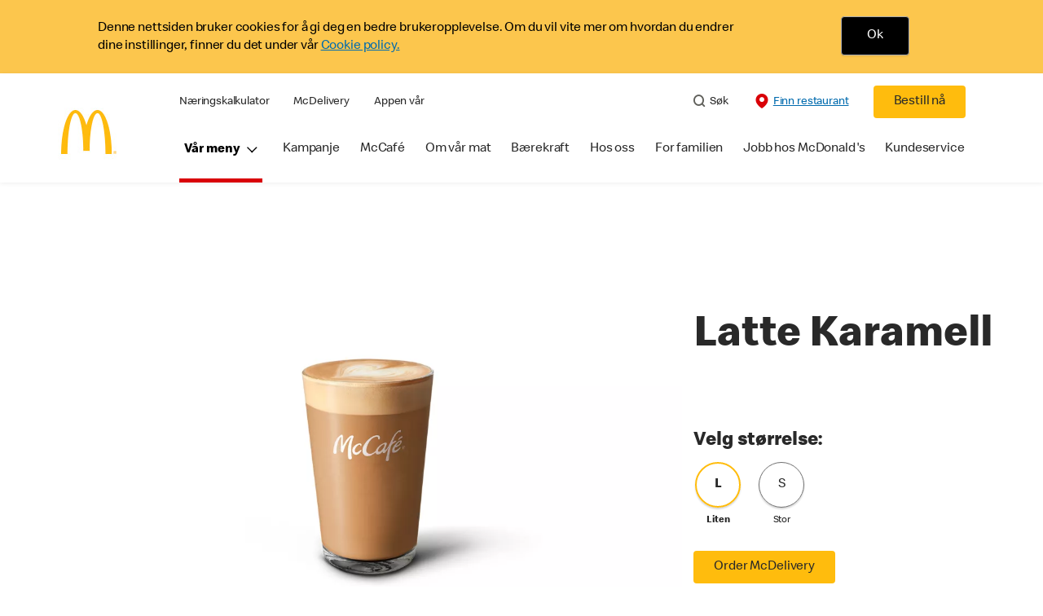

--- FILE ---
content_type: text/html;charset=utf-8
request_url: https://www.mcdonalds.com/no/nb-no/produkt/mccafe-latte-karamell-liten.html
body_size: 22505
content:


<!DOCTYPE HTML>
<html lang="nb-NO">
    <head>
    	

    	
    <meta charset="UTF-8"/>
    <title>Latte Karamell liten</title>
    
    
    <meta name="template" content="product-details"/>
    <meta name="viewport" content="width=device-width, initial-scale=1"/>
    


<meta name="keywords"/>
<meta name="title" content="Latte Karamell liten"/>



<meta property="og:type" content="website"/>
<meta property="og:url" content="https://www.mcdonalds.com/no/nb-no/produkt/mccafe-latte-karamell-liten.html"/>

<meta property="og:title" content="Latte Karamell liten"/>
<meta name="pageType" content="product"/>

<meta property="og:image" content="https://www.mcdonalds.com/content/dam/sites/no/nfl/icons"/>
<meta name="content-page-ref" content="f4M94RHc7MwamO7q5fifVCeKt5IP-mPW3uK825PTDfbaCXxxYE07anxG_XKil5Cm_Qyzjv9-LIUwCWHLy3gDfnr-IjId5fRAYUsnGDTiecO8sYt1IOqZCBh329ze_FNE"/>
<script>
// akam-sw.js install script version 1.3.6
"serviceWorker"in navigator&&"find"in[]&&function(){var e=new Promise(function(e){"complete"===document.readyState||!1?e():(window.addEventListener("load",function(){e()}),setTimeout(function(){"complete"!==document.readyState&&e()},1e4))}),n=window.akamServiceWorkerInvoked,r="1.3.6";if(n)aka3pmLog("akam-setup already invoked");else{window.akamServiceWorkerInvoked=!0,window.aka3pmLog=function(){window.akamServiceWorkerDebug&&console.log.apply(console,arguments)};function o(e){(window.BOOMR_mq=window.BOOMR_mq||[]).push(["addVar",{"sm.sw.s":e,"sm.sw.v":r}])}var i="/akam-sw.js",a=new Map;navigator.serviceWorker.addEventListener("message",function(e){var n,r,o=e.data;if(o.isAka3pm)if(o.command){var i=(n=o.command,(r=a.get(n))&&r.length>0?r.shift():null);i&&i(e.data.response)}else if(o.commandToClient)switch(o.commandToClient){case"enableDebug":window.akamServiceWorkerDebug||(window.akamServiceWorkerDebug=!0,aka3pmLog("Setup script debug enabled via service worker message"),v());break;case"boomerangMQ":o.payload&&(window.BOOMR_mq=window.BOOMR_mq||[]).push(o.payload)}aka3pmLog("akam-sw message: "+JSON.stringify(e.data))});var t=function(e){return new Promise(function(n){var r,o;r=e.command,o=n,a.has(r)||a.set(r,[]),a.get(r).push(o),navigator.serviceWorker.controller&&(e.isAka3pm=!0,navigator.serviceWorker.controller.postMessage(e))})},c=function(e){return t({command:"navTiming",navTiming:e})},s=null,m={},d=function(){var e=i;return s&&(e+="?othersw="+encodeURIComponent(s)),function(e,n){return new Promise(function(r,i){aka3pmLog("Registering service worker with URL: "+e),navigator.serviceWorker.register(e,n).then(function(e){aka3pmLog("ServiceWorker registration successful with scope: ",e.scope),r(e),o(1)}).catch(function(e){aka3pmLog("ServiceWorker registration failed: ",e),o(0),i(e)})})}(e,m)},g=navigator.serviceWorker.__proto__.register;if(navigator.serviceWorker.__proto__.register=function(n,r){return n.includes(i)?g.call(this,n,r):(aka3pmLog("Overriding registration of service worker for: "+n),s=new URL(n,window.location.href),m=r,navigator.serviceWorker.controller?new Promise(function(n,r){var o=navigator.serviceWorker.controller.scriptURL;if(o.includes(i)){var a=encodeURIComponent(s);o.includes(a)?(aka3pmLog("Cancelling registration as we already integrate other SW: "+s),navigator.serviceWorker.getRegistration().then(function(e){n(e)})):e.then(function(){aka3pmLog("Unregistering existing 3pm service worker"),navigator.serviceWorker.getRegistration().then(function(e){e.unregister().then(function(){return d()}).then(function(e){n(e)}).catch(function(e){r(e)})})})}else aka3pmLog("Cancelling registration as we already have akam-sw.js installed"),navigator.serviceWorker.getRegistration().then(function(e){n(e)})}):g.call(this,n,r))},navigator.serviceWorker.controller){var u=navigator.serviceWorker.controller.scriptURL;u.includes("/akam-sw.js")||u.includes("/akam-sw-preprod.js")||u.includes("/threepm-sw.js")||(aka3pmLog("Detected existing service worker. Removing and re-adding inside akam-sw.js"),s=new URL(u,window.location.href),e.then(function(){navigator.serviceWorker.getRegistration().then(function(e){m={scope:e.scope},e.unregister(),d()})}))}else e.then(function(){window.akamServiceWorkerPreprod&&(i="/akam-sw-preprod.js"),d()});if(window.performance){var w=window.performance.timing,l=w.responseEnd-w.responseStart;c(l)}e.then(function(){t({command:"pageLoad"})});var k=!1;function v(){window.akamServiceWorkerDebug&&!k&&(k=!0,aka3pmLog("Initializing debug functions at window scope"),window.aka3pmInjectSwPolicy=function(e){return t({command:"updatePolicy",policy:e})},window.aka3pmDisableInjectedPolicy=function(){return t({command:"disableInjectedPolicy"})},window.aka3pmDeleteInjectedPolicy=function(){return t({command:"deleteInjectedPolicy"})},window.aka3pmGetStateAsync=function(){return t({command:"getState"})},window.aka3pmDumpState=function(){aka3pmGetStateAsync().then(function(e){aka3pmLog(JSON.stringify(e,null,"\t"))})},window.aka3pmInjectTiming=function(e){return c(e)},window.aka3pmUpdatePolicyFromNetwork=function(){return t({command:"pullPolicyFromNetwork"})})}v()}}();</script>
<script defer="defer" type="text/javascript" src="https://rum.hlx.page/.rum/@adobe/helix-rum-js@%5E2/dist/rum-standalone.js" data-routing="program=23462,environment=75052,tier=publish"></script>
<link rel="icon" type="image/png" href="/content/dam/sites/no/nfl/icons/mcd_logo_no.jpg"/>

	<meta name="thumbnail"/>
	<meta name="google-site-verification"/>

    
    

<link rel="canonical" href="https://www.mcdonalds.com/no/nb-no/produkt/mccafe-latte-karamell-liten.html"/>






    

    


    
    
<link rel="stylesheet" href="/etc.clientlibs/mcdonalds/clientlibs/clientlib-grid.lc-4fb628f2edf7b457c6ec0b16fbabb054-lc.min.css" type="text/css">
<link rel="stylesheet" href="/etc.clientlibs/mcdonalds/clientlibs/clientlibs-jquery-upgrade.lc-d41d8cd98f00b204e9800998ecf8427e-lc.min.css" type="text/css">
<link rel="stylesheet" href="/etc.clientlibs/mcdonalds/clientlibs/dynamicmedia.lc-a97e0418f0d0d6fe2eea57c7dc5e8804-lc.min.css" type="text/css">
<link rel="stylesheet" href="/etc.clientlibs/mcdonalds/clientlibs/clientlib-dependencies.lc-a49e169f41f57a75ecce8c10a244ff9c-lc.min.css" type="text/css">
<link rel="stylesheet" href="/etc.clientlibs/mcdonalds/clientlibs/clientlib-site-global.lc-a526e4619d71b8ea08e46094bd84b367-lc.min.css" type="text/css">






    
    
    

    

    


        <script type="text/javascript" src="//assets.adobedtm.com/da51ad226ecd/d419fd797549/launch-a15468ab9eee.min.js" async></script>


    
    
    

    
    

	
<script>(window.BOOMR_mq=window.BOOMR_mq||[]).push(["addVar",{"rua.upush":"false","rua.cpush":"true","rua.upre":"false","rua.cpre":"false","rua.uprl":"false","rua.cprl":"false","rua.cprf":"false","rua.trans":"SJ-0565d885-8ee3-4fa1-9bb0-99ec191b3ec2","rua.cook":"false","rua.ims":"false","rua.ufprl":"false","rua.cfprl":"true","rua.isuxp":"false","rua.texp":"norulematch","rua.ceh":"false","rua.ueh":"false","rua.ieh.st":"0"}]);</script>
                              <script>!function(e){var n="https://s.go-mpulse.net/boomerang/";if("False"=="True")e.BOOMR_config=e.BOOMR_config||{},e.BOOMR_config.PageParams=e.BOOMR_config.PageParams||{},e.BOOMR_config.PageParams.pci=!0,n="https://s2.go-mpulse.net/boomerang/";if(window.BOOMR_API_key="FYHYC-U4X46-PMZ7K-XB8KU-R9ZBH",function(){function e(){if(!o){var e=document.createElement("script");e.id="boomr-scr-as",e.src=window.BOOMR.url,e.async=!0,i.parentNode.appendChild(e),o=!0}}function t(e){o=!0;var n,t,a,r,d=document,O=window;if(window.BOOMR.snippetMethod=e?"if":"i",t=function(e,n){var t=d.createElement("script");t.id=n||"boomr-if-as",t.src=window.BOOMR.url,BOOMR_lstart=(new Date).getTime(),e=e||d.body,e.appendChild(t)},!window.addEventListener&&window.attachEvent&&navigator.userAgent.match(/MSIE [67]\./))return window.BOOMR.snippetMethod="s",void t(i.parentNode,"boomr-async");a=document.createElement("IFRAME"),a.src="about:blank",a.title="",a.role="presentation",a.loading="eager",r=(a.frameElement||a).style,r.width=0,r.height=0,r.border=0,r.display="none",i.parentNode.appendChild(a);try{O=a.contentWindow,d=O.document.open()}catch(_){n=document.domain,a.src="javascript:var d=document.open();d.domain='"+n+"';void(0);",O=a.contentWindow,d=O.document.open()}if(n)d._boomrl=function(){this.domain=n,t()},d.write("<bo"+"dy onload='document._boomrl();'>");else if(O._boomrl=function(){t()},O.addEventListener)O.addEventListener("load",O._boomrl,!1);else if(O.attachEvent)O.attachEvent("onload",O._boomrl);d.close()}function a(e){window.BOOMR_onload=e&&e.timeStamp||(new Date).getTime()}if(!window.BOOMR||!window.BOOMR.version&&!window.BOOMR.snippetExecuted){window.BOOMR=window.BOOMR||{},window.BOOMR.snippetStart=(new Date).getTime(),window.BOOMR.snippetExecuted=!0,window.BOOMR.snippetVersion=12,window.BOOMR.url=n+"FYHYC-U4X46-PMZ7K-XB8KU-R9ZBH";var i=document.currentScript||document.getElementsByTagName("script")[0],o=!1,r=document.createElement("link");if(r.relList&&"function"==typeof r.relList.supports&&r.relList.supports("preload")&&"as"in r)window.BOOMR.snippetMethod="p",r.href=window.BOOMR.url,r.rel="preload",r.as="script",r.addEventListener("load",e),r.addEventListener("error",function(){t(!0)}),setTimeout(function(){if(!o)t(!0)},3e3),BOOMR_lstart=(new Date).getTime(),i.parentNode.appendChild(r);else t(!1);if(window.addEventListener)window.addEventListener("load",a,!1);else if(window.attachEvent)window.attachEvent("onload",a)}}(),"".length>0)if(e&&"performance"in e&&e.performance&&"function"==typeof e.performance.setResourceTimingBufferSize)e.performance.setResourceTimingBufferSize();!function(){if(BOOMR=e.BOOMR||{},BOOMR.plugins=BOOMR.plugins||{},!BOOMR.plugins.AK){var n="true"=="true"?1:0,t="",a="aokpwyyxyyddq2l5pd4a-f-2e906a835-clientnsv4-s.akamaihd.net",i="false"=="true"?2:1,o={"ak.v":"39","ak.cp":"625129","ak.ai":parseInt("248813",10),"ak.ol":"0","ak.cr":10,"ak.ipv":4,"ak.proto":"h2","ak.rid":"d8640a4","ak.r":37607,"ak.a2":n,"ak.m":"a","ak.n":"essl","ak.bpcip":"3.148.251.0","ak.cport":40590,"ak.gh":"23.198.5.50","ak.quicv":"","ak.tlsv":"tls1.3","ak.0rtt":"","ak.0rtt.ed":"","ak.csrc":"-","ak.acc":"","ak.t":"1769830648","ak.ak":"hOBiQwZUYzCg5VSAfCLimQ==FEfGDHsOgB4IXUyN1gLpMAP0WVpinOz97fJ+zHclx3T3FIYHxvPtP1c/wcu1yFut/uvM6F0yz2GF708Tt4tQzup6VtkEVWYE1xJpSkVsyKp5MK52zF+iH+JK6CcXYd7HxlFiTdmVBPju4omMZlHjGfgDqp8+sPjm/FA5MdcrxMu1XKyt2l2zAuivvagBTUhWhgOm4AGeXoURbfgtsroBsQdAo5XEYDr9xOAHMoLTGQ+k+uEmw1+AdZcnSZE8jeqC/4paEEbIytwj08N7+Wc/0E8pwcWxfcDepM9qYMum0DnUGwyNtjfSpB5y07yWU4tJrElFrV/BX8M7yM1DHiuQii6qS0SZDYdytVr1f0AibQh64I4dqS5LicXz1te9Ic3gUj9WP/GochO7iuMb4w12qhC8cInPgXyDk6ErCbGGTHs=","ak.pv":"261","ak.dpoabenc":"","ak.tf":i};if(""!==t)o["ak.ruds"]=t;var r={i:!1,av:function(n){var t="http.initiator";if(n&&(!n[t]||"spa_hard"===n[t]))o["ak.feo"]=void 0!==e.aFeoApplied?1:0,BOOMR.addVar(o)},rv:function(){var e=["ak.bpcip","ak.cport","ak.cr","ak.csrc","ak.gh","ak.ipv","ak.m","ak.n","ak.ol","ak.proto","ak.quicv","ak.tlsv","ak.0rtt","ak.0rtt.ed","ak.r","ak.acc","ak.t","ak.tf"];BOOMR.removeVar(e)}};BOOMR.plugins.AK={akVars:o,akDNSPreFetchDomain:a,init:function(){if(!r.i){var e=BOOMR.subscribe;e("before_beacon",r.av,null,null),e("onbeacon",r.rv,null,null),r.i=!0}return this},is_complete:function(){return!0}}}}()}(window);</script></head>
    <body class="productdetailspage basepage page basicpage" id="productdetailspage-de1f6bbf59" data-cmp-data-layer-enabled>
        <script>
          window.adobeDataLayer = window.adobeDataLayer || [];
          adobeDataLayer.push({
              page: JSON.parse("{\x22productdetailspage\u002Dde1f6bbf59\x22:{\x22@type\x22:\x22mcdonalds\/components\/structure\/productdetailspage\x22,\x22repo:modifyDate\x22:\x222024\u002D04\u002D29T08:46:46Z\x22,\x22dc:title\x22:\x22Latte Karamell liten\x22,\x22xdm:template\x22:\x22\/conf\/mcdonalds\/settings\/wcm\/templates\/product\u002Ddetails\x22,\x22xdm:language\x22:\x22nb\u002DNO\x22,\x22xdm:tags\x22:[],\x22repo:path\x22:\x22\/content\/mcdonalds\/no\/nb\u002Dno\/produkt\/mccafe\u002Dlatte\u002Dkaramell\u002Dliten.html\x22}}"),
              event:'cmp:show',
              eventInfo: {
                  path: 'page.productdetailspage\u002Dde1f6bbf59'
              }
          });
        </script>
        
        
            




            



            
	
		
	
	
	
		
	<div id="page-root" data-component="pdp" data-modal-close-label="Close" data-country="no" data-language="nb-no" data-site-country="NO" data-site-language="no" data-product-id="200388" data-nutrients-id="5,7" data-product-api-url="/dnaapp/itemDetails" data-product-collection-api="/dnaapp/itemList" data-show-live-data="true" data-gls-search-api="/googleappsv2/geolocation" data-coop-radius="5" data-comp-ingredients="false" data-ignore-popup="false">

		<div class="root container responsivegrid">

    
    
    
    <div id="container-ee093f6d6e" class="cmp-container">
        
        <div class="embed">
<div data-cmp-data-layer="{&#34;embed-082b2e9c7f&#34;:{&#34;@type&#34;:&#34;mcdonalds/components/proxy/content/embed&#34;,&#34;repo:modifyDate&#34;:&#34;2025-06-11T13:48:55Z&#34;}}" id="embed-082b2e9c7f" class="cmp-embed">
    
    <style>
html[lang="sv-SE"] {
  .cmp-product-details-main__images {
    max-width: 768px;
    margin: 0 auto 40px;
  }

  @media (min-width: 1024px) {
    .cmp-product-details-main__images {
      margin: 0;
      max-width: none;
    }
  }
}
</style>
    
</div>

    

</div>
<header class="globalXfEnabler">

<div id="header">

    
	


<div class="root container responsivegrid">

    
 

	<div id="container-c8dd7762f4" class="cmp-container">
        


<div class="aem-Grid aem-Grid--12 aem-Grid--default--12 ">
    
    <div class="embed aem-GridColumn aem-GridColumn--default--12">
<div data-cmp-data-layer="{&#34;cookie-banner&#34;:{&#34;@type&#34;:&#34;mcdonalds/components/proxy/content/embed&#34;,&#34;repo:modifyDate&#34;:&#34;2022-05-02T06:38:58Z&#34;}}" id="cookie-banner" class="cmp-embed">
    
    <style>
    #cookie-banner {
        margin: 0;
        padding: 0;
        float: left;
        width: 100%;
        min-height: 90px;
        background-color: #fcc64d;
    }

    #cookie-banner .cookie-message {
        max-width: 1170px;
        margin: 0 auto;        
    }

    #cookie-banner .cookie-policy-container__message {
        float: left;
		width: 75%;
		line-height: 1.375rem;
		padding: 4px 0 2px;
    }

    #cookie-banner .cookie-policy-container__action {
        float: left;
        width: 24.2%;
        text-align: center;
    }
    #cookie-banner .cookie-policy-container__message p {
        margin: 0;
        padding-left: 1rem;
		font-weight: 300;
    }
	
	#cookie-banner .cookie-policy-container__message p .cookie-message-close {
        color: #000000;
    }

    #cookie-banner .cookie-policy {
        float: left;
        width: 100%;
        padding: 20px 0;
    }

    #cookie-banner .cookie-policy-container__action .cookie-message-close {
        background-color: #000000;
        color: #FFFFFF;
        padding: 0.8125rem 1.8125rem;
        display: inline-block;
        border: 0.0625rem solid #adadad;
        border-radius: 0.25rem;
        -webkit-box-shadow: 0 0.09375rem 0.09375rem 0 rgb(0 0 0 / 8%);
        box-shadow: 0 0.09375rem 0.09375rem 0 rgb(0 0 0 / 8%);
        font-size: 1rem;
        line-height: 1.25rem;
        outline: none;
        padding: 0.8125rem 1.25rem;
        text-align: center;
        text-decoration: none;
        min-width: 4.25rem;
    }

    @media screen and (min-width: 48rem) {
        #cookie-banner .cookie-policy-container__action .cookie-message-close {
            padding: 0.8125rem 1.5625rem;
            min-width: 5.25rem;
        }

        #cookie-banner .cookie-policy-container__message p {
            padding-left: 4.063rem;
			width: 99%;
        }

    }
</style>
<div class="cookie-message" id="cookieMessage">
    <div class="cookie-policy" data-component="cookiePolicy">
        <div class="cookie-policy-container__message" id="cookie-policy-msg" style="color: #000000;">
            <p>Denne nettsiden bruker cookies for å gi deg en bedre brukeropplevelse. Om du vil vite mer om hvordan du
                endrer dine instillinger, finner du det under vår <a href="/no/nb-no/cookies.html">Cookie policy.</a>
            </p>
        </div>
        <div class="cookie-policy-container__action">
            <button onClick ="setBannercookie()" class="button cookie-message-close">Ok</button>
        </div>
    </div>
</div>

<script>
(function () {
    const getCookie = cname => {
    const name = `${cname}=`;
    const decodedCookie = decodeURIComponent(document.cookie);
    const ca = decodedCookie.split(';');
    for (let i = 0; i < ca.length; i++) {
            let c = ca[i];
            while (c.charAt(0) === ' ') {
                c = c.substring(1);
            }
            if (c.indexOf(name) === 0) {
                return c.substring(name.length, c.length);
            }
        }
        return '';
    };

    var cookievalue = getCookie('cookiebanner');
    if (cookievalue) {
        document.getElementById("cookie-banner").classList.add('d-none');
    }
    else {
        document.getElementById("cookie-banner").classList.remove('d-none');
    }
})();

function getCountryCode (path) {
    let cookiePath = '';
    if (path.indexOf('/content/mcdonalds/') === 0) {
        cookiePath = `/content/mcdonalds/` + path.split('/')[3];
    } 
    else {
        cookiePath = `/` + path.split('/')[1];
    }
    return cookiePath;
}

function setBannercookie(e) {
document.getElementById("cookie-banner").classList.add('d-none');
var countrycode = getCountryCode(window.location.pathname);
    var expiryDate = new Date(Number(new Date()) + 365 * 24 * 60 * 60 * 1000);
    document.cookie = "cookiebanner = true" + ";" + "expires=" + expiryDate + ";" + "path=" + countrycode;
}
</script>
    
</div>

    

</div>
<div class="header aem-GridColumn aem-GridColumn--default--12">

<div class="cmp-global-header" data-component="global-header">
    <div class="mcd-global-nav">
        <a href="#maincontent" class="nav-skip-to-content">Skip To Main Content</a>
         




<div class="mobile-nav ">
            <div class="mobile-nav__nav-logo"><div data-cmp-is="image" data-cmp-lazythreshold="0" data-cmp-src="/content/experience-fragments/mcdonalds/no/nb-no/structure/header-xf/master/_jcr_content/root/header/root/logo.coreimg{.width}.jpeg/1646046478358/mcd-logo-no.jpeg" data-asset="/content/dam/sites/no/nfl/icons/mcd_logo_no.jpg" data-asset-id="60b03071-dad2-41eb-801f-14077da1a1d8" data-title="Mcdonalds home" data-cmp-data-layer="{&#34;image-a518e17fae&#34;:{&#34;@type&#34;:&#34;mcdonalds/components/proxy/content/image&#34;,&#34;repo:modifyDate&#34;:&#34;2022-02-28T11:07:58Z&#34;,&#34;xdm:linkURL&#34;:&#34;/no/nb-no.html&#34;,&#34;image&#34;:{&#34;repo:id&#34;:&#34;60b03071-dad2-41eb-801f-14077da1a1d8&#34;,&#34;repo:modifyDate&#34;:&#34;2020-01-23T13:46:47Z&#34;,&#34;@type&#34;:&#34;image/jpeg&#34;,&#34;repo:path&#34;:&#34;/content/dam/sites/no/nfl/icons/mcd_logo_no.jpg&#34;}}}" class="cmp-image" itemscope itemtype="http://schema.org/ImageObject">

	    <a class="cmp-image__link " href="/no/nb-no.html" data-cmp-data-layer="{&#34;image-a518e17fae&#34;:{&#34;@type&#34;:&#34;mcdonalds/components/proxy/content/image&#34;,&#34;repo:modifyDate&#34;:&#34;2022-02-28T11:07:58Z&#34;,&#34;xdm:linkURL&#34;:&#34;/no/nb-no.html&#34;,&#34;image&#34;:{&#34;repo:id&#34;:&#34;60b03071-dad2-41eb-801f-14077da1a1d8&#34;,&#34;repo:modifyDate&#34;:&#34;2020-01-23T13:46:47Z&#34;,&#34;@type&#34;:&#34;image/jpeg&#34;,&#34;repo:path&#34;:&#34;/content/dam/sites/no/nfl/icons/mcd_logo_no.jpg&#34;},&#34;linkPosition&#34;:&#34;Carousel:mccafe-latte-karamell-liten:Mcdonalds home&#34;,&#34;trackingType&#34;:&#34;publication&#34;}}" data-cmp-clickable data-cmp-hook-image="link">
        
            
                   
            
					<picture>
						<!-- Mobile -->
						<source srcset="/content/dam/sites/no/nfl/icons/mcd_logo_no.jpg" media="(max-width: 1023px)"/>
						<!-- large screen -->
						<source srcset="/content/dam/sites/no/nfl/icons/mcd_logo_no.jpg"/>
						<!-- Default to load - desktop (reason IE 11 sdoesn't support picture tag)--> 
						<img loading="lazy" src="/content/dam/sites/no/nfl/icons/mcd_logo_no.jpg" class="cmp-image__image" itemprop="contentUrl" data-cmp-hook-image="image" alt="Mcdonalds home"/>
					</picture>
			      
			      

            
        
    </a>
    
    
</div>

    
</div>

            <div class="mobile-nav__menu-icons">
                <button class="menu-icon" aria-label="main menu navigation">
                    <span class="icon icon-hamburger"></span></button>
                <div class="button cmp-button--primary order-now-btn">
                    <a id="button-ordernow-mobile" class="cmp-button cmp-button__text modal-toggle-order-now model-toggle-legal-bumper" href="" data-cmp-clickable="" data-cmp-data-layer="{&#34;header-a8f4fe1522-1066018d94&#34;:{&#34;linkPosition&#34;:&#34;Exit:Top Links:Bestill nå&#34;,&#34;trackingType&#34;:&#34;topLinks&#34;,&#34;immediateFire&#34;:true,&#34;dc:title&#34;:&#34;Bestill nå&#34;,&#34;linkCategory&#34;:&#34;Unspecified&#34;}}">
                        Bestill nå
                    </a>
                </div>
				<button aria-label="close main navigation" class="close-icon">
                    <span id="closeIcon" class="icon icon-close"></span> </button>
            </div>
            <div class="mobile-nav__links-panel" aria-modal="true">

                <div role="navigation">
                    
    
                    <div><ul id="leftNavList-1418703799" data-cmp-data-layer="{&#34;list-775105c4da&#34;:{&#34;@type&#34;:&#34;mcdonalds/components/proxy/content/list&#34;,&#34;repo:modifyDate&#34;:&#34;2022-04-07T07:44:58Z&#34;}}" class="cmp-list">
    <li class="cmp-list__item" data-cmp-data-layer="{&#34;list-775105c4da-item-166396a2cc&#34;:{&#34;@type&#34;:&#34;mcdonalds/components/proxy/content/list/item&#34;,&#34;repo:modifyDate&#34;:&#34;2022-04-26T06:39:09Z&#34;,&#34;dc:title&#34;:&#34;Næringskalkulator&#34;,&#34;xdm:linkURL&#34;:&#34;/no/nb-no/meny/nutrition-calculator.html&#34;}}">

        <a class="cmp-list__item-link" data-cmp-clickable data-cmp-data-layer="{&#34;list-775105c4da-item-166396a2cc&#34;:{&#34;@type&#34;:&#34;mcdonalds/components/proxy/content/list/item&#34;,&#34;repo:modifyDate&#34;:&#34;2022-04-26T06:39:09Z&#34;,&#34;dc:title&#34;:&#34;Næringskalkulator&#34;,&#34;xdm:linkURL&#34;:&#34;/no/nb-no/meny/nutrition-calculator.html&#34;,&#34;linkPosition&#34;:&#34;TopLinks:mccafe-latte-karamell-liten:Næringskalkulator&#34;,&#34;trackingType&#34;:&#34;TopLinks&#34;}}" href="/no/nb-no/meny/nutrition-calculator.html">
            <span class="cmp-list__item-title">Næringskalkulator</span>
            
        </a>
        
</li>
    

    <li class="cmp-list__item" data-cmp-data-layer="{&#34;list-775105c4da-item-a5e3db5fa2&#34;:{&#34;@type&#34;:&#34;mcdonalds/components/proxy/content/list/item&#34;,&#34;repo:modifyDate&#34;:&#34;2022-04-26T06:39:03Z&#34;,&#34;dc:title&#34;:&#34; McDelivery&#34;,&#34;xdm:linkURL&#34;:&#34;/no/nb-no/hos-oss/mcdelivery.html&#34;}}">

        <a class="cmp-list__item-link" data-cmp-clickable data-cmp-data-layer="{&#34;list-775105c4da-item-a5e3db5fa2&#34;:{&#34;@type&#34;:&#34;mcdonalds/components/proxy/content/list/item&#34;,&#34;repo:modifyDate&#34;:&#34;2022-04-26T06:39:03Z&#34;,&#34;dc:title&#34;:&#34; McDelivery&#34;,&#34;xdm:linkURL&#34;:&#34;/no/nb-no/hos-oss/mcdelivery.html&#34;,&#34;linkPosition&#34;:&#34;TopLinks:mccafe-latte-karamell-liten: McDelivery&#34;,&#34;trackingType&#34;:&#34;TopLinks&#34;}}" href="/no/nb-no/hos-oss/mcdelivery.html">
            <span class="cmp-list__item-title"> McDelivery</span>
            
        </a>
        
</li>
    

    <li class="cmp-list__item" data-cmp-data-layer="{&#34;list-775105c4da-item-f637d448f9&#34;:{&#34;@type&#34;:&#34;mcdonalds/components/proxy/content/list/item&#34;,&#34;repo:modifyDate&#34;:&#34;2022-04-26T06:39:03Z&#34;,&#34;dc:title&#34;:&#34;Appen vår&#34;,&#34;xdm:linkURL&#34;:&#34;/no/nb-no/hos-oss/mcapp.html&#34;}}">

        <a class="cmp-list__item-link" data-cmp-clickable data-cmp-data-layer="{&#34;list-775105c4da-item-f637d448f9&#34;:{&#34;@type&#34;:&#34;mcdonalds/components/proxy/content/list/item&#34;,&#34;repo:modifyDate&#34;:&#34;2022-04-26T06:39:03Z&#34;,&#34;dc:title&#34;:&#34;Appen vår&#34;,&#34;xdm:linkURL&#34;:&#34;/no/nb-no/hos-oss/mcapp.html&#34;,&#34;linkPosition&#34;:&#34;TopLinks:mccafe-latte-karamell-liten:Appen vår&#34;,&#34;trackingType&#34;:&#34;TopLinks&#34;}}" href="/no/nb-no/hos-oss/mcapp.html">
            <span class="cmp-list__item-title">Appen vår</span>
            
        </a>
        
</li>
    
</ul>

    

</div>
                </div>

                <hr aria-hidden="true"/>
                <div><nav class="cmp-navigation" itemscope itemtype="http://schema.org/SiteNavigationElement" aria-label="primary">
    
    
    <ul class="cmp-navigation__group">
        
        





<li class="cmp-navigation__item cmp-navigation__item--level-0 " data-cmp-data-layer="{&quot;navigation-d04e2c613d-item-7b40bb1a67&quot;:{&quot;@type&quot;:&quot;wknd/components/page&quot;,&quot;repo:modifyDate&quot;:&quot;2020-11-02T12:55:49Z&quot;,&quot;dc:title&quot;:&quot;Magazine&quot;,&quot;xdm:linkURL&quot;:&quot;/content/wknd/us/en/magazine.html&quot;}}">
							<button class="cmp-navigation__item-link primary-menu menu-main" aria-controls="ourMenuSubItemsList_mobile" aria-expanded="false" data-toggle="dropdown" data-cmp-clickable data-cmp-data-layer="{&#34;navigation-307e08c9d1-29d5be6e86&#34;:{&#34;linkPosition&#34;:&#34;TopNav:Vår meny&#34;,&#34;trackingType&#34;:&#34;topNav&#34;,&#34;immediateFire&#34;:true}}" aria-current="false">Vår meny
                               <span class="icon icon-arrow-down icon-child-menu"></span>
                               <span class="icon icon-minus"></span>
                               <span class="icon icon-plus"></span>
                            </button>
                            <div class="flyout-menu dropdown-menu" id="ourMenuSubItemsList_mobile">
                                <div class="" id="mobile-nav-1498826098">
                                    <div class="menulist-flyout">
                                        <div class="flyout-menu__container">
                                           <div class="view-full-menu d-block d-lg-none">
                                                <a href="/no/nb-no/meny.html" class="button" data-cmp-clickable data-cmp-data-layer="{&#34;navigation-307e08c9d1-4c0f6bb358&#34;:{&#34;linkPosition&#34;:&#34;TopNav:Vår meny:Se hele menyen&#34;,&#34;trackingType&#34;:&#34;topNav&#34;,&#34;xdm:linkURL&#34;:&#34;/no/nb-no/meny.html&#34;,&#34;dc:title&#34;:&#34;Se hele menyen&#34;}}">
                                                  Se hele menyen</a>
                                            </div>
                                           <ul class="menu-items clearfix">
												
                                                <li class="menu-item key-arrow-parent" data-active="false">
                                                    <a href="/no/nb-no/meny/hamburgere.html" class="link key-arrow-move" data-cmp-clickable data-cmp-data-layer="{&#34;navigation-307e08c9d1-0fbcd4e1fd&#34;:{&#34;linkPosition&#34;:&#34;TopNav:Vår meny:Hamburgere&#34;,&#34;trackingType&#34;:&#34;topNav&#34;,&#34;xdm:linkURL&#34;:&#34;/no/nb-no/meny/hamburgere.html&#34;,&#34;dc:title&#34;:&#34;Hamburgere&#34;}}">
														
                                                        <picture>
															<!-- Mobile -->
															<source srcset="https://s7d1.scene7.com/is/image/mcdonalds/mcd-no-hamburger:menu-category?resmode=sharp2" media="(max-width: 1023px)"/>
															<!-- large screen -->
															<source srcset="https://s7d1.scene7.com/is/image/mcdonalds/mcd-no-hamburger:menu-category?resmode=sharp2"/>
															<!-- Default to load - desktop (reason IE 11 sdoesn't support picture tag)--> 
															<img src="https://s7d1.scene7.com/is/image/mcdonalds/mcd-no-hamburger:menu-category?resmode=sharp2" alt=""/>
														</picture>
                                                        <span class="menu-text">Hamburgere</span>
                                                    </a>
                                                </li>
                                            
												
                                                <li class="menu-item key-arrow-parent" data-active="false">
                                                    <a href="/no/nb-no/meny/kylling-og-fisk.html" class="link key-arrow-move" data-cmp-clickable data-cmp-data-layer="{&#34;navigation-307e08c9d1-222e5f90ca&#34;:{&#34;linkPosition&#34;:&#34;TopNav:Vår meny:Kylling og fisk&#34;,&#34;trackingType&#34;:&#34;topNav&#34;,&#34;xdm:linkURL&#34;:&#34;/no/nb-no/meny/kylling-og-fisk.html&#34;,&#34;dc:title&#34;:&#34;Kylling og fisk&#34;}}">
														
                                                        <picture>
															<!-- Mobile -->
															<source srcset="https://s7d1.scene7.com/is/image/mcdonalds/mcd-no-fisk-og-kylling:menu-category?resmode=sharp2" media="(max-width: 1023px)"/>
															<!-- large screen -->
															<source srcset="https://s7d1.scene7.com/is/image/mcdonalds/mcd-no-fisk-og-kylling:menu-category?resmode=sharp2"/>
															<!-- Default to load - desktop (reason IE 11 sdoesn't support picture tag)--> 
															<img src="https://s7d1.scene7.com/is/image/mcdonalds/mcd-no-fisk-og-kylling:menu-category?resmode=sharp2" alt=""/>
														</picture>
                                                        <span class="menu-text">Kylling og fisk</span>
                                                    </a>
                                                </li>
                                            
												
                                                <li class="menu-item key-arrow-parent" data-active="false">
                                                    <a href="/no/nb-no/meny/vegetar.html" class="link key-arrow-move" data-cmp-clickable data-cmp-data-layer="{&#34;navigation-307e08c9d1-8a91ae2050&#34;:{&#34;linkPosition&#34;:&#34;TopNav:Vår meny:Vegetar&#34;,&#34;trackingType&#34;:&#34;topNav&#34;,&#34;xdm:linkURL&#34;:&#34;/no/nb-no/meny/vegetar.html&#34;,&#34;dc:title&#34;:&#34;Vegetar&#34;}}">
														
                                                        <picture>
															<!-- Mobile -->
															<source srcset="https://s7d1.scene7.com/is/image/mcdonalds/mcd-no-vegetar:menu-category?resmode=sharp2" media="(max-width: 1023px)"/>
															<!-- large screen -->
															<source srcset="https://s7d1.scene7.com/is/image/mcdonalds/mcd-no-vegetar:menu-category?resmode=sharp2"/>
															<!-- Default to load - desktop (reason IE 11 sdoesn't support picture tag)--> 
															<img src="https://s7d1.scene7.com/is/image/mcdonalds/mcd-no-vegetar:menu-category?resmode=sharp2" alt=""/>
														</picture>
                                                        <span class="menu-text">Vegetar</span>
                                                    </a>
                                                </li>
                                            
												
                                                <li class="menu-item key-arrow-parent" data-active="false">
                                                    <a href="/no/nb-no/meny/Salat-og-McWrap.html" class="link key-arrow-move" data-cmp-clickable data-cmp-data-layer="{&#34;navigation-307e08c9d1-8a5e80bd05&#34;:{&#34;linkPosition&#34;:&#34;TopNav:Vår meny:Salat og McWrap&#34;,&#34;trackingType&#34;:&#34;topNav&#34;,&#34;xdm:linkURL&#34;:&#34;/no/nb-no/meny/Salat-og-McWrap.html&#34;,&#34;dc:title&#34;:&#34;Salat og McWrap&#34;}}">
														
                                                        <picture>
															<!-- Mobile -->
															<source srcset="https://s7d1.scene7.com/is/image/mcdonalds/McWrap-Salat-360x360px-1-menu-category-desktop-menu-category:menu-category?resmode=sharp2" media="(max-width: 1023px)"/>
															<!-- large screen -->
															<source srcset="https://s7d1.scene7.com/is/image/mcdonalds/McWrap-Salat-360x360px-1-menu-category-desktop-menu-category:menu-category?resmode=sharp2"/>
															<!-- Default to load - desktop (reason IE 11 sdoesn't support picture tag)--> 
															<img src="https://s7d1.scene7.com/is/image/mcdonalds/McWrap-Salat-360x360px-1-menu-category-desktop-menu-category:menu-category?resmode=sharp2" alt=""/>
														</picture>
                                                        <span class="menu-text">Salat og McWrap</span>
                                                    </a>
                                                </li>
                                            
												
                                                <li class="menu-item key-arrow-parent" data-active="false">
                                                    <a href="/no/nb-no/meny/french-fries.html" class="link key-arrow-move" data-cmp-clickable data-cmp-data-layer="{&#34;navigation-307e08c9d1-e41561a1f3&#34;:{&#34;linkPosition&#34;:&#34;TopNav:Vår meny:Fries og fingerfood&#34;,&#34;trackingType&#34;:&#34;topNav&#34;,&#34;xdm:linkURL&#34;:&#34;/no/nb-no/meny/french-fries.html&#34;,&#34;dc:title&#34;:&#34;Fries og fingerfood&#34;}}">
														
                                                        <picture>
															<!-- Mobile -->
															<source srcset="https://s7d1.scene7.com/is/image/mcdonalds/mcd-no-fries-finger-food:menu-category?resmode=sharp2" media="(max-width: 1023px)"/>
															<!-- large screen -->
															<source srcset="https://s7d1.scene7.com/is/image/mcdonalds/mcd-no-fries-finger-food:menu-category?resmode=sharp2"/>
															<!-- Default to load - desktop (reason IE 11 sdoesn't support picture tag)--> 
															<img src="https://s7d1.scene7.com/is/image/mcdonalds/mcd-no-fries-finger-food:menu-category?resmode=sharp2" alt=""/>
														</picture>
                                                        <span class="menu-text">Fries og fingerfood</span>
                                                    </a>
                                                </li>
                                            
												
                                                <li class="menu-item key-arrow-parent" data-active="false">
                                                    <a href="/no/nb-no/meny/sauser-og-dressinger.html" class="link key-arrow-move" data-cmp-clickable data-cmp-data-layer="{&#34;navigation-307e08c9d1-416dcdb4ab&#34;:{&#34;linkPosition&#34;:&#34;TopNav:Vår meny:Sauser og dressinger&#34;,&#34;trackingType&#34;:&#34;topNav&#34;,&#34;xdm:linkURL&#34;:&#34;/no/nb-no/meny/sauser-og-dressinger.html&#34;,&#34;dc:title&#34;:&#34;Sauser og dressinger&#34;}}">
														
                                                        <picture>
															<!-- Mobile -->
															<source srcset="https://s7d1.scene7.com/is/image/mcdonalds/dip-1:menu-category?resmode=sharp2" media="(max-width: 1023px)"/>
															<!-- large screen -->
															<source srcset="https://s7d1.scene7.com/is/image/mcdonalds/dip-1:menu-category?resmode=sharp2"/>
															<!-- Default to load - desktop (reason IE 11 sdoesn't support picture tag)--> 
															<img src="https://s7d1.scene7.com/is/image/mcdonalds/dip-1:menu-category?resmode=sharp2" alt=""/>
														</picture>
                                                        <span class="menu-text">Sauser og dressinger</span>
                                                    </a>
                                                </li>
                                            
												
                                                <li class="menu-item key-arrow-parent" data-active="false">
                                                    <a href="/no/nb-no/meny/dessert.html" class="link key-arrow-move" data-cmp-clickable data-cmp-data-layer="{&#34;navigation-307e08c9d1-5db6327d34&#34;:{&#34;linkPosition&#34;:&#34;TopNav:Vår meny:Desserter&#34;,&#34;trackingType&#34;:&#34;topNav&#34;,&#34;xdm:linkURL&#34;:&#34;/no/nb-no/meny/dessert.html&#34;,&#34;dc:title&#34;:&#34;Desserter&#34;}}">
														
                                                        <picture>
															<!-- Mobile -->
															<source srcset="https://s7d1.scene7.com/is/image/mcdonalds/mcd-no-dessert:menu-category?resmode=sharp2" media="(max-width: 1023px)"/>
															<!-- large screen -->
															<source srcset="https://s7d1.scene7.com/is/image/mcdonalds/mcd-no-dessert:menu-category?resmode=sharp2"/>
															<!-- Default to load - desktop (reason IE 11 sdoesn't support picture tag)--> 
															<img src="https://s7d1.scene7.com/is/image/mcdonalds/mcd-no-dessert:menu-category?resmode=sharp2" alt=""/>
														</picture>
                                                        <span class="menu-text">Desserter</span>
                                                    </a>
                                                </li>
                                            
												
                                                <li class="menu-item key-arrow-parent" data-active="false">
                                                    <a href="/no/nb-no/meny/kalde-drikker.html" class="link key-arrow-move" data-cmp-clickable data-cmp-data-layer="{&#34;navigation-307e08c9d1-efa5566172&#34;:{&#34;linkPosition&#34;:&#34;TopNav:Vår meny:Kalde drikker&#34;,&#34;trackingType&#34;:&#34;topNav&#34;,&#34;xdm:linkURL&#34;:&#34;/no/nb-no/meny/kalde-drikker.html&#34;,&#34;dc:title&#34;:&#34;Kalde drikker&#34;}}">
														
                                                        <picture>
															<!-- Mobile -->
															<source srcset="https://s7d1.scene7.com/is/image/mcdonalds/Kaldedrikker-360x360px-1-menu-category-desktop:menu-category?resmode=sharp2" media="(max-width: 1023px)"/>
															<!-- large screen -->
															<source srcset="https://s7d1.scene7.com/is/image/mcdonalds/Kaldedrikker-360x360px-1-menu-category-desktop:menu-category?resmode=sharp2"/>
															<!-- Default to load - desktop (reason IE 11 sdoesn't support picture tag)--> 
															<img src="https://s7d1.scene7.com/is/image/mcdonalds/Kaldedrikker-360x360px-1-menu-category-desktop:menu-category?resmode=sharp2" alt=""/>
														</picture>
                                                        <span class="menu-text">Kalde drikker</span>
                                                    </a>
                                                </li>
                                            
												
                                                <li class="menu-item key-arrow-parent" data-active="false">
                                                    <a href="/no/nb-no/meny/varme-drikker.html" class="link key-arrow-move" data-cmp-clickable data-cmp-data-layer="{&#34;navigation-307e08c9d1-aa552f9aaa&#34;:{&#34;linkPosition&#34;:&#34;TopNav:Vår meny:Varme drikker&#34;,&#34;trackingType&#34;:&#34;topNav&#34;,&#34;xdm:linkURL&#34;:&#34;/no/nb-no/meny/varme-drikker.html&#34;,&#34;dc:title&#34;:&#34;Varme drikker&#34;}}">
														
                                                        <picture>
															<!-- Mobile -->
															<source srcset="https://s7d1.scene7.com/is/image/mcdonalds/Varmedrikker-360x360px-1-menu-category-desktop:menu-category?resmode=sharp2" media="(max-width: 1023px)"/>
															<!-- large screen -->
															<source srcset="https://s7d1.scene7.com/is/image/mcdonalds/Varmedrikker-360x360px-1-menu-category-desktop:menu-category?resmode=sharp2"/>
															<!-- Default to load - desktop (reason IE 11 sdoesn't support picture tag)--> 
															<img src="https://s7d1.scene7.com/is/image/mcdonalds/Varmedrikker-360x360px-1-menu-category-desktop:menu-category?resmode=sharp2" alt=""/>
														</picture>
                                                        <span class="menu-text">Varme drikker</span>
                                                    </a>
                                                </li>
                                            
												
                                                <li class="menu-item key-arrow-parent" data-active="false">
                                                    <a href="/no/nb-no/meny/frokost.html" class="link key-arrow-move" data-cmp-clickable data-cmp-data-layer="{&#34;navigation-307e08c9d1-95feca3975&#34;:{&#34;linkPosition&#34;:&#34;TopNav:Vår meny:Frokost&#34;,&#34;trackingType&#34;:&#34;topNav&#34;,&#34;xdm:linkURL&#34;:&#34;/no/nb-no/meny/frokost.html&#34;,&#34;dc:title&#34;:&#34;Frokost&#34;}}">
														
                                                        <picture>
															<!-- Mobile -->
															<source srcset="https://s7d1.scene7.com/is/image/mcdonalds/Frokost-360x360px-1-menu-category-desktop:menu-category?resmode=sharp2" media="(max-width: 1023px)"/>
															<!-- large screen -->
															<source srcset="https://s7d1.scene7.com/is/image/mcdonalds/Frokost-360x360px-1-menu-category-desktop:menu-category?resmode=sharp2"/>
															<!-- Default to load - desktop (reason IE 11 sdoesn't support picture tag)--> 
															<img src="https://s7d1.scene7.com/is/image/mcdonalds/Frokost-360x360px-1-menu-category-desktop:menu-category?resmode=sharp2" alt=""/>
														</picture>
                                                        <span class="menu-text">Frokost</span>
                                                    </a>
                                                </li>
                                            
												
                                                <li class="menu-item key-arrow-parent" data-active="false">
                                                    <a href="/no/nb-no/meny/happy-meal.html" class="link key-arrow-move" data-cmp-clickable data-cmp-data-layer="{&#34;navigation-307e08c9d1-8776cbf4be&#34;:{&#34;linkPosition&#34;:&#34;TopNav:Vår meny:Happy Meal&#34;,&#34;trackingType&#34;:&#34;topNav&#34;,&#34;xdm:linkURL&#34;:&#34;/no/nb-no/meny/happy-meal.html&#34;,&#34;dc:title&#34;:&#34;Happy Meal&#34;}}">
														
                                                        <picture>
															<!-- Mobile -->
															<source srcset="https://s7d1.scene7.com/is/image/mcdonalds/mcd-no-happymeal:menu-category?resmode=sharp2" media="(max-width: 1023px)"/>
															<!-- large screen -->
															<source srcset="https://s7d1.scene7.com/is/image/mcdonalds/mcd-no-happymeal:menu-category?resmode=sharp2"/>
															<!-- Default to load - desktop (reason IE 11 sdoesn't support picture tag)--> 
															<img src="https://s7d1.scene7.com/is/image/mcdonalds/mcd-no-happymeal:menu-category?resmode=sharp2" alt=""/>
														</picture>
                                                        <span class="menu-text">Happy Meal</span>
                                                    </a>
                                                </li>
                                            
												
                                                <li class="menu-item key-arrow-parent" data-active="false">
                                                    <a href="/no/nb-no/meny/mccafe.html" class="link key-arrow-move" data-cmp-clickable data-cmp-data-layer="{&#34;navigation-307e08c9d1-d2f34a0e0e&#34;:{&#34;linkPosition&#34;:&#34;TopNav:Vår meny:McCafé&#34;,&#34;trackingType&#34;:&#34;topNav&#34;,&#34;xdm:linkURL&#34;:&#34;/no/nb-no/meny/mccafe.html&#34;,&#34;dc:title&#34;:&#34;McCafé&#34;}}">
														
                                                        <picture>
															<!-- Mobile -->
															<source srcset="https://s7d1.scene7.com/is/image/mcdonalds/McCafe-360x360px-1-menu-category-desktop:menu-category?resmode=sharp2" media="(max-width: 1023px)"/>
															<!-- large screen -->
															<source srcset="https://s7d1.scene7.com/is/image/mcdonalds/McCafe-360x360px-1-menu-category-desktop:menu-category?resmode=sharp2"/>
															<!-- Default to load - desktop (reason IE 11 sdoesn't support picture tag)--> 
															<img src="https://s7d1.scene7.com/is/image/mcdonalds/McCafe-360x360px-1-menu-category-desktop:menu-category?resmode=sharp2" alt=""/>
														</picture>
                                                        <span class="menu-text">McCafé</span>
                                                    </a>
                                                </li>
                                            </ul>
                                            <div class="view-full-menu d-none d-lg-block">
                                                <a href="/no/nb-no/meny.html" class="button" data-cmp-clickable data-cmp-data-layer="{&#34;navigation-307e08c9d1-a6eee74ab0&#34;:{&#34;linkPosition&#34;:&#34;TopNav:Vår meny:Se hele menyen&#34;,&#34;trackingType&#34;:&#34;topNav&#34;,&#34;xdm:linkURL&#34;:&#34;/no/nb-no/meny.html&#34;,&#34;dc:title&#34;:&#34;Se hele menyen&#34;}}">
                                                 Se hele menyen</a>
                                            </div>
                                        </div>
                                    </div>
                                </div>
                            </div>
</li>
        
        
            
  

<li class="cmp-navigation__item cmp-navigation__item--level-0" data-cmp-data-layer="{&#34;navigation-307e08c9d1-e20c4976fb&#34;:{&#34;linkPosition&#34;:&#34;TopNav:mccafe-latte-karamell-liten:Kampanje&#34;,&#34;trackingType&#34;:&#34;topNav&#34;,&#34;xdm:linkURL&#34;:&#34;/no/nb-no/kampanje.html&#34;,&#34;dc:title&#34;:&#34;Kampanje&#34;}}">

   
   
   
   
      <a href="/no/nb-no/kampanje.html" aria-current="false" data-cmp-clickable="" class="cmp-navigation__item-link" data-cmp-data-layer="{&#34;navigation-307e08c9d1-e20c4976fb&#34;:{&#34;linkPosition&#34;:&#34;TopNav:mccafe-latte-karamell-liten:Kampanje&#34;,&#34;trackingType&#34;:&#34;topNav&#34;,&#34;xdm:linkURL&#34;:&#34;/no/nb-no/kampanje.html&#34;,&#34;dc:title&#34;:&#34;Kampanje&#34;}}">Kampanje</a>
   
   


</li>

        
            
  

<li class="cmp-navigation__item cmp-navigation__item--level-0" data-cmp-data-layer="{&#34;navigation-307e08c9d1-6d902240c2&#34;:{&#34;linkPosition&#34;:&#34;TopNav:mccafe-latte-karamell-liten:McCafé &#34;,&#34;trackingType&#34;:&#34;topNav&#34;,&#34;xdm:linkURL&#34;:&#34;/no/nb-no/ekte-baristakaffe-til-en-god-pris.html&#34;,&#34;dc:title&#34;:&#34;McCafé &#34;}}">

   
   
   
   
      <a href="/no/nb-no/ekte-baristakaffe-til-en-god-pris.html" aria-current="false" data-cmp-clickable="" class="cmp-navigation__item-link" data-cmp-data-layer="{&#34;navigation-307e08c9d1-6d902240c2&#34;:{&#34;linkPosition&#34;:&#34;TopNav:mccafe-latte-karamell-liten:McCafé &#34;,&#34;trackingType&#34;:&#34;topNav&#34;,&#34;xdm:linkURL&#34;:&#34;/no/nb-no/ekte-baristakaffe-til-en-god-pris.html&#34;,&#34;dc:title&#34;:&#34;McCafé &#34;}}">McCafé </a>
   
   


</li>

        
            
  

<li class="cmp-navigation__item cmp-navigation__item--level-0" data-cmp-data-layer="{&#34;navigation-307e08c9d1-12fd6fc9e8&#34;:{&#34;linkPosition&#34;:&#34;TopNav:mccafe-latte-karamell-liten:Om vår mat&#34;,&#34;trackingType&#34;:&#34;topNav&#34;,&#34;xdm:linkURL&#34;:&#34;/no/nb-no/maten-vaar.html&#34;,&#34;dc:title&#34;:&#34;Om vår mat&#34;}}">

   
   
   
   
      <a href="/no/nb-no/maten-vaar.html" aria-current="false" data-cmp-clickable="" class="cmp-navigation__item-link" data-cmp-data-layer="{&#34;navigation-307e08c9d1-12fd6fc9e8&#34;:{&#34;linkPosition&#34;:&#34;TopNav:mccafe-latte-karamell-liten:Om vår mat&#34;,&#34;trackingType&#34;:&#34;topNav&#34;,&#34;xdm:linkURL&#34;:&#34;/no/nb-no/maten-vaar.html&#34;,&#34;dc:title&#34;:&#34;Om vår mat&#34;}}">Om vår mat</a>
   
   


</li>

        
            
  

<li class="cmp-navigation__item cmp-navigation__item--level-0" data-cmp-data-layer="{&#34;navigation-307e08c9d1-144ef682ab&#34;:{&#34;linkPosition&#34;:&#34;TopNav:mccafe-latte-karamell-liten:Bærekraft&#34;,&#34;trackingType&#34;:&#34;topNav&#34;,&#34;xdm:linkURL&#34;:&#34;/no/nb-no/baerekraft.html&#34;,&#34;dc:title&#34;:&#34;Bærekraft&#34;}}">

   
   
   
   
      <a href="/no/nb-no/baerekraft.html" aria-current="false" data-cmp-clickable="" class="cmp-navigation__item-link" data-cmp-data-layer="{&#34;navigation-307e08c9d1-144ef682ab&#34;:{&#34;linkPosition&#34;:&#34;TopNav:mccafe-latte-karamell-liten:Bærekraft&#34;,&#34;trackingType&#34;:&#34;topNav&#34;,&#34;xdm:linkURL&#34;:&#34;/no/nb-no/baerekraft.html&#34;,&#34;dc:title&#34;:&#34;Bærekraft&#34;}}">Bærekraft</a>
   
   


</li>

        
            
  

<li class="cmp-navigation__item cmp-navigation__item--level-0" data-cmp-data-layer="{&#34;navigation-307e08c9d1-508644a2d9&#34;:{&#34;linkPosition&#34;:&#34;TopNav:mccafe-latte-karamell-liten:Hos oss&#34;,&#34;trackingType&#34;:&#34;topNav&#34;,&#34;xdm:linkURL&#34;:&#34;/no/nb-no/hos-oss.html&#34;,&#34;dc:title&#34;:&#34;Hos oss&#34;}}">

   
   
   
   
      <a href="/no/nb-no/hos-oss.html" aria-current="false" data-cmp-clickable="" class="cmp-navigation__item-link" data-cmp-data-layer="{&#34;navigation-307e08c9d1-508644a2d9&#34;:{&#34;linkPosition&#34;:&#34;TopNav:mccafe-latte-karamell-liten:Hos oss&#34;,&#34;trackingType&#34;:&#34;topNav&#34;,&#34;xdm:linkURL&#34;:&#34;/no/nb-no/hos-oss.html&#34;,&#34;dc:title&#34;:&#34;Hos oss&#34;}}">Hos oss</a>
   
   


</li>

        
            
  

<li class="cmp-navigation__item cmp-navigation__item--level-0" data-cmp-data-layer="{&#34;navigation-307e08c9d1-d1058dfdfc&#34;:{&#34;linkPosition&#34;:&#34;TopNav:mccafe-latte-karamell-liten:For familien&#34;,&#34;trackingType&#34;:&#34;topNav&#34;,&#34;xdm:linkURL&#34;:&#34;/no/nb-no/for-familien.html&#34;,&#34;dc:title&#34;:&#34;For familien&#34;}}">

   
   
   
   
      <a href="/no/nb-no/for-familien.html" aria-current="false" data-cmp-clickable="" class="cmp-navigation__item-link" data-cmp-data-layer="{&#34;navigation-307e08c9d1-d1058dfdfc&#34;:{&#34;linkPosition&#34;:&#34;TopNav:mccafe-latte-karamell-liten:For familien&#34;,&#34;trackingType&#34;:&#34;topNav&#34;,&#34;xdm:linkURL&#34;:&#34;/no/nb-no/for-familien.html&#34;,&#34;dc:title&#34;:&#34;For familien&#34;}}">For familien</a>
   
   


</li>

        
            
  

<li class="cmp-navigation__item cmp-navigation__item--level-0" data-cmp-data-layer="{&#34;navigation-307e08c9d1-1ade7641c6&#34;:{&#34;linkPosition&#34;:&#34;TopNav:mccafe-latte-karamell-liten:Jobb hos McDonald&#39;s&#34;,&#34;trackingType&#34;:&#34;topNav&#34;,&#34;xdm:linkURL&#34;:&#34;/no/nb-no/jobb.html&#34;,&#34;dc:title&#34;:&#34;Jobb hos McDonald&#39;s&#34;}}">

   
   
   
   
      <a href="/no/nb-no/jobb.html" aria-current="false" data-cmp-clickable="" class="cmp-navigation__item-link" data-cmp-data-layer="{&#34;navigation-307e08c9d1-1ade7641c6&#34;:{&#34;linkPosition&#34;:&#34;TopNav:mccafe-latte-karamell-liten:Jobb hos McDonald&#39;s&#34;,&#34;trackingType&#34;:&#34;topNav&#34;,&#34;xdm:linkURL&#34;:&#34;/no/nb-no/jobb.html&#34;,&#34;dc:title&#34;:&#34;Jobb hos McDonald&#39;s&#34;}}">Jobb hos McDonald&#39;s</a>
   
   


</li>

        
            
  

<li class="cmp-navigation__item cmp-navigation__item--level-0" data-cmp-data-layer="{&#34;navigation-307e08c9d1-837673396e&#34;:{&#34;linkPosition&#34;:&#34;TopNav:mccafe-latte-karamell-liten:Kundeservice&#34;,&#34;trackingType&#34;:&#34;topNav&#34;,&#34;xdm:linkURL&#34;:&#34;/no/nb-no/kundeservice.html&#34;,&#34;dc:title&#34;:&#34;Kundeservice&#34;}}">

   
   
   
   
      <a href="/no/nb-no/kundeservice.html" aria-current="false" data-cmp-clickable="" class="cmp-navigation__item-link" data-cmp-data-layer="{&#34;navigation-307e08c9d1-837673396e&#34;:{&#34;linkPosition&#34;:&#34;TopNav:mccafe-latte-karamell-liten:Kundeservice&#34;,&#34;trackingType&#34;:&#34;topNav&#34;,&#34;xdm:linkURL&#34;:&#34;/no/nb-no/kundeservice.html&#34;,&#34;dc:title&#34;:&#34;Kundeservice&#34;}}">Kundeservice</a>
   
   


</li>

        
    </ul>
</nav>

    

</div>
                <hr aria-hidden="true"/>
                <div role="navigation">
                    <ul class="cmp-list">
                        <li class="cmp-list__item">
                            <a href="/no/nb-no/search-results.html" class="cmp-list__item-link" target="_self" data-cmp-clickable data-cmp-data-layer="{&#34;header-a8f4fe1522-9631244a36&#34;:{&#34;linkPosition&#34;:&#34;TopLinks:mccafe-latte-karamell-liten:Søk&#34;,&#34;trackingType&#34;:&#34;TopLinks&#34;,&#34;xdm:linkURL&#34;:&#34;/no/nb-no/search-results.html&#34;,&#34;dc:title&#34;:&#34;Søk&#34;}}">
                                <span class="cmp-list__item-title"> Søk</span>
                                <span id="searchIcon" class="icon icon-Search" aria-hidden="true"></span>
                            </a>
                        </li>
    
                        <li class="cmp-list__item ">
                            <a href="/no/nb-no/finn-oss.html" class="cmp-list__item-link preferred-location-link" target="_self" data-cmp-clickable data-cmp-data-layer="{&#34;header-a8f4fe1522-b15baa1096&#34;:{&#34;linkPosition&#34;:&#34;TopLinks:mccafe-latte-karamell-liten:Finn restaurant&#34;,&#34;trackingType&#34;:&#34;TopLinks&#34;,&#34;xdm:linkURL&#34;:&#34;/no/nb-no/finn-oss.html&#34;,&#34;dc:title&#34;:&#34;Finn restaurant&#34;}}">
                                <span class="preferred-location"></span>
                                <span class="cmp-list__item-title">Finn restaurant</span>
                                <span id="locationIcon" class="icon icon-location" aria-hidden="true"></span>
                            </a>
                        </li>
                    </ul>
                </div>

                <hr aria-hidden="true"/>
                <button class="nav-skip-to-content close-menu-list" aria-label="Lukke">X Close Menu</button>
            </div>
        </div>

         
<div class="cmp-global-header__desktop-nav">
    <div class="cmp-global-header__container">
       <div class="cmp-global-header__logo"><div data-cmp-is="image" data-cmp-lazythreshold="0" data-cmp-src="/content/experience-fragments/mcdonalds/no/nb-no/structure/header-xf/master/_jcr_content/root/header/root/logo.coreimg{.width}.jpeg/1646046478358/mcd-logo-no.jpeg" data-asset="/content/dam/sites/no/nfl/icons/mcd_logo_no.jpg" data-asset-id="60b03071-dad2-41eb-801f-14077da1a1d8" data-title="Mcdonalds home" data-cmp-data-layer="{&#34;image-a518e17fae&#34;:{&#34;@type&#34;:&#34;mcdonalds/components/proxy/content/image&#34;,&#34;repo:modifyDate&#34;:&#34;2022-02-28T11:07:58Z&#34;,&#34;xdm:linkURL&#34;:&#34;/no/nb-no.html&#34;,&#34;image&#34;:{&#34;repo:id&#34;:&#34;60b03071-dad2-41eb-801f-14077da1a1d8&#34;,&#34;repo:modifyDate&#34;:&#34;2020-01-23T13:46:47Z&#34;,&#34;@type&#34;:&#34;image/jpeg&#34;,&#34;repo:path&#34;:&#34;/content/dam/sites/no/nfl/icons/mcd_logo_no.jpg&#34;}}}" class="cmp-image" itemscope itemtype="http://schema.org/ImageObject">

	    <a class="cmp-image__link " href="/no/nb-no.html" data-cmp-data-layer="{&#34;image-a518e17fae&#34;:{&#34;@type&#34;:&#34;mcdonalds/components/proxy/content/image&#34;,&#34;repo:modifyDate&#34;:&#34;2022-02-28T11:07:58Z&#34;,&#34;xdm:linkURL&#34;:&#34;/no/nb-no.html&#34;,&#34;image&#34;:{&#34;repo:id&#34;:&#34;60b03071-dad2-41eb-801f-14077da1a1d8&#34;,&#34;repo:modifyDate&#34;:&#34;2020-01-23T13:46:47Z&#34;,&#34;@type&#34;:&#34;image/jpeg&#34;,&#34;repo:path&#34;:&#34;/content/dam/sites/no/nfl/icons/mcd_logo_no.jpg&#34;},&#34;linkPosition&#34;:&#34;Carousel:mccafe-latte-karamell-liten:Mcdonalds home&#34;,&#34;trackingType&#34;:&#34;publication&#34;}}" data-cmp-clickable data-cmp-hook-image="link">
        
            
                   
            
					<picture>
						<!-- Mobile -->
						<source srcset="/content/dam/sites/no/nfl/icons/mcd_logo_no.jpg" media="(max-width: 1023px)"/>
						<!-- large screen -->
						<source srcset="/content/dam/sites/no/nfl/icons/mcd_logo_no.jpg"/>
						<!-- Default to load - desktop (reason IE 11 sdoesn't support picture tag)--> 
						<img loading="lazy" src="/content/dam/sites/no/nfl/icons/mcd_logo_no.jpg" class="cmp-image__image" itemprop="contentUrl" data-cmp-hook-image="image" alt="Mcdonalds home"/>
					</picture>
			      
			      

            
        
    </a>
    
    
</div>

    
</div>
        <nav class="cmp-global-header__secondary-links" aria-label="sekundær">
			<div class="cmp-global-header__secondary-links-left-rail">
                                
                <div><ul id="leftNavList-1418703799" data-cmp-data-layer="{&#34;list-775105c4da&#34;:{&#34;@type&#34;:&#34;mcdonalds/components/proxy/content/list&#34;,&#34;repo:modifyDate&#34;:&#34;2022-04-07T07:44:58Z&#34;}}" class="cmp-list">
    <li class="cmp-list__item" data-cmp-data-layer="{&#34;list-775105c4da-item-166396a2cc&#34;:{&#34;@type&#34;:&#34;mcdonalds/components/proxy/content/list/item&#34;,&#34;repo:modifyDate&#34;:&#34;2022-04-26T06:39:09Z&#34;,&#34;dc:title&#34;:&#34;Næringskalkulator&#34;,&#34;xdm:linkURL&#34;:&#34;/no/nb-no/meny/nutrition-calculator.html&#34;}}">

        <a class="cmp-list__item-link" data-cmp-clickable data-cmp-data-layer="{&#34;list-775105c4da-item-166396a2cc&#34;:{&#34;@type&#34;:&#34;mcdonalds/components/proxy/content/list/item&#34;,&#34;repo:modifyDate&#34;:&#34;2022-04-26T06:39:09Z&#34;,&#34;dc:title&#34;:&#34;Næringskalkulator&#34;,&#34;xdm:linkURL&#34;:&#34;/no/nb-no/meny/nutrition-calculator.html&#34;,&#34;linkPosition&#34;:&#34;TopLinks:mccafe-latte-karamell-liten:Næringskalkulator&#34;,&#34;trackingType&#34;:&#34;TopLinks&#34;}}" href="/no/nb-no/meny/nutrition-calculator.html">
            <span class="cmp-list__item-title">Næringskalkulator</span>
            
        </a>
        
</li>
    

    <li class="cmp-list__item" data-cmp-data-layer="{&#34;list-775105c4da-item-a5e3db5fa2&#34;:{&#34;@type&#34;:&#34;mcdonalds/components/proxy/content/list/item&#34;,&#34;repo:modifyDate&#34;:&#34;2022-04-26T06:39:03Z&#34;,&#34;dc:title&#34;:&#34; McDelivery&#34;,&#34;xdm:linkURL&#34;:&#34;/no/nb-no/hos-oss/mcdelivery.html&#34;}}">

        <a class="cmp-list__item-link" data-cmp-clickable data-cmp-data-layer="{&#34;list-775105c4da-item-a5e3db5fa2&#34;:{&#34;@type&#34;:&#34;mcdonalds/components/proxy/content/list/item&#34;,&#34;repo:modifyDate&#34;:&#34;2022-04-26T06:39:03Z&#34;,&#34;dc:title&#34;:&#34; McDelivery&#34;,&#34;xdm:linkURL&#34;:&#34;/no/nb-no/hos-oss/mcdelivery.html&#34;,&#34;linkPosition&#34;:&#34;TopLinks:mccafe-latte-karamell-liten: McDelivery&#34;,&#34;trackingType&#34;:&#34;TopLinks&#34;}}" href="/no/nb-no/hos-oss/mcdelivery.html">
            <span class="cmp-list__item-title"> McDelivery</span>
            
        </a>
        
</li>
    

    <li class="cmp-list__item" data-cmp-data-layer="{&#34;list-775105c4da-item-f637d448f9&#34;:{&#34;@type&#34;:&#34;mcdonalds/components/proxy/content/list/item&#34;,&#34;repo:modifyDate&#34;:&#34;2022-04-26T06:39:03Z&#34;,&#34;dc:title&#34;:&#34;Appen vår&#34;,&#34;xdm:linkURL&#34;:&#34;/no/nb-no/hos-oss/mcapp.html&#34;}}">

        <a class="cmp-list__item-link" data-cmp-clickable data-cmp-data-layer="{&#34;list-775105c4da-item-f637d448f9&#34;:{&#34;@type&#34;:&#34;mcdonalds/components/proxy/content/list/item&#34;,&#34;repo:modifyDate&#34;:&#34;2022-04-26T06:39:03Z&#34;,&#34;dc:title&#34;:&#34;Appen vår&#34;,&#34;xdm:linkURL&#34;:&#34;/no/nb-no/hos-oss/mcapp.html&#34;,&#34;linkPosition&#34;:&#34;TopLinks:mccafe-latte-karamell-liten:Appen vår&#34;,&#34;trackingType&#34;:&#34;TopLinks&#34;}}" href="/no/nb-no/hos-oss/mcapp.html">
            <span class="cmp-list__item-title">Appen vår</span>
            
        </a>
        
</li>
    
</ul>

    

</div>
			</div>
            <div class="cmp-global-header__secondary-links-right-rail">




                <ul class="cmp-list">

                    <li class="cmp-list__item">
                        <a href="/no/nb-no/search-results.html" class="cmp-list__item-link" target="_self" data-cmp-clickable data-cmp-data-layer="{&#34;headeractionlink-fe0cbcd774-1a7275db65&#34;:{&#34;linkPosition&#34;:&#34;TopLinks:mccafe-latte-karamell-liten:Søk&#34;,&#34;trackingType&#34;:&#34;TopLinks&#34;,&#34;xdm:linkURL&#34;:&#34;/no/nb-no/search-results.html&#34;,&#34;dc:title&#34;:&#34;Søk&#34;}}">
                            
                            <span class="icon icon-Search"></span>
                            <span class="item-text">Søk</span>
                        </a>
                    </li>



                    <li class="cmp-list__item">
                        <a href="/no/nb-no/finn-oss.html" class="cmp-list__item-link preferred-location-link" target="_self" data-cmp-clickable data-cmp-data-layer="{&#34;headeractionlink-fe0cbcd774-b15baa1096&#34;:{&#34;linkPosition&#34;:&#34;TopLinks:mccafe-latte-karamell-liten:Finn restaurant&#34;,&#34;trackingType&#34;:&#34;TopLinks&#34;,&#34;xdm:linkURL&#34;:&#34;/no/nb-no/finn-oss.html&#34;,&#34;dc:title&#34;:&#34;Finn restaurant&#34;}}">                          
                            <span class="icon icon-location"></span>
                            <span class="preferred-location"></span>
                            <span class="item-text">Finn restaurant</span>
                            <span class="item-text-short">Change</span>                           
                        </a>
                    </li>

                    <li class="cmp-list__item mcdeliveryOrder">

                        <div class="button cmp-button--primary">
                            <a id="button-ordernow" class="cmp-button cmp-button__text modal-toggle-order-now model-toggle-legal-bumper" href="" data-cmp-clickable="" data-cmp-data-layer="{&#34;headeractionlink-fe0cbcd774-1066018d94&#34;:{&#34;linkPosition&#34;:&#34;Exit:Top Links:Bestill nå&#34;,&#34;trackingType&#34;:&#34;TopLinks&#34;,&#34;immediateFire&#34;:true,&#34;dc:title&#34;:&#34;Bestill nå&#34;}}">
                                Bestill nå
                            </a>
                        </div>

                    </li>

                </ul>
</div>
		</nav>

        <div class="cmp-global-header__primary-nav">
            <div><nav class="cmp-navigation" itemscope itemtype="http://schema.org/SiteNavigationElement" aria-label="primary">
    
    
    <ul class="cmp-navigation__group">
        
        





<li class="cmp-navigation__item cmp-navigation__item--level-0 " data-cmp-data-layer="{&quot;navigation-d04e2c613d-item-7b40bb1a67&quot;:{&quot;@type&quot;:&quot;wknd/components/page&quot;,&quot;repo:modifyDate&quot;:&quot;2020-11-02T12:55:49Z&quot;,&quot;dc:title&quot;:&quot;Magazine&quot;,&quot;xdm:linkURL&quot;:&quot;/content/wknd/us/en/magazine.html&quot;}}">
							<button class="cmp-navigation__item-link primary-menu menu-main" aria-controls="ourMenuSubItemsList_desktop" aria-expanded="false" data-toggle="dropdown" data-cmp-clickable data-cmp-data-layer="{&#34;navigation-307e08c9d1-29d5be6e86&#34;:{&#34;linkPosition&#34;:&#34;TopNav:Vår meny&#34;,&#34;trackingType&#34;:&#34;topNav&#34;,&#34;immediateFire&#34;:true}}" aria-current="false">Vår meny
                               <span class="icon icon-arrow-down icon-child-menu"></span>
                               <span class="icon icon-minus"></span>
                               <span class="icon icon-plus"></span>
                            </button>
                            <div class="flyout-menu dropdown-menu" id="ourMenuSubItemsList_desktop">
                                <div class="" id="desktop-nav-1498826098">
                                    <div class="menulist-flyout">
                                        <div class="flyout-menu__container">
                                           <div class="view-full-menu d-block d-lg-none">
                                                <a href="/no/nb-no/meny.html" class="button" data-cmp-clickable data-cmp-data-layer="{&#34;navigation-307e08c9d1-4c0f6bb358&#34;:{&#34;linkPosition&#34;:&#34;TopNav:Vår meny:Se hele menyen&#34;,&#34;trackingType&#34;:&#34;topNav&#34;,&#34;xdm:linkURL&#34;:&#34;/no/nb-no/meny.html&#34;,&#34;dc:title&#34;:&#34;Se hele menyen&#34;}}">
                                                  Se hele menyen</a>
                                            </div>
                                           <ul class="menu-items clearfix">
												
                                                <li class="menu-item key-arrow-parent" data-active="false">
                                                    <a href="/no/nb-no/meny/hamburgere.html" class="link key-arrow-move" data-cmp-clickable data-cmp-data-layer="{&#34;navigation-307e08c9d1-0fbcd4e1fd&#34;:{&#34;linkPosition&#34;:&#34;TopNav:Vår meny:Hamburgere&#34;,&#34;trackingType&#34;:&#34;topNav&#34;,&#34;xdm:linkURL&#34;:&#34;/no/nb-no/meny/hamburgere.html&#34;,&#34;dc:title&#34;:&#34;Hamburgere&#34;}}">
														
                                                        <picture>
															<!-- Mobile -->
															<source srcset="https://s7d1.scene7.com/is/image/mcdonalds/mcd-no-hamburger:menu-category?resmode=sharp2" media="(max-width: 1023px)"/>
															<!-- large screen -->
															<source srcset="https://s7d1.scene7.com/is/image/mcdonalds/mcd-no-hamburger:menu-category?resmode=sharp2"/>
															<!-- Default to load - desktop (reason IE 11 sdoesn't support picture tag)--> 
															<img src="https://s7d1.scene7.com/is/image/mcdonalds/mcd-no-hamburger:menu-category?resmode=sharp2" alt=""/>
														</picture>
                                                        <span class="menu-text">Hamburgere</span>
                                                    </a>
                                                </li>
                                            
												
                                                <li class="menu-item key-arrow-parent" data-active="false">
                                                    <a href="/no/nb-no/meny/kylling-og-fisk.html" class="link key-arrow-move" data-cmp-clickable data-cmp-data-layer="{&#34;navigation-307e08c9d1-222e5f90ca&#34;:{&#34;linkPosition&#34;:&#34;TopNav:Vår meny:Kylling og fisk&#34;,&#34;trackingType&#34;:&#34;topNav&#34;,&#34;xdm:linkURL&#34;:&#34;/no/nb-no/meny/kylling-og-fisk.html&#34;,&#34;dc:title&#34;:&#34;Kylling og fisk&#34;}}">
														
                                                        <picture>
															<!-- Mobile -->
															<source srcset="https://s7d1.scene7.com/is/image/mcdonalds/mcd-no-fisk-og-kylling:menu-category?resmode=sharp2" media="(max-width: 1023px)"/>
															<!-- large screen -->
															<source srcset="https://s7d1.scene7.com/is/image/mcdonalds/mcd-no-fisk-og-kylling:menu-category?resmode=sharp2"/>
															<!-- Default to load - desktop (reason IE 11 sdoesn't support picture tag)--> 
															<img src="https://s7d1.scene7.com/is/image/mcdonalds/mcd-no-fisk-og-kylling:menu-category?resmode=sharp2" alt=""/>
														</picture>
                                                        <span class="menu-text">Kylling og fisk</span>
                                                    </a>
                                                </li>
                                            
												
                                                <li class="menu-item key-arrow-parent" data-active="false">
                                                    <a href="/no/nb-no/meny/vegetar.html" class="link key-arrow-move" data-cmp-clickable data-cmp-data-layer="{&#34;navigation-307e08c9d1-8a91ae2050&#34;:{&#34;linkPosition&#34;:&#34;TopNav:Vår meny:Vegetar&#34;,&#34;trackingType&#34;:&#34;topNav&#34;,&#34;xdm:linkURL&#34;:&#34;/no/nb-no/meny/vegetar.html&#34;,&#34;dc:title&#34;:&#34;Vegetar&#34;}}">
														
                                                        <picture>
															<!-- Mobile -->
															<source srcset="https://s7d1.scene7.com/is/image/mcdonalds/mcd-no-vegetar:menu-category?resmode=sharp2" media="(max-width: 1023px)"/>
															<!-- large screen -->
															<source srcset="https://s7d1.scene7.com/is/image/mcdonalds/mcd-no-vegetar:menu-category?resmode=sharp2"/>
															<!-- Default to load - desktop (reason IE 11 sdoesn't support picture tag)--> 
															<img src="https://s7d1.scene7.com/is/image/mcdonalds/mcd-no-vegetar:menu-category?resmode=sharp2" alt=""/>
														</picture>
                                                        <span class="menu-text">Vegetar</span>
                                                    </a>
                                                </li>
                                            
												
                                                <li class="menu-item key-arrow-parent" data-active="false">
                                                    <a href="/no/nb-no/meny/Salat-og-McWrap.html" class="link key-arrow-move" data-cmp-clickable data-cmp-data-layer="{&#34;navigation-307e08c9d1-8a5e80bd05&#34;:{&#34;linkPosition&#34;:&#34;TopNav:Vår meny:Salat og McWrap&#34;,&#34;trackingType&#34;:&#34;topNav&#34;,&#34;xdm:linkURL&#34;:&#34;/no/nb-no/meny/Salat-og-McWrap.html&#34;,&#34;dc:title&#34;:&#34;Salat og McWrap&#34;}}">
														
                                                        <picture>
															<!-- Mobile -->
															<source srcset="https://s7d1.scene7.com/is/image/mcdonalds/McWrap-Salat-360x360px-1-menu-category-desktop-menu-category:menu-category?resmode=sharp2" media="(max-width: 1023px)"/>
															<!-- large screen -->
															<source srcset="https://s7d1.scene7.com/is/image/mcdonalds/McWrap-Salat-360x360px-1-menu-category-desktop-menu-category:menu-category?resmode=sharp2"/>
															<!-- Default to load - desktop (reason IE 11 sdoesn't support picture tag)--> 
															<img src="https://s7d1.scene7.com/is/image/mcdonalds/McWrap-Salat-360x360px-1-menu-category-desktop-menu-category:menu-category?resmode=sharp2" alt=""/>
														</picture>
                                                        <span class="menu-text">Salat og McWrap</span>
                                                    </a>
                                                </li>
                                            
												
                                                <li class="menu-item key-arrow-parent" data-active="false">
                                                    <a href="/no/nb-no/meny/french-fries.html" class="link key-arrow-move" data-cmp-clickable data-cmp-data-layer="{&#34;navigation-307e08c9d1-e41561a1f3&#34;:{&#34;linkPosition&#34;:&#34;TopNav:Vår meny:Fries og fingerfood&#34;,&#34;trackingType&#34;:&#34;topNav&#34;,&#34;xdm:linkURL&#34;:&#34;/no/nb-no/meny/french-fries.html&#34;,&#34;dc:title&#34;:&#34;Fries og fingerfood&#34;}}">
														
                                                        <picture>
															<!-- Mobile -->
															<source srcset="https://s7d1.scene7.com/is/image/mcdonalds/mcd-no-fries-finger-food:menu-category?resmode=sharp2" media="(max-width: 1023px)"/>
															<!-- large screen -->
															<source srcset="https://s7d1.scene7.com/is/image/mcdonalds/mcd-no-fries-finger-food:menu-category?resmode=sharp2"/>
															<!-- Default to load - desktop (reason IE 11 sdoesn't support picture tag)--> 
															<img src="https://s7d1.scene7.com/is/image/mcdonalds/mcd-no-fries-finger-food:menu-category?resmode=sharp2" alt=""/>
														</picture>
                                                        <span class="menu-text">Fries og fingerfood</span>
                                                    </a>
                                                </li>
                                            
												
                                                <li class="menu-item key-arrow-parent" data-active="false">
                                                    <a href="/no/nb-no/meny/sauser-og-dressinger.html" class="link key-arrow-move" data-cmp-clickable data-cmp-data-layer="{&#34;navigation-307e08c9d1-416dcdb4ab&#34;:{&#34;linkPosition&#34;:&#34;TopNav:Vår meny:Sauser og dressinger&#34;,&#34;trackingType&#34;:&#34;topNav&#34;,&#34;xdm:linkURL&#34;:&#34;/no/nb-no/meny/sauser-og-dressinger.html&#34;,&#34;dc:title&#34;:&#34;Sauser og dressinger&#34;}}">
														
                                                        <picture>
															<!-- Mobile -->
															<source srcset="https://s7d1.scene7.com/is/image/mcdonalds/dip-1:menu-category?resmode=sharp2" media="(max-width: 1023px)"/>
															<!-- large screen -->
															<source srcset="https://s7d1.scene7.com/is/image/mcdonalds/dip-1:menu-category?resmode=sharp2"/>
															<!-- Default to load - desktop (reason IE 11 sdoesn't support picture tag)--> 
															<img src="https://s7d1.scene7.com/is/image/mcdonalds/dip-1:menu-category?resmode=sharp2" alt=""/>
														</picture>
                                                        <span class="menu-text">Sauser og dressinger</span>
                                                    </a>
                                                </li>
                                            
												
                                                <li class="menu-item key-arrow-parent" data-active="false">
                                                    <a href="/no/nb-no/meny/dessert.html" class="link key-arrow-move" data-cmp-clickable data-cmp-data-layer="{&#34;navigation-307e08c9d1-5db6327d34&#34;:{&#34;linkPosition&#34;:&#34;TopNav:Vår meny:Desserter&#34;,&#34;trackingType&#34;:&#34;topNav&#34;,&#34;xdm:linkURL&#34;:&#34;/no/nb-no/meny/dessert.html&#34;,&#34;dc:title&#34;:&#34;Desserter&#34;}}">
														
                                                        <picture>
															<!-- Mobile -->
															<source srcset="https://s7d1.scene7.com/is/image/mcdonalds/mcd-no-dessert:menu-category?resmode=sharp2" media="(max-width: 1023px)"/>
															<!-- large screen -->
															<source srcset="https://s7d1.scene7.com/is/image/mcdonalds/mcd-no-dessert:menu-category?resmode=sharp2"/>
															<!-- Default to load - desktop (reason IE 11 sdoesn't support picture tag)--> 
															<img src="https://s7d1.scene7.com/is/image/mcdonalds/mcd-no-dessert:menu-category?resmode=sharp2" alt=""/>
														</picture>
                                                        <span class="menu-text">Desserter</span>
                                                    </a>
                                                </li>
                                            
												
                                                <li class="menu-item key-arrow-parent" data-active="false">
                                                    <a href="/no/nb-no/meny/kalde-drikker.html" class="link key-arrow-move" data-cmp-clickable data-cmp-data-layer="{&#34;navigation-307e08c9d1-efa5566172&#34;:{&#34;linkPosition&#34;:&#34;TopNav:Vår meny:Kalde drikker&#34;,&#34;trackingType&#34;:&#34;topNav&#34;,&#34;xdm:linkURL&#34;:&#34;/no/nb-no/meny/kalde-drikker.html&#34;,&#34;dc:title&#34;:&#34;Kalde drikker&#34;}}">
														
                                                        <picture>
															<!-- Mobile -->
															<source srcset="https://s7d1.scene7.com/is/image/mcdonalds/Kaldedrikker-360x360px-1-menu-category-desktop:menu-category?resmode=sharp2" media="(max-width: 1023px)"/>
															<!-- large screen -->
															<source srcset="https://s7d1.scene7.com/is/image/mcdonalds/Kaldedrikker-360x360px-1-menu-category-desktop:menu-category?resmode=sharp2"/>
															<!-- Default to load - desktop (reason IE 11 sdoesn't support picture tag)--> 
															<img src="https://s7d1.scene7.com/is/image/mcdonalds/Kaldedrikker-360x360px-1-menu-category-desktop:menu-category?resmode=sharp2" alt=""/>
														</picture>
                                                        <span class="menu-text">Kalde drikker</span>
                                                    </a>
                                                </li>
                                            
												
                                                <li class="menu-item key-arrow-parent" data-active="false">
                                                    <a href="/no/nb-no/meny/varme-drikker.html" class="link key-arrow-move" data-cmp-clickable data-cmp-data-layer="{&#34;navigation-307e08c9d1-aa552f9aaa&#34;:{&#34;linkPosition&#34;:&#34;TopNav:Vår meny:Varme drikker&#34;,&#34;trackingType&#34;:&#34;topNav&#34;,&#34;xdm:linkURL&#34;:&#34;/no/nb-no/meny/varme-drikker.html&#34;,&#34;dc:title&#34;:&#34;Varme drikker&#34;}}">
														
                                                        <picture>
															<!-- Mobile -->
															<source srcset="https://s7d1.scene7.com/is/image/mcdonalds/Varmedrikker-360x360px-1-menu-category-desktop:menu-category?resmode=sharp2" media="(max-width: 1023px)"/>
															<!-- large screen -->
															<source srcset="https://s7d1.scene7.com/is/image/mcdonalds/Varmedrikker-360x360px-1-menu-category-desktop:menu-category?resmode=sharp2"/>
															<!-- Default to load - desktop (reason IE 11 sdoesn't support picture tag)--> 
															<img src="https://s7d1.scene7.com/is/image/mcdonalds/Varmedrikker-360x360px-1-menu-category-desktop:menu-category?resmode=sharp2" alt=""/>
														</picture>
                                                        <span class="menu-text">Varme drikker</span>
                                                    </a>
                                                </li>
                                            
												
                                                <li class="menu-item key-arrow-parent" data-active="false">
                                                    <a href="/no/nb-no/meny/frokost.html" class="link key-arrow-move" data-cmp-clickable data-cmp-data-layer="{&#34;navigation-307e08c9d1-95feca3975&#34;:{&#34;linkPosition&#34;:&#34;TopNav:Vår meny:Frokost&#34;,&#34;trackingType&#34;:&#34;topNav&#34;,&#34;xdm:linkURL&#34;:&#34;/no/nb-no/meny/frokost.html&#34;,&#34;dc:title&#34;:&#34;Frokost&#34;}}">
														
                                                        <picture>
															<!-- Mobile -->
															<source srcset="https://s7d1.scene7.com/is/image/mcdonalds/Frokost-360x360px-1-menu-category-desktop:menu-category?resmode=sharp2" media="(max-width: 1023px)"/>
															<!-- large screen -->
															<source srcset="https://s7d1.scene7.com/is/image/mcdonalds/Frokost-360x360px-1-menu-category-desktop:menu-category?resmode=sharp2"/>
															<!-- Default to load - desktop (reason IE 11 sdoesn't support picture tag)--> 
															<img src="https://s7d1.scene7.com/is/image/mcdonalds/Frokost-360x360px-1-menu-category-desktop:menu-category?resmode=sharp2" alt=""/>
														</picture>
                                                        <span class="menu-text">Frokost</span>
                                                    </a>
                                                </li>
                                            
												
                                                <li class="menu-item key-arrow-parent" data-active="false">
                                                    <a href="/no/nb-no/meny/happy-meal.html" class="link key-arrow-move" data-cmp-clickable data-cmp-data-layer="{&#34;navigation-307e08c9d1-8776cbf4be&#34;:{&#34;linkPosition&#34;:&#34;TopNav:Vår meny:Happy Meal&#34;,&#34;trackingType&#34;:&#34;topNav&#34;,&#34;xdm:linkURL&#34;:&#34;/no/nb-no/meny/happy-meal.html&#34;,&#34;dc:title&#34;:&#34;Happy Meal&#34;}}">
														
                                                        <picture>
															<!-- Mobile -->
															<source srcset="https://s7d1.scene7.com/is/image/mcdonalds/mcd-no-happymeal:menu-category?resmode=sharp2" media="(max-width: 1023px)"/>
															<!-- large screen -->
															<source srcset="https://s7d1.scene7.com/is/image/mcdonalds/mcd-no-happymeal:menu-category?resmode=sharp2"/>
															<!-- Default to load - desktop (reason IE 11 sdoesn't support picture tag)--> 
															<img src="https://s7d1.scene7.com/is/image/mcdonalds/mcd-no-happymeal:menu-category?resmode=sharp2" alt=""/>
														</picture>
                                                        <span class="menu-text">Happy Meal</span>
                                                    </a>
                                                </li>
                                            
												
                                                <li class="menu-item key-arrow-parent" data-active="false">
                                                    <a href="/no/nb-no/meny/mccafe.html" class="link key-arrow-move" data-cmp-clickable data-cmp-data-layer="{&#34;navigation-307e08c9d1-d2f34a0e0e&#34;:{&#34;linkPosition&#34;:&#34;TopNav:Vår meny:McCafé&#34;,&#34;trackingType&#34;:&#34;topNav&#34;,&#34;xdm:linkURL&#34;:&#34;/no/nb-no/meny/mccafe.html&#34;,&#34;dc:title&#34;:&#34;McCafé&#34;}}">
														
                                                        <picture>
															<!-- Mobile -->
															<source srcset="https://s7d1.scene7.com/is/image/mcdonalds/McCafe-360x360px-1-menu-category-desktop:menu-category?resmode=sharp2" media="(max-width: 1023px)"/>
															<!-- large screen -->
															<source srcset="https://s7d1.scene7.com/is/image/mcdonalds/McCafe-360x360px-1-menu-category-desktop:menu-category?resmode=sharp2"/>
															<!-- Default to load - desktop (reason IE 11 sdoesn't support picture tag)--> 
															<img src="https://s7d1.scene7.com/is/image/mcdonalds/McCafe-360x360px-1-menu-category-desktop:menu-category?resmode=sharp2" alt=""/>
														</picture>
                                                        <span class="menu-text">McCafé</span>
                                                    </a>
                                                </li>
                                            </ul>
                                            <div class="view-full-menu d-none d-lg-block">
                                                <a href="/no/nb-no/meny.html" class="button" data-cmp-clickable data-cmp-data-layer="{&#34;navigation-307e08c9d1-a6eee74ab0&#34;:{&#34;linkPosition&#34;:&#34;TopNav:Vår meny:Se hele menyen&#34;,&#34;trackingType&#34;:&#34;topNav&#34;,&#34;xdm:linkURL&#34;:&#34;/no/nb-no/meny.html&#34;,&#34;dc:title&#34;:&#34;Se hele menyen&#34;}}">
                                                 Se hele menyen</a>
                                            </div>
                                        </div>
                                    </div>
                                </div>
                            </div>
</li>
        
        
            
  

<li class="cmp-navigation__item cmp-navigation__item--level-0" data-cmp-data-layer="{&#34;navigation-307e08c9d1-e20c4976fb&#34;:{&#34;linkPosition&#34;:&#34;TopNav:mccafe-latte-karamell-liten:Kampanje&#34;,&#34;trackingType&#34;:&#34;topNav&#34;,&#34;xdm:linkURL&#34;:&#34;/no/nb-no/kampanje.html&#34;,&#34;dc:title&#34;:&#34;Kampanje&#34;}}">

   
   
   
   
      <a href="/no/nb-no/kampanje.html" aria-current="false" data-cmp-clickable="" class="cmp-navigation__item-link" data-cmp-data-layer="{&#34;navigation-307e08c9d1-e20c4976fb&#34;:{&#34;linkPosition&#34;:&#34;TopNav:mccafe-latte-karamell-liten:Kampanje&#34;,&#34;trackingType&#34;:&#34;topNav&#34;,&#34;xdm:linkURL&#34;:&#34;/no/nb-no/kampanje.html&#34;,&#34;dc:title&#34;:&#34;Kampanje&#34;}}">Kampanje</a>
   
   


</li>

        
            
  

<li class="cmp-navigation__item cmp-navigation__item--level-0" data-cmp-data-layer="{&#34;navigation-307e08c9d1-6d902240c2&#34;:{&#34;linkPosition&#34;:&#34;TopNav:mccafe-latte-karamell-liten:McCafé &#34;,&#34;trackingType&#34;:&#34;topNav&#34;,&#34;xdm:linkURL&#34;:&#34;/no/nb-no/ekte-baristakaffe-til-en-god-pris.html&#34;,&#34;dc:title&#34;:&#34;McCafé &#34;}}">

   
   
   
   
      <a href="/no/nb-no/ekte-baristakaffe-til-en-god-pris.html" aria-current="false" data-cmp-clickable="" class="cmp-navigation__item-link" data-cmp-data-layer="{&#34;navigation-307e08c9d1-6d902240c2&#34;:{&#34;linkPosition&#34;:&#34;TopNav:mccafe-latte-karamell-liten:McCafé &#34;,&#34;trackingType&#34;:&#34;topNav&#34;,&#34;xdm:linkURL&#34;:&#34;/no/nb-no/ekte-baristakaffe-til-en-god-pris.html&#34;,&#34;dc:title&#34;:&#34;McCafé &#34;}}">McCafé </a>
   
   


</li>

        
            
  

<li class="cmp-navigation__item cmp-navigation__item--level-0" data-cmp-data-layer="{&#34;navigation-307e08c9d1-12fd6fc9e8&#34;:{&#34;linkPosition&#34;:&#34;TopNav:mccafe-latte-karamell-liten:Om vår mat&#34;,&#34;trackingType&#34;:&#34;topNav&#34;,&#34;xdm:linkURL&#34;:&#34;/no/nb-no/maten-vaar.html&#34;,&#34;dc:title&#34;:&#34;Om vår mat&#34;}}">

   
   
   
   
      <a href="/no/nb-no/maten-vaar.html" aria-current="false" data-cmp-clickable="" class="cmp-navigation__item-link" data-cmp-data-layer="{&#34;navigation-307e08c9d1-12fd6fc9e8&#34;:{&#34;linkPosition&#34;:&#34;TopNav:mccafe-latte-karamell-liten:Om vår mat&#34;,&#34;trackingType&#34;:&#34;topNav&#34;,&#34;xdm:linkURL&#34;:&#34;/no/nb-no/maten-vaar.html&#34;,&#34;dc:title&#34;:&#34;Om vår mat&#34;}}">Om vår mat</a>
   
   


</li>

        
            
  

<li class="cmp-navigation__item cmp-navigation__item--level-0" data-cmp-data-layer="{&#34;navigation-307e08c9d1-144ef682ab&#34;:{&#34;linkPosition&#34;:&#34;TopNav:mccafe-latte-karamell-liten:Bærekraft&#34;,&#34;trackingType&#34;:&#34;topNav&#34;,&#34;xdm:linkURL&#34;:&#34;/no/nb-no/baerekraft.html&#34;,&#34;dc:title&#34;:&#34;Bærekraft&#34;}}">

   
   
   
   
      <a href="/no/nb-no/baerekraft.html" aria-current="false" data-cmp-clickable="" class="cmp-navigation__item-link" data-cmp-data-layer="{&#34;navigation-307e08c9d1-144ef682ab&#34;:{&#34;linkPosition&#34;:&#34;TopNav:mccafe-latte-karamell-liten:Bærekraft&#34;,&#34;trackingType&#34;:&#34;topNav&#34;,&#34;xdm:linkURL&#34;:&#34;/no/nb-no/baerekraft.html&#34;,&#34;dc:title&#34;:&#34;Bærekraft&#34;}}">Bærekraft</a>
   
   


</li>

        
            
  

<li class="cmp-navigation__item cmp-navigation__item--level-0" data-cmp-data-layer="{&#34;navigation-307e08c9d1-508644a2d9&#34;:{&#34;linkPosition&#34;:&#34;TopNav:mccafe-latte-karamell-liten:Hos oss&#34;,&#34;trackingType&#34;:&#34;topNav&#34;,&#34;xdm:linkURL&#34;:&#34;/no/nb-no/hos-oss.html&#34;,&#34;dc:title&#34;:&#34;Hos oss&#34;}}">

   
   
   
   
      <a href="/no/nb-no/hos-oss.html" aria-current="false" data-cmp-clickable="" class="cmp-navigation__item-link" data-cmp-data-layer="{&#34;navigation-307e08c9d1-508644a2d9&#34;:{&#34;linkPosition&#34;:&#34;TopNav:mccafe-latte-karamell-liten:Hos oss&#34;,&#34;trackingType&#34;:&#34;topNav&#34;,&#34;xdm:linkURL&#34;:&#34;/no/nb-no/hos-oss.html&#34;,&#34;dc:title&#34;:&#34;Hos oss&#34;}}">Hos oss</a>
   
   


</li>

        
            
  

<li class="cmp-navigation__item cmp-navigation__item--level-0" data-cmp-data-layer="{&#34;navigation-307e08c9d1-d1058dfdfc&#34;:{&#34;linkPosition&#34;:&#34;TopNav:mccafe-latte-karamell-liten:For familien&#34;,&#34;trackingType&#34;:&#34;topNav&#34;,&#34;xdm:linkURL&#34;:&#34;/no/nb-no/for-familien.html&#34;,&#34;dc:title&#34;:&#34;For familien&#34;}}">

   
   
   
   
      <a href="/no/nb-no/for-familien.html" aria-current="false" data-cmp-clickable="" class="cmp-navigation__item-link" data-cmp-data-layer="{&#34;navigation-307e08c9d1-d1058dfdfc&#34;:{&#34;linkPosition&#34;:&#34;TopNav:mccafe-latte-karamell-liten:For familien&#34;,&#34;trackingType&#34;:&#34;topNav&#34;,&#34;xdm:linkURL&#34;:&#34;/no/nb-no/for-familien.html&#34;,&#34;dc:title&#34;:&#34;For familien&#34;}}">For familien</a>
   
   


</li>

        
            
  

<li class="cmp-navigation__item cmp-navigation__item--level-0" data-cmp-data-layer="{&#34;navigation-307e08c9d1-1ade7641c6&#34;:{&#34;linkPosition&#34;:&#34;TopNav:mccafe-latte-karamell-liten:Jobb hos McDonald&#39;s&#34;,&#34;trackingType&#34;:&#34;topNav&#34;,&#34;xdm:linkURL&#34;:&#34;/no/nb-no/jobb.html&#34;,&#34;dc:title&#34;:&#34;Jobb hos McDonald&#39;s&#34;}}">

   
   
   
   
      <a href="/no/nb-no/jobb.html" aria-current="false" data-cmp-clickable="" class="cmp-navigation__item-link" data-cmp-data-layer="{&#34;navigation-307e08c9d1-1ade7641c6&#34;:{&#34;linkPosition&#34;:&#34;TopNav:mccafe-latte-karamell-liten:Jobb hos McDonald&#39;s&#34;,&#34;trackingType&#34;:&#34;topNav&#34;,&#34;xdm:linkURL&#34;:&#34;/no/nb-no/jobb.html&#34;,&#34;dc:title&#34;:&#34;Jobb hos McDonald&#39;s&#34;}}">Jobb hos McDonald&#39;s</a>
   
   


</li>

        
            
  

<li class="cmp-navigation__item cmp-navigation__item--level-0" data-cmp-data-layer="{&#34;navigation-307e08c9d1-837673396e&#34;:{&#34;linkPosition&#34;:&#34;TopNav:mccafe-latte-karamell-liten:Kundeservice&#34;,&#34;trackingType&#34;:&#34;topNav&#34;,&#34;xdm:linkURL&#34;:&#34;/no/nb-no/kundeservice.html&#34;,&#34;dc:title&#34;:&#34;Kundeservice&#34;}}">

   
   
   
   
      <a href="/no/nb-no/kundeservice.html" aria-current="false" data-cmp-clickable="" class="cmp-navigation__item-link" data-cmp-data-layer="{&#34;navigation-307e08c9d1-837673396e&#34;:{&#34;linkPosition&#34;:&#34;TopNav:mccafe-latte-karamell-liten:Kundeservice&#34;,&#34;trackingType&#34;:&#34;topNav&#34;,&#34;xdm:linkURL&#34;:&#34;/no/nb-no/kundeservice.html&#34;,&#34;dc:title&#34;:&#34;Kundeservice&#34;}}">Kundeservice</a>
   
   


</li>

        
    </ul>
</nav>

    

</div>
        </div>
 </div>
</div>

   </div>
</div></div>

    
</div>

    </div>

    
</div>






























</div></header>
<main class="container responsivegrid pt-responsive">

    
 

	<div id="maincontent" class="cmp-container">
        


<div class="aem-Grid aem-Grid--12 aem-Grid--default--12 ">
    
    <div class="container responsivegrid aem-GridColumn aem-GridColumn--default--12">

    
 

	<div id="container-20012ecdca" role="region" class="cmp-container">
        


<div class="aem-Grid aem-Grid--12 aem-Grid--default--12 ">
    
    <div class="product-details aem-GridColumn aem-GridColumn--default--12">

    
    
<link rel="stylesheet" href="/etc.clientlibs/mcdonalds/clientlibs/clientlib-site-product-details.lc-6c5ce97625a21ecc9905e787958efc3e-lc.min.css" type="text/css">
<script src="/libs/dam/components/scene7/common/clientlibs/viewer.lc-286d51076949b1908ec34d18f81e6977-lc.min.js"></script>
<script src="/etc.clientlibs/mcdonalds/clientlibs/clientlibs-jquery-upgrade.lc-d7b1e75865cff046eb51cb2bcb68f114-lc.min.js"></script>
<script src="/etc.clientlibs/clientlibs/granite/utils.lc-e7bf340a353e643d198b25d0c8ccce47-lc.min.js"></script>
<script src="/etc.clientlibs/mcdonalds/clientlibs/dynamicmedia.lc-f8d2a00a8c38ff026b323d132989169c-lc.min.js"></script>
<script src="/etc.clientlibs/core/wcm/components/commons/site/clientlibs/container.lc-0a6aff292f5cc42142779cde92054524-lc.min.js"></script>
<script src="/etc.clientlibs/mcdonalds/clientlibs/clientlib-dependencies.lc-112fb9bad784754b2e6750b0c6c3f622-lc.min.js"></script>
<script src="/etc.clientlibs/mcdonalds/clientlibs/clientlib-site-global.lc-8385cc792cbe2e4e4b10f4880e9d103e-lc.min.js"></script>
<script src="/etc.clientlibs/mcdonalds/clientlibs/clientlib-site-product-details.lc-9a01e03a6a9f12fe27e6150e3527df24-lc.min.js"></script>





<div class="cmp-container--fixed">
	<div class="cmp-container ">
		<div class="cmp-product-details-main" data-component="product-main">

			<div class="cmp-product-details-main__mobile-head">
				<h1 class="cmp-product-details-main__heading">
					<span class="cmp-product-details-main__heading-flag"></span>
					<span class="cmp-product-details-main__heading-title">Latte Karamell</span>
				</h1>
				
				<div class="cmp-product-details-main__sub-heading"></div>
				
				<div class="cmp-product-details-main__variations">
					<div class="cmp-product-details-main__variations-heading" id="changeSizeMobeText">Velg størrelse:</div>
					<ul class="cmp-product-details-main__variations-sizes">
						
					
							<li class="cmp-product-details-main__variations-size cmp-product-details-main__variations-size--selected">
								<a href="/no/nb-no/produkt/mccafe-latte-karamell-liten.html" class="cmp-product-details-main__variations-size-anchor" aria-current="page" data-cmp-clickable data-cmp-data-layer="{&#34;product-details-57f4760eb9-dcad568ce6&#34;:{&#34;linkPosition&#34;:&#34;mccafe-latte-karamell-liten:Latte Karamell:200388:Liten&#34;,&#34;xdm:linkURL&#34;:&#34;/no/nb-no/produkt/mccafe-latte-karamell-liten.html&#34;,&#34;dc:title&#34;:&#34;Liten&#34;}}">
									<span aria-hidden="true" class="cmp-product-details-main__variations-size-short">L</span>
									<span class="cmp-product-details-main__variations-size-title">Liten</span>
								</a>
							</li>
							
						
					
							
							<li class="cmp-product-details-main__variations-size">
								<a href="/no/nb-no/produkt/mccafe-latte-karamell-stor.html" class="cmp-product-details-main__variations-size-anchor" data-cmp-clickable data-cmp-data-layer="{&#34;product-details-57f4760eb9-5daa44ecf7&#34;:{&#34;linkPosition&#34;:&#34;mccafe-latte-karamell-liten:Latte Karamell:200388:Stor&#34;,&#34;xdm:linkURL&#34;:&#34;/no/nb-no/produkt/mccafe-latte-karamell-stor.html&#34;,&#34;dc:title&#34;:&#34;Stor&#34;}}">
									<span aria-hidden="true" class="cmp-product-details-main__variations-size-short">S</span>
									<span class="cmp-product-details-main__variations-size-title">Stor</span>
								</a>
							</li>
						
					</ul>
				</div>
			</div>

			<div class="cmp-product-details-main__images"> 
				<div class="dynamicmedia parbase"><!-- /*
  Copyright 2016 Adobe Systems Incorporated
  All Rights Reserved.

  NOTICE:  All information contained herein is, and remains
  the property of Adobe Systems Incorporated and its suppliers,
  if any.  The intellectual and technical concepts contained
  herein are proprietary to Adobe Systems Incorporated and its
  suppliers and are protected by trade secret or copyright law.
  Dissemination of this information or reproduction of this material
  is strictly forbidden unless prior written permission is obtained
  from Adobe Systems Incorporated.
*/ -->

    
    
<link rel="stylesheet" href="/etc.clientlibs/dam/components/scene7/dynamicmedia/clientlibs/dynamicmedia.lc-a97e0418f0d0d6fe2eea57c7dc5e8804-lc.min.css" type="text/css">
<script src="/etc.clientlibs/dam/components/scene7/dynamicmedia/clientlibs/dynamicmedia.lc-4f773adfd7a16857b6d1a3370ab17eba-lc.min.js"></script>
<script src="/libs/dam/components/scene7/common/clientlibs/i18n.lc-b58a29e31169aff220dc1e89391c5572-lc.min.js"></script>



    <!-- /* Viewer container when there is an asset */ -->
	<div class="cq-dd-image ">
	
	
        <div id="dynamicmedia_69363534" data-current-page="/content/mcdonalds/no/nb-no/produkt/mccafe-latte-karamell-liten" data-page-locale="en" data-asset-path="mcdonalds/Latte-Karamell-McCafe" data-asset-name="Latte-Karamell-McCafe.png" data-asset-type="image" data-viewer-path="https://s7d1.scene7.com/s7viewers/" data-imageserver="https://s7d1.scene7.com/is/image/" data-videoserver="https://s7d1.scene7.com/is/content/" data-contenturl="https://s7d1.scene7.com/is/content/" data-wcmdisabled data-dms7 data-mode="smartcrop" data-aspectratio="true" data-linktarget="_self" data-title="McCafé Latte Karamell liten" data-alt="McCafé Latte Karamell liten" class="s7dm-dynamic-media ">
        </div>
	
    </div>

	<!-- /* Placeholder when there is no content */ -->
	

</div>

			</div>

			<div class="cmp-product-details-main__right-rail">
				<div class="cmp-product-details-main__desktop-only">
					<h1 class="cmp-product-details-main__heading">
						<span class="cmp-product-details-main__heading-flag"></span>
						<span class="cmp-product-details-main__heading-title">Latte Karamell</span>
					</h1>
					
					<div class="cmp-product-details-main__sub-heading"></div>
					
					<div class="cmp-product-details-main__variations">
						<div class="cmp-product-details-main__variations-heading" id="changeSizeMob">Velg størrelse:</div>
						<ul class="cmp-product-details-main__variations-sizes">
								
														
								<li class="cmp-product-details-main__variations-size cmp-product-details-main__variations-size--selected">
									<a href="/no/nb-no/produkt/mccafe-latte-karamell-liten.html" class="cmp-product-details-main__variations-size-anchor" aria-current="page" data-cmp-clickable data-cmp-data-layer="{&#34;product-details-57f4760eb9-dcad568ce6&#34;:{&#34;linkPosition&#34;:&#34;mccafe-latte-karamell-liten:Latte Karamell:200388:Liten&#34;,&#34;xdm:linkURL&#34;:&#34;/no/nb-no/produkt/mccafe-latte-karamell-liten.html&#34;,&#34;dc:title&#34;:&#34;Liten&#34;}}">
										<span aria-hidden="true" class="cmp-product-details-main__variations-size-short">L</span>
										<span class="cmp-product-details-main__variations-size-title">Liten</span>
									</a>
								</li>
								
								
														
								
								<li class="cmp-product-details-main__variations-size">
									<a href="/no/nb-no/produkt/mccafe-latte-karamell-stor.html" class="cmp-product-details-main__variations-size-anchor" data-cmp-clickable data-cmp-data-layer="{&#34;product-details-57f4760eb9-5daa44ecf7&#34;:{&#34;linkPosition&#34;:&#34;mccafe-latte-karamell-liten:Latte Karamell:200388:Stor&#34;,&#34;xdm:linkURL&#34;:&#34;/no/nb-no/produkt/mccafe-latte-karamell-stor.html&#34;,&#34;dc:title&#34;:&#34;Stor&#34;}}">
										<span aria-hidden="true" class="cmp-product-details-main__variations-size-short">S</span>
										<span class="cmp-product-details-main__variations-size-title">Stor</span>
									</a>
								</li>
							
						</ul>
					</div>
				</div>
				<div class="cmp-product-details-main__description">
					<div class="cmp-text">
						
					</div>
				</div>
				<div>
					<div class="cmp-product-details-main__order-now">
						<div class="button cmp-button--primary">
							<a class="cmp-button cmp-button__text modal-toggle-order-now model-toggle-legal-bumper" href="#">
								Order McDelivery
							</a>
						</div>
					</div>
				</div>
				
			</div>
		</div>
	</div>
	<div class="cmp-product-details-container">
		

    
 

	<div id="container-ad90285ab9" class="cmp-container">
        


<div class="aem-Grid aem-Grid--3 aem-Grid--default--3 ">
    
    
    
</div>

    </div>

    

	</div>
	
</div>
</div>
<div class="globalXfEnabler aem-GridColumn aem-GridColumn--default--12">

<div id="byom">









    
	





















</div></div>
<div class="container responsivegrid cmp-container--fixed bg-secondary-ivory pt-responsive aem-GridColumn aem-GridColumn--default--12">

    
    
    
    <div id="container-f81953a4dd" class="cmp-container">
        
        <div class="globalXfEnabler">

<div id="nutritionalInfoAccordion">



















    
	


<div class="root container responsivegrid">

    
    
    
    <div id="container-90ab256c43" class="cmp-container">
        
        <div class="title">
<div data-cmp-data-layer="{&#34;title-22a183ae80&#34;:{&#34;@type&#34;:&#34;mcdonalds/components/proxy/content/title&#34;,&#34;repo:modifyDate&#34;:&#34;2022-03-03T06:34:29Z&#34;,&#34;dc:title&#34;:&#34;Næringsinnhold&#34;}}" id="title-22a183ae80" class="cmp-title">
    <h2 class="cmp-title__text">Næringsinnhold</h2>
</div>

    

</div>
<div class="text">
  <div data-cmp-data-layer="{&#34;text-2cf620052f&#34;:{&#34;@type&#34;:&#34;mcdonalds/components/proxy/content/text&#34;,&#34;repo:modifyDate&#34;:&#34;2022-03-25T10:17:07Z&#34;,&#34;xdm:text&#34;:&#34;&lt;p style=\&#34;text-align: center;\&#34;>100g&lt;/p>\r\n&#34;}}" data-component="text" id="text-2cf620052f" class="cmp-text">
 <p style="	text-align: center;
">100g</p>

</div>

    

</div>
<div class="accordion panelcontainer cmp-accordion--default cmp-accordion--nutrition-information">
<div id="accordion-19d1948643" class="cmp-accordion" data-cmp-is="accordion" data-cmp-data-layer="{&#34;accordion-19d1948643&#34;:{&#34;shownItems&#34;:[&#34;accordion-19d1948643-item-cfb5d2ff2b&#34;],&#34;@type&#34;:&#34;mcdonalds/components/proxy/content/accordion&#34;,&#34;repo:modifyDate&#34;:&#34;2022-03-24T08:14:29Z&#34;}}" data-cmp-single-expansion data-placeholder-text="false">
    <div id="accordion-19d1948643-item-cfb5d2ff2b" class="cmp-accordion__item" data-cmp-hook-accordion="item" data-cmp-expanded>
        
        <h2 class="cmp-accordion__header">
            <button id="accordion-19d1948643-item-cfb5d2ff2b-button" class="cmp-accordion__button cmp-accordion__button--expanded" aria-controls="accordion-19d1948643-item-cfb5d2ff2b-panel" data-cmp-data-layer="{&#34;accordion-2257e930bb-f0819cc94d&#34;:{&#34;linkPosition&#34;:&#34;Content Accordion:mccafe-latte-karamell-liten:NÆRINGSINNHOLD&#34;,&#34;trackingType&#34;:&#34;accordion&#34;,&#34;immediateFire&#34;:true,&#34;dc:title&#34;:&#34;NÆRINGSINNHOLD&#34;}}" data-cmp-hook-accordion="button">
                <span class="cmp-accordion__title">NÆRINGSINNHOLD</span>
                <span class="cmp-accordion__icon"></span>
            </button>
        </h2>
        
        <div id="accordion-19d1948643-item-cfb5d2ff2b-panel" class="cmp-accordion__panel cmp-accordion__panel--expanded" role="region" data-cmp-hook-accordion="panel" aria-labelledby="accordion-19d1948643-item-cfb5d2ff2b-button"><div class="experiencefragment">
<div id="experiencefragment-0dd1d8a3d3" class="cmp-experiencefragment cmp-experiencefragment--pdp-nutrition-summary-xf">


<div class="root container responsivegrid">

    
 

	<div id="container-79ed1e81fb" class="cmp-container">
        


<div class="aem-Grid aem-Grid--12 aem-Grid--default--12 ">
    
    <div class="secondarynutritions aem-GridColumn aem-GridColumn--default--12">

    
    
<link rel="stylesheet" href="/etc.clientlibs/mcdonalds/clientlibs/clientlib-site-nutrition-summary-nutrients-allergentbl.lc-e67fa8095acc29aa3a54882efc8637cf-lc.min.css" type="text/css">
<script src="/etc.clientlibs/mcdonalds/clientlibs/clientlib-site-nutrition-summary-nutrients-allergentbl.lc-3d1e1f27fbb3b9ccb3105d4cd3f0a7b8-lc.min.js"></script>






<div>
   
   
   <div class="cmp-nutrition-summary cmp-nutrition-summary--secondary-table  
    
   " data-component="nutrients-table" data-show-per-ptn="true" data-show-hundred-gm="true" data-show-adult-dv="true" data-asteriskLabel="({} )" data-dv-label="% RI" data-sr-dv-label="% daily value" data-nutrition-ids="[{&#34;name&#34;:&#34;Energi&#34;,&#34;identifier&#34;:5,&#34;measurementUnit&#34;:&#34;value-dv&#34;,&#34;valuePerHundredGramFlag&#34;:&#34;false&#34;},{&#34;name&#34;:&#34;Energi&#34;,&#34;identifier&#34;:7,&#34;measurementUnit&#34;:&#34;value-dv&#34;,&#34;valuePerHundredGramFlag&#34;:&#34;false&#34;},{&#34;name&#34;:&#34;Fett&#34;,&#34;identifier&#34;:8,&#34;measurementUnit&#34;:&#34;value-dv&#34;,&#34;valuePerHundredGramFlag&#34;:&#34;false&#34;},{&#34;name&#34;:&#34;mettet fett&#34;,&#34;identifier&#34;:9,&#34;measurementUnit&#34;:&#34;value-dv&#34;,&#34;valuePerHundredGramFlag&#34;:&#34;false&#34;},{&#34;name&#34;:&#34;Karbohydrater&#34;,&#34;identifier&#34;:10,&#34;measurementUnit&#34;:&#34;value-dv&#34;,&#34;valuePerHundredGramFlag&#34;:&#34;false&#34;},{&#34;name&#34;:&#34;sukker&#34;,&#34;identifier&#34;:11,&#34;measurementUnit&#34;:&#34;value-dv&#34;,&#34;valuePerHundredGramFlag&#34;:&#34;false&#34;},{&#34;name&#34;:&#34;Fibre&#34;,&#34;identifier&#34;:12,&#34;measurementUnit&#34;:&#34;value-dv&#34;,&#34;valuePerHundredGramFlag&#34;:&#34;false&#34;},{&#34;name&#34;:&#34;Protein&#34;,&#34;identifier&#34;:13,&#34;measurementUnit&#34;:&#34;value-dv&#34;,&#34;valuePerHundredGramFlag&#34;:&#34;false&#34;},{&#34;name&#34;:&#34;Salt&#34;,&#34;identifier&#34;:14,&#34;measurementUnit&#34;:&#34;value-dv&#34;,&#34;valuePerHundredGramFlag&#34;:&#34;false&#34;}]">
      <div class="cmp-nutrition-summary--secondary-table-without-allergens">
         <h3>
            Nutritional Information
         </h3>
         <table>
            <caption>Nutritional Information</caption>
            <thead>
               <tr>
                  <th scope="col">Næringsinnhold</th>
                  <th scope="col">
                     <span aria-hidden="true">Per 100g</span>
                     <span class="sr-only sr-only-pd">per 100 grams</span>
                  </th>
                  <th scope="col">
                     <span aria-hidden="true">Per porsjon</span>
                     <span class="sr-only sr-only-pd">per portion</span>
                  </th>
                  <th scope="col">
                     <span aria-hidden="true">%RI (voksen)</span>
                     <span class="sr-only sr-only-pd">% daily value for an adult</span>
                  </th>
               </tr>
            </thead>
            <tbody></tbody>
            <!-- will be replaced dynamicaly -->
            <!-- will displayed on XF static view -->
            
            <!-- will displayed on XF static view -->
         </table>
      </div>
      <div class="cmp-nutrition-summary--secondary-table-with-allergens" data-component="allergen-table" data-showAllergen="false" data-showMayContain="false" data-boldFormatAllergen="false" data-allergenHeading="Allergens" data-mayContainHeading="May Contain" data-headingAllergenColumn="Allergen Information" data-headingNutritionColumn="Nutritional Information">
         <h3>
            Allergen Information
         </h3>
		 <!-- Allergens Table -->
         <div class="cmp-nutrition-summary--secondary-allergens">
            
         </div>
		 <!-- Maycontains Table -->
         <div class="cmp-nutrition-summary--secondary-maycontains">
            
         </div>
      </div>
   </div>
</div></div>
<div class="text aem-GridColumn aem-GridColumn--default--12">
  <div data-cmp-data-layer="{&#34;text-380356aa0d&#34;:{&#34;@type&#34;:&#34;mcdonalds/components/proxy/content/text&#34;,&#34;repo:modifyDate&#34;:&#34;2022-03-07T18:15:54Z&#34;,&#34;xdm:text&#34;:&#34;&lt;p style=\&#34;text-align: center;\&#34;>Daglig referanseinntak (RI) for en gjennomsnittlig voksen (8400 kJ/2000 kcal)&lt;/p>\r\n&#34;}}" data-component="text" id="text-380356aa0d" class="cmp-text">
 <p style="	text-align: center;
">Daglig referanseinntak (RI) for en gjennomsnittlig voksen (8400 kJ/2000 kcal)</p>

</div>

    

</div>

    
</div>

    </div>

    
</div>
</div>

    
</div>
</div>
    </div>
<div id="accordion-19d1948643-item-7ae4ae1d8a" class="cmp-accordion__item" data-cmp-hook-accordion="item">
        
        <h2 class="cmp-accordion__header">
            <button id="accordion-19d1948643-item-7ae4ae1d8a-button" class="cmp-accordion__button" aria-controls="accordion-19d1948643-item-7ae4ae1d8a-panel" data-cmp-data-layer="{&#34;accordion-2257e930bb-d5a0b23ada&#34;:{&#34;linkPosition&#34;:&#34;Content Accordion:mccafe-latte-karamell-liten:INGREDIENSER OG ALLERGENER&#34;,&#34;trackingType&#34;:&#34;accordion&#34;,&#34;immediateFire&#34;:true,&#34;dc:title&#34;:&#34;INGREDIENSER OG ALLERGENER&#34;}}" data-cmp-hook-accordion="button">
                <span class="cmp-accordion__title">INGREDIENSER OG ALLERGENER</span>
                <span class="cmp-accordion__icon"></span>
            </button>
        </h2>
        
        <div id="accordion-19d1948643-item-7ae4ae1d8a-panel" class="cmp-accordion__panel cmp-accordion__panel--hidden" role="region" data-cmp-hook-accordion="panel" aria-labelledby="accordion-19d1948643-item-7ae4ae1d8a-button"><div class="globalXfEnabler">

<div id="allergensInfo">















    
	


<div class="root container responsivegrid">

    
 

	<div id="container-ff9f9e4128" class="cmp-container">
        


<div class="aem-Grid aem-Grid--12 aem-Grid--default--12 ">
    
    <div class="viewingredientsallergens aem-GridColumn aem-GridColumn--default--12">

    
    





<div class="cmp-view-ingredients-allergens" data-component="view-ingredients-allergens" data-allergen-label="Inneholder:" data-allergenmaycontain-label="Kan inneholder: " data-allergen-title-bold="no" data-ingredients-label="Ingredients:"></div></div>

    
</div>

    </div>

    
</div>
















</div></div>
</div>
    </div>

    
</div>
</div>

        
    </div>

</div>












</div></div>
<div class="container responsivegrid">

    
    
    
    <div id="container-c4043e9876" class="cmp-container">
        
        <div class="globalXfEnabler">

<div id="nutrition-calculator-button">

















    
	


<div class="root container responsivegrid">

    
 

	<div id="container-44eb8ef78c" class="cmp-container">
        


<div class="aem-Grid aem-Grid--12 aem-Grid--default--12 ">
    
    <div class="button cmp-button--secondary cmp-button--nutrition-information aem-GridColumn aem-GridColumn--default--12">
<button id="button-69893298df" class="cmp-button-parent " href="/content/mcdonalds/no/nb-no/meny/nutrition-calculator.html" data-cmp-clickable data-cmp-data-layer="{&#34;button-69893298df&#34;:{&#34;@type&#34;:&#34;mcdonalds/components/proxy/content/button&#34;,&#34;repo:modifyDate&#34;:&#34;2022-03-03T07:47:10Z&#34;,&#34;dc:title&#34;:&#34;ÅPNE I NÆRINGSKALKULATOREN&#34;,&#34;xdm:linkURL&#34;:&#34;/no/nb-no/meny/nutrition-calculator.html&#34;,&#34;linkPosition&#34;:&#34;Content Button:mccafe-latte-karamell-liten:ÅPNE I NÆRINGSKALKULATOREN&#34;,&#34;trackingType&#34;:&#34;Content Button&#34;}}">
	
    

	<span class="cmp-button__text">ÅPNE I NÆRINGSKALKULATOREN</span>
</button>

    
</div>

    
</div>

    </div>

    
</div>














</div></div>

        
    </div>

</div>
<div class="container responsivegrid cmp-container--fixed cmp-container--padding cmp-teaser-conteiner">

    
 

	<div id="container-b1d5f40e91" class="cmp-container">
        


<div class="aem-Grid aem-Grid--3 aem-Grid--default--3 ">
    
    
    
</div>

    </div>

    
</div>
<div class="related-products responsivegrid">

    
    






<section class="aem-Grid aem-Grid--12 aem-Grid--default--12  cmp-related-products" data-component="related-products">
    
    <div class="cmp-related-products__title aem-GridColumn aem-GridColumn--default--12">


    

</div>
<div class="wrapRelatedProducts responsivegrid aem-GridColumn aem-GridColumn--default--12">


<ul class="aem-Grid aem-Grid--12 aem-Grid--default--12  cmp-related-products__cards">
    
    <li class="related-product aem-GridColumn aem-GridColumn--default--12">	
	


<!-- /* Placeholder when there is no content */ -->
</li>
<li class="related-product aem-GridColumn aem-GridColumn--default--12">	
	


<!-- /* Placeholder when there is no content */ -->
</li>
<li class="related-product aem-GridColumn aem-GridColumn--default--12">	
	


<!-- /* Placeholder when there is no content */ -->
</li>
<li class="related-product aem-GridColumn aem-GridColumn--default--12">	
	


<!-- /* Placeholder when there is no content */ -->
</li>

    
</ul>
</div>

    
</section>
</div>

        
    </div>

</div>

    
</div>

    </div>

    
</div>
<div class="globalXfEnabler aem-GridColumn aem-GridColumn--default--12">

<div id="productDetailsDisclaimer">











    
	

<div>




























</div>



















</div></div>

    
</div>

    </div>

    
</main>
<div class="globalXfEnabler">

<div id="footer">



    
	


<div class="root container responsivegrid">

    
 

	<div id="container-d277b7f7d5" class="cmp-container">
        


<div class="aem-Grid aem-Grid--12 aem-Grid--default--12 ">
    
    <div class="footer aem-GridColumn aem-GridColumn--default--12">







<div class="cmp-footer" data-component="footer">
    <div class="cmp-footer__container">
        <nav class="cmp-footer__nav-desktop" aria-label="McDonald&#39;s footer links">
            <ul class="cmp-footer__nav-sections">
                <li class="cmp-footer__nav-section">
                    
<div data-cmp-data-layer="{&#34;title-46f1391f61&#34;:{&#34;@type&#34;:&#34;mcdonalds/components/proxy/content/title&#34;,&#34;repo:modifyDate&#34;:&#34;2023-05-22T10:50:14Z&#34;,&#34;dc:title&#34;:&#34;Om oss&#34;}}" id="title-46f1391f61" class="cmp-title">
    <h2 class="cmp-title__text">Om oss</h2>
</div>

    


                    <div class="cmp-footer__nav-links">
                        <div class="list"><ul id="column1-1467526876" data-cmp-data-layer="{&#34;list-1e118717da&#34;:{&#34;@type&#34;:&#34;mcdonalds/components/proxy/content/list&#34;,&#34;repo:modifyDate&#34;:&#34;2023-05-25T11:59:57Z&#34;}}" class="cmp-list">
    <li class="cmp-list__item" data-cmp-data-layer="{&#34;list-1e118717da-item-06679f6b3c&#34;:{&#34;@type&#34;:&#34;mcdonalds/components/proxy/content/list/item&#34;,&#34;repo:modifyDate&#34;:&#34;2022-04-26T06:39:11Z&#34;,&#34;dc:title&#34;:&#34;Om McDonald&#39;s&#34;,&#34;xdm:linkURL&#34;:&#34;/no/nb-no/om-oss/om-mcdonalds.html&#34;}}">

        <a class="cmp-list__item-link" data-cmp-clickable data-cmp-data-layer="{&#34;list-1e118717da-item-06679f6b3c&#34;:{&#34;@type&#34;:&#34;mcdonalds/components/proxy/content/list/item&#34;,&#34;repo:modifyDate&#34;:&#34;2022-04-26T06:39:11Z&#34;,&#34;dc:title&#34;:&#34;Om McDonald&#39;s&#34;,&#34;xdm:linkURL&#34;:&#34;/no/nb-no/om-oss/om-mcdonalds.html&#34;,&#34;linkPosition&#34;:&#34;Footer:mccafe-latte-karamell-liten:Om McDonald&#39;s&#34;,&#34;trackingType&#34;:&#34;footerChannelLinks&#34;}}" href="/no/nb-no/om-oss/om-mcdonalds.html">
            <span class="cmp-list__item-title">Om McDonald&#39;s</span>
            
        </a>
        
</li>
    

    <li class="cmp-list__item" data-cmp-data-layer="{&#34;list-1e118717da-item-1ebbe18983&#34;:{&#34;@type&#34;:&#34;mcdonalds/components/proxy/content/list/item&#34;,&#34;repo:modifyDate&#34;:&#34;2022-06-30T08:47:05Z&#34;,&#34;dc:title&#34;:&#34;Ansvarlighet&#34;,&#34;xdm:linkURL&#34;:&#34;/no/nb-no/om-oss/ansvarlighet.html&#34;}}">

        <a class="cmp-list__item-link" data-cmp-clickable data-cmp-data-layer="{&#34;list-1e118717da-item-1ebbe18983&#34;:{&#34;@type&#34;:&#34;mcdonalds/components/proxy/content/list/item&#34;,&#34;repo:modifyDate&#34;:&#34;2022-06-30T08:47:05Z&#34;,&#34;dc:title&#34;:&#34;Ansvarlighet&#34;,&#34;xdm:linkURL&#34;:&#34;/no/nb-no/om-oss/ansvarlighet.html&#34;,&#34;linkPosition&#34;:&#34;Footer:mccafe-latte-karamell-liten:Ansvarlighet&#34;,&#34;trackingType&#34;:&#34;footerChannelLinks&#34;}}" href="/no/nb-no/om-oss/ansvarlighet.html">
            <span class="cmp-list__item-title">Ansvarlighet</span>
            
        </a>
        
</li>
    

    <li class="cmp-list__item" data-cmp-data-layer="{&#34;list-1e118717da-item-72d2f4da81&#34;:{&#34;@type&#34;:&#34;mcdonalds/components/proxy/content/list/item&#34;,&#34;repo:modifyDate&#34;:&#34;2022-04-26T06:39:11Z&#34;,&#34;dc:title&#34;:&#34;Ledelse&#34;,&#34;xdm:linkURL&#34;:&#34;/no/nb-no/om-oss/ledelse.html&#34;}}">

        <a class="cmp-list__item-link" data-cmp-clickable data-cmp-data-layer="{&#34;list-1e118717da-item-72d2f4da81&#34;:{&#34;@type&#34;:&#34;mcdonalds/components/proxy/content/list/item&#34;,&#34;repo:modifyDate&#34;:&#34;2022-04-26T06:39:11Z&#34;,&#34;dc:title&#34;:&#34;Ledelse&#34;,&#34;xdm:linkURL&#34;:&#34;/no/nb-no/om-oss/ledelse.html&#34;,&#34;linkPosition&#34;:&#34;Footer:mccafe-latte-karamell-liten:Ledelse&#34;,&#34;trackingType&#34;:&#34;footerChannelLinks&#34;}}" href="/no/nb-no/om-oss/ledelse.html">
            <span class="cmp-list__item-title">Ledelse</span>
            
        </a>
        
</li>
    

    <li class="cmp-list__item" data-cmp-data-layer="{&#34;list-1e118717da-item-d7bb6e3b39&#34;:{&#34;@type&#34;:&#34;mcdonalds/components/proxy/content/list/item&#34;,&#34;repo:modifyDate&#34;:&#34;2023-05-25T11:35:14Z&#34;,&#34;dc:title&#34;:&#34;Presserom&#34;,&#34;xdm:linkURL&#34;:&#34;/no/nb-no/om-oss/presserom.html&#34;}}">

        <a class="cmp-list__item-link" data-cmp-clickable data-cmp-data-layer="{&#34;list-1e118717da-item-d7bb6e3b39&#34;:{&#34;@type&#34;:&#34;mcdonalds/components/proxy/content/list/item&#34;,&#34;repo:modifyDate&#34;:&#34;2023-05-25T11:35:14Z&#34;,&#34;dc:title&#34;:&#34;Presserom&#34;,&#34;xdm:linkURL&#34;:&#34;/no/nb-no/om-oss/presserom.html&#34;,&#34;linkPosition&#34;:&#34;Footer:mccafe-latte-karamell-liten:Presserom&#34;,&#34;trackingType&#34;:&#34;footerChannelLinks&#34;}}" href="/no/nb-no/om-oss/presserom.html">
            <span class="cmp-list__item-title">Presserom</span>
            
        </a>
        
</li>
    
</ul>

    

</div>             
                    </div>
                </li>
                <li class="cmp-footer__nav-section">
                    
<div data-cmp-data-layer="{&#34;title-19aba9b820&#34;:{&#34;@type&#34;:&#34;mcdonalds/components/proxy/content/title&#34;,&#34;repo:modifyDate&#34;:&#34;2022-12-22T03:22:11Z&#34;,&#34;dc:title&#34;:&#34;Etablering og franchise&#34;}}" id="title-19aba9b820" class="cmp-title">
    <h2 class="cmp-title__text">Etablering og franchise</h2>
</div>

    


                    <div class="cmp-footer__nav-links">
                      <div class="list"><ul id="column2-1467526877" data-cmp-data-layer="{&#34;list-2c762f7c0f&#34;:{&#34;@type&#34;:&#34;mcdonalds/components/proxy/content/list&#34;,&#34;repo:modifyDate&#34;:&#34;2022-05-24T15:18:22Z&#34;}}" class="cmp-list">
    <li class="cmp-list__item" data-cmp-data-layer="{&#34;list-2c762f7c0f-item-f8236a15e2&#34;:{&#34;@type&#34;:&#34;mcdonalds/components/proxy/content/list/item&#34;,&#34;repo:modifyDate&#34;:&#34;2022-04-26T06:39:02Z&#34;,&#34;dc:title&#34;:&#34;Etablering&#34;,&#34;xdm:linkURL&#34;:&#34;/no/nb-no/etablering-og-franchise/etablering.html&#34;}}">

        <a class="cmp-list__item-link" data-cmp-clickable data-cmp-data-layer="{&#34;list-2c762f7c0f-item-f8236a15e2&#34;:{&#34;@type&#34;:&#34;mcdonalds/components/proxy/content/list/item&#34;,&#34;repo:modifyDate&#34;:&#34;2022-04-26T06:39:02Z&#34;,&#34;dc:title&#34;:&#34;Etablering&#34;,&#34;xdm:linkURL&#34;:&#34;/no/nb-no/etablering-og-franchise/etablering.html&#34;,&#34;linkPosition&#34;:&#34;Footer:mccafe-latte-karamell-liten:Etablering&#34;,&#34;trackingType&#34;:&#34;footerChannelLinks&#34;}}" href="/no/nb-no/etablering-og-franchise/etablering.html">
            <span class="cmp-list__item-title">Etablering</span>
            
        </a>
        
</li>
    

    <li class="cmp-list__item" data-cmp-data-layer="{&#34;list-2c762f7c0f-item-c78c0b9075&#34;:{&#34;@type&#34;:&#34;mcdonalds/components/proxy/content/list/item&#34;,&#34;repo:modifyDate&#34;:&#34;2024-08-15T09:29:39Z&#34;,&#34;dc:title&#34;:&#34;Vil du bli franchisetaker?&#34;,&#34;xdm:linkURL&#34;:&#34;/no/nb-no/etablering-og-franchise/vil-du-bli-franchisetaker.html&#34;}}">

        <a class="cmp-list__item-link" data-cmp-clickable data-cmp-data-layer="{&#34;list-2c762f7c0f-item-c78c0b9075&#34;:{&#34;@type&#34;:&#34;mcdonalds/components/proxy/content/list/item&#34;,&#34;repo:modifyDate&#34;:&#34;2024-08-15T09:29:39Z&#34;,&#34;dc:title&#34;:&#34;Vil du bli franchisetaker?&#34;,&#34;xdm:linkURL&#34;:&#34;/no/nb-no/etablering-og-franchise/vil-du-bli-franchisetaker.html&#34;,&#34;linkPosition&#34;:&#34;Footer:mccafe-latte-karamell-liten:Vil du bli franchisetaker?&#34;,&#34;trackingType&#34;:&#34;footerChannelLinks&#34;}}" href="/no/nb-no/etablering-og-franchise/vil-du-bli-franchisetaker.html">
            <span class="cmp-list__item-title">Vil du bli franchisetaker?</span>
            
        </a>
        
</li>
    
</ul>

    

</div>
                    </div>
                </li>
                <li class="cmp-footer__nav-section">
                    
<div data-cmp-data-layer="{&#34;title-6458ac8785&#34;:{&#34;@type&#34;:&#34;mcdonalds/components/proxy/content/title&#34;,&#34;repo:modifyDate&#34;:&#34;2022-12-22T03:22:18Z&#34;,&#34;dc:title&#34;:&#34;Jobb hos McDonald&#39;s&#34;}}" id="title-6458ac8785" class="cmp-title">
    <h2 class="cmp-title__text">Jobb hos McDonald&#39;s</h2>
</div>

    


                    <div class="cmp-footer__nav-links">
                       <div class="list"><ul id="column3-1467526878" data-cmp-data-layer="{&#34;list-0ee1aa1732&#34;:{&#34;@type&#34;:&#34;mcdonalds/components/proxy/content/list&#34;,&#34;repo:modifyDate&#34;:&#34;2022-05-24T15:19:06Z&#34;}}" class="cmp-list">
    <li class="cmp-list__item" data-cmp-data-layer="{&#34;list-0ee1aa1732-item-30225fab83&#34;:{&#34;@type&#34;:&#34;mcdonalds/components/proxy/content/list/item&#34;,&#34;repo:modifyDate&#34;:&#34;2022-04-26T06:39:04Z&#34;,&#34;dc:title&#34;:&#34;Søk jobb i McDonald’s&#34;,&#34;xdm:linkURL&#34;:&#34;/no/nb-no/jobb/sok-jobb.html&#34;}}">

        <a class="cmp-list__item-link" data-cmp-clickable data-cmp-data-layer="{&#34;list-0ee1aa1732-item-30225fab83&#34;:{&#34;@type&#34;:&#34;mcdonalds/components/proxy/content/list/item&#34;,&#34;repo:modifyDate&#34;:&#34;2022-04-26T06:39:04Z&#34;,&#34;dc:title&#34;:&#34;Søk jobb i McDonald’s&#34;,&#34;xdm:linkURL&#34;:&#34;/no/nb-no/jobb/sok-jobb.html&#34;,&#34;linkPosition&#34;:&#34;Footer:mccafe-latte-karamell-liten:Søk jobb i McDonald’s&#34;,&#34;trackingType&#34;:&#34;footerChannelLinks&#34;}}" href="/no/nb-no/jobb/sok-jobb.html">
            <span class="cmp-list__item-title">Søk jobb i McDonald’s</span>
            
        </a>
        
</li>
    

    <li class="cmp-list__item" data-cmp-data-layer="{&#34;list-0ee1aa1732-item-0d8707d0c6&#34;:{&#34;@type&#34;:&#34;mcdonalds/components/proxy/content/list/item&#34;,&#34;repo:modifyDate&#34;:&#34;2022-04-26T06:39:04Z&#34;,&#34;dc:title&#34;:&#34;Hvorfor søke jobb i McDonald’s&#34;,&#34;xdm:linkURL&#34;:&#34;/no/nb-no/jobb/hvorfor-mcdonalds.html&#34;}}">

        <a class="cmp-list__item-link" data-cmp-clickable data-cmp-data-layer="{&#34;list-0ee1aa1732-item-0d8707d0c6&#34;:{&#34;@type&#34;:&#34;mcdonalds/components/proxy/content/list/item&#34;,&#34;repo:modifyDate&#34;:&#34;2022-04-26T06:39:04Z&#34;,&#34;dc:title&#34;:&#34;Hvorfor søke jobb i McDonald’s&#34;,&#34;xdm:linkURL&#34;:&#34;/no/nb-no/jobb/hvorfor-mcdonalds.html&#34;,&#34;linkPosition&#34;:&#34;Footer:mccafe-latte-karamell-liten:Hvorfor søke jobb i McDonald’s&#34;,&#34;trackingType&#34;:&#34;footerChannelLinks&#34;}}" href="/no/nb-no/jobb/hvorfor-mcdonalds.html">
            <span class="cmp-list__item-title">Hvorfor søke jobb i McDonald’s</span>
            
        </a>
        
</li>
    
</ul>

    

</div>
                    </div>              
                </li>

                <li class="cmp-footer__nav-section">
                    
<div data-cmp-data-layer="{&#34;title-8085a86432&#34;:{&#34;@type&#34;:&#34;mcdonalds/components/proxy/content/title&#34;,&#34;repo:modifyDate&#34;:&#34;2024-11-07T10:41:14Z&#34;,&#34;dc:title&#34;:&#34;Kontakt McDonald&#39;s&#34;}}" id="title-8085a86432" class="cmp-title">
    <h2 class="cmp-title__text">Kontakt McDonald&#39;s</h2>
</div>

    


                    <div class="cmp-footer__nav-links">
                        <div class="list"><ul id="column4-1467526879" data-cmp-data-layer="{&#34;list-cac61b8734&#34;:{&#34;@type&#34;:&#34;mcdonalds/components/proxy/content/list&#34;,&#34;repo:modifyDate&#34;:&#34;2023-10-17T13:26:16Z&#34;}}" class="cmp-list">
    <li class="cmp-list__item" data-cmp-data-layer="{&#34;list-cac61b8734-item-b4b91ac2ae&#34;:{&#34;@type&#34;:&#34;mcdonalds/components/proxy/content/list/item&#34;,&#34;repo:modifyDate&#34;:&#34;2023-10-16T06:53:33Z&#34;,&#34;dc:title&#34;:&#34;Kundeservice&#34;,&#34;xdm:linkURL&#34;:&#34;/no/nb-no/kundeservice.html&#34;}}">

        <a class="cmp-list__item-link" data-cmp-clickable data-cmp-data-layer="{&#34;list-cac61b8734-item-b4b91ac2ae&#34;:{&#34;@type&#34;:&#34;mcdonalds/components/proxy/content/list/item&#34;,&#34;repo:modifyDate&#34;:&#34;2023-10-16T06:53:33Z&#34;,&#34;dc:title&#34;:&#34;Kundeservice&#34;,&#34;xdm:linkURL&#34;:&#34;/no/nb-no/kundeservice.html&#34;,&#34;linkPosition&#34;:&#34;Footer:mccafe-latte-karamell-liten:Kundeservice&#34;,&#34;trackingType&#34;:&#34;footerChannelLinks&#34;}}" href="/no/nb-no/kundeservice.html">
            <span class="cmp-list__item-title">Kundeservice</span>
            
        </a>
        
</li>
    

    <li class="cmp-list__item" data-cmp-data-layer="{&#34;list-cac61b8734-item-6d5233aaba&#34;:{&#34;@type&#34;:&#34;mcdonalds/components/proxy/content/list/item&#34;,&#34;repo:modifyDate&#34;:&#34;2024-04-05T07:15:58Z&#34;,&#34;dc:title&#34;:&#34;McFeedback&#34;,&#34;xdm:linkURL&#34;:&#34;http://mcfeedback.no/&#34;}}">

        <a class="cmp-list__item-link" data-cmp-clickable data-cmp-data-layer="{&#34;list-cac61b8734-item-6d5233aaba&#34;:{&#34;@type&#34;:&#34;mcdonalds/components/proxy/content/list/item&#34;,&#34;repo:modifyDate&#34;:&#34;2024-04-05T07:15:58Z&#34;,&#34;dc:title&#34;:&#34;McFeedback&#34;,&#34;xdm:linkURL&#34;:&#34;http://mcfeedback.no/&#34;,&#34;linkPosition&#34;:&#34;Footer:mccafe-latte-karamell-liten:McFeedback&#34;,&#34;trackingType&#34;:&#34;footerChannelLinks&#34;}}" href="http://mcfeedback.no/">
            <span class="cmp-list__item-title">McFeedback</span>
            
        </a>
        
</li>
    

    <li class="cmp-list__item" data-cmp-data-layer="{&#34;list-cac61b8734-item-1d6c32337c&#34;:{&#34;@type&#34;:&#34;mcdonalds/components/proxy/content/list/item&#34;,&#34;repo:modifyDate&#34;:&#34;2024-11-07T16:47:06Z&#34;,&#34;dc:title&#34;:&#34;Spørsmål og svar&#34;,&#34;xdm:linkURL&#34;:&#34;/no/nb-no/kundeservice/spoersmaal-og-svar.html&#34;}}">

        <a class="cmp-list__item-link" data-cmp-clickable data-cmp-data-layer="{&#34;list-cac61b8734-item-1d6c32337c&#34;:{&#34;@type&#34;:&#34;mcdonalds/components/proxy/content/list/item&#34;,&#34;repo:modifyDate&#34;:&#34;2024-11-07T16:47:06Z&#34;,&#34;dc:title&#34;:&#34;Spørsmål og svar&#34;,&#34;xdm:linkURL&#34;:&#34;/no/nb-no/kundeservice/spoersmaal-og-svar.html&#34;,&#34;linkPosition&#34;:&#34;Footer:mccafe-latte-karamell-liten:Spørsmål og svar&#34;,&#34;trackingType&#34;:&#34;footerChannelLinks&#34;}}" href="/no/nb-no/kundeservice/spoersmaal-og-svar.html">
            <span class="cmp-list__item-title">Spørsmål og svar</span>
            
        </a>
        
</li>
    
</ul>

    

</div>
                     </div>                     
                  </li>

                

                
            </ul>
        </nav>
        <nav class="cmp-footer__nav-mobile" aria-label="McDonald&#39;s footer links">
            <div class="accordion cmp-accordion">
                <div id="accordion-6c8513b5eb" class="cmp-accordion" data-cmp-is="accordion" data-cmp-data-layer="{&quot;accordion-6c8513b5eb&quot;:{&quot;shownItems&quot;:[],&quot;repo:modifyDate&quot;:&quot;2018-12-07T12:11:51Z&quot;,&quot;@type&quot;:&quot;core-components-examples/components/accordion&quot;}}">
                    <div class="cmp-accordion__item" data-cmp-hook-accordion="item" data-cmp-data-layer="{&quot;accordion-mobile-one-item-ac52ebd13f&quot;:{&quot;dc:title&quot;:&quot;Item 1&quot;,&quot;@type&quot;:&quot;wcm/foundation/components/responsivegrid&quot;}}" id="accordion-mobile-one-item-ac52ebd13f">
                        <h2 class="cmp-accordion__header">
                            <button id="accordion-mobile-one-item-ac52ebd13f-button" class="cmp-accordion__button" aria-controls="accordion-mobile-one-item-ac52ebd13f-panel" data-cmp-hook-accordion="button" aria-expanded="false">
                                <span class="cmp-accordion__title" data-cmp-clickable data-cmp-data-layer="{&#34;footer-7f531a0458-c6042ccb8f&#34;:{&#34;linkPosition&#34;:&#34;Footer:mccafe-latte-karamell-liten:Om oss&#34;,&#34;trackingType&#34;:&#34;footerChannelLinks&#34;,&#34;immediateFire&#34;:true,&#34;dc:title&#34;:&#34;Om oss&#34;}}">Om oss</span>
                                <span class="cmp-accordion__icon"></span>
                            </button>
                        </h2>
                       
                        <div data-cmp-hook-accordion="panel" id="accordion-mobile-one-item-ac52ebd13f-panel" class="cmp-accordion__panel cmp-accordion__panel--hidden" role="region" aria-labelledby="accordion-mobile-one-item-ac52ebd13f-button" aria-hidden="true">
                            <div class="list"><ul id="column1-1467526876" data-cmp-data-layer="{&#34;list-1e118717da&#34;:{&#34;@type&#34;:&#34;mcdonalds/components/proxy/content/list&#34;,&#34;repo:modifyDate&#34;:&#34;2023-05-25T11:59:57Z&#34;}}" class="cmp-list">
    <li class="cmp-list__item" data-cmp-data-layer="{&#34;list-1e118717da-item-06679f6b3c&#34;:{&#34;@type&#34;:&#34;mcdonalds/components/proxy/content/list/item&#34;,&#34;repo:modifyDate&#34;:&#34;2022-04-26T06:39:11Z&#34;,&#34;dc:title&#34;:&#34;Om McDonald&#39;s&#34;,&#34;xdm:linkURL&#34;:&#34;/no/nb-no/om-oss/om-mcdonalds.html&#34;}}">

        <a class="cmp-list__item-link" data-cmp-clickable data-cmp-data-layer="{&#34;list-1e118717da-item-06679f6b3c&#34;:{&#34;@type&#34;:&#34;mcdonalds/components/proxy/content/list/item&#34;,&#34;repo:modifyDate&#34;:&#34;2022-04-26T06:39:11Z&#34;,&#34;dc:title&#34;:&#34;Om McDonald&#39;s&#34;,&#34;xdm:linkURL&#34;:&#34;/no/nb-no/om-oss/om-mcdonalds.html&#34;,&#34;linkPosition&#34;:&#34;Footer:mccafe-latte-karamell-liten:Om McDonald&#39;s&#34;,&#34;trackingType&#34;:&#34;footerChannelLinks&#34;}}" href="/no/nb-no/om-oss/om-mcdonalds.html">
            <span class="cmp-list__item-title">Om McDonald&#39;s</span>
            
        </a>
        
</li>
    

    <li class="cmp-list__item" data-cmp-data-layer="{&#34;list-1e118717da-item-1ebbe18983&#34;:{&#34;@type&#34;:&#34;mcdonalds/components/proxy/content/list/item&#34;,&#34;repo:modifyDate&#34;:&#34;2022-06-30T08:47:05Z&#34;,&#34;dc:title&#34;:&#34;Ansvarlighet&#34;,&#34;xdm:linkURL&#34;:&#34;/no/nb-no/om-oss/ansvarlighet.html&#34;}}">

        <a class="cmp-list__item-link" data-cmp-clickable data-cmp-data-layer="{&#34;list-1e118717da-item-1ebbe18983&#34;:{&#34;@type&#34;:&#34;mcdonalds/components/proxy/content/list/item&#34;,&#34;repo:modifyDate&#34;:&#34;2022-06-30T08:47:05Z&#34;,&#34;dc:title&#34;:&#34;Ansvarlighet&#34;,&#34;xdm:linkURL&#34;:&#34;/no/nb-no/om-oss/ansvarlighet.html&#34;,&#34;linkPosition&#34;:&#34;Footer:mccafe-latte-karamell-liten:Ansvarlighet&#34;,&#34;trackingType&#34;:&#34;footerChannelLinks&#34;}}" href="/no/nb-no/om-oss/ansvarlighet.html">
            <span class="cmp-list__item-title">Ansvarlighet</span>
            
        </a>
        
</li>
    

    <li class="cmp-list__item" data-cmp-data-layer="{&#34;list-1e118717da-item-72d2f4da81&#34;:{&#34;@type&#34;:&#34;mcdonalds/components/proxy/content/list/item&#34;,&#34;repo:modifyDate&#34;:&#34;2022-04-26T06:39:11Z&#34;,&#34;dc:title&#34;:&#34;Ledelse&#34;,&#34;xdm:linkURL&#34;:&#34;/no/nb-no/om-oss/ledelse.html&#34;}}">

        <a class="cmp-list__item-link" data-cmp-clickable data-cmp-data-layer="{&#34;list-1e118717da-item-72d2f4da81&#34;:{&#34;@type&#34;:&#34;mcdonalds/components/proxy/content/list/item&#34;,&#34;repo:modifyDate&#34;:&#34;2022-04-26T06:39:11Z&#34;,&#34;dc:title&#34;:&#34;Ledelse&#34;,&#34;xdm:linkURL&#34;:&#34;/no/nb-no/om-oss/ledelse.html&#34;,&#34;linkPosition&#34;:&#34;Footer:mccafe-latte-karamell-liten:Ledelse&#34;,&#34;trackingType&#34;:&#34;footerChannelLinks&#34;}}" href="/no/nb-no/om-oss/ledelse.html">
            <span class="cmp-list__item-title">Ledelse</span>
            
        </a>
        
</li>
    

    <li class="cmp-list__item" data-cmp-data-layer="{&#34;list-1e118717da-item-d7bb6e3b39&#34;:{&#34;@type&#34;:&#34;mcdonalds/components/proxy/content/list/item&#34;,&#34;repo:modifyDate&#34;:&#34;2023-05-25T11:35:14Z&#34;,&#34;dc:title&#34;:&#34;Presserom&#34;,&#34;xdm:linkURL&#34;:&#34;/no/nb-no/om-oss/presserom.html&#34;}}">

        <a class="cmp-list__item-link" data-cmp-clickable data-cmp-data-layer="{&#34;list-1e118717da-item-d7bb6e3b39&#34;:{&#34;@type&#34;:&#34;mcdonalds/components/proxy/content/list/item&#34;,&#34;repo:modifyDate&#34;:&#34;2023-05-25T11:35:14Z&#34;,&#34;dc:title&#34;:&#34;Presserom&#34;,&#34;xdm:linkURL&#34;:&#34;/no/nb-no/om-oss/presserom.html&#34;,&#34;linkPosition&#34;:&#34;Footer:mccafe-latte-karamell-liten:Presserom&#34;,&#34;trackingType&#34;:&#34;footerChannelLinks&#34;}}" href="/no/nb-no/om-oss/presserom.html">
            <span class="cmp-list__item-title">Presserom</span>
            
        </a>
        
</li>
    
</ul>

    

</div>

                        </div>
                    </div>
                    <div class="cmp-accordion__item" data-cmp-hook-accordion="item" data-cmp-data-layer="{&quot;accordion-mobile-two-item-6c119b11cf&quot;:{&quot;dc:title&quot;:&quot;Item 2&quot;,&quot;@type&quot;:&quot;wcm/foundation/components/responsivegrid&quot;}}" id="accordion-mobile-two-item-6c119b11cf">
                        <h2 class="cmp-accordion__header">
                            <button id="accordion-mobile-two-item-6c119b11cf-button" class="cmp-accordion__button" aria-controls="accordion-mobile-two-item-6c119b11cf-panel" data-cmp-hook-accordion="button" aria-expanded="false">
                                <span class="cmp-accordion__title" data-cmp-clickable data-cmp-data-layer="{&#34;footer-7f531a0458-fe187ae30e&#34;:{&#34;linkPosition&#34;:&#34;Footer:mccafe-latte-karamell-liten:Etablering og franchise&#34;,&#34;trackingType&#34;:&#34;footerChannelLinks&#34;,&#34;immediateFire&#34;:true,&#34;dc:title&#34;:&#34;Etablering og franchise&#34;}}">Etablering og franchise</span>
                                <span class="cmp-accordion__icon"></span>
                            </button>
                        </h2>
                        <div data-cmp-hook-accordion="panel" id="accordion-mobile-two-item-6c119b11cf-panel" class="cmp-accordion__panel cmp-accordion__panel--hidden" role="region" aria-labelledby="accordion-mobile-two-item-6c119b11cf-button" aria-hidden="true">
                            <div class="list"><ul id="column2-1467526877" data-cmp-data-layer="{&#34;list-2c762f7c0f&#34;:{&#34;@type&#34;:&#34;mcdonalds/components/proxy/content/list&#34;,&#34;repo:modifyDate&#34;:&#34;2022-05-24T15:18:22Z&#34;}}" class="cmp-list">
    <li class="cmp-list__item" data-cmp-data-layer="{&#34;list-2c762f7c0f-item-f8236a15e2&#34;:{&#34;@type&#34;:&#34;mcdonalds/components/proxy/content/list/item&#34;,&#34;repo:modifyDate&#34;:&#34;2022-04-26T06:39:02Z&#34;,&#34;dc:title&#34;:&#34;Etablering&#34;,&#34;xdm:linkURL&#34;:&#34;/no/nb-no/etablering-og-franchise/etablering.html&#34;}}">

        <a class="cmp-list__item-link" data-cmp-clickable data-cmp-data-layer="{&#34;list-2c762f7c0f-item-f8236a15e2&#34;:{&#34;@type&#34;:&#34;mcdonalds/components/proxy/content/list/item&#34;,&#34;repo:modifyDate&#34;:&#34;2022-04-26T06:39:02Z&#34;,&#34;dc:title&#34;:&#34;Etablering&#34;,&#34;xdm:linkURL&#34;:&#34;/no/nb-no/etablering-og-franchise/etablering.html&#34;,&#34;linkPosition&#34;:&#34;Footer:mccafe-latte-karamell-liten:Etablering&#34;,&#34;trackingType&#34;:&#34;footerChannelLinks&#34;}}" href="/no/nb-no/etablering-og-franchise/etablering.html">
            <span class="cmp-list__item-title">Etablering</span>
            
        </a>
        
</li>
    

    <li class="cmp-list__item" data-cmp-data-layer="{&#34;list-2c762f7c0f-item-c78c0b9075&#34;:{&#34;@type&#34;:&#34;mcdonalds/components/proxy/content/list/item&#34;,&#34;repo:modifyDate&#34;:&#34;2024-08-15T09:29:39Z&#34;,&#34;dc:title&#34;:&#34;Vil du bli franchisetaker?&#34;,&#34;xdm:linkURL&#34;:&#34;/no/nb-no/etablering-og-franchise/vil-du-bli-franchisetaker.html&#34;}}">

        <a class="cmp-list__item-link" data-cmp-clickable data-cmp-data-layer="{&#34;list-2c762f7c0f-item-c78c0b9075&#34;:{&#34;@type&#34;:&#34;mcdonalds/components/proxy/content/list/item&#34;,&#34;repo:modifyDate&#34;:&#34;2024-08-15T09:29:39Z&#34;,&#34;dc:title&#34;:&#34;Vil du bli franchisetaker?&#34;,&#34;xdm:linkURL&#34;:&#34;/no/nb-no/etablering-og-franchise/vil-du-bli-franchisetaker.html&#34;,&#34;linkPosition&#34;:&#34;Footer:mccafe-latte-karamell-liten:Vil du bli franchisetaker?&#34;,&#34;trackingType&#34;:&#34;footerChannelLinks&#34;}}" href="/no/nb-no/etablering-og-franchise/vil-du-bli-franchisetaker.html">
            <span class="cmp-list__item-title">Vil du bli franchisetaker?</span>
            
        </a>
        
</li>
    
</ul>

    

</div>
                        </div>
                    </div>
                    <div class="cmp-accordion__item" data-cmp-hook-accordion="item" data-cmp-data-layer="{&quot;accordion-mobile-three-item-0359725201&quot;:{&quot;dc:title&quot;:&quot;Item 3&quot;,&quot;@type&quot;:&quot;wcm/foundation/components/responsivegrid&quot;}}" id="accordion-mobile-three-item-0359725201">
                        <h2 class="cmp-accordion__header">
                            <button id="accordion-mobile-three-item-0359725201-button" class="cmp-accordion__button" aria-controls="accordion-mobile-three-item-0359725201-panel" data-cmp-hook-accordion="button" aria-expanded="false">
                                <span class="cmp-accordion__title" data-cmp-clickable data-cmp-data-layer="{&#34;footer-7f531a0458-e67b645866&#34;:{&#34;linkPosition&#34;:&#34;Footer:mccafe-latte-karamell-liten:Jobb hos McDonald&#39;s&#34;,&#34;trackingType&#34;:&#34;footerChannelLinks&#34;,&#34;immediateFire&#34;:true,&#34;dc:title&#34;:&#34;Jobb hos McDonald&#39;s&#34;}}">Jobb hos McDonald&#39;s</span>
                                <span class="cmp-accordion__icon"></span>
                            </button>
                        </h2>
                        <div data-cmp-hook-accordion="panel" id="accordion-mobile-three-item-0359725201-panel" class="cmp-accordion__panel cmp-accordion__panel--hidden" role="region" aria-labelledby="accordion-mobile-three-item-0359725201-button" aria-hidden="true">
                            <div class="list"><ul id="column3-1467526878" data-cmp-data-layer="{&#34;list-0ee1aa1732&#34;:{&#34;@type&#34;:&#34;mcdonalds/components/proxy/content/list&#34;,&#34;repo:modifyDate&#34;:&#34;2022-05-24T15:19:06Z&#34;}}" class="cmp-list">
    <li class="cmp-list__item" data-cmp-data-layer="{&#34;list-0ee1aa1732-item-30225fab83&#34;:{&#34;@type&#34;:&#34;mcdonalds/components/proxy/content/list/item&#34;,&#34;repo:modifyDate&#34;:&#34;2022-04-26T06:39:04Z&#34;,&#34;dc:title&#34;:&#34;Søk jobb i McDonald’s&#34;,&#34;xdm:linkURL&#34;:&#34;/no/nb-no/jobb/sok-jobb.html&#34;}}">

        <a class="cmp-list__item-link" data-cmp-clickable data-cmp-data-layer="{&#34;list-0ee1aa1732-item-30225fab83&#34;:{&#34;@type&#34;:&#34;mcdonalds/components/proxy/content/list/item&#34;,&#34;repo:modifyDate&#34;:&#34;2022-04-26T06:39:04Z&#34;,&#34;dc:title&#34;:&#34;Søk jobb i McDonald’s&#34;,&#34;xdm:linkURL&#34;:&#34;/no/nb-no/jobb/sok-jobb.html&#34;,&#34;linkPosition&#34;:&#34;Footer:mccafe-latte-karamell-liten:Søk jobb i McDonald’s&#34;,&#34;trackingType&#34;:&#34;footerChannelLinks&#34;}}" href="/no/nb-no/jobb/sok-jobb.html">
            <span class="cmp-list__item-title">Søk jobb i McDonald’s</span>
            
        </a>
        
</li>
    

    <li class="cmp-list__item" data-cmp-data-layer="{&#34;list-0ee1aa1732-item-0d8707d0c6&#34;:{&#34;@type&#34;:&#34;mcdonalds/components/proxy/content/list/item&#34;,&#34;repo:modifyDate&#34;:&#34;2022-04-26T06:39:04Z&#34;,&#34;dc:title&#34;:&#34;Hvorfor søke jobb i McDonald’s&#34;,&#34;xdm:linkURL&#34;:&#34;/no/nb-no/jobb/hvorfor-mcdonalds.html&#34;}}">

        <a class="cmp-list__item-link" data-cmp-clickable data-cmp-data-layer="{&#34;list-0ee1aa1732-item-0d8707d0c6&#34;:{&#34;@type&#34;:&#34;mcdonalds/components/proxy/content/list/item&#34;,&#34;repo:modifyDate&#34;:&#34;2022-04-26T06:39:04Z&#34;,&#34;dc:title&#34;:&#34;Hvorfor søke jobb i McDonald’s&#34;,&#34;xdm:linkURL&#34;:&#34;/no/nb-no/jobb/hvorfor-mcdonalds.html&#34;,&#34;linkPosition&#34;:&#34;Footer:mccafe-latte-karamell-liten:Hvorfor søke jobb i McDonald’s&#34;,&#34;trackingType&#34;:&#34;footerChannelLinks&#34;}}" href="/no/nb-no/jobb/hvorfor-mcdonalds.html">
            <span class="cmp-list__item-title">Hvorfor søke jobb i McDonald’s</span>
            
        </a>
        
</li>
    
</ul>

    

</div>
                        </div>
                    </div>
					
					<div class="cmp-accordion__item" data-cmp-hook-accordion="item" data-cmp-data-layer="{&quot;accordion-mobile-four-item-0359725201&quot;:{&quot;dc:title&quot;:&quot;Item 3&quot;,&quot;@type&quot;:&quot;wcm/foundation/components/responsivegrid&quot;}}" id="accordion-mobile-four-item-0359725201">
                        <h2 class="cmp-accordion__header">
                            <button id="accordion-mobile-four-item-0359725201-button" class="cmp-accordion__button" aria-controls="accordion-mobile-four-item-0359725201-panel" data-cmp-hook-accordion="button" aria-expanded="false">
                                <span class="cmp-accordion__title" data-cmp-clickable data-cmp-data-layer="{&#34;footer-7f531a0458-ec3afc9859&#34;:{&#34;linkPosition&#34;:&#34;Footer:mccafe-latte-karamell-liten:Kontakt McDonald&#39;s&#34;,&#34;trackingType&#34;:&#34;footerChannelLinks&#34;,&#34;immediateFire&#34;:true,&#34;dc:title&#34;:&#34;Kontakt McDonald&#39;s&#34;}}">Kontakt McDonald&#39;s</span>
                                <span class="cmp-accordion__icon"></span>
                            </button>
                        </h2>
                        <div data-cmp-hook-accordion="panel" id="accordion-mobile-four-item-0359725201-panel" class="cmp-accordion__panel cmp-accordion__panel--hidden" role="region" aria-labelledby="accordion-mobile-four-item-0359725201-button" aria-hidden="true">
                            <div class="list"><ul id="column4-1467526879" data-cmp-data-layer="{&#34;list-cac61b8734&#34;:{&#34;@type&#34;:&#34;mcdonalds/components/proxy/content/list&#34;,&#34;repo:modifyDate&#34;:&#34;2023-10-17T13:26:16Z&#34;}}" class="cmp-list">
    <li class="cmp-list__item" data-cmp-data-layer="{&#34;list-cac61b8734-item-b4b91ac2ae&#34;:{&#34;@type&#34;:&#34;mcdonalds/components/proxy/content/list/item&#34;,&#34;repo:modifyDate&#34;:&#34;2023-10-16T06:53:33Z&#34;,&#34;dc:title&#34;:&#34;Kundeservice&#34;,&#34;xdm:linkURL&#34;:&#34;/no/nb-no/kundeservice.html&#34;}}">

        <a class="cmp-list__item-link" data-cmp-clickable data-cmp-data-layer="{&#34;list-cac61b8734-item-b4b91ac2ae&#34;:{&#34;@type&#34;:&#34;mcdonalds/components/proxy/content/list/item&#34;,&#34;repo:modifyDate&#34;:&#34;2023-10-16T06:53:33Z&#34;,&#34;dc:title&#34;:&#34;Kundeservice&#34;,&#34;xdm:linkURL&#34;:&#34;/no/nb-no/kundeservice.html&#34;,&#34;linkPosition&#34;:&#34;Footer:mccafe-latte-karamell-liten:Kundeservice&#34;,&#34;trackingType&#34;:&#34;footerChannelLinks&#34;}}" href="/no/nb-no/kundeservice.html">
            <span class="cmp-list__item-title">Kundeservice</span>
            
        </a>
        
</li>
    

    <li class="cmp-list__item" data-cmp-data-layer="{&#34;list-cac61b8734-item-6d5233aaba&#34;:{&#34;@type&#34;:&#34;mcdonalds/components/proxy/content/list/item&#34;,&#34;repo:modifyDate&#34;:&#34;2024-04-05T07:15:58Z&#34;,&#34;dc:title&#34;:&#34;McFeedback&#34;,&#34;xdm:linkURL&#34;:&#34;http://mcfeedback.no/&#34;}}">

        <a class="cmp-list__item-link" data-cmp-clickable data-cmp-data-layer="{&#34;list-cac61b8734-item-6d5233aaba&#34;:{&#34;@type&#34;:&#34;mcdonalds/components/proxy/content/list/item&#34;,&#34;repo:modifyDate&#34;:&#34;2024-04-05T07:15:58Z&#34;,&#34;dc:title&#34;:&#34;McFeedback&#34;,&#34;xdm:linkURL&#34;:&#34;http://mcfeedback.no/&#34;,&#34;linkPosition&#34;:&#34;Footer:mccafe-latte-karamell-liten:McFeedback&#34;,&#34;trackingType&#34;:&#34;footerChannelLinks&#34;}}" href="http://mcfeedback.no/">
            <span class="cmp-list__item-title">McFeedback</span>
            
        </a>
        
</li>
    

    <li class="cmp-list__item" data-cmp-data-layer="{&#34;list-cac61b8734-item-1d6c32337c&#34;:{&#34;@type&#34;:&#34;mcdonalds/components/proxy/content/list/item&#34;,&#34;repo:modifyDate&#34;:&#34;2024-11-07T16:47:06Z&#34;,&#34;dc:title&#34;:&#34;Spørsmål og svar&#34;,&#34;xdm:linkURL&#34;:&#34;/no/nb-no/kundeservice/spoersmaal-og-svar.html&#34;}}">

        <a class="cmp-list__item-link" data-cmp-clickable data-cmp-data-layer="{&#34;list-cac61b8734-item-1d6c32337c&#34;:{&#34;@type&#34;:&#34;mcdonalds/components/proxy/content/list/item&#34;,&#34;repo:modifyDate&#34;:&#34;2024-11-07T16:47:06Z&#34;,&#34;dc:title&#34;:&#34;Spørsmål og svar&#34;,&#34;xdm:linkURL&#34;:&#34;/no/nb-no/kundeservice/spoersmaal-og-svar.html&#34;,&#34;linkPosition&#34;:&#34;Footer:mccafe-latte-karamell-liten:Spørsmål og svar&#34;,&#34;trackingType&#34;:&#34;footerChannelLinks&#34;}}" href="/no/nb-no/kundeservice/spoersmaal-og-svar.html">
            <span class="cmp-list__item-title">Spørsmål og svar</span>
            
        </a>
        
</li>
    
</ul>

    

</div>
                        </div>
                    </div>
					
					
					
                </div>
            </div>

        </nav>
      
  <div aria-label="social media and legal info" role="navigation">
      <div class="cmp-footer__promotion">
            <div class="cmp-footer__social">
            




    
    
    <div class="image"><div data-cmp-is="image" data-cmp-lazythreshold="0" data-cmp-src="/content/experience-fragments/mcdonalds/no/nb-no/structure/footer-xf/master/_jcr_content/root/footer/root/socialshares/image_774642963.coreimg{.width}.png/1650955326077/facebook.png" data-asset="/content/dam/sites/no/nfl/footer/facebook.png" data-asset-id="edbf8f6b-3fe1-4073-8e8b-0a5b2e28b6a1" data-title="Facebook" data-cmp-data-layer="{&#34;image-c09d834414&#34;:{&#34;@type&#34;:&#34;mcdonalds/components/proxy/content/image&#34;,&#34;repo:modifyDate&#34;:&#34;2022-04-07T08:00:52Z&#34;,&#34;xdm:linkURL&#34;:&#34;https://www.facebook.com/mcdonaldsnorge/&#34;,&#34;image&#34;:{&#34;repo:id&#34;:&#34;edbf8f6b-3fe1-4073-8e8b-0a5b2e28b6a1&#34;,&#34;repo:modifyDate&#34;:&#34;2022-04-26T06:42:06Z&#34;,&#34;@type&#34;:&#34;image/png&#34;,&#34;repo:path&#34;:&#34;/content/dam/sites/no/nfl/footer/facebook.png&#34;,&#34;xdm:smartTags&#34;:{&#34;cursor&#34;:0.6105775237083435,&#34;symbol&#34;:0.7159267663955688,&#34;arrow&#34;:0.6400725841522217,&#34;icon&#34;:0.6634061336517334,&#34;sign&#34;:0.6155030131340027,&#34;pattern&#34;:0.5638283491134644,&#34;isolated&#34;:0.5637328624725342,&#34;mouse&#34;:0.5891164541244507,&#34;3d&#34;:0.5743693113327026,&#34;computer&#34;:0.6382362246513367,&#34;white&#34;:0.5641154646873474,&#34;design&#34;:0.6006585359573364,&#34;vector&#34;:0.6375407576560974,&#34;pixel&#34;:0.6422132253646851,&#34;hand&#34;:0.6212543249130249,&#34;posh&#34;:0.5865326523780823,&#34;business&#34;:0.5901299118995667,&#34;black&#34;:0.6423689126968384,&#34;click&#34;:0.573631227016449,&#34;smoky black&#34;:0.5719326138496399,&#34;creative&#34;:0.591582179069519,&#34;background&#34;:0.595941960811615,&#34;noble&#34;:0.5843353271484375,&#34;illustration&#34;:0.6345574259757996,&#34;internet&#34;:0.5592612028121948}}}}" class="cmp-image" itemscope itemtype="http://schema.org/ImageObject">

	    <a class="cmp-image__link external " href="https://www.facebook.com/mcdonaldsnorge/" data-cmp-data-layer="{&#34;image-c09d834414&#34;:{&#34;@type&#34;:&#34;mcdonalds/components/proxy/content/image&#34;,&#34;repo:modifyDate&#34;:&#34;2022-04-07T08:00:52Z&#34;,&#34;xdm:linkURL&#34;:&#34;https://www.facebook.com/mcdonaldsnorge/&#34;,&#34;image&#34;:{&#34;repo:id&#34;:&#34;edbf8f6b-3fe1-4073-8e8b-0a5b2e28b6a1&#34;,&#34;repo:modifyDate&#34;:&#34;2022-04-26T06:42:06Z&#34;,&#34;@type&#34;:&#34;image/png&#34;,&#34;repo:path&#34;:&#34;/content/dam/sites/no/nfl/footer/facebook.png&#34;,&#34;xdm:smartTags&#34;:{&#34;cursor&#34;:0.6105775237083435,&#34;symbol&#34;:0.7159267663955688,&#34;arrow&#34;:0.6400725841522217,&#34;icon&#34;:0.6634061336517334,&#34;sign&#34;:0.6155030131340027,&#34;pattern&#34;:0.5638283491134644,&#34;isolated&#34;:0.5637328624725342,&#34;mouse&#34;:0.5891164541244507,&#34;3d&#34;:0.5743693113327026,&#34;computer&#34;:0.6382362246513367,&#34;white&#34;:0.5641154646873474,&#34;design&#34;:0.6006585359573364,&#34;vector&#34;:0.6375407576560974,&#34;pixel&#34;:0.6422132253646851,&#34;hand&#34;:0.6212543249130249,&#34;posh&#34;:0.5865326523780823,&#34;business&#34;:0.5901299118995667,&#34;black&#34;:0.6423689126968384,&#34;click&#34;:0.573631227016449,&#34;smoky black&#34;:0.5719326138496399,&#34;creative&#34;:0.591582179069519,&#34;background&#34;:0.595941960811615,&#34;noble&#34;:0.5843353271484375,&#34;illustration&#34;:0.6345574259757996,&#34;internet&#34;:0.5592612028121948}},&#34;linkPosition&#34;:&#34;Footer:mccafe-latte-karamell-liten:Facebook&#34;,&#34;trackingType&#34;:&#34;socialChannelLinks&#34;}}" data-cmp-clickable data-cmp-hook-image="link">
        
            
                   
            
					<picture>
						<!-- Mobile -->
						<source srcset="/content/dam/sites/no/nfl/footer/facebook.png" media="(max-width: 1023px)"/>
						<!-- large screen -->
						<source srcset="/content/dam/sites/no/nfl/footer/facebook.png"/>
						<!-- Default to load - desktop (reason IE 11 sdoesn't support picture tag)--> 
						<img loading="lazy" src="/content/dam/sites/no/nfl/footer/facebook.png" class="cmp-image__image" itemprop="contentUrl" data-cmp-hook-image="image" alt="Facebook"/>
					</picture>
			      
			      

            
        
    </a>
    
    
</div>

    
</div>


    
    
    <div class="image"><div data-cmp-is="image" data-cmp-lazythreshold="0" data-cmp-src="/content/experience-fragments/mcdonalds/no/nb-no/structure/footer-xf/master/_jcr_content/root/footer/root/socialshares/image_335718116.coreimg{.width}.png/1650955326199/youtube.png" data-asset="/content/dam/sites/no/nfl/footer/youtube.png" data-asset-id="6f13b9e7-b5b5-447b-9a73-4a530d640f8a" data-title="YouTube" data-cmp-data-layer="{&#34;image-6742472a8a&#34;:{&#34;@type&#34;:&#34;mcdonalds/components/proxy/content/image&#34;,&#34;repo:modifyDate&#34;:&#34;2022-04-07T08:00:07Z&#34;,&#34;xdm:linkURL&#34;:&#34;https://www.youtube.com/user/McDonaldsNorge&#34;,&#34;image&#34;:{&#34;repo:id&#34;:&#34;6f13b9e7-b5b5-447b-9a73-4a530d640f8a&#34;,&#34;repo:modifyDate&#34;:&#34;2022-04-26T06:42:06Z&#34;,&#34;@type&#34;:&#34;image/png&#34;,&#34;repo:path&#34;:&#34;/content/dam/sites/no/nfl/footer/youtube.png&#34;,&#34;xdm:smartTags&#34;:{&#34;symbol&#34;:0.5453545451164246,&#34;electronics&#34;:0.5294696688652039,&#34;data&#34;:0.5499796271324158,&#34;concept&#34;:0.5410373210906982,&#34;isolated&#34;:0.6926284432411194,&#34;video&#34;:0.5621616244316101,&#34;media&#34;:0.5295088291168213,&#34;button&#34;:0.6414428949356079,&#34;computer&#34;:0.6462767124176025,&#34;white&#34;:0.6148647665977478,&#34;electronic&#34;:0.5763319134712219,&#34;power&#34;:0.589521050453186,&#34;audio&#34;:0.5572682619094849,&#34;communication&#34;:0.5306071639060974,&#34;cable&#34;:0.5400110483169556,&#34;digital&#34;:0.5947455763816833,&#34;business&#34;:0.5609638690948486,&#34;electric&#34;:0.5635063648223877,&#34;black&#34;:0.6707104444503784,&#34;equipment&#34;:0.6077264547348022,&#34;electricity&#34;:0.5935210585594177,&#34;technology&#34;:0.6482067108154297,&#34;background&#34;:0.611078679561615,&#34;plug&#34;:0.5340852737426758,&#34;device&#34;:0.5385209918022156}}}}" class="cmp-image" itemscope itemtype="http://schema.org/ImageObject">

	    <a class="cmp-image__link external " href="https://www.youtube.com/user/McDonaldsNorge" data-cmp-data-layer="{&#34;image-6742472a8a&#34;:{&#34;@type&#34;:&#34;mcdonalds/components/proxy/content/image&#34;,&#34;repo:modifyDate&#34;:&#34;2022-04-07T08:00:07Z&#34;,&#34;xdm:linkURL&#34;:&#34;https://www.youtube.com/user/McDonaldsNorge&#34;,&#34;image&#34;:{&#34;repo:id&#34;:&#34;6f13b9e7-b5b5-447b-9a73-4a530d640f8a&#34;,&#34;repo:modifyDate&#34;:&#34;2022-04-26T06:42:06Z&#34;,&#34;@type&#34;:&#34;image/png&#34;,&#34;repo:path&#34;:&#34;/content/dam/sites/no/nfl/footer/youtube.png&#34;,&#34;xdm:smartTags&#34;:{&#34;symbol&#34;:0.5453545451164246,&#34;electronics&#34;:0.5294696688652039,&#34;data&#34;:0.5499796271324158,&#34;concept&#34;:0.5410373210906982,&#34;isolated&#34;:0.6926284432411194,&#34;video&#34;:0.5621616244316101,&#34;media&#34;:0.5295088291168213,&#34;button&#34;:0.6414428949356079,&#34;computer&#34;:0.6462767124176025,&#34;white&#34;:0.6148647665977478,&#34;electronic&#34;:0.5763319134712219,&#34;power&#34;:0.589521050453186,&#34;audio&#34;:0.5572682619094849,&#34;communication&#34;:0.5306071639060974,&#34;cable&#34;:0.5400110483169556,&#34;digital&#34;:0.5947455763816833,&#34;business&#34;:0.5609638690948486,&#34;electric&#34;:0.5635063648223877,&#34;black&#34;:0.6707104444503784,&#34;equipment&#34;:0.6077264547348022,&#34;electricity&#34;:0.5935210585594177,&#34;technology&#34;:0.6482067108154297,&#34;background&#34;:0.611078679561615,&#34;plug&#34;:0.5340852737426758,&#34;device&#34;:0.5385209918022156}},&#34;linkPosition&#34;:&#34;Footer:mccafe-latte-karamell-liten:YouTube&#34;,&#34;trackingType&#34;:&#34;socialChannelLinks&#34;}}" data-cmp-clickable data-cmp-hook-image="link">
        
            
                   
            
					<picture>
						<!-- Mobile -->
						<source srcset="/content/dam/sites/no/nfl/footer/youtube.png" media="(max-width: 1023px)"/>
						<!-- large screen -->
						<source srcset="/content/dam/sites/no/nfl/footer/youtube.png"/>
						<!-- Default to load - desktop (reason IE 11 sdoesn't support picture tag)--> 
						<img loading="lazy" src="/content/dam/sites/no/nfl/footer/youtube.png" class="cmp-image__image" itemprop="contentUrl" data-cmp-hook-image="image" alt="YouTube"/>
					</picture>
			      
			      

            
        
    </a>
    
    
</div>

    
</div>


    
    
    <div class="image"><div data-cmp-is="image" data-cmp-lazythreshold="0" data-cmp-src="/content/experience-fragments/mcdonalds/no/nb-no/structure/footer-xf/master/_jcr_content/root/footer/root/socialshares/image_13953712.coreimg{.width}.png/1650955325977/instagram.png" data-asset="/content/dam/sites/no/nfl/footer/instagram.png" data-asset-id="c7e59b0a-5a4b-4f93-bd5e-0aa46a3e0923" data-title="Instagram" data-cmp-data-layer="{&#34;image-5cf36b3043&#34;:{&#34;@type&#34;:&#34;mcdonalds/components/proxy/content/image&#34;,&#34;repo:modifyDate&#34;:&#34;2022-04-07T07:59:27Z&#34;,&#34;xdm:linkURL&#34;:&#34;https://www.instagram.com/mcdonaldsno/&#34;,&#34;image&#34;:{&#34;repo:id&#34;:&#34;c7e59b0a-5a4b-4f93-bd5e-0aa46a3e0923&#34;,&#34;repo:modifyDate&#34;:&#34;2022-04-26T06:42:05Z&#34;,&#34;@type&#34;:&#34;image/png&#34;,&#34;repo:path&#34;:&#34;/content/dam/sites/no/nfl/footer/instagram.png&#34;,&#34;xdm:smartTags&#34;:{&#34;symbol&#34;:0.5846851468086243,&#34;blank&#34;:0.5538963675498962,&#34;isolated&#34;:0.5897090435028076,&#34;pattern&#34;:0.5342957377433777,&#34;sign&#34;:0.5143804550170898,&#34;screen&#34;:0.5186367034912109,&#34;3d&#34;:0.515861988067627,&#34;computer&#34;:0.6156491041183472,&#34;white&#34;:0.5706384778022766,&#34;design&#34;:0.6033897399902344,&#34;electronic&#34;:0.5558730959892273,&#34;vector&#34;:0.5922427177429199,&#34;camera&#34;:0.5459873676300049,&#34;digital&#34;:0.5388011336326599,&#34;art&#34;:0.5272358655929565,&#34;chip&#34;:0.5164118409156799,&#34;electric&#34;:0.5146096348762512,&#34;black&#34;:0.6415306925773621,&#34;photo&#34;:0.5279321670532227,&#34;abstract&#34;:0.566165030002594,&#34;film&#34;:0.556688129901886,&#34;technology&#34;:0.5233314633369446,&#34;background&#34;:0.630993127822876,&#34;illustration&#34;:0.5377820730209351,&#34;frame&#34;:0.613031268119812}}}}" class="cmp-image" itemscope itemtype="http://schema.org/ImageObject">

	    <a class="cmp-image__link external " href="https://www.instagram.com/mcdonaldsno/" data-cmp-data-layer="{&#34;image-5cf36b3043&#34;:{&#34;@type&#34;:&#34;mcdonalds/components/proxy/content/image&#34;,&#34;repo:modifyDate&#34;:&#34;2022-04-07T07:59:27Z&#34;,&#34;xdm:linkURL&#34;:&#34;https://www.instagram.com/mcdonaldsno/&#34;,&#34;image&#34;:{&#34;repo:id&#34;:&#34;c7e59b0a-5a4b-4f93-bd5e-0aa46a3e0923&#34;,&#34;repo:modifyDate&#34;:&#34;2022-04-26T06:42:05Z&#34;,&#34;@type&#34;:&#34;image/png&#34;,&#34;repo:path&#34;:&#34;/content/dam/sites/no/nfl/footer/instagram.png&#34;,&#34;xdm:smartTags&#34;:{&#34;symbol&#34;:0.5846851468086243,&#34;blank&#34;:0.5538963675498962,&#34;isolated&#34;:0.5897090435028076,&#34;pattern&#34;:0.5342957377433777,&#34;sign&#34;:0.5143804550170898,&#34;screen&#34;:0.5186367034912109,&#34;3d&#34;:0.515861988067627,&#34;computer&#34;:0.6156491041183472,&#34;white&#34;:0.5706384778022766,&#34;design&#34;:0.6033897399902344,&#34;electronic&#34;:0.5558730959892273,&#34;vector&#34;:0.5922427177429199,&#34;camera&#34;:0.5459873676300049,&#34;digital&#34;:0.5388011336326599,&#34;art&#34;:0.5272358655929565,&#34;chip&#34;:0.5164118409156799,&#34;electric&#34;:0.5146096348762512,&#34;black&#34;:0.6415306925773621,&#34;photo&#34;:0.5279321670532227,&#34;abstract&#34;:0.566165030002594,&#34;film&#34;:0.556688129901886,&#34;technology&#34;:0.5233314633369446,&#34;background&#34;:0.630993127822876,&#34;illustration&#34;:0.5377820730209351,&#34;frame&#34;:0.613031268119812}},&#34;linkPosition&#34;:&#34;Footer:mccafe-latte-karamell-liten:Instagram&#34;,&#34;trackingType&#34;:&#34;socialChannelLinks&#34;}}" data-cmp-clickable data-cmp-hook-image="link">
        
            
                   
            
					<picture>
						<!-- Mobile -->
						<source srcset="/content/dam/sites/no/nfl/footer/instagram.png" media="(max-width: 1023px)"/>
						<!-- large screen -->
						<source srcset="/content/dam/sites/no/nfl/footer/instagram.png"/>
						<!-- Default to load - desktop (reason IE 11 sdoesn't support picture tag)--> 
						<img loading="lazy" src="/content/dam/sites/no/nfl/footer/instagram.png" class="cmp-image__image" itemprop="contentUrl" data-cmp-hook-image="image" alt="Instagram"/>
					</picture>
			      
			      

            
        
    </a>
    
    
</div>

    
</div>


    
    
    <div class="image"><div data-cmp-is="image" data-cmp-lazythreshold="0" data-cmp-src="/content/experience-fragments/mcdonalds/no/nb-no/structure/footer-xf/master/_jcr_content/root/footer/root/socialshares/image_1474285280.coreimg{.width}.png/1650955325802/twitter.png" data-asset="/content/dam/sites/no/nfl/footer/twitter.png" data-asset-id="f086f03e-5014-4049-9317-f0095f784e28" data-title="Twitter" data-cmp-data-layer="{&#34;image-101dbeafaa&#34;:{&#34;@type&#34;:&#34;mcdonalds/components/proxy/content/image&#34;,&#34;repo:modifyDate&#34;:&#34;2022-04-07T07:52:47Z&#34;,&#34;xdm:linkURL&#34;:&#34;https://twitter.com/mcdonaldsnorge&#34;,&#34;image&#34;:{&#34;repo:id&#34;:&#34;f086f03e-5014-4049-9317-f0095f784e28&#34;,&#34;repo:modifyDate&#34;:&#34;2022-04-26T06:42:05Z&#34;,&#34;@type&#34;:&#34;image/png&#34;,&#34;repo:path&#34;:&#34;/content/dam/sites/no/nfl/footer/twitter.png&#34;,&#34;xdm:smartTags&#34;:{&#34;love&#34;:0.5300046801567078,&#34;cursor&#34;:0.5276995301246643,&#34;symbol&#34;:0.675166130065918,&#34;arrow&#34;:0.5932533740997314,&#34;sign&#34;:0.629765510559082,&#34;icon&#34;:0.5965355634689331,&#34;isolated&#34;:0.5681629180908203,&#34;pattern&#34;:0.5434447526931763,&#34;red&#34;:0.5327678918838501,&#34;3d&#34;:0.5376981496810913,&#34;computer&#34;:0.6121265888214111,&#34;white&#34;:0.5730093717575073,&#34;web&#34;:0.5257588624954224,&#34;design&#34;:0.5314658880233765,&#34;vector&#34;:0.5924280881881714,&#34;hand&#34;:0.556224524974823,&#34;posh&#34;:0.5233341455459595,&#34;business&#34;:0.5592758655548096,&#34;black&#34;:0.631112277507782,&#34;abstract&#34;:0.5797896981239319,&#34;creative&#34;:0.5344852805137634,&#34;blue&#34;:0.5241116881370544,&#34;background&#34;:0.6028344035148621,&#34;illustration&#34;:0.5867385268211365,&#34;internet&#34;:0.5185587406158447}}}}" class="cmp-image" itemscope itemtype="http://schema.org/ImageObject">

	    <a class="cmp-image__link external " href="https://twitter.com/mcdonaldsnorge" data-cmp-data-layer="{&#34;image-101dbeafaa&#34;:{&#34;@type&#34;:&#34;mcdonalds/components/proxy/content/image&#34;,&#34;repo:modifyDate&#34;:&#34;2022-04-07T07:52:47Z&#34;,&#34;xdm:linkURL&#34;:&#34;https://twitter.com/mcdonaldsnorge&#34;,&#34;image&#34;:{&#34;repo:id&#34;:&#34;f086f03e-5014-4049-9317-f0095f784e28&#34;,&#34;repo:modifyDate&#34;:&#34;2022-04-26T06:42:05Z&#34;,&#34;@type&#34;:&#34;image/png&#34;,&#34;repo:path&#34;:&#34;/content/dam/sites/no/nfl/footer/twitter.png&#34;,&#34;xdm:smartTags&#34;:{&#34;love&#34;:0.5300046801567078,&#34;cursor&#34;:0.5276995301246643,&#34;symbol&#34;:0.675166130065918,&#34;arrow&#34;:0.5932533740997314,&#34;sign&#34;:0.629765510559082,&#34;icon&#34;:0.5965355634689331,&#34;isolated&#34;:0.5681629180908203,&#34;pattern&#34;:0.5434447526931763,&#34;red&#34;:0.5327678918838501,&#34;3d&#34;:0.5376981496810913,&#34;computer&#34;:0.6121265888214111,&#34;white&#34;:0.5730093717575073,&#34;web&#34;:0.5257588624954224,&#34;design&#34;:0.5314658880233765,&#34;vector&#34;:0.5924280881881714,&#34;hand&#34;:0.556224524974823,&#34;posh&#34;:0.5233341455459595,&#34;business&#34;:0.5592758655548096,&#34;black&#34;:0.631112277507782,&#34;abstract&#34;:0.5797896981239319,&#34;creative&#34;:0.5344852805137634,&#34;blue&#34;:0.5241116881370544,&#34;background&#34;:0.6028344035148621,&#34;illustration&#34;:0.5867385268211365,&#34;internet&#34;:0.5185587406158447}},&#34;linkPosition&#34;:&#34;Footer:mccafe-latte-karamell-liten:Twitter&#34;,&#34;trackingType&#34;:&#34;socialChannelLinks&#34;}}" data-cmp-clickable data-cmp-hook-image="link">
        
            
                   
            
					<picture>
						<!-- Mobile -->
						<source srcset="/content/dam/sites/no/nfl/footer/twitter.png" media="(max-width: 1023px)"/>
						<!-- large screen -->
						<source srcset="/content/dam/sites/no/nfl/footer/twitter.png"/>
						<!-- Default to load - desktop (reason IE 11 sdoesn't support picture tag)--> 
						<img loading="lazy" src="/content/dam/sites/no/nfl/footer/twitter.png" class="cmp-image__image" itemprop="contentUrl" data-cmp-hook-image="image" alt="Twitter"/>
					</picture>
			      
			      

            
        
    </a>
    
    
</div>

    
</div>


    
    
    <div class="image"><div data-cmp-is="image" data-cmp-lazythreshold="0" data-cmp-src="/content/experience-fragments/mcdonalds/no/nb-no/structure/footer-xf/master/_jcr_content/root/footer/root/socialshares/image_1716720898.coreimg{.width}.png/1650955325930/tumblr.png" data-asset="/content/dam/sites/no/nfl/footer/tumblr.png" data-asset-id="557efc9e-9b43-4dca-b9f8-178f45309a37" data-cmp-data-layer="{&#34;image-07254ba1b5&#34;:{&#34;@type&#34;:&#34;mcdonalds/components/proxy/content/image&#34;,&#34;repo:modifyDate&#34;:&#34;2022-01-10T16:08:51Z&#34;,&#34;xdm:linkURL&#34;:&#34;https://mcdonalds.tumblr.com/&#34;,&#34;image&#34;:{&#34;repo:id&#34;:&#34;557efc9e-9b43-4dca-b9f8-178f45309a37&#34;,&#34;repo:modifyDate&#34;:&#34;2022-04-26T06:42:05Z&#34;,&#34;@type&#34;:&#34;image/png&#34;,&#34;repo:path&#34;:&#34;/content/dam/sites/no/nfl/footer/tumblr.png&#34;,&#34;xdm:smartTags&#34;:{&#34;cursor&#34;:0.5790926814079285,&#34;symbol&#34;:0.74080491065979,&#34;arrow&#34;:0.5852557420730591,&#34;icon&#34;:0.6432332992553711,&#34;pattern&#34;:0.6012669801712036,&#34;sign&#34;:0.601069450378418,&#34;mouse&#34;:0.5481535196304321,&#34;computer&#34;:0.6375563144683838,&#34;sphere&#34;:0.5703180432319641,&#34;design&#34;:0.5748509168624878,&#34;vector&#34;:0.6082451343536377,&#34;pixel&#34;:0.5804766416549683,&#34;hand&#34;:0.558000385761261,&#34;posh&#34;:0.6195142865180969,&#34;business&#34;:0.5809439420700073,&#34;black&#34;:0.6262922286987305,&#34;abstract&#34;:0.564183235168457,&#34;label&#34;:0.5366966128349304,&#34;smoky black&#34;:0.5945219397544861,&#34;click&#34;:0.5510254502296448,&#34;creative&#34;:0.6233493089675903,&#34;background&#34;:0.5706332921981812,&#34;noble&#34;:0.6069956421852112,&#34;illustration&#34;:0.63107830286026,&#34;internet&#34;:0.5365589261054993}}}}" class="cmp-image" itemscope itemtype="http://schema.org/ImageObject">

	    <a class="cmp-image__link external " href="https://mcdonalds.tumblr.com/" data-cmp-data-layer="{&#34;image-07254ba1b5&#34;:{&#34;@type&#34;:&#34;mcdonalds/components/proxy/content/image&#34;,&#34;repo:modifyDate&#34;:&#34;2022-01-10T16:08:51Z&#34;,&#34;xdm:linkURL&#34;:&#34;https://mcdonalds.tumblr.com/&#34;,&#34;image&#34;:{&#34;repo:id&#34;:&#34;557efc9e-9b43-4dca-b9f8-178f45309a37&#34;,&#34;repo:modifyDate&#34;:&#34;2022-04-26T06:42:05Z&#34;,&#34;@type&#34;:&#34;image/png&#34;,&#34;repo:path&#34;:&#34;/content/dam/sites/no/nfl/footer/tumblr.png&#34;,&#34;xdm:smartTags&#34;:{&#34;cursor&#34;:0.5790926814079285,&#34;symbol&#34;:0.74080491065979,&#34;arrow&#34;:0.5852557420730591,&#34;icon&#34;:0.6432332992553711,&#34;pattern&#34;:0.6012669801712036,&#34;sign&#34;:0.601069450378418,&#34;mouse&#34;:0.5481535196304321,&#34;computer&#34;:0.6375563144683838,&#34;sphere&#34;:0.5703180432319641,&#34;design&#34;:0.5748509168624878,&#34;vector&#34;:0.6082451343536377,&#34;pixel&#34;:0.5804766416549683,&#34;hand&#34;:0.558000385761261,&#34;posh&#34;:0.6195142865180969,&#34;business&#34;:0.5809439420700073,&#34;black&#34;:0.6262922286987305,&#34;abstract&#34;:0.564183235168457,&#34;label&#34;:0.5366966128349304,&#34;smoky black&#34;:0.5945219397544861,&#34;click&#34;:0.5510254502296448,&#34;creative&#34;:0.6233493089675903,&#34;background&#34;:0.5706332921981812,&#34;noble&#34;:0.6069956421852112,&#34;illustration&#34;:0.63107830286026,&#34;internet&#34;:0.5365589261054993}},&#34;linkPosition&#34;:&#34;Footer:mccafe-latte-karamell-liten&#34;,&#34;trackingType&#34;:&#34;socialChannelLinks&#34;}}" data-cmp-clickable data-cmp-hook-image="link">
        
            
                   
            
			      
						<picture>
							<!-- Mobile -->
							<source srcset="/content/dam/sites/no/nfl/footer/tumblr.png" media="(max-width: 1023px)"/>
							<!-- large screen -->
							<source srcset="/content/dam/sites/no/nfl/footer/tumblr.png"/>
							<!-- Default to load - desktop (reason IE 11 sdoesn't support picture tag)--> 
							<img loading="lazy" src="/content/dam/sites/no/nfl/footer/tumblr.png" class="cmp-image__image" itemprop="contentUrl" data-cmp-hook-image="image" alt=""/>
						</picture>
                
			      

            
        
    </a>
    
    
</div>

    
</div>


    
    
    <div class="image"><div data-cmp-is="image" data-cmp-lazythreshold="0" data-cmp-src="/content/experience-fragments/mcdonalds/no/nb-no/structure/footer-xf/master/_jcr_content/root/footer/root/socialshares/image_29861689.coreimg{.width}.png/1650955325854/spotify.png" data-asset="/content/dam/sites/no/nfl/footer/spotify.png" data-asset-id="ad6e248c-02bb-4094-bf87-af7e178956fa" data-cmp-data-layer="{&#34;image-7f23ba783f&#34;:{&#34;@type&#34;:&#34;mcdonalds/components/proxy/content/image&#34;,&#34;repo:modifyDate&#34;:&#34;2022-01-13T20:11:37Z&#34;,&#34;xdm:linkURL&#34;:&#34;https://open.spotify.com/user/mcdonalds&#34;,&#34;image&#34;:{&#34;repo:id&#34;:&#34;ad6e248c-02bb-4094-bf87-af7e178956fa&#34;,&#34;repo:modifyDate&#34;:&#34;2022-04-26T06:42:05Z&#34;,&#34;@type&#34;:&#34;image/png&#34;,&#34;repo:path&#34;:&#34;/content/dam/sites/no/nfl/footer/spotify.png&#34;,&#34;xdm:smartTags&#34;:{&#34;symbol&#34;:0.5306538343429565,&#34;business&#34;:0.6028552055358887,&#34;data&#34;:0.5075807571411133,&#34;line&#34;:0.5381249785423279,&#34;old&#34;:0.5198535919189453,&#34;black&#34;:0.6888245344161987,&#34;isolated&#34;:0.5652003288269043,&#34;equipment&#34;:0.5929033160209656,&#34;technology&#34;:0.614903450012207,&#34;laptop&#34;:0.500912070274353,&#34;network&#34;:0.5065792798995972,&#34;computer&#34;:0.6079481244087219,&#34;white&#34;:0.5396773219108582,&#34;car&#34;:0.5311375856399536,&#34;background&#34;:0.5903257131576538,&#34;design&#34;:0.5013532042503357,&#34;vector&#34;:0.509372353553772,&#34;domino&#34;:0.5325636863708496,&#34;camera&#34;:0.5258550643920898,&#34;notebook&#34;:0.5036793947219849}}}}" class="cmp-image" itemscope itemtype="http://schema.org/ImageObject">

	    <a class="cmp-image__link external " href="https://open.spotify.com/user/mcdonalds" data-cmp-data-layer="{&#34;image-7f23ba783f&#34;:{&#34;@type&#34;:&#34;mcdonalds/components/proxy/content/image&#34;,&#34;repo:modifyDate&#34;:&#34;2022-01-13T20:11:37Z&#34;,&#34;xdm:linkURL&#34;:&#34;https://open.spotify.com/user/mcdonalds&#34;,&#34;image&#34;:{&#34;repo:id&#34;:&#34;ad6e248c-02bb-4094-bf87-af7e178956fa&#34;,&#34;repo:modifyDate&#34;:&#34;2022-04-26T06:42:05Z&#34;,&#34;@type&#34;:&#34;image/png&#34;,&#34;repo:path&#34;:&#34;/content/dam/sites/no/nfl/footer/spotify.png&#34;,&#34;xdm:smartTags&#34;:{&#34;symbol&#34;:0.5306538343429565,&#34;business&#34;:0.6028552055358887,&#34;data&#34;:0.5075807571411133,&#34;line&#34;:0.5381249785423279,&#34;old&#34;:0.5198535919189453,&#34;black&#34;:0.6888245344161987,&#34;isolated&#34;:0.5652003288269043,&#34;equipment&#34;:0.5929033160209656,&#34;technology&#34;:0.614903450012207,&#34;laptop&#34;:0.500912070274353,&#34;network&#34;:0.5065792798995972,&#34;computer&#34;:0.6079481244087219,&#34;white&#34;:0.5396773219108582,&#34;car&#34;:0.5311375856399536,&#34;background&#34;:0.5903257131576538,&#34;design&#34;:0.5013532042503357,&#34;vector&#34;:0.509372353553772,&#34;domino&#34;:0.5325636863708496,&#34;camera&#34;:0.5258550643920898,&#34;notebook&#34;:0.5036793947219849}},&#34;linkPosition&#34;:&#34;Footer:mccafe-latte-karamell-liten&#34;,&#34;trackingType&#34;:&#34;socialChannelLinks&#34;}}" data-cmp-clickable data-cmp-hook-image="link">
        
            
                   
            
			      
						<picture>
							<!-- Mobile -->
							<source srcset="/content/dam/sites/no/nfl/footer/spotify.png" media="(max-width: 1023px)"/>
							<!-- large screen -->
							<source srcset="/content/dam/sites/no/nfl/footer/spotify.png"/>
							<!-- Default to load - desktop (reason IE 11 sdoesn't support picture tag)--> 
							<img loading="lazy" src="/content/dam/sites/no/nfl/footer/spotify.png" class="cmp-image__image" itemprop="contentUrl" data-cmp-hook-image="image" alt=""/>
						</picture>
                
			      

            
        
    </a>
    
    
</div>

    
</div>


</div>
            <div class="cmp-footer__apps">
               <div><div data-cmp-is="image" data-cmp-lazythreshold="0" data-cmp-src="/content/experience-fragments/mcdonalds/no/nb-no/structure/footer-xf/master/_jcr_content/root/footer/root/androidapp.coreimg{.width}.png/1646208640575/logo-apple.png" data-asset="/content/dam/sites/no/nfl/icons/logo-apple.png" data-asset-id="cdcfc892-64c4-4dcf-b960-98474318425a" data-title="Apple iTunes" data-cmp-data-layer="{&#34;image-37c6d86619&#34;:{&#34;@type&#34;:&#34;mcdonalds/components/proxy/content/image&#34;,&#34;repo:modifyDate&#34;:&#34;2022-03-02T08:10:40Z&#34;,&#34;xdm:linkURL&#34;:&#34;https://apps.apple.com/no/app/mcdonalds/id1217507712&#34;,&#34;image&#34;:{&#34;repo:id&#34;:&#34;cdcfc892-64c4-4dcf-b960-98474318425a&#34;,&#34;repo:modifyDate&#34;:&#34;2020-01-24T10:52:36Z&#34;,&#34;@type&#34;:&#34;image/png&#34;,&#34;repo:path&#34;:&#34;/content/dam/sites/no/nfl/icons/logo-apple.png&#34;}}}" class="cmp-image" itemscope itemtype="http://schema.org/ImageObject">

	    <a class="cmp-image__link external " href="https://apps.apple.com/no/app/mcdonalds/id1217507712" data-cmp-data-layer="{&#34;image-37c6d86619&#34;:{&#34;@type&#34;:&#34;mcdonalds/components/proxy/content/image&#34;,&#34;repo:modifyDate&#34;:&#34;2022-03-02T08:10:40Z&#34;,&#34;xdm:linkURL&#34;:&#34;https://apps.apple.com/no/app/mcdonalds/id1217507712&#34;,&#34;image&#34;:{&#34;repo:id&#34;:&#34;cdcfc892-64c4-4dcf-b960-98474318425a&#34;,&#34;repo:modifyDate&#34;:&#34;2020-01-24T10:52:36Z&#34;,&#34;@type&#34;:&#34;image/png&#34;,&#34;repo:path&#34;:&#34;/content/dam/sites/no/nfl/icons/logo-apple.png&#34;},&#34;linkPosition&#34;:&#34;Apple iTunes:mccafe-latte-karamell-liten:Apple iTunes&#34;,&#34;trackingType&#34;:&#34;downloadApp&#34;}}" data-cmp-clickable data-cmp-hook-image="link">
        
            
                   
            
					<picture>
						<!-- Mobile -->
						<source srcset="/content/dam/sites/no/nfl/icons/logo-apple.png" media="(max-width: 1023px)"/>
						<!-- large screen -->
						<source srcset="/content/dam/sites/no/nfl/icons/logo-apple.png"/>
						<!-- Default to load - desktop (reason IE 11 sdoesn't support picture tag)--> 
						<img loading="lazy" src="/content/dam/sites/no/nfl/icons/logo-apple.png" class="cmp-image__image" itemprop="contentUrl" data-cmp-hook-image="image" alt="Apple iTunes"/>
					</picture>
			      
			      

            
        
    </a>
    
    
</div>

    
</div>

               <div><div data-cmp-is="image" data-cmp-lazythreshold="0" data-cmp-src="/content/experience-fragments/mcdonalds/no/nb-no/structure/footer-xf/master/_jcr_content/root/footer/root/macapp.coreimg{.width}.png/1646208625237/logo-google.png" data-asset="/content/dam/sites/no/nfl/icons/logo-google.png" data-asset-id="c002de52-427f-4b72-8df3-cfac49ed1a92" data-title="Google Play Store" data-cmp-data-layer="{&#34;image-2936846ca0&#34;:{&#34;@type&#34;:&#34;mcdonalds/components/proxy/content/image&#34;,&#34;repo:modifyDate&#34;:&#34;2022-03-02T08:10:25Z&#34;,&#34;xdm:linkURL&#34;:&#34;https://play.google.com/store/apps/details?id=com.mcdonalds.mobileapp&#34;,&#34;image&#34;:{&#34;repo:id&#34;:&#34;c002de52-427f-4b72-8df3-cfac49ed1a92&#34;,&#34;repo:modifyDate&#34;:&#34;2020-01-24T10:52:40Z&#34;,&#34;@type&#34;:&#34;image/png&#34;,&#34;repo:path&#34;:&#34;/content/dam/sites/no/nfl/icons/logo-google.png&#34;}}}" class="cmp-image" itemscope itemtype="http://schema.org/ImageObject">

	    <a class="cmp-image__link external " href="https://play.google.com/store/apps/details?id=com.mcdonalds.mobileapp" data-cmp-data-layer="{&#34;image-2936846ca0&#34;:{&#34;@type&#34;:&#34;mcdonalds/components/proxy/content/image&#34;,&#34;repo:modifyDate&#34;:&#34;2022-03-02T08:10:25Z&#34;,&#34;xdm:linkURL&#34;:&#34;https://play.google.com/store/apps/details?id=com.mcdonalds.mobileapp&#34;,&#34;image&#34;:{&#34;repo:id&#34;:&#34;c002de52-427f-4b72-8df3-cfac49ed1a92&#34;,&#34;repo:modifyDate&#34;:&#34;2020-01-24T10:52:40Z&#34;,&#34;@type&#34;:&#34;image/png&#34;,&#34;repo:path&#34;:&#34;/content/dam/sites/no/nfl/icons/logo-google.png&#34;},&#34;linkPosition&#34;:&#34;Google Play Store:mccafe-latte-karamell-liten:Google Play Store&#34;,&#34;trackingType&#34;:&#34;downloadApp&#34;}}" data-cmp-clickable data-cmp-hook-image="link">
        
            
                   
            
					<picture>
						<!-- Mobile -->
						<source srcset="/content/dam/sites/no/nfl/icons/logo-google.png" media="(max-width: 1023px)"/>
						<!-- large screen -->
						<source srcset="/content/dam/sites/no/nfl/icons/logo-google.png"/>
						<!-- Default to load - desktop (reason IE 11 sdoesn't support picture tag)--> 
						<img loading="lazy" src="/content/dam/sites/no/nfl/icons/logo-google.png" class="cmp-image__image" itemprop="contentUrl" data-cmp-hook-image="image" alt="Google Play Store"/>
					</picture>
			      
			      

            
        
    </a>
    
    
</div>

    
</div>

            </div>
        </div>
		    <div class="separator">
            <div>
<div id="separator-8debbcc517" class="cmp-separator">
    <hr class="cmp-separator__horizontal-rule"/>
</div></div>
        </div>
        <div class="cmp-footer__legal">
            <p class="cmp__gma-redirect-country"></p>
            <div class="cmp-footer__legal-links">  
              <div class="list"><ul id="legallinks-975879651" data-cmp-data-layer="{&#34;list-bffcde6289&#34;:{&#34;@type&#34;:&#34;mcdonalds/components/proxy/content/list&#34;,&#34;repo:modifyDate&#34;:&#34;2022-12-22T03:07:13Z&#34;}}" class="cmp-list">
    <li class="cmp-list__item" data-cmp-data-layer="{&#34;list-bffcde6289-item-1f1a75e571&#34;:{&#34;@type&#34;:&#34;mcdonalds/components/proxy/content/list/item&#34;,&#34;repo:modifyDate&#34;:&#34;2024-02-12T13:10:00Z&#34;,&#34;dc:title&#34;:&#34;Personvernerklæring&#34;,&#34;xdm:linkURL&#34;:&#34;/no/nb-no/privacy.html&#34;}}">

        <a class="cmp-list__item-link" data-cmp-clickable data-cmp-data-layer="{&#34;list-bffcde6289-item-1f1a75e571&#34;:{&#34;@type&#34;:&#34;mcdonalds/components/proxy/content/list/item&#34;,&#34;repo:modifyDate&#34;:&#34;2024-02-12T13:10:00Z&#34;,&#34;dc:title&#34;:&#34;Personvernerklæring&#34;,&#34;xdm:linkURL&#34;:&#34;/no/nb-no/privacy.html&#34;,&#34;linkPosition&#34;:&#34;mccafe-latte-karamell-liten:Personvernerklæring&#34;}}" href="/no/nb-no/privacy.html">
            <span class="cmp-list__item-title">Personvernerklæring</span>
            
        </a>
        
</li>
    

    <li class="cmp-list__item" data-cmp-data-layer="{&#34;list-bffcde6289-item-a0919ba72d&#34;:{&#34;@type&#34;:&#34;mcdonalds/components/proxy/content/list/item&#34;,&#34;repo:modifyDate&#34;:&#34;2022-04-26T06:39:12Z&#34;,&#34;dc:title&#34;:&#34;Vilkår og betingelser&#34;,&#34;xdm:linkURL&#34;:&#34;/no/nb-no/vilkaar-og-betingelser.html&#34;}}">

        <a class="cmp-list__item-link" data-cmp-clickable data-cmp-data-layer="{&#34;list-bffcde6289-item-a0919ba72d&#34;:{&#34;@type&#34;:&#34;mcdonalds/components/proxy/content/list/item&#34;,&#34;repo:modifyDate&#34;:&#34;2022-04-26T06:39:12Z&#34;,&#34;dc:title&#34;:&#34;Vilkår og betingelser&#34;,&#34;xdm:linkURL&#34;:&#34;/no/nb-no/vilkaar-og-betingelser.html&#34;,&#34;linkPosition&#34;:&#34;mccafe-latte-karamell-liten:Vilkår og betingelser&#34;}}" href="/no/nb-no/vilkaar-og-betingelser.html">
            <span class="cmp-list__item-title">Vilkår og betingelser</span>
            
        </a>
        
</li>
    

    <li class="cmp-list__item" data-cmp-data-layer="{&#34;list-bffcde6289-item-78be043f8e&#34;:{&#34;@type&#34;:&#34;mcdonalds/components/proxy/content/list/item&#34;,&#34;repo:modifyDate&#34;:&#34;2022-04-26T06:39:02Z&#34;,&#34;dc:title&#34;:&#34;Cookie erklæring&#34;,&#34;xdm:linkURL&#34;:&#34;/no/nb-no/cookies.html&#34;}}">

        <a class="cmp-list__item-link" data-cmp-clickable data-cmp-data-layer="{&#34;list-bffcde6289-item-78be043f8e&#34;:{&#34;@type&#34;:&#34;mcdonalds/components/proxy/content/list/item&#34;,&#34;repo:modifyDate&#34;:&#34;2022-04-26T06:39:02Z&#34;,&#34;dc:title&#34;:&#34;Cookie erklæring&#34;,&#34;xdm:linkURL&#34;:&#34;/no/nb-no/cookies.html&#34;,&#34;linkPosition&#34;:&#34;mccafe-latte-karamell-liten:Cookie erklæring&#34;}}" href="/no/nb-no/cookies.html">
            <span class="cmp-list__item-title">Cookie erklæring</span>
            
        </a>
        
</li>
    
</ul>

    

</div>
              

            </div>
            <div class="cmp-footer__copyright">

                <div><div data-cmp-is="image" data-cmp-lazythreshold="0" data-cmp-src="/content/experience-fragments/mcdonalds/no/nb-no/structure/footer-xf/master/_jcr_content/root/footer/root/logo.coreimg{.width}.jpeg/1646208693996/mcd-logo-no.jpeg" data-asset="/content/dam/sites/no/nfl/icons/mcd_logo_no.jpg" data-asset-id="60b03071-dad2-41eb-801f-14077da1a1d8" data-title="Logo" data-cmp-data-layer="{&#34;image-d3d28335f0&#34;:{&#34;@type&#34;:&#34;mcdonalds/components/proxy/content/image&#34;,&#34;repo:modifyDate&#34;:&#34;2022-03-02T08:11:33Z&#34;,&#34;image&#34;:{&#34;repo:id&#34;:&#34;60b03071-dad2-41eb-801f-14077da1a1d8&#34;,&#34;repo:modifyDate&#34;:&#34;2020-01-23T13:46:47Z&#34;,&#34;@type&#34;:&#34;image/jpeg&#34;,&#34;repo:path&#34;:&#34;/content/dam/sites/no/nfl/icons/mcd_logo_no.jpg&#34;}}}" class="cmp-image" itemscope itemtype="http://schema.org/ImageObject">

	    
        
            
                   
            
					<picture>
						<!-- Mobile -->
						<source srcset="/content/dam/sites/no/nfl/icons/mcd_logo_no.jpg" media="(max-width: 1023px)"/>
						<!-- large screen -->
						<source srcset="/content/dam/sites/no/nfl/icons/mcd_logo_no.jpg"/>
						<!-- Default to load - desktop (reason IE 11 sdoesn't support picture tag)--> 
						<img loading="lazy" src="/content/dam/sites/no/nfl/icons/mcd_logo_no.jpg" class="cmp-image__image" itemprop="contentUrl" data-cmp-hook-image="image" alt="Logo"/>
					</picture>
			      
			      

            
        
    
    
    
</div>

    
</div>
                <div class="text">
  <div data-cmp-data-layer="{&#34;text-27213a4eff&#34;:{&#34;@type&#34;:&#34;mcdonalds/components/proxy/content/text&#34;,&#34;repo:modifyDate&#34;:&#34;2025-01-09T08:04:51Z&#34;,&#34;xdm:text&#34;:&#34;&lt;p>&lt;span class=\&#34;legal-pub\&#34;>&lt;span class=\&#34;heading-6\&#34;>&lt;span class=\&#34;body-small\&#34;>© 2025 McDonald&#39;s. Alle rettigheter er forbeholdt.&lt;/span>&lt;/span>&lt;/span>&lt;/p>\r\n&#34;}}" data-component="text" id="text-27213a4eff" class="cmp-text">
 <p><span class="legal-pub"><span class="heading-6"><span class="body-small">© 2025 McDonald&#39;s. Alle rettigheter er forbeholdt.</span></span></span></p>

</div>

    

</div>
            </div>

        </div>
    </div>

    </div>
</div>

<div>






<!-- External URL Legal Bumper Model Start -->
<div class="cmp-legal-bumper" data-component="legal-bumper" role="dialog" data-whitelist="https://kontakt.mcdonalds.no/no/nb-no/contact-us" aria-modal="true" tabindex="-1" aria-labelledby="cmp-legal-bumper__title">
  <div class="cmp-legal-bumper__overlay modal-toggle"></div>
  <div class="cmp-legal-bumper__wrapper cmp-legal-bumper-transition">
    <div class="cmp-legal-bumper__content">
      <div class="cmp-legal-bumper__header"> 
        <button type="button" class="close icon-times no-ring cmp-legal-bumper__button--close" data-dismiss="modal" aria-label="Close">
          <span class="icon icon-close"></span>
          <span class="d-none" aria-hidden="true">close</span>
        </button>
      </div>
      <div class="cmp-legal-bumper__body">
        <h2 id="cmp-legal-bumper__title" class="cmp-legal-bumper__title">
          Leaving McDonald&#39;s Web Site
        </h2>

        <div id="cmp-legal-bumper__description" class="cmp-legal-bumper__description">
			You are leaving McDonald’s to visit a site not hosted by McDonald’s. Please review the third-party’s privacy policy, accessibility policy, and terms. McDonald’s is not responsible for the content provided by third-party sites.
        </div>
      </div>
      <div class="cmp-legal-bumper__footer">
        <div class="cmp-legal-bumper__button-container">
          <button data-dismiss="modal" class="cmp-legal-bumper__button--cancel" data-cmp-clickable data-cmp-data-layer="{&#34;legalbumper-eb2b4c0710-773423a25e&#34;:{&#34;linkPosition&#34;:&#34;mccafe-latte-karamell-liten:Cancel&#34;,&#34;immediateFire&#34;:true,&#34;dc:title&#34;:&#34;Cancel&#34;}}">
          <span class="cmp-legal-bumper__text">Cancel</span>
          </button>
          <a id="cmp-legal-bumper__button--continue-link" target="_blank" data-dismiss="modal" role="button" class="cmp-legal-bumper__button--continue" data-cmp-clickable data-cmp-data-layer="{&#34;legalbumper-eb2b4c0710-208fb02bf2&#34;:{&#34;linkPosition&#34;:&#34;mccafe-latte-karamell-liten:Continue&#34;,&#34;immediateFire&#34;:true,&#34;dc:title&#34;:&#34;Continue&#34;}}">
            Continue</span>
          </a>
        </div>
      </div>
    </div>
  </div>
</div>
<!-- External URL Legal Bumper Model End --></div>

</div>

    
</div>

    </div>

    
</div>




























</div></div>
<div class="globalXfEnabler">

<div id="order-delivery">





    
	


<div class="root container responsivegrid">

    
 

	<div id="container-088109a83e" class="cmp-container">
        


<div class="aem-Grid aem-Grid--12 aem-Grid--default--12 ">
    
    <div class="orderDelivery aem-GridColumn aem-GridColumn--default--12">




<div data-component="order-delivery-modal" class="cmp-order-delivery-modal__body" data-delivery-partners="[{&#34;deliveryKey&#34;:&#34;https://dg95h.app.goo.gl/?link\u003dhttps%3A%2F%2Fwww.mcdonaldsapps.com%2F%3FappUrl%3Dgmalite%253A%252F%252Fgmalite-home\u0026apn\u003dcom.mcdonalds.mobileapp\u0026isi\u003d1217507712\u0026ibi\u003dcom.mcdonalds.mobileapp\u0026ofl\u003dhttps%3A%2F%2Fwww.mcdonalds.com%2Fno%2Fnb-no%2Fhos-oss%2Fmcapp.html&#34;,&#34;deliveryValue&#34;:&#34;McDonald\u0027s Mobilbestilling&#34;,&#34;deliveryLogo&#34;:&#34;/content/dam/mcdonalds/McD-squareLogo-ca.png&#34;,&#34;deliveryUrl&#34;:&#34;https://dg95h.app.goo.gl/?link\u003dhttps%3A%2F%2Fwww.mcdonaldsapps.com%2F%3FappUrl%3Dgmalite%253A%252F%252Fgmalite-home\u0026apn\u003dcom.mcdonalds.mobileapp\u0026isi\u003d1217507712\u0026ibi\u003dcom.mcdonalds.mobileapp\u0026ofl\u003dhttps%3A%2F%2Fwww.mcdonalds.com%2Fno%2Fnb-no%2Fhos-oss%2Fmcapp.html&#34;,&#34;deliveryAnalyticsJson&#34;:&#34;{\&#34;orderDelivery-9edb107d79-f454771f10\&#34;:{\&#34;linkPosition\&#34;:\&#34;orderNowModal:mccafe-latte-karamell-liten:https://dg95h.app.goo.gl/?link\u003dhttps%3A%2F%2Fwww.mcdonaldsapps.com%2F%3FappUrl%3Dgmalite%253A%252F%252Fgmalite-home\u0026apn\u003dcom.mcdonalds.mobileapp\u0026isi\u003d1217507712\u0026ibi\u003dcom.mcdonalds.mobileapp\u0026ofl\u003dhttps%3A%2F%2Fwww.mcdonalds.com%2Fno%2Fnb-no%2Fhos-oss%2Fmcapp.html\&#34;,\&#34;trackingType\&#34;:\&#34;orderNowModal\&#34;,\&#34;xdm:linkURL\&#34;:\&#34;https://dg95h.app.goo.gl/?link\u003dhttps%3A%2F%2Fwww.mcdonaldsapps.com%2F%3FappUrl%3Dgmalite%253A%252F%252Fgmalite-home\u0026apn\u003dcom.mcdonalds.mobileapp\u0026isi\u003d1217507712\u0026ibi\u003dcom.mcdonalds.mobileapp\u0026ofl\u003dhttps%3A%2F%2Fwww.mcdonalds.com%2Fno%2Fnb-no%2Fhos-oss%2Fmcapp.html\&#34;,\&#34;dc:title\&#34;:\&#34;https://dg95h.app.goo.gl/?link\u003dhttps%3A%2F%2Fwww.mcdonaldsapps.com%2F%3FappUrl%3Dgmalite%253A%252F%252Fgmalite-home\u0026apn\u003dcom.mcdonalds.mobileapp\u0026isi\u003d1217507712\u0026ibi\u003dcom.mcdonalds.mobileapp\u0026ofl\u003dhttps%3A%2F%2Fwww.mcdonalds.com%2Fno%2Fnb-no%2Fhos-oss%2Fmcapp.html\&#34;}}&#34;},{&#34;deliveryKey&#34;:&#34;https://wolt.com/no/search?q\u003dmcdonalds&#34;,&#34;deliveryValue&#34;:&#34;Wolt&#34;,&#34;deliveryLogo&#34;:&#34;/content/dam/sites/fi/nfl/order-delivery/WOLT.jpg&#34;,&#34;deliveryUrl&#34;:&#34;https://wolt.com/no/search?q\u003dmcdonalds&#34;,&#34;deliveryAnalyticsJson&#34;:&#34;{\&#34;orderDelivery-9edb107d79-adec866e95\&#34;:{\&#34;linkPosition\&#34;:\&#34;orderNowModal:mccafe-latte-karamell-liten:https://wolt.com/no/search?q\u003dmcdonalds\&#34;,\&#34;trackingType\&#34;:\&#34;orderNowModal\&#34;,\&#34;xdm:linkURL\&#34;:\&#34;https://wolt.com/no/search?q\u003dmcdonalds\&#34;,\&#34;dc:title\&#34;:\&#34;https://wolt.com/no/search?q\u003dmcdonalds\&#34;}}&#34;},{&#34;deliveryKey&#34;:&#34;https://www.foodora.no/&#34;,&#34;deliveryValue&#34;:&#34;Foodora&#34;,&#34;deliveryLogo&#34;:&#34;/content/dam/sites/fi/nfl/order-delivery/FOODORA.jpg&#34;,&#34;deliveryUrl&#34;:&#34;https://www.foodora.no/&#34;,&#34;deliveryAnalyticsJson&#34;:&#34;{\&#34;orderDelivery-9edb107d79-a5153d0a45\&#34;:{\&#34;linkPosition\&#34;:\&#34;orderNowModal:mccafe-latte-karamell-liten:https://www.foodora.no/\&#34;,\&#34;trackingType\&#34;:\&#34;orderNowModal\&#34;,\&#34;xdm:linkURL\&#34;:\&#34;https://www.foodora.no/\&#34;,\&#34;dc:title\&#34;:\&#34;https://www.foodora.no/\&#34;}}&#34;}]" aria-labelledby="cmp-order-delivery-modal__title" data-main-heading="Bestill McDonald&#39;s" data-sub-heading="Vennligst velg en leveringsmetode" data-mcdonalds-analytics="{&#34;orderPickup-9edb107d79-a7ffc6f8bf&#34;:{&#34;linkPosition&#34;:&#34;orderNowModal:mccafe-latte-karamell-liten&#34;,&#34;trackingType&#34;:&#34;orderNowModal&#34;,&#34;immediateFire&#34;:true}}" data-deliverypartner-img-alignment="left">
    <div class="cmp-order-delivery-modal__body-innerContent">
        <div id="mainOrderDeliveryModalContainer">
            <h2 id="cmp-order-delivery-modal__title" class="cmp-order-delivery-modal__title">
                Bestill McDonald&#39;s
            </h2>
            <form>
                <div class="cmp-order-delivery-modal__subHeading" aria-atomic="true">
                    <div class="cmp-order-delivery-modal__required-validation-msg d-none">Select a delivery partner to continue</div>
                </div>
                <div id="orderPickupContainer" class="cmp-order-delivery-modal__partners ">
                    
                    <fieldset>
                        <legend>Vennligst velg en leveringsmetode</legend>
                        <div class="cmp-order-delivery-modal__order-pickup-list">
                            
                            
                            
                            
                        </div>
                    </fieldset>
                </div>
                <div class="cmp-order-delivery-modal__partners ">
                    <fieldset>
                        <legend id="mcdeliveryOrderTitle"></legend>
                        <div class="cmp-order-delivery-modal__partners-list">
                        </div>
                    </fieldset>
                    <div id="cmp-order-delivery-modal__description" class="cmp-order-delivery-modal__description">
                        Din McDelivery™-bestilling behandles av våre leveringspartneres egne tjenester. Dersom det oppstår problemer med hjemmeleveringsbestillinger, bør kunden først kontakte kundeservicen til leverandøren som benyttes.
                    </div>
                </div>
            </form>
        </div>
        <!-- Download App Container Section -->
        <div id="downloadAppContainer" class="d-none download-app-container" aria-modal="true" aria-hidden="true" tabindex="-1" role="region" aria-labelledby="downloadAppHeading">
            <div>
                <span class="backlink-container">
                    <svg width="16" height="16" viewBox="0 0 16 16" fill="none" xmlns="http://www.w3.org/2000/svg">
                    <path fill-rule="evenodd" clip-rule="evenodd" d="M7.69974 3.97308L7.17566 3.43658C6.88621 3.14028 6.41693 3.14028 6.12748 3.43658L2.74129 6.90298L2.74119 6.90288L2.2171 7.43938C2.12926 7.5293 2.06808 7.63618 2.03356 7.74972L2.03046 7.76015C1.95584 8.01824 2.01802 8.30896 2.21702 8.51267L2.74111 9.04917L2.74129 9.04898L6.12756 12.5155C6.41701 12.8118 6.88629 12.8118 7.17574 12.5155L7.69982 11.979L4.47711 8.67992H12.9937C13.4079 8.67992 13.7437 8.34414 13.7437 7.92992V7.17992L4.5671 7.17992L7.69974 3.97308Z" fill="#292929"></path>
                    </svg>
                    <a href="#" id="backLink"></a>
                </span>
            </div>
            <div>
                <h2 class="cmp-order-delivery-modal__title" id="downloadAppHeading">
                    
                </h2>
                <div class="qr-img-container">
                    <img/>
                </div>
            </div>
        </div>

    </div>
</div>

</div>

    
</div>

    </div>

    
</div>


























</div></div>

        
    </div>

</div>



	</div>

            
    
    


    
    






    

    

    



    
    



    
    

            

        
    <script type="text/javascript"  src="/LIgo-Na6r8h4T/jd7a8eamcAsN/yo/E3tOf8GcaEhQJXarz3/ATlU/IxYiP2/MlEQQC"></script></body>
</html>


--- FILE ---
content_type: text/css;charset=utf-8
request_url: https://www.mcdonalds.com/etc.clientlibs/mcdonalds/clientlibs/clientlib-site-global.lc-a526e4619d71b8ea08e46094bd84b367-lc.min.css
body_size: 37527
content:
@charset "utf-8";.slick-slider{box-sizing:border-box;-webkit-touch-callout:none;-webkit-user-select:none;-moz-user-select:none;user-select:none;touch-action:pan-y;-webkit-tap-highlight-color:transparent}
.slick-list,.slick-slider{position:relative;display:block}
.slick-list{overflow:hidden;margin:0;padding:0}
.slick-list:focus{outline:0}
.slick-list.dragging{cursor:pointer;cursor:hand}
.slick-slider .slick-list,.slick-slider .slick-track{transform:translateZ(0)}
.slick-track{position:relative;left:0;top:0;display:block;margin-left:auto;margin-right:auto}
.slick-track:after,.slick-track:before{content:"";display:table}
.slick-track:after{clear:both}
.slick-loading .slick-track{visibility:hidden}
.slick-slide{float:left;height:100%;min-height:1px;display:none}
[dir=rtl] .slick-slide{float:right}
.slick-slide img{display:block}
.slick-slide.slick-loading img{display:none}
.slick-slide.dragging img{pointer-events:none}
.slick-initialized .slick-slide{display:block}
.slick-loading .slick-slide{visibility:hidden}
.slick-vertical .slick-slide{display:block;height:auto;border:1px solid transparent}
.slick-arrow.slick-hidden{display:none}
.slick-next,.slick-prev{position:absolute;display:block;height:3pc;width:3pc;line-height:0;font-size:0;cursor:pointer;background:transparent;color:transparent;bottom:-24px;transform:translateY(-50%);padding:0;border:0}
.slick-next:focus,.slick-next:hover,.slick-prev:focus,.slick-prev:hover{background:transparent;color:transparent;border:1px solid #292929;border-radius:24px}
.slick-next:focus:before,.slick-next:hover:before,.slick-prev:focus:before,.slick-prev:hover:before{opacity:1}
.slick-next.slick-disabled:before,.slick-prev.slick-disabled:before{opacity:.25}
.slick-next:before,.slick-prev:before{font-family:icomoon;font-size:8.5px;line-height:1;color:#292929;-webkit-font-smoothing:antialiased;-moz-osx-font-smoothing:grayscale}
.slick-prev{left:0;transform:rotate(90deg)}
[dir=rtl] .slick-prev{left:auto;right:0}
.slick-prev:before,[dir=rtl] .slick-prev:before{content:""}
.slick-next{right:0;transform:rotate(-90deg)}
[dir=rtl] .slick-next{left:0;right:auto}
.slick-next:before,[dir=rtl] .slick-next:before{content:""}
.slick-dotted.slick-slider{margin-bottom:30px}
.slick-dots{position:absolute;left:50px;right:50px;bottom:-24px;list-style:none;display:block;text-align:center;padding:0;margin:0;min-height:40px}
.slick-dots li{position:relative;display:inline-block;margin:0;padding:0}
.slick-dots li,.slick-dots li button{height:20px;width:20px;cursor:pointer}
.slick-dots li button{border:0;background:transparent;display:block;line-height:0;font-size:0;color:transparent;padding:5px}
.slick-dots li button:focus:before,.slick-dots li button:hover:before{opacity:1}
.slick-dots li button:before{position:absolute;top:0;left:0;content:"•";width:20px;height:20px;font-family:icomoon;font-size:1pc;line-height:1;text-align:center;color:#6f6f6f;-webkit-font-smoothing:antialiased;-moz-osx-font-smoothing:grayscale}
.slick-dots li.slick-active button:before{color:#292929;font-size:30px;line-height:.5}
/*! jQuery UI
* https://jqueryui.com
* Copyright OpenJS Foundation and other contributors; Licensed MIT */.ui-draggable-handle{touch-action:none}
.ui-helper-hidden{display:none}
.ui-helper-hidden-accessible{border:0;clip:rect(0 0 0 0);height:1px;margin:-1px;overflow:hidden;padding:0;position:absolute;width:1px}
.ui-helper-reset{margin:0;padding:0;border:0;outline:0;line-height:1.3;text-decoration:none;font-size:100%;list-style:none}
.ui-helper-clearfix:after,.ui-helper-clearfix:before{content:"";display:table;border-collapse:collapse}
.ui-helper-clearfix:after{clear:both}
.ui-helper-zfix{width:100%;height:100%;top:0;left:0;position:absolute;opacity:0}
.ui-front{z-index:100}
.ui-state-disabled{cursor:default !important;pointer-events:none}
.ui-icon{display:inline-block;vertical-align:middle;margin-top:-.25em;position:relative;text-indent:-99999px;overflow:hidden;background-repeat:no-repeat}
.ui-widget-icon-block{left:50%;margin-left:-8px;display:block}
.ui-widget-overlay{position:fixed;top:0;left:0;width:100%;height:100%}
.ui-resizable{position:relative}
.ui-resizable-handle{position:absolute;font-size:.1px;display:block;touch-action:none}
.ui-resizable-autohide .ui-resizable-handle,.ui-resizable-disabled .ui-resizable-handle{display:none}
.ui-resizable-n{cursor:n-resize;height:7px;width:100%;top:-5px;left:0}
.ui-resizable-s{cursor:s-resize;height:7px;width:100%;bottom:-5px;left:0}
.ui-resizable-e{cursor:e-resize;width:7px;right:-5px;top:0;height:100%}
.ui-resizable-w{cursor:w-resize;width:7px;left:-5px;top:0;height:100%}
.ui-resizable-se{cursor:se-resize;width:9pt;height:9pt;right:1px;bottom:1px}
.ui-resizable-sw{cursor:sw-resize;width:9px;height:9px;left:-5px;bottom:-5px}
.ui-resizable-nw{cursor:nw-resize;width:9px;height:9px;left:-5px;top:-5px}
.ui-resizable-ne{cursor:ne-resize;width:9px;height:9px;right:-5px;top:-5px}
.ui-selectable{touch-action:none}
.ui-selectable-helper{position:absolute;z-index:100;border:1px dotted #000}
.ui-sortable-handle{touch-action:none}
.ui-accordion .ui-accordion-header{display:block;cursor:pointer;position:relative;margin:2px 0 0;padding:.5em .5em .5em .7em;font-size:100%}
.ui-accordion .ui-accordion-content{padding:1em 2.2em;border-top:0;overflow:auto}
.ui-autocomplete{position:absolute;top:0;left:0;cursor:default}
.ui-menu{list-style:none;padding:0;margin:0;display:block;outline:0}
.ui-menu .ui-menu{position:absolute}
.ui-menu .ui-menu-item{margin:0;cursor:pointer}
.ui-menu .ui-menu-item-wrapper{position:relative;padding:3px 1em 3px .4em}
.ui-menu .ui-menu-divider{margin:5px 0;height:0;font-size:0;line-height:0;border-width:1px 0 0}
.ui-menu .ui-state-active,.ui-menu .ui-state-focus{margin:-1px}
.ui-menu-icons{position:relative}
.ui-menu-icons .ui-menu-item-wrapper{padding-left:2em}
.ui-menu .ui-icon{position:absolute;top:0;bottom:0;left:.2em;margin:auto 0}
.ui-menu .ui-menu-icon{left:auto;right:0}
.ui-button{padding:.4em 1em;display:inline-block;position:relative;line-height:normal;margin-right:.1em;cursor:pointer;vertical-align:middle;text-align:center;-webkit-user-select:none;-moz-user-select:none;user-select:none}
.ui-button,.ui-button:active,.ui-button:hover,.ui-button:link,.ui-button:visited{text-decoration:none}
.ui-button-icon-only{width:2em;box-sizing:border-box;text-indent:-9999px;white-space:nowrap}
input.ui-button.ui-button-icon-only{text-indent:0}
.ui-button-icon-only .ui-icon{position:absolute;top:50%;left:50%;margin-top:-8px;margin-left:-8px}
.ui-button.ui-icon-notext .ui-icon{padding:0;width:2.1em;height:2.1em;text-indent:-9999px;white-space:nowrap}
input.ui-button.ui-icon-notext .ui-icon{width:auto;height:auto;text-indent:0;white-space:normal;padding:.4em 1em}
button.ui-button::-moz-focus-inner,input.ui-button::-moz-focus-inner{border:0;padding:0}
.ui-controlgroup{vertical-align:middle;display:inline-block}
.ui-controlgroup>.ui-controlgroup-item{float:left;margin-left:0;margin-right:0}
.ui-controlgroup>.ui-controlgroup-item.ui-visual-focus,.ui-controlgroup>.ui-controlgroup-item:focus{z-index:9999}
.ui-controlgroup-vertical>.ui-controlgroup-item{display:block;float:none;width:100%;margin-top:0;margin-bottom:0;text-align:left}
.ui-controlgroup-vertical .ui-controlgroup-item{box-sizing:border-box}
.ui-controlgroup .ui-controlgroup-label{padding:.4em 1em}
.ui-controlgroup .ui-controlgroup-label span{font-size:80%}
.ui-controlgroup-horizontal .ui-controlgroup-label+.ui-controlgroup-item{border-left:0}
.ui-controlgroup-vertical .ui-controlgroup-label+.ui-controlgroup-item{border-top:0}
.ui-controlgroup-horizontal .ui-controlgroup-label.ui-widget-content{border-right:0}
.ui-controlgroup-vertical .ui-controlgroup-label.ui-widget-content{border-bottom:0}
.ui-controlgroup-vertical .ui-spinner-input{width:calc(100% - 2.4em)}
.ui-controlgroup-vertical .ui-spinner .ui-spinner-up{border-top-style:solid}
.ui-checkboxradio-label .ui-icon-background{box-shadow:inset 1px 1px 1px #ccc;border-radius:.12em;border:0}
.ui-checkboxradio-radio-label .ui-icon-background{width:1pc;height:1pc;border-radius:1em;overflow:visible;border:0}
.ui-checkboxradio-radio-label.ui-checkboxradio-checked .ui-icon,.ui-checkboxradio-radio-label.ui-checkboxradio-checked:hover .ui-icon{background-image:none;width:8px;height:8px;border-width:4px;border-style:solid}
.ui-checkboxradio-disabled{pointer-events:none}
.ui-datepicker{width:17em;padding:.2em .2em 0;display:none}
.ui-datepicker .ui-datepicker-header{position:relative;padding:.2em 0}
.ui-datepicker .ui-datepicker-next,.ui-datepicker .ui-datepicker-prev{position:absolute;top:2px;width:1.8em;height:1.8em}
.ui-datepicker .ui-datepicker-next-hover,.ui-datepicker .ui-datepicker-prev-hover{top:1px}
.ui-datepicker .ui-datepicker-prev{left:2px}
.ui-datepicker .ui-datepicker-next{right:2px}
.ui-datepicker .ui-datepicker-prev-hover{left:1px}
.ui-datepicker .ui-datepicker-next-hover{right:1px}
.ui-datepicker .ui-datepicker-next span,.ui-datepicker .ui-datepicker-prev span{display:block;position:absolute;left:50%;margin-left:-8px;top:50%;margin-top:-8px}
.ui-datepicker .ui-datepicker-title{margin:0 2.3em;line-height:1.8em;text-align:center}
.ui-datepicker .ui-datepicker-title select{font-size:1em;margin:1px 0}
.ui-datepicker select.ui-datepicker-month,.ui-datepicker select.ui-datepicker-year{width:45%}
.ui-datepicker table{width:100%;font-size:.9em;border-collapse:collapse;margin:0 0 .4em}
.ui-datepicker th{padding:.7em .3em;text-align:center;font-weight:700;border:0}
.ui-datepicker td{border:0;padding:1px}
.ui-datepicker td a,.ui-datepicker td span{display:block;padding:.2em;text-align:right;text-decoration:none}
.ui-datepicker .ui-datepicker-buttonpane{background-image:none;margin:.7em 0 0;padding:0 .2em;border-left:0;border-right:0;border-bottom:0}
.ui-datepicker .ui-datepicker-buttonpane button{float:right;margin:.5em .2em .4em;cursor:pointer;padding:.2em .6em .3em;width:auto;overflow:visible}
.ui-datepicker .ui-datepicker-buttonpane button.ui-datepicker-current{float:left}
.ui-datepicker.ui-datepicker-multi{width:auto}
.ui-datepicker-multi .ui-datepicker-group{float:left}
.ui-datepicker-multi .ui-datepicker-group table{width:95%;margin:0 auto .4em}
.ui-datepicker-multi-2 .ui-datepicker-group{width:50%}
.ui-datepicker-multi-3 .ui-datepicker-group{width:33.3%}
.ui-datepicker-multi-4 .ui-datepicker-group{width:25%}
.ui-datepicker-multi .ui-datepicker-group-last .ui-datepicker-header,.ui-datepicker-multi .ui-datepicker-group-middle .ui-datepicker-header{border-left-width:0}
.ui-datepicker-multi .ui-datepicker-buttonpane{clear:left}
.ui-datepicker-row-break{clear:both;width:100%;font-size:0}
.ui-datepicker-rtl{direction:rtl}
.ui-datepicker-rtl .ui-datepicker-prev{right:2px;left:auto}
.ui-datepicker-rtl .ui-datepicker-next{left:2px;right:auto}
.ui-datepicker-rtl .ui-datepicker-prev:hover{right:1px;left:auto}
.ui-datepicker-rtl .ui-datepicker-next:hover{left:1px;right:auto}
.ui-datepicker-rtl .ui-datepicker-buttonpane{clear:right}
.ui-datepicker-rtl .ui-datepicker-buttonpane button{float:left}
.ui-datepicker-rtl .ui-datepicker-buttonpane button.ui-datepicker-current,.ui-datepicker-rtl .ui-datepicker-group{float:right}
.ui-datepicker-rtl .ui-datepicker-group-last .ui-datepicker-header,.ui-datepicker-rtl .ui-datepicker-group-middle .ui-datepicker-header{border-right-width:0;border-left-width:1px}
.ui-datepicker .ui-icon{display:block;text-indent:-99999px;overflow:hidden;background-repeat:no-repeat;left:.5em;top:.3em}
.ui-dialog{position:absolute;top:0;left:0;padding:.2em;outline:0}
.ui-dialog .ui-dialog-titlebar{padding:.4em 1em;position:relative}
.ui-dialog .ui-dialog-title{float:left;margin:.1em 0;white-space:nowrap;width:90%;overflow:hidden;text-overflow:ellipsis}
.ui-dialog .ui-dialog-titlebar-close{position:absolute;right:.3em;top:50%;width:20px;margin:-10px 0 0;padding:1px;height:20px}
.ui-dialog .ui-dialog-content{position:relative;border:0;padding:.5em 1em;background:0;overflow:auto}
.ui-dialog .ui-dialog-buttonpane{text-align:left;border-width:1px 0 0;background-image:none;margin-top:.5em;padding:.3em 1em .5em .4em}
.ui-dialog .ui-dialog-buttonpane .ui-dialog-buttonset{float:right}
.ui-dialog .ui-dialog-buttonpane button{margin:.5em .4em .5em 0;cursor:pointer}
.ui-dialog .ui-resizable-n{height:2px;top:0}
.ui-dialog .ui-resizable-e{width:2px;right:0}
.ui-dialog .ui-resizable-s{height:2px;bottom:0}
.ui-dialog .ui-resizable-w{width:2px;left:0}
.ui-dialog .ui-resizable-ne,.ui-dialog .ui-resizable-nw,.ui-dialog .ui-resizable-se,.ui-dialog .ui-resizable-sw{width:7px;height:7px}
.ui-dialog .ui-resizable-se{right:0;bottom:0}
.ui-dialog .ui-resizable-sw{left:0;bottom:0}
.ui-dialog .ui-resizable-ne{right:0;top:0}
.ui-dialog .ui-resizable-nw{left:0;top:0}
.ui-draggable .ui-dialog-titlebar{cursor:move}
.ui-progressbar{height:2em;text-align:left;overflow:hidden}
.ui-progressbar .ui-progressbar-value{margin:-1px;height:100%}
.ui-progressbar .ui-progressbar-overlay{background:url("[data-uri]");height:100%;opacity:.25}
.ui-progressbar-indeterminate .ui-progressbar-value{background-image:none}
.ui-selectmenu-menu{padding:0;margin:0;position:absolute;top:0;left:0;display:none}
.ui-selectmenu-menu .ui-menu{overflow:auto;overflow-x:hidden;padding-bottom:1px}
.ui-selectmenu-menu .ui-menu .ui-selectmenu-optgroup{font-size:1em;font-weight:700;line-height:1.5;padding:2px .4em;margin:.5em 0 0;height:auto;border:0}
.ui-selectmenu-open{display:block}
.ui-selectmenu-text{display:block;margin-right:20px;overflow:hidden;text-overflow:ellipsis}
.ui-selectmenu-button.ui-button{text-align:left;white-space:nowrap;width:14em}
.ui-selectmenu-icon.ui-icon{float:right;margin-top:0}
.ui-slider{position:relative;text-align:left}
.ui-slider .ui-slider-handle{position:absolute;z-index:2;width:1.2em;height:1.2em;cursor:pointer;touch-action:none}
.ui-slider .ui-slider-range{position:absolute;z-index:1;font-size:.7em;display:block;border:0;background-position:0 0}
.ui-slider-horizontal{height:.8em}
.ui-slider-horizontal .ui-slider-handle{top:-.3em;margin-left:-.6em}
.ui-slider-horizontal .ui-slider-range{top:0;height:100%}
.ui-slider-horizontal .ui-slider-range-min{left:0}
.ui-slider-horizontal .ui-slider-range-max{right:0}
.ui-slider-vertical{width:.8em;height:75pt}
.ui-slider-vertical .ui-slider-handle{left:-.3em;margin-left:0;margin-bottom:-.6em}
.ui-slider-vertical .ui-slider-range{left:0;width:100%}
.ui-slider-vertical .ui-slider-range-min{bottom:0}
.ui-slider-vertical .ui-slider-range-max{top:0}
.ui-spinner{position:relative;display:inline-block;overflow:hidden;padding:0;vertical-align:middle}
.ui-spinner-input{border:0;background:0;color:inherit;padding:.222em 0;vertical-align:middle;margin:.2em 2em .2em .4em}
.ui-spinner-button{width:1.6em;height:50%;font-size:.5em;padding:0;margin:0;text-align:center;position:absolute;cursor:default;display:block;overflow:hidden;right:0}
.ui-spinner a.ui-spinner-button{border-top-style:none;border-bottom-style:none;border-right-style:none}
.ui-spinner-up{top:0}
.ui-spinner-down{bottom:0}
.ui-tabs{position:relative;padding:.2em}
.ui-tabs .ui-tabs-nav{margin:0;padding:.2em .2em 0}
.ui-tabs .ui-tabs-nav li{list-style:none;float:left;position:relative;top:0;margin:1px .2em 0 0;border-bottom-width:0;padding:0;white-space:nowrap}
.ui-tabs .ui-tabs-nav .ui-tabs-anchor{float:left;padding:.5em 1em;text-decoration:none}
.ui-tabs .ui-tabs-nav li.ui-tabs-active{margin-bottom:-1px;padding-bottom:1px}
.ui-tabs .ui-tabs-nav li.ui-state-disabled .ui-tabs-anchor,.ui-tabs .ui-tabs-nav li.ui-tabs-active .ui-tabs-anchor,.ui-tabs .ui-tabs-nav li.ui-tabs-loading .ui-tabs-anchor{cursor:text}
.ui-tabs-collapsible .ui-tabs-nav li.ui-tabs-active .ui-tabs-anchor{cursor:pointer}
.ui-tabs .ui-tabs-panel{display:block;border-width:0;padding:1em 1.4em;background:0}
.ui-tooltip{padding:8px;position:absolute;z-index:9999;max-width:300px}
body .ui-tooltip{border-width:2px}
/*! normalize-scss | MIT/GPLv2 License | bit.ly/normalize-scss */html{line-height:1.15;-ms-text-size-adjust:100%;-webkit-text-size-adjust:100%}
article,aside,footer,header,nav,section{display:block}
h1{font-size:2em;margin:.67em 0}
figcaption,figure{display:block}
figure{margin:1em 40px}
hr{box-sizing:content-box;height:0;overflow:visible}
main{display:block}
pre{font-family:monospace,monospace;font-size:1em}
a{background-color:transparent;-webkit-text-decoration-skip:objects}
abbr[title]{border-bottom:0;text-decoration:underline;-webkit-text-decoration:underline dotted;text-decoration:underline dotted}
b,strong{font-weight:inherit;font-weight:bolder}
code,kbd,samp{font-family:monospace,monospace;font-size:1em}
dfn{font-style:italic}
mark{background-color:#ff0;color:#000}
small{font-size:80%}
sub,sup{font-size:75%;line-height:0;position:relative;vertical-align:baseline}
sub{bottom:-.25em}
sup{top:-.5em}
audio,video{display:inline-block}
audio:not([controls]){display:none;height:0}
img{border-style:none}
svg:not(:root){overflow:hidden}
button,input,optgroup,select,textarea{font-family:sans-serif;font-size:100%;line-height:1.15;margin:0}
button{overflow:visible}
button,select{text-transform:none}
[type=reset],[type=submit],button,html [type=button]{-webkit-appearance:button}
[type=button]::-moz-focus-inner,[type=reset]::-moz-focus-inner,[type=submit]::-moz-focus-inner,button::-moz-focus-inner{border-style:none;padding:0}
[type=button]:-moz-focusring,[type=reset]:-moz-focusring,[type=submit]:-moz-focusring,button:-moz-focusring{outline:1px dotted ButtonText}
input{overflow:visible}
[type=checkbox],[type=radio]{box-sizing:border-box;padding:0}
[type=number]::-webkit-inner-spin-button,[type=number]::-webkit-outer-spin-button{height:auto}
[type=search]{-webkit-appearance:textfield;outline-offset:-2px}
[type=search]::-webkit-search-cancel-button,[type=search]::-webkit-search-decoration{-webkit-appearance:none}
::-webkit-file-upload-button{-webkit-appearance:button;font:inherit}
fieldset{padding:.35em .75em .625em}
legend{box-sizing:border-box;display:table;max-width:100%;padding:0;color:inherit;white-space:normal}
progress{display:inline-block;vertical-align:baseline}
textarea{overflow:auto}
details{display:block}
summary{display:list-item}
menu{display:block}
canvas{display:inline-block}
[hidden],template{display:none}
@font-face{font-family:icomoon;src:url(clientlib-site-global/resources/fonts/icomoon/fonts/icomoon.ttf?hzgzt2) format("truetype"),url(clientlib-site-global/resources/fonts/icomoon/fonts/icomoon.woff?hzgzt2) format("woff"),url(clientlib-site-global/resources/fonts/icomoon/fonts/icomoon.svg?hzgzt2#icomoon) format("svg");font-weight:400;font-style:normal;font-display:block}
.icon{font-family:icomoon !important;speak:never;font-style:normal;font-weight:400;font-variant:normal;text-transform:none;line-height:1;-webkit-font-smoothing:antialiased;-moz-osx-font-smoothing:grayscale}
.icon-preferred-location .path1:before{content:"";color:#bd0017}
/*!rtl:begin:ignore*/.icon-preferred-location .path2:before{content:"";margin-left:-.8369140625em;color:#000;opacity:.102}
.icon-preferred-location .path3:before{content:"";margin-left:-.8369140625em;color:#60605b}
.icon-preferred-location .path4:before{content:"";margin-left:-.8369140625em;color:#fcbb00}
.icon-recenter .path1:before{content:"";margin-right:-.5em;color:#00a9e7}
.icon-recenter .path2:before{content:"";margin-left:-1em;color:#60605b}
.icon-recenter .path3:before{content:"";margin-left:-1em;color:#60605b}
.icon-recenter .path4:before{content:"";margin-left:-1.5em;color:#60605b}
/*!rtl:end:ignore*/.icon-location-marker .path1:before{content:"";color:#bd0017}
.icon-location-marker .path2:before{content:"";margin-left:-.8369140625em;color:#fff}
.icon-location-marker .path2--inside-map:before{margin-left:-.83691em /*!rtl:ignore;*/;margin-right:0 /*!rtl:ignore;*/;color:#fff}
.icon-location-marker .path3:before{content:"";margin-left:-.8369140625em;color:#60605b}
.icon-location-marker .path4:before{content:"";margin-left:-.8369140625em;color:#000;opacity:.102}
.icon-location-marker .path5:before{content:"";margin-left:-.8369140625em;color:#60605b}
.icon-filter .path1:before{content:"";color:#60605b}
.icon-filter .path2:before{content:"";margin-left:-1em;color:#00a9e7}
.icon-filter .path3:before{content:"";margin-left:-1em;color:#60605b}
.icon-filter .path4:before{content:"";margin-left:-1em;color:#00a9e7}
.icon-filter .path5:before{content:"";margin-left:-1em;color:#60605b}
.icon-filter .path6:before{content:"";margin-left:-1em;color:#00a9e7}
[dir=rtl] .icon-filter .path2:before,[dir=rtl] .icon-filter .path3:before,[dir=rtl] .icon-filter .path4:before,[dir=rtl] .icon-filter .path5:before,[dir=rtl] .icon-filter .path6:before{margin-right:-1em;margin-left:0}
.icon-locate:before{content:"";color:#000}
.icon-open-link:before{content:""}
.icon-play:before{content:""}
.icon-pause:before{content:""}
.icon-my-account .path1:before{content:"";color:#00a9e7}
.icon-my-account .path2:before{content:"";margin-left:-1em;color:#ffc836}
.icon-my-account .path3:before{content:"";margin-left:-1em;color:#60605b}
.icon-my-account .path4:before{content:"";margin-left:-1em;color:#60605b}
.icon-my-account .path5:before{content:"";margin-left:-1em;color:#fff}
.icon-my-account .path6:before{content:"";margin-left:-1em;color:#60605b}
.icon-my-account .path7:before{content:"";margin-left:-1em;color:#60605b}
.icon-close:before{content:""}
.icon-location:before{content:"";color:#bd0017}
.icon-Search:before{content:"";color:#60605b}
.icon-hamburger:before{content:""}
.icon-minus:before{content:""}
.icon-check:before{content:""}
.icon-plus:before{content:""}
.icon-arrow-down:before{content:""}
.cmp-restaurant-locator__restaurant-list-item-marker .icon-preferred-location .path2:before,.cmp-restaurant-locator__restaurant-list-item-marker .icon-preferred-location .path3:before,.cmp-restaurant-locator__restaurant-list-item-marker .icon-preferred-location .path4:before{/*!rtl:raw:
          margin-right: -0.8369140625em;
          margin-left: 0;
          */}
.bg-brand-black{background-color:#000}
.bg-brand-mcd-gold{background-color:#ffbc0d}
.bg-brand-mcd-red{background-color:#d90007}
.bg-brand-white{background-color:#fff}
.bg-secondary-mcd-black{background-color:#292929}
.bg-secondary-link-blue{background-color:#006bae}
.bg-tertiary-link-blue{background-color:#007aca}
.bg-primary-grey{background-color:grey}
.bg-secondary-dark-grey{background-color:#6f6f6f}
.bg-secondary-grey{background-color:#adadad}
.bg-secondary-light-grey{background-color:#cecece}
.bg-secondary-ivory{background-color:#f9f9f9}
.bg-accessible-accent-gold{background-color:#b84d00}
.bg-accessible-accent-grey{background-color:#959595}
.bg-tertiary-mdc-green{background-color:#1f6437}
.bg-tertiary-light-green{background-color:#a9c141}
.bg-tertiary-dark-blue{background-color:#103c82}
.bg-tertiary-light-blue{background-color:#56afd1}
.bg-tertiary-fuschia{background-color:#9a0a4d}
.bg-tertiary-beige{background-color:#b69a81}
.bg-list_component_border_color{background-color:#cecece}
.bg-label-color{background-color:#292929}
.bg-secondary-brand-black{background-color:#2d2d2d}
.bg-tints-shades{background-color:#d6d6d6}
.bg-secondary-mcd-red{background-color:#bd0017}
.bg-error-msg-text{background-color:#af0006}
.bg-white-color{background-color:#fff}
.bg-gray-700{background-color:#495057}
.bg-gray-400{background-color:#ced4da}
.bg-tertiary-light-grey{background-color:#60605b}
.bg-light-mineral-green{background-color:#264a36}
.bg-mcd-radio-border{background-color:#757575}
.bg-formfield-border-color{background-color:#6f6f6f}
.border-top{border-top:1px solid #cecece}
.btn-transparent,.cmp-footer__legal-links .cmp-list .cmp-footer__cookie-setting,.cmp-global-header .mobile-nav .cmp-navigation__item>button,.cmp-global-header .mobile-nav__language-navigation>button,.cmp-global-header__primary-nav .cmp-navigation__item--has-child>button,.cmp-microsite-nav__mobile-links-panel__language-navigation button,.cmp-read-more--disclaimer .cmp-read-more button{background-color:transparent;border:0}
.d-none,.display-none{display:none !important}
.d-flex{display:flex}
.d-block{display:block !important}
.list-none{padding:0;margin:0;list-style-type:none}
@media(min-width:1024px){.d-md-block{display:block !important}
.d-md-none{display:none !important}
}
@media(min-width:1024px){.d-lg-block{display:block !important}
.d-lg-none{display:none !important}
}
.justify-content-center{justify-content:center}
.row{display:flex;flex-wrap:wrap}
@media(min-width:1024px){.row-lg{display:flex;flex-wrap:wrap}
}
.extra-small{font-size:10px}
@media(min-width:1024px){.extra-small{font-size:11px;color:#292929;letter-spacing:-.15px}
>p{line-height:1pc !important}
}
.heading-1{font-size:36px;font-weight:700;line-height:40px}
.heading-2{font-weight:700}
.heading-2,.heading-3{font-size:28px;line-height:2pc}
.heading-3{font-weight:400}
.heading-4{font-weight:700}
.heading-4,.heading-5{font-size:20px;line-height:24px}
.heading-5{font-weight:400}
.heading-6{font-size:1pc;font-weight:700;line-height:24px}
@media(min-width:1024px){.heading-1{font-size:54px;font-weight:700;line-height:56px}
.heading-2{font-weight:700}
.heading-2,.heading-3{font-size:36px;line-height:40px}
.heading-3{font-weight:400}
.heading-4{font-size:24px;font-weight:700;line-height:2pc}
.heading-5{font-size:24px;font-weight:400;line-height:28px}
.heading-6{font-size:1pc;font-weight:700;line-height:24px}
}
.mb-responsive-100-50{margin-bottom:50px}
@media(min-width:1024px){.mb-responsive-100-50{margin-bottom:75pt}
}
.pt-20{padding-top:20px}
.mt-1{margin-top:60px}
.mt-2{margin-top:40px}
.mt-3{margin-top:30px}
.mt-4{margin-top:20px}
.ml-auto{margin-left:auto}
.mr-auto,.mx-auto{margin-right:auto}
.mx-auto{margin-left:auto}
@media(min-width:1024px){.mt-1{margin-top:75pt}
.mt-2{margin-top:50px}
.mt-3{margin-top:20px}
.mt-4{margin-top:15px}
}
.overflow-hidden{overflow:hidden}
.pt-responsive{padding-top:50px}
@media(min-width:1024px){.pt-responsive{padding-top:75pt}
}
@media(min-width:1024px){.pt-lg-30{padding-top:30px}
}
.pt-video{padding-top:20px}
@media(min-width:1024px){.pt-video{padding-top:50px}
}
[type=button],[type=reset],[type=submit],button{cursor:pointer}
.sr-only{position:absolute;width:1px;height:1px;padding:0;margin:-1px;overflow:hidden;clip:rect(0,0,0,0);white-space:nowrap;border:0}
.skipnav{height:5pc;height:5rem;position:absolute;text-align:left;display:none}
.skipnav a{position:absolute;left:0;width:1px;width:.0625rem;height:1px;height:.0625rem;overflow:hidden;text-decoration:underline}
.skipnav a:active,.skipnav a:focus{position:static;left:0;width:auto;height:auto;overflow:visible;text-decoration:underline;padding:5px;outline:0;border:2px dotted #006bae}
.modal-open-state{display:none !important}
.text-align-center{text-align:center}
.visibility-hidden{visibility:hidden}
.word-break-break-all{word-break:break-all}
@font-face{font-family:Speedee;src:url(clientlib-site-global/resources/fonts/Speedee/Speedee-Regular.eot);src:url(clientlib-site-global/resources/fonts/Speedee/Speedee-Regular.eot?#iefix) format("embedded-opentype"),url(clientlib-site-global/resources/fonts/Speedee/Speedee-Regular.woff2) format("woff2"),url(clientlib-site-global/resources/fonts/Speedee/Speedee-Regular.woff) format("woff"),url(clientlib-site-global/resources/fonts/Speedee/Speedee-Regular.ttf) format("truetype");font-weight:400;font-style:normal;font-display:swap}
@font-face{font-family:Speedee-light;src:url(clientlib-site-global/resources/fonts/Speedee/Speedee-Light.eot);src:url(clientlib-site-global/resources/fonts/Speedee/Speedee-Light.eot?#iefix) format("embedded-opentype"),url(clientlib-site-global/resources/fonts/Speedee/Speedee-Light.woff2) format("woff2"),url(clientlib-site-global/resources/fonts/Speedee/Speedee-Light.woff) format("woff"),url(clientlib-site-global/resources/fonts/Speedee/Speedee-Light.ttf) format("truetype");font-weight:300;font-style:normal;font-display:swap}
@font-face{font-family:Speedee;src:url(clientlib-site-global/resources/fonts/Speedee/Speedee-Italic.eot);src:url(clientlib-site-global/resources/fonts/Speedee/Speedee-Italic.eot?#iefix) format("embedded-opentype"),url(clientlib-site-global/resources/fonts/Speedee/Speedee-Italic.woff2) format("woff2"),url(clientlib-site-global/resources/fonts/Speedee/Speedee-Italic.woff) format("woff"),url(clientlib-site-global/resources/fonts/Speedee/Speedee-Italic.ttf) format("truetype");font-weight:400;font-style:italic;font-display:swap}
@font-face{font-family:Speedee;src:url(clientlib-site-global/resources/fonts/Speedee/Speedee-Bold.eot);src:url(clientlib-site-global/resources/fonts/Speedee/Speedee-Bold.eot?#iefix) format("embedded-opentype"),url(clientlib-site-global/resources/fonts/Speedee/Speedee-Bold.woff2) format("woff2"),url(clientlib-site-global/resources/fonts/Speedee/Speedee-Bold.woff) format("woff"),url(clientlib-site-global/resources/fonts/Speedee/Speedee-Bold.ttf) format("truetype");font-weight:700;font-style:normal;font-display:swap}
@font-face{font-family:Speedee-light;src:url(clientlib-site-global/resources/fonts/Speedee/Speedee-LightItalic.eot);src:url(clientlib-site-global/resources/fonts/Speedee/Speedee-LightItalic.eot?#iefix) format("embedded-opentype"),url(clientlib-site-global/resources/fonts/Speedee/Speedee-LightItalic.woff2) format("woff2"),url(clientlib-site-global/resources/fonts/Speedee/Speedee-LightItalic.woff) format("woff"),url(clientlib-site-global/resources/fonts/Speedee/Speedee-LightItalic.ttf) format("truetype");font-weight:300;font-style:italic;font-display:swap}
@font-face{font-family:Speedee;src:url(clientlib-site-global/resources/fonts/Speedee/Speedee-BoldItalic.eot);src:url(clientlib-site-global/resources/fonts/Speedee/Speedee-BoldItalic.eot?#iefix) format("embedded-opentype"),url(clientlib-site-global/resources/fonts/Speedee/Speedee-BoldItalic.woff2) format("woff2"),url(clientlib-site-global/resources/fonts/Speedee/Speedee-BoldItalic.woff) format("woff"),url(clientlib-site-global/resources/fonts/Speedee/Speedee-BoldItalic.ttf) format("truetype");font-weight:700;font-style:italic;font-display:swap}
@font-face{font-family:Speedee-light;src:url(clientlib-site-global/resources/fonts/Speedee/SpeedeeCondensed-Light.eot);src:url(clientlib-site-global/resources/fonts/Speedee/SpeedeeCondensed-Light.eot?#iefix) format("embedded-opentype"),url(clientlib-site-global/resources/fonts/Speedee/SpeedeeCondensed-Light.woff2) format("woff2"),url(clientlib-site-global/resources/fonts/Speedee/SpeedeeCondensed-Light.woff) format("woff"),url(clientlib-site-global/resources/fonts/Speedee/SpeedeeCondensed-Light.ttf) format("truetype");font-weight:300;font-style:normal;font-display:swap;font-stretch:condensed}
@font-face{font-family:Speedee;src:url(clientlib-site-global/resources/fonts/Speedee/SpeedeeCondensed-Regular.eot);src:url(clientlib-site-global/resources/fonts/Speedee/SpeedeeCondensed-Regular.eot?#iefix) format("embedded-opentype"),url(clientlib-site-global/resources/fonts/Speedee/SpeedeeCondensed-Regular.woff2) format("woff2"),url(clientlib-site-global/resources/fonts/Speedee/SpeedeeCondensed-Regular.woff) format("woff"),url(clientlib-site-global/resources/fonts/Speedee/SpeedeeCondensed-Regular.ttf) format("truetype");font-weight:400;font-style:normal;font-display:swap;font-stretch:condensed}
@font-face{font-family:Speedee;src:url(clientlib-site-global/resources/fonts/Speedee/SpeedeeCondensed-Bold.eot);src:url(clientlib-site-global/resources/fonts/Speedee/SpeedeeCondensed-Bold.eot?#iefix) format("embedded-opentype"),url(clientlib-site-global/resources/fonts/Speedee/SpeedeeCondensed-Bold.woff2) format("woff2"),url(clientlib-site-global/resources/fonts/Speedee/SpeedeeCondensed-Bold.woff) format("woff"),url(clientlib-site-global/resources/fonts/Speedee/SpeedeeCondensed-Bold.ttf) format("truetype");font-weight:700;font-style:normal;font-display:swap;font-stretch:condensed}
*{box-sizing:border-box;-webkit-font-smoothing:antialiased;-moz-osx-font-smoothing:grayscale}
html{font-size:1pc}
body{margin:0;font-family:Speedee,-apple-system,BlinkMacSystemFont,Segoe UI,Roboto,Helvetica Neue,Arial,Noto Sans,sans-serif;font-size:14px;line-height:24px;color:#292929;letter-spacing:-.15px}
@media(min-width:1024px){body{font-size:1pc}
}
a{color:#006bae}
button,input,optgroup,select,textarea{font:inherit}
img{vertical-align:middle}
fieldset{border:0;padding:0}
.cmp-accordion--default{float:none !important}
.cmp-accordion--default .cmp-accordion__header{line-height:1;margin:0}
.cmp-accordion--default .cmp-accordion__button{display:block;background:0;margin:0;width:100%;text-align:left;outline:0;cursor:pointer;border:1px solid transparent;border-right:0;border-left:0;font-size:20px;padding:24.5px 0}
@media(min-width:1024px){.cmp-accordion--default .cmp-accordion__button{font-size:24px}
}
.cmp-accordion--default .cmp-accordion__button:focus-visible{border-top:1px solid #292929;border-bottom:1px solid #292929}
.cmp-accordion--default .cmp-accordion__button--expanded .cmp-accordion__icon{transform:rotate(180deg)}
.cmp-accordion--default .cmp-accordion__item{border-bottom:1px solid #cecece}
.cmp-accordion--default .cmp-accordion__item:first-child{border-top:1px solid #cecece}
.cmp-accordion--default .cmp-accordion__title{margin-right:24px}
.cmp-accordion--default .cmp-accordion__icon{float:right;font-size:10px;color:#bd0017}
.cmp-accordion--default .cmp-accordion__icon:before{content:"";font-family:icomoon}
.cmp-article-accordion .cmp-accordion{padding:30px 20px}
.cmp-article-accordion .cmp-accordion__header{line-height:1;margin:0}
.cmp-article-accordion .cmp-accordion__button{display:block;background:0;margin:0;width:100%;text-align:left;outline:0;cursor:pointer;border:1px solid transparent;border-right:0;border-left:0;font-size:20px;padding:30px 0}
@media(min-width:1024px){.cmp-article-accordion .cmp-accordion__button{font-size:24px;padding:30px 20px}
}
.cmp-article-accordion .cmp-accordion__button--expanded .cmp-accordion__icon{transform:rotate(180deg)}
.cmp-article-accordion .cmp-accordion__item{border-bottom:1px solid #d6d6d6}
.cmp-article-accordion .cmp-accordion__item:first-child{border-top:1px solid #d6d6d6}
.cmp-article-accordion .cmp-accordion__title{margin-right:24px;font-weight:400;line-height:24px;color:#292929}
@media(min-width:1024px){.cmp-article-accordion .cmp-accordion__title{line-height:28px}
}
.cmp-article-accordion .cmp-accordion__icon{float:right;font-size:8px;color:#d90007;padding:9px}
.cmp-article-accordion .cmp-accordion__icon:before{content:"";font-family:icomoon}
.cmp-article-accordion .cmp-accordion__panel .text{margin-bottom:45px}
@media(min-width:1024px){.cmp-article-accordion .cmp-accordion__panel .text{margin-bottom:60px}
}
.cmp-article-accordion .cmp-accordion__panel .text .cmp-text p{margin-bottom:20px;line-height:20px}
.aem-Grid.aem-Grid--default--12>.accordion.aem-GridColumn.aem-GridColumn--default--6{width:100%}
@media(min-width:1024px){.aem-Grid.aem-Grid--default--12>.accordion.aem-GridColumn.aem-GridColumn--default--6{width:50%}
}
.cmp-button--primary.cmp-button--large .-button{padding:1pc 22px}
.cmp-button--primary .cmp-button{background-color:#ffbc0d;border-radius:4px;padding:8px 25px;display:inline-flex;align-items:center;border:0;line-height:9pt;text-decoration:none;cursor:pointer}
.cmp-button--primary .cmp-button__text{color:#292929;font-size:14px;display:inline-block;line-height:24px;vertical-align:top}
@media(min-width:1024px){.cmp-button--primary .cmp-button__text{font-size:1pc}
}
.cmp-button--primary .cmp-button__icon--search{font-family:icomoon;color:#292929}
.cmp-button--primary .cmp-button__icon--search:before{content:"";font-size:22px}
@media(min-width:1024px){.cmp-button--primary .cmp-button__icon--search:before{font-size:18px}
}
.cmp-button--tertiary .cmp-button{background-color:#fff;border:0;text-decoration:underline}
.cmp-button__text{cursor:pointer}
.button .cmp-button-parent{height:3pc;background-color:#ffbc0d;border-radius:4px;padding:9pt 25px;display:inline-flex;align-items:center;border:0;line-height:9pt;text-decoration:none;cursor:pointer}
.button.cmp-button--secondary .cmp-button-parent,.cmp-button--secondary .cmp-button{border:1px solid #6f6f6f;background-color:#fff;font-size:14px;line-height:24px;color:#292929;box-shadow:0 1.5px 1.5px 0 rgba(0,0,0,.08);border-radius:4px;height:3pc;padding:0 25px;display:flex;align-items:center;cursor:pointer;text-decoration:none}
@media(min-width:1024px){.button.cmp-button--secondary .cmp-button-parent,.cmp-button--secondary .cmp-button{font-size:1pc}
}
.button.cmp-button--secondary .cmp-button-parent__icon--filter,.cmp-button--secondary .cmp-button__icon--filter{top:4px;position:relative;padding-right:15px}
.button.cmp-button--secondary .cmp-button-parent__icon--locate,.cmp-button--secondary .cmp-button__icon--locate{font-family:icomoon;padding-right:14px;display:block;line-height:1}
.button.cmp-button--secondary .cmp-button-parent__icon--locate:before,.cmp-button--secondary .cmp-button__icon--locate:before{content:"";font-size:21px}
.button.cmp-button--secondary .cmp-button-parent__text,.cmp-button--secondary .cmp-button__text{position:relative;top:2px}
.hideCir{display:none !important}
.hideBorder{outline:none !important}
@keyframes stroke{to{stroke-dashoffset:0}
}
.cmp-carousel--default .cmp-carousel{margin-bottom:60px;overflow:hidden;min-height:427px}
@media(min-width:1024px){.cmp-carousel--default .cmp-carousel{margin-bottom:0;overflow:visible}
}
.cmp-carousel--default .cmp-carousel__content{position:relative}
@media(hover:hover) and (pointer:fine){.cmp-carousel--default .cmp-carousel__content:hover .cmp-carousel__indicator-animator{display:none}
}
.cmp-carousel--default .cmp-carousel__item{visibility:hidden;position:absolute;top:0}
@media(min-width:1024px){.cmp-carousel--default .cmp-carousel__item{height:auto;overflow:hidden;visibility:visible;position:relative}
}
.cmp-carousel--default .cmp-carousel__item--active{visibility:visible;position:relative}
.cmp-carousel--default .cmp-carousel__action{border:0;padding:0;background:0;color:#292929}
.cmp-carousel--default .cmp-carousel__action--disabled{display:none}
.cmp-carousel--default .cmp-carousel__action--play .cmp-carousel__action-icon{font-family:icomoon;margin-right:8px;font-size:10px}
.cmp-carousel--default .cmp-carousel__action--play .cmp-carousel__action-icon:before{content:""}
.cmp-carousel--default .cmp-carousel__action--pause .cmp-carousel__action-icon{font-family:icomoon;margin-right:8px;font-size:10px}
.cmp-carousel--default .cmp-carousel__action--pause .cmp-carousel__action-icon:before{content:""}
.cmp-carousel--default .cmp-carousel__action--previous{transform:rotate(90deg) scale(.6);pointer-events:auto}
.cmp-carousel--default .cmp-carousel__action--next{transform:rotate(-90deg) scale(.6);pointer-events:auto}
.cmp-carousel--default .cmp-carousel__actions{position:relative}
@media(min-width:1024px){.cmp-carousel--default .cmp-carousel__actions{margin:0 0 0 18px;padding:0 0 0 30px;display:flex}
}
.cmp-carousel--default .cmp-carousel__actions__navigation-wrapper{display:flex;justify-content:space-between;position:relative;min-width:172px;border-right:1px solid rgba(41,41,41,.5);height:18px;margin-right:20px;z-index:1000;pointer-events:none}
@media(min-width:1024px){.cmp-carousel--default .cmp-carousel__actions__navigation-wrapper{width:200px;padding:0 10px 0 0;margin-left:-50px}
}
.cmp-carousel--default .cmp-carousel__controls{position:absolute;display:flex;align-items:center;left:50%;bottom:10px;transform:translateX(-50%);font-size:14px;width:100%;padding:0;margin-left:20px}
.cmp-carousel--default .cmp-carousel__controls--hidden{display:none !important}
@media(min-width:1024px){.cmp-carousel--default .cmp-carousel__controls{display:block;min-width:280px;left:90px;bottom:63px;transform:none;font-size:1pc;width:auto;margin-left:0}
}
.cmp-carousel--default .cmp-carousel__indicator{opacity:.5;background-color:#292929;width:6px;height:6px;cursor:pointer;pointer-events:auto}
@media(min-width:1024px){.cmp-carousel--default .cmp-carousel__indicator{margin:0 7px}
}
.cmp-carousel--default .cmp-carousel__indicators{min-height:23px;align-items:center;position:absolute;transform:translate(20px,-2px);top:0;padding:0 5px;z-index:999}
@media(min-width:1024px){.cmp-carousel--default .cmp-carousel__indicators{transform:translate(0);width:182px;bottom:10%;padding:0}
}
.cmp-carousel--default .cmp-carousel__indicator-animator{position:absolute;top:50%;left:50%;transform:translate(-50%,-50%);display:none}
.cmp-carousel--default .cmp-carousel__indicator-animator circle{fill:transparent;stroke:rgba(41,41,41,.5);stroke-width:3;stroke-dasharray:56;stroke-dashoffset:56;stroke-linecap:round;transform-origin:center;transform:rotate(-90deg)}
.cmp-carousel--default .cmp-carousel__indicator--active{position:relative;opacity:1}
.cmp-carousel--default .cmp-carousel__indicator--active svg{display:block}
.cmp-carousel--default .cmp-carousel[data-cmp-autoplay] .cmp-carousel__indicator--active .cmp-carousel__indicator-animator circle{animation:stroke steps(500) forwards}
.cmp-carousel--default .cmp-carousel[data-cmp-autoplay] .cmp-carousel__actions{display:flex}
.cmp-carousel--default .cmp-carousel__content,.cmp-carousel--default .cmp-carousel__item{min-height:427px}
@media(min-width:1024px){.cmp-carousel--default .cmp-carousel__content,.cmp-carousel--default .cmp-carousel__item{min-height:520px}
}
.cmp-carousel--default .cmp-carousel__content .teaser,.cmp-carousel--default .cmp-carousel__item .teaser{min-height:427px}
@media(min-width:1024px){.cmp-carousel--default .cmp-carousel,.cmp-carousel--default .cmp-carousel__content .teaser,.cmp-carousel--default .cmp-carousel__item .teaser{min-height:520px}
}
#page-root{overflow:hidden}
.cmp-container--full>.cmp-container{margin:0 auto;max-width:100%;overflow:visible}
@media(min-width:1024px){.cmp-container--full>.cmp-container{overflow:hidden}
}
@media(max-width:1199px){.cmp-container--full>.cmp-container{margin:0 9pt}
}
.cmp-container--fixed>.cmp-container{margin:0 auto;max-width:1170px;overflow:visible}
@media(min-width:1024px){.cmp-container--fixed>.cmp-container,.cmp-container--fixed>.cmp-container--overflow-hidden{overflow:visible}
}
@media(max-width:1199px){.cmp-container--fixed>.cmp-container{margin:0 9pt}
}
@media(min-width:1024px){.cmp-container--fixed-small{/*!rtl:begin:ignore*/margin-left:25%;/*!rtl:end:ignore*/max-width:50%}
}
.cmp-container--fixed-small+.container .cmp-title__text{margin-top:25px;margin-bottom:25px}
@media(min-width:1025px){.cmp-container--fixed-small+.container .cmp-title__text{margin-top:50px;margin-bottom:50px}
}
.cmp-container--two-col>.cmp-container .aem-Grid{display:flex;flex-wrap:wrap}
.cmp-container--two-col>.cmp-container .aem-Grid>.aem-GridColumn{flex-basis:100%}
@media(min-width:1024px){.cmp-container--two-col>.cmp-container .aem-Grid>.aem-GridColumn{flex-basis:50%}
}
.cmp-container--three-col>.cmp-container .aem-Grid{display:flex;flex-wrap:wrap}
.cmp-container--three-col>.cmp-container .aem-Grid>.aem-GridColumn{flex-basis:100%}
@media(min-width:1024px){.cmp-container--three-col>.cmp-container .aem-Grid>.aem-GridColumn{flex-basis:33.3%}
}
.cmp-container--padding>.cmp-container .aem-Grid{margin:0 -4px;width:auto}
.cmp-container--padding>.cmp-container .aem-Grid>.aem-GridColumn{padding:0 4px}
.cmp-container--padding>.cmp-container .aem-Grid>.pt-responsive.aem-GridColumn{padding-top:50px}
.cmp-container--padding>.cmp-container .aem-Grid>.pt-video.aem-GridColumn{padding-top:20px}
@media(min-width:1024px){.cmp-container--padding>.cmp-container .aem-Grid{margin:0 -9pt;width:auto}
.cmp-container--padding>.cmp-container .aem-Grid>.aem-GridColumn{padding:0 9pt}
.cmp-container--padding>.cmp-container .aem-Grid>.pt-responsive.aem-GridColumn{padding-top:75pt}
.cmp-container--padding>.cmp-container .aem-Grid>.pt-video.aem-GridColumn{padding-top:50px}
}
.cmp-container-menu-text{margin:0 0 28px}
@media(min-width:1024px){.cmp-container-menu-text{margin:0 0 87px}
}
@media(min-width:1024px){.cmp-container-center-aligned{max-width:830px;width:100%;margin:0 auto;float:none !important;padding-left:0 !important;padding-right:0 !important}
}
.cmp-container-center-aligned .cmp-datepicker{text-align:center !important}
.cmp-container-center-aligned.cmp-help-center__title>*{text-align:left !important}
.cmp-download{width:100%;text-align:center;margin-top:28px}
.cmp-download__title{font-size:24px;line-height:2pc;margin:0;color:#292929}
.cmp-download__property{font-size:1pc;line-height:24px;font-weight:300;color:#292929}
.cmp-download__action{font-size:1pc;line-height:58px;color:#006bae;text-decoration:underline}
.cmp-form-options--default .cmp-form-options{border:0;margin:0;padding:0;display:flex;flex-wrap:wrap}
.cmp-form-options--default .cmp-form-options__field{height:20px;width:20px;margin-right:15px}
.cmp-form-options--default .cmp-form-options__field--checkbox{opacity:0}
.cmp-form-options--default .cmp-form-options__field--checkbox:checked+.cmp-form-options__field-description:before{content:" ";position:absolute;left:7px;top:2px;z-index:1;width:5px;border:solid #292929;border-width:0 2px 2px 0 /*!rtl:ignore;*/;transform:rotate(45deg) /*!rtl:ignore;*/;height:10px}
.cmp-form-options--default .cmp-form-options__field--checkbox:checked+.cmp-form-options__field-description:after{background-color:#ffbc0d;border:1px solid #ffbc0d}
.cmp-form-options--default .cmp-form-options__field--checkbox:focus-visible+.cmp-form-options__field-description{text-decoration:none}
.cmp-form-options--default .cmp-form-options__field--checkbox:focus-visible+.cmp-form-options__field-description:after{border:1px solid #292929}
.cmp-form-options--default .cmp-form-options__field--checkbox+.cmp-form-options__field-description:after{content:" ";position:absolute;left:0;top:0;border:1px solid #adadad;padding:9px;border-radius:2px}
.cmp-form-options--default .cmp-form-options__field--radio{opacity:0}
.cmp-form-options--default .cmp-form-options__field--radio:checked:focus-visible+.cmp-form-options__field-description{text-decoration:underline}
.cmp-form-options--default .cmp-form-options__field--radio:checked+.cmp-form-options__field-description:before{content:" ";position:absolute;left:6px;top:6px;width:auto;height:auto;margin:0;border-radius:100%;border:5px solid;background-color:#292929}
.cmp-form-options--default .cmp-form-options__field--radio:checked+.cmp-form-options__field-description:after{border:2px solid #292929}
.cmp-form-options--default .cmp-form-options__field--radio+.cmp-form-options__field-description:after{content:" ";position:absolute;left:0;border:2px solid #adadad;padding:9px;border-radius:100%}
.cmp-form-options--default .cmp-form-options__field--radio:focus+.cmp-form-options__field-description{text-decoration:none}
.cmp-form-options--default .cmp-form-options__field-description{margin-right:25px}
.cmp-form-options--default .cmp-form-options__field-label{display:flex;align-items:center;margin-bottom:9pt;position:relative}
.cmp-form-options--default .cmp-form-options--checkbox{flex-direction:column}
@media(min-width:1024px){.cmp-form-options--default .cmp-form-options--checkbox{flex-direction:row}
}
.cmp-form-options--default .cmp-form-options--checkbox .cmp-form-options__legend{margin-bottom:20px}
.cmp-form-options--default .cmp-form-options--radio .cmp-form-options__legend{float:left;margin-right:14px}
.cmp-form-text--default{position:relative}
.cmp-form-text--default label{position:absolute;font-size:18px;line-height:57px;left:1px;top:5px;transition:transform .3s ease-in-out;transform-origin:left top}
@media(min-width:1024px){.cmp-form-text--default label{font-size:50px}
}
.cmp-form-text--default input:-webkit-autofill,.cmp-form-text--default input:-webkit-autofill:active,.cmp-form-text--default input:-webkit-autofill:focus,.cmp-form-text--default input:-webkit-autofill:hover{-webkit-box-shadow:0 0 0 30px #f9f9f9 inset !important}
.cmp-form-text--default input{font-size:15px;line-height:58px;border:0;outline:0;width:100%;background:transparent}
@media(min-width:1024px){.cmp-form-text--default input{font-size:50px}
}
.cmp-form-text--default input:required:not(:invalid)+label{transform:scale(.6) translateY(-10px);line-height:24px;transition:transform .15s ease-in-out}
@media(min-width:1024px){.cmp-form-text--default input:required:not(:invalid)+label{transform:scale(.28) translateY(-58px)}
}
.cmp-form-text--default input::-moz-placeholder{color:#292929;opacity:1}
.cmp-form-text--default input::placeholder{color:#292929;opacity:1}
.cmp-form-text__input--inactive{visibility:hidden}
.cmp-helloworld__item-label{margin-bottom:0}
.cmp-helloworld__item-output{margin-top:0}
.cmp-separator__horizontal-rule{border:0;border-top:1px solid #cecece;margin:0}
.cmp-teaser--default .cmp-teaser__content{float:left}
.cmp-teaser--default .cmp-teaser__title{font-family:Asar,Georgia,Times New Roman,Times,serif;margin:.5em 0}
.cmp-teaser--default .cmp-teaser__title-link{color:#202020}
.cmp-teaser--default .cmp-teaser__title-link:after{content:none}
.cmp-teaser--default .cmp-teaser__description{font-size:18px;margin:0;line-height:1.75}
.cmp-teaser--default .cmp-teaser__description p{line-height:1.75;font-size:18px}
.cmp-teaser--default .cmp-teaser__action-container{margin:1em 0;float:left}
.cmp-teaser--default .cmp-teaser__action-link{background-color:#ffea00;text-transform:uppercase;font-size:14px;padding:1em 2.5em;font-weight:600;color:#202020;float:left}
.cmp-teaser--featured .cmp-teaser{display:flex;flex-direction:row-reverse;flex-wrap:wrap;width:100%;margin-bottom:1em}
.cmp-teaser--featured .cmp-teaser__image{display:flex;flex-direction:column;flex-basis:100%;flex:2}
.cmp-teaser--featured .cmp-teaser__image .cmp-image{width:100%;height:100%}
.cmp-teaser--featured .cmp-teaser__image .cmp-image__image{margin-top:0;margin-bottom:0;-o-object-fit:cover;object-fit:cover;-o-object-position:top;object-position:top;width:100%;height:100%}
.cmp-teaser--featured .cmp-teaser__content{display:flex;flex-direction:column;flex-basis:100%;flex:1;background-color:#ebebeb;padding:3.5em 2em 2em}
.cmp-teaser--featured .cmp-teaser__description{font-size:14px;align-self:bottom}
.cmp-teaser--featured .cmp-teaser__description p{font-size:14px;text-align:left}
@media(max-width:767px){.cmp-teaser--featured .cmp-teaser{flex-direction:column}
.cmp-teaser--featured .cmp-teaser__image{flex:1}
.cmp-teaser--featured .cmp-teaser__content{flex:1;margin-top:-1em}
}
.cmp-teaser--list .cmp-teaser__image .cmp-image__image{-o-object-fit:cover;object-fit:cover;max-height:200px}
.cmp-teaser--list .cmp-teaser__title{font-size:18px;font-family:Source Sans Pro,Helvetica Neue,Helvetica,Arial,sans-serif;font-weight:600;text-transform:uppercase}
.cmp-teaser--list .cmp-teaser__description{font-size:14px;color:#696969;text-transform:uppercase}
.cmp-teaser--list .cmp-teaser__description p{font-size:14px}
.cmp-teaser--hero .cmp-teaser{display:flex;align-items:center;justify-content:center;flex-direction:column}
.cmp-teaser--hero .cmp-teaser__image{flex:1;width:100%;height:25pc;max-height:25pc;overflow:hidden}
.cmp-teaser--hero .cmp-teaser__image .cmp-image{width:100%;height:100%}
.cmp-teaser--hero .cmp-teaser__image .cmp-image__image{margin-top:0;margin-bottom:0;-o-object-fit:cover;object-fit:cover;-o-object-position:center;object-position:center;width:100%;height:100%}
.cmp-teaser--hero .cmp-teaser__content{flex:1;padding-left:14px;padding-right:14px}
.cmp-teaser--hero .cmp-teaser__description,.cmp-teaser--hero .cmp-teaser__description p,.cmp-teaser--hero .cmp-teaser__title{margin-bottom:0}
@media(min-width:1165px){.cmp-teaser--hero .cmp-teaser__image{height:40pc;max-height:40pc}
.cmp-teaser--hero .cmp-teaser__content{background-color:#fff;margin-top:-180px;height:180px;min-height:180px;float:left;padding-bottom:0;width:71pc;position:relative;padding-left:28px;padding-right:28px}
}
.cmp-teaser--hero.aem-GridColumn--default--12{padding-left:0 !important;padding-right:0 !important}
.cmp-teaser--imagetop .cmp-teaser__image .cmp-image__image{-o-object-position:top;object-position:top}
.cmp-teaser--imagebottom .cmp-teaser__image .cmp-image__image{-o-object-position:bottom;object-position:bottom}
.cmp-teaser--carousel .cmp-teaser{position:relative}
.cmp-teaser--carousel .cmp-teaser__image img{height:520px;-o-object-fit:cover;object-fit:cover;vertical-align:middle}
.cmp-teaser--carousel .cmp-teaser__content{position:absolute;margin:15px;padding:15px 20px 36px;border-radius:4px;min-width:300px;top:50%;transform:translateY(-50%)}
.cmp-teaser .h1,.cmp-teaser h1{font-size:36px;font-weight:700;line-height:40px}
.cmp-teaser .h2,.cmp-teaser h2{font-size:28px;font-weight:700;line-height:2pc}
.cmp-teaser .h3,.cmp-teaser h3{font-size:28px;font-weight:400;line-height:2pc}
.cmp-teaser .h4,.cmp-teaser h4{font-size:20px;font-weight:700;line-height:24px}
.cmp-teaser .h5,.cmp-teaser h5{font-size:20px;font-weight:400;line-height:24px}
.cmp-teaser .h6,.cmp-teaser h6{font-size:1pc;font-weight:700;line-height:24px}
@media(min-width:1024px){.cmp-teaser .h1,.cmp-teaser h1{font-size:54px;font-weight:700;line-height:56px}
.cmp-teaser .h2,.cmp-teaser h2{font-size:36px;font-weight:700;line-height:40px}
.cmp-teaser .h3,.cmp-teaser h3{font-size:36px;font-weight:400;line-height:40px}
.cmp-teaser .h4,.cmp-teaser h4{font-size:24px;font-weight:700;line-height:2pc}
.cmp-teaser .h5,.cmp-teaser h5{font-size:24px;font-weight:400;line-height:28px}
.cmp-teaser .h6,.cmp-teaser h6{font-size:1pc;font-weight:700;line-height:24px}
}
.cmp-teaser a{color:#006bae}
.cmp-teaser--center{display:block;text-align:center}
.cmp-teaser .body{font-size:1pc;font-weight:400;line-height:24px}
.cmp-teaser .body-small,.cmp-teaser .eyebrow{font-size:9pt;font-weight:400}
.cmp-teaser .eyebrow{line-height:15px}
.cmp-teaser .rte-link{color:#006bae;text-decoration:underline;font-size:1pc;font-weight:400;line-height:20px}
.cmp-teaser .legal-pub{font-size:10px;line-height:1.45;color:#292929;background-color:transparent;display:inline-block;padding:0}
.cmp-teaser .pull-quote{display:inline-block;font-size:20px;color:#292929;line-height:22px}
.cmp-text-emphasis{margin:25px 0;display:block;width:100%;position:relative}
@media(min-width:1024px){.cmp-text-emphasis{margin:50px 0;max-width:727px}
}
.cmp-text-emphasis .cmp-text{padding-left:36px}
@media(min-width:1024px){.cmp-text-emphasis .cmp-text{padding-left:45px}
}
.cmp-text-emphasis .cmp-text>:first-child{margin:0;font-family:speedee;font-style:normal;font-weight:700;font-size:20px;line-height:24px;letter-spacing:-.15px;color:#292929}
@media(min-width:1024px){.cmp-text-emphasis .cmp-text>:first-child{font-size:24px;line-height:2pc}
}
.cmp-text-emphasis:before{content:"";position:absolute;border-radius:0 9px;background:#ffbc0d;width:6px;top:0;height:100%}
@media(min-width:1024px){.cmp-text-emphasis:before{width:10px}
}
.cmp-text-pull-quotes{margin:25px 0}
@media(min-width:1024px){.cmp-text-pull-quotes{margin:20px 0}
}
.cmp-text-pull-quotes .cmp-text blockquote{margin:0}
.cmp-text-pull-quotes .cmp-text .cmp-double-quote .quote-icon{font-size:54px;position:absolute;color:#ffbc0d;margin-top:15px;margin-left:-35px;width:23px}
@media(min-width:1024px){.cmp-text-pull-quotes .cmp-text .cmp-double-quote .quote-icon{margin-top:40px;width:50px;font-size:125px;margin-left:-75pt}
}
.cmp-text-pull-quotes .cmp-text .cmp-double-quote,.cmp-text-pull-quotes .cmp-text p{font-weight:700;font-size:20px;line-height:24px;letter-spacing:-.15px;color:#292929;position:relative;padding-left:37px;display:block;min-width:315px;margin:25px 0}
@media(min-width:1024px){.cmp-text-pull-quotes .cmp-text .cmp-double-quote,.cmp-text-pull-quotes .cmp-text p{max-width:673px;font-size:24px;line-height:2pc;padding-left:75pt;margin:30px 0}
}
.cmp-text-pull-quotes .cmp-text p{font-weight:400;font-size:10px;line-height:1pc}
@media(min-width:1024px){.cmp-text-pull-quotes .cmp-text p{font-size:11px}
}
.cmp-text .h1,.cmp-text h1{font-size:36px;font-weight:700;line-height:40px}
.cmp-text .h2,.cmp-text h2{font-size:28px;font-weight:700;line-height:2pc}
.cmp-text .h3,.cmp-text h3{font-size:28px;font-weight:400;line-height:2pc}
.cmp-text .h4,.cmp-text h4{font-size:20px;font-weight:700;line-height:24px}
.cmp-text .h5,.cmp-text h5{font-size:20px;font-weight:400;line-height:24px}
.cmp-text .h6,.cmp-text h6{font-size:1pc;font-weight:700;line-height:24px}
@media(min-width:1024px){.cmp-text .h1,.cmp-text h1{font-size:54px;font-weight:700;line-height:56px}
.cmp-text .h2,.cmp-text h2{font-size:36px;font-weight:700;line-height:40px}
.cmp-text .h3,.cmp-text h3{font-size:36px;font-weight:400;line-height:40px}
.cmp-text .h4,.cmp-text h4{font-size:24px;font-weight:700;line-height:2pc}
.cmp-text .h5,.cmp-text h5{font-size:24px;font-weight:400;line-height:28px}
.cmp-text .h6,.cmp-text h6{font-size:1pc;font-weight:700;line-height:24px}
}
.cmp-text a{color:#006bae}
.cmp-text--center{display:block;text-align:center}
.cmp-text .body{font-size:1pc;font-weight:400;line-height:24px}
.cmp-text .body-small,.cmp-text .eyebrow{font-size:9pt;font-weight:400}
.cmp-text .eyebrow{line-height:15px}
.cmp-text .rte-link{color:#006bae;text-decoration:underline;font-size:1pc;font-weight:400;line-height:20px}
.cmp-text .legal-pub{font-size:10px;line-height:1.45;color:#292929;background-color:transparent;display:inline-block;padding:0}
.cmp-text h1 span.cmp-text-nutrition-calculator{margin-top:50px;text-align:center;display:block}
@media(min-width:1024px){.cmp-text h1 span.cmp-text-nutrition-calculator{margin-top:75pt}
}
.cmp-text p span.cmp-text-nutrition-calculator{text-align:center;display:block;margin-top:0;padding-left:15px;padding-right:15px}
@media(min-width:1024px){.cmp-text p span.cmp-text-nutrition-calculator{margin-top:-27px;width:340px;margin-left:auto;margin-right:auto;padding-left:0;padding-right:0}
}
.text-left .cmp-title{text-align:left}
.text-right .cmp-title{text-align:right}
.cmp-title{text-align:center}
.cmp-title h1{font-size:36px;font-weight:700;line-height:40px}
.cmp-title h2{font-weight:700}
.cmp-title h2,.cmp-title h3{font-size:28px;line-height:2pc}
.cmp-title h3{font-weight:400}
.cmp-title h4{font-weight:700}
.cmp-title h4,.cmp-title h5{font-size:20px;line-height:24px}
.cmp-title h5{font-weight:400}
.cmp-title h6{font-size:1pc;font-weight:700;line-height:24px}
@media(min-width:1024px){.cmp-title h1{font-size:54px;font-weight:700;line-height:56px}
.cmp-title h2{font-weight:700}
.cmp-title h2,.cmp-title h3{font-size:36px;line-height:40px}
.cmp-title h3{font-weight:400}
.cmp-title h4{font-size:24px;font-weight:700;line-height:2pc}
.cmp-title h5{font-size:24px;font-weight:400;line-height:28px}
.cmp-title h6{font-size:1pc;font-weight:700;line-height:24px}
}
.cmp-title__text{margin:0 0 13px;font-size:26px;font-weight:700;letter-spacing:0;line-height:30px}
@media(min-width:1024px){.cmp-title__text{margin:0 0 17px;font-size:40px;line-height:46px}
}
.title-line-height-normal .cmp-title .cmp-title__text,.title-line-height-normal .cmp-title h1,.title-line-height-normal .cmp-title h2,.title-line-height-normal .cmp-title h3,.title-line-height-normal .cmp-title h4,.title-line-height-normal .cmp-title h5,.title-line-height-normal .cmp-title h6{line-height:normal}
.cmp-title__text--margin-tb .cmp-title{text-align:left}
.cmp-title__text--margin-tb .cmp-title__text{margin:25px 0}
@media(min-width:1024px){.cmp-title__text--margin-tb .cmp-title__text{margin:50px 0}
}
.cmp-container .text-right .cmp-title{text-align:right}
.columnlayout .cmp-container-center-aligned .cmp-title{text-align:center !important}
.cmp-container-center-aligned .cmp-title{text-align:center}
.cmp-app-promo .cmp-container .aem-Grid{display:block}
.cmp-app-promo .cmp-container .aem-Grid .image{padding:0 !important;float:left}
.cmp-app-promo .cmp-container .aem-Grid .image img{max-width:100%}
.cmp-app-promo .cmp-container .aem-Grid .image .cmp-image__title{display:block;text-align:center;margin:0 10px}
.cmp-app-promo .cmp-container .aem-Grid .image.app-promo-img{margin-right:17px;width:auto}
@media(min-width:1024px){.cmp-app-promo .cmp-container .aem-Grid .image.app-promo-img{margin-right:10px}
}
.cmp-app-promo .cmp-container .aem-Grid .image.app-promo-img .cmp-image__link{height:auto;width:6pc;margin-left:0}
@media(min-width:1024px){.cmp-app-promo .cmp-container .aem-Grid .image.app-promo-img .cmp-image__link{height:38px;width:118px}
}
.cmp-app-promo .cmp-container .aem-Grid .image.app-promo-img .cmp-image__image{height:auto;width:118px;margin-left:4px}
@media(min-width:1024px){.cmp-app-promo .cmp-container .aem-Grid .image.app-promo-img .cmp-image__image{margin-left:9pt}
}
.cmp-app-promo .cmp-container .aem-Grid .cmp-text h3{margin:25px 0;font-size:36px;letter-spacing:-.13px;line-height:40px;font-weight:700}
@media(min-width:1024px){.cmp-app-promo .cmp-container .aem-Grid .cmp-text h3{margin:65px 0 30px;font-size:54px;letter-spacing:-.14px;line-height:56px}
}
.cmp-app-promo .cmp-container .aem-Grid .cmp-text p{font-size:1pc;line-height:24px;margin:0 0 15px;font-weight:400}
@media(min-width:1024px){.cmp-card-horizontal{margin-bottom:10px}
}
.cmp-card-horizontal .cmp-card-component{min-height:482px}
@media(min-width:1024px){.cmp-card-horizontal .cmp-card-component{max-width:73pc;min-height:auto;margin-bottom:20px}
}
.cmp-card-horizontal .cmp-card-component .cmp-card-image .cmp-card-image-desktopimage{display:none}
.cmp-card-horizontal .cmp-card-component .cmp-card-image .cmp-card-image-mobileimage{display:block}
@media(min-width:1024px){.cmp-card-horizontal .cmp-card-component .cmp-card-image .cmp-card-image-desktopimage{display:block}
.cmp-card-horizontal .cmp-card-component .cmp-card-image .cmp-card-image-mobileimage{display:none}
}
.aem-Grid.aem-Grid--default--12>.card.cmp-card-vertical.aem-GridColumn.aem-GridColumn--default--3 .cmp-card-component .cmp-card-body .cmp-card-text h2,.cmp-card-vertical-default-3 .cmp-card-component .cmp-card-body .cmp-card-text h2{margin-bottom:10px;margin-top:0}
@media(min-width:1024px){.aem-Grid.aem-Grid--default--12>.card.cmp-card-vertical.aem-GridColumn.aem-GridColumn--default--3 .cmp-card-component .cmp-card-body .cmp-card-text h2,.cmp-card-vertical-default-3 .cmp-card-component .cmp-card-body .cmp-card-text h2{margin-bottom:15px}
}
.aem-Grid.aem-Grid--default--12>.card.aem-GridColumn.aem-GridColumn--default--4.cmp-card-vertical .cmp-card-component,.cmp-vertical-card-component{min-height:482px;margin-bottom:10px}
@media(min-width:1024px){.aem-Grid.aem-Grid--default--12>.card.aem-GridColumn.aem-GridColumn--default--4.cmp-card-vertical .cmp-card-component,.cmp-vertical-card-component{max-width:376px;min-height:693px;margin-bottom:20px}
}
.aem-Grid.aem-Grid--default--12>.card.cmp-card-vertical.aem-GridColumn.aem-GridColumn--default--3 .cmp-card-component,.cmp-vertical-card-component-default-3{margin-bottom:10px;min-height:482px}
@media(min-width:1024px){.aem-Grid.aem-Grid--default--12>.card.cmp-card-vertical.aem-GridColumn.aem-GridColumn--default--3 .cmp-card-component,.cmp-vertical-card-component-default-3{max-width:277px;min-height:554px;margin-bottom:20px}
}
.aem-Grid.aem-Grid--12>.card.cmp-card-horizontal.aem-GridColumn.aem-GridColumn--default--12 .cmp-card-component,.cmp-horizontal-card-component-default-12{min-height:482px;margin-bottom:10px}
@media(min-width:1024px){.aem-Grid.aem-Grid--12>.card.cmp-card-horizontal.aem-GridColumn.aem-GridColumn--default--12 .cmp-card-component,.cmp-horizontal-card-component-default-12{max-width:73pc;min-height:574px;margin-bottom:20px}
}
.aem-Grid.aem-Grid--12>.card.cmp-card-horizontal.aem-GridColumn.aem-GridColumn--default--6 .cmp-card-component,.cmp-horizontal-card-component-default-6{min-height:482px;margin-bottom:10px}
@media(min-width:1024px){.aem-Grid.aem-Grid--12>.card.cmp-card-horizontal.aem-GridColumn.aem-GridColumn--default--6 .cmp-card-component,.cmp-horizontal-card-component-default-6{max-width:574px;min-height:277px;margin-bottom:20px}
}
.aem-Grid.aem-Grid--default--12>.card.aem-GridColumn.aem-GridColumn--default--4.cmp-card-vertical .cmp-card-image,.cmp-vertical-card-img{width:100%}
@media(min-width:1024px){.aem-Grid.aem-Grid--default--12>.card.aem-GridColumn.aem-GridColumn--default--4.cmp-card-vertical .cmp-card-image,.cmp-vertical-card-img{height:376px}
}
.aem-Grid.aem-Grid--default--12>.card.aem-GridColumn.aem-GridColumn--default--4.cmp-card-vertical .cmp-card-image img,.cmp-vertical-card-img img{max-width:100%;height:auto}
@media(min-width:1024px){.aem-Grid.aem-Grid--default--12>.card.aem-GridColumn.aem-GridColumn--default--4.cmp-card-vertical .cmp-card-image img,.cmp-vertical-card-img img{max-width:376px;height:auto}
}
.aem-Grid.aem-Grid--12>.card.cmp-card-vertical.aem-GridColumn.aem-GridColumn--default--6 .cmp-card-image,.cmp-vertical-card-img-default--6{width:100%}
@media(min-width:1024px){.aem-Grid.aem-Grid--12>.card.cmp-card-vertical.aem-GridColumn.aem-GridColumn--default--6 .cmp-card-image,.cmp-vertical-card-img-default--6{height:574px}
}
.aem-Grid.aem-Grid--12>.card.cmp-card-vertical.aem-GridColumn.aem-GridColumn--default--6 .cmp-card-image img,.cmp-vertical-card-img-default--6 img{max-width:100%;height:auto}
@media(min-width:1024px){.aem-Grid.aem-Grid--12>.card.cmp-card-vertical.aem-GridColumn.aem-GridColumn--default--6 .cmp-card-image img,.cmp-vertical-card-img-default--6 img{max-width:574px;height:auto}
}
.aem-Grid.aem-Grid--default--12>.card.cmp-card-vertical.aem-GridColumn.aem-GridColumn--default--3 .cmp-card-image,.cmp-vertical-card-img-default-3{width:100%}
@media(min-width:1024px){.aem-Grid.aem-Grid--default--12>.card.cmp-card-vertical.aem-GridColumn.aem-GridColumn--default--3 .cmp-card-image,.cmp-vertical-card-img-default-3{height:277px}
}
.aem-Grid.aem-Grid--default--12>.card.cmp-card-vertical.aem-GridColumn.aem-GridColumn--default--3 .cmp-card-image img,.cmp-vertical-card-img-default-3 img{max-width:100%;height:auto}
@media(min-width:1024px){.aem-Grid.aem-Grid--default--12>.card.cmp-card-vertical.aem-GridColumn.aem-GridColumn--default--3 .cmp-card-image img,.cmp-vertical-card-img-default-3 img{max-width:277px;height:auto}
}
@media(min-width:1024px){.aem-Grid.aem-Grid--12>.card.cmp-card-horizontal.aem-GridColumn.aem-GridColumn--default--12 .cmp-card-image,.cmp-horizontal-card-img-default--12{height:574px}
}
.aem-Grid.aem-Grid--12>.card.cmp-card-horizontal.aem-GridColumn.aem-GridColumn--default--12 .cmp-card-image img,.cmp-horizontal-card-img-default--12 img{height:auto}
@media(min-width:1024px){.aem-Grid.aem-Grid--12>.card.cmp-card-horizontal.aem-GridColumn.aem-GridColumn--default--12 .cmp-card-image img,.cmp-horizontal-card-img-default--12 img{min-width:574px;height:auto}
}
@media(min-width:1024px){.aem-Grid.aem-Grid--12>.card.cmp-card-horizontal.aem-GridColumn.aem-GridColumn--default--6 .cmp-card-image,.cmp-horizontal-card-img-default--6{height:277px}
}
.aem-Grid.aem-Grid--12>.card.cmp-card-horizontal.aem-GridColumn.aem-GridColumn--default--6 .cmp-card-image img,.cmp-horizontal-card-img-default--6 img{height:auto}
@media(min-width:1024px){.aem-Grid.aem-Grid--12>.card.cmp-card-horizontal.aem-GridColumn.aem-GridColumn--default--6 .cmp-card-image img,.cmp-horizontal-card-img-default--6 img{min-width:277px;height:auto}
}
.cmp-card-body-padding,.cmp-card-component .cmp-card-body{padding:25px 9pt 42.6px}
@media(min-width:1024px){.cmp-card-body-padding,.cmp-card-component .cmp-card-body{padding:30px 24px}
}
.aem-Grid.aem-Grid--default--12>.card.cmp-card-vertical.aem-GridColumn.aem-GridColumn--default--3 .cmp-card-component .cmp-card-body h2,.cmp-vertical-card-body-h2-default-3{font-size:20px;line-height:24px;font-weight:700}
@media(min-width:1024px){.aem-Grid.aem-Grid--default--12>.card.cmp-card-vertical.aem-GridColumn.aem-GridColumn--default--3 .cmp-card-component .cmp-card-body h2,.cmp-vertical-card-body-h2-default-3{font-weight:700;font-size:1pc;line-height:24px}
}
.cmp-card-body-h2,.cmp-card-component .cmp-card-body h2{font-family:speedee;font-style:normal;font-weight:400;font-size:9pt;line-height:1pc;letter-spacing:-.15px;color:#292929}
@media(min-width:1024px){.cmp-card-body-h2,.cmp-card-component .cmp-card-body h2{font-family:speedee;font-style:normal;font-weight:700;font-size:1pc;line-height:24px;letter-spacing:-.15px;color:#292929;margin:0 0 20px}
}
.cmp-card-body-h3,.cmp-card-component .cmp-card-body .card-date{font-family:speedee;font-style:normal;font-weight:700;font-size:14px;line-height:1pc;letter-spacing:-.2px;color:#b84d00;margin:0}
.card-tag,.cmp-card-component .cmp-card-body .cmp-card-tag{font-family:speedee;font-style:normal;font-weight:400;font-size:11px;line-height:1pc;letter-spacing:-.15px;color:#292929;margin:0 0 40px}
@media(min-width:1024px){.card-tag,.cmp-card-component .cmp-card-body .cmp-card-tag{margin:0 0 30px}
}
.aem-Grid.aem-Grid--12>.card.cmp-card-horizontal.aem-GridColumn.aem-GridColumn--default--6 .cmp-card-component .cmp-readmore-link,.aem-Grid.aem-Grid--12>.card.cmp-card-horizontal.aem-GridColumn.aem-GridColumn--default--12 .cmp-card-component .cmp-readmore-link,.aem-Grid.aem-Grid--12>.card.cmp-card-vertical.aem-GridColumn.aem-GridColumn--default--6 .cmp-card-component .cmp-readmore-link,.aem-Grid.aem-Grid--default--12>.card.aem-GridColumn.aem-GridColumn--default--4.cmp-card-vertical .cmp-card-component .cmp-readmore-link,.aem-Grid.aem-Grid--default--12>.card.cmp-card-vertical.aem-GridColumn.aem-GridColumn--default--3 .cmp-card-component .cmp-readmore-link,.cmp-card-component .cmp-card-body .cmp-readmore-link,.readmore-btn{font-family:speedee;font-style:normal;font-weight:400;font-size:14px;line-height:20px;display:flex;align-items:flex-end;letter-spacing:-.15px;-webkit-text-decoration-line:underline;text-decoration-line:underline;color:#006bae;position:absolute;bottom:25px}
@media(min-width:1024px){.aem-Grid.aem-Grid--12>.card.cmp-card-horizontal.aem-GridColumn.aem-GridColumn--default--6 .cmp-card-component .cmp-readmore-link,.aem-Grid.aem-Grid--12>.card.cmp-card-horizontal.aem-GridColumn.aem-GridColumn--default--12 .cmp-card-component .cmp-readmore-link,.aem-Grid.aem-Grid--12>.card.cmp-card-vertical.aem-GridColumn.aem-GridColumn--default--6 .cmp-card-component .cmp-readmore-link,.aem-Grid.aem-Grid--default--12>.card.aem-GridColumn.aem-GridColumn--default--4.cmp-card-vertical .cmp-card-component .cmp-readmore-link,.aem-Grid.aem-Grid--default--12>.card.cmp-card-vertical.aem-GridColumn.aem-GridColumn--default--3 .cmp-card-component .cmp-readmore-link,.cmp-card-component .cmp-card-body .cmp-readmore-link,.readmore-btn{bottom:30px;font-size:1pc}
}
.cmp-card-image img{width:100%;border-radius:4px 4px 0 0}
@media(min-width:1024px){.cmp-card-horizontal{display:inline-block}
}
@media(min-width:1024px){.cmp-card-horizontal .cmp-card-standard{display:flex;flex-direction:row;align-items:flex-start;padding:0}
}
.cmp-card-horizontal .cmp-card-image img{border-radius:4px 0 0 4px;display:inline-block}
.cmp-card-horizontal .cmp-card-image .cmp-card-image-desktopimage{display:none}
.cmp-card-horizontal .cmp-card-image .cmp-card-image-mobileimage{display:block}
@media(min-width:1024px){.cmp-card-horizontal .cmp-card-image .cmp-card-image-desktopimage{display:block}
.cmp-card-horizontal .cmp-card-image .cmp-card-image-mobileimage{display:none}
}
.cmp-card-component{position:relative;background:#fff;border:1px solid #959595;border-radius:4px}
.cmp-card-component .cmp-card-image{display:inline-block}
.cmp-card-component .cmp-card-image .cmp-card-image-desktopimage{display:none}
.cmp-card-component .cmp-card-image .cmp-card-image-mobileimage{display:block}
@media(min-width:1024px){.cmp-card-component .cmp-card-image .cmp-card-image-desktopimage{display:block}
.cmp-card-component .cmp-card-image .cmp-card-image-mobileimage{display:none}
}
.aem-Grid.aem-Grid--12>.card.aem-GridColumn.aem-GridColumn--default--6{width:100%;padding-bottom:25px}
@media(min-width:1024px){.aem-Grid.aem-Grid--12>.card.aem-GridColumn.aem-GridColumn--default--6{width:50%;padding-bottom:0}
}
.aem-Grid.aem-Grid--12>.card.cmp-card-vertical.aem-GridColumn.aem-GridColumn--default--6,.aem-Grid.aem-Grid--default--12.aem-Grid--12>.card.aem-GridColumn.aem-GridColumn--default--6.cmp-card-vertical.aem-GridColumn--default--4{padding-bottom:10px}
.aem-Grid.aem-Grid--12>.card.cmp-card-vertical.aem-GridColumn.aem-GridColumn--default--6 .cmp-card-image .cmp-card-image-desktopimage{display:none}
.aem-Grid.aem-Grid--12>.card.cmp-card-vertical.aem-GridColumn.aem-GridColumn--default--6 .cmp-card-image .cmp-card-image-mobileimage{display:block}
@media(min-width:1024px){.aem-Grid.aem-Grid--12>.card.cmp-card-vertical.aem-GridColumn.aem-GridColumn--default--6 .cmp-card-image .cmp-card-image-desktopimage{display:block}
.aem-Grid.aem-Grid--12>.card.cmp-card-vertical.aem-GridColumn.aem-GridColumn--default--6 .cmp-card-image .cmp-card-image-mobileimage{display:none}
}
.aem-Grid.aem-Grid--12>.card.cmp-card-vertical.aem-GridColumn.aem-GridColumn--default--6 .cmp-card-component{min-height:482px;margin-bottom:10px}
.aem-Grid.aem-Grid--12>.card.cmp-card-vertical.aem-GridColumn.aem-GridColumn--default--6 .cmp-card-component .cmp-card-body h2{font-size:20px;line-height:24px;font-weight:700;margin-bottom:10px;margin-top:0}
@media(min-width:1024px){.aem-Grid.aem-Grid--12>.card.cmp-card-vertical.aem-GridColumn.aem-GridColumn--default--6 .cmp-card-component .cmp-card-body h2{font-weight:700;font-size:36px;line-height:40px;margin-bottom:30px}
}
@media(min-width:1024px){.aem-Grid.aem-Grid--12>.card.cmp-card-vertical.aem-GridColumn.aem-GridColumn--default--6 .cmp-card-component .cmp-card-body .cmp-card-tag{margin-bottom:50px}
}
@media(min-width:1024px){.aem-Grid.aem-Grid--12>.card.cmp-card-vertical.aem-GridColumn.aem-GridColumn--default--6 .cmp-card-component{max-width:574px;min-height:968px;margin-bottom:20px}
}
@media(min-width:1024px){.aem-Grid.aem-Grid--12>.card.cmp-card-horizontal.aem-GridColumn.aem-GridColumn--default--12 .cmp-card-body{padding-top:210px}
}
.aem-Grid.aem-Grid--12>.card.cmp-card-horizontal.aem-GridColumn.aem-GridColumn--default--12 .cmp-card-body h2{margin-top:0;margin-bottom:10px}
@media(min-width:1024px){.aem-Grid.aem-Grid--12>.card.cmp-card-horizontal.aem-GridColumn.aem-GridColumn--default--12 .cmp-card-body h2{margin-bottom:30px}
}
@media(min-width:1024px){.aem-Grid.aem-Grid--12>.card.cmp-card-horizontal.aem-GridColumn.aem-GridColumn--default--12 .cmp-card-body .cmp-card-tag{margin-bottom:50px}
}
.aem-Grid.aem-Grid--12>.card.cmp-card-horizontal.aem-GridColumn.aem-GridColumn--default--12 .cmp-card-image .cmp-card-image-desktopimage{display:none}
.aem-Grid.aem-Grid--12>.card.cmp-card-horizontal.aem-GridColumn.aem-GridColumn--default--12 .cmp-card-image .cmp-card-image-mobileimage{display:block}
@media(min-width:1024px){.aem-Grid.aem-Grid--12>.card.cmp-card-horizontal.aem-GridColumn.aem-GridColumn--default--12 .cmp-card-image .cmp-card-image-desktopimage{display:block}
.aem-Grid.aem-Grid--12>.card.cmp-card-horizontal.aem-GridColumn.aem-GridColumn--default--12 .cmp-card-image .cmp-card-image-mobileimage{display:none}
}
@media(min-width:1024px){.aem-Grid.aem-Grid--12>.card.cmp-card-horizontal.aem-GridColumn.aem-GridColumn--default--12 .cmp-card-component .cmp-card-body{width:554px}
}
.aem-Grid.aem-Grid--12>.card.cmp-card-horizontal.aem-GridColumn.aem-GridColumn--default--12 .cmp-card-component .cmp-card-body h2{font-size:20px;line-height:24px;font-weight:700}
@media(min-width:1024px){.aem-Grid.aem-Grid--12>.card.cmp-card-horizontal.aem-GridColumn.aem-GridColumn--default--12 .cmp-card-component .cmp-card-body h2{font-size:36px;line-height:40px}
}
@media(min-width:1024px){.aem-Grid.aem-Grid--12>.card.cmp-card-horizontal.aem-GridColumn.aem-GridColumn--default--6 .cmp-card-component .cmp-card-body{width:554px}
}
.aem-Grid.aem-Grid--12>.card.cmp-card-horizontal.aem-GridColumn.aem-GridColumn--default--6 .cmp-card-component .cmp-card-body h2{font-size:20px;line-height:24px;font-weight:700;margin-bottom:10px;margin-top:0}
@media(min-width:1024px){.aem-Grid.aem-Grid--12>.card.cmp-card-horizontal.aem-GridColumn.aem-GridColumn--default--6 .cmp-card-component .cmp-card-body h2{font-size:1pc;line-height:24px;margin-bottom:15px}
}
.aem-Grid.aem-Grid--12>.card.cmp-card-horizontal.aem-GridColumn.aem-GridColumn--default--6 .cmp-card-image .cmp-card-image-desktopimage{display:none}
.aem-Grid.aem-Grid--12>.card.cmp-card-horizontal.aem-GridColumn.aem-GridColumn--default--6 .cmp-card-image .cmp-card-image-mobileimage{display:block}
@media(min-width:1024px){.aem-Grid.aem-Grid--12>.card.cmp-card-horizontal.aem-GridColumn.aem-GridColumn--default--6 .cmp-card-image .cmp-card-image-desktopimage{display:block}
.aem-Grid.aem-Grid--12>.card.cmp-card-horizontal.aem-GridColumn.aem-GridColumn--default--6 .cmp-card-image .cmp-card-image-mobileimage{display:none}
}
.aem-Grid.aem-Grid--default--12>.card.aem-GridColumn.aem-GridColumn--default--3{width:100%;padding-bottom:25px}
@media(min-width:1024px){.aem-Grid.aem-Grid--default--12>.card.aem-GridColumn.aem-GridColumn--default--3{width:25%;padding-bottom:10px}
}
.aem-Grid.aem-Grid--default--12>.card.cmp-card-vertical.aem-GridColumn.aem-GridColumn--default--3 .cmp-card-image .cmp-card-image-desktopimage{display:none}
.aem-Grid.aem-Grid--default--12>.card.cmp-card-vertical.aem-GridColumn.aem-GridColumn--default--3 .cmp-card-image .cmp-card-image-mobileimage{display:block}
@media(min-width:1024px){.aem-Grid.aem-Grid--default--12>.card.cmp-card-vertical.aem-GridColumn.aem-GridColumn--default--3 .cmp-card-image .cmp-card-image-desktopimage{display:block}
.aem-Grid.aem-Grid--default--12>.card.cmp-card-vertical.aem-GridColumn.aem-GridColumn--default--3 .cmp-card-image .cmp-card-image-mobileimage{display:none}
}
.aem-Grid.aem-Grid--default--12>.card.cmp-card-horizontal.aem-GridColumn.aem-GridColumn--default--3 .cmp-card-image img{max-width:178px;max-height:178px}
@media(min-width:1024px){.aem-Grid.aem-Grid--default--12>.card.cmp-card-horizontal.aem-GridColumn.aem-GridColumn--default--3 .cmp-card-image img{max-width:277px;max-height:277px}
}
.aem-Grid.aem-Grid--default--12>.card.cmp-card-horizontal.aem-GridColumn.aem-GridColumn--default--3 .cmp-card-image .cmp-card-image-desktopimage{display:none}
.aem-Grid.aem-Grid--default--12>.card.cmp-card-horizontal.aem-GridColumn.aem-GridColumn--default--3 .cmp-card-image .cmp-card-image-mobileimage{display:block}
@media(min-width:1024px){.aem-Grid.aem-Grid--default--12>.card.cmp-card-horizontal.aem-GridColumn.aem-GridColumn--default--3 .cmp-card-image .cmp-card-image-desktopimage{display:block}
.aem-Grid.aem-Grid--default--12>.card.cmp-card-horizontal.aem-GridColumn.aem-GridColumn--default--3 .cmp-card-image .cmp-card-image-mobileimage{display:none}
}
.aem-Grid.aem-Grid--default--12>.card.aem-GridColumn.aem-GridColumn--default--4{width:100%;padding-bottom:25px}
@media(min-width:1024px){.aem-Grid.aem-Grid--default--12>.card.aem-GridColumn.aem-GridColumn--default--4{width:33.33333%;padding-bottom:0}
}
.aem-Grid.aem-Grid--default--12>.card.aem-GridColumn.aem-GridColumn--default--4.cmp-card-vertical .cmp-card-component .cmp-card-body h2{font-size:20px;font-weight:700;line-height:24px;margin-bottom:10px;margin-top:0}
@media(min-width:1024px){.aem-Grid.aem-Grid--default--12>.card.aem-GridColumn.aem-GridColumn--default--4.cmp-card-vertical .cmp-card-component .cmp-card-body h2{font-weight:700;font-size:24px;line-height:2pc;margin-bottom:15px}
}
.aem-Grid.aem-Grid--default--12>.card.cmp-card-horizontal.aem-GridColumn.aem-GridColumn--default--4 .cmp-card-image img{max-width:178px;max-height:178px}
@media(min-width:1024px){.aem-Grid.aem-Grid--default--12>.card.cmp-card-horizontal.aem-GridColumn.aem-GridColumn--default--4 .cmp-card-image img{max-width:277px;max-height:277px}
}
.aem-Grid.aem-Grid--default--12>.card.cmp-card-horizontal.aem-GridColumn.aem-GridColumn--default--4 .cmp-card-image .cmp-card-image-desktopimage{display:none}
.aem-Grid.aem-Grid--default--12>.card.cmp-card-horizontal.aem-GridColumn.aem-GridColumn--default--4 .cmp-card-image .cmp-card-image-mobileimage{display:block}
@media(min-width:1024px){.aem-Grid.aem-Grid--default--12>.card.cmp-card-horizontal.aem-GridColumn.aem-GridColumn--default--4 .cmp-card-image .cmp-card-image-desktopimage{display:block}
.aem-Grid.aem-Grid--default--12>.card.cmp-card-horizontal.aem-GridColumn.aem-GridColumn--default--4 .cmp-card-image .cmp-card-image-mobileimage{display:none}
}
.aem-Grid.aem-Grid--12.aem-Grid--default--12 .columnlayout.aem-GridColumn--default--6{width:100%}
@media(min-width:1024px){.aem-Grid.aem-Grid--12.aem-Grid--default--12 .columnlayout.aem-GridColumn--default--6{width:50%}
}
.aem-Grid.aem-Grid--12.aem-Grid--default--12 .columnlayout.aem-GridColumn--default--6 .card.aem-GridColumn--default--6{padding-bottom:10px}
@media(min-width:1024px){.aem-Grid.aem-Grid--12.aem-Grid--default--12 .columnlayout.aem-GridColumn--default--6 .card.aem-GridColumn--default--6{padding-bottom:0}
}
.aem-Grid.aem-Grid--12.aem-Grid--default--12 .columnlayout.aem-GridColumn--default--6 .card.aem-GridColumn--default--6 .cmp-card-body h2{margin-bottom:10px;font-size:20px;line-height:24px;font-weight:700;margin-top:0}
@media(min-width:1024px){.aem-Grid.aem-Grid--12.aem-Grid--default--12 .columnlayout.aem-GridColumn--default--6 .card.aem-GridColumn--default--6 .cmp-card-body h2{margin-bottom:20px}
}
.aem-Grid.aem-Grid--12.aem-Grid--default--12 .columnlayout.aem-GridColumn--default--6 .container.aem-GridColumn--default--3{width:100%;padding-bottom:10px}
@media(min-width:1024px){.aem-Grid.aem-Grid--12.aem-Grid--default--12 .columnlayout.aem-GridColumn--default--6 .container.aem-GridColumn--default--3{width:50%;padding-bottom:0}
}
.aem-Grid.aem-Grid--12.aem-Grid--default--12 .columnlayout.aem-GridColumn--default--6 .container.aem-GridColumn--default--3 .card.cmp-card-vertical .cmp-card-component{min-height:482px}
@media(min-width:1024px){.aem-Grid.aem-Grid--12.aem-Grid--default--12 .columnlayout.aem-GridColumn--default--6 .container.aem-GridColumn--default--3 .card.cmp-card-vertical .cmp-card-component{min-height:0}
}
.aem-Grid.aem-Grid--12.aem-Grid--default--12 .columnlayout.aem-GridColumn--default--6 .container.aem-GridColumn--default--3 .card.cmp-card-vertical .cmp-card-component .cmp-card-body h2{font-size:20px;line-height:24px;font-weight:700;margin-bottom:10px;margin-top:0}
@media(min-width:1024px){.aem-Grid.aem-Grid--12.aem-Grid--default--12 .columnlayout.aem-GridColumn--default--6 .container.aem-GridColumn--default--3 .card.cmp-card-vertical .cmp-card-component .cmp-card-body h2{margin-bottom:20px}
}
.corp-faq-card-container{background:#fff;border:1px solid #959595;border-radius:4px;box-sizing:border-box;position:relative}
.cmp-checkbox--default .cmp-checkbox{display:block;position:relative;margin-bottom:14px;cursor:pointer;font-size:1pc;-webkit-user-select:none;-moz-user-select:none;user-select:none}
.cmp-checkbox--default .cmp-checkbox__control{position:absolute;opacity:0;cursor:pointer;height:20px;width:20px;left:0;top:50%;transform:translateY(-50%)}
.cmp-checkbox--default .cmp-checkbox__control:checked~.checkmark{background-color:#ffbc0d;border:1px solid #ffbc0d}
.cmp-checkbox--default .cmp-checkbox__control:checked~.checkmark:after{display:block}
.cmp-checkbox--default .cmp-checkbox__control:focus~.cmp-checkbox__label{text-decoration:none}
.cmp-checkbox--default .cmp-checkbox__label{margin-left:6px}
.cmp-checkbox--default .cmp-checkbox .checkmark{position:relative;height:20px;width:20px;border-radius:4px;display:inline-block;border:1px solid #adadad;top:5px}
.cmp-checkbox--default .cmp-checkbox .checkmark:after{content:"";position:absolute;display:none;left:6px;top:2px;width:5px;height:10px;border:solid #292929;border-width:0 2px 2px 0;transform:rotate(45deg)}
.cmp-checkbox--default .cmp-checkbox .checkmark:before{border:1px solid #adadad}
@font-face{font-family:icomoon;src:url(clientlib-site-global/resources/fonts/icomoon/fonts/icomoon.eot);src:url(clientlib-site-global/resources/fonts/icomoon/fonts/icomoon.eot#iefix) format("embedded-opentype"),url(clientlib-site-global/resources/fonts/icomoon/fonts/icomoon.ttf) format("truetype"),url(clientlib-site-global/resources/fonts/icomoon/fonts/icomoon.woff) format("woff"),url(clientlib-site-global/resources/fonts/icomoon/fonts/icomoon.svg#icomoon) format("svg");font-weight:400;font-style:normal;font-display:swap}
.cmp-embed-template{font-family:Speedee}
.cmp-embed-template h1{font-size:36px;color:#292929;line-height:40px;font-weight:700}
@media(min-width:1024px){.cmp-embed-template h1{font-size:54px;line-height:56px}
}
.cmp-embed-template h2{font-size:28px;color:#292929;line-height:2pc;font-weight:700}
@media(min-width:1024px){.cmp-embed-template h2{font-size:36px;line-height:40px}
}
.cmp-embed-template p{font-family:Speedee,-apple-system,BlinkMacSystemFont,Segoe UI,Roboto,Helvetica Neue,Arial,Noto Sans,sans-serif;font-size:14px;line-height:24px;color:#292929;letter-spacing:-.15px}
@media(min-width:1024px){.cmp-embed-template p{font-size:1pc}
}
.cmp-embed-template a{font-family:speedee;color:#006bae;text-decoration:underline;letter-spacing:-.13px}
@media(min-width:1024px){.cmp-embed-template a{letter-spacing:-.15px}
}
.cmp-embed-template button{background-color:#ffbc0d;border-radius:.35rem;border:0;padding:1px 25px;text-align:center;text-decoration:none;font-size:1rem;color:#292929;height:3pc;outline:0;letter-spacing:-.15px;line-height:24px;width:auto;align-items:center}
.cmp-embed-template-redirect{margin:60px 9pt 30px}
@media(min-width:1024px){.cmp-embed-template-redirect{display:flex;align-items:center;max-width:1215px;margin:170px auto 194px}
}
.cmp-embed-template-redirect-activate_link{display:block;font-size:14px;letter-spacing:-.13px;line-height:24px;padding-left:0;color:#006bae}
.cmp-embed-template-redirect-activate_link:focus,.cmp-embed-template-redirect-activate_link:hover{text-decoration:underline}
@media(min-width:1024px){.cmp-embed-template-redirect-activate_link{display:none}
}
.cmp-embed-template-redirect #gmaBtn{-webkit-appearance:unset}
.cmp-embed-template-redirect-text-section{width:100%}
@media(min-width:1024px){.cmp-embed-template-redirect-text-section{float:left;width:61%;text-align:left;margin-left:20px}
}
.cmp-embed-template-redirect h1{margin-bottom:25px;margin-top:0}
@media(min-width:1024px){.cmp-embed-template-redirect h1{margin-bottom:30px}
}
.cmp-embed-template-redirect-img-section{margin-top:40px;margin-bottom:40px;width:100%}
@media(min-width:1024px){.cmp-embed-template-redirect-img-section{float:left;display:block;width:37%;margin:0}
}
.cmp-embed-template-redirect-img-section img{width:100%}
.cmp-embed-template-email{width:96%;margin:2% auto;padding:20px 0}
@media(min-width:1024px){.cmp-embed-template-email{max-width:585px;margin:0 auto}
}
.cmp-embed-template-email-image-left{width:60%;display:inline-block;vertical-align:top}
@media(min-width:1024px){.cmp-embed-template-email-image-left{width:411px}
}
.cmp-embed-template-email-logo img{max-width:62px}
.cmp-embed-template-email-image-right{width:40%;display:inline-block;vertical-align:top}
@media(min-width:1024px){.cmp-embed-template-email-image-right{width:174px}
}
.cmp-embed-template-email-image-right img{width:100%;vertical-align:baseline}
.cmp-embed-template-email-innercontent{width:100%;display:inline-table}
.cmp-embed-template-email-footer-hr{width:100%;border-color:currentcolor #f4f4f4 #f4f4f4;border-top:1px solid #f4f4f4;padding:11px 0 0}
.cmp-article--container .cmp-faq-article__back-btn-cta{padding:10px 0}
@media(min-width:1024px){.cmp-article--container .cmp-faq-article__back-btn-cta{padding:0}
}
.cmp-article--container .cmp-faq-article__back-btn-cta .cmp-button{border:0;background:0;display:flex;text-decoration:none;align-items:center}
.cmp-article--container .cmp-faq-article__back-btn-cta .cmp-button .cmp-button__text{display:flex;text-decoration:underline;font-size:14px;letter-spacing:-.13px;line-height:20px;color:#006bae}
@media(min-width:1024px){.cmp-article--container .cmp-faq-article__back-btn-cta .cmp-button .cmp-button__text{font-size:1pc;letter-spacing:0;line-height:22px;color:#007aca}
}
.cmp-article--container .cmp-faq-article__back-btn-cta .cmp-button:before{content:"";font-family:icomoon;display:flex;font-size:6px;transform:rotate(90deg);padding-right:4px;text-decoration:none}
.cmp-article--container .cmp-faq-article__back-btn-cta .cmp-button:hover .cmp-button__text{text-decoration:underline}
.cmp-article--container .cmp-faq-article__back-btn-cta .cmp-button:hover:before{text-decoration:none}
.cmp-article--container .cmp-faq-article__article-container{max-width:50%;margin:0 25%}
@media(min-width:1024px){.cmp-article--container .cmp-faq-article__article-container{width:100%;margin:0 auto}
}
.cmp-article--container .cmp-faq-article__article-container--date-container{margin:40px 0 11px}
.cmp-article--container .cmp-faq-article__article-container--date-container .cmp-text{font-size:9pt;letter-spacing:1px;line-height:15px;color:#292929}
.cmp-article--container .cmp-faq-article__article-container--date-container .cmp-text p{margin:0}
@media(min-width:1024px){.cmp-article--container .cmp-faq-article__article-container--date-container{margin:50px 0}
.cmp-article--container .cmp-faq-article__article-container--date-container .cmp-text{color:#bd0017;font-weight:700;letter-spacing:1.3px;line-height:14px;text-transform:capitalize;font-size:11px}
}
.cmp-article--container .title.text-right .cmp-title__text{text-align:right}
.cmp-article--container .title.text-left .cmp-title__text{text-align:left}
.cmp-article--container .title.cmp-container-center-aligned .cmp-title__text{text-align:center}
.cmp-article--container .title .cmp-title__text{font-size:36px;letter-spacing:-.14px;line-height:40px;text-align:left;margin-bottom:25px}
@media(min-width:1024px){.cmp-article--container .title .cmp-title__text{font-size:50px;letter-spacing:0;line-height:57px;margin-bottom:50px}
}
.cmp-article--container .hero-banner>.cmp-image img{width:100%}
.cmp-article--container .cmp-text{font-size:14px;letter-spacing:-.13px;line-height:24px;margin:0}
@media(min-width:1024px){.cmp-article--container .cmp-text{font-size:1pc;letter-spacing:0;line-height:22px}
}
.cmp-article--container .container .image .cmp-image__image{margin-top:25px;width:100%}
@media(min-width:1024px){.cmp-article--container .container .image .cmp-image__image{margin-top:20px}
}
.cmp-article--container .container .image .cmp-image__title{padding:10px 0 60px;display:block;font-size:9pt;line-height:15px}
@media(min-width:1024px){.cmp-article--container .container .image .cmp-image__title{padding:20px 0 75pt}
}
@media(min-width:1024px){.cmp-article--container .pt-responsive .cmp-title__text{margin-bottom:0}
}
.cmp-article--container .cmp-teaser--publication-video-default.aem-GridColumn--default--12 .cmp-teaser-video-component{border:0}
.cmp-article--container .cmp-teaser--publication-video-default.aem-GridColumn--default--12 .cmp-teaser__content .cmp-teaser__body{margin-left:0;margin-right:0}
.cmp-article--container .cmp-teaser--publication-video-default.aem-GridColumn--default--12 .cmp-teaser__content .cmp-teaser__description{margin-right:0}
.cmp-article--container .cmp-teaser--publication-video-default.aem-GridColumn--default--12 .cmp-teaser__content .cmp-teaser__action-container{margin-left:0}
html:lang(zh-TW) .cmp-article--container .title .cmp-title__text{line-height:normal;position:relative}
@media(min-width:1024px){html:lang(zh-TW) .cmp-article--container .title .cmp-title__text{top:-9pt}
}
.cmp-footer__nav-desktop{background-color:#fff;margin-bottom:40px}
.cmp-footer__nav-section{flex:0 0 16.66%}
.cmp-footer__nav-sections{list-style:none;display:flex;padding:0;justify-content:space-between}
.cmp-footer__nav-section .cmp-title h2{line-height:20px;font-size:1pc;margin-bottom:20px;margin-top:revert;text-align:left}
.cmp-footer__nav-heading{font-size:1pc;font-weight:400;margin-bottom:20px}
.cmp-footer__nav-heading,.cmp-footer__nav-heading a{color:#292929;line-height:20px}
.cmp-footer__nav-links,.cmp-footer__nav-links a{color:#292929}
.cmp-footer__nav-links .cmp-list{line-height:22px}
.cmp-footer__nav-links .cmp-list__item{margin-bottom:6px}
.cmp-footer__nav-links .cmp-list__item-title{line-height:22px}
.cmp-footer__nav-mobile{margin-bottom:27px}
.cmp-footer__nav-mobile a{color:#292929}
.cmp-footer__nav-mobile .cmp-accordion__header{margin-bottom:20px;font-size:18px;font-weight:400}
.cmp-footer__nav-mobile .cmp-accordion__button{border:0;width:100%;text-align:left;background:0;padding:0;font-size:18px;display:flex;justify-content:space-between;font-weight:400;line-height:22px;color:#292929}
.cmp-footer__nav-mobile .cmp-accordion__button .cmp-accordion__icon{font-family:icomoon;font-size:1pc}
.cmp-footer__nav-mobile .cmp-accordion__button .cmp-accordion__icon:before{content:""}
.cmp-footer__nav-mobile .cmp-accordion__button--expanded .cmp-accordion__icon{font-family:icomoon;font-size:2px}
.cmp-footer__nav-mobile .cmp-accordion__button--expanded .cmp-accordion__icon:before{content:""}
.cmp-footer__nav-mobile .cmp-accordion__panel--expanded{padding-bottom:20px}
.cmp-footer__nav-mobile .cmp-accordion__panel .cmp-list__item:not(:last-child){margin-bottom:17px}
.cmp-footer .cmp-list{list-style:none;padding:0;margin:0}
.cmp-footer__container{max-width:1170px;margin:0 auto;padding:36px 20px;background-color:#fff}
@media(min-width:1024px){.cmp-footer__container{padding-top:75pt;padding-bottom:75pt}
}
.cmp-footer img{vertical-align:middle}
.cmp-footer a{text-decoration:none}
.cmp-footer__nav-desktop{display:none}
@media(min-width:1024px){.cmp-footer__nav-desktop{display:block}
}
@media(min-width:1024px){.cmp-footer__nav-mobile{display:none}
}
.cmp-footer__promotion{display:flex;justify-content:space-between;flex-wrap:wrap;padding-bottom:39px;flex-direction:column}
@media(min-width:1024px){.cmp-footer__promotion{padding-bottom:46px;flex-direction:row}
}
.cmp-footer .separator hr{border-bottom:0;border-top:1px solid #cecece;margin:0 -20px 20px}
@media(min-width:1024px){.cmp-footer .separator hr{margin-bottom:50px}
}
.cmp-footer__social{display:flex;flex-wrap:wrap;margin-bottom:30px;justify-content:center}
.cmp-footer__social img{max-width:2pc;max-height:2pc}
@media(min-width:1024px){.cmp-footer__social{flex:0 1 66%;margin-bottom:0;justify-content:flex-start}
.cmp-footer__social>*{margin-right:21px !important;margin-bottom:0 !important}
.cmp-footer__social>:last-child{margin-right:0 !important}
}
.cmp-footer__social>*{margin-right:17px;margin-bottom:10px}
.cmp-footer__apps{display:flex;flex-wrap:wrap;justify-content:space-around}
.cmp-footer__apps>*{flex:0 0 120px}
@media(min-width:1024px){.cmp-footer__apps>*{margin:0 5px}
}
@media(min-width:1024px){.cmp-footer__apps{flex:0 1 34%;justify-content:flex-end}
}
.cmp-footer__apps img{width:auto;max-width:155px}
@media(min-width:1024px){.cmp-footer__apps img:first-child{transform:translateX(8px)}
}
.cmp-footer__legal{display:flex;justify-content:space-between;flex-direction:column;font-size:9pt;line-height:14px;flex-wrap:wrap;align-items:center}
@media(min-width:1024px){.cmp-footer__legal{flex-direction:row;font-size:1pc;line-height:24px;flex-wrap:nowrap;align-items:unset}
}
.cmp-footer__legal-links{flex:0 0 100%}
@media(min-width:1024px){.cmp-footer__legal-links{flex:0 0 66.66%}
}
.cmp-footer__legal-links .cmp-list{display:flex;flex-wrap:wrap;align-items:center;flex:0 0 100%;justify-content:center}
@media(min-width:1024px){.cmp-footer__legal-links .cmp-list{justify-content:normal}
}
.cmp-footer__legal-links .cmp-list__item{margin-bottom:18px;margin-right:10px}
.cmp-footer__legal-links .cmp-list__item:first-of-type{display:flex;flex:1 0 100%;justify-content:center;margin-right:0}
@media(min-width:1024px){.cmp-footer__legal-links .cmp-list__item:first-of-type{display:list-item;flex:none;justify-content:normal;margin-right:40px}
}
@media(min-width:1024px){.cmp-footer__legal-links .cmp-list__item{margin-right:40px}
}
.cmp-footer__legal-links .cmp-list__item a{color:#292929}
.cmp-footer__legal-links .cmp-list .cmp-footer__cookie-setting{display:block;padding:0}
.cmp-footer__legal-links .cmp-list .cmp-footer__cookie-setting .cookiesettings .cmp-text>p{margin:0}
.cmp-footer__copyright{line-height:1pc;display:flex;justify-content:center;align-items:center;flex:0 0 100%;padding:0 20px}
.cmp-footer__copyright>*{display:inline-block;flex:auto}
@media(min-width:1024px){.cmp-footer__copyright{justify-content:normal;align-items:baseline;flex:0 1 33.333%;padding:0}
}
.cmp-footer__copyright img{max-height:28px;-o-object-fit:contain;object-fit:contain;margin-right:4px;width:auto}
@media(min-width:1024px){.cmp-footer__copyright img{margin-left:36px}
}
.cmp-footer__copyright>.text{text-align:center}
@media(min-width:1024px){.cmp-footer__copyright>.text{text-align:right}
}
.cmp-footer__copyright>.text p{margin:0}
.cmp-footer__cookie-setting .optanon-show-settings-left{display:none}
.cmp-footer__cookie-setting .optanon-show-settings-middle{border:none !important;padding:0 !important}
.cmp-footer__cookie-setting .cmp-text{color:#292929;font-family:Speedee,-apple-system,BlinkMacSystemFont,Segoe UI,Roboto,Helvetica Neue,Arial,Noto Sans,sans-serif}
@media(min-width:1024px){.cmp-footer__cookie-setting .cmp-text{padding-top:5px}
}
.cmp-footer__cookie-setting .cmp-text p a{font-size:9pt;font-family:Speedee,-apple-system,BlinkMacSystemFont,Segoe UI,Roboto,Helvetica Neue,Arial,Noto Sans,sans-serif;line-height:2;margin:0}
@media(min-width:1024px){.cmp-footer__cookie-setting .cmp-text p a{line-height:1;font-size:1pc}
}
.cmp-footer__cookie-setting .optanon-show-settings-right{display:none}
.cmp-footer--author-mode .cmp-footer__apps{display:block}
.cmp-footer--author-mode .cmp-footer__apps>*{max-width:90pt;margin:0 auto}
.cmp-footer--author-mode .cmp-footer__legal-links{flex-basis:40%}
.cmp-footer--author-mode .cmp-footer__copyright{flex-basis:60%}
.cmp-footer--author-mode .cmp-footer__copyright .cmp-text{flex-basis:75%}
.cmp-footer--author-mode .cmp-footer__copyright>:first-child{flex-basis:25%}
.overlay-footer .cmp-footer__container .separator{overflow:hidden}
@media(min-width:1024px){.overlay-footer .cmp-footer__container .separator{overflow:visible}
}
@media(min-width:1024px){.overlay-footer{opacity:.1;pointer-events:none}
}
.cmp__gma-redirect-country{display:none;margin:25px 0;font-size:11px;width:100%;text-align:center}
@media(min-width:1024px){.cmp__gma-redirect-country{margin:4px 40px 0 0;font-size:14px;width:-moz-max-content;width:max-content;font-weight:700;line-height:1pc;white-space:nowrap}
}
.gmaredirect .cmp-footer__legal .cmp__gma-redirect-country{display:block;flex:0 0 100%}
@media(min-width:1024px){.gmaredirect .cmp-footer__legal .cmp__gma-redirect-country{flex:0 0 7%}
}
.gmaredirect .cmp-footer__legal .cmp-footer__legal-links{flex:0 0 100%}
@media(min-width:1024px){.gmaredirect .cmp-footer__legal .cmp-footer__legal-links{flex:0 0 60%}
}
.gmaredirect .cmp-footer__legal .cmp-footer__copyright{flex:0 0 100%}
@media(min-width:1024px){.gmaredirect .cmp-footer__legal .cmp-footer__copyright{flex:0 1 33%}
}
.gmaredirect .cmp-footer__legal .cmp-footer__copyright .cmp-image{display:flex !important;align-items:center !important}
@media(min-width:1024px){.gmaredirect .cmp-footer__legal .cmp-footer__copyright .text .cmp-text p{white-space:nowrap}
}
.gmaredirect p.desktop,.gmaredirect p.mobile{margin-bottom:15px}
.gmaredirect .cmp-list__item .cmp-footer__cookie-setting .optanon-show-settings-middle{height:auto !important}
.gmaredirect .cmp-list__item .cmp-footer__cookie-setting .cookiesettings.text.optanon-show-settings{padding:0 !important}
.gmaredirect .cmp-list__item .cmp-footer__cookie-setting .cmp-text p a{font-size:11px}
@media(min-width:1024px){.gmaredirect .cmp-list__item .cmp-footer__cookie-setting .cmp-text p a{font-size:14px}
}
.cmp-category{margin:0;display:block;flex-wrap:wrap;position:relative}
@media(min-width:1024px){.cmp-category{margin:0;padding:0}
}
.cmp-category .cmp-flex-wrap{display:block;flex-wrap:wrap}
.cmp-category h1,.cmp-category h2{line-height:1;text-align:center;padding:0;margin:0}
.cmp-category h1{font-size:36px;margin:0;padding:0}
@media(min-width:1024px){.cmp-category h1{font-size:54px}
}
.cmp-category h2{font-size:28px}
@media(min-width:1024px){.cmp-category h2{font-size:36px}
}
.cmp-category h1{margin-top:0;letter-spacing:-.14px;line-height:40px}
@media(min-width:1024px){.cmp-category h1{line-height:56px;letter-spacing:-.15px}
}
.cmp-category #section-header-1{display:none}
@media(min-width:1024px){.cmp-category #section-header-1{display:block}
}
.cmp-category h2{margin:40px 0 0;line-height:2pc}
@media(min-width:1024px){.cmp-category h2{margin:50px 0 0;line-height:40px}
}
.cmp-category__row{display:flex;flex-wrap:wrap;width:100%;list-style:none;margin:0;padding:0}
@media(min-width:1024px){.cmp-category__row{justify-content:space-between}
.cmp-category__row:after{content:"";flex:auto}
}
.cmp-category__left-nav_desktop{display:none}
@media(min-width:1024px){.cmp-category__left-nav_desktop{display:block}
}
.cmp-category__left-nav_mobile{display:block}
@media(min-width:1024px){.cmp-category__left-nav_mobile{display:none}
}
.cmp-category_leftnav,.cmp-category_menupcp{/*!rtl:raw:
    float: right !important;
  */margin:0;padding:0;width:100% !important}
.cmp-category_leftnav .cmp-category__main-content,.cmp-category_menupcp .cmp-category__main-content{margin:0}
.cmp-category_leftnav .menu-categories,.cmp-category_menupcp .menu-categories{padding:0}
@media(min-width:1024px){.cmp-category_leftnav{width:25% !important}
}
@media(min-width:1024px){.cmp-category_menupcp{width:75% !important}
}
.cmp-category_menupcp .cmp-container .product-category .cmp-category__row:after{content:"";flex:0 0 33%;max-height:380px}
.cmp-category_menupcp .menu-categories .cmp-category__row:nth-child(n+3),.cmp-category_menupcp .menu-categories .cmp-title:nth-child(n+2){width:100%;left:auto}
@media(min-width:1024px){.cmp-category_menupcp .menu-categories .cmp-category__row:nth-child(n+3),.cmp-category_menupcp .menu-categories .cmp-title:nth-child(n+2){width:1170px;position:relative;left:calc(-50vw + 40%)}
}
.cmp-category__left-nav,.cmp-category__main-content{width:100%;flex:0 0 100%;max-width:100%}
.cmp-category__left-nav--main-category,.cmp-category__main-content--main-category{display:none}
@media(min-width:1024px){.cmp-category__left-nav #leftnav,.cmp-category__main-content #leftnav{margin-bottom:27px;box-shadow:0 1.5px 1.5px 0 rgba(41,41,41,.08)}
}
.cmp-category__item,.cmp-category__link-item{width:100%;flex:0 0 50%;text-align:center;list-style:none;margin:40px 0 0}
@media(min-width:1024px){.cmp-category__item,.cmp-category__link-item{flex:0 0 33%;max-width:33%;margin-top:50px;max-height:380px}
}
.cmp-category__item a,.cmp-category__link-item a{display:inline-block;max-width:9pc;margin:0 auto;text-decoration:none;color:#292929}
@media(min-width:1024px){.cmp-category__item a,.cmp-category__link-item a{max-width:unset}
}
.cmp-category__item-details{padding:0 auto}
@media(min-width:1024px){.cmp-category__item-details{padding:0 30px}
}
.cmp-category__item figure{margin:0;display:flex;align-items:flex-end;justify-content:center;padding-top:10px}
@media(min-width:1024px){.cmp-category__item figure{padding-top:8px}
}
.cmp-category__item img{width:9pc;height:9pc}
@media(min-width:1024px){.cmp-category__item img{width:178px;height:178px}
}
.cmp-category__item-name{font-size:18px;font-weight:400;line-height:22px;margin:9px 0 0;word-break:break-word;letter-spacing:-.17px}
@media(min-width:1024px){.cmp-category__item-name{font-size:20px;letter-spacing:-.19px;margin:20px 0 0;line-height:24px}
}
.cmp-category__item-cal{font-size:1pc;font-weight:400;line-height:1.5;margin-top:15px}
@media(min-width:1024px){.cmp-category__item-cal{margin-top:20px;letter-spacing:-.15px;height:24px}
}
.cmp-category__item-flag{font-size:14px;font-weight:700;line-height:14px;color:#b84d00;overflow:visible;margin-top:7px}
@media(min-width:1024px){.cmp-category__item-flag{letter-spacing:-.1px}
}
.cmp-category__item-flag:empty:before{content:""}
.cmp-category__link-item .category-title{word-break:break-word;padding:0 15px}
.cmp-category__link-item .category-img{max-width:9pc;max-height:9pc}
.cmp-category .categories-item-link,.cmp-category .category-link{display:flex;flex-wrap:wrap;flex-direction:column;padding:0;align-items:center;justify-content:center;font-size:18px;line-height:22px;text-align:center;list-style:none;text-decoration:none}
.cmp-category__view-full-menu-btn{display:none;margin-bottom:20px;margin-top:-30px;color:#006bae;font-size:14px;letter-spacing:-.13px;line-height:20px;font-weight:400;text-decoration:none}
@media(min-width:1024px){.cmp-category__view-full-menu-btn{margin-top:-45px}
}
.cmp-category__view-full-menu-btn .full-menu-text{text-decoration:underline;padding-left:5px}
.cmp-category__view-full-menu-btn .icon-arrow-down{font-size:8px;display:inline-block;transform:rotate(90deg);text-decoration:none}
@media(min-width:1024px){.cmp-category__links-section{border:.0625rem solid #adadad;border-radius:.25rem;box-shadow:0 1.5px 1.5px 0 rgba(41,41,41,.08);min-height:4.875rem;margin:0;padding:0}
.cmp-category__left-nav{flex:0 0 279px;max-width:279px}
.cmp-category__left-nav--main-category{display:block;margin-bottom:30px}
.cmp-category__left-nav--main-category .active{border-radius:.1875rem}
.cmp-category__main-content{flex:1}
.cmp-category__links-section.full-menu-item{margin-bottom:30px}
.cmp-category__link-item.active{border-left:.3125rem solid #d90007}
.cmp-category__link-item.active .category-title{font-weight:700}
.cmp-category .category-link,.cmp-category__link-item{flex:0 0 100%;max-width:100%;justify-content:flex-start;text-align:left;flex-wrap:nowrap;flex-direction:row;padding:0;margin:0 0 1px;height:85px}
.cmp-category .category-link .category-img,.cmp-category__link-item .category-img{max-width:5pc;max-height:5pc;margin-left:1pc;margin-right:0}
.cmp-category .skipnav{margin-top:-50px;margin-left:10px;position:absolute;width:50%}
.cmp-category .skipnav a{position:absolute;width:1px;height:1px;overflow:hidden}
.cmp-category .skipnav a:focus{margin-top:5px;padding:8px;width:auto;height:auto;color:#006bae}
}
.cmp-category .four-column-layout .cmp-category__item .cmp-title__text{margin:40px 0}
@media(min-width:1024px){.cmp-category .four-column-layout .cmp-category__item{flex:0 0 25%;max-width:277px}
.cmp-category .four-column-layout .cmp-category__item .cmp-title__text{margin:75pt 0 50px}
}
.cmp-category #category-menu>.prdtcategories,.cmp-category #pcp-landmark>.category-layout>.product-category{padding:0}
@media(min-width:1024px){.cmp-category #category-menu>.prdtcategories{padding:0 9pt}
}
.menu-categories .cmp-category__row{margin-bottom:40px}
@media(min-width:1024px){.menu-categories .cmp-category__row{margin-bottom:75pt}
}
@media(min-width:1024px){.menu-categories .cmp-category__item{flex:0 0 25%}
}
@media(min-width:1024px){.category-container.cmp-container--fixed.pt-responsive>.cmp-container:first-child{overflow:visible}
}
@media(min-width:1024px){.product-category{padding:0 !important}
}
@media(min-width:1024px){.prdtcategories{padding:0 9pt !important}
}
.cmp-form-fields__error_msg{font-size:10px;margin-bottom:10px;display:none;color:#af0006;font-family:speedee;line-height:1pc}
@media(min-width:1024px){.cmp-form-fields__error_msg{font-size:.6875rem;margin-bottom:0}
}
.cmp-form-fields-error-msg{display:none}
.cmp-form-fields__margin{position:relative;margin:17px 0 0}
@media(min-width:1024px){.cmp-form-fields__margin{margin:10px 0 2px}
}
.cmp-form-fields__help-block{font-size:9pt;margin-top:-4px}
.cmp-form-fields__error_msg-display{display:inline-block}
.cmp-form-fields__error-field{border-bottom:1px solid #af0006}
.cmp-form-fields__form-group{display:inline-block;width:100%}
@media(min-width:1024px){.cmp-form-fields__form-group{display:inline-block;width:100%;margin-bottom:1pc}
}
.cmp-form-fields__section{flex:0 0 50%}
.cmp-form-fields__section .ampm-form-group{width:90%}
.cmp-form-fields__options-select-label{position:relative;display:inline-block;max-width:95%;font-size:14px;margin-top:7px;color:#292929;font-family:speedee;font-weight:100;margin-bottom:0;line-height:24px;transition:.2s ease-out;white-space:normal;overflow:visible;cursor:text;pointer-events:none}
@media(min-width:1024px){.cmp-form-fields__options-select-label{font-size:1pc;margin-top:10px}
}
.cmp-form-fields__options-select{outline:0;border:.063rem solid #6f6f6f;border-radius:4px;box-sizing:border-box;background-color:#fff;padding:0 9pt;font-size:14px;font-family:speedee;box-shadow:none;transition:.3s linear;display:block;width:100%;height:3pc;font-weight:400;line-height:1.5;color:#495057}
@supports(-webkit-touch-callout:none){.cmp-form-fields__options-select{font-size:1pc}
}
@media(min-width:1024px){.cmp-form-fields__options-select{font-size:1pc}
}
.cmp-form-fields__options-select .visually-hidden{border:0;clip:rect(0 0 0 0);height:1px;margin:-1px;overflow:hidden;padding:0;position:absolute;width:1px;display:none;visibility:hidden}
.cmp-form-fields__options-select:focus{border:.063rem solid #292929;box-shadow:none}
.cmp-form-fields__options-chk-box{position:absolute;opacity:0;cursor:pointer;height:0;width:0}
.cmp-form-fields__options-mcd-chk-desing{position:absolute;left:0;top:0;height:1.25rem;width:1.25rem;background-color:#fff;border:.063rem;border-radius:.125rem}
.cmp-form-fields__options-chk-box:checked:focus~.cmp-form-fields__options-mcd-chk-desing,.cmp-form-fields__options-chk-box:focus~.cmp-form-fields__options-mcd-chk-desing{border:2px solid #292929}
.cmp-form-fields__options-mcd-chk-desing:after{content:"";position:absolute;display:none;box-sizing:inherit}
.cmp-form-fields__options-chk-box:checked~.cmp-form-fields__options-mcd-chk-desing:after{display:block;left:.305rem;top:-1px;width:.438rem;height:.875rem;border:.0625rem solid #292929;border-width:0 .1875rem .1875rem 0;transform:rotate(45deg)/*!rtl:raw:
            border-width: 0 0.125rem 0.125rem 0;
            -webkit-transform: rotate(45deg);
            transform: rotate(45deg);
        */}
.cmp-form-fields__options-chk-box:checked~.cmp-form-fields__options-mcd-chk-desing{background-color:#ffbc0d;border:2px solid #ffbc0d}
.cmp-form-fields__options-chk-box~.cmp-form-fields__options-mcd-chk-desing{background-color:#fff;border:2px solid #adadad;border-radius:2px}
.cmp-form-fields__options-chk-box:checked~.cmp-form-fields__options-mcd-chk-desing:before{background-color:#ffbc0d;border:1px solid #ffbc0d}
.cmp-form-fields__options-chk-label{font-family:speedee;font-size:14px;color:#292929;font-weight:400;line-height:24px;margin-left:.625rem;display:block}
@media(min-width:1024px){.cmp-form-fields__options-chk-label{font-size:1pc}
}
.cmp-form-fields__options-radio-label-heading{font-size:14px}
@media(min-width:1024px){.cmp-form-fields__options-radio-label-heading{font-family:speedee;font-size:1rem;color:#292929;margin-bottom:22px}
}
.cmp-form-fields__options-radio-opt-txt-read{display:none}
.cmp-form-fields__options-tp-radio-btn{position:absolute;opacity:0;cursor:pointer;-webkit-appearance:none;-moz-appearance:none;appearance:none;z-index:2;border-radius:50%}
.cmp-form-fields__options-tp-radio-btn+.cmp-form-fields__options-mcd-radio-btn{top:1pc;left:0;height:20px;width:20px}
@media(min-width:1024px){.cmp-form-fields__options-tp-radio-btn+.cmp-form-fields__options-mcd-radio-btn{top:0}
}
.cmp-form-fields__options-tp-radio-btn+.cmp-form-fields__options-mcd-radio-btn .selected_btn_svg{display:none}
.cmp-form-fields__options-tp-radio-btn[aria-checked=true]+.cmp-form-fields__options-mcd-radio-btn .selected_btn_svg{display:inline;vertical-align:baseline;position:relative;top:-2px;left:-2px}
.cmp-form-fields__options-tp-radio-btn:focus{background:transparent;width:24px;height:24px;border:2px solid #292929 !important;opacity:1;left:0}
.cmp-form-fields__options-tp-radio-btn:focus+.cmp-form-fields__options-mcd-radio-btn{border:0}
.cmp-form-fields__options-tp-radio-btn:focus+.cmp-form-fields__options-mcd-radio-btn .selected_btn_svg{top:0;left:0}
.cmp-form-fields__options-tp-radio-btn:focus-visible{outline:1px auto #000}
.cmp-form-fields__options-mcd-radio-btn{position:absolute;left:0;height:1.25rem;width:1.25rem;background-color:#fff;border-radius:50%;border:.063rem solid #6f6f6f;margin-top:0}
.cmp-form-fields__options-mcd-radio-btn:after{content:"";position:absolute;display:none}
.cmp-form-fields__options-tp-radio-btn:checked~.cmp-form-fields__options-mcd-radio-btn:after{top:0;left:0;bottom:0;right:0;margin:auto;width:9px;height:9px;border-radius:50%;background:#292929}
.cmp-form-fields__options-radio-opt-txt{font-family:speedee;font-size:14px;color:#292929;font-weight:400;line-height:24px;margin-left:9px}
@media(min-width:1024px){.cmp-form-fields__options-radio-opt-txt{font-size:1pc}
}
@media(min-width:1024px){.cmp-form-fields__personal-info-label{margin-bottom:9pt}
}
.cmp-form-fields__options-chk-opt-txt-read{display:none}
.cmp-option_container_child{margin-top:25px}
.dynamicdropdown .cmp-option_container_child{margin-top:20px}
.cmp-conditional_form_field__radio-text{display:inline-block}
.cmp-form-container .cmp-accordion__button{background:0;border:0;font-size:1rem;font-weight:400;padding:0;font-family:speedee;color:#006bae;text-decoration:underline;margin-top:20px}
.cmp-form-container .text-left{text-align:left}
.restaurant-info-popup.md-form{margin-top:2rem}
.restaurant-info-popup.md-form input[type=text]{font-size:1rem;color:#292929;font-family:speedee}
.restaurant-info-popup.md-form input[type=text]:focus{border-bottom:1px solid rgba(0,0,0,.12);outline:0;box-shadow:0 .0625rem 0 0 #292929}
.restaurant-info-popup.md-form label{font-size:1rem;color:#292929;font-family:speedee;font-weight:100}
.restaurant-info-popup.md-form label.active{font-size:.6875rem;color:#292929 !important;font-weight:100;font-family:speedee}
.restaurant-info .error{font-size:.6875rem;color:#af0006;display:none;margin-bottom:25px;font-family:speedee}
.restaurant-info-margin-top{margin-top:20px}
#global_new_form{width:100%;margin:0 auto}
@media(min-width:1024px){#global_new_form{padding:0}
}
#global_new_form .mcd-contact-us{display:block}
#global_new_form .mcd-contact-us.container{width:100%}
#global_new_form fieldset{border:0;padding:unset}
#global_new_form legend{font-size:inherit}
#global_new_form button.close{font-family:speedee}
#global_new_form .close:focus{color:#292929}
.cmp-form-group{margin-bottom:1px}
.dynamicdropdown .cmp-form-group{display:inline-block;width:100%}
@media(min-width:1024px){.dynamicdropdown .cmp-form-group{display:inline-block;width:100%;margin-bottom:1pc}
}
.cmp-form-container{width:100%;margin:0 auto}
@media(min-width:1024px){.cmp-form-container{max-width:830px}
}
.cmp-form-container a{text-decoration:underline}
.cmp-form-container a:focus{outline-style:dotted;outline-width:.125rem;outline-color:#006bae}
.cmp-form-container__contact-us{display:block;width:100%;padding:0}
.cmp-form-container__button.submit-button{background-color:#ffbc0d;border-radius:.35rem;border:0;padding:1px 25px;text-align:center;text-decoration:none;font-size:1rem;color:#292929;height:3pc;outline:0;margin-top:46px;letter-spacing:-.15px;line-height:24px;float:left;width:auto;min-width:117px}
.cmp-form-container__button.submit-button:focus{border:2px solid #292929;padding:0 24px}
.cmp-form-container__button.reset-button{background:transparent;text-decoration:underline;color:#006bae;border:0;padding:20px 20px 20px 0;float:left}
.cmp-form-container #reset_focus:focus{border:1px solid #292929}
.cmp-form-container .cmp-title h4,.cmp-form-container .cmp-title h5,.cmp-form-container .cmp-title h6{margin-top:10px}
.cmp-form-container .cmp-title h3,.cmp-form-container .cmp-title h4,.cmp-form-container .cmp-title h5,.cmp-form-container .cmp-title h6{margin-bottom:10px;font-family:speedee}
.cmp-form-container .cmp-title h3{margin-top:20px;font-size:1.5rem;line-height:24px;letter-spacing:-.13px}
@media(min-width:1024px){.cmp-form-container .cmp-title h3{letter-spacing:normal}
}
.cmp-form-container .cmp-title h4{font-size:14px;letter-spacing:-.13px;line-height:24px}
@media(min-width:1024px){.cmp-form-container .cmp-title h4{font-size:1pc;letter-spacing:normal}
}
.cmp-form-container .cmp-title h5{font-size:20px;line-height:1.2}
@media(min-width:1024px){.cmp-form-container .cmp-title h5{font-size:20px}
}
.cmp-form-container .cmp-title h6{font-size:1pc;line-height:1.2}
@media(min-width:1024px){.cmp-form-container .cmp-title h6{font-size:1pc}
}
.cmp-form-container .cmp-title h1{font-size:2.25rem;color:#292929;line-height:40px;margin-bottom:25px;margin-top:10px;font-weight:700}
@media(min-width:1024px){.cmp-form-container .cmp-title h1{margin-bottom:30px;font-size:3.375rem;line-height:56px;margin-top:0}
}
.cmp-form-container .cmp-title h2{font-size:1.25rem;margin-bottom:9pt;color:#292929;line-height:24px;font-weight:700;margin-top:20px}
@media(min-width:1024px){.cmp-form-container .cmp-title h2{margin-bottom:36px;font-size:1.5rem}
}
.cmp-form-container .cmp-title a{font-family:speedee;color:#006bae;text-decoration:underline}
.cmp-dis-flex{display:flex;flex-wrap:wrap}
.invisible-container{display:none}
.touch_ui_container,.touchui-top-container{padding:0}
@media(min-width:1024px){.touch_ui_container,.touchui-top-container{padding:0 15px}
}
.touch_ui_container .searchrestaurant,.touchui-top-container .searchrestaurant{margin-bottom:40px}
@media(min-width:1024px){.touch_ui_container .searchrestaurant,.touchui-top-container .searchrestaurant{margin-bottom:5pc}
}
.touch_ui_container .title,.touchui-top-container .title{width:100%;display:inline-block}
.touch_ui_container .cmp-form-navigation,.touchui-top-container .cmp-form-navigation{padding:0}
.cmp-reset-form-modal__body{display:none}
.cmp-reset-form-modal__header{line-height:23px;margin:0 0 20px;color:#292929;font-size:18px;font-family:speedee;font-weight:500;text-align:center}
.cmp-reset-form-modal__desc{font-family:speedee;font-size:1pc;color:#292929;text-align:center;margin-bottom:20px}
.cmp-form-button__btn-active{width:100%;background-color:#ffbc0d;border-radius:.35rem;border:0;padding:1px 25px;text-align:center;outline:0;text-decoration:none;display:inline-block;font-size:1rem;color:#292929;height:3rem;letter-spacing:-.00937rem;line-height:3rem;float:left;margin-top:46px}
@media(min-width:1024px){.cmp-form-button__btn-active{width:auto}
}
.cmp-form-button__btn-active-rf-submit{width:auto}
.cmp-form-button__btn-active:focus{border:2px solid #292929;padding:0 24px}
.cmp-form-button__reset-button{background:transparent;text-decoration:underline;color:#006bae;border:0;padding:1.25rem 1.25rem 1.25rem 0;float:left}
a.cmp-form-button__btn-active{text-decoration:none !important;color:#292929 !important}
.cmp-text-left{text-align:left}
.cmp-form-container .global-error{color:#af0006}
.cmp-form-container .form__fields__error_msg{display:none;color:#af0006;font-size:.625rem;font-family:speedee;line-height:1rem}
@media(min-width:1024px){.cmp-form-container .form__fields__error_msg{font-size:.6875rem}
}
.cmp-form-container .form__fields__error_msg-display{display:inline-block !important}
.cmp-form-container .form__fields__error-field{border-bottom:.063rem solid #af0006}
.cmp-form-container .form__fields__margin{margin:.625rem 0;position:relative}
.cmp-form-container .global-error-container{margin-top:2rem}
.cmp-form-container .global-error-container__required-field{font-size:.75rem;font-family:speedee;color:#292929;line-height:1rem;margin:3.125rem 0 .3125rem}
@media(min-width:1024px){.cmp-form-container .global-error-container{margin-top:1.9375rem}
.cmp-form-container .global-error-container__required-field{font-size:.875rem;line-height:1.5rem;margin:3.125rem 0 0}
}
.cmp-form-container .global-error-container .global-error{font-size:.75rem;font-weight:700;line-height:1rem}
@media(min-width:1024px){.cmp-form-container .global-error-container .global-error{font-size:.875rem;line-height:1.5rem}
}
.cmp-form-container .title+.text{margin-top:0}
.cmp-form-container .title+.text p{margin-top:0;margin-bottom:1.375rem}
.cmp-file-label{padding:.1875rem 0 !important;margin:0;width:100%;max-width:100%;display:block;height:auto !important}
@media(min-width:1024px){.cmp-file-label{padding:.3125rem 0 !important}
}
.cmp-file-upload{font-family:speedee}
.cmp-file-upload.cmp-btn{background-color:#fff;border-radius:.35rem;text-transform:none;color:#292929;font-style:inherit;font-size:.875rem;margin-left:auto;margin-top:20px;padding:10px 45px;border:1px solid #adadad;box-shadow:none;width:100%}
@media(min-width:1024px){.cmp-file-upload.cmp-btn{width:auto;font-size:1rem}
}
.cmp-file-upload.cmp-btn.cmp-btn:focus{border:.125rem solid #292929;padding:.5625rem 2.75rem}
.cmp-gwsl-form-input-error{border-bottom:.0625rem solid #af0006 !important}
.cmp-fileUpload{margin-bottom:1.1875rem;margin-top:1.4375rem}
@media(min-width:1024px){.cmp-fileUpload{margin-bottom:1.8125rem}
}
.cmp-form-fields-input-txt{outline:0;box-shadow:none;border:0;border-bottom:.063rem solid #6f6f6f;border-radius:0;box-sizing:content-box;background-color:transparent;padding:.5625rem 0 0;height:1.4375rem;font-size:1rem !important;font-size:.875rem !important;font-family:speedee}
@media(min-width:1024px){.cmp-form-fields-input-txt{font-size:1rem !important}
}
.cmp-form-fields-error-msg{color:#af0006;font-size:.625rem;font-family:speedee;line-height:1rem}
@media(min-width:1024px){.cmp-form-fields-error-msg{font-size:.6875rem}
}
.cmp-btn{display:inline-block;padding:.375rem .75rem;margin-bottom:0;font-size:.875rem;font-weight:400;line-height:1.42857143;text-align:center;white-space:nowrap;vertical-align:middle;touch-action:manipulation;cursor:pointer;-webkit-user-select:none;-moz-user-select:none;user-select:none;background-image:none;border:.0625rem solid transparent;border-radius:.25rem}
.btn-none{display:none !important}
.cmp-form-navigation{margin:2.125rem auto 2.8125rem;width:48.25rem;max-width:100%;padding:0 .9375rem}
.cmp-form-navigation .cmp-select-form-group{position:relative;margin-right:1.875rem;display:inline-block}
.cmp-form-navigation .cmp-form-inline{justify-content:center;display:block}
@media(min-width:1024px){.cmp-form-navigation .cmp-form-inline .cmp-button--white{height:3rem;width:5.625rem;font-size:1rem;letter-spacing:-.00937rem}
}
.cmp-form-navigation .cmp-form-inline.text-center{text-align:left !important}
.cmp-form-navigation .cmp-form-inline .cmp-form-navigation__label{letter-spacing:-.00813rem;line-height:1.5rem;font-size:.875rem}
@media(min-width:1024px){.cmp-form-navigation .cmp-form-inline .cmp-form-navigation__label{letter-spacing:-.00937rem;font-size:1rem}
}
.cmp-form-navigation .cmp-form-inline .cmp-form-navigation__active-label{font-size:.6875rem}
.cmp-form-navigation .cmp-form-inline .cmp-select-form-group{position:relative;margin-right:.5rem;display:inline-block;float:left;margin-bottom:0}
@media(min-width:1024px){.cmp-form-navigation .cmp-form-inline .cmp-select-form-group{margin-right:1.875rem;float:none}
}
.cmp-form-navigation .cmp-form-inline .cmp-select-form-group:after{content:"\E904";font-size:.4375rem;font-family:icomoon;color:#292929;right:.3125rem;top:.5625rem;padding:0 0 .125rem;position:absolute;pointer-events:none}
.cmp-form-navigation__select{display:inline-block;width:100%;outline:0;box-shadow:none;border:0;border-bottom:.063rem solid #cecece;border-radius:0;box-sizing:content-box;padding:0;font-size:.875rem;font-family:speedee;min-width:13.75rem;max-width:100%;background:none !important;color:#292929;-webkit-appearance:none;-moz-appearance:none}
.cmp-form-navigation__select:-ms-expand{display:none}
.cmp-form-navigation__select:focus{border-bottom:.063rem solid #292929;box-shadow:none}
@media(min-width:1024px){.cmp-form-navigation__select{width:auto;padding:.3125rem 0 .25rem;min-width:23.5rem;height:2.1875rem;font-size:1rem}
}
.cmp-form-navigation__label{position:absolute;display:inline-block;max-width:100%;font-size:1rem;color:#292929;font-family:speedee;margin-top:.3125rem;margin-bottom:0 !important;line-height:1.5rem;transition:.2s ease-out;cursor:text;overflow:hidden;text-overflow:ellipsis;white-space:nowrap;padding-right:1rem;top:.3125rem;z-index:-1;width:10.125rem}
.cmp-form-navigation__active-label{font-size:.6875rem;color:#292929 !important;font-weight:100;font-family:speedee;line-height:normal;margin:0 !important;top:-1.125rem;width:8.6875rem}
@media(min-width:1024px){.cmp-form-navigation__active-label{top:-.8125rem}
}
.cmp-form-navigation .cmp-visually-hidden{border:0;clip:rect(0 0 0 0);height:.0625rem;margin:-.0625rem;overflow:hidden;padding:0;position:absolute;width:.0625rem;display:none;visibility:hidden}
.cmp-form-control{height:calc(1.5em + .75rem + 2px)}
.cmp-button--white{box-sizing:border-box;height:36px;width:68px;border:.0625rem solid #6f6f6f;border-radius:.25rem;background-color:rgba(14,9,9,0);color:#292929;font-family:speedee;font-size:14px;letter-spacing:-.13px;line-height:24px;line-height:1.5rem;text-align:center}
@media(min-width:1024px){.cmp-button--white{height:3pc;width:99px;font-size:1pc;letter-spacing:-.149px}
}
.cmp-form-container #amPmBlock{padding-top:.375rem}
.cmp-form-container .form__fields__help-block{font-size:.75rem}
.cmp-form-container .form__fields__input-txt{outline:0;box-shadow:none;border:1px solid #6f6f6f;border-radius:4px;background-color:transparent;height:3rem;font-size:.875rem !important;font-family:speedee;padding:0 9pt;box-sizing:border-box}
@supports(-webkit-touch-callout:none){.cmp-form-container .form__fields__input-txt{font-size:1rem !important}
}
@media(min-width:1024px){.cmp-form-container .form__fields__input-txt{font-size:1rem !important}
}
.cmp-form-container .form__fields__input-txt:focus{border:.063rem solid #292929;background-color:transparent;box-shadow:none}
.cmp-form-container .form__fields__input-txt-label{position:relative;display:inline-block;max-width:100%;font-size:.875rem;color:#292929;font-family:speedee;font-weight:100;margin-top:.0625rem !important;white-space:normal;overflow:visible;line-height:2.1875rem;transition:.2s ease-out;cursor:text}
@media(min-width:1024px){.cmp-form-container .form__fields__input-txt-label{margin-top:-.0625rem !important;font-size:1rem}
}
.cmp-form-container .form__fields__input-suggest-icon{position:absolute;right:0;top:0;padding:0;border:0;background-color:transparent}
.cmp-form-container .form__fields__input-suggest-icon.focus-visible:focus{border:0}
.cmp-form-container .form__fields__input-suggest-icon.focus-visible span.fa-stack:before{content:"";border:.125rem solid #292929;border-radius:50%;height:98%;width:98%;position:absolute;left:0;top:0}
.cmp-form-container .form__fields__input-suggest-icon .fa-circle-thin:before{content:"\f1db";color:#292929}
.cmp-form-container .form__fields__input-suggest-icon .fa-info:before{content:"i";color:#292929;font-weight:700;font-size:1.0625rem}
.cmp-form-container .text{margin-top:.375rem;margin-bottom:-1.0625rem}
@media(min-width:1024px){.cmp-form-container .text{margin-top:.5rem}
}
.cmp-form-container .cmp-form-text__help-block{font-size:9pt;font-family:speedee;margin-top:-4px}
.cmp-form-container .cmp-form-text__textarea{width:100%;outline:0;box-shadow:none;border:1 solid #6f6f6f;border-radius:4px;background-color:transparent;font-size:1pc;font-family:speedee;line-height:20px;min-height:75pt;z-index:9;position:relative;overflow-y:hidden;padding:9pt;box-sizing:border-box}
.cmp-form-container .cmp-form-text__textarea:focus{border:.063rem solid #292929;box-shadow:none}
.cmp-form-container .cmp-form-text__textarea-label{font-size:14px;position:relative;display:inline-block;max-width:100%;color:#292929;font-family:speedee;font-weight:100;margin-top:0;white-space:normal;overflow:visible;line-height:35px;transition:.2s ease-out;cursor:text}
@media(min-width:1024px){.cmp-form-container .cmp-form-text__textarea-label{font-size:1pc}
}
.cmp-form-container .cmp-form-text__textarea-help-block{font-size:9pt;font-family:speedee;margin-top:-11px}
.cmp-form-container .cmp-form-text__text{width:100%;outline:0;box-shadow:none;border:1px solid #6f6f6f;border-radius:4px;box-sizing:content-box;background-color:transparent;height:3pc;font-size:1pc;font-family:speedee;padding:0 9pt;box-sizing:border-box}
.cmp-form-container .cmp-form-text__text:focus{border:.063rem solid #292929;box-shadow:none}
.cmp-form-container .cmp-form-text__text-label{font-size:14px;position:relative;display:inline-block;max-width:100%;color:#292929;font-family:speedee;font-weight:100;margin-top:-1px;white-space:normal;overflow:visible;line-height:35px;transition:.2s ease-out;cursor:text}
@media(min-width:1024px){.cmp-form-container .cmp-form-text__text-label{font-size:1pc}
}
.cmp-form-container .cmp-form-text__active-label{font-size:11px;color:#292929;font-weight:100;font-family:speedee;line-height:normal;margin:0;top:-8px}
.cmp-form-container .cmp-form-text__help-am-pm{margin-top:-17px}
.cmp-form-container .cmp-form-text__custom-ampm{display:flex;align-items:flex-end;margin-top:-6px}
@media(min-width:1024px){.cmp-form-container .cmp-form-text__custom-ampm{margin-top:-8px}
}
.cmp-form-container .cmp-form-fields__error-field{border:1px solid #af0006}
.cmp-form-container .input-with-tooltip .cmp-form-text__text{padding-right:3pc}
.cmp-form-container .input-with-tooltip .cmp-form-text__tooltip{height:3pc;top:auto;right:9pt}
.cmp-form-container .cmp-restInfo-textbox .form__fields__input-txt{padding-right:3pc}
.cmp-form-container .cmp-restInfo-textbox .cmp-form-text__tooltip{height:3pc;top:auto;right:9pt;margin:0}
.unsubscribe-form-container input.cmp-email-template-input{width:100%;outline:0;box-shadow:none;border:1px solid #6f6f6f;border-radius:4px;background-color:transparent;height:3pc;font-size:1pc;font-family:speedee;padding:0 9pt;box-sizing:border-box;color:#292929}
.unsubscribe-form-container input.cmp-email-template-input:focus{border:1px solid #292929;box-shadow:none}
.unsubscribe-form-container .cmp-error-msg{color:#af0006}
.checkbox,.radio{position:relative;display:block;margin-top:0;margin-bottom:0}
.checkbox label,.radio label{padding-left:1.25rem;display:inline-block}
.radio{padding-top:15px}
@media(min-width:1024px){.radio{padding-top:0;margin-bottom:4px}
}
.checkbox{margin-top:.53125rem}
.options{margin-top:8px}
.options .cmp-form-fields__radio-margin{margin-top:14px;margin-bottom:20px}
@media(min-width:1024px){.options .cmp-form-fields__radio-margin{margin-top:14px;margin-bottom:2px}
}
.cmp-form-container__contact-us .cmp-dis-flex .submit-button{margin-top:40px}
@media(min-width:1024px){.cmp-form-container__contact-us .cmp-dis-flex .submit-button{margin-top:50px}
}
.cmp-form-container .recaptcha-wrapper{margin-top:26px}
@media(min-width:1024px){.title+.options{margin-top:0}
}
.cmp-form-text{margin-top:11px;margin-bottom:0}
@media(min-width:1024px){.cmp-form-text{margin-top:13px}
}
@media(min-width:1024px){.title+.mcd-wrapper>.cmp-form-text{margin-top:5px}
}
.conditional_form_field__radio-text{display:inline-block}
.custom_ampm{align-items:flex-end}
.radioposition{position:static}
.conditional-field{margin-top:22px}
@media(min-width:1024px){.conditional-field{margin-top:24px}
}
.conditional-field .cmp-conditional_form_field{margin-top:0;margin-bottom:20px}
@media(min-width:1024px){.conditional-field .cmp-conditional_form_field{margin-top:10px;margin-bottom:2px}
}
.formCheckbox{margin-top:.75rem;margin-bottom:-.5rem}
.dynamicdropdown{margin-top:8px}
.dynamicdropdown .cmp-option-child-container{margin:0}
.dynamicdropdown .cmp-option-child-container .cmp-form-fields__form-group{margin-bottom:0}
.conditional_child_container .mcd-wrapper>div>fieldset{margin-top:20px}
.cmp-form-options__form-control{border:0;outline:0;border-radius:0;box-shadow:none;background:#fff;transition:border .3s linear;display:block;width:100%;height:3pc;font-size:1pc;font-weight:400;line-height:1.5;color:#495057;background-color:#fff;background-clip:padding-box;border-bottom:1px solid #ced4da;box-sizing:border-box}
.cmp-form-options__label{position:relative;display:inline-block;max-width:100%;font-size:1pc;color:#292929;font-family:speedee;font-weight:100;margin-top:-1px;white-space:normal;overflow:visible;line-height:35px;transition:none;cursor:text}
.cmp-form-options__drop-down-field{-webkit-appearance:none;-moz-appearance:none;appearance:none;outline:0;box-shadow:none;border:1px solid #6f6f6f;border-radius:4px;box-sizing:border-box;background-color:transparent;padding:0 9pt;font-size:1pc;font-family:speedee}
.cmp-form-fields__options-select-active-label{font-size:.6875rem;color:#292929;font-weight:100;font-family:speedee;line-height:normal;margin:0;top:-.625rem}
.multi-select-label{transition:.2s ease-out}
.multi-select-help-block{font-size:13px;margin-top:3px;margin-bottom:5px}
.multi-select-form-group{margin-top:10px}
.multi-options-select{height:auto}
.visually-hidden{border:0;clip:rect(0 0 0 0);height:1px;margin:-1px;overflow:hidden;padding:0;position:absolute;width:1px;display:none;visibility:hidden}
.restInfoButtons{text-align:center}
.restInfoButtons .btn-separator{float:left;text-align:left;margin:0 .9375rem}
.restInfoButtons .locator-wrapper,.restInfoButtons .searchrestaurant__btnlocator,.restInfoButtons .verify-store-number{float:none}
@media(min-width:1024px){.restInfoButtons .locator-wrapper,.restInfoButtons .searchrestaurant__btnlocator,.restInfoButtons .verify-store-number{float:left}
}
.restInfoButtons .searchrestaurant__btnlocator{line-height:24px}
.restInfoButtons .ortextdiv{text-align:left;width:100%;margin:0;padding:0;float:left;line-height:3.5rem}
@media(min-width:1024px){.restInfoButtons .ortextdiv{margin:0 1.25rem;text-align:center;width:auto}
}
@media(min-width:1024px){.restInfoButtons .btn-separator{width:100%}
}
.restinfo-help-message{margin-bottom:1rem}
.verify-store-number{background-color:#fff;border-radius:.2rem;border:1px solid #dad7d7;text-align:center;font-size:1rem;padding:.8125rem 1.25rem;min-width:16.125rem}
@media(min-width:1024px){.verify-store-number{float:right}
}
.verify-store-number.focus-visible:focus{padding:.75rem 1.1875rem}
.verify-store-number:focus{border:.125rem solid #292929;border-radius:.25rem;padding:.75rem 1.1875rem}
.btnlocator{background-color:#fff;border-radius:.2rem;border:1px solid #dad7d7;text-align:center;font-size:1rem;padding:.8125rem 1.25rem}
@media(min-width:1024px){.btnlocator{float:left;min-width:16.125rem}
}
.btnlocator.focus-visible:focus,.btnlocator:focus{padding:.75rem 1.1875rem}
.btnlocator:focus{border:.125rem solid #292929;border-radius:.25rem}
.btnlocator .fa-search{padding-right:.5625rem !important}
.restaurantinfo .searchrestaurant{margin-bottom:0}
.searchrestaurant{margin-bottom:4.6875rem}
.searchrestaurant .mcd-bs-container{width:100%}
.searchrestaurant__select-header{font-size:1.25rem;font-weight:700;color:#292929;line-height:1.5rem;margin:0 0 .6875rem}
@media(min-width:1024px){.searchrestaurant__select-header{font-size:1.5rem;line-height:2rem;margin-bottom:1rem}
}
.searchrestaurant__search-header{margin:0 0 1rem;font-family:speedee;color:#292929;line-height:1.5rem;font-size:.875rem}
@media(min-width:1024px){.searchrestaurant__search-header{font-size:1rem;margin-bottom:.875rem}
}
.searchrestaurant__selecteddata{margin:0 0 1.125rem}
@media(min-width:1024px){.searchrestaurant__selecteddata{margin:0 0 1.5rem}
}
.searchrestaurant__selecteddata__restname{font-size:1rem;font-weight:700;color:#292929;line-height:1.5rem}
.searchrestaurant__selecteddata__restadd,.searchrestaurant__selecteddata__restph{font-size:.875rem;font-family:speedee;color:#292929;line-height:1.5rem}
@media(min-width:1024px){.searchrestaurant__selecteddata__restadd,.searchrestaurant__selecteddata__restph{font-size:1rem}
}
.searchrestaurant__btnlocator{background-color:#fff;border-radius:.2rem;border:1px solid #dad7d7;float:left;text-align:center;text-decoration:none;display:inline-block;font-size:1rem;color:#292929;font-family:speedee;line-height:1.25rem;padding:.8125rem 1.25rem;min-width:16.125rem;width:auto;margin-bottom:0}
.searchrestaurant__btnlocator.focus-visible:focus{padding:.75rem 1.1875rem}
.searchrestaurant__btnlocator:focus{border:.125rem solid #292929;border-radius:.25rem;padding:.75rem 1.1875rem}
.searchrestaurant__btnlocator .fa-search{padding-right:.5625rem !important}
.searchrestaurant__btnlocator.locate_me{padding:.6875rem 1.25rem}
.searchrestaurant__btnlocator.locate_me.focus-visible:focus,.searchrestaurant__btnlocator.locate_me:focus{padding:.625rem 1.1875rem}
.searchrestaurant__btnlocator.locate_me .icon-crosshairs-locate{float:left}
.searchrestaurant__btnlocator.locate_me .icon-crosshairs{font-family:icomoon;padding-right:14px;display:block;line-height:1}
.searchrestaurant__btnlocator.locate_me .icon-crosshairs:before{content:"";font-size:21px}
.searchrestaurant__btnlocator .cmp-button__icon--search{font-family:icomoon;color:#292929;margin-left:20px;float:left}
.searchrestaurant__btnlocator .cmp-button__icon--search:before{content:"";font-size:18px}
.searchrestaurant .restlocatorbtn{margin-top:6px}
@media(min-width:1024px){.searchrestaurant .restlocatorbtn{margin-top:0}
}
.searchrestaurant .inlineblk_elm{display:inline-block;line-height:1.56rem}
.searchrestaurant .classic_searchUI .ortextdiv{float:left;margin:0;padding:0;line-height:3rem;text-align:left;width:100%}
@media(min-width:1024px){.searchrestaurant .classic_searchUI .ortextdiv{margin:0 1.25rem;width:auto}
}
.cmp-form-text__tooltip{background:0;font-size:24px;position:absolute;font-weight:bolder;bottom:0;right:0;top:0;padding:0;border:0;background-color:transparent;width:26px;line-height:25px}
@media(min-width:1024px){.cmp-form-text__tooltip{line-height:20px}
@supports(-webkit-hyphens:none){.cmp-form-text__tooltip{line-height:22px}
}
}
.cmp-form-text__tooltip .fa-stack{position:relative;display:inline-block;width:26px;height:26px;vertical-align:middle;font-size:17px}
@media(min-width:1024px){.cmp-form-text__tooltip .fa-stack{height:24px;width:24px}
}
.cmp-form-text__tooltip .fa-stack-1x{position:absolute;left:0;width:100%;height:100%;text-align:center;line-height:inherit;border-radius:50%;border:2px solid}
.cmp-form-text__tooltip .fa-info:before{content:"i";color:#292929;font-style:normal;font-family:"system-ui"}
@media(min-width:1024px){.cmp-form-text__tooltip .fa-info:before{height:13.69px;width:3.24px}
}
.cmp-form-text__tooltip-body{display:none;height:auto !important;width:100% !important;border-radius:4px;padding:0 !important;margin:0 auto !important}
.cmp-form-text__tooltip-heading{padding:0 20px;margin:0 0 20px;color:#292929;text-align:center;font-size:2pc;line-height:3pc}
@media(min-width:1024px){.cmp-form-text__tooltip-heading{font-size:36px;line-height:54px;padding:0 40px}
}
.cmp-form-text__tooltip-subheading{color:#292929;text-align:center;font-size:14px;line-height:28px;margin:0 20px 27px;font-weight:400}
.cmp-form-text__tooltip-image{display:block;width:100%;height:auto;text-align:center;padding:0 9pt;margin-bottom:30px}
.cmp-form-text__tooltip-image img{max-width:100%}
.cmp-form-text__tooltip-close-btn{width:auto !important;display:block;text-align:center;background:#ffbc0d;padding:7px 13px !important;box-shadow:none;border-radius:4px;border:2px solid transparent;line-height:20px;margin:0 !important;font-size:14px !important}
@media(min-width:1024px){.cmp-form-text__tooltip-close-btn{padding:13px 25px !important;font-size:1pc !important}
}
.cmp-form-text__tooltip-model-open.ui-dialog.ui-widget.ui-widget-content{top:30px !important;left:50% !important;transform:translate(-50%) !important;margin-top:0 !important;padding:0;width:95% !important}
@media(min-width:1024px){.cmp-form-text__tooltip-model-open.ui-dialog.ui-widget.ui-widget-content{width:876px !important}
}
.cmp-form-text__tooltip-model-open.ui-dialog.ui-widget.ui-widget-content .ui-dialog-titlebar{height:50px;padding:0 !important;margin-bottom:0 !important}
.cmp-form-text__tooltip-model-open.ui-dialog.ui-widget.ui-widget-content .ui-dialog-titlebar-close{font-size:13px;color:#292929;-webkit-user-select:none;-moz-user-select:none;user-select:none;background-color:transparent;border:1px solid transparent;cursor:pointer;padding:2px;margin-left:auto;display:inline-block;border-radius:25px;width:25px;height:25px;margin-right:9pt !important}
@media(min-width:1024px){.cmp-form-text__tooltip-model-open.ui-dialog.ui-widget.ui-widget-content .ui-dialog-titlebar-close{padding:2px !important}
}
.cmp-form-text__tooltip-model-open.ui-dialog.ui-widget.ui-widget-content .ui-dialog-titlebar-close:focus{border:2px solid #292929;opacity:1}
.cmp-form-text__tooltip-model-open.ui-dialog.ui-widget.ui-widget-content .ui-dialog-titlebar-close:focus:not(:focus-visible){outline:0;border:0}
.cmp-form-text__tooltip-model-open.ui-dialog.ui-widget.ui-widget-content .ui-dialog-titlebar-close span{font-size:13px}
.cmp-form-text__tooltip-model-open.ui-dialog.ui-widget.ui-widget-content .ui-dialog-buttonpane{padding:0 9pt 50px;margin:0}
.cmp-global-header__primary-nav{grid-column-start:2;grid-row-start:2;grid-column-end:4;display:flex;align-items:flex-end;margin-top:26px}
.cmp-global-header__primary-nav .active{content:"";font-weight:700;border-bottom:.3125rem solid #d90007;display:block;width:100%;bottom:0}
.cmp-global-header__primary-nav .cmp-navigation__group{display:flex;list-style:none;padding-left:0;margin:0}
.cmp-global-header__primary-nav .cmp-navigation__item{padding-right:25px}
.cmp-global-header__primary-nav .cmp-navigation__item--active{font-weight:700}
.cmp-global-header__primary-nav .cmp-navigation__item--active>a{position:relative}
.cmp-global-header__primary-nav .cmp-navigation__item-link{display:block;padding-bottom:23px;font-size:1pc;line-height:24px}
.cmp-global-header__primary-nav .cmp-navigation__item-link .icon-minus,.cmp-global-header__primary-nav .cmp-navigation__item-link .icon-plus{display:none}
.cmp-global-header__primary-nav .cmp-navigation__item-link.show{font-weight:700}
.cmp-global-header__primary-nav .cmp-navigation__item--has-child>button{position:relative;color:#292929}
.cmp-global-header__primary-nav .cmp-navigation__item--has-child>button .icon{font-size:7px;padding-left:5px}
.cmp-global-header__primary-nav .cmp-navigation__item .icon-arrow-down:before{display:inline-block;transform:rotate(0);transition:transform .25s linear}
.cmp-global-header__primary-nav .cmp-navigation__item .show .icon-arrow-down:before{transform:rotate(180deg);vertical-align:super}
.cmp-global-header__primary-nav .flyout-menu{box-shadow:0 .0625rem .5rem 0 rgba(0,0,0,.04),0 .0625rem .3125rem 0 rgba(0,0,0,.04);padding:2.71875rem 1.25rem 3.125rem;border:1px solid rgba(0,0,0,.15);border-radius:.25rem;background-color:#fff;position:absolute;top:auto;left:0;right:0;z-index:1001;font-weight:400}
.cmp-global-header__primary-nav .flyout-menu.dropdown-menu{display:none}
.cmp-global-header__primary-nav .flyout-menu.dropdown-menu.show{display:block}
.cmp-global-header__primary-nav .flyout-menu__container{max-width:765pt;margin:auto}
.cmp-global-header__primary-nav .flyout-menu__container .view-full-menu{text-align:center;margin-top:54px}
.cmp-global-header__primary-nav .flyout-menu__container .view-full-menu .button{background:#fff;border:1px solid #adadad;border-radius:.25rem;box-shadow:0 .09375rem .09375rem 0 rgba(0,0,0,.08);color:#292929;font-size:1pc;line-height:24px;padding:13px 25px;text-align:center;display:inline-block;text-decoration:none}
.cmp-global-header__primary-nav .flyout-menu__container .view-full-menu .button:hover{text-decoration:none;box-shadow:0 .09375rem .09375rem 0 rgba(0,0,0,.2)}
.cmp-global-header__primary-nav .flyout-menu__container .menu-items{margin:0;padding:0;-moz-column-count:3;column-count:3;list-style:none}
.cmp-global-header__primary-nav .flyout-menu__container .menu-items .menu-item a{display:inline-flex;align-items:center;text-decoration:none;color:#292929;font-size:1pc;width:100%;transition:all .5s;margin-top:2px}
.cmp-global-header__primary-nav .flyout-menu__container .menu-items .menu-item a:hover{text-decoration:none}
.cmp-global-header__primary-nav .flyout-menu__container .menu-items .menu-item img{margin:0 14px 0 0;height:78px;width:78px}
.cmp-global-header .cmp-navigation__item .primary-menu{font-size:1pc;background-color:transparent;border:0;display:inline;padding-bottom:23px;line-height:24px}
.cmp-global-header .cmp-navigation__item .cmp-navigation__group{display:none}
.cmp-global-header .cmp-navigation__item-link .icon-child-menu{font-size:7px;padding-left:5px}
.cmp-global-header .cmp-navigation__item .primary-sub-menu{padding-top:20px}
.cmp-global-header .cmp-navigation__item .primary-sub-menu .flyout-menu__container .menu-items .menu-item a{margin-top:24px}
.cmp-global-header__desktop-nav .cmp-global-header__primary-nav .cmp-navigation__item .cmp-navigation__item-link{border-bottom:5px solid transparent}
.cmp-global-header__desktop-nav .cmp-global-header__primary-nav .cmp-navigation__item--active .cmp-navigation__item-link,.cmp-global-header__desktop-nav .cmp-global-header__primary-nav .cmp-navigation__item .cmp-navigation__item-link.show{display:block;bottom:0}
@media(min-width:1024px){.cmp-global-header__desktop-nav .cmp-global-header__primary-nav .cmp-navigation__item--active .cmp-navigation__item-link,.cmp-global-header__desktop-nav .cmp-global-header__primary-nav .cmp-navigation__item--active .cmp-navigation__item-link.show{border-bottom:5px solid #d90007}
}
.cmp-global-header__desktop-nav .cmp-global-header__primary-nav .cmp-navigation__item.activeMenuSelected .flyout-menu.dropdown-menu.show{margin-top:0}
.cmp-global-header__desktop-nav .cmp-global-header__primary-nav .cmp-navigation__item.activeMenuSelected .activeMenuButton{font-weight:700}
@media(min-width:1024px){.activeMenuButton{border-bottom:5px solid #d90007 !important}
}
.cmp-global-header ul{list-style:none;padding:0;margin:0}
.cmp-global-header a{text-decoration:none;color:#292929}
.cmp-global-header .nav-skip-to-content{position:absolute;left:-750pt}
.cmp-global-header .nav-skip-to-content:focus,.cmp-global-header .nav-skip-to-content:hover{position:absolute;left:10px;padding:4px 13px;width:auto;height:auto;overflow:visible;text-decoration:none;border:0;background-color:#fff;z-index:1005}
.cmp-global-header .nav-skip-to-content--disabled{opacity:0}
.cmp-global-header__desktop-nav{display:block;box-shadow:0 .0625rem .5rem 0 rgba(0,0,0,.04),0 .0625rem .3125rem 0 rgba(0,0,0,.04);padding-top:15px}
.cmp-global-header__desktop-nav .cmp-global-header__container{display:grid;max-width:1170px;grid-template-columns:165px auto auto auto;margin:0 auto}
.cmp-global-header__desktop-nav .cmp-global-header__logo{width:81pt;grid-column-start:1;grid-row-start:1;grid-row-end:3;height:81pt;display:flex;align-items:center;margin-top:3px;margin-bottom:4px}
.cmp-global-header__desktop-nav .cmp-global-header__logo-link{display:block}
.cmp-global-header__desktop-nav .cmp-global-header__secondary-links{grid-column-start:2;grid-row-start:1;grid-column-end:5;display:flex;justify-content:space-between;padding-right:40px}
.cmp-global-header__desktop-nav .cmp-global-header__secondary-links-language-navigation{margin-right:30px}
.cmp-global-header__desktop-nav .cmp-global-header__secondary-links-language-navigation button.language-toggle{font-size:14px;line-height:24px;background-color:transparent;border:0;color:#292929}
.cmp-global-header__desktop-nav .cmp-global-header__secondary-links-language-navigation button.language-toggle .icon:before{font-size:6px;margin-left:5px}
.cmp-global-header__desktop-nav .cmp-global-header__secondary-links-language-navigation .languagenavigation{display:none;position:absolute;background-color:#fff;z-index:9;border:1px solid #cecece;left:50%;top:46px;transform:translateX(-50%)}
.cmp-global-header__desktop-nav .cmp-global-header__secondary-links-language-navigation .languagenavigation .cmp-languagenavigation{min-width:142px;padding:25px 53px 21px 30px}
.cmp-global-header__desktop-nav .cmp-global-header__secondary-links-language-navigation .languagenavigation .cmp-languagenavigation__group>li>ul{padding-left:10px}
.cmp-global-header__desktop-nav .cmp-global-header__secondary-links-language-navigation .languagenavigation .cmp-languagenavigation__item:not(:last-child){margin-bottom:20px;line-height:23px}
.cmp-global-header__desktop-nav .cmp-global-header__secondary-links-language-navigation .languagenavigation .cmp-languagenavigation__item-link{line-height:23px}
.cmp-global-header__desktop-nav .cmp-global-header__secondary-links-language-navigation .languagenavigation .cmp-languagenavigation__item--active{position:relative}
.cmp-global-header__desktop-nav .cmp-global-header__secondary-links-language-navigation .languagenavigation .cmp-languagenavigation__item--active .cmp-languagenavigation__item-link{font-weight:700}
.cmp-global-header__desktop-nav .cmp-global-header__secondary-links-language-navigation .languagenavigation .cmp-languagenavigation__item--active:after{content:"";position:absolute;right:-2.5rem;font-size:14px;width:4px;height:11px;border:solid #292929;transform:rotate(45deg) /*!rtl:ignore;*/;border-width:0 2px 2px 0 /*!rtl:ignore;*/;border-radius:.05312rem;margin-right:8px;margin-top:4px}
.cmp-global-header__desktop-nav .cmp-global-header__secondary-links-language-navigation .languagenavigation .cmp-languagenavigation:after{content:"";display:block;position:absolute;top:-.375rem;left:45%;width:.625rem;height:.625rem;background:#fff;border-right:.0625rem solid #cecece;border-bottom:.0625rem solid #cecece;transform:rotate(-135deg)}
.cmp-global-header__desktop-nav .cmp-global-header__secondary-links-language-navigation .icon-arrow-down:before{font-size:6px;display:inline-block;transform:rotate(0);transition:transform .25s linear}
.cmp-global-header__desktop-nav .cmp-global-header__secondary-links-language-navigation .cmp-toggle--open{position:relative}
.cmp-global-header__desktop-nav .cmp-global-header__secondary-links-language-navigation .cmp-toggle--open .languagenavigation{display:block}
.cmp-global-header__desktop-nav .cmp-global-header__secondary-links-language-navigation .cmp-toggle--open .icon-arrow-down:before{transform:rotate(180deg)}
.cmp-global-header__desktop-nav .cmp-global-header__secondary-links .cmp-list{list-style:none;display:flex;padding-left:0;margin:0}
.cmp-global-header__desktop-nav .cmp-global-header__secondary-links .cmp-list__item{display:flex;align-items:center;line-height:24px}
.cmp-global-header__desktop-nav .cmp-global-header__secondary-links .cmp-list__item:not(:last-child){margin-right:30px}
.cmp-global-header__desktop-nav .cmp-global-header__secondary-links .cmp-list__item-link{font-size:14px}
.cmp-global-header__desktop-nav .cmp-global-header__secondary-links-left-rail{display:flex;align-items:center}
.cmp-global-header__desktop-nav .cmp-global-header__secondary-links-left-rail .list-align.cq-Editable-dom{position:absolute;left:20pc;width:20%}
.cmp-global-header__desktop-nav .cmp-global-header__secondary-links-right-rail{display:flex}
.cmp-global-header__desktop-nav .cmp-global-header__secondary-links-right-rail .icon-Search{font-size:21px;top:5px;position:relative;line-height:8px}
.cmp-global-header__desktop-nav .cmp-global-header__secondary-links-right-rail .icon-location{font-size:22px;line-height:9px;top:6px;position:relative;margin-right:0}
.cmp-global-header__desktop-nav .cmp-global-header__secondary-links-right-rail .icon-location:before{color:#d90007}
.cmp-global-header__desktop-nav .cmp-global-header__secondary-links-right-rail .preferred-location-link .item-text,.cmp-global-header__desktop-nav .cmp-global-header__secondary-links-right-rail .preferred-location-link .item-text-short{color:#006bae;text-decoration:underline}
.cmp-global-header__desktop-nav .cmp-global-header__secondary-links-right-rail .preferred-location-link .item-text-short{display:none}
.cmp-global-header__desktop-nav .cmp-global-header__secondary-links-right-rail .preferred-location-link.preferred-location-set .item-text-short{display:inline-block}
.cmp-global-header:not(.author-mode) .cmp-global-header__desktop-nav,.cmp-global-header__desktop-nav .cmp-global-header__secondary-links-right-rail .preferred-location-link.preferred-location-set .item-text{display:none}
@media(min-width:1024px){.cmp-global-header:not(.author-mode) .cmp-global-header__desktop-nav{display:block}
}
.cmp-global-header:not(.author-mode) .mobile-nav{display:flex}
@media(min-width:1024px){.cmp-global-header:not(.author-mode) .mobile-nav{display:none}
}
.cmp-global-header .mobile-nav{display:none;padding-right:.64px;box-shadow:0 .0625rem .5rem 0 rgba(0,0,0,.04),0 .0625rem .3125rem 0 rgba(0,0,0,.04)}
.cmp-global-header .mobile-nav__menu-icons .close-icon{display:none}
.cmp-global-header .mobile-nav__links-panel{display:none;padding:40px 13px 0 65px}
.cmp-global-header .mobile-nav__nav-logo{z-index:1000}
.cmp-global-header .mobile-nav__nav-logo img{max-width:3pc;max-height:3pc;vertical-align:middle}
.cmp-global-header .mobile-nav__menu-icons{flex:1;display:flex;justify-content:space-between;align-items:center;z-index:1000;background-color:#fff;-webkit-tap-highlight-color:rgba(0,0,0,0)}
.cmp-global-header .mobile-nav__menu-icons .menu-icon{background:0;border:0;width:30px;display:inline-block;padding:3px 3px 3px 10px;margin-top:6px;color:#000}
.cmp-global-header .mobile-nav__menu-icons .menu-icon .icon{vertical-align:middle}
.cmp-global-header .mobile-nav__menu-icons .menu-icon .icon:before{display:inline-block;width:22px;height:22px}
.cmp-global-header .mobile-nav__menu-icons .order-now-btn{margin:5px 9pt 5px 0}
.cmp-global-header .mobile-nav__menu-icons .order-now-btn a.modal-toggle-order-now{text-align:center}
.cmp-global-header .mobile-nav__menu-icons .cmp-button__text{min-width:75pt;height:36px;padding:8px 9pt;line-height:20px}
@media(min-width:1024px){.cmp-global-header .mobile-nav__menu-icons .cmp-button__text{width:126px;height:40px;padding:8px 25px}
}
.cmp-global-header .mobile-nav__menu-icons .cmp-button__text .cmp-button__text{padding:8px 1pc}
.cmp-global-header .mobile-nav__language-navigation{margin-top:3pc}
.cmp-global-header .mobile-nav__language-navigation>button{color:#292929;padding:0;width:100%;text-align:left}
.cmp-global-header .mobile-nav__language-navigation .language-toggle{display:block;position:relative;font-size:14px;line-height:1pc;min-width:75pt}
.cmp-global-header .mobile-nav__language-navigation .icon{font-size:1pc;position:absolute;right:0;top:50%;line-height:0}
.cmp-global-header .mobile-nav__language-navigation .icon-minus{display:none;font-size:1.7px}
.cmp-global-header .mobile-nav__language-navigation .languagenavigation{display:none}
.cmp-global-header .mobile-nav__language-navigation .languagenavigation ul{padding:20px 0 0 40px;margin-left:-22px}
.cmp-global-header .mobile-nav__language-navigation.cmp-toggle--open .icon-minus{display:block}
.cmp-global-header .mobile-nav__language-navigation.cmp-toggle--open .icon-plus{display:none}
.cmp-global-header .mobile-nav__language-navigation.cmp-toggle--open .languagenavigation{display:block}
.cmp-global-header .mobile-nav .cmp-languagenavigation__item{margin-bottom:20px;min-width:75pt}
.cmp-global-header .mobile-nav .cmp-languagenavigation__item--active{position:relative;font-weight:700}
.cmp-global-header .mobile-nav .cmp-languagenavigation__item--active:after{content:"";right:5px;position:absolute;font-size:14px;width:4px;height:11px;border:solid #292929;transform:rotate(45deg) /*!rtl:ignore;*/;border-width:0 2px 2px 0 /*!rtl:ignore;*/;border-radius:.05312rem;margin-top:4px}
.cmp-global-header .mobile-nav .cmp-navigation__item{margin-top:30px;margin-bottom:22px;padding-right:2px;font-size:1pc;line-height:1.4}
.cmp-global-header .mobile-nav .cmp-navigation__item>button{color:#292929;padding:0;min-width:75pt;width:100%;text-align:left}
.cmp-global-header .mobile-nav .cmp-navigation__item-link .icon-arrow-down,.cmp-global-header .mobile-nav .cmp-navigation__item-link[aria-expanded=true] .icon-plus{display:none}
.cmp-global-header .mobile-nav .cmp-navigation__item-link[aria-expanded=false] .icon-plus,.cmp-global-header .mobile-nav .cmp-navigation__item-link[aria-expanded=true] .icon-minus{display:block}
.cmp-global-header .mobile-nav .cmp-navigation__item-link[aria-expanded=false] .icon-minus{display:none}
.cmp-global-header .mobile-nav .cmp-navigation__item-link .icon{float:right}
.cmp-global-header .mobile-nav .cmp-navigation__item-link .icon-minus{font-size:1.67px;padding-top:7px;padding-right:4px}
.cmp-global-header .mobile-nav .cmp-navigation .flyout-menu.dropdown-menu{display:none}
.cmp-global-header .mobile-nav .cmp-navigation .flyout-menu.dropdown-menu.show{display:block}
.cmp-global-header .mobile-nav .cmp-navigation .flyout-menu .link{font-size:14px;line-height:22px}
.cmp-global-header .mobile-nav .cmp-navigation .flyout-menu .link img{min-width:60px;min-height:60px;height:60px;margin-right:15px}
.cmp-global-header .mobile-nav .view-full-menu{display:block;margin:37px 0 25px}
.cmp-global-header .mobile-nav .view-full-menu .button{min-width:2in;font-size:14px;line-height:20px;color:#292929;text-decoration:none;position:relative;border:1px solid #adadad;box-shadow:0 1.5px 1.5px 0 rgba(0,0,0,.08);border-radius:.1875rem;padding:13px 25px;text-align:center;display:inline-block}
.cmp-global-header .mobile-nav hr{margin-top:27px;margin-bottom:27px;border:0;border-top:1px solid rgba(0,0,0,.1)}
.cmp-global-header .mobile-nav .cmp-list__item{position:relative;margin-bottom:22px;font-size:14px;line-height:1pc;margin-top:30px;min-width:75pt}
.cmp-global-header .mobile-nav .cmp-list__item-link .icon{position:absolute;right:0}
.cmp-global-header .mobile-nav .cmp-list__item-link .icon-Search{font-size:22px}
.cmp-global-header .mobile-nav .cmp-list__item-link .icon-location{font-size:20px;color:#d90007}
.cmp-global-header .mobile-nav .cmp-list__item-link .icon-my-account{font-size:23px}
.cmp-global-header--hamburger-open .mobile-nav__menu-icons{justify-content:flex-end}
.cmp-global-header--hamburger-open .mobile-nav__menu-icons .order-now-btn{width:75pt}
.cmp-global-header--hamburger-open .mobile-nav__menu-icons .menu-icon,.cmp-global-header--hamburger-open .mobile-nav__menu-icons .order-now-btn{display:none}
.cmp-global-header--hamburger-open .mobile-nav__menu-icons .close-icon{display:block;padding:.625rem .625rem .0625rem;background:transparent;border:0;color:#000;margin-right:5px}
.cmp-global-header--hamburger-open .mobile-nav__links-panel{display:block;position:absolute;height:100%;background-color:#fff;left:0;overflow:auto;width:100%;font-size:14px;z-index:999}
.cmp-global-header--hamburger-open .mobile-nav__links-panel .close-icon{padding:10px 10px 1px;background:transparent;border:0;position:fixed;top:3px;right:11px}
.cmp-global-header--hamburger-open .preferred-location-link .cmp-list__item-title{color:#006bae;text-decoration:underline}
.cmp-global-header--hamburger-open .preferred-location-link.preferred-location-set .preferred-location{display:block;margin-bottom:22px}
.cmp-global-header--hamburger-open .preferred-location-link.preferred-location-set .icon-location{position:absolute;top:-2px}
.cmp-global-header .mobile-nav .cmp-navigation__item .primary-menu{font-size:1pc}
.cmp-gma--activate-app .cmp-image__image{width:100%}
.cmp-gma--activate-app .cmp-title{text-align:left}
.cmp-gma--activate-app .cmp-title__text{margin-bottom:0}
.cmp-gma--activate-app .cmp-text p{margin:0;font-size:14px;line-height:24px}
@media(max-width:1023px){.cmp-gma--activate-app{padding-top:50px;padding-bottom:40px}
.cmp-gma--activate-app .cmp-text{margin-bottom:2pc}
}
@media(min-width:1024px){.cmp-gma--activate-app{padding-top:20px;min-height:750px;display:flex;flex-direction:column;justify-content:center}
.cmp-gma--activate-app .cmp-text p{margin:8px 0}
}
.cmp-legal-bumper{position:fixed;top:0;left:0;width:100%;height:100%;overflow-x:auto;overflow-y:auto;background-color:rgba(45,45,45,.75);display:none;z-index:1000}
.cmp-legal-bumper__minimizable-container{overflow-y:hidden;transition:max-height .5s ease-in-out,margin .5s ease-in-out;max-height:14pc;position:relative}
.cmp-legal-bumper .minimized-detail,.cmp-legal-bumper__minimizable-container.minimized-detail{overflow-y:hidden;transition:max-height .5s ease-in-out,margin .5s ease-in-out;max-height:2pc;margin-bottom:2pc;position:relative}
.cmp-legal-bumper--toggle-button{width:100%;text-align:center}
.cmp-legal-bumper--toggle-button .toggle-button{color:#292929;font-size:11px;letter-spacing:-.14992px;line-height:1pc;border:0;background-color:transparent;text-align:center;cursor:pointer}
.cmp-legal-bumper--toggle-button .icon-arrow-down{display:block;font-size:8px}
.cmp-legal-bumper--toggle-button .icon-arrow-down .icon-arrow-down:before{content:""}
.cmp-legal-bumper__wrapper{transform:none;min-width:150px;max-width:574px;width:94%;border-radius:4px;position:relative;background-color:#fff;z-index:2000;margin:20% auto 3%;border:1px solid rgba(0,0,0,.2)}
@media(min-width:1024px){.cmp-legal-bumper__wrapper{margin:9% auto 3%}
}
.cmp-legal-bumper__body{position:relative;flex:1 1 auto;padding:0 15px}
.cmp-legal-bumper__title{height:7.75%;color:#292929;text-align:center;font-size:20px;padding-bottom:10px;width:66.25%;line-height:22px;margin:2px auto 4px;padding-top:45px}
@media(min-width:1024px){.cmp-legal-bumper__title{font-size:24px;width:100%}
}
.cmp-legal-bumper__description{color:#292929;font-size:9pt;font-weight:300;line-height:14px;margin:0;padding:0 10px;width:auto;min-width:auto}
@media(min-width:1024px){.cmp-legal-bumper__description{padding:0 83.5px;width:100%;min-width:542px}
}
.cmp-legal-bumper__description p{margin:0}
.cmp-legal-bumper__button--close{font-family:icomoon;border:0;background-color:transparent;color:#292929;opacity:1;cursor:pointer;right:19px;width:26px;height:26px;position:relative;top:22px;left:-20px;float:right;z-index:600;text-decoration:none}
.cmp-legal-bumper__button--close .icon-close:before{content:""}
.cmp-legal-bumper__button--close .d-none{display:none}
.cmp-legal-bumper__button--cancel{font-size:14px;color:#292929;background-color:#fff;line-height:31px;border:1px solid #adadad;padding:9px 0;width:118px;border-radius:4px;margin:4px}
@media(min-width:1024px){.cmp-legal-bumper__button--cancel{font-size:1pc;color:#292929;height:3pc;margin-top:0;width:178px}
}
.cmp-legal-bumper__button--continue{float:right;color:#292929;line-height:31px;background-color:#ffbc0d !important;border:2px solid #ffbc0d;border-radius:4px;padding:9px 0;margin:4px;font-size:14px;width:118px}
@media(min-width:1024px){.cmp-legal-bumper__button--continue{font-size:1pc;height:3pc;margin-top:0;width:178px}
}
.cmp-legal-bumper__button-container{padding:18px 21px 21px;margin:0;text-align:left;display:block;border:0;display:flex;flex-wrap:wrap;justify-content:space-between}
@media(min-width:1024px){.cmp-legal-bumper__button-container{padding:27px 99px 46px;margin-left:-4px;margin-right:-4px}
}
.cmp-legal-bumper__button-container a{border-radius:4px;padding-top:9px;padding-bottom:9px;display:inline-block;text-decoration:none;color:#292929;text-align:center;background-color:#fff}
.cmp-legal-bumper__button-container .button{display:inline}
.cmp-list-table ul{list-style-type:none;padding:0;margin:0}
.cmp-list-table__title{font-weight:700;margin-bottom:20px}
@media(min-width:1024px){.cmp-list-table__title{margin-bottom:45px}
}
.cmp-list-table__row{display:flex;justify-content:space-between;border-top:1px dotted #cecece;position:relative}
.cmp-list-table__row .sr-only{width:100%;display:block;height:100%}
.cmp-list-table__column{padding:11px 0;unicode-bidi:-moz-plaintext;unicode-bidi:plaintext;display:inline-block}
.cmp-microsite-nav__desktop-top-container{display:flex;justify-content:space-between;max-width:1170px;margin:0 auto}
.cmp-microsite-nav__desktop-top-container a,.cmp-microsite-nav__desktop-top-container button{color:#292929}
.cmp-microsite-nav__desktop ul{padding:0;margin:0;list-style:none}
.cmp-microsite-nav__desktop-left-rail{list-style:none;display:flex;padding:0;margin:0}
.cmp-microsite-nav__desktop-logo{width:45px;height:45px;margin-right:9pt;display:flex;align-items:center}
.cmp-microsite-nav__desktop-logo>a{display:block}
.cmp-microsite-nav__desktop-logo .cmp-image__link{cursor:default}
.cmp-microsite-nav__desktop-logo img{max-width:35px;max-height:35px}
.cmp-microsite-nav__desktop-logo-link{position:relative;display:flex;align-items:center}
.cmp-microsite-nav__desktop-logo-link a{padding-left:18px}
.cmp-microsite-nav__desktop-logo-link .cmp-button__icon{font-family:icomoon;color:#60605b}
.cmp-microsite-nav__desktop-logo-link .cmp-button__icon:before{content:"";transform:translateY(-50%) rotate(90deg);top:55%;font-size:6px;position:absolute;left:0;height:1pc;width:16.67px}
.cmp-microsite-nav__desktop-right-rail{list-style:none;padding:0;display:flex;align-items:center}
.cmp-microsite-nav__desktop-right-rail-link{padding:0 69px 0 0 !important}
.cmp-microsite-nav__desktop-right-rail-link:last-child{padding:0 !important}
.cmp-microsite-nav__desktop-right-rail-link a,.cmp-microsite-nav__desktop-right-rail-link button{display:block}
.cmp-microsite-nav__desktop-right-rail-link .cmp-button__icon{font-size:22px;position:relative;top:4px;color:#292929;font-family:icomoon}
.cmp-microsite-nav__desktop-right-rail-link .cmp-button__icon:before{content:""}
.cmp-microsite-nav__desktop-right-rail-link .cmp-list__item .icon{font-size:22px;font-weight:700;position:relative;top:4px}
.cmp-microsite-nav__desktop-right-rail-link .cmp-list__item .icon:before{content:"";width:18px;height:18px;display:inline-block}
.cmp-microsite-nav__desktop-right-rail-link button.language-toggle{background-color:transparent;border:0}
.cmp-microsite-nav__desktop-right-rail-link .languagenavigation{display:none;position:absolute;z-index:9;background-color:#fff;border:1px solid #cecece;left:50%;top:46px;transform:translateX(-50%)}
.cmp-microsite-nav__desktop-right-rail-link .languagenavigation .cmp-languagenavigation{min-width:142px;padding:25px 53px 21px 30px}
.cmp-microsite-nav__desktop-right-rail-link .languagenavigation .cmp-languagenavigation__group>li>ul{padding-left:10px}
.cmp-microsite-nav__desktop-right-rail-link .languagenavigation .cmp-languagenavigation__item:not(:last-child){margin-bottom:20px;line-height:23px}
.cmp-microsite-nav__desktop-right-rail-link .languagenavigation .cmp-languagenavigation__item-link{line-height:23px}
.cmp-microsite-nav__desktop-right-rail-link .languagenavigation .cmp-languagenavigation__item--active{position:relative}
.cmp-microsite-nav__desktop-right-rail-link .languagenavigation .cmp-languagenavigation__item--active .cmp-languagenavigation__item-link{font-weight:700}
.cmp-microsite-nav__desktop-right-rail-link .languagenavigation .cmp-languagenavigation__item--active a:after{content:"";position:absolute;right:-2.5rem;font-size:14px;width:4px;height:11px;transform:rotate(45deg);border:solid #292929;border-width:0 2px 2px 0;border-radius:.05312rem;margin-right:8px;margin-top:4px}
.cmp-microsite-nav__desktop-right-rail-link .languagenavigation .cmp-languagenavigation:after{content:"";display:block;position:absolute;top:-.3125rem;left:45%;width:.625rem;height:.625rem;background:#fff;border-right:.0625rem solid #cecece;border-bottom:.0625rem solid #cecece;transform:rotate(-135deg)}
.cmp-microsite-nav__desktop-right-rail-link .icon-arrow-down:before{font-size:6px;display:inline-block;transform:rotate(0);transition:transform .25s linear}
.cmp-microsite-nav__desktop-right-rail-link .cmp-toggle--open{position:relative}
.cmp-microsite-nav__desktop-right-rail-link .cmp-toggle--open .languagenavigation{display:block}
.cmp-microsite-nav__desktop-right-rail-link .cmp-toggle--open .icon-arrow-down:before{transform:rotate(180deg)}
.cmp-microsite-nav__desktop-nav-bottom{box-shadow:0 .0625rem .5rem 0 rgba(0,0,0,.04),0 .0625rem .3125rem 0 rgba(0,0,0,.04)}
.cmp-microsite-nav__desktop-bottom-container{max-width:1170px;margin:0 auto;height:65px;display:flex;align-items:center}
.cmp-microsite-nav__desktop-bottom-links{display:flex;height:100%;align-items:center}
.cmp-microsite-nav__desktop-bottom-links a{color:#292929}
.cmp-microsite-nav__desktop-bottom-links-logo-text{margin-right:97px;font-size:20px;display:flex;align-items:center;bottom:5px;position:relative}
.cmp-microsite-nav__desktop-bottom-links-logo-text img{max-height:4pc;max-width:190px}
.cmp-microsite-nav__desktop-bottom-links-navigation,.cmp-microsite-nav__desktop-bottom-links .cmp-navigation__group{display:flex}
.cmp-microsite-nav__desktop-bottom-links .cmp-navigation__item--level-0{padding-right:76px}
.cmp-microsite-nav__desktop-bottom-links .cmp-navigation__item--level-0:last-child{padding:0 !important}
.cmp-microsite-nav__desktop-bottom-links .cmp-navigation__item--level-0 a{display:block;padding:18px 0}
.cmp-microsite-nav__desktop-bottom-links .cmp-navigation__item--level-0 .cmp-navigation__group{display:none}
.cmp-microsite-nav__desktop-bottom-links .cmp-navigation__item--active a{border-bottom:5px solid #292929}
.cmp-microsite-nav--hamburger-open .cmp-microsite-nav__mobile-links-panel{display:block}
.cmp-microsite-nav--hamburger-open .cmp-microsite-nav__mobile-icons .menu-icon{display:none}
.cmp-microsite-nav--hamburger-open .cmp-microsite-nav__mobile-icons .close-icon{display:flex}
.cmp-microsite-nav__mobile{display:flex;justify-content:space-between}
.cmp-microsite-nav__mobile-logo img{max-width:3pc;max-height:3pc}
.cmp-microsite-nav__mobile-logo a{display:block}
.cmp-microsite-nav__mobile-text{display:flex;align-items:center}
.cmp-microsite-nav__mobile-text .text .cmp-text p{display:table}
.cmp-microsite-nav__mobile-text .text .cmp-text p a{font-size:19px;display:table-cell}
.cmp-microsite-nav__mobile-text a{color:#fff;font-size:18px;font-weight:700;line-height:1}
.cmp-microsite-nav__mobile-links-panel{display:none;position:absolute;top:3pc;width:100%;left:0;height:calc(100% - 3pc);background-color:#fff;overflow:auto;z-index:999;padding:0 20px 0 4pc}
.cmp-microsite-nav__mobile-links-panel .cmp-microsite-nav__mobile-seperator .cmp-separator hr.cmp-separator__horizontal-rule{-webkit-margin-before:2pc;margin-block-start:2pc;-webkit-margin-after:2pc;margin-block-end:2pc}
.cmp-microsite-nav__mobile-links-panel .cmp-microsite-nav__mobile-bottom-links-logo-text{font-size:20px}
.cmp-microsite-nav__mobile-links-panel .cmp-microsite-nav__mobile-bottom-links-logo-text a{color:#292929;margin:15px 0;display:block;font-weight:700}
.cmp-microsite-nav__mobile-links-panel ul{list-style:none;padding:0}
.cmp-microsite-nav__mobile-links-panel .cmp-navigation__item-link,.cmp-microsite-nav__mobile-links-panel .cmp-navigation a{color:#292929}
.cmp-microsite-nav__mobile-links-panel .cmp-navigation__item-link-btn{display:block;padding:13px 25px;width:2in;border:1px solid #adadad;text-align:center;margin:35px 0 25px;border-radius:4px;outline-color:#292929}
.cmp-microsite-nav__mobile-links-panel .cmp-navigation__item--level-0{margin:15px 0}
.cmp-microsite-nav__mobile-links-panel .cmp-navigation__item--level-0>.cmp-navigation__item-link{font-size:1pc;font-weight:700;line-height:26px;display:block}
.cmp-microsite-nav__mobile-links-panel .cmp-navigation__item--level-0 .cmp-navigation__group-wrapper{display:none}
.cmp-microsite-nav__mobile-links-panel .cmp-navigation__item--level-0.cmp-navigation__item--expanded .cmp-navigation__group{padding-left:38px}
.cmp-microsite-nav__mobile-links-panel .cmp-navigation__item--level-1{margin-bottom:25px}
.cmp-microsite-nav__mobile-links-panel .cmp-navigation__item--level-1>.cmp-navigation__item-link{font-size:14px;line-height:22px}
.cmp-microsite-nav__mobile-links-panel .cmp-navigation__item--has-children>.cmp-navigation__item-link{position:relative;min-width:140px}
.cmp-microsite-nav__mobile-links-panel .cmp-navigation__item--has-children>.cmp-navigation__item-link:after{font-family:icomoon;content:"";position:absolute;right:0}
.cmp-microsite-nav__mobile-links-panel .cmp-navigation__item--has-children.cmp-navigation__item--expanded>.cmp-navigation__item-link:after{content:"";font-size:2.7px}
.cmp-microsite-nav__mobile-links-panel__language-navigation{margin-top:3pc}
.cmp-microsite-nav__mobile-links-panel__language-navigation button{color:#292929;padding:0;width:100%;text-align:left}
.cmp-microsite-nav__mobile-links-panel__language-navigation .language-toggle{display:block;position:relative;font-size:14px;line-height:1pc;min-width:140px}
.cmp-microsite-nav__mobile-links-panel__language-navigation .icon{font-size:1pc;position:absolute;right:0;top:50%;line-height:0}
.cmp-microsite-nav__mobile-links-panel__language-navigation .icon-minus{display:none;font-size:1.7px}
.cmp-microsite-nav__mobile-links-panel__language-navigation .languagenavigation{display:none}
.cmp-microsite-nav__mobile-links-panel__language-navigation .languagenavigation ul{padding:20px 0 0 40px;margin-left:-22px}
.cmp-microsite-nav__mobile-links-panel__language-navigation.cmp-toggle--open .icon-minus{display:block}
.cmp-microsite-nav__mobile-links-panel__language-navigation.cmp-toggle--open .icon-plus{display:none}
.cmp-microsite-nav__mobile-links-panel__language-navigation.cmp-toggle--open .languagenavigation{display:block}
.cmp-microsite-nav__mobile-links-panel .cmp-languagenavigation__item{margin-bottom:20px;min-width:140px}
.cmp-microsite-nav__mobile-links-panel .cmp-languagenavigation__item--active{position:relative;font-weight:700}
.cmp-microsite-nav__mobile-links-panel .cmp-languagenavigation__item--active:after{content:"";right:5px;position:absolute;font-size:14px;width:4px;height:11px;transform:rotate(45deg);border:solid #292929;border-width:0 2px 2px 0;border-radius:.05312rem;margin-top:4px}
.cmp-microsite-nav__mobile-icons .close-icon,.cmp-microsite-nav__mobile-icons .menu-icon{border:0;background-color:#fff;padding:8px 0 8px 10px;height:100%;display:flex;align-items:center;justify-content:center;width:3pc;height:3pc;outline:0;color:#292929}
.cmp-microsite-nav__mobile-icons .close-icon:focus-visible .icon,.cmp-microsite-nav__mobile-icons .menu-icon:focus-visible .icon{position:relative}
.cmp-microsite-nav__mobile-icons .close-icon:focus-visible .icon:after,.cmp-microsite-nav__mobile-icons .menu-icon:focus-visible .icon:after{content:" ";border-radius:100%;position:absolute;transform:translate(-50%,-50%);left:50%;top:50%;border:2px solid #292929;padding:17px}
.cmp-microsite-nav__mobile-icons .close-icon .icon,.cmp-microsite-nav__mobile-icons .menu-icon .icon{font-size:17px}
.cmp-microsite-nav__mobile-icons .close-icon{display:none}
.cmp-microsite-nav__mobile-bottom-links{position:relative}
.cmp-microsite-nav__mobile-bottom-links .cmp-list__item{margin:15px 0;min-width:140px;position:relative}
.cmp-microsite-nav__mobile-bottom-links .cmp-list__item--open-link .cmp-button__icon{font-family:icomoon}
.cmp-microsite-nav__mobile-bottom-links .cmp-list__item--open-link .cmp-button__icon:after{content:"";position:absolute;right:0;font-size:22px}
.cmp-microsite-nav__mobile-bottom-links .cmp-list__item--search .cmp-button__icon{font-family:icomoon}
.cmp-microsite-nav__mobile-bottom-links .cmp-list__item--search .cmp-button__icon:after{content:"";position:absolute;right:0;font-size:24px}
.cmp-microsite-nav__mobile-bottom-links .cmp-list__item .cmp-button{color:#292929;display:block}
.cmp-microsite-nav__mobile-nav-skip-to-content{position:absolute;left:-750pt;display:block}
.cmp-microsite-nav__mobile-nav-skip-to-content:focus{left:10px}
.cmp-microsite-nav a{text-decoration:none}
.cmp-microsite-nav__skip-to-content{position:absolute;left:-750pt;outline:dotted #006bae;padding:.4em;color:#006bae;background-color:#f9f9f9;font-weight:700;text-decoration:underline;z-index:99}
.cmp-microsite-nav__skip-to-content:focus{top:1px;left:2px}
@media(min-width:1024px){.cmp-microsite-nav__mobile{display:none}
}
.cmp-microsite-nav__desktop{display:none}
@media(min-width:1024px){.cmp-microsite-nav__desktop{display:block}
}
.cmp-microsite-nav--bg-brand-white .cmp-microsite-nav__mobile{background-color:#fff;height:3pc}
.cmp-microsite-nav--bg-brand-white .cmp-microsite-nav__mobile-text{color:#292929;font-family:Speedee,-apple-system,BlinkMacSystemFont,Segoe UI,Roboto,Helvetica Neue,Arial,Noto Sans,sans-serif;font-weight:700;font-size:18px}
.cmp-microsite-nav--bg-brand-white .cmp-microsite-nav__mobile-text a{color:#292929}
.cmp-microsite-nav--bg-brand-white .cmp-microsite-nav__desktop-nav-bottom{background-color:#fff}
.cmp-microsite-nav--bg-brand-white .cmp-microsite-nav__desktop-bottom-links .cmp-navigation__item--active a{border-bottom:5px solid #292929}
.cmp-microsite-nav--bg-brand-white .cmp-microsite-nav__desktop-bottom-links-logo-text,.cmp-microsite-nav--bg-brand-white .cmp-microsite-nav__desktop-bottom-links a,.cmp-microsite-nav--bg-brand-white .cmp-microsite-nav__desktop-bottom-links button{color:#292929}
.cmp-microsite-nav--bg-brand-mcd-gold .cmp-microsite-nav__mobile{background-color:#ffbc0d;height:3pc}
.cmp-microsite-nav--bg-brand-mcd-gold .cmp-microsite-nav__mobile-text{color:#292929;font-family:Speedee,-apple-system,BlinkMacSystemFont,Segoe UI,Roboto,Helvetica Neue,Arial,Noto Sans,sans-serif;font-weight:700;font-size:18px}
.cmp-microsite-nav--bg-brand-mcd-gold .cmp-microsite-nav__mobile-text a{color:#292929}
.cmp-microsite-nav--bg-brand-mcd-gold .cmp-microsite-nav__desktop-nav-bottom{background-color:#ffbc0d}
.cmp-microsite-nav--bg-brand-mcd-gold .cmp-microsite-nav__desktop-bottom-links .cmp-navigation__item--active a{border-bottom:5px solid #292929}
.cmp-microsite-nav--bg-brand-mcd-gold .cmp-microsite-nav__desktop-bottom-links-logo-text,.cmp-microsite-nav--bg-brand-mcd-gold .cmp-microsite-nav__desktop-bottom-links a,.cmp-microsite-nav--bg-brand-mcd-gold .cmp-microsite-nav__desktop-bottom-links button{color:#292929}
.cmp-microsite-nav--bg-brand-mcd-red .cmp-microsite-nav__mobile{background-color:#d90007;height:3pc}
.cmp-microsite-nav--bg-brand-mcd-red .cmp-microsite-nav__mobile-text{color:#fff;font-family:Speedee,-apple-system,BlinkMacSystemFont,Segoe UI,Roboto,Helvetica Neue,Arial,Noto Sans,sans-serif;font-weight:700;font-size:18px}
.cmp-microsite-nav--bg-brand-mcd-red .cmp-microsite-nav__mobile-text a{color:#fff}
.cmp-microsite-nav--bg-brand-mcd-red .cmp-microsite-nav__desktop-nav-bottom{background-color:#d90007}
.cmp-microsite-nav--bg-brand-mcd-red .cmp-microsite-nav__desktop-bottom-links .cmp-navigation__item--active a{border-bottom:5px solid #fff}
.cmp-microsite-nav--bg-brand-mcd-red .cmp-microsite-nav__desktop-bottom-links-logo-text,.cmp-microsite-nav--bg-brand-mcd-red .cmp-microsite-nav__desktop-bottom-links a,.cmp-microsite-nav--bg-brand-mcd-red .cmp-microsite-nav__desktop-bottom-links button{color:#fff}
.cmp-microsite-nav--bg-tertiary-mdc-green .cmp-microsite-nav__mobile{background-color:#264a36;height:3pc}
.cmp-microsite-nav--bg-tertiary-mdc-green .cmp-microsite-nav__mobile-text{color:#fff;font-family:Speedee,-apple-system,BlinkMacSystemFont,Segoe UI,Roboto,Helvetica Neue,Arial,Noto Sans,sans-serif;font-weight:700;font-size:18px}
.cmp-microsite-nav--bg-tertiary-mdc-green .cmp-microsite-nav__mobile-text a{color:#fff}
.cmp-microsite-nav--bg-tertiary-mdc-green .cmp-microsite-nav__desktop-nav-bottom{background-color:#264a36}
.cmp-microsite-nav--bg-tertiary-mdc-green .cmp-microsite-nav__desktop-bottom-links .cmp-navigation__item--active a{border-bottom:5px solid #fff}
.cmp-microsite-nav--bg-tertiary-mdc-green .cmp-microsite-nav__desktop-bottom-links-logo-text,.cmp-microsite-nav--bg-tertiary-mdc-green .cmp-microsite-nav__desktop-bottom-links a,.cmp-microsite-nav--bg-tertiary-mdc-green .cmp-microsite-nav__desktop-bottom-links button{color:#fff}
.skiptarget{width:1px;height:1px;overflow:hidden;float:right}
.cmp-hide{display:none}
.ui-widget-overlay{transition:opacity .15s linear;background-color:#6f6f6f;opacity:.7}
.ui-dialog-content{margin-bottom:0;padding-bottom:0 !important}
@media(min-width:1024px){.ui-dialog-content{margin-bottom:5px}
}
.ui-dialog{z-index:1000 !important}
.ui-dialog.ui-widget.ui-widget-content{box-shadow:0 .125rem 1rem 0 rgba(0,0,0,.08),0 1.3125rem 1.9375rem 0 rgba(0,0,0,.5);background:#fff;padding:5px 0 25px;margin:30px 0;border-radius:4px/*!rtl:raw:
            right: 50%!important;
            -webkit-transform: translate(50%)!important;
            transform: translate(50%)!important;
        */}
@media(min-width:1024px){.ui-dialog.ui-widget.ui-widget-content{padding:9pt 25px 40px}
}
.ui-dialog.ui-widget.ui-widget-content .headline-text{font-size:1pc;font-weight:700;letter-spacing:-.15px;line-height:24px;margin:0 0 4px}
@media(min-width:1024px){.ui-dialog.ui-widget.ui-widget-content .headline-text{font-size:24px;margin:0 0 8px;line-height:2pc}
}
.ui-dialog.ui-widget.ui-widget-content span{font-size:14px;letter-spacing:-.13px;line-height:19.5px}
@media(min-width:1024px){.ui-dialog.ui-widget.ui-widget-content span{font-size:1pc;letter-spacing:-.15px}
}
.ui-dialog .ui-dialog-titlebar{margin-bottom:13px}
.ui-dialog .ui-dialog-titlebar .ui-dialog-title{display:none}
.ui-dialog .ui-dialog-titlebar h2.ui-dialog-title{display:block;white-space:normal;width:100%;text-align:center}
.ui-dialog .ui-icon-closethick{text-indent:0;font-family:icomoon;font-size:14px}
.ui-dialog .ui-icon-closethick:after{content:""}
.ui-dialog .ui-button-icon-only{text-indent:0;overflow:hidden;background-color:transparent;border:0;width:14px;padding:0}
.ui-dialog .ui-dialog-buttonpane{padding:0 25px;margin:0 0 2px}
@media(min-width:1024px){.ui-dialog .ui-dialog-buttonpane{margin:4px 0 9pt}
}
.ui-dialog .ui-dialog-buttonpane .ui-dialog-buttonset{float:none;display:flex;justify-content:center;flex:1}
.ui-dialog .ui-dialog-buttonpane .ui-dialog-buttonset .ui-button{line-height:24px;letter-spacing:-.15px;border-radius:4px;cursor:pointer;font-size:1pc;padding:13px 25px;margin-bottom:0;width:119px}
@media(min-width:1024px){.ui-dialog .ui-dialog-buttonpane .ui-dialog-buttonset .ui-button{width:172px}
}
.ui-dialog .ui-dialog-buttonpane .ui-dialog-buttonset--secondary{border:1px solid #adadad;background-color:#fff;color:#292929;box-shadow:0 1.5px 1.5px 0 rgba(0,0,0,.08);margin-right:20px;-webkit-tap-highlight-color:rgba(0,0,0,0)}
.ui-dialog .ui-dialog-buttonpane .ui-dialog-buttonset--primary{background-color:#ffbc0d;border:0;color:#292929;margin-right:0;-webkit-tap-highlight-color:rgba(0,0,0,0)}
.ui-dialog .ui-dialog-titlebar-close{border:2px solid transparent;color:#292929;border-radius:100%;padding:4.5px;width:26px;height:26px;outline:0;-webkit-tap-highlight-color:rgba(0,0,0,0)}
@media(min-width:1024px){.ui-dialog .ui-dialog-titlebar-close{padding:3px 4.5px}
}
.ui-dialog .ui-dialog-titlebar-close:focus{border:2px solid #292929;opacity:1}
.ui-dialog .ui-dialog-titlebar-close:focus:not(:focus-visible){outline:0;border:0}
.cmp-order-delivery-modal{padding:0 !important;left:50% !important;transform:translate(-50%) !important;width:100% !important;top:0 !important;margin:0 !important}
@media(min-width:1024px){.cmp-order-delivery-modal{margin:54px 0 53px !important}
}
.cmp-order-delivery-modal button.ui-dialog-titlebar-close{color:#000;font-size:13px;-webkit-user-select:none;-moz-user-select:none;user-select:none;background-color:transparent;border:1px solid transparent;cursor:pointer;padding:2px;margin-left:auto;display:inline-block;border-radius:25px;width:25px;height:25px}
.cmp-order-delivery-modal button.ui-dialog-titlebar-close:focus{border:2px solid #292929;opacity:1}
.cmp-order-delivery-modal button.ui-dialog-titlebar-close:focus:not(:focus-visible){outline:0;border:0}
.cmp-order-delivery-modal button.ui-dialog-titlebar-close .ui-icon-closethick{font-family:icomoon !important;font-style:normal;font-weight:400;font-variant:normal;text-transform:none;-webkit-font-smoothing:antialiased;font-size:13px}
.cmp-order-delivery-modal .cmp-order-delivery-modal__title{font-size:28px;line-height:2pc;margin:50px 0 10px;font-style:normal;font-weight:700;letter-spacing:-.15px}
@media(min-width:1024px){.cmp-order-delivery-modal .cmp-order-delivery-modal__title{margin:50px auto 25px;max-width:390px;font-size:36px;line-height:40px}
}
.cmp-order-delivery-modal fieldset{margin:0}
.cmp-order-delivery-modal--toggle-button{cursor:pointer}
@media(min-width:1024px){.cmp-order-delivery-modal{min-width:575px;max-width:575px;padding:0}
}
.cmp-order-delivery-modal .ui-dialog-titlebar{position:absolute;top:18px;right:18px;z-index:99}
.cmp-order-delivery-modal__order-pickup,.cmp-order-delivery-modal__partners{display:flex;width:100%;flex-direction:column;align-items:center}
@media(min-width:1024px){.cmp-order-delivery-modal__order-pickup,.cmp-order-delivery-modal__partners{width:375px;margin:0 auto}
}
.cmp-order-delivery-modal__order-pickup-list,.cmp-order-delivery-modal__partners-list{margin:10px 0 20px;justify-content:center;display:grid}
@media(min-width:1024px){.cmp-order-delivery-modal__order-pickup-list,.cmp-order-delivery-modal__partners-list{list-style-type:none;display:block;width:100%;padding:0;margin:20px 0 10px}
}
.cmp-order-delivery-modal__order-pickup-list-item,.cmp-order-delivery-modal__partners-list-item{border-radius:4px;border:1px solid #959595;background:#fff;display:flex;width:297.33334px;min-height:4pc;height:auto;padding:1pc;flex-direction:row;justify-content:space-between;align-items:center;margin-top:10px;cursor:pointer;color:#292929;text-decoration:none}
.cmp-order-delivery-modal__order-pickup-list-item.weborder-desktop,.cmp-order-delivery-modal__partners-list-item.weborder-desktop{display:none}
@media(min-width:1024px){.cmp-order-delivery-modal__order-pickup-list-item,.cmp-order-delivery-modal__partners-list-item{width:376px;min-height:5pc;height:auto}
.cmp-order-delivery-modal__order-pickup-list-item.weborder-mobile,.cmp-order-delivery-modal__partners-list-item.weborder-mobile{display:none}
.cmp-order-delivery-modal__order-pickup-list-item.weborder-desktop,.cmp-order-delivery-modal__partners-list-item.weborder-desktop{display:flex}
}
.cmp-order-delivery-modal__order-pickup-list-item-first-tile-desktop,.cmp-order-delivery-modal__partners-list-item-first-tile-desktop{display:none;width:376px;height:auto;padding:0 0 0 1pc;flex-direction:row;justify-content:space-between;align-items:flex-start;margin-top:20px;border-radius:4px;border:1px solid #959595;background:#fff;cursor:default}
@media(min-width:1024px){.cmp-order-delivery-modal__order-pickup-list-item-first-tile-desktop,.cmp-order-delivery-modal__partners-list-item-first-tile-desktop{display:flex}
}
.cmp-order-delivery-modal__order-pickup-list-item-first-tile-desktop-left,.cmp-order-delivery-modal__partners-list-item-first-tile-desktop-left{width:206px;padding-top:1pc}
.cmp-order-delivery-modal__order-pickup-list-item-first-tile-desktop-left>*,.cmp-order-delivery-modal__partners-list-item-first-tile-desktop-left>*{margin:0}
.cmp-order-delivery-modal__order-pickup-list-item-first-tile-desktop-right,.cmp-order-delivery-modal__partners-list-item-first-tile-desktop-right{width:136px;padding:1pc 1pc 0;align-items:flex-end}
.cmp-order-delivery-modal__order-pickup-list-item-first-tile-desktop-right>*,.cmp-order-delivery-modal__partners-list-item-first-tile-desktop-right>*{margin:0}
.cmp-order-delivery-modal__order-pickup-list-item-first-tile-desktop-right .cmp-order-delivery-modal__partners-list-item-image,.cmp-order-delivery-modal__partners-list-item-first-tile-desktop-right .cmp-order-delivery-modal__partners-list-item-image{height:auto;width:78pt;padding:0}
.cmp-order-delivery-modal__order-pickup-list-item-first-tile-desktop-right .cmp-order-delivery-modal__partners-list-item-image img,.cmp-order-delivery-modal__partners-list-item-first-tile-desktop-right .cmp-order-delivery-modal__partners-list-item-image img{width:100%;height:90pt}
@media(min-width:1024px){.cmp-order-delivery-modal__order-pickup-list-item-first-tile-desktop.align-img-left .cmp-order-delivery-modal__partners-list-item-first-tile-desktop-right,.cmp-order-delivery-modal__partners-list-item-first-tile-desktop.align-img-left .cmp-order-delivery-modal__partners-list-item-first-tile-desktop-right{width:90pt;padding-left:0}
.cmp-order-delivery-modal__order-pickup-list-item-first-tile-desktop.align-img-left .cmp-order-delivery-modal__partners-list-item-first-tile-desktop-right .cmp-order-delivery-modal__partners-list-item-image,.cmp-order-delivery-modal__partners-list-item-first-tile-desktop.align-img-left .cmp-order-delivery-modal__partners-list-item-first-tile-desktop-right .cmp-order-delivery-modal__partners-list-item-image{margin:0}
.cmp-order-delivery-modal__order-pickup-list-item-first-tile-desktop.align-img-left .cmp-order-delivery-modal__partners-list-item-first-tile-desktop-left,.cmp-order-delivery-modal__partners-list-item-first-tile-desktop.align-img-left .cmp-order-delivery-modal__partners-list-item-first-tile-desktop-left{margin-right:1pc}
}
.cmp-order-delivery-modal__order-pickup-list-item-first-tile-mobile,.cmp-order-delivery-modal__partners-list-item-first-tile-mobile{display:flex;height:6pc;padding:1pc;align-items:center;gap:.1px;flex-shrink:0;align-self:stretch}
@media(min-width:1024px){.cmp-order-delivery-modal__order-pickup-list-item-first-tile-mobile,.cmp-order-delivery-modal__partners-list-item-first-tile-mobile{display:none}
}
.cmp-order-delivery-modal__order-pickup-list-item-first-tile-mobile .cmp-order-delivery-modal__partners-list-item-image,.cmp-order-delivery-modal__partners-list-item-first-tile-mobile .cmp-order-delivery-modal__partners-list-item-image{display:flex;width:72px;height:33.882px;padding-right:0;justify-content:center;align-items:center;flex-shrink:0}
.cmp-order-delivery-modal__order-pickup-list-item .icon-arrow-right,.cmp-order-delivery-modal__partners-list-item .icon-arrow-right{font-size:9pt !important;display:inline-block;transform:rotate(270deg);text-decoration:none;margin-left:0;padding-top:6px;width:24px;height:24px}
.cmp-order-delivery-modal__order-pickup-list-item .icon-arrow-right:before,.cmp-order-delivery-modal__partners-list-item .icon-arrow-right:before{content:""}
.cmp-order-delivery-modal__order-pickup-list-item-name,.cmp-order-delivery-modal__partners-list-item-name{color:#292929;font-size:1pc;font-style:normal;font-weight:700;line-height:27px;letter-spacing:-.15px;width:8pc;margin-right:1pc}
@media(min-width:1024px){.cmp-order-delivery-modal__order-pickup-list-item-name,.cmp-order-delivery-modal__partners-list-item-name{line-height:24px;width:10pc;margin-right:24px}
}
.cmp-order-delivery-modal__order-pickup-list-item-image,.cmp-order-delivery-modal__partners-list-item-image{display:flex;width:72px;height:36px;padding:0;align-items:center;flex-shrink:0;margin-right:24px}
@media(min-width:1024px){.cmp-order-delivery-modal__order-pickup-list-item-image,.cmp-order-delivery-modal__partners-list-item-image{width:6pc;height:3pc;justify-content:center;margin-right:40px}
}
.cmp-order-delivery-modal__order-pickup-list-item-heading,.cmp-order-delivery-modal__partners-list-item-heading{font-size:24px;font-style:normal;font-weight:700;line-height:2pc;letter-spacing:-.15px}
.cmp-order-delivery-modal__order-pickup-list-item-description,.cmp-order-delivery-modal__partners-list-item-description{font-size:1pc;font-style:normal;font-weight:400;line-height:24px;letter-spacing:-.15px}
.cmp-order-delivery-modal__order-pickup-list-item-description p,.cmp-order-delivery-modal__partners-list-item-description p{margin:0}
.cmp-order-delivery-modal__order-pickup-list .cmp-order-delivery-modal__partners-list-inner .align-right,.cmp-order-delivery-modal__order-pickup-list .cmp-order-delivery-modal__partners-list-inner .cmp-order-delivery-modal__partners-list-item-name p,.cmp-order-delivery-modal__partners-list .cmp-order-delivery-modal__partners-list-inner .align-right,.cmp-order-delivery-modal__partners-list .cmp-order-delivery-modal__partners-list-inner .cmp-order-delivery-modal__partners-list-item-name p{display:none}
@media(min-width:1024px){.cmp-order-delivery-modal__order-pickup-list .cmp-order-delivery-modal__partners-list-inner .cmp-order-delivery-modal__partners-list-item-name,.cmp-order-delivery-modal__partners-list .cmp-order-delivery-modal__partners-list-inner .cmp-order-delivery-modal__partners-list-item-name{width:180px}
.cmp-order-delivery-modal__order-pickup-list .cmp-order-delivery-modal__partners-list-inner .cmp-order-delivery-modal__partners-list-item-name p,.cmp-order-delivery-modal__partners-list .cmp-order-delivery-modal__partners-list-inner .cmp-order-delivery-modal__partners-list-item-name p{margin:0;font-weight:400;display:block;line-height:normal;word-break:break-word}
}
@media(min-width:1024px){.cmp-order-delivery-modal__order-pickup-list .cmp-order-delivery-modal__partners-list-inner.right-align-imgs .cmp-order-delivery-modal__partners-list-item,.cmp-order-delivery-modal__partners-list .cmp-order-delivery-modal__partners-list-inner.right-align-imgs .cmp-order-delivery-modal__partners-list-item{min-height:5pc;height:auto}
.cmp-order-delivery-modal__order-pickup-list .cmp-order-delivery-modal__partners-list-inner.right-align-imgs .cmp-order-delivery-modal__partners-list-item-name,.cmp-order-delivery-modal__partners-list .cmp-order-delivery-modal__partners-list-inner.right-align-imgs .cmp-order-delivery-modal__partners-list-item-name{width:180px}
.cmp-order-delivery-modal__order-pickup-list .cmp-order-delivery-modal__partners-list-inner.right-align-imgs .cmp-order-delivery-modal__partners-list-item-name p,.cmp-order-delivery-modal__partners-list .cmp-order-delivery-modal__partners-list-inner.right-align-imgs .cmp-order-delivery-modal__partners-list-item-name p{margin:0;font-weight:400;display:block;line-height:normal;word-break:break-word}
.cmp-order-delivery-modal__order-pickup-list .cmp-order-delivery-modal__partners-list-inner.right-align-imgs .cmp-order-delivery-modal__partners-list-item-image,.cmp-order-delivery-modal__partners-list .cmp-order-delivery-modal__partners-list-inner.right-align-imgs .cmp-order-delivery-modal__partners-list-item-image{margin-right:0}
.cmp-order-delivery-modal__order-pickup-list .cmp-order-delivery-modal__partners-list-inner.right-align-imgs .align-left,.cmp-order-delivery-modal__partners-list .cmp-order-delivery-modal__partners-list-inner.right-align-imgs .align-left{display:none}
.cmp-order-delivery-modal__order-pickup-list .cmp-order-delivery-modal__partners-list-inner.right-align-imgs .align-right,.cmp-order-delivery-modal__partners-list .cmp-order-delivery-modal__partners-list-inner.right-align-imgs .align-right{display:flex}
}
.cmp-order-delivery-modal__body{display:none;position:relative;flex:1 1 auto;padding:0 !important}
.cmp-order-delivery-modal__body-innerContent{max-width:390px;margin:50px auto 0}
.cmp-order-delivery-modal__body-innerContent img{width:72px}
@media(min-width:1024px){.cmp-order-delivery-modal__body-innerContent img{width:6pc}
}
.cmp-order-delivery-modal__body form{height:auto !important;width:100%}
.cmp-order-delivery-modal__body .cmp-order-delivery-modal__partners .cmp-order-delivery-modal__partners-list-item-name p{display:none}
.cmp-order-delivery-modal__body .cmp-order-delivery-modal__partners .cmp-order-delivery-modal__partners-list-item-name{order:2}
.cmp-order-delivery-modal__body .cmp-order-delivery-modal__partners .cmp-order-delivery-modal__partners-list-item-image{order:1}
.cmp-order-delivery-modal__body .cmp-order-delivery-modal__partners .icon-arrow-right{order:3}
@media(min-width:1024px){.cmp-order-delivery-modal__body .cmp-order-delivery-modal__partners{width:376px;margin:0 auto}
.cmp-order-delivery-modal__body .cmp-order-delivery-modal__partners .cmp-order-delivery-modal__partners-list-item{min-height:5pc;height:auto}
.cmp-order-delivery-modal__body .cmp-order-delivery-modal__partners .cmp-order-delivery-modal__partners-list-item-name{order:2;width:180px}
.cmp-order-delivery-modal__body .cmp-order-delivery-modal__partners .cmp-order-delivery-modal__partners-list-item-name p{margin:0;font-weight:400;display:block;line-height:normal;word-break:break-word}
.cmp-order-delivery-modal__body .cmp-order-delivery-modal__partners .cmp-order-delivery-modal__partners-list-item-image{order:1}
.cmp-order-delivery-modal__body .cmp-order-delivery-modal__partners .icon-arrow-right{order:3}
}
.cmp-order-delivery-modal__body .cmp-order-delivery-modal__partners.right-align-img-container .cmp-order-delivery-modal__partners-list-item-name{order:2}
.cmp-order-delivery-modal__body .cmp-order-delivery-modal__partners.right-align-img-container .cmp-order-delivery-modal__partners-list-item-image{order:1}
.cmp-order-delivery-modal__body .cmp-order-delivery-modal__partners.right-align-img-container .icon-arrow-right{order:3}
@media(min-width:1024px){.cmp-order-delivery-modal__body .cmp-order-delivery-modal__partners.right-align-img-container .cmp-order-delivery-modal__order-pickup-list .cmp-order-delivery-modal__partners-list-item-name,.cmp-order-delivery-modal__body .cmp-order-delivery-modal__partners.right-align-img-container .cmp-order-delivery-modal__partners-list .cmp-order-delivery-modal__partners-list-item-name{margin:0;order:1}
.cmp-order-delivery-modal__body .cmp-order-delivery-modal__partners.right-align-img-container .cmp-order-delivery-modal__order-pickup-list .cmp-order-delivery-modal__partners-list-item-image,.cmp-order-delivery-modal__body .cmp-order-delivery-modal__partners.right-align-img-container .cmp-order-delivery-modal__partners-list .cmp-order-delivery-modal__partners-list-item-image{order:2;margin-right:0;justify-content:right}
.cmp-order-delivery-modal__body .cmp-order-delivery-modal__partners.right-align-img-container .cmp-order-delivery-modal__order-pickup-list .cmp-order-delivery-modal__partners-list-item-image img,.cmp-order-delivery-modal__body .cmp-order-delivery-modal__partners.right-align-img-container .cmp-order-delivery-modal__partners-list .cmp-order-delivery-modal__partners-list-item-image img{margin:0}
.cmp-order-delivery-modal__body .cmp-order-delivery-modal__partners.right-align-img-container .cmp-order-delivery-modal__order-pickup-list .icon-arrow-right,.cmp-order-delivery-modal__body .cmp-order-delivery-modal__partners.right-align-img-container .cmp-order-delivery-modal__partners-list .icon-arrow-right{order:3}
}
.cmp-order-delivery-modal__body legend{font-size:14px;text-align:left;font-weight:700}
@media(min-width:1024px){.cmp-order-delivery-modal__body legend{font-size:24px;text-align:left;font-weight:700}
}
.cmp-order-delivery-modal__body .cmp-order-delivery-modal__order-pickup-list{margin-top:0}
.cmp-order-delivery-modal__body .cmp-order-delivery-modal__order-pickup-list .cmp-order-delivery-modal__partners-list-item-image{justify-content:flex-start}
.cmp-order-delivery-modal__body .cmp-order-delivery-modal__order-pickup-list .cmp-order-delivery-modal__partners-list-item-image img{max-height:46px;max-width:72px;width:auto;height:auto;margin:0 0 0 10px}
@media(min-width:1024px){.cmp-order-delivery-modal__body .cmp-order-delivery-modal__order-pickup-list .cmp-order-delivery-modal__partners-list-item-image img{margin:0 0 0 22px}
}
@media(min-width:1024px){.cmp-order-delivery-modal__body .cmp-order-delivery-modal__order-pickup-list{margin:0 0 40px;display:inline-block}
}
.cmp-order-delivery-modal__body .cmp-order-delivery-modal__partners-list{margin:0 0 10px;display:inline-block}
.cmp-order-delivery-modal__title{color:#292929;text-align:center;font-size:20px;line-height:24px}
@media(min-width:1024px){.cmp-order-delivery-modal__title{font-size:24px;line-height:2pc}
}
.cmp-order-delivery-modal__description{max-width:296px;margin-bottom:40px;font-size:10px;line-height:1pc}
@media(min-width:1024px){.cmp-order-delivery-modal__description{max-width:100%}
}
.cmp-order-delivery-modal .download-app-container .backlink-container svg{float:left;margin:2px 5px 0 0}
.cmp-order-delivery-modal .download-app-container .cmp-order-delivery-modal__title{margin-top:25px}
.cmp-order-delivery-modal .download-app-container .qr-img-container{max-width:250px;margin:0 auto;text-align:center}
.cmp-order-delivery-modal .download-app-container .qr-img-container img{max-width:100%;width:auto;height:auto}
.dialog-container{position:fixed;top:0;left:0;height:100%;width:100%;overflow-x:hidden;overflow-y:scroll;background-color:rgba(45,45,45,.5);z-index:1000}
.form-height{height:auto !important}
.cmp-product-card-layout{padding-top:25px}
@media(min-width:1024px){.cmp-product-card-layout{padding-top:30px}
}
.cmp-product-card-layout__header{position:relative}
.cmp-product-card-layout__header-left{text-align:left;-webkit-tap-highlight-color:rgba(0,0,0,0)}
@media(min-width:1024px){.cmp-product-card-layout__header-left{position:absolute;left:0;top:50%;transform:translateY(-50%)}
}
.cmp-product-card-layout__header-center{text-align:center}
.cmp-product-card-layout__header-center h2{font-size:20px;margin-bottom:7px;margin-top:0;outline:0}
@media(min-width:1024px){.cmp-product-card-layout__header-center h2{font-size:24px;margin-bottom:20px;margin-top:20px}
}
.cmp-product-card-layout__list{display:flex;flex-wrap:wrap;justify-content:flex-start;padding:4px 0 0;margin:0 0 60px}
@media(min-width:1024px){.cmp-product-card-layout__list{margin:0 0 75pt;padding:0}
}
.cmp-product-card-layout__list>*{flex:0 0 50%;max-width:50%;padding:0 5px;margin-top:40px}
@media(min-width:1024px){.cmp-product-card-layout__list>*{flex:0 0 25%;padding:0 10px;max-width:25%}
}
.cmp-product-card-layout__navigate-button{position:relative;padding-left:0;background-color:transparent;color:#006bae;margin-top:0;border:1px solid transparent;cursor:pointer;line-height:1}
.cmp-product-card-layout__navigate-button .icon-arrow-left{font-size:.4pc;display:inline-block;transform:rotate(90deg);text-decoration:none;margin-right:5px;margin-left:0;padding-top:6px}
.cmp-product-card-layout__navigate-button .icon-arrow-left:before{content:""}
.cmp-product-card{margin-bottom:10px;list-style:none;margin-top:0;height:232px;width:9pc}
@media(min-width:1024px){.cmp-product-card{margin-bottom:20px;height:350px;width:277px}
}
.cmp-product-card__button{display:flex;flex-direction:column;padding:10px;background-color:#fff;justify-content:flex-end;align-items:center;width:100%;height:100%;cursor:pointer;border-radius:4px;overflow:hidden;box-shadow:0 1.5px 1.5px 0 rgba(0,0,0,.08);border:1px solid #d6d6d6;-webkit-tap-highlight-color:rgba(0,0,0,0)}
@media(min-width:1024px){.cmp-product-card__button{padding:30px}
}
.cmp-product-card img{max-width:90pt;outline:0}
@media(min-width:1024px){.cmp-product-card img{max-width:180px}
}
.cmp-product-card__title{font-size:18px;color:#292929;font-family:Speedee,-apple-system,BlinkMacSystemFont,Segoe UI,Roboto,Helvetica Neue,Arial,Noto Sans,sans-serif;font-weight:400;line-height:20px;margin:15px 0 0;word-break:break-word;width:100%;min-height:3pc;justify-content:center;display:flex;align-items:flex-end}
@media(min-width:1024px){.cmp-product-card__title{font-size:1pc;margin-top:20px;justify-content:flex-start;text-align:left}
}
.cmp-product-card__items{font-size:14px;max-height:24px;width:100%;text-align:center;color:#292929;font-family:Speedee;letter-spacing:-.15px;line-height:1pc;margin-top:5px}
@media(min-width:1024px){.cmp-product-card__items{font-size:1pc;max-height:1pc;font-family:Speedee;letter-spacing:0;line-height:24px;text-align:left}
}
.cmp-product-card__link,.cmp-product-card__sub-title{font-size:1pc;font-weight:400;line-height:1.5;width:100%;margin-top:5px;text-align:left}
@media(min-width:1024px){.cmp-product-card__link,.cmp-product-card__sub-title{text-align:left;font-size:1pc}
}
.cmp-product-card__link{color:#006bae;text-decoration:underline}
.cmp-read-more--disclaimer .cmp-read-more{padding:60px 4px 0;font-size:10px;line-height:1pc;overflow:visible}
@media(min-width:1024px){.cmp-read-more--disclaimer .cmp-read-more{font-size:11px;overflow:hidden;padding:75pt 0 0}
.cmp-read-more--disclaimer .cmp-read-more__short{display:none}
}
.cmp-read-more--disclaimer .cmp-read-more button{text-decoration:none;color:#292929}
.cmp-read-more--disclaimer .cmp-read-more h2{margin-top:0}
.cmp-read-more--disclaimer .cmp-read-more__long p:last-of-type{margin-bottom:0}
.cmp-read-more--disclaimer .cmp-read-more:not(.cmp-read-more--expanded) .cmp-read-more__short{position:relative}
.cmp-read-more--disclaimer .cmp-read-more:not(.cmp-read-more--expanded) .cmp-read-more__short p{margin:0}
.cmp-read-more--disclaimer .cmp-read-more:not(.cmp-read-more--expanded) .cmp-read-more__short:after{content:"";position:absolute;z-index:1;bottom:0;left:0;pointer-events:none;background-image:linear-gradient(180deg,hsla(0,0,100%,0),#fff 90%);width:100%;height:75pt}
.cmp-read-more--disclaimer .cmp-read-more__control{text-decoration:none;font-size:10px;color:#292929}
.cmp-read-more--disclaimer .cmp-read-more__controls{text-align:center;display:flex;flex-direction:column;align-items:center;padding:14px 0}
@media(min-width:1024px){.cmp-read-more--disclaimer .cmp-read-more__controls{display:none}
}
.cmp-read-more--disclaimer .cmp-read-more__control--read-less{display:none}
.cmp-read-more--disclaimer .cmp-read-more__control .icon{display:block;font-size:5px;color:#292929}
.cmp-read-more--disclaimer .cmp-read-more--expanded .cmp-read-more__control--read-more,.cmp-read-more--disclaimer .cmp-read-more--expanded .cmp-read-more__short{display:none}
.cmp-read-more--disclaimer .cmp-read-more--expanded .cmp-read-more__control--read-less,.cmp-read-more--disclaimer .cmp-read-more--expanded .cmp-read-more__long{display:block}
.cmp-read-more--disclaimer .cmp-read-more--expanded .cmp-read-more__control--read-less .icon,.cmp-read-more--disclaimer .cmp-read-more--expanded .cmp-read-more__long .icon{transform:rotate(180deg)}
.cmp-select--default{position:relative;display:inline-block}
.cmp-select--default select{-webkit-appearance:none;-moz-appearance:none;appearance:none;text-indent:1px;text-overflow:"";cursor:pointer}
.cmp-select--default:after{font-family:icomoon;content:"";position:absolute;font-size:7px;right:14px;top:50%;transform:translateY(-50%);pointer-events:none}
.cmp-teaser--feature-callout{margin-bottom:10px;overflow:hidden;min-width:90pt}
@media(min-width:1024px){.cmp-teaser--feature-callout{margin-bottom:0}
}
.cmp-teaser--feature-callout .cmp-teaser{border:1px solid #cecece;border-radius:.25rem;box-shadow:0 .09375rem .09375rem 0 rgba(0,0,0,.08);margin-left:auto;margin-right:auto;max-width:none}
.cmp-teaser--feature-callout .cmp-teaser__image{position:relative;width:100%;z-index:1;background-size:cover}
.cmp-teaser--feature-callout .cmp-teaser__image .cmp-image__image{width:100%;height:100%;border-top-left-radius:.25rem;border-top-right-radius:.25rem}
.cmp-teaser--feature-callout .cmp-teaser__content{padding:0 13px 0 25px}
@media(min-width:1024px){.cmp-teaser--feature-callout .cmp-teaser__content{padding:0 20px 0 30px}
}
.cmp-teaser--feature-callout .cmp-teaser__content .cmp-teaser__body{margin-bottom:1.125rem}
@media(min-width:1024px){.cmp-teaser--feature-callout .cmp-teaser__content .cmp-teaser__body{margin-bottom:1.5625rem}
}
.cmp-teaser--feature-callout .cmp-teaser__content .cmp-teaser__title{margin:0 auto .1875rem;padding:0;word-break:break-word}
@media(min-width:1024px){.cmp-teaser--feature-callout .cmp-teaser__content .cmp-teaser__title{margin:0 auto .375rem}
}
.cmp-teaser--feature-callout .cmp-teaser__content .cmp-teaser__title h1,.cmp-teaser--feature-callout .cmp-teaser__content .cmp-teaser__title h2,.cmp-teaser--feature-callout .cmp-teaser__content .cmp-teaser__title h3,.cmp-teaser--feature-callout .cmp-teaser__content .cmp-teaser__title h4{-webkit-margin-before:22px;margin-block-start:22px;-webkit-margin-after:7px;margin-block-end:7px;text-align:left}
.cmp-teaser--feature-callout .cmp-teaser__content .cmp-teaser__description{margin-bottom:1.125rem;padding:0;height:auto;line-height:1.7}
@media(min-width:1024px){.cmp-teaser--feature-callout .cmp-teaser__content .cmp-teaser__description{margin-bottom:1.5625rem;line-height:1.5}
}
.cmp-teaser--feature-callout .cmp-teaser__content .cmp-teaser__description p{-webkit-margin-before:0;margin-block-start:0;display:inline}
.cmp-teaser--feature-callout .cmp-teaser__disclaimer{color:#292929;font-size:9pt;line-height:1.45;font-weight:300;padding-bottom:1.3125rem}
.cmp-teaser--feature-callout .cmp-teaser__disclaimer *{display:inline}
@media(min-width:1024px){.cmp-teaser--feature-callout .cmp-teaser__disclaimer{margin-top:0;padding-bottom:1.625rem}
}
.cmp-teaser--feature-callout .cmp-teaser__action-container{padding-bottom:1.5625rem}
@media(min-width:1024px){.cmp-teaser--feature-callout .cmp-teaser__action-container{padding-bottom:1.875rem}
}
.cmp-teaser--feature-callout .cmp-teaser__action-link{line-height:2.25rem;background-color:#ffbc0d;border-radius:4px;padding:.25rem .625rem;display:inline-flex;align-items:center;border:.125rem solid #ffbc0d;color:#292929;text-decoration:none;min-width:5.5625rem;width:auto;justify-content:center}
.cmp-teaser--publication-default{margin-right:auto;margin-bottom:10px}
@media(min-width:1024px){.cmp-teaser--publication-default{margin-bottom:0}
}
.cmp-teaser--publication-default .cmp-teaser__image{position:relative;width:100%;padding:0;background-size:cover}
.cmp-teaser--publication-default .cmp-teaser__image .cmp-image__image{width:100%;height:100%;-o-object-fit:contain;object-fit:contain;position:relative;top:0}
.cmp-teaser--publication-default .cmp-teaser__content{text-align:left;margin-left:.75rem;margin-right:.75rem;margin-bottom:50px}
@media(min-width:1024px){.cmp-teaser--publication-default .cmp-teaser__content{margin:0}
}
.cmp-teaser--publication-default .cmp-teaser__content .cmp-teaser__body{margin-bottom:19px}
@media(min-width:1024px){.cmp-teaser--publication-default .cmp-teaser__content .cmp-teaser__body{margin-bottom:2pc}
}
.cmp-teaser--publication-default .cmp-teaser__content .cmp-teaser__title h1,.cmp-teaser--publication-default .cmp-teaser__content .cmp-teaser__title h2,.cmp-teaser--publication-default .cmp-teaser__content .cmp-teaser__title h3,.cmp-teaser--publication-default .cmp-teaser__content .cmp-teaser__title h4{-webkit-margin-before:52px;margin-block-start:52px;-webkit-margin-after:9pt;margin-block-end:9pt}
@media(min-width:1024px){.cmp-teaser--publication-default .cmp-teaser__content .cmp-teaser__title h1,.cmp-teaser--publication-default .cmp-teaser__content .cmp-teaser__title h2,.cmp-teaser--publication-default .cmp-teaser__content .cmp-teaser__title h3,.cmp-teaser--publication-default .cmp-teaser__content .cmp-teaser__title h4{-webkit-margin-before:45px;margin-block-start:45px;-webkit-margin-after:18px;margin-block-end:18px}
}
.cmp-teaser--publication-default .cmp-teaser__content .cmp-teaser__description h1{margin:10px 0 0}
@media(min-width:1024px){.cmp-teaser--publication-default .cmp-teaser__content .cmp-teaser__description h1{margin-top:2px}
}
.cmp-teaser--publication-default .cmp-teaser__content .cmp-teaser__description h2,.cmp-teaser--publication-default .cmp-teaser__content .cmp-teaser__description h3{margin:9pt 0 0}
@media(min-width:1024px){.cmp-teaser--publication-default .cmp-teaser__content .cmp-teaser__description h2,.cmp-teaser--publication-default .cmp-teaser__content .cmp-teaser__description h3{margin-top:15px}
}
.cmp-teaser--publication-default .cmp-teaser__content .cmp-teaser__description h4,.cmp-teaser--publication-default .cmp-teaser__content .cmp-teaser__description h5,.cmp-teaser--publication-default .cmp-teaser__content .cmp-teaser__description h6{margin:9pt 0 0}
@media(min-width:1024px){.cmp-teaser--publication-default .cmp-teaser__content .cmp-teaser__description h4,.cmp-teaser--publication-default .cmp-teaser__content .cmp-teaser__description h5,.cmp-teaser--publication-default .cmp-teaser__content .cmp-teaser__description h6{margin-top:17px}
}
.cmp-teaser--publication-default .cmp-teaser__content .cmp-teaser__description p{margin:9pt 0 0}
@media(min-width:1024px){.cmp-teaser--publication-default .cmp-teaser__content .cmp-teaser__description p{margin:18px 0 0}
}
.cmp-teaser--publication-default .cmp-teaser__content .cmp-teaser__description td{text-align:center;padding:0 0 0 .125rem;font-size:14px}
@media(min-width:1024px){.cmp-teaser--publication-default .cmp-teaser__content .cmp-teaser__description td{padding:0;font-size:1pc}
}
.cmp-teaser--publication-default .cmp-teaser__disclaimer{color:#292929;font-size:11px;line-height:1.45;font-weight:300;margin-top:0}
.cmp-teaser--publication-default .cmp-teaser__action-link{min-height:3rem;min-width:9rem;line-height:1.25rem;background-color:#ffbc0d;border-radius:4px;padding:.8125rem 1.5625rem;display:inline-block;align-items:center;border:0;color:#292929;text-decoration:none;text-align:center}
.cmp-teaser--home-page-image-block{width:100%;position:relative}
.cmp-teaser--home-page-image-block .cmp-teaser__image{height:555px;position:relative;overflow:hidden}
.cmp-teaser--home-page-image-block .cmp-teaser__image:before{background-color:rgba(0,0,0,.6);content:"";position:absolute;left:0;top:0;width:100%;height:100%;z-index:1}
.cmp-teaser--home-page-image-block .cmp-teaser__image .cmp-image__image{width:100%;position:absolute;top:50%;left:50%;min-width:100%;min-height:100%;transform:translate(-50%,-50%)}
@media(min-width:1024px){.cmp-teaser--home-page-image-block .cmp-teaser__image{height:760px}
}
.cmp-teaser--home-page-image-block .cmp-teaser__content{position:absolute;z-index:2;padding-left:0;left:9pt;top:74px;right:11px}
@media(min-width:1024px){.cmp-teaser--home-page-image-block .cmp-teaser__content{left:136px;top:216px;right:136px}
}
.cmp-teaser--home-page-image-block .cmp-teaser__content .cmp-teaser__body{max-width:73rem;margin-bottom:60px}
@media(min-width:1024px){.cmp-teaser--home-page-image-block .cmp-teaser__content .cmp-teaser__body{margin-bottom:75pt}
}
.cmp-teaser--home-page-image-block .cmp-teaser__content .cmp-teaser__title{letter-spacing:-.15px;font-style:normal;font-weight:700;align-items:center;color:#fff;font-size:36px;line-height:40px;max-width:22pc;max-height:300px}
@media(min-width:1024px){.cmp-teaser--home-page-image-block .cmp-teaser__content .cmp-teaser__title{font-size:54px;line-height:56px;max-width:819px;max-height:14pc}
}
.cmp-teaser--home-page-image-block .cmp-teaser__action-link{min-height:3pc;min-width:140px;background-color:#ffbc0d;border-radius:4px;padding:9pt 2pc;display:inline-block;align-items:center;justify-content:center;color:#292929;text-decoration:none;text-align:center;border:1px solid #c08b00;font-style:normal;font-weight:400;font-size:1pc;line-height:24px;letter-spacing:-.15px}
.cmp-teaser--publication-img-left-4X8{margin-left:auto;margin-right:auto;float:left;width:100%;margin-bottom:10px}
@media(min-width:1024px){.cmp-teaser--publication-img-left-4X8{margin-bottom:0}
}
.cmp-teaser--publication-img-left-4X8 .cmp-teaser{flex-wrap:wrap;margin-left:0;margin-right:0;display:block;flex-flow:row}
@media(min-width:1024px){.cmp-teaser--publication-img-left-4X8 .cmp-teaser{flex-wrap:nowrap;margin-left:-8px;margin-right:-8px;display:flex;flex-flow:row}
}
.cmp-teaser--publication-img-left-4X8 .cmp-teaser .cmp-teaser__image{float:left;width:100%;flex:0 0 auto;margin-top:0;margin-bottom:59px;position:relative;min-height:1px;padding-left:0;padding-right:0}
@media(min-width:1024px){.cmp-teaser--publication-img-left-4X8 .cmp-teaser .cmp-teaser__image{float:left;width:65.6%;flex:0 0 auto;margin-bottom:0;position:relative;min-height:1px;padding-left:15px;padding-right:15px}
}
.cmp-teaser--publication-img-left-4X8 .cmp-teaser .cmp-teaser__image .cmp-image__image{position:relative;top:0;width:100%;-o-object-fit:contain;object-fit:contain}
.cmp-teaser--publication-img-left-4X8 .cmp-teaser .cmp-teaser__content{width:100%;float:left;flex:0;margin-top:0;margin-bottom:14px;position:relative;min-height:1px;padding:0 .75rem 10px}
@media(min-width:1024px){.cmp-teaser--publication-img-left-4X8 .cmp-teaser .cmp-teaser__content{width:34.4%;float:left;flex:0 0 auto;margin-bottom:0;position:relative;min-height:1px;padding-left:15px;padding-right:15px;padding-bottom:0}
}
.cmp-teaser--publication-img-left-4X8 .cmp-teaser .cmp-teaser__content .cmp-teaser__body{margin-bottom:7px}
@media(min-width:1024px){.cmp-teaser--publication-img-left-4X8 .cmp-teaser .cmp-teaser__content .cmp-teaser__body{margin-bottom:14px}
}
.cmp-teaser--publication-img-left-4X8 .cmp-teaser .cmp-teaser__content .cmp-teaser__title *{margin-bottom:9pt}
@media(min-width:1024px){.cmp-teaser--publication-img-left-4X8 .cmp-teaser .cmp-teaser__content .cmp-teaser__title *{margin-top:15px;margin-bottom:18px}
}
.cmp-teaser--publication-img-left-4X8 .cmp-teaser .cmp-teaser__content .cmp-teaser__description{margin-bottom:0;padding-bottom:10px}
@media(min-width:1024px){.cmp-teaser--publication-img-left-4X8 .cmp-teaser .cmp-teaser__content .cmp-teaser__description{padding-bottom:15px}
}
.cmp-teaser--publication-img-left-4X8 .cmp-teaser .cmp-teaser__content .cmp-teaser__description p{margin-top:0;line-height:1.42857143;font-size:1pc;margin-bottom:9pt;display:inline-block}
@media(min-width:1024px){.cmp-teaser--publication-img-left-4X8 .cmp-teaser .cmp-teaser__content .cmp-teaser__description p{margin-bottom:18px}
}
.cmp-teaser--publication-img-left-4X8 .cmp-teaser .cmp-teaser__disclaimer{color:#292929;font-size:11px;line-height:1.45;font-weight:300}
.cmp-teaser--publication-img-left-4X8 .cmp-teaser .cmp-teaser__action-link{line-height:1.25rem;background-color:#ffbc0d;border-radius:4px;padding:.8125rem 1.5625rem;text-align:center;display:inline-block;align-items:center;border:0;color:#292929;text-decoration:none;min-width:11.125rem;min-height:3rem}
.cmp-teaser--publication-img-left-6X6{margin-left:auto;margin-right:auto;float:left;width:100%;margin-bottom:10px}
@media(min-width:1024px){.cmp-teaser--publication-img-left-6X6{margin-bottom:0}
}
.cmp-teaser--publication-img-left-6X6 .cmp-teaser{flex-wrap:wrap;margin-left:0;margin-right:0;display:block;flex-flow:row}
@media(min-width:1024px){.cmp-teaser--publication-img-left-6X6 .cmp-teaser{flex-wrap:nowrap;margin-left:-8px;margin-right:-8px;display:flex;flex-flow:row}
}
.cmp-teaser--publication-img-left-6X6 .cmp-teaser .cmp-teaser__image{float:left;width:100%;flex:0 0 auto;margin-top:0;margin-bottom:0;position:relative;min-height:1px;padding-left:0;padding-right:0}
@media(min-width:1024px){.cmp-teaser--publication-img-left-6X6 .cmp-teaser .cmp-teaser__image{float:left;width:50%;flex:0 0 auto;margin-top:3em;margin-bottom:1em;position:relative;min-height:1px;padding-left:8px;padding-right:8px}
}
.cmp-teaser--publication-img-left-6X6 .cmp-teaser .cmp-teaser__image .cmp-image__image{position:relative;top:0;width:100%;-o-object-fit:contain;object-fit:contain}
.cmp-teaser--publication-img-left-6X6 .cmp-teaser .cmp-teaser__content{padding:0 1px 10px;width:100%;float:left;flex:0;margin-top:0;margin-bottom:1em;position:relative;min-height:1px}
@media(min-width:1024px){.cmp-teaser--publication-img-left-6X6 .cmp-teaser .cmp-teaser__content{width:50%;float:left;flex:0 0 auto;margin-top:3em;margin-bottom:1em;position:relative;min-height:1px;padding-left:8px;padding-right:8px;padding-bottom:0}
}
.cmp-teaser--publication-img-left-6X6 .cmp-teaser .cmp-teaser__content .cmp-teaser__title *{margin-bottom:9pt}
@media(min-width:1024px){.cmp-teaser--publication-img-left-6X6 .cmp-teaser .cmp-teaser__content .cmp-teaser__title *{margin-top:15px;margin-bottom:18px}
}
.cmp-teaser--publication-img-left-6X6 .cmp-teaser .cmp-teaser__disclaimer{color:#292929;font-size:11px;line-height:1.45;font-weight:300}
.cmp-teaser--publication-img-left-6X6 .cmp-teaser .cmp-teaser__action-link{background-color:#ffbc0d;border-radius:4px;padding:8px 25px;display:inline-flex;align-items:center;border:0;line-height:24px;color:#292929;text-decoration:none}
.cmp-teaser--publication-img-right-4X8{margin-left:auto;margin-right:auto;float:left;width:100%;margin-bottom:10px}
@media(min-width:1024px){.cmp-teaser--publication-img-right-4X8{margin-bottom:0}
}
.cmp-teaser--publication-img-right-4X8 .cmp-teaser{flex-wrap:wrap;margin-left:0;margin-right:0;display:block;flex-flow:row}
@media(min-width:1024px){.cmp-teaser--publication-img-right-4X8 .cmp-teaser{flex-wrap:nowrap;margin-left:-8px;margin-right:-8px;display:flex;flex-flow:row;flex-direction:row-reverse}
}
.cmp-teaser--publication-img-right-4X8 .cmp-teaser .cmp-teaser__image{float:left;width:100%;flex:0 0 auto;margin-top:0;margin-bottom:59px;position:relative;min-height:1px;padding-left:0;padding-right:0}
@media(min-width:1024px){.cmp-teaser--publication-img-right-4X8 .cmp-teaser .cmp-teaser__image{float:left;width:65.6%;flex:0 0 auto;margin-bottom:0;position:relative;min-height:1px;padding-left:15px;padding-right:15px}
}
.cmp-teaser--publication-img-right-4X8 .cmp-teaser .cmp-teaser__image .cmp-image__image{position:relative;top:0;width:100%;-o-object-fit:contain;object-fit:contain}
.cmp-teaser--publication-img-right-4X8 .cmp-teaser .cmp-teaser__content{width:100%;float:left;flex:0;margin-top:0;margin-bottom:14px;position:relative;min-height:1px;padding:0 .75rem 10px}
@media(min-width:1024px){.cmp-teaser--publication-img-right-4X8 .cmp-teaser .cmp-teaser__content{width:34.4%;float:left;flex:0 0 auto;margin-bottom:0;position:relative;min-height:1px;padding-left:15px;padding-right:15px;padding-bottom:0}
}
.cmp-teaser--publication-img-right-4X8 .cmp-teaser .cmp-teaser__content .cmp-teaser__body{margin-bottom:7px}
@media(min-width:1024px){.cmp-teaser--publication-img-right-4X8 .cmp-teaser .cmp-teaser__content .cmp-teaser__body{margin-bottom:14px}
}
.cmp-teaser--publication-img-right-4X8 .cmp-teaser .cmp-teaser__content .cmp-teaser__title *{margin-bottom:9pt}
@media(min-width:1024px){.cmp-teaser--publication-img-right-4X8 .cmp-teaser .cmp-teaser__content .cmp-teaser__title *{margin-top:15px;margin-bottom:18px}
}
.cmp-teaser--publication-img-right-4X8 .cmp-teaser .cmp-teaser__content .cmp-teaser__description{margin-bottom:0;padding-bottom:10px}
@media(min-width:1024px){.cmp-teaser--publication-img-right-4X8 .cmp-teaser .cmp-teaser__content .cmp-teaser__description{padding-bottom:15px}
}
.cmp-teaser--publication-img-right-4X8 .cmp-teaser .cmp-teaser__content .cmp-teaser__description p{margin-top:0;line-height:1.42857143;font-size:1pc;margin-bottom:9pt;display:inline-block}
@media(min-width:1024px){.cmp-teaser--publication-img-right-4X8 .cmp-teaser .cmp-teaser__content .cmp-teaser__description p{margin-bottom:18px}
}
.cmp-teaser--publication-img-right-4X8 .cmp-teaser .cmp-teaser__disclaimer{color:#292929;font-size:11px;line-height:1.45;font-weight:300}
.cmp-teaser--publication-img-right-4X8 .cmp-teaser .cmp-teaser__action-link{line-height:1.25rem;background-color:#ffbc0d;border-radius:4px;padding:.8125rem 1.5625rem;text-align:center;display:inline-block;align-items:center;border:0;color:#292929;text-decoration:none;min-width:11.125rem;min-height:3rem}
.cmp-teaser--publication-img-right-6X6{margin-left:auto;margin-right:auto;float:left;width:100%;margin-bottom:10px}
@media(min-width:1024px){.cmp-teaser--publication-img-right-6X6{margin-bottom:0}
}
.cmp-teaser--publication-img-right-6X6 .cmp-teaser{flex-wrap:wrap;margin-left:0;margin-right:0;display:block;flex-flow:row}
@media(min-width:1024px){.cmp-teaser--publication-img-right-6X6 .cmp-teaser{flex-wrap:nowrap;margin-left:-8px;margin-right:-8px;display:flex;flex-flow:row;flex-direction:row-reverse}
}
.cmp-teaser--publication-img-right-6X6 .cmp-teaser .cmp-teaser__image{float:left;width:100%;flex:0 0 auto;margin-top:0;margin-bottom:0;position:relative;min-height:1px;padding-left:0;padding-right:0}
@media(min-width:1024px){.cmp-teaser--publication-img-right-6X6 .cmp-teaser .cmp-teaser__image{float:left;width:50%;flex:0 0 auto;margin-top:3pc;margin-bottom:1pc;position:relative;min-height:1px;padding-left:8px;padding-right:8px}
}
.cmp-teaser--publication-img-right-6X6 .cmp-teaser .cmp-teaser__image .cmp-image__image{position:relative;top:0;width:100%;-o-object-fit:contain;object-fit:contain}
.cmp-teaser--publication-img-right-6X6 .cmp-teaser .cmp-teaser__content{padding:0 1px 10px;width:100%;float:left;flex:0;margin-top:0;margin-bottom:14px;position:relative;min-height:1px}
@media(min-width:1024px){.cmp-teaser--publication-img-right-6X6 .cmp-teaser .cmp-teaser__content{width:50%;float:left;flex:0 0 auto;margin-top:3em;margin-bottom:1em;position:relative;min-height:1px;padding-left:8px;padding-right:8px;padding-bottom:0}
}
.cmp-teaser--publication-img-right-6X6 .cmp-teaser .cmp-teaser__content .cmp-teaser__title *{margin-bottom:9pt}
@media(min-width:1024px){.cmp-teaser--publication-img-right-6X6 .cmp-teaser .cmp-teaser__content .cmp-teaser__title *{margin-top:15px;margin-bottom:18px}
}
.cmp-teaser--publication-img-right-6X6 .cmp-teaser .cmp-teaser__disclaimer{color:#292929;font-size:11px;line-height:1.45;font-weight:300}
.cmp-teaser--publication-img-right-6X6 .cmp-teaser .cmp-teaser__action-link{background-color:#ffbc0d;border-radius:4px;padding:8px 25px;display:inline-flex;align-items:center;border:0;line-height:24px;color:#292929;text-decoration:none}
.cmp-teaser--publication-img-left-8X4{margin-left:auto;margin-right:auto;float:left;width:100%;margin-bottom:10px}
@media(min-width:1024px){.cmp-teaser--publication-img-left-8X4{margin-bottom:0}
}
.cmp-teaser--publication-img-left-8X4 .cmp-teaser{flex-wrap:wrap;margin-left:0;margin-right:0;display:block;flex-flow:row}
@media(min-width:1024px){.cmp-teaser--publication-img-left-8X4 .cmp-teaser{flex-wrap:nowrap;margin-left:-8px;margin-right:-8px;display:flex;flex-flow:row}
}
.cmp-teaser--publication-img-left-8X4 .cmp-teaser .cmp-teaser__image{float:left;width:100%;flex:0 0 auto;margin-top:0;margin-bottom:0;position:relative;min-height:1px;padding-left:0;padding-right:0}
@media(min-width:1024px){.cmp-teaser--publication-img-left-8X4 .cmp-teaser .cmp-teaser__image{float:left;width:30%;flex:0 0 auto;margin-top:3pc;margin-bottom:1pc;position:relative;min-height:1px;padding-left:8px;padding-right:8px}
}
.cmp-teaser--publication-img-left-8X4 .cmp-teaser .cmp-teaser__image .cmp-image__image{position:relative;top:0;width:100%;-o-object-fit:contain;object-fit:contain}
.cmp-teaser--publication-img-left-8X4 .cmp-teaser .cmp-teaser__content{padding:0 1px 10px;width:100%;float:left;flex:0;margin-top:0;margin-bottom:14px;position:relative;min-height:1px}
@media(min-width:1024px){.cmp-teaser--publication-img-left-8X4 .cmp-teaser .cmp-teaser__content{width:70%;float:left;flex:0 0 auto;margin-top:3pc;margin-bottom:1pc;position:relative;min-height:1px;padding-left:8px;padding-right:8px;padding-bottom:0}
}
.cmp-teaser--publication-img-left-8X4 .cmp-teaser .cmp-teaser__content .cmp-teaser__title *{margin-bottom:9pt}
@media(min-width:1024px){.cmp-teaser--publication-img-left-8X4 .cmp-teaser .cmp-teaser__content .cmp-teaser__title *{margin-top:15px;margin-bottom:18px}
}
.cmp-teaser--publication-img-left-8X4 .cmp-teaser .cmp-teaser__disclaimer{color:#292929;font-size:11px;line-height:1.45;font-weight:300}
.cmp-teaser--publication-img-left-8X4 .cmp-teaser .cmp-teaser__action-link{background-color:#ffbc0d;border-radius:4px;padding:8px 25px;display:inline-flex;align-items:center;border:0;line-height:24px;color:#292929;text-decoration:none}
.cmp-teaser--publication-img-right-8X4{margin-left:auto;margin-right:auto;float:left;width:100%;margin-bottom:10px}
@media(min-width:1024px){.cmp-teaser--publication-img-right-8X4{margin-bottom:0}
}
.cmp-teaser--publication-img-right-8X4 .cmp-teaser{flex-wrap:wrap;margin-left:0;margin-right:0;display:block;flex-flow:row}
@media(min-width:1024px){.cmp-teaser--publication-img-right-8X4 .cmp-teaser{flex-wrap:nowrap;margin-left:-8px;margin-right:-8px;display:flex;flex-flow:row;flex-direction:row-reverse}
}
.cmp-teaser--publication-img-right-8X4 .cmp-teaser .cmp-teaser__image{float:left;width:100%;flex:0 0 auto;margin-top:0;margin-bottom:0;position:relative;min-height:1px;padding-left:0;padding-right:0}
@media(min-width:1024px){.cmp-teaser--publication-img-right-8X4 .cmp-teaser .cmp-teaser__image{float:left;width:30%;flex:0 0 auto;margin-top:3em;margin-bottom:1em;position:relative;min-height:1px;padding-left:8px;padding-right:8px}
}
.cmp-teaser--publication-img-right-8X4 .cmp-teaser .cmp-teaser__image .cmp-image__image{position:relative;top:0;width:100%;-o-object-fit:contain;object-fit:contain}
.cmp-teaser--publication-img-right-8X4 .cmp-teaser .cmp-teaser__content{padding:0 1px 10px;width:100%;float:left;flex:0;margin-top:0;margin-bottom:1em;position:relative;min-height:1px}
@media(min-width:1024px){.cmp-teaser--publication-img-right-8X4 .cmp-teaser .cmp-teaser__content{width:70%;float:left;flex:0 0 auto;margin-top:3em;margin-bottom:1em;position:relative;min-height:1px;padding-left:8px;padding-right:8px;padding-bottom:0}
}
.cmp-teaser--publication-img-right-8X4 .cmp-teaser .cmp-teaser__content .cmp-teaser__title *{margin-bottom:9pt}
@media(min-width:1024px){.cmp-teaser--publication-img-right-8X4 .cmp-teaser .cmp-teaser__content .cmp-teaser__title *{margin-top:15px;margin-bottom:18px}
}
.cmp-teaser--publication-img-right-8X4 .cmp-teaser .cmp-teaser__disclaimer{color:#292929;font-size:11px;line-height:1.45;font-weight:300}
.cmp-teaser--publication-img-right-8X4 .cmp-teaser .cmp-teaser__action-link{background-color:#ffbc0d;border-radius:4px;padding:8px 25px;display:inline-flex;align-items:center;border:0;line-height:24px;color:#292929;text-decoration:none}
.cmp-teaser--carousel-item{margin-left:auto;margin-right:auto;width:100%;position:relative;overflow:hidden;border:.0625rem solid #cecece;border-radius:0 0 .25rem .25rem;box-shadow:0 .09375rem .09375rem 0 rgba(0,0,0,.08);height:100% !important}
@media(min-width:1024px){.cmp-teaser--carousel-item{border:0;box-shadow:none;border-radius:0;height:auto}
}
.cmp-teaser--carousel-item .cmp-teaser__image{position:static;top:0;z-index:0;height:100%;width:100%;display:block;bottom:0}
@media(min-width:1024px){.cmp-teaser--carousel-item .cmp-teaser__image{position:relative}
}
.cmp-teaser--carousel-item .cmp-teaser__image .cmp-image__image{-o-object-fit:cover;object-fit:cover;height:auto;width:100%;position:relative;background-size:auto auto}
.cmp-teaser--carousel-item .cmp-teaser__title{margin-bottom:15px}
.cmp-teaser--carousel-item .cmp-teaser__title>*{margin:0}
@media(min-width:1024px){.cmp-teaser--carousel-item .cmp-teaser__title{padding:0 29px 0 0;margin-bottom:20px}
}
.cmp-teaser--carousel-item .cmp-teaser__description{padding-bottom:15px}
.cmp-teaser--carousel-item .cmp-teaser__description *{margin:0;display:inline}
@media(min-width:1024px){.cmp-teaser--carousel-item .cmp-teaser__description{padding:0 29px 4px 0}
}
@media(min-width:1024px){.cmp-teaser--carousel-item .cmp-teaser__action-container{margin-bottom:0}
}
.cmp-teaser--carousel-item .cmp-teaser__content{background-color:#fff;bottom:1px;width:100%;box-shadow:none;padding:25px;margin:0;position:relative;border-radius:4px;display:block}
@media(min-width:1024px){.cmp-teaser--carousel-item .cmp-teaser__content{min-width:15pc;min-height:75pt;width:392px;box-shadow:0 1.5px 1.5px 0 rgba(0,0,0,.08);padding:30px 29px 31px;margin:50px;position:absolute}
}
.cmp-teaser--carousel-item .cmp-teaser__content .cmp-teaser__action-container{padding-bottom:0}
.cmp-teaser--carousel-item .cmp-teaser .cmp-teaser__disclaimer{color:#292929;font-size:11px;line-height:1.45;font-weight:300;margin:0 0 25px;padding-right:29px}
@media(min-width:1024px){.cmp-teaser--carousel-item .cmp-teaser .cmp-teaser__disclaimer{margin:0 0 20px}
}
.cmp-teaser--carousel-item .cmp-teaser .cmp-teaser__disclaimer *{display:inline}
.cmp-teaser--carousel-item .cmp-teaser .cmp-teaser__action-link{background-color:#ffbc0d;border-radius:4px;padding:9pt 13px;display:inline-flex;align-items:center;border:0;line-height:24px;color:#292929;text-decoration:none;margin:0 29px 25px 0}
@media(min-width:1024px){.cmp-teaser--carousel-item .cmp-teaser .cmp-teaser__action-link{margin:0 29px 30px 0}
}
.cmp-teaser--publication-video-left{margin-bottom:0}
@media(min-width:1024px){.cmp-teaser--publication-video-left{float:left;width:100%;margin:0 auto}
}
.cmp-teaser--publication-video-left .cmp-teaser{border:1px solid #d6d6d6;border-radius:4px;margin:0 auto;max-width:none}
@media(min-width:1024px){.cmp-teaser--publication-video-left .cmp-teaser{margin:0;display:flex;flex-flow:row;min-height:330px}
}
.cmp-teaser--publication-video-left .cmp-teaser .cmp-teaser__video{width:100%;margin-top:0;margin-bottom:0;position:relative;min-height:1px;padding-right:0}
@media(min-width:1024px){.cmp-teaser--publication-video-left .cmp-teaser .cmp-teaser__video{float:left;width:50%;flex:0 0 auto;position:relative;min-height:1px}
}
@media(min-width:1024px){.cmp-teaser--publication-video-left .cmp-teaser .cmp-teaser__video .cmp-video{height:100%;width:100%}
.cmp-teaser--publication-video-left .cmp-teaser .cmp-teaser__video .cmp-video .cmp-embed{height:100%}
}
.cmp-teaser--publication-video-left .cmp-teaser .cmp-teaser__video iframe{position:relative;top:0;width:100%;height:100%;-o-object-fit:fill;object-fit:fill;min-height:170px;border-top-left-radius:4px;border-top-right-radius:4px}
@media(min-width:1024px){.cmp-teaser--publication-video-left .cmp-teaser .cmp-teaser__video iframe{border-bottom-left-radius:4px;border-top-right-radius:0}
}
.cmp-teaser--publication-video-left .cmp-teaser .cmp-teaser__content{margin:0 65px 13px .75rem}
.cmp-teaser--publication-video-left .cmp-teaser .cmp-teaser__content .cmp-teaser__body{margin-bottom:15px;margin-left:11px;margin-right:5px}
@media(min-width:1024px){.cmp-teaser--publication-video-left .cmp-teaser .cmp-teaser__content .cmp-teaser__body{margin-bottom:17px;margin-left:0;margin-right:0}
}
@media(min-width:1024px){.cmp-teaser--publication-video-left .cmp-teaser .cmp-teaser__content .cmp-teaser__body .cmp-teaser__description{margin-right:90px}
}
@media(min-width:1024px){.cmp-teaser--publication-video-left .cmp-teaser .cmp-teaser__content .cmp-teaser__body .cmp-teaser__title{margin-right:39px}
}
.cmp-teaser--publication-video-left .cmp-teaser .cmp-teaser__content .cmp-teaser__body .cmp-teaser__title h1,.cmp-teaser--publication-video-left .cmp-teaser .cmp-teaser__content .cmp-teaser__body .cmp-teaser__title h2,.cmp-teaser--publication-video-left .cmp-teaser .cmp-teaser__content .cmp-teaser__body .cmp-teaser__title h3,.cmp-teaser--publication-video-left .cmp-teaser .cmp-teaser__content .cmp-teaser__body .cmp-teaser__title h4,.cmp-teaser--publication-video-left .cmp-teaser .cmp-teaser__content .cmp-teaser__body .cmp-teaser__title h5,.cmp-teaser--publication-video-left .cmp-teaser .cmp-teaser__content .cmp-teaser__body .cmp-teaser__title h6{-webkit-margin-before:10px;margin-block-start:10px;-webkit-margin-after:7px;margin-block-end:7px}
@media(min-width:1024px){.cmp-teaser--publication-video-left .cmp-teaser .cmp-teaser__content .cmp-teaser__body .cmp-teaser__title h1,.cmp-teaser--publication-video-left .cmp-teaser .cmp-teaser__content .cmp-teaser__body .cmp-teaser__title h2,.cmp-teaser--publication-video-left .cmp-teaser .cmp-teaser__content .cmp-teaser__body .cmp-teaser__title h3,.cmp-teaser--publication-video-left .cmp-teaser .cmp-teaser__content .cmp-teaser__body .cmp-teaser__title h4,.cmp-teaser--publication-video-left .cmp-teaser .cmp-teaser__content .cmp-teaser__body .cmp-teaser__title h5,.cmp-teaser--publication-video-left .cmp-teaser .cmp-teaser__content .cmp-teaser__body .cmp-teaser__title h6{letter-spacing:-.15px;-webkit-margin-after:6px;margin-block-end:6px;-webkit-margin-before:34px;margin-block-start:34px}
}
@media(min-width:1024px){.cmp-teaser--publication-video-left .cmp-teaser .cmp-teaser__content{width:50%;margin:0;float:left;flex:0 0 auto;padding-left:118px;position:relative;min-height:1px;padding-right:8px;padding-bottom:0}
}
.cmp-teaser--publication-video-left .cmp-teaser .cmp-teaser__action-container{margin-left:11px;padding-bottom:0}
@media(min-width:1024px){.cmp-teaser--publication-video-left .cmp-teaser .cmp-teaser__action-container{padding-bottom:42px;margin-left:0}
}
.cmp-teaser--publication-video-left .cmp-teaser .cmp-teaser__action-link{background-color:#ffbc0d;border-radius:4px;padding:9pt 25px;display:inline-flex;align-items:center;border:0;line-height:24px;color:#292929;text-decoration:none;font-size:1pc;letter-spacing:-.15px}
.cmp-teaser--publication-video-right{margin-bottom:0}
@media(min-width:1024px){.cmp-teaser--publication-video-right{float:left;width:100%;margin:0 auto}
}
.cmp-teaser--publication-video-right .cmp-teaser{border:1px solid #d6d6d6;border-radius:4px;margin:0 auto;max-width:none}
@media(min-width:1024px){.cmp-teaser--publication-video-right .cmp-teaser{margin:0;display:flex;flex-flow:row;flex-direction:row-reverse;min-height:330px}
}
.cmp-teaser--publication-video-right .cmp-teaser .cmp-teaser__video{width:100%;margin:0;padding:0;position:relative;min-height:1px}
@media(min-width:1024px){.cmp-teaser--publication-video-right .cmp-teaser .cmp-teaser__video{float:left;width:50%;flex:0 0 auto;position:relative;min-height:1px;padding-left:8px}
}
@media(min-width:1024px){.cmp-teaser--publication-video-right .cmp-teaser .cmp-teaser__video .cmp-video{height:100%;width:100%}
.cmp-teaser--publication-video-right .cmp-teaser .cmp-teaser__video .cmp-video .cmp-embed{height:100%}
}
.cmp-teaser--publication-video-right .cmp-teaser .cmp-teaser__video iframe{position:relative;top:0;width:100%;height:100%;-o-object-fit:fill;object-fit:fill;min-height:170px;border-top-left-radius:4px;border-top-right-radius:4px}
@media(min-width:1024px){.cmp-teaser--publication-video-right .cmp-teaser .cmp-teaser__video iframe{border-bottom-right-radius:4px;border-top-left-radius:0}
}
.cmp-teaser--publication-video-right .cmp-teaser .cmp-teaser__content{margin:0 65px 13px .75rem}
.cmp-teaser--publication-video-right .cmp-teaser .cmp-teaser__content .cmp-teaser__body{margin:0 5px 15px 11px}
@media(min-width:1024px){.cmp-teaser--publication-video-right .cmp-teaser .cmp-teaser__content .cmp-teaser__body{margin-bottom:17px;margin-left:0;margin-right:0}
}
@media(min-width:1024px){.cmp-teaser--publication-video-right .cmp-teaser .cmp-teaser__content .cmp-teaser__body .cmp-teaser__description{margin-right:103px}
}
.cmp-teaser--publication-video-right .cmp-teaser .cmp-teaser__content .cmp-teaser__body .cmp-teaser__title h1,.cmp-teaser--publication-video-right .cmp-teaser .cmp-teaser__content .cmp-teaser__body .cmp-teaser__title h2,.cmp-teaser--publication-video-right .cmp-teaser .cmp-teaser__content .cmp-teaser__body .cmp-teaser__title h3,.cmp-teaser--publication-video-right .cmp-teaser .cmp-teaser__content .cmp-teaser__body .cmp-teaser__title h4,.cmp-teaser--publication-video-right .cmp-teaser .cmp-teaser__content .cmp-teaser__body .cmp-teaser__title h5,.cmp-teaser--publication-video-right .cmp-teaser .cmp-teaser__content .cmp-teaser__body .cmp-teaser__title h6{-webkit-margin-before:10px;margin-block-start:10px;-webkit-margin-after:7px;margin-block-end:7px}
@media(min-width:1024px){.cmp-teaser--publication-video-right .cmp-teaser .cmp-teaser__content .cmp-teaser__body .cmp-teaser__title h1,.cmp-teaser--publication-video-right .cmp-teaser .cmp-teaser__content .cmp-teaser__body .cmp-teaser__title h2,.cmp-teaser--publication-video-right .cmp-teaser .cmp-teaser__content .cmp-teaser__body .cmp-teaser__title h3,.cmp-teaser--publication-video-right .cmp-teaser .cmp-teaser__content .cmp-teaser__body .cmp-teaser__title h4,.cmp-teaser--publication-video-right .cmp-teaser .cmp-teaser__content .cmp-teaser__body .cmp-teaser__title h5,.cmp-teaser--publication-video-right .cmp-teaser .cmp-teaser__content .cmp-teaser__body .cmp-teaser__title h6{letter-spacing:-.15px;-webkit-margin-after:10px;margin-block-end:10px;-webkit-margin-before:34px;margin-block-start:34px;margin-right:3pc}
}
@media(min-width:1024px){.cmp-teaser--publication-video-right .cmp-teaser .cmp-teaser__content{position:relative;min-height:1px;width:50%;float:left;flex:0 0 auto;margin:0;padding:0 8px 0 99px}
}
.cmp-teaser--publication-video-right .cmp-teaser .cmp-teaser__action-container{margin-left:11px;padding-bottom:0}
@media(min-width:1024px){.cmp-teaser--publication-video-right .cmp-teaser .cmp-teaser__action-container{padding-bottom:42px;margin-left:0}
}
.cmp-teaser--publication-video-right .cmp-teaser .cmp-teaser__action-link{background-color:#ffbc0d;border-radius:4px;padding:9pt 25px;font-size:1pc;display:inline-flex;align-items:center;border:0;line-height:24px;color:#292929;text-decoration:none}
.cmp-teaser--publication-video-default.aem-GridColumn--default--6{margin-right:auto}
.cmp-teaser--publication-video-default.aem-GridColumn--default--6 .cmp-teaser-video-component{border:1px solid #d6d6d6;border-radius:4px;margin:0 auto;max-width:none}
@media(min-width:1024px){.cmp-teaser--publication-video-default.aem-GridColumn--default--6{margin-bottom:0}
}
.cmp-teaser--publication-video-default.aem-GridColumn--default--6 .cmp-teaser__video{background-size:cover}
.cmp-teaser--publication-video-default.aem-GridColumn--default--6 .cmp-teaser__video iframe{width:100%;-o-object-fit:fill;object-fit:fill;position:relative;top:0;min-height:170px;border-top-left-radius:4px;border-top-right-radius:4px;height:100%}
@media(min-width:1024px){.cmp-teaser--publication-video-default.aem-GridColumn--default--6 .cmp-teaser__video iframe{min-height:330px}
}
.cmp-teaser--publication-video-default.aem-GridColumn--default--6 .cmp-teaser__content{text-align:left;margin:0 66px 11px 11px}
@media(min-width:1024px){.cmp-teaser--publication-video-default.aem-GridColumn--default--6 .cmp-teaser__content{margin:0 0 36px}
}
.cmp-teaser--publication-video-default.aem-GridColumn--default--6 .cmp-teaser__content .cmp-teaser__body{margin-bottom:15px;margin-left:11px;margin-right:4px}
@media(min-width:1024px){.cmp-teaser--publication-video-default.aem-GridColumn--default--6 .cmp-teaser__content .cmp-teaser__body{margin-left:0;margin-right:0}
}
.cmp-teaser--publication-video-default.aem-GridColumn--default--6 .cmp-teaser__content .cmp-teaser__title h1,.cmp-teaser--publication-video-default.aem-GridColumn--default--6 .cmp-teaser__content .cmp-teaser__title h2,.cmp-teaser--publication-video-default.aem-GridColumn--default--6 .cmp-teaser__content .cmp-teaser__title h3,.cmp-teaser--publication-video-default.aem-GridColumn--default--6 .cmp-teaser__content .cmp-teaser__title h4,.cmp-teaser--publication-video-default.aem-GridColumn--default--6 .cmp-teaser__content .cmp-teaser__title h5,.cmp-teaser--publication-video-default.aem-GridColumn--default--6 .cmp-teaser__content .cmp-teaser__title h6{text-align:left;-webkit-margin-before:1pc;margin-block-start:1pc;-webkit-margin-after:3px;margin-block-end:3px;letter-spacing:-.15px}
@media(min-width:1024px){.cmp-teaser--publication-video-default.aem-GridColumn--default--6 .cmp-teaser__content .cmp-teaser__title h1,.cmp-teaser--publication-video-default.aem-GridColumn--default--6 .cmp-teaser__content .cmp-teaser__title h2,.cmp-teaser--publication-video-default.aem-GridColumn--default--6 .cmp-teaser__content .cmp-teaser__title h3,.cmp-teaser--publication-video-default.aem-GridColumn--default--6 .cmp-teaser__content .cmp-teaser__title h4,.cmp-teaser--publication-video-default.aem-GridColumn--default--6 .cmp-teaser__content .cmp-teaser__title h5,.cmp-teaser--publication-video-default.aem-GridColumn--default--6 .cmp-teaser__content .cmp-teaser__title h6{margin-right:0;text-align:center;-webkit-margin-before:17px;margin-block-start:17px}
}
@media(min-width:1024px){.cmp-teaser--publication-video-default.aem-GridColumn--default--6 .cmp-teaser__content .cmp-teaser__description{margin-left:98px;margin-right:98px}
}
.cmp-teaser--publication-video-default.aem-GridColumn--default--6 .cmp-teaser__content .cmp-teaser__description p{-webkit-margin-before:0;margin-block-start:0;-webkit-margin-after:2pc;margin-block-end:2pc}
.cmp-teaser--publication-video-default.aem-GridColumn--default--6 .cmp-teaser__content .cmp-teaser__action-container{margin-left:11px;padding-bottom:0}
@media(min-width:1024px){.cmp-teaser--publication-video-default.aem-GridColumn--default--6 .cmp-teaser__content .cmp-teaser__action-container{text-align:center;margin-left:0;padding-bottom:0}
}
.cmp-teaser--publication-video-default.aem-GridColumn--default--6 .cmp-teaser__content .cmp-teaser__action-link{min-height:3pc;line-height:24px;background-color:#ffbc0d;border-radius:4px;padding:9pt 25px;display:inline-block;align-items:center;border:0;color:#292929;text-decoration:none;text-align:center}
@media(min-width:1024px){.cmp-teaser--publication-video-default.aem-GridColumn--default--6:first-child{padding-right:10px !important}
}
.cmp-teaser--publication-video-default.aem-GridColumn--default--6:last-child{padding-top:20px !important}
@media(min-width:1024px){.cmp-teaser--publication-video-default.aem-GridColumn--default--6:last-child{padding-top:0 !important;padding-left:10px !important}
}
.cmp-teaser--publication-video-default.aem-GridColumn--default--12{margin-right:auto}
.cmp-teaser--publication-video-default.aem-GridColumn--default--12 .cmp-teaser-video-component{border:1px solid #d6d6d6;border-radius:4px;margin:0 auto;max-width:none}
@media(min-width:1024px){.cmp-teaser--publication-video-default.aem-GridColumn--default--12{margin-bottom:0}
}
.cmp-teaser--publication-video-default.aem-GridColumn--default--12 .cmp-teaser__video{background-size:cover}
.cmp-teaser--publication-video-default.aem-GridColumn--default--12 .cmp-teaser__video iframe{width:100%;-o-object-fit:fill;object-fit:fill;position:relative;top:0;min-height:170px;border-top-left-radius:4px;border-top-right-radius:4px;height:100%}
@media(min-width:1024px){.cmp-teaser--publication-video-default.aem-GridColumn--default--12 .cmp-teaser__video iframe{min-height:330px}
}
.cmp-teaser--publication-video-default.aem-GridColumn--default--12 .cmp-teaser__content{text-align:left;margin:0 39px 11px 11px}
@media(min-width:1024px){.cmp-teaser--publication-video-default.aem-GridColumn--default--12 .cmp-teaser__content{margin:0 0 30px}
}
.cmp-teaser--publication-video-default.aem-GridColumn--default--12 .cmp-teaser__content .cmp-teaser__body{margin-bottom:15px;margin-left:9pt;margin-right:31px}
@media(min-width:1024px){.cmp-teaser--publication-video-default.aem-GridColumn--default--12 .cmp-teaser__content .cmp-teaser__body{margin-left:75pt;margin-bottom:17px;margin-right:500px}
}
.cmp-teaser--publication-video-default.aem-GridColumn--default--12 .cmp-teaser__content .cmp-teaser__title h1,.cmp-teaser--publication-video-default.aem-GridColumn--default--12 .cmp-teaser__content .cmp-teaser__title h2,.cmp-teaser--publication-video-default.aem-GridColumn--default--12 .cmp-teaser__content .cmp-teaser__title h3,.cmp-teaser--publication-video-default.aem-GridColumn--default--12 .cmp-teaser__content .cmp-teaser__title h4,.cmp-teaser--publication-video-default.aem-GridColumn--default--12 .cmp-teaser__content .cmp-teaser__title h5,.cmp-teaser--publication-video-default.aem-GridColumn--default--12 .cmp-teaser__content .cmp-teaser__title h6{text-align:left;-webkit-margin-before:9pt;margin-block-start:9pt;-webkit-margin-after:3px;margin-block-end:3px;letter-spacing:-.15px}
@media(min-width:1024px){.cmp-teaser--publication-video-default.aem-GridColumn--default--12 .cmp-teaser__content .cmp-teaser__title h1,.cmp-teaser--publication-video-default.aem-GridColumn--default--12 .cmp-teaser__content .cmp-teaser__title h2,.cmp-teaser--publication-video-default.aem-GridColumn--default--12 .cmp-teaser__content .cmp-teaser__title h3,.cmp-teaser--publication-video-default.aem-GridColumn--default--12 .cmp-teaser__content .cmp-teaser__title h4,.cmp-teaser--publication-video-default.aem-GridColumn--default--12 .cmp-teaser__content .cmp-teaser__title h5,.cmp-teaser--publication-video-default.aem-GridColumn--default--12 .cmp-teaser__content .cmp-teaser__title h6{margin-right:0;-webkit-margin-after:0;margin-block-end:0;-webkit-margin-before:24px;margin-block-start:24px}
}
.cmp-teaser--publication-video-default.aem-GridColumn--default--12 .cmp-teaser__content .cmp-teaser__description{margin-right:23px}
@media(min-width:1024px){.cmp-teaser--publication-video-default.aem-GridColumn--default--12 .cmp-teaser__content .cmp-teaser__description{margin-right:2in}
}
.cmp-teaser--publication-video-default.aem-GridColumn--default--12 .cmp-teaser__content .cmp-teaser__description p{-webkit-margin-before:0;margin-block-start:0;-webkit-margin-after:2pc;margin-block-end:2pc}
.cmp-teaser--publication-video-default.aem-GridColumn--default--12 .cmp-teaser__content .cmp-teaser__action-container{margin-left:11px;padding-bottom:0}
@media(min-width:1024px){.cmp-teaser--publication-video-default.aem-GridColumn--default--12 .cmp-teaser__content .cmp-teaser__action-container{margin-left:99px;text-align:left;-webkit-padding-after:11px;padding-block-end:11px}
}
.cmp-teaser--publication-video-default.aem-GridColumn--default--12 .cmp-teaser__content .cmp-teaser__action-link{line-height:24px;background-color:#ffbc0d;border-radius:4px;padding:9pt 25px;display:inline-block;align-items:center;border:0;color:#292929;text-decoration:none;text-align:center;font-size:1pc;letter-spacing:.15px}
.aem-Grid.aem-Grid--12.aem-Grid--default--12>.teaser.aem-GridColumn--default--3{width:100%}
@media(min-width:1024px){.aem-Grid.aem-Grid--12.aem-Grid--default--12>.teaser.aem-GridColumn--default--3{width:25%}
}
.aem-Grid.aem-Grid--12.aem-Grid--default--12>.teaser.aem-GridColumn--default--4{width:100%}
@media(min-width:1024px){.aem-Grid.aem-Grid--12.aem-Grid--default--12>.teaser.aem-GridColumn--default--4{width:33.33333333%}
}
.aem-Grid.aem-Grid--12.aem-Grid--default--12>.teaser.aem-GridColumn--default--6{width:100%}
@media(min-width:1024px){.aem-Grid.aem-Grid--12.aem-Grid--default--12>.teaser.aem-GridColumn--default--6{width:50%}
}
.cmp-teaser__content{text-align:left}
.cmp-teaser__content h1{font-size:36px;font-weight:700;line-height:40px}
.cmp-teaser__content h2{font-size:28px;font-weight:700;line-height:2pc}
.cmp-teaser__content h3{font-size:28px;font-weight:400;line-height:2pc}
.cmp-teaser__content h4{font-size:20px;font-weight:700;line-height:24px}
.cmp-teaser__content h5{font-size:20px;font-weight:400;line-height:24px}
.cmp-teaser__content h6{font-size:1pc;font-weight:700;line-height:24px}
@media(min-width:1024px){.cmp-teaser__content h1{font-size:54px;font-weight:700;line-height:56px}
.cmp-teaser__content h2{font-size:36px;font-weight:700;line-height:40px}
.cmp-teaser__content h3{font-size:36px;font-weight:400;line-height:40px}
.cmp-teaser__content h4{font-size:24px;font-weight:700;line-height:2pc}
.cmp-teaser__content h5{font-size:24px;font-weight:400;line-height:28px}
.cmp-teaser__content h6{font-size:1pc;font-weight:700;line-height:24px}
}
.cmp-teaser__content__text{margin:0 0 40px;letter-spacing:-.15px}
@media(min-width:1024px){.cmp-teaser__content__text{margin:0 0 50px}
}
.cmp-teaser__content .cmp-teaser__body{margin-bottom:1pc}
.cmp-teaser__content .cmp-teaser__disclaimer *{display:inline}
.cmp-teaser__content .cmp-teaser__action-container{padding-bottom:1.5625rem}
@media(min-width:1024px){.cmp-teaser__content .cmp-teaser__action-container{padding-bottom:1.875rem}
}
.cmp-teaser__legal-asterisk,.cmp-teaser__legal-text-asterisk{color:#292929 !important;text-decoration:none !important;outline-offset:2px !important}
.cmp-teaser__legal-asterisk:hover,.cmp-teaser__legal-text-asterisk:hover{color:#292929 !important}
@media(min-width:1024px){.cmp-container--three-col>.cmp-container .aem-Grid>.aem-GridColumn.teaser{max-width:32.19%;flex-basis:32.19%;margin-left:auto;margin-right:auto}
.cmp-container--three-col>.cmp-container .aem-Grid>.aem-GridColumn.teaser:last-child{margin-right:0}
.cmp-container--three-col>.cmp-container .aem-Grid>.aem-GridColumn.teaser:first-child{margin-left:0}
}
@media(min-width:1024px){.cmp-container--two-col>.cmp-container .aem-Grid>.aem-GridColumn.teaser{max-width:48.7%;flex-basis:48.7%;margin-left:auto;margin-right:auto}
.cmp-container--two-col>.cmp-container .aem-Grid>.aem-GridColumn.teaser:last-child{margin-right:0}
.cmp-container--two-col>.cmp-container .aem-Grid>.aem-GridColumn.teaser:first-child{margin-left:0}
}
html:lang(zh-TW) .teaser .cmp-teaser .cmp-teaser__title p{margin-top:5px}
html:lang(zh-TW) .teaser .cmp-teaser .cmp-teaser__title p .heading-3{line-height:normal;display:block}
html:lang(zh-TW) .cmp-teaser--carousel-item{min-height:435px}
html:lang(zh-TW) .cmp-teaser--carousel-item .cmp-teaser__content{height:100%;min-height:260px}
@media(min-width:1024px){html:lang(zh-TW) .cmp-teaser--carousel-item .cmp-teaser__content{height:auto}
}
html:lang(zh-TW) .cmp-teaser--carousel-item .cmp-teaser__content .cmp-teaser__body{min-height:165px}
.cmp-teaser--publication-video-left .cmp-teaser__video .mcd-video-overlay{width:100%;height:100%;position:absolute;display:flex;justify-content:center;background-color:#fff;z-index:4;font-family:speedee;align-items:center}
.cmp-teaser--publication-video-left .cmp-teaser__video .mcd-video-overlay:not(.d-none)+.mcd-youtube-overlay .cmp-embed{opacity:.5}
.cmp-teaser--publication-video-left .cmp-teaser__video .mcd-video-overlay__container{height:auto;max-width:18.125rem;position:absolute;background:#fff;padding:.5rem .9375rem;border-radius:.25rem;text-align:left}
.cmp-teaser--publication-video-left .cmp-teaser__video .mcd-video-overlay__title{font-family:speedee-bold;display:-webkit-box;-webkit-box-orient:vertical;font-size:1.125rem;font-weight:700;line-height:1.5rem;letter-spacing:-.00937rem;margin:0}
.cmp-teaser--publication-video-left .cmp-teaser__video .mcd-video-overlay__body-copy{font-size:.875rem;letter-spacing:-.00937rem;margin-top:0;margin-bottom:.3125rem;display:-webkit-box;-webkit-box-orient:vertical}
.cmp-teaser--publication-video-left .cmp-teaser__video .mcd-video-overlay__cta-btn{background-color:#ffbc0d;border-radius:.0625px;padding:8px 25px;display:inline-flex;align-items:center;border:0;line-height:20px;text-decoration:none;cursor:pointer;color:#000}
@media(min-width:1024px){.cmp-teaser--publication-video-left .cmp-teaser__video .mcd-video-overlay__container{height:auto;max-width:21.125rem;padding:1.5625rem}
.cmp-teaser--publication-video-left .cmp-teaser__video .mcd-video-overlay__title{font-size:1.25rem;font-weight:700;line-height:1.5rem;letter-spacing:-.00937rem;margin:0 0 .1875rem}
.cmp-teaser--publication-video-left .cmp-teaser__video .mcd-video-overlay__body-copy{font-size:1rem;letter-spacing:-.00937rem;margin-top:0;margin-bottom:.625rem;line-height:1.5rem}
.cmp-teaser--publication-video-left .cmp-teaser__video .mcd-video-overlay__cta-btn{padding:.75rem .875rem}
}
.cmp-teaser--publication-video-left .cmp-teaser__video .cmp-youtube-thumbVideo{text-decoration:none;position:absolute;width:100%;background-color:transparent;height:100%;z-index:1}
.cmp-teaser--publication-video-left .cmp-teaser__video .cmp-youtube-thumbVideo .video-overlay{justify-content:center;display:flex;align-items:center;min-height:390px}
.cmp-teaser--publication-video-left .cmp-teaser__video .cmp-youtube-thumbVideo .video-overlay .video-overlay-icon{display:flex;justify-content:center;align-items:center;min-width:102px;min-height:102px;background-color:rgba(0,0,0,.5);border-radius:50%;color:#fff;font:normal normal normal .875rem/1 FontAwesome;text-decoration:none}
.cmp-teaser--publication-video-left .cmp-teaser__video .cmp-youtube-thumbVideo .video-overlay .video-overlay-icon .fa-play{font-size:2.5rem;width:11px;height:9pt;font-family:icomoon;margin-right:.9pc;margin-bottom:27px}
@media(min-width:1024px){.cmp-teaser--publication-video-left .cmp-teaser__video .cmp-youtube-thumbVideo .video-overlay .video-overlay-icon{width:130px;height:130px}
}
.cmp-teaser--publication-video-left .cmp-teaser__video .cmp-youtube-thumbVideo .video-overlay{height:100%;min-height:0}
.cmp-teaser--publication-video-right .cmp-teaser .cmp-teaser__video .mcd-video-overlay{width:100%;height:100%;position:absolute;display:flex;justify-content:center;background-color:#fff;z-index:4;font-family:speedee;align-items:center}
.cmp-teaser--publication-video-right .cmp-teaser .cmp-teaser__video .mcd-video-overlay:not(.d-none)+.mcd-youtube-overlay .cmp-embed{opacity:.5}
.cmp-teaser--publication-video-right .cmp-teaser .cmp-teaser__video .mcd-video-overlay__container{height:auto;max-width:18.125rem;position:absolute;background:#fff;padding:.5rem .9375rem;border-radius:.25rem;text-align:left}
.cmp-teaser--publication-video-right .cmp-teaser .cmp-teaser__video .mcd-video-overlay__title{font-family:speedee-bold;display:-webkit-box;-webkit-box-orient:vertical;font-size:1.125rem;font-weight:700;line-height:1.5rem;letter-spacing:-.00937rem;margin:0}
.cmp-teaser--publication-video-right .cmp-teaser .cmp-teaser__video .mcd-video-overlay__body-copy{font-size:.875rem;letter-spacing:-.00937rem;margin-top:0;margin-bottom:.3125rem;display:-webkit-box;-webkit-box-orient:vertical}
.cmp-teaser--publication-video-right .cmp-teaser .cmp-teaser__video .mcd-video-overlay__cta-btn{background-color:#ffbc0d;border-radius:.0625px;padding:8px 25px;display:inline-flex;align-items:center;border:0;line-height:20px;text-decoration:none;cursor:pointer;color:#000}
@media(min-width:1024px){.cmp-teaser--publication-video-right .cmp-teaser .cmp-teaser__video .mcd-video-overlay__container{height:auto;max-width:21.125rem;padding:1.5625rem}
.cmp-teaser--publication-video-right .cmp-teaser .cmp-teaser__video .mcd-video-overlay__title{font-size:1.25rem;font-weight:700;line-height:1.5rem;letter-spacing:-.00937rem;margin:0 0 .1875rem}
.cmp-teaser--publication-video-right .cmp-teaser .cmp-teaser__video .mcd-video-overlay__body-copy{font-size:1rem;letter-spacing:-.00937rem;margin-top:0;margin-bottom:.625rem;line-height:1.5rem}
.cmp-teaser--publication-video-right .cmp-teaser .cmp-teaser__video .mcd-video-overlay__cta-btn{padding:.75rem .875rem}
}
.cmp-teaser--publication-video-right .cmp-teaser .cmp-teaser__video .cmp-youtube-thumbVideo{text-decoration:none;position:absolute;width:100%;background-color:transparent;height:100%;z-index:1}
.cmp-teaser--publication-video-right .cmp-teaser .cmp-teaser__video .cmp-youtube-thumbVideo .video-overlay{justify-content:center;display:flex;align-items:center;min-height:390px}
.cmp-teaser--publication-video-right .cmp-teaser .cmp-teaser__video .cmp-youtube-thumbVideo .video-overlay .video-overlay-icon{display:flex;justify-content:center;align-items:center;min-width:102px;min-height:102px;background-color:rgba(0,0,0,.5);border-radius:50%;color:#fff;font:normal normal normal .875rem/1 FontAwesome;text-decoration:none}
.cmp-teaser--publication-video-right .cmp-teaser .cmp-teaser__video .cmp-youtube-thumbVideo .video-overlay .video-overlay-icon .fa-play{font-size:2.5rem;width:11px;height:9pt;font-family:icomoon;margin-right:.9pc;margin-bottom:27px}
@media(min-width:1024px){.cmp-teaser--publication-video-right .cmp-teaser .cmp-teaser__video .cmp-youtube-thumbVideo .video-overlay .video-overlay-icon{width:130px;height:130px}
}
.cmp-teaser--publication-video-right .cmp-teaser .cmp-teaser__video .cmp-youtube-thumbVideo .video-overlay{height:100%;min-height:0}
.cmp-teaser--publication-video-default.aem-GridColumn--default--3 .cmp-teaser__video{width:100%;margin:0;padding:0;position:relative;min-height:1px}
.cmp-teaser--publication-video-default.aem-GridColumn--default--3 .cmp-teaser__video .mcd-video-overlay{width:100%;height:100%;position:absolute;display:flex;justify-content:center;background-color:#fff;z-index:4;font-family:speedee;align-items:center}
.cmp-teaser--publication-video-default.aem-GridColumn--default--3 .cmp-teaser__video .mcd-video-overlay:not(.d-none)+.mcd-youtube-overlay .cmp-embed{opacity:.5}
.cmp-teaser--publication-video-default.aem-GridColumn--default--3 .cmp-teaser__video .mcd-video-overlay__container{height:auto;max-width:18.125rem;position:absolute;background:#fff;padding:.5rem .9375rem;border-radius:.25rem;text-align:left}
.cmp-teaser--publication-video-default.aem-GridColumn--default--3 .cmp-teaser__video .mcd-video-overlay__title{font-family:speedee-bold;display:-webkit-box;-webkit-box-orient:vertical;font-size:1.125rem;font-weight:700;line-height:1.5rem;letter-spacing:-.00937rem;margin:0}
.cmp-teaser--publication-video-default.aem-GridColumn--default--3 .cmp-teaser__video .mcd-video-overlay__body-copy{font-size:.875rem;letter-spacing:-.00937rem;margin-top:0;margin-bottom:.3125rem;display:-webkit-box;-webkit-box-orient:vertical}
.cmp-teaser--publication-video-default.aem-GridColumn--default--3 .cmp-teaser__video .mcd-video-overlay__cta-btn{background-color:#ffbc0d;border-radius:.0625px;padding:8px 25px;display:inline-flex;align-items:center;border:0;line-height:20px;text-decoration:none;cursor:pointer;color:#000}
@media(min-width:1024px){.cmp-teaser--publication-video-default.aem-GridColumn--default--3 .cmp-teaser__video .mcd-video-overlay__container{height:auto;max-width:21.125rem;padding:1.5625rem}
.cmp-teaser--publication-video-default.aem-GridColumn--default--3 .cmp-teaser__video .mcd-video-overlay__title{font-size:1.25rem;font-weight:700;line-height:1.5rem;letter-spacing:-.00937rem;margin:0 0 .1875rem}
.cmp-teaser--publication-video-default.aem-GridColumn--default--3 .cmp-teaser__video .mcd-video-overlay__body-copy{font-size:1rem;letter-spacing:-.00937rem;margin-top:0;margin-bottom:.625rem;line-height:1.5rem}
.cmp-teaser--publication-video-default.aem-GridColumn--default--3 .cmp-teaser__video .mcd-video-overlay__cta-btn{padding:.75rem .875rem}
}
.cmp-teaser--publication-video-default.aem-GridColumn--default--3 .cmp-teaser__video .cmp-youtube-thumbVideo{text-decoration:none;position:absolute;width:100%;background-color:transparent;height:100%;z-index:1}
.cmp-teaser--publication-video-default.aem-GridColumn--default--3 .cmp-teaser__video .cmp-youtube-thumbVideo .video-overlay{justify-content:center;display:flex;align-items:center;min-height:390px}
.cmp-teaser--publication-video-default.aem-GridColumn--default--3 .cmp-teaser__video .cmp-youtube-thumbVideo .video-overlay .video-overlay-icon{display:flex;justify-content:center;align-items:center;min-width:102px;min-height:102px;background-color:rgba(0,0,0,.5);border-radius:50%;color:#fff;font:normal normal normal .875rem/1 FontAwesome;text-decoration:none}
.cmp-teaser--publication-video-default.aem-GridColumn--default--3 .cmp-teaser__video .cmp-youtube-thumbVideo .video-overlay .video-overlay-icon .fa-play{font-size:2.5rem;width:11px;height:9pt;font-family:icomoon;margin-right:.9pc;margin-bottom:27px}
@media(min-width:1024px){.cmp-teaser--publication-video-default.aem-GridColumn--default--3 .cmp-teaser__video .cmp-youtube-thumbVideo .video-overlay .video-overlay-icon{width:130px;height:130px}
}
.cmp-teaser--publication-video-default.aem-GridColumn--default--3 .cmp-teaser__video .cmp-youtube-thumbVideo .video-overlay{height:100%;min-height:0}
.cmp-teaser--publication-video-default.aem-GridColumn--default--6 .cmp-teaser__video{width:100%;margin:0;padding:0;position:relative;min-height:1px}
.cmp-teaser--publication-video-default.aem-GridColumn--default--6 .cmp-teaser__video .mcd-video-overlay{width:100%;height:100%;position:absolute;display:flex;justify-content:center;background-color:#fff;z-index:4;font-family:speedee;align-items:center}
.cmp-teaser--publication-video-default.aem-GridColumn--default--6 .cmp-teaser__video .mcd-video-overlay:not(.d-none)+.mcd-youtube-overlay .cmp-embed{opacity:.5}
.cmp-teaser--publication-video-default.aem-GridColumn--default--6 .cmp-teaser__video .mcd-video-overlay__container{height:auto;max-width:18.125rem;position:absolute;background:#fff;padding:.5rem .9375rem;border-radius:.25rem;text-align:left}
.cmp-teaser--publication-video-default.aem-GridColumn--default--6 .cmp-teaser__video .mcd-video-overlay__title{font-family:speedee-bold;display:-webkit-box;-webkit-box-orient:vertical;font-size:1.125rem;font-weight:700;line-height:1.5rem;letter-spacing:-.00937rem;margin:0}
.cmp-teaser--publication-video-default.aem-GridColumn--default--6 .cmp-teaser__video .mcd-video-overlay__body-copy{font-size:.875rem;letter-spacing:-.00937rem;margin-top:0;margin-bottom:.3125rem;display:-webkit-box;-webkit-box-orient:vertical}
.cmp-teaser--publication-video-default.aem-GridColumn--default--6 .cmp-teaser__video .mcd-video-overlay__cta-btn{background-color:#ffbc0d;border-radius:.0625px;padding:8px 25px;display:inline-flex;align-items:center;border:0;line-height:20px;text-decoration:none;cursor:pointer;color:#000}
@media(min-width:1024px){.cmp-teaser--publication-video-default.aem-GridColumn--default--6 .cmp-teaser__video .mcd-video-overlay__container{height:auto;max-width:21.125rem;padding:1.5625rem}
.cmp-teaser--publication-video-default.aem-GridColumn--default--6 .cmp-teaser__video .mcd-video-overlay__title{font-size:1.25rem;font-weight:700;line-height:1.5rem;letter-spacing:-.00937rem;margin:0 0 .1875rem}
.cmp-teaser--publication-video-default.aem-GridColumn--default--6 .cmp-teaser__video .mcd-video-overlay__body-copy{font-size:1rem;letter-spacing:-.00937rem;margin-top:0;margin-bottom:.625rem;line-height:1.5rem}
.cmp-teaser--publication-video-default.aem-GridColumn--default--6 .cmp-teaser__video .mcd-video-overlay__cta-btn{padding:.75rem .875rem}
}
.cmp-teaser--publication-video-default.aem-GridColumn--default--6 .cmp-teaser__video .cmp-youtube-thumbVideo{text-decoration:none;position:absolute;width:100%;background-color:transparent;height:100%;z-index:1}
.cmp-teaser--publication-video-default.aem-GridColumn--default--6 .cmp-teaser__video .cmp-youtube-thumbVideo .video-overlay{justify-content:center;display:flex;align-items:center;min-height:390px}
.cmp-teaser--publication-video-default.aem-GridColumn--default--6 .cmp-teaser__video .cmp-youtube-thumbVideo .video-overlay .video-overlay-icon{display:flex;justify-content:center;align-items:center;min-width:102px;min-height:102px;background-color:rgba(0,0,0,.5);border-radius:50%;color:#fff;font:normal normal normal .875rem/1 FontAwesome;text-decoration:none}
.cmp-teaser--publication-video-default.aem-GridColumn--default--6 .cmp-teaser__video .cmp-youtube-thumbVideo .video-overlay .video-overlay-icon .fa-play{font-size:2.5rem;width:11px;height:9pt;font-family:icomoon;margin-right:.9pc;margin-bottom:27px}
@media(min-width:1024px){.cmp-teaser--publication-video-default.aem-GridColumn--default--6 .cmp-teaser__video .cmp-youtube-thumbVideo .video-overlay .video-overlay-icon{width:130px;height:130px}
}
.cmp-teaser--publication-video-default.aem-GridColumn--default--6 .cmp-teaser__video .cmp-youtube-thumbVideo .video-overlay{height:100%;min-height:0}
.cmp-teaser--publication-video-default.aem-GridColumn--default--12 .cmp-teaser__video{width:100%;margin:0;padding:0;position:relative;min-height:1px}
.cmp-teaser--publication-video-default.aem-GridColumn--default--12 .cmp-teaser__video .mcd-video-overlay{width:100%;height:100%;position:absolute;display:flex;justify-content:center;background-color:#fff;z-index:4;font-family:speedee;align-items:center}
.cmp-teaser--publication-video-default.aem-GridColumn--default--12 .cmp-teaser__video .mcd-video-overlay:not(.d-none)+.mcd-youtube-overlay .cmp-embed{opacity:.5}
.cmp-teaser--publication-video-default.aem-GridColumn--default--12 .cmp-teaser__video .mcd-video-overlay__container{height:auto;max-width:18.125rem;position:absolute;background:#fff;padding:.5rem .9375rem;border-radius:.25rem;text-align:left}
.cmp-teaser--publication-video-default.aem-GridColumn--default--12 .cmp-teaser__video .mcd-video-overlay__title{font-family:speedee-bold;display:-webkit-box;-webkit-box-orient:vertical;font-size:1.125rem;font-weight:700;line-height:1.5rem;letter-spacing:-.00937rem;margin:0}
.cmp-teaser--publication-video-default.aem-GridColumn--default--12 .cmp-teaser__video .mcd-video-overlay__body-copy{font-size:.875rem;letter-spacing:-.00937rem;margin-top:0;margin-bottom:.3125rem;display:-webkit-box;-webkit-box-orient:vertical}
.cmp-teaser--publication-video-default.aem-GridColumn--default--12 .cmp-teaser__video .mcd-video-overlay__cta-btn{background-color:#ffbc0d;border-radius:.0625px;padding:8px 25px;display:inline-flex;align-items:center;border:0;line-height:20px;text-decoration:none;cursor:pointer;color:#000}
@media(min-width:1024px){.cmp-teaser--publication-video-default.aem-GridColumn--default--12 .cmp-teaser__video .mcd-video-overlay__container{height:auto;max-width:21.125rem;padding:1.5625rem}
.cmp-teaser--publication-video-default.aem-GridColumn--default--12 .cmp-teaser__video .mcd-video-overlay__title{font-size:1.25rem;font-weight:700;line-height:1.5rem;letter-spacing:-.00937rem;margin:0 0 .1875rem}
.cmp-teaser--publication-video-default.aem-GridColumn--default--12 .cmp-teaser__video .mcd-video-overlay__body-copy{font-size:1rem;letter-spacing:-.00937rem;margin-top:0;margin-bottom:.625rem;line-height:1.5rem}
.cmp-teaser--publication-video-default.aem-GridColumn--default--12 .cmp-teaser__video .mcd-video-overlay__cta-btn{padding:.75rem .875rem}
}
.cmp-teaser--publication-video-default.aem-GridColumn--default--12 .cmp-teaser__video .cmp-youtube-thumbVideo{text-decoration:none;position:absolute;width:100%;background-color:transparent;height:100%;z-index:1}
.cmp-teaser--publication-video-default.aem-GridColumn--default--12 .cmp-teaser__video .cmp-youtube-thumbVideo .video-overlay{justify-content:center;display:flex;align-items:center;min-height:390px}
.cmp-teaser--publication-video-default.aem-GridColumn--default--12 .cmp-teaser__video .cmp-youtube-thumbVideo .video-overlay .video-overlay-icon{display:flex;justify-content:center;align-items:center;min-width:102px;min-height:102px;background-color:rgba(0,0,0,.5);border-radius:50%;color:#fff;font:normal normal normal .875rem/1 FontAwesome;text-decoration:none}
.cmp-teaser--publication-video-default.aem-GridColumn--default--12 .cmp-teaser__video .cmp-youtube-thumbVideo .video-overlay .video-overlay-icon .fa-play{font-size:2.5rem;width:11px;height:9pt;font-family:icomoon;margin-right:.9pc;margin-bottom:27px}
@media(min-width:1024px){.cmp-teaser--publication-video-default.aem-GridColumn--default--12 .cmp-teaser__video .cmp-youtube-thumbVideo .video-overlay .video-overlay-icon{width:130px;height:130px}
}
.cmp-teaser--publication-video-default.aem-GridColumn--default--12 .cmp-teaser__video .cmp-youtube-thumbVideo .video-overlay{height:100%;min-height:0}
.cmp-teaser--publication-video-default .cmp-teaser__video{width:100%;margin:0;padding:0;position:relative;min-height:1px}
.cmp-teaser--publication-video-default .cmp-teaser__video .mcd-video-overlay{width:100%;height:100%;position:absolute;display:flex;justify-content:center;background-color:#fff;z-index:4;font-family:speedee;align-items:center}
.cmp-teaser--publication-video-default .cmp-teaser__video .mcd-video-overlay:not(.d-none)+.mcd-youtube-overlay .cmp-embed{opacity:.5}
.cmp-teaser--publication-video-default .cmp-teaser__video .mcd-video-overlay__container{height:auto;max-width:18.125rem;position:absolute;background:#fff;padding:.5rem .9375rem;border-radius:.25rem;text-align:left}
.cmp-teaser--publication-video-default .cmp-teaser__video .mcd-video-overlay__title{font-family:speedee-bold;display:-webkit-box;-webkit-box-orient:vertical;font-size:1.125rem;font-weight:700;line-height:1.5rem;letter-spacing:-.00937rem;margin:0}
.cmp-teaser--publication-video-default .cmp-teaser__video .mcd-video-overlay__body-copy{font-size:.875rem;letter-spacing:-.00937rem;margin-top:0;margin-bottom:.3125rem;display:-webkit-box;-webkit-box-orient:vertical}
.cmp-teaser--publication-video-default .cmp-teaser__video .mcd-video-overlay__cta-btn{background-color:#ffbc0d;border-radius:.0625px;padding:8px 25px;display:inline-flex;align-items:center;border:0;line-height:20px;text-decoration:none;cursor:pointer;color:#000}
@media(min-width:1024px){.cmp-teaser--publication-video-default .cmp-teaser__video .mcd-video-overlay__container{height:auto;max-width:21.125rem;padding:1.5625rem}
.cmp-teaser--publication-video-default .cmp-teaser__video .mcd-video-overlay__title{font-size:1.25rem;font-weight:700;line-height:1.5rem;letter-spacing:-.00937rem;margin:0 0 .1875rem}
.cmp-teaser--publication-video-default .cmp-teaser__video .mcd-video-overlay__body-copy{font-size:1rem;letter-spacing:-.00937rem;margin-top:0;margin-bottom:.625rem;line-height:1.5rem}
.cmp-teaser--publication-video-default .cmp-teaser__video .mcd-video-overlay__cta-btn{padding:.75rem .875rem}
}
.cmp-teaser--publication-video-default .cmp-teaser__video .cmp-youtube-thumbVideo{text-decoration:none;position:absolute;width:100%;background-color:transparent;height:100%;z-index:1}
.cmp-teaser--publication-video-default .cmp-teaser__video .cmp-youtube-thumbVideo .video-overlay{justify-content:center;display:flex;align-items:center;min-height:390px}
.cmp-teaser--publication-video-default .cmp-teaser__video .cmp-youtube-thumbVideo .video-overlay .video-overlay-icon{display:flex;justify-content:center;align-items:center;min-width:102px;min-height:102px;background-color:rgba(0,0,0,.5);border-radius:50%;color:#fff;font:normal normal normal .875rem/1 FontAwesome;text-decoration:none}
.cmp-teaser--publication-video-default .cmp-teaser__video .cmp-youtube-thumbVideo .video-overlay .video-overlay-icon .fa-play{font-size:2.5rem;width:11px;height:9pt;font-family:icomoon;margin-right:.9pc;margin-bottom:27px}
@media(min-width:1024px){.cmp-teaser--publication-video-default .cmp-teaser__video .cmp-youtube-thumbVideo .video-overlay .video-overlay-icon{width:130px;height:130px}
}
.cmp-teaser--publication-video-default .cmp-teaser__video .cmp-youtube-thumbVideo .video-overlay{height:100%;min-height:0}
.cmp-teaser--publication-video-default .cmp-teaser-video-component .cmp-teaser__action-container .cmp-teaser__action-link{background-color:#ffbc0d;border-radius:4px;padding:9pt 25px;font-size:1pc;display:inline-flex;align-items:center;border:0;line-height:24px;color:#292929;text-decoration:none}
.aem-Grid.aem-Grid--12.aem-Grid--default--12>.video.aem-GridColumn--default--3{width:100%}
@media(min-width:1024px){.aem-Grid.aem-Grid--12.aem-Grid--default--12>.video.aem-GridColumn--default--3{width:25%}
}
.aem-Grid.aem-Grid--12.aem-Grid--default--12>.video.aem-GridColumn--default--4{width:100%}
@media(min-width:1024px){.aem-Grid.aem-Grid--12.aem-Grid--default--12>.video.aem-GridColumn--default--4{width:33.33333333%}
}
.aem-Grid.aem-Grid--12.aem-Grid--default--12>.video.aem-GridColumn--default--6{width:100%}
@media(min-width:1024px){.aem-Grid.aem-Grid--12.aem-Grid--default--12>.video.aem-GridColumn--default--6{width:50%}
}
.columnlayout .video .cmp-teaser__video .cmp-youtube-thumbVideo{height:100%;z-index:1}
.columnlayout .video .cmp-teaser__video .cmp-youtube-thumbVideo .video-overlay{height:100%;min-height:0}
.restaurant-sitemap-container .btn-primary{background-color:#ffbc0d;border-radius:.35rem;border:0;padding:1px 25px;text-align:center;text-decoration:none;font-size:1rem;color:#292929;height:3pc;outline:0;margin-top:46px;letter-spacing:-.15px;line-height:24px;float:left;width:auto;min-width:117px;margin-right:20px}
.restaurant-sitemap-container .btn-primary:focus{border:2px solid #292929;padding:0 24px}
.restaurant-sitemap-container .btn-primary:disabled{opacity:.5;cursor:default}
.restaurant-sitemap-container .text-success{font-size:14px}
.restaurant-sitemap-container .text-error{color:#db0007;font-size:14px}
#error{margin-top:75pt}
@media(min-width:1024px){#error{max-width:876px;margin:0 auto}
}
#error .title>.cmp-title>h1{text-align:left;margin:0 0 18px}
#error .text>.cmp-text>p{text-align:left;margin:0 0 115px}
#error .text>.cmp-text>h2{text-align:left;margin:0 0 75pt}
#error .columnlayout .text{width:100%}
@media(min-width:1024px){#error .columnlayout .text{width:auto}
}
#error .columnlayout .text .cmp-text ul{list-style-type:none;padding:0}
.cmp-radio--default .cmp-radio{position:relative}
.cmp-radio--default .cmp-radio__control{opacity:0}
.cmp-radio--default .cmp-radio__control:checked+.checkmark:before{content:" ";position:absolute;left:-1px;top:0;width:10px;height:10px;margin:6px;border-radius:100%;background-color:#ffbc0d;transform:translateY(-50%)}
.cmp-radio--default .cmp-radio__control:checked+.checkmark:after{border:1px solid #292929}
.cmp-radio--default .cmp-radio__control+.checkmark:after{content:" ";position:absolute;left:0;border:1px solid #adadad;padding:9px;border-radius:100%}
.cmp-radio--default .cmp-radio__control:focus+.cmp-radio__label{text-decoration:underline}
.cmp-radio--default .cmp-radio__label{margin-left:15px}
@media(min-width:1024px){.cmp-restaurant-locator__mobile-filter-btn{display:none}
}
.cmp-restaurant-locator__filter-section{grid-area:filter-section;margin-bottom:10px}
@media(min-width:1024px){.cmp-restaurant-locator__filter-section{margin-bottom:42px}
}
.cmp-restaurant-locator__filter-section{display:flex;flex-wrap:wrap}
.cmp-restaurant-locator__filter-section.cmp-toggle--open .cmp-restaurant-locator__filter-btn .icon-arrow-down{transform:rotate(180deg) translateY(2px)}
.cmp-restaurant-locator__filter-section.cmp-toggle--open .cmp-restaurant-locator__filter-options{display:block}
@media(min-width:1024px){.cmp-restaurant-locator__filter-section.cmp-toggle--open .cmp-restaurant-locator__filter-options{display:flex;flex-wrap:wrap}
}
.cmp-restaurant-locator__filter-btn{flex:1 1 20%;display:none}
@media(min-width:1024px){.cmp-restaurant-locator__filter-btn{display:block}
}
.cmp-restaurant-locator__filter-btn-text{padding:0 6px 0 10px}
.cmp-restaurant-locator__filter-btn-selected-filters{padding:0 8px 0 0}
.cmp-restaurant-locator__filter-btn button{color:#292929;text-decoration:none;background-color:transparent;border:0;display:inline-flex;align-items:center;justify-content:flex-end}
.cmp-restaurant-locator__filter-btn button .icon-filter{font-size:30px}
.cmp-restaurant-locator__filter-btn button .icon-arrow-down{font-size:7px;transition:transform .2s ease-in-out}
.cmp-restaurant-locator__filter-options{flex:0 0 100%;display:none;padding:20px;position:fixed;top:0;background:#fff;width:100%;left:0;height:100%;z-index:998;overflow:auto}
@media(min-width:1024px){.cmp-restaurant-locator__filter-options{padding:40px 0 0;position:relative;background:0}
.cmp-restaurant-locator__filter-options .services{flex:1 0 100%}
.cmp-restaurant-locator__filter-options .radius{flex:1;max-width:90%}
}
.cmp-restaurant-locator__filter-mobile-heading h2{font-size:26px;font-weight:500;margin:2pc 0}
@media(min-width:1024px){.cmp-restaurant-locator__filter-mobile-heading{display:none}
}
.cmp-restaurant-locator__filter-mobile-controls{display:flex;justify-content:center;flex-direction:column}
@media(min-width:1024px){.cmp-restaurant-locator__filter-mobile-controls{max-width:1170px;position:relative;float:right;flex-direction:row}
}
.cmp-restaurant-locator__filter-mobile-controls-reset{text-align:center}
@media(min-width:1024px){.cmp-restaurant-locator__filter-mobile-controls-reset{display:none}
}
.cmp-restaurant-locator__filter-mobile-controls-reset button.cmp-button{background-color:transparent;color:#006bae;cursor:pointer}
@media(min-width:1024px){.cmp-restaurant-locator__filter-mobile-controls-reset--show{display:block}
}
.cmp-restaurant-locator__filter-mobile-controls-update{margin-bottom:34px}
@media(min-width:1024px){.cmp-restaurant-locator__filter-mobile-controls-update{display:none}
}
.cmp-restaurant-locator__filter-mobile-controls-update .cmp-button--secondary{display:flex;justify-content:center}
.cmp-restaurant-locator__filter-mobile-controls-update .cmp-button--secondary .cmp-button{border:.0625rem solid #adadad;min-width:161px}
.cmp-restaurant-locator__filter-mobile-controls-update .cmp-button--secondary .cmp-button__text{margin:0 auto}
.cmp-restaurant-locator__filter-mobile-controls-close{position:absolute;top:20px;right:20px}
@media(min-width:1024px){.cmp-restaurant-locator__filter-mobile-controls-close{display:none}
}
.cmp-restaurant-locator__filter-mobile-controls-close .cmp-button{border:0;background-color:transparent;border-radius:100%;padding:0}
.cmp-restaurant-locator__filter-mobile-controls-close .cmp-button__icon{font-family:icomoon;font-size:9pt}
.cmp-restaurant-locator__filter-mobile-controls-close .cmp-button__icon:before{content:""}
.cmp-restaurant-locator__filter-mobile-heading{text-align:center}
.cmp-restaurant-locator__restaurants{flex:0 0 100%;display:none}
@media(min-width:1024px){.cmp-restaurant-locator__restaurants{flex:0 0 calc(50% - 10px);margin-right:10px;max-height:710px;overflow:auto}
}
.cmp-restaurant-locator__restaurant-load-more-btn{display:flex;justify-content:center;margin-bottom:60px}
@media(min-width:1024px){.cmp-restaurant-locator__restaurant-load-more-btn{margin-bottom:10px}
}
.cmp-restaurant-locator__restaurant-load-more-count{padding-left:2px;top:2px;position:relative}
.cmp-restaurant-locator__restaurant-list>ol{list-style:none;padding:1pc 0;margin:0}
@media(min-width:1024px){.cmp-restaurant-locator__restaurant-list>ol{padding:0}
}
.cmp-restaurant-locator__restaurant-list-item{display:flex;padding:20px 4px}
.cmp-restaurant-locator__restaurant-list-item:not(:last-child){border-bottom:1px solid #adadad}
@media(min-width:1024px){.cmp-restaurant-locator__restaurant-list-item{padding:20px}
}
.cmp-restaurant-locator__restaurant-list-item:last-child{margin-bottom:40px}
@media(min-width:1024px){.cmp-restaurant-locator__restaurant-list-item:last-child{margin-bottom:50px}
}
.cmp-restaurant-locator__restaurant-list-item-marker{position:relative;flex:0 0 22px;margin-right:15px}
@media(min-width:1024px){.cmp-restaurant-locator__restaurant-list-item-marker{flex:0 0 38px}
}
.cmp-restaurant-locator__restaurant-list-item-marker .icon{font-size:27px;position:relative;display:flex}
@media(min-width:1024px){.cmp-restaurant-locator__restaurant-list-item-marker .icon{font-size:45px}
}
.cmp-restaurant-locator__restaurant-list-item-index{position:absolute;left:48%;/*!rtl:raw:
                    right: 50%;
                    */transform:translateX(-50%);top:0;font-size:8.25px}
@media(min-width:1024px){.cmp-restaurant-locator__restaurant-list-item-index{font-size:9pt;top:7px}
}
.cmp-restaurant-locator__restaurant-list-item-details{flex:1;font-size:9pt}
@media(min-width:1024px){.cmp-restaurant-locator__restaurant-list-item-details{max-width:none;font-size:inherit}
}
.cmp-restaurant-locator__restaurant-list-item-details>h3{margin:0}
.cmp-restaurant-locator__restaurant-list-item-details-al1{letter-spacing:-.15px;font-weight:700;font-size:1pc;line-height:24px}
@media(min-width:1024px){.cmp-restaurant-locator__restaurant-list-item-details-al1{font-size:24px;line-height:2pc}
}
.cmp-restaurant-locator__restaurant-list-item-details-al1 a{color:#006bae}
.cmp-restaurant-locator__restaurant-list-item-details-al2{margin-bottom:9pt}
@media(min-width:1024px){.cmp-restaurant-locator__restaurant-list-item-details-al2{margin-bottom:20px}
}
.cmp-restaurant-locator__restaurant-list-item-details-distance{display:none}
@media(min-width:1024px){.cmp-restaurant-locator__restaurant-list-item-details-distance{display:inline-block}
}
.cmp-restaurant-locator__restaurant-list-item-details-seperator{color:#adadad}
.cmp-restaurant-locator__restaurant-list-item-details-open-status{font-weight:700;display:block}
.cmp-restaurant-locator__restaurant-list-item-details-open-status.rl_status_closed{color:#db0007}
@media(min-width:1024px){.cmp-restaurant-locator__restaurant-list-item-details-open-status{display:inline-block}
}
.cmp-restaurant-locator__restaurant-list-item-details-dot-seperator{font-weight:700;padding:0 6px;display:none}
@media(min-width:1024px){.cmp-restaurant-locator__restaurant-list-item-details-dot-seperator{display:inline-block}
}
.cmp-restaurant-locator__restaurant-list-item-details-temporary-closures{margin-top:20px;margin-bottom:1pc;display:flex;align-items:baseline}
.cmp-restaurant-locator__restaurant-list-item-details-temporary-closures .warning{vertical-align:top;margin-top:4px}
.cmp-restaurant-locator__restaurant-list-item-details-temporary-closures .warning img{max-width:1pc;vertical-align:top;margin-top:3px}
.cmp-restaurant-locator__restaurant-list-item-details-temporary-closures .market-engine-warning-text{display:inline-block;font-size:14px;margin-left:5px}
@media(min-width:1024px){.cmp-restaurant-locator__restaurant-list-item-details-temporary-closures .market-engine-warning-text{max-width:525px}
}
.cmp-restaurant-locator__restaurant-list-item-details-temporary-closures-text{color:#db0007}
.cmp-restaurant-locator__restaurant-list-item-order-btn{display:flex;white-space:nowrap;margin-left:auto}
@media(min-width:1024px){.cmp-restaurant-locator__restaurant-list-item-order-btn{align-items:center;max-width:none}
}
.cmp-restaurant-locator__map{flex:0 0 100%;position:relative;height:600px;overflow:hidden}
@media(min-width:1024px){.cmp-restaurant-locator__map{overflow:visible}
}
.cmp-restaurant-locator__map .map{width:100%;height:600px}
@media(min-width:1024px){.cmp-restaurant-locator__map .map{position:absolute;left:0}
}
.cmp-restaurant-locator__map-marker{position:relative;border:0;background-color:transparent}
.cmp-restaurant-locator__map-marker .icon{font-size:33px}
.cmp-restaurant-locator__map-marker-index{position:absolute;left:50%;transform:translateX(-50%);top:7px;font-size:11px}
.cmp-restaurant-locator__map-current-location-control .icon-locate{font-size:inherit !important}
.cmp-restaurant-locator__search-results{display:flex;margin:0 auto;padding-bottom:20px;flex-direction:column-reverse;position:relative}
@media(min-width:1024px){.cmp-restaurant-locator__search-results{flex-direction:row}
}
.cmp-restaurant-locator__search-results .cmp-restaurant-locator__map .gmnoprint.gm-bundled-control gmp-internal-camera-control.gmnoprint{display:block !important}
.cmp-restaurant-locator__search-results--results-available{max-width:1170px}
.cmp-restaurant-locator__search-results--results-available .cmp-restaurant-locator__map,.cmp-restaurant-locator__search-results--results-available .cmp-restaurant-locator__map .map{height:46.3vw}
@media(min-width:1024px){.cmp-restaurant-locator__search-results--results-available .cmp-restaurant-locator__map{height:710px;flex:0 0 50%}
.cmp-restaurant-locator__search-results--results-available .cmp-restaurant-locator__map .map{width:100%;height:710px}
}
.cmp-restaurant-locator__search-results--results-available .cmp-restaurant-locator__map .gm-style-mtc{display:none}
.cmp-restaurant-locator__search-results--results-available .cmp-restaurant-locator__map .gm-style-iw-a .gm-style-iw-t .gm-style-iw{/*!rtl:raw:
                                padding: 12px !important;
                                text-align: center;
                                */padding-bottom:0}
.cmp-restaurant-locator__search-results--results-available .cmp-restaurant-locator__map .gm-style-iw-d{/*!rtl:raw:
                        overflow: visible !important;
                        */padding-bottom:0}
.cmp-restaurant-locator__search-results--results-available .cmp-restaurant-locator__map .gmnoprint.gm-bundled-control .gm-svpc,.cmp-restaurant-locator__search-results--results-available .cmp-restaurant-locator__map .gmnoprint.gm-bundled-control .gmnoprint{display:none}
.cmp-restaurant-locator__search-results--results-available .cmp-restaurant-locator__map .gmnoprint.gm-bundled-control gmp-internal-camera-control.gmnoprint{display:block !important}
.cmp-restaurant-locator__search-results--results-available .cmp-restaurant-locator__map-current-location-control,.cmp-restaurant-locator__search-results--results-available .cmp-restaurant-locator__map .gm-control-active.gm-fullscreen-control{display:none}
@media(min-width:1024px){.cmp-restaurant-locator__search-results--results-available .cmp-restaurant-locator__map-current-location-control,.cmp-restaurant-locator__search-results--results-available .cmp-restaurant-locator__map .gm-control-active.gm-fullscreen-control,.cmp-restaurant-locator__search-results--results-available .cmp-restaurant-locator__map .gm-style-mtc,.cmp-restaurant-locator__search-results--results-available .cmp-restaurant-locator__map .gmnoprint.gm-bundled-control .gm-svpc,.cmp-restaurant-locator__search-results--results-available .cmp-restaurant-locator__map .gmnoprint.gm-bundled-control .gmnoprint{display:block}
}
.cmp-restaurant-locator__search-results--results-available .cmp-restaurant-locator__restaurants{display:block}
.cmp-restaurant-locator__search-results--no-results-available{width:0;height:0}
.cmp-restaurant-locator .locate-me-button{width:100%}
@media(min-width:1024px){.cmp-restaurant-locator .locate-me-button{min-width:9.9505pc}
}
.cmp-restaurant-info-popup.ui-dialog-content{overflow:visible}
.cmp-restaurant-info-popup.ui-dialog-content .cmp-restaurant-locator__search-results .icon-location-marker .path1:before,.cmp-restaurant-info-popup.ui-dialog-content .cmp-restaurant-locator__search-results .icon-location-marker .path2:before,.cmp-restaurant-info-popup.ui-dialog-content .cmp-restaurant-locator__search-results .icon-location-marker .path3:before,.cmp-restaurant-info-popup.ui-dialog-content .cmp-restaurant-locator__search-results .icon-location-marker .path4:before,.cmp-restaurant-info-popup.ui-dialog-content .cmp-restaurant-locator__search-results .icon-location-marker .path5:before,.cmp-restaurant-info-popup.ui-dialog-content .cmp-restaurant-locator__search-results .icon-preferred-location .path1:before,.cmp-restaurant-info-popup.ui-dialog-content .cmp-restaurant-locator__search-results .icon-preferred-location .path2:before,.cmp-restaurant-info-popup.ui-dialog-content .cmp-restaurant-locator__search-results .icon-preferred-location .path3:before,.cmp-restaurant-info-popup.ui-dialog-content .cmp-restaurant-locator__search-results .icon-preferred-location .path4:before,.cmp-restaurant-info-popup.ui-dialog-content .cmp-restaurant-locator__search-results .icon-preferred-location .path5:before{font-size:40px}
.cmp-restaurant-info-popup.ui-dialog-content .cmp-restaurant-locator__restaurant-list-item-index{top:0;left:48%}
@media(min-width:1024px){.cmp-restaurant-info-popup.ui-dialog-content .cmp-restaurant-locator__restaurant-list-item-index{left:42%}
}
.cmp-restaurant-info-popup.ui-dialog-content .cmp-restaurant-locator__map-marker-index{top:-2px}
.cmp-restaurant-info-popup.ui-dialog-content .cmp-restaurant-locator__search{margin-right:0;border-bottom:0}
@media(min-width:1024px){.cmp-restaurant-info-popup.ui-dialog-content .cmp-restaurant-locator__search{width:80%}
}
.cmp-restaurant-info-popup.ui-dialog-content .cmp-restaurant-locator__search .cmp-form-text{border-bottom:2px solid #adadad;margin-top:0}
@media(min-width:1024px){.cmp-restaurant-info-popup.ui-dialog-content .cmp-restaurant-locator__search .cmp-form-text{flex:0 0 60%;max-width:60%;margin-right:20px}
}
.cmp-restaurant-info-popup.ui-dialog-content .cmp-restaurant-locator__search .cmp-form-text--default input:required:focus+label{line-height:22px;font-size:10px;transform:scale(1) translateY(-9pt);line-height:normal}
@media(min-width:1024px){.cmp-restaurant-info-popup.ui-dialog-content .cmp-restaurant-locator__search .cmp-form-text--default input:required:focus+label{transform:scale(1) translateY(-30px);line-height:normal;font-size:14px}
}
.cmp-restaurant-info-popup.ui-dialog-content .cmp-restaurant-locator__search .cmp-form-text--default input{height:2.075rem;padding:0;background:transparent;font-size:1rem}
@media(min-width:1024px){.cmp-restaurant-info-popup.ui-dialog-content .cmp-restaurant-locator__search .cmp-form-text--default input{height:2.875rem}
}
.cmp-restaurant-info-popup.ui-dialog-content .cmp-restaurant-locator__search .cmp-form-text--default label{font-size:18px;line-height:40px}
.cmp-restaurant-info-popup.ui-dialog-content .cmp-restaurant-locator__search .cmp-restaurant-locator__actions{flex:0 0 30%}
.cmp-restaurant-info-popup.ui-dialog-content .cmp-restaurant-locator__search-clear a{display:none}
.open-restaurant-info-model{top:0 !important;position:relative;background:#f9f9f9 !important}
.open-restaurant-info-model .cmp-restaurant-locator__restaurant-list-item-order-btn .select-restaurant{font-size:14px;padding:10px;line-height:20px;width:100%}
@media(min-width:1024px){.open-restaurant-info-model .cmp-restaurant-locator__restaurant-list-item-order-btn .select-restaurant{float:left;min-width:14.125rem;font-size:1rem;padding:.8125rem 1.25rem}
}
.open-restaurant-info-model .cmp-restaurant-locator__locate-me .cmp-button--secondary .cmp-button__icon--locate{margin-left:auto}
@media(min-width:1024px){.open-restaurant-info-model .cmp-restaurant-locator__locate-me .cmp-button--secondary .cmp-button__icon--locate{margin-left:0}
}
.open-restaurant-info-model .cmp-restaurant-locator__locate-me .cmp-button--secondary .cmp-button__text{margin-right:auto}
@media(min-width:1024px){.open-restaurant-info-model .cmp-restaurant-locator__locate-me .cmp-button--secondary .cmp-button__text{margin-right:0}
}
.open-restaurant-info-model .cmp-restaurant-locator .cmp-form-text--default .cmp-form-text__active-label{line-height:22px !important;font-size:10px !important;transform:scale(1) translateY(-9pt);line-height:normal}
@media(min-width:1024px){.open-restaurant-info-model .cmp-restaurant-locator .cmp-form-text--default .cmp-form-text__active-label{transform:scale(1) translateY(-30px);line-height:normal !important;font-size:14px !important}
}
.open-restaurant-info-model button.ui-dialog-titlebar-close{font-size:13px;color:#292929;-webkit-user-select:none;-moz-user-select:none;user-select:none;background-color:transparent;border:1px solid transparent;cursor:pointer;padding:2px;margin-left:auto;display:inline-block;border-radius:25px;width:25px;height:25px}
.open-restaurant-info-model:focus-visible{border:1px solid #292929;outline:2px auto #292929}
.store-number,.store-number-lLabel{width:100%}
.tool-tip-icon{margin-bottom:10px}
.cmp-container--fixed .cmp-restaurant-locator__map{margin:0 -9pt}
@media(min-width:1024px){.cmp-container--fixed .cmp-restaurant-locator__map{margin:0}
}
.bg-secondary-ivory .cmp-restaurant-locator__restaurants{background-color:#fff}
.ui-dialog.ui-widget.ui-widget-content.open-restaurant-info-model .ui-dialog-titlebar-close{color:#292929}
.ui-dialog.ui-widget.ui-widget-content.open-restaurant-info-model .ui-dialog-titlebar-close span{font-size:13px}
@media(min-width:1024px){.cmp-restaurant-locator{position:relative}
}
.cmp-restaurant-locator__form-container{background-color:#f9f9f9;padding:20px 10px 0}
@media(min-width:1024px){.cmp-restaurant-locator__form-container{padding-top:50px}
}
.cmp-restaurant-locator .cmp-locate-me-button{width:100%;padding:0;text-align:center}
@media(min-width:1024px){.cmp-restaurant-locator .cmp-locate-me-button{padding:0 25px;min-width:9.9505pc}
}
.cmp-restaurant-locator__search{display:flex;grid-area:search;border-bottom:2px solid #cecece;color:#292929;margin-bottom:24px}
@media(min-width:1024px){.cmp-restaurant-locator__search{padding-bottom:10px;margin-right:36px;margin-bottom:45px}
}
.cmp-restaurant-locator__search .cmp-form-text{flex:1 1 91.66%;display:flex;margin-top:4px}
@media(min-width:1024px){.cmp-restaurant-locator__search .cmp-form-text{margin-top:0}
}
.cmp-restaurant-locator__search .cmp-form-text--default input{line-height:22px;font-size:18px;height:30px}
@media(min-width:1024px){.cmp-restaurant-locator__search .cmp-form-text--default input{line-height:normal;font-size:50px;height:auto}
}
.cmp-restaurant-locator__search .cmp-form-text--default input:-webkit-autofill,.cmp-restaurant-locator__search .cmp-form-text--default input:-webkit-autofill:active,.cmp-restaurant-locator__search .cmp-form-text--default input:-webkit-autofill:focus,.cmp-restaurant-locator__search .cmp-form-text--default input:-webkit-autofill:hover{box-shadow:inset 0 0 0 750pt #f9f9f9 !important;-webkit-box-shadow:0 0 0 750pt #f9f9f9 inset !important}
.cmp-restaurant-locator__search .cmp-form-text--default input:required:focus+label,.cmp-restaurant-locator__search .cmp-form-text--default input:required:not(:invalid)+label{line-height:22px;font-size:10px;transform:scale(1) translateY(-18px);line-height:normal}
@media(min-width:1024px){.cmp-restaurant-locator__search .cmp-form-text--default input:required:focus+label,.cmp-restaurant-locator__search .cmp-form-text--default input:required:not(:invalid)+label{transform:scale(1) translateY(-30px);line-height:normal;font-size:14px}
}
.cmp-restaurant-locator__search .cmp-form-text--default label{width:100%;overflow:hidden;text-overflow:ellipsis;white-space:nowrap;line-height:22px}
@media(min-width:1024px){.cmp-restaurant-locator__search .cmp-form-text--default label{line-height:normal}
}
.cmp-restaurant-locator__search .cmp-button{height:36px;width:44px;padding:0;display:flex;justify-content:center}
@media(min-width:1024px){.cmp-restaurant-locator__search .cmp-button{width:60px;height:3pc}
}
.cmp-restaurant-locator__search-clear{visibility:hidden;margin-bottom:6px}
@media(min-width:1024px){.cmp-restaurant-locator__search-clear{margin-bottom:0}
}
.cmp-restaurant-locator__search-clear a{display:block;border-radius:100%;background:#292929;color:#fff;font-size:6px;font-weight:700;height:14px;width:14px;text-decoration:none;margin:10px 24px;position:relative}
@media(min-width:1024px){.cmp-restaurant-locator__search-clear a{margin:18px 24px;display:inline-block}
}
.cmp-restaurant-locator__search-clear a .icon{left:50%;position:absolute;top:50%;transform:translate(-50%,-50%)}
.cmp-restaurant-locator__search-clear a:hover{background:#006bae}
.cmp-restaurant-locator__search--non-empty .cmp-restaurant-locator__search-clear{visibility:visible}
.cmp-restaurant-locator__actions{flex:0 0 16.666%;grid-area:actions;display:flex;justify-content:space-between;margin-bottom:24px;flex-wrap:wrap}
@media(min-width:1024px){.cmp-restaurant-locator__actions{margin-bottom:0;justify-content:flex-end}
}
.cmp-restaurant-locator__actions .cmp-button--secondary .cmp-button{padding:0 15px}
@media(min-width:1024px){.cmp-restaurant-locator__actions .cmp-button--secondary .cmp-button{padding:0 25px}
}
.cmp-restaurant-locator__actions .cmp-button--secondary .cmp-button__icon--locate{padding-right:8px}
@media(min-width:1024px){.cmp-restaurant-locator__actions .cmp-button--secondary .cmp-button__icon--locate{padding-right:14px}
}
.cmp-restaurant-locator__actions .cmp-button--secondary .cmp-button__icon--filter{padding-right:8px}
@media(min-width:1024px){.cmp-restaurant-locator__actions .cmp-button--secondary .cmp-button__icon--filter{padding-right:15px}
}
.cmp-restaurant-locator .cmp-form{display:grid;grid-template-rows:auto;grid-template-columns:50% 50%;max-width:1170px;margin:0 auto;grid-template-areas:"search search " "actions actions" "filter-section filter-section"}
@media(min-width:1024px){.cmp-restaurant-locator .cmp-form{grid-template-columns:16.66% 16.66% 16.66% 16.66% 16.66% 16.66%;grid-template-areas:"search search search search search actions" "filter-section filter-section filter-section filter-section filter-section filter-section"}
}
@media(min-width:1024px){.cmp-restaurant-locator .cmp-form-view{display:flex}
}
.cmp-restaurant-locator .cmp-form-label-view{grid-template-columns:none}
.cmp-restaurant-locator__info{font-size:14px;font-weight:inherit;line-height:1pc;letter-spacing:-.13px}
@media(min-width:1024px){.cmp-restaurant-locator__info{font-size:24px;line-height:2pc;letter-spacing:-.15px}
}
.cmp-restaurant-locator__info h2{flex:1 1 80%;line-height:1;font-weight:inherit;font-size:14px;line-height:1pc;letter-spacing:-.13px;margin:0;font-weight:unset}
@media(min-width:1024px){.cmp-restaurant-locator__info h2{font-size:24px;line-height:2pc;letter-spacing:-.15px}
}
.cmp-restaurant-locator__restaurant-list-item-order-btn{padding-left:10px}
@media(min-width:1024px){html:lang(zh-TW) .cmp-restaurant-locator__search .cmp-form-text--default label{top:0}
}

--- FILE ---
content_type: application/x-javascript
request_url: https://assets.adobedtm.com/da51ad226ecd/d419fd797549/46ce79b2d780/RC2aa0d2c1bac14cd183d349b180861c8a-source.min.js
body_size: 163
content:
// For license information, see `https://assets.adobedtm.com/da51ad226ecd/d419fd797549/46ce79b2d780/RC2aa0d2c1bac14cd183d349b180861c8a-source.js`.
_satellite.__registerScript('https://assets.adobedtm.com/da51ad226ecd/d419fd797549/46ce79b2d780/RC2aa0d2c1bac14cd183d349b180861c8a-source.min.js', "adobeDataLayer.push({component:{\"onetrust-cookie-settings-close\":{linkPosition:\"onetrust settings:\"+_satellite.getVar(\"DE-pageName\")+\":close x button\"}}}),jQuery(document).on(\"click\",\".optanon-close-ui\",(function(){adobeDataLayer.push({event:\"cmp:click\",eventInfo:{path:\"component.onetrust-cookie-settings-close\",elementSelector:\".optanon-close-ui\"}})}));");

--- FILE ---
content_type: application/javascript
request_url: https://www.mcdonalds.com/LIgo-Na6r8h4T/jd7a8eamcAsN/yo/E3tOf8GcaEhQJXarz3/ATlU/IxYiP2/MlEQQC
body_size: 174738
content:
(function(){if(typeof Array.prototype.entries!=='function'){Object.defineProperty(Array.prototype,'entries',{value:function(){var index=0;const array=this;return {next:function(){if(index<array.length){return {value:[index,array[index++]],done:false};}else{return {done:true};}},[Symbol.iterator]:function(){return this;}};},writable:true,configurable:true});}}());(function(){EL();fE3();Uq3();var Qw=function(){nB=["\x6c\x65\x6e\x67\x74\x68","\x41\x72\x72\x61\x79","\x63\x6f\x6e\x73\x74\x72\x75\x63\x74\x6f\x72","\x6e\x75\x6d\x62\x65\x72"];};var LT=function(cA,tt){return cA in tt;};var zk=function(IU){return void IU;};var hj=function(VF,OA){return VF&OA;};var AE=function(fF,OU){return fF*OU;};var Mf=function(gE){var rH=0;for(var JF=0;JF<gE["length"];JF++){rH=rH+gE["charCodeAt"](JF);}return rH;};var KT=function(TH){if(TH===undefined||TH==null){return 0;}var QH=TH["toLowerCase"]()["replace"](/[^0-9]+/gi,'');return QH["length"];};var EW=function(EB,QU){return EB!=QU;};var Vt=function(){return ["U\x00,\f\'H81\r:V\x40T_[&.MwI ^=D\x40","","ZBG-","&U\r=\v\t","EDT","c","]N(A+","ECK,\"\\lN","I","O\x00>\f","\nFLCEM","59","\t6S#","\v+Q","2~DBBX","-lQN[\'=PUV^0Ku\x00=\f0S\v","","V*X\'A","^\v2","BNU7.`","\r\n0O","XU","XGa3H\'Q1Y\v,!N","0H\ti","(U\r}6\vY\v \x07","\t\x40~T","\'S5\x07\bvLGBU+]QW6","SCXI,!JF#A=Y","=M_","0$","& \v\"\\Vu_X7*","ixt\t","\x07]BRBV-oDPevF^\f=\rU7\rZo\tzcB\v+JeVzXTX%%H%\vZ\\ECwdW*x8","<\f\x40HDBU*;\x40\x40E+J,","4\v&ZLCQV-*vEW Y","tF\x00U]w6\v%PYZOhV-;XJA7","yX]=X\x40",":9CUSY\\:ISV1H-vW9","X\'W^\x40MU,.]M(H","\tQ\fb","\n\'cSIS\x40=VN2V7B;V","$","\r!h>\v<ALG_","4*[HP\rD-A^","3Q\f1\bd:\v","A1r=\x40U=\n\v=","TN_1*JK","gOG\\",".*OO","#Y\r\x07\v^DRY\x40\v*XGVB;l\\6","WOXP!&UJ]&E(KU","w Y","\\OHNZ7&VM","WQ&E*DS4","q\x40\f\v+N","l;B\b]6\n\n","DP\x00A,H^\f\x070 ","mP,K FD7","<B\n9\x07","*IU,6-[\'","A\"(","OG[","VUrBT& LW6G1D\x3f\x40\x3fY\f+","!H)2VUCY","V\b,","b)d","}","B+OS\fx9*Y\v2\x00n","F4\v\vZ","TWVCMBMn.LWB,A%","4*[GM3H;","HX-9XP",";-Af","B\'","RRJM6<","FY6\n ","v4+!]6","VYV7 ZL","!Q:","P1","t","]LAlaD;\n","D-!R","\x40CBV66\bB|","\\9\f4{<\f`UG_\\","\"H=l\tU","i7/)9veyy|\r\v|q2vz\fg:|","lN N=","#ZObJM\"","\t\x00\\REDI&","\"]\x3f\v3CSg[z-;","\ntM","HR","Y+","-\x40D!","DDUDT*:T","\tDH","BNU&(XW},H%A","Wb!o6RvN<8F`2d pq","\v(*","\f","S10k7","TUNK","HU&.KjP _\x3fD","nFo,YdLD\x3f\f!N\r6N*6u","\b9\r\n3S\v7","N_M3<","XT6ee8B6a-\x3f8|};/8;Tgih}T6blF9G<\"\x3f8[\x00B`jx/:`{-T3o\x3f(}:\v8\x00(kkdq\v:]of\x07|\bc:+!\v8\'83rd`jx>[Q0Z\b\\<a9<(z`,\tkrj}\n\rxb2blT-\vE8/8\x40BWjxxb6b\x07|\bf)](\x3f>7}8-pJ`jx\t\fjP.eZ\x00u<`5\x3fw;/3trOq\t\x3f[Ni\x00g<q>j\x00+}8/;3z`jx\tcP.e$Z\bd<eN\x3f5(}8\x3fN\nT`Lih\fmI\x3fckd<r-F-9&=3rgih\f[u;c}d<\\l<({8(\x00sI^N\v5xb=PA3o<q9\x3f,[A$/9ehvjixO\x07|\bn$0\nJ#88Rgf^xrOL}Z\bf)Z0\r\t}88Z\nTcN\f[u>\x40:d<q<*:\x00F8$5\x3ff{S\x40,xr6e`c<q2/3A}$/;1RjA`hxHC=J\bc<q2k$4};/9(tuajxxHP=J\bO\x3fa9,K{8;;3d\\jx\t\x07`.e$Z\bd>i\t\x3f7}88(\nT`Lih\fck3cnc<q23}0$;;3X^S^%{r6g&u\rb<s5\x3f8Q+7;;DtgjT3AD3^lj$J1\x3f8\x00F8$8+\vxgih)`w9Ni%I\']7/(Ma<QHa\t5t{!!e2n3\t}8><\r\nTe\\jx\t$cbOe}Z\bb(*!.qR44+;3bA\x40^{T6gzc<q.\">(V#1;\x3fTdgj_{MT\'\x40SG-<>H M3btgi\n\r`{=e<q\x40F{,`<dHf^xE:eF%Q9G<\"\x3f8h$\n^B_jh\rsJ.I}Z\bf,Z0\x3f)\t}88\'6De\\jx\t8tY>fl_<q2}A$/9&kdvjixH\x07I\bJ\fd<V5\x3fK4/<3r`vjixN%S\x07|\bc:+!\v8\'83ri\\jx\t\"kn.eJ\r_<q2)*4}=$/<3rklHtT6ge\bc<q\"+$.qR\x07M3UlgjR/8anel\baA:*\x3f8x2*\x003rkKyixHS0Z\bu<`5\x3f4q;/\x3f{w\\Ju0tD6euW<q9(}8\x07&\x003rk^HixM1S\x07|\bbw.-$JS\f$&\x003rklHuxxGGl\bd<G>*\x3f8x*\x003rkKyixHS0Z\bu<`5\x3f4q;/\x3f{w\\Ju0tD6euW<q9(|}=$>\x003rklHu.qb6el\x07sF5\x3f(K6$$\b3r`e\v0xbs*nc<q2n4}0$;;3^MS^%{r6g$+b<s5\x3f8K# 7;;DtgjR%AD6N\x07|\bf)0\x3f:\tz8$\v=~xgbNxH1i=J\bO\x3fa9+I>{8#<3rktfZpT\"eC\x07PW92<(.>=3pl`jx\t6lP.e\x07|\bdEG9\x00{8;;3sVO^{T6mjpOgI4z8_^wNO~\t[d!Pz|\bG9!\x3f(~A$/9duajx{\t}TOt\x07|qa\nI!5Fa\f=3clgi|r\']dblt.R\v:\x00F8<4+ksIih\v`N^0Z\b\\<a9F\f=3reN\fkd\'clqg9G\b9kF8<4+ksIih\bZN1QjpQ\bG9!\x3f(}$V;JD`cnXb\"e\x07zVA!\vE8/88ElgjRz7AD6t|qdEG9*.\f;;0{o^HWxxg>fl\fu<W\x40:\rl8#;0vNO~$\txb9S\',<t1\x3f8\rQA$/9\x40IoNzDOe}Z\blw>!Kv=\x3f3b`eN\fXclqgF5\x3fQ|#;3]cKS^=xb6b\nKd<]\f5};\rJD`eIn\txa%Jucw.,$.q\fc$O$tgHT;cAfo>d<q92|q,$/;3[vN\fXIcj:d<q.aF4\b3r``DP5xb=Pld9[>\r(\x3fv(\x3f8/ ei\t\tLT1u\rl\bd<q.\":3lcA\x003rkdtXT6e\x07O~_<q2\b\t}88<8^Rgjxp\f:e\x40xN\x3fa9\'F#8)!QRd~{4xb6b7JqGEG9+I>{8#;3^sMoN\x075xb-p!eU]!\x3f(~A$/9pvji{O9&\x40%P\'J1\x3f8\fF8$5=rgN\bl%]$z|K0W=\x3f*QA$/9\'giajixO2\\Z\r_<q2/3\r~8&\x003rkhHj!5xb=j&NdEG9*!l8#;3XQKf^xE:eC\x07PW9\b<\t}8= 0b`aI~:c%K0ZFa9\x3f8%w;;3ge\\jx\t5[J^l_C!7}84 6D``jx\t5jP.eZ+_<q2\"->v8/;1vLAbNxO\x07I=J\bO\x3fa9-<{8#<3rkTIZpT\"eA\x00_W92<(.\f=3pl`jx\tvn.e}Z\bfO\"\x3f8F*!8JD`e|T!\bxs:e\x409hEG93z84\t(dHO~*xxE:eC\x07n\tR\v<(w aXoPq~\r]oe\bJ\fd<`5\x3f,y4*\x003rkGq^{}Tt}d>x:0\nP*[J\x3fTdgjOxHa0[d<]lF*=+\'UlgjT7;AD3^lg)`5\x3f,y|#;3_QKoNzDOe}Z\blw>!Kv=\x3f3b`eoN\vT6ght)5\x3f\rF4*\x003rkvH_xO9id<[4\t}8\x3f6D`vh^{T6m&j\\.E8/96DGbXOxOI=J\r_<q2)*8};>^EJu0\rT6gz+_<q2\v3V\t}8>vji{fFL!j.c<q60\'\v\v8\'83rfN\flYc}d<]\bF,)\t*3rmoN\x075xbSu_\'e-=\r~8\'*3clgi|r\']dbl\x07M$^7o\x3f=\r~8)M3UlgjW38sU:eC9RW:jFcM3^Rgjx\"{r6e}Z\bf*t(\x3f)\t}88ZNJD`aO\v/:cdN\x07|\b`$]I0N7~;/2\x00sNHWZfJqdEG9+JE[\x3fTdgj_xN%OZ\r_<q\"\f1L>\r3b`daOxM=w=J\bu<q-\x3f0x4*\x003rk_~^{NH\'\x40-|\vF*c \vb`gjx(dV`:bl}!F8<3r{Uqnv!]dKd<[\f:\x00F8$\'TtgiT\r `{=f!a:d0W=\x3f(|}=$*3clghq\'ZM9Hz|0W=\x3f\vF8$ ~xgN\fXH\r^l|\vF.#JD`e|}\bxk^li,J\v}:\x003rkHixO^[d<[2$/;1km\\jx|XtBO\'*c<q-\'!L#a(J\x00mLcxxb8B!^,B\x3fa9+H\b{8;;3dy\\jx\t\x07`.e!^/m(G9= (h8/0ulgjxhD3^lm$5y8/8+btgjU\t.AD4","\x40^U/]jT0Y\\\rU","\v0","]BIO\\","\"N>\v","&_,D\tU7:\'H,\"","IBW d\'Q","ZRgYK\"6","TH\x40W,8W","\rU\n5\n7U=","H","(","5"," \v","U\x40SGM","\b70Y\v\x07\n","\t]EdNX  W",">\x40[,90{>\v\nWR","\x3f1J","U<\x07*0]\r6",">-P\x00","\\","B<Fu=\r","_J","C\f*#U*","AD","VDP-;\\QT","3A#L<I\t:*7Y\vs&CDT","t(","7\t(Y\r6\n","\v\"Y\v","+r\':\bPJ","\nm","I","\nVqGR|1=VQ",")_P","\x00","","FBU","KFK3H\nM\\","R C=i],<+Q\'rTRDI,<M","~W*;\x40\'H$T,W","N\x40M","TA~","\\qTBT*;PU","(","L\x40\r,","t&P)E=^)(I~\x07","BJ",">&\\TECi,&WW",">E\v,J=","5A",":QD","*!ZO\x40 ^","1\n6]\r<Z\x00VRSGMc&JK1\r(K]_20","WHHL","r\x3f70","&JaE3H","G*C/L]","%=",":2U6#ZNHnO&!M","\t\n(","K","","7H0=\n\n|G","RDL \'TLA","9\f","\bBTOY\\\'","ZQE1H\fI]6\n","G[I*KPK+","PNW\' K","38","q7","\v>[sCXL/;","hR=T","J =PS","X+","H","\"}z\'","(1$\r",">ZOC","PW6D&K.D*!","UNW\'\\PE\"H","W C-","\\50z\f\x3f3","\n&!R"," \r","M&<M","5A<B^\v#H","\f[Lt]wwCE\x40e]8r\'H+2rE","6H=gQ=-#R\x3f","WFP\tB*","IQ\x400N=v\bR","<MBP_(FY\x3f","6F U","V Y<W","K(LU\vL;2\rUG"," S^\x40RBV-","k<KD7","=XM","\r\\","T$_,K\t~<","\x3f\\U",">*\b","A[Lq\\MK7","\x40A&FQ\x40(*\r+_\x3f","U,,XWK+","I\n6\n0!{DG[j*5\\","MOXM:W\x40M*C:","O<G\\+","\x00N","MFP$_,D",";+N=6",":MV\f","\x40 Hd(\n","N^A(WC"];};var Jb=function(){return x3["Math"]["floor"](x3["Math"]["random"]()*100000+10000);};var PU=function VA(zW,Ij){var tA=VA;while(zW!=mn){switch(zW){case A3:{var DB;return B9.pop(),DB=pw[XH],DB;}break;case N3:{Sj.Sm=ht[V4];bV.call(this,KD,[eS1_xor_0_memo_array_init()]);return '';}break;case HZ:{zW+=n8;var qV=function(GE){B9.push(dN);if(xT[GE]){var ZV;return ZV=xT[GE][BW()[KY(GT)](HV,qH,d9)],B9.pop(),ZV;}var bU=xT[GE]=VA(Qc,[rY()[LV(Ck)](L9,YV),GE,rY()[LV(Bk)](H9,CV),MB(Qc),BW()[KY(GT)](HV,YV,d9),{}]);PF[GE].call(bU[BW()[KY(GT)].call(null,HV,MB(MB({})),d9)],bU,bU[BW()[KY(GT)](HV,FB,d9)],qV);bU[DF(typeof rY()[LV(vA)],v9('',[][[]]))?rY()[LV(Bk)](H9,CV):rY()[LV(Lw)].apply(null,[XF,UN])]=MB(Hh);var KA;return KA=bU[BW()[KY(GT)](HV,t4,d9)],B9.pop(),KA;};}break;case U3:{qV[Rb()[VE(XT)].apply(null,[dT,mk])]=function(Cj){B9.push(It);var cj=Cj&&Cj[UY(typeof BW()[KY(Pj)],v9([],[][[]]))?BW()[KY(CA)].call(null,gF,l4,kB):BW()[KY(wA)](cU,CA,nU)]?function bb(){B9.push(Zk);var sj;return sj=Cj[UY(typeof Rb()[VE(Xw)],v9('',[][[]]))?Rb()[VE(lB)](bj,WF):Rb()[VE(OF)].apply(null,[Hw,Dk])],B9.pop(),sj;}:function TB(){return Cj;};qV[ZU()[CU(n4)](jA,Pj,w4,A4,rF,TA)](cj,dj()[k9(wA)](hN,HV,zj,sV),cj);var Fb;return B9.pop(),Fb=cj,Fb;};zW-=H3;}break;case Wh:{zW=sh;x3[UY(typeof BW()[KY(bY)],v9([],[][[]]))?BW()[KY(CA)](I4,pF,GA):BW()[KY(vA)].call(null,HB,cB,Pk)][rY()[LV(XT)](h9,vU)]=function(Jj){B9.push(lw);var ZT=dj()[k9(vA)].apply(null,[BT,zA,sE,nT]);var Rk=DF(typeof BW()[KY(hk)],'undefined')?BW()[KY(XT)](nt,TA,gT):BW()[KY(CA)](Ok,MB(MB({})),jA);var Yj=x3[rY()[LV(vA)](ZY,vF)](Jj);for(var Wb,fb,jW=n4,sF=Rk;Yj[DF(typeof rY()[LV(Pj)],'undefined')?rY()[LV(db)](Mk,kY):rY()[LV(Lw)](RW,LB)](Jw(jW,n4))||(sF=Rb()[VE(JY)].apply(null,[PT,IB]),Et(jW,rj[lB]));ZT+=sF[rY()[LV(db)](Mk,kY)](hj(DY,Bw(Wb,tk(TA,AE(Et(jW,Pj),TA)))))){fb=Yj[S9()[TF(n4)](p4,UA,cB,MB(MB({})),Xw,[XB,nN])](jW+=zt(lB,Lw));if(JV(fb,lU)){throw new wT(dj()[k9(sE)](DY,MB([]),UB,jw));}Wb=Jw(DH(Wb,TA),fb);}var rk;return B9.pop(),rk=ZT,rk;};}break;case bZ:{m9=fT(p1,[]);bV(A,[BF()]);fT(W8,[]);fT(Ih,[]);bV(kd,[BF()]);zW=nd;fT(BC,[]);fT(jC,[]);}break;case hD:{B9.pop();zW-=zR;}break;case I8:{var Eb=Ij[Hh];var PB=n4;for(var mB=n4;Xt(mB,Eb.length);++mB){var Lj=B4(Eb,mB);if(Xt(Lj,Sh)||JV(Lj,Mp))PB=v9(PB,Pj);}return PB;}break;case gR:{var WA=Ij[Hh];zW=mn;var Ut=n4;for(var Sk=n4;Xt(Sk,WA.length);++Sk){var gH=B4(WA,Sk);if(Xt(gH,Sh)||JV(gH,Mp))Ut=v9(Ut,Pj);}return Ut;}break;case G3:{zW-=dD;qV[dj()[k9(Bk)].apply(null,[gb,mW,tT,S2])]=function(CM){return VA.apply(this,[CR,arguments]);};}break;case bp:{var XQ=x3[DF(typeof Rb()[VE(n4)],v9([],[][[]]))?Rb()[VE(YV)](xk,vx):Rb()[VE(lB)](MM,Qg)](VM);zW=Pn;for(var KM=Pj;Xt(KM,Ij[UY(typeof dj()[k9(n4)],v9('',[][[]]))?dj()[k9(Pj)](GA,mW,OF,kQ):dj()[k9(n4)].apply(null,[sE,Bk,jG,nj])]);KM++){var r5=Ij[KM];if(DF(r5,null)&&DF(r5,undefined)){for(var b7 in r5){if(x3[DF(typeof Rb()[VE(vP)],'undefined')?Rb()[VE(YV)].apply(null,[xk,vx]):Rb()[VE(lB)](HX,Cx)][DF(typeof BW()[KY(Bk)],v9('',[][[]]))?BW()[KY(TA)].apply(null,[T7,pF,T5]):BW()[KY(CA)](wg,XB,bv)][dj()[k9(OF)](RK,nx,IS,rr)].call(r5,b7)){XQ[b7]=r5[b7];}}}}}break;case sh:{B9.pop();zW=mn;}break;case s8:{var tv=Ij[Hh];B9.push(R7);zW+=CR;var ZX=tv[mP()[Gg(Ck)].call(null,lG,Xw,N2,O5,BT,d7)]||{};ZX[BW()[KY(Qz)](sE,LK,Rw)]=rY()[LV(tI)](RV,kS),delete ZX[S9()[TF(11)].call(null,906,92,70,MB({}),3,44)],tv[mP()[Gg(Ck)].call(null,lG,Xw,dz,O5,GA,vx)]=ZX;B9.pop();}break;case LC:{qV[BW()[KY(Bk)](Er,Ck,rw)]=function(Ps,lx){return VA.apply(this,[Lq,arguments]);};qV[Rb()[VE(mX)].apply(null,[Uw,TA])]=dj()[k9(vA)].call(null,YV,Pj,sE,xs);zW=mn;var mS;return mS=qV(qV[ZU()[CU(nN)](mW,Pj,OF,Xz,T6,rz)]=rj[lB]),B9.pop(),mS;}break;case G:{var wT=function(MK){return VA.apply(this,[SZ,arguments]);};zW=Wh;B9.push(Os);if(UY(typeof x3[rY()[LV(XT)](h9,vU)],dj()[k9(XT)](MB(n4),jG,H5,qb))){var dx;return B9.pop(),dx=MB(Qc),dx;}wT[BW()[KY(TA)](T7,MB(MB([])),OI)]=new (x3[dj()[k9(JY)](wv,MB({}),RP,AF)])();wT[BW()[KY(TA)](T7,cs,OI)][BW()[KY(OF)].apply(null,[Az,K7,A7])]=rY()[LV(mX)](Oz,vP);}break;case lh:{zW=M1;vr();qz=VK();N7();dS();bV.call(this,Pc,[tx()]);G2=Vt();}break;case YZ:{zW=hD;w6=function(PF){return VA.apply(this,[EZ,arguments]);}([function(tQ,Kz){return VA.apply(this,[E,arguments]);},function(lr,p6,fS){'use strict';return k2.apply(this,[OD,arguments]);}]);}break;case SZ:{zW-=C8;var MK=Ij[Hh];B9.push(d5);this[ZU()[CU(lB)].call(null,cB,db,SY,nS,pz,mr)]=MK;B9.pop();}break;case mZ:{var Hg=Ij[Hh];var sI=Ij[Qc];zW-=l3;var cP=Ij[Lq];B9.push(S7);x3[Rb()[VE(YV)](qj,vx)][dj()[k9(GT)](K7,XT,rI,ZA)](Hg,sI,VA(Qc,[rY()[LV(YV)](Vs,UB),cP,DF(typeof dj()[k9(IS)],'undefined')?dj()[k9(Ck)].apply(null,[l2,Pj,Mv,sH]):dj()[k9(Pj)].apply(null,[N2,MB([]),Ms,jK]),MB(n4),mP()[Gg(nN)].call(null,O2,Ck,MB([]),RW,cQ,cs),MB(n4),dj()[k9(vP)](TA,RK,JY,YF),MB(rj[vA])]));var SI;return B9.pop(),SI=Hg[sI],SI;}break;case UD:{var ZS=Ij;B9.push(A6);var UG=ZS[n4];for(var Ur=Pj;Xt(Ur,ZS[UY(typeof dj()[k9(n4)],'undefined')?dj()[k9(Pj)](K5,MB(MB([])),g5,db):dj()[k9(n4)].call(null,MB(n4),Ds,jG,II)]);Ur+=nN){UG[ZS[Ur]]=ZS[v9(Ur,Pj)];}B9.pop();zW+=PJ;}break;case Tc:{var AQ=Ij[Hh];B9.push(Qg);var GS=VA(Qc,[rY()[LV(Ns)](pY,HV),AQ[n4]]);LT(rj[lB],AQ)&&(GS[rY()[LV(xI)](kT,w4)]=AQ[Pj]),LT(Tp[ZU()[CU(XT)](Xw,lB,UA,Tg,jS,CQ)](),AQ)&&(GS[mP()[Gg(GT)](XM,Xw,MB(MB(Pj)),FP,jG,x2)]=AQ[nN],GS[dj()[k9(K7)].apply(null,[w5,d7,Us,j5])]=AQ[lB]),this[rY()[LV(K7)].apply(null,[BV,CA])][rY()[LV(TA)].call(null,tV,Px)](GS);B9.pop();zW+=Zd;}break;case nd:{bV(vh,[BF()]);fT(cL,[]);JP=bV(Ad,[]);bV(TR,[BF()]);(function(U6,As){return bV.apply(this,[cc,arguments]);}(['jAAGAJPPPPPP','jA_rG','WYrWrj_YrAJPPPPPP','j','Bj','P','Y','BW','YW','B','YP','BPYW','BP','BJWG','r','BY','W','BPPP','GjPPPPP'],mX));zW=YZ;rj=bV(XJ,[['WPrAJPPPPPP','p','Y','B','BY_','WYrWrj_YrAJPPPPPP','WYpYjjG','pGppjP_JPPPPPP','GY','P','jAAGAJPPPPPP','jA_rG','ppppppp','GYBYAWA','BPYW','YPWp','GjPP','WPrj','pBrY','BjGpW','GY_jp','A','_','BP','BY','BW','Bp','Br','G','BA','B_','YG','Yp','j','BPP','YA','Bj','BPPP','WYrWrj_Yrj','W','GPPP','BPPB','Wrrr','Yrrr','BPPPP','rr','pjY','YPPP','YY','YPBj','rrrrrr','rpY','r','BJj_','BJWG','BBB','BJ_G','YJBB','BB','YYYY','GjPPPPP','BJpB','YPP','YBjPPPPP'],MB({})]);JJ=function yGDmnWctgT(){R();AU();wG();var pG;function Df(){return s.apply(this,[qU,arguments]);}function AK(qw,F){return qw==F;}function qd(){return AH.apply(this,[k2,arguments]);}function vU(){this["IU"]=(this["IU"]&0xffff)*0xc2b2ae35+(((this["IU"]>>>16)*0xc2b2ae35&0xffff)<<16)&0xffffffff;this.KQ=W;}function AU(){Nj=+ ! +[]+! +[]+! +[],VN=+[],Vd=[+ ! +[]]+[+[]]-+ ! +[],CC=[+ ! +[]]+[+[]]-[],p2=! +[]+! +[],CN=+ ! +[]+! +[]+! +[]+! +[]+! +[]+! +[]+! +[],dU=+ ! +[]+! +[]+! +[]+! +[]+! +[]+! +[],Kq=[+ ! +[]]+[+[]]-+ ! +[]-+ ! +[],Ip=+ ! +[]+! +[]+! +[]+! +[]+! +[],rN=! +[]+! +[]+! +[]+! +[],qp=+ ! +[];}function Zp(cE,GU){return cE|GU;}function J(){return AH.apply(this,[jq,arguments]);}var Nj,Kq,Ip,qp,CN,VN,dU,CC,rN,p2,Vd;function Sd(){if(this["K8"]<GE(this["WK"]))this.KQ=D;else this.KQ=QU;}var bp;function G8(Pj,Ol){var BN=G8;switch(Pj){case pp:{var jj=Ol[VN];jj[jj[tH](wK)]=function(){this[Pl].push(Zp(this[IN](),this[IN]()));};G8(wE,[jj]);}break;case ZH:{var HN=Ol[VN];HN[HN[tH](Zw)]=function(){var Rl=this[Fq]();var WU=this[Pl].pop();var tj=this[Pl].pop();var Zl=this[Pl].pop();var Qj=this[vw][Jj.l];this[QN](Jj.l,WU);try{this[KK]();}catch(lH){this[Pl].push(this[fC](lH));this[QN](Jj.l,tj);this[KK]();}finally{this[QN](Jj.l,Zl);this[KK]();this[QN](Jj.l,Qj);}};G8(Pw,[HN]);}break;case CN:{var fN=Ol[VN];fN[fN[tH](OQ)]=function(){var vj=this[Fq]();var z2=this[Fq]();var gp=this[Fq]();var qN=this[IN]();var EN=[];for(var tK=Xf;Sq(tK,gp);++tK){switch(this[Pl].pop()){case Xf:EN.push(this[IN]());break;case wl:var mQ=this[IN]();for(var JN of mQ.reverse()){EN.push(JN);}break;default:throw new Error(pN()[M8(qK)].call(null,f8(f8(wl)),Tf(pE),Xf));}}var PH=qN.apply(this[GN].Y,EN.reverse());vj&&this[Pl].push(this[fC](PH));};G8(Rd,[fN]);}break;case Pw:{var Kd=Ol[VN];Kd[Kd[tH](cH)]=function(){var zj=this[Pl].pop();var vl=this[Fq]();if(JC(typeof zj,WC()[X8(fK)](BH,Tf(wf)))){throw pN()[M8(MK)](Xf,Tf(tU),wl);}if(p(vl,wl)){zj.Y++;return;}this[Pl].push(new Proxy(zj,{get(HE,qH,xQ){if(vl){return ++HE.Y;}return HE.Y++;}}));};G8(CN,[Kd]);}break;case TH:{var T2=Ol[VN];T2[T2[tH](pQ)]=function(){this[Pl].push(BC(this[IN](),this[IN]()));};G8(rC,[T2]);}break;case Rd:{var Od=Ol[VN];Od[Od[tH](Pl)]=function(){var bN=this[Fq]();var xH=this[Fq]();var A=this[Ad]();var DN=hQ.call(this[m]);var Cl=this[GN];this[Pl].push(function(...H){var m8=Od[GN];bN?Od[GN]=Cl:Od[GN]=Od[fC](this);var d8=BC(H.length,xH);Od[Ej]=nC(d8,wl);while(Sq(d8++,Xf)){H.push(undefined);}for(let rj of H.reverse()){Od[Pl].push(Od[fC](rj));}Tj.call(Od[m],DN);var wQ=Od[vw][Jj.l];Od[QN](Jj.l,A);Od[Pl].push(H.length);Od[KK]();var Jp=Od[IN]();while(p(--d8,Xf)){Od[Pl].pop();}Od[QN](Jj.l,wQ);Od[GN]=m8;return Jp;});};G8(mN,[Od]);}break;case mN:{var r2=Ol[VN];r2[r2[tH](Ad)]=function(){var gj=[];var r=this[Pl].pop();var IQ=BC(this[Pl].length,wl);for(var C8=Xf;Sq(C8,r);++C8){gj.push(this[Xl](this[Pl][IQ--]));}this[pd](WC()[X8(MK)].call(null,CE,Wq),gj);};Bw(rN,[r2]);}break;case hl:{var Yf=Ol[VN];Yf[Yf[tH](Gl)]=function(){this[Pl].push(ZE(this[IN](),this[IN]()));};G8(ZH,[Yf]);}break;case wE:{var zl=Ol[VN];zl[zl[tH](Hp)]=function(){this[Pl].push(sw(this[IN](),this[IN]()));};G8(TH,[zl]);}break;case rC:{var bU=Ol[VN];bU[bU[tH](Q8)]=function(){var AG=[];var Jl=this[Fq]();while(Jl--){switch(this[Pl].pop()){case Xf:AG.push(this[IN]());break;case wl:var fU=this[IN]();for(var Sp of fU){AG.push(Sp);}break;}}this[Pl].push(this[Qq](AG));};G8(hl,[bU]);}break;}}function hG(){return AH.apply(this,[lG,arguments]);}function cw(){return AH.apply(this,[qG,arguments]);}function Cw(){return s.apply(this,[k2,arguments]);}function gl(){return H2.apply(this,[rU,arguments]);}var DK;function fl(){return Iq.apply(this,[qq,arguments]);}function g2(Kw,fH){return Kw[Wl[qK]](fH);}var bd;function bq(hp,fw){return hp<=fw;}function gK(){var SG=[]['\x65\x6e\x74\x72\x69\x65\x73']();gK=function(){return SG;};return SG;}function QC(){var PC=function(){};QC=function(){return PC;};return PC;}function jC(){return KG(gK()[Bq(wl)]+'',bC()+1);}function nC(AQ,Cq){return AQ+Cq;}function X2(){return DG.apply(this,[dC,arguments]);}var rQ;function V(){return ["[Gq[\x3fih02wMb\x00B^5\x07Sw","UGa_5gXw8fQ(4\x3f-L5","O","4;t\'","B",""];}function Mp(RE,JU){return RE*JU;}function dK(){var XN=['lC','xp','zC','t2','l','MN'];dK=function(){return XN;};return XN;}function G(){return s.apply(this,[HK,arguments]);}function JQ(){return H2.apply(this,[hl,arguments]);}function cN(){this["ww"]=(this["ww"]&0xffff)*0x1b873593+(((this["ww"]>>>16)*0x1b873593&0xffff)<<16)&0xffffffff;this.KQ=dN;}function U8(){this["K8"]++;this.KQ=Sd;}function Dq(){return H2.apply(this,[Kq,arguments]);}function JC(Al,kG){return Al!=kG;}0xc176c58,3608034762;function I(){return G8.apply(this,[mN,arguments]);}function lQ(Mf,Eq){return Mf>>Eq;}function kf(YC,XU){var ZQ=kf;switch(YC){case rU:{var Gf=XU[VN];var kN=nC([],[]);for(var kQ=BC(Gf.length,wl);Tp(kQ,Xf);kQ--){kN+=Gf[kQ];}return kN;}break;case QK:{var PK=XU[VN];Ef.Oq=kf(rU,[PK]);while(Sq(Ef.Oq.length,z8))Ef.Oq+=Ef.Oq;}break;case Vd:{gH=function(jd){return kf.apply(this,[QK,arguments]);};Iq.apply(null,[hl,[qK,Tf(kH)]]);}break;case Rd:{var ZG=XU[VN];var UE=nC([],[]);var BU=BC(ZG.length,wl);while(Tp(BU,Xf)){UE+=ZG[BU];BU--;}return UE;}break;case p2:{var Oj=XU[VN];S8.gN=kf(Rd,[Oj]);while(Sq(S8.gN.length,Tl))S8.gN+=S8.gN;}break;case nU:{bd=function(Rp){return kf.apply(this,[p2,arguments]);};Iq(qQ,[Xf,Tf(Tq),ff]);}break;case hl:{var Qw=XU[VN];if(bq(Qw,Pp)){return Gd[Wl[NN]][Wl[wl]](Qw);}else{Qw-=mf;return Gd[Wl[NN]][Wl[wl]][Wl[Xf]](null,[nC(lQ(Qw,Dp),Vj),nC(h8(Qw,LC),t)]);}}break;case k2:{var Np=XU[VN];var Vq=XU[qp];var Il=XU[p2];var nN=nC([],[]);var b=h8(nC(Vq,tw()),rw);var h2=N8[Np];var Wd=Xf;if(Sq(Wd,h2.length)){do{var cK=g2(h2,Wd);var jN=g2(S8.gN,b++);nN+=kf(hl,[TC(Zp(I2(cK),I2(jN)),Zp(cK,jN))]);Wd++;}while(Sq(Wd,h2.length));}return nN;}break;case FN:{var n2=XU[VN];S8=function(YH,wC,wH){return kf.apply(this,[k2,arguments]);};return bd(n2);}break;case lq:{var NC=XU[VN];gH(NC[Xf]);var xC=Xf;if(Sq(xC,NC.length)){do{gK()[NC[xC]]=function(){var td=NC[xC];return function(l8,Wp){var X=Ef.apply(null,[l8,Wp]);gK()[td]=function(){return X;};return X;};}();++xC;}while(Sq(xC,NC.length));}}break;}}function ld(){return DG.apply(this,[hl,arguments]);}function bj(){return this;}function M8(R2){return dK()[R2];}function wG(){lq=qp+Nj*CC,DH=Nj+CC,RN=p2+CC,wE=VN+dU*CC,nU=Kq+Nj*CC,HK=qp+CC,k2=dU+Ip*CC,cf=VN+p2*CC,DU=p2+p2*CC,rU=CN+Ip*CC,rE=Ip+rN*CC,q=qp+rN*CC,qU=qp+dU*CC,sE=Kq+rN*CC,VC=Vd+rN*CC,lE=dU+CC,K2=Kq+CC,Sf=CN+rN*CC,pl=Vd+Ip*CC,rC=p2+Nj*CC,pp=rN+rN*CC,FC=dU+rN*CC,t=VN+p2*CC+Nj*CC*CC+dU*CC*CC*CC+Ip*CC*CC*CC*CC,dC=rN+Nj*CC,FN=VN+Ip*CC,mN=Vd+p2*CC,lG=Ip+CC,LC=rN+p2*CC+VN*CC*CC+CC*CC*CC,hl=rN+p2*CC,QK=p2+Ip*CC,qG=CN+CC,mf=dU+Nj*CC+Ip*CC*CC+Ip*CC*CC*CC+dU*CC*CC*CC*CC,ZH=p2+rN*CC,jq=Kq+Ip*CC,dd=dU+Nj*CC,rd=Ip+p2*CC,EC=qp+Ip*CC,qq=Ip+Ip*CC,qQ=VN+Nj*CC,Pw=rN+CC,Vj=dU+Vd*CC+p2*CC*CC+Ip*CC*CC*CC+Ip*CC*CC*CC*CC,R8=dU+p2*CC,TH=qp+p2*CC,Rd=rN+Ip*CC,Pp=Ip+Nj*CC+Ip*CC*CC+Ip*CC*CC*CC+dU*CC*CC*CC*CC,MQ=Vd+Nj*CC;}function pN(){var wq={};pN=function(){return wq;};return wq;}function sw(Xw,Jf){return Xw!==Jf;}function p(Nd,zE){return Nd>zE;}function BC(D8,Aq){return D8-Aq;}function UQ(){return OU(Q2(),490357);}function fj(){return NG.apply(this,[VC,arguments]);}function Bw(RC,Sw){var tl=Bw;switch(RC){case DU:{pG=function(sl,j){return rl.apply(this,[sE,arguments]);};IE=function(){return rl.apply(this,[pl,arguments]);};t8=function(){return rl.apply(this,[Sf,arguments]);};vC=function(zN){this[Pl]=[zN[GN].Y];};wp=function(dE,SC){return Bw.apply(this,[lq,arguments]);};Jw=function(Nf,jQ){return Bw.apply(this,[hl,arguments]);};bp=function(){this[Pl][this[Pl].length]={};};Dw=function(){this[Pl].pop();};hQ=function(){return [...this[Pl]];};h=function(){return rl.apply(this,[Rd,arguments]);};Tj=function(fq){return Bw.apply(this,[K2,arguments]);};Wf=function(){this[Pl]=[];};gH=function(){return kf.apply(this,[Vd,arguments]);};bd=function(){return kf.apply(this,[nU,arguments]);};bK=function(vE,Aw,d2){return Bw.apply(this,[FN,arguments]);};Iq(DH,[]);Wl=ZK();NE();NG.call(this,lG,[dK()]);rQ=vd();NG.call(this,VC,[dK()]);pC();NG.call(this,Rd,[dK()]);N8=V();NG.call(this,DU,[dK()]);Lf=fd();kf.call(this,lq,[dK()]);hC=Iq(p2,[['A','lCv','Svv','ScllPcccccc','SclCPcccccc'],f8(f8(Xf))]);Jj={l:hC[Xf],J:hC[wl],q:hC[NN]};;mp=class mp {constructor(){this[vw]=[];this[VH]=[];this[Pl]=[];this[Ej]=Xf;H2(hl,[this]);this[gK()[Bq(NN)](wl,Tf(Rw))]=bK;}};return mp;}break;case lq:{var dE=Sw[VN];var SC=Sw[qp];return this[Pl][BC(this[Pl].length,wl)][dE]=SC;}break;case hl:{var Nf=Sw[VN];var jQ=Sw[qp];for(var KH of [...this[Pl]].reverse()){if(Kp(Nf,KH)){return jQ[E8](KH,Nf);}}throw U()[vf(Xf)](g8,Xp,wl);}break;case K2:{var fq=Sw[VN];if(E2(this[Pl].length,Xf))this[Pl]=Object.assign(this[Pl],fq);}break;case FN:{var vE=Sw[VN];var Aw=Sw[qp];var d2=Sw[p2];this[VH]=this[BQ](Aw,d2);this[GN]=this[fC](vE);this[m]=new vC(this);this[QN](Jj.l,Xf);try{while(Sq(this[vw][Jj.l],this[VH].length)){var EH=this[Fq]();this[EH](this);}}catch(Z){}}break;case p2:{var zK=Sw[VN];zK[zK[tH](QN)]=function(){this[Pl].push(this[v]());};}break;case EC:{var jU=Sw[VN];jU[jU[tH](L2)]=function(){this[Pl].push(this[Fq]());};Bw(p2,[jU]);}break;case VC:{var Mq=Sw[VN];Mq[Mq[tH](sj)]=function(){var gd=this[Fq]();var cC=Mq[Ad]();if(this[IN](gd)){this[QN](Jj.l,cC);}};Bw(EC,[Mq]);}break;case CN:{var CH=Sw[VN];CH[CH[tH](mG)]=function(){this[Pl].push(this[fC](undefined));};Bw(VC,[CH]);}break;case rN:{var PG=Sw[VN];PG[PG[tH](df)]=function(){this[Pl].push(nC(this[IN](),this[IN]()));};Bw(CN,[PG]);}break;}}var Jw;function kU(){return DG.apply(this,[p2,arguments]);}function Kl(){return G8.apply(this,[TH,arguments]);}function QE(){return G8.apply(this,[hl,arguments]);}function W(){this["IU"]^=this["IU"]>>>16;this.KQ=bj;}function KN(){return G8.apply(this,[Pw,arguments]);}function tw(){var l2;l2=Ud()-UQ();return tw=function(){return l2;},l2;}function Lq(){this["IU"]^=this["IU"]>>>13;this.KQ=vU;}function x8(){return KG(gK()[Bq(wl)]+'',0,Uj());}function Yw(YU,HC){return YU^HC;}function U(){var Z2=Object['\x63\x72\x65\x61\x74\x65'](Object['\x70\x72\x6f\x74\x6f\x74\x79\x70\x65']);U=function(){return Z2;};return Z2;}function v8(){this["IU"]=this["IU"]<<13|this["IU"]>>>19;this.KQ=YE;}function S8(){return Iq.apply(this,[qQ,arguments]);}function IK(){return s.apply(this,[MQ,arguments]);}function QU(){this["IU"]^=this["JE"];this.KQ=RG;}function OU(WK,nl){var n8={WK:WK,IU:nl,JE:0,K8:0,KQ:D};while(!n8.KQ());return n8["IU"]>>>0;}function kw(){this["JE"]++;this.KQ=U8;}function Tp(Tw,bG){return Tw>=bG;}function rH(){return NG.apply(this,[Rd,arguments]);}function Ef(){return Iq.apply(this,[hl,arguments]);}function SQ(){return s.apply(this,[mN,arguments]);}var Wl;function Ud(){return KG(gK()[Bq(wl)]+'',xG(),bC()-xG());}var L8;function ZE(sG,hf){return sG>>>hf;}function xw(){return AH.apply(this,[DH,arguments]);}function kl(){return AH.apply(this,[q,arguments]);}function Uj(){return Y8(gK()[Bq(wl)]+'',"0x"+"\x63\x31\x37\x36\x63\x35\x38");}function N2(){return DG.apply(this,[dd,arguments]);}function Aj(){return AH.apply(this,[rC,arguments]);}function AH(C2,Yl){var pj=AH;switch(C2){case Kq:{var mE=Yl[VN];mE[mE[tH](V8)]=function(){this[Pl].push(Kp(this[IN](),this[IN]()));};DG(rU,[mE]);}break;case q:{var r8=Yl[VN];r8[r8[tH](MG)]=function(){this[Pl].push(this[YG](this[v]()));};AH(Kq,[r8]);}break;case jq:{var lN=Yl[VN];AH(q,[lN]);}break;case FN:{var b2=Yl[VN];var md=Yl[qp];b2[tH]=function(O2){return h8(nC(O2,md),j2);};AH(jq,[b2]);}break;case qG:{var W2=Yl[VN];W2[KK]=function(){var J2=this[Fq]();while(JC(J2,Jj.q)){this[J2](this);J2=this[Fq]();}};}break;case R8:{var jf=Yl[VN];jf[E8]=function(Y2,kq){return {get Y(){return Y2[kq];},set Y(Gj){Y2[kq]=Gj;}};};AH(qG,[jf]);}break;case lG:{var cU=Yl[VN];cU[fC]=function(tC){return {get Y(){return tC;},set Y(kp){tC=kp;}};};AH(R8,[cU]);}break;case DH:{var LG=Yl[VN];LG[Qq]=function(Qf){return {get Y(){return Qf;},set Y(Pf){Qf=Pf;}};};AH(lG,[LG]);}break;case rC:{var ZU=Yl[VN];ZU[v]=function(){var YK=Zp(Zj(this[Fq](),BE),this[Fq]());var xE=WC()[X8(wl)](qK,Tf(TE));for(var PE=Xf;Sq(PE,YK);PE++){xE+=String.fromCharCode(this[Fq]());}return xE;};AH(DH,[ZU]);}break;case k2:{var mU=Yl[VN];mU[Ad]=function(){var dH=Zp(Zp(Zp(Zj(this[Fq](),GG),Zj(this[Fq](),B)),Zj(this[Fq](),BE)),this[Fq]());return dH;};AH(rC,[mU]);}break;}}var gH;function x2(){return Bw.apply(this,[rN,arguments]);}var t8;function f8(Qp){return !Qp;}function m2(){return G8.apply(this,[pp,arguments]);}function Nq(){return AH.apply(this,[R8,arguments]);}function T(){return Bw.apply(this,[VC,arguments]);}function mH(){return DG.apply(this,[Rd,arguments]);}function DE(){return H2.apply(this,[pl,arguments]);}function VE(){return Bw.apply(this,[p2,arguments]);}function fd(){return ["","i","3m]; mz(>!^","^M)oOETQxZ,-\x07[R","L:\b\\F"];}function I2(EQ){return ~EQ;}function Iq(rG,NK){var C=Iq;switch(rG){case VN:{var Zq=NK[VN];var Bl=NK[qp];var IG=NK[p2];var Nl=nC([],[]);var tE=h8(nC(Bl,tw()),vq);var zQ=rQ[IG];var VK=Xf;while(Sq(VK,zQ.length)){var Lj=g2(zQ,VK);var cG=g2(fl.nQ,tE++);Nl+=kf(hl,[Zp(TC(I2(Lj),cG),TC(I2(cG),Lj))]);VK++;}return Nl;}break;case FC:{var w8=NK[VN];fl=function(Pq,pf,J8){return Iq.apply(this,[VN,arguments]);};return h(w8);}break;case DH:{wl=+ ! ![];NN=wl+wl;qK=wl+NN;MK=NN+qK-wl;Xf=+[];BE=qK+MK+wl;BH=NN*wl+MK;fK=MK*NN-qK;CE=NN*MK-fK+wl+qK;dQ=BE+BH-CE+NN;SK=CE+dQ*MK-NN-BE;jE=dQ+MK-wl+SK+qK;Dp=NN+wl+dQ+fK-CE;Rf=fK*Dp*NN*CE+SK;rw=fK+qK*MK+Dp;Tl=BH*Dp-NN-fK+wl;WH=SK-BH+dQ*BE+wl;xf=SK+BE+WH*wl*CE;PQ=Dp*CE+BE+qK;sq=Dp+BH+MK+BE*CE;hj=wl*CE*fK+qK-BE;L=qK*NN+CE*WH+BE;z8=wl-MK+BH+fK*CE;pE=wl+Dp*BE+fK*WH;kH=WH*CE+SK-BE+dQ;wf=dQ*qK*MK*fK+WH;tU=WH*CE-SK-NN*Dp;WQ=qK*dQ*CE*wl-NN;AE=MK*CE-NN+BE*dQ;Hf=wl*NN*BH*qK*fK;lU=dQ*MK+CE-wl+Dp;Ff=NN+WH+BE*SK-wl;Hd=SK*Dp+NN-MK+qK;WE=wl+Dp+qK+dQ;Vp=fK*dQ+BH*qK+MK;BG=CE+BH+SK*Dp+WH;s8=SK-dQ+CE*BH-wl;TE=Dp+SK*qK*CE+BE;zf=qK+WH*NN-SK;A2=qK*MK+SK*dQ-fK;LU=MK+NN*Dp-fK;F2=qK+fK*CE*wl-BH;Lp=wl+CE+BE+NN;vq=Dp*qK-MK+wl-fK;mw=dQ-MK+BH*WH+SK;zq=WH*CE+wl-NN*dQ;ql=SK+Dp-qK-MK+CE;bf=MK*dQ*BH*wl+WH;GG=dQ+Dp-qK+wl+CE;Tq=SK-MK+CE*WH+BH;ff=wl*CE+NN*qK;Rw=NN*fK+Dp+qK+SK;Pl=MK*fK*Dp-SK+dQ;GN=MK*BH+WH-qK-fK;E8=SK*qK-BE-BH-wl;g8=NN+CE+SK+MK+dQ;Xp=BH+BE-CE+MK+Dp;tH=BH*Dp+WH-dQ+wl;QN=qK+MK*dQ+WH;v=SK*MK-NN+qK+fK;L2=WH*NN-BH*dQ+qK;Fq=BH*MK*fK+SK+WH;sj=SK*MK+NN*qK*fK;Ad=dQ-WH+BE*SK+NN;IN=qK+fK*MK*Dp+NN;mG=NN+CE*dQ+WH+MK;fC=BE*Dp+NN-BH-fK;df=MK+WH+CE*fK+SK;Xl=NN*Dp+SK*fK-qK;pd=WH*NN-BE+BH*dQ;Wq=NN+BE-fK+BH;m=BE-wl+SK*qK+WH;Ej=CE-dQ-NN+SK*fK;vw=BE+Dp*CE+dQ*wl;KK=Dp*CE-qK+WH-NN;OQ=SK*qK+fK+Dp*BE;cH=Dp*wl*MK*fK-CE;Zw=wl+qK*SK+WH;Gl=BE+SK*BH+NN-MK;Q8=WH+BE+wl+qK*SK;Qq=BE*wl*Dp*qK+dQ;pQ=Dp-qK+NN*WH+BH;Hp=Dp+MK+WH*NN;wK=MK+NN*WH+fK+BH;cd=dQ-NN+fK*CE*BH;v2=BE*BH*fK-dQ-CE;mK=BH*dQ*MK+Dp*wl;cp=SK*CE-BE+fK+dQ;jG=WH+dQ+MK*SK;Z8=wl*CE*dQ*MK;tG=dQ+SK+MK;VU=CE*Dp-fK-BH;EE=fK+BH*dQ+Dp-CE;VH=BH-dQ+Dp*NN*fK;zp=SK*NN-BE+fK+wl;vQ=NN*SK-qK+CE;sU=SK+dQ+BE*qK+CE;tq=MK*dQ+BH*BE-fK;kE=BH*BE+fK*Dp-NN;V8=wl-BH+WH+CE+qK;MG=Dp-MK+qK*fK+WH;YG=BE*NN*CE+dQ+SK;j2=BH+SK*BE-NN*CE;B=wl*BE+qK+fK;bE=Dp+NN*fK-BE;Ml=NN*CE+Dp*BE+fK;BQ=MK*CE-Dp+dQ*BH;}break;case HK:{var EU=NK[VN];var ml=NK[qp];var SU=NK[p2];var RU=Vl[Xf];var Ql=nC([],[]);var nj=Vl[SU];var hw=BC(nj.length,wl);while(Tp(hw,Xf)){var PN=h8(nC(nC(hw,EU),tw()),RU.length);var LK=g2(nj,hw);var UN=g2(RU,PN);Ql+=kf(hl,[Zp(TC(I2(LK),UN),TC(I2(UN),LK))]);hw--;}return NG(QK,[Ql]);}break;case p2:{var Cp=NK[VN];var Of=NK[qp];var HU=[];var DQ=NG(wE,[]);var Mj=Of?Gd[QC()[EK(qK)].call(null,qK,Tf(zq),f8(f8([])))]:Gd[WC()[X8(qK)].apply(null,[Xf,Tf(mw)])];for(var zG=Xf;Sq(zG,Cp[gK()[Bq(wl)].apply(null,[MK,Tf(zf)])]);zG=nC(zG,wl)){HU[pN()[M8(NN)](ql,Tf(bf),NN)](Mj(DQ(Cp[zG])));}return HU;}break;case hl:{var SN=NK[VN];var Vw=NK[qp];var z=Lf[NN];var DC=nC([],[]);var Xq=Lf[SN];var XG=BC(Xq.length,wl);if(Tp(XG,Xf)){do{var sC=h8(nC(nC(XG,Vw),tw()),z.length);var Kf=g2(Xq,XG);var wU=g2(z,sC);DC+=kf(hl,[Zp(TC(I2(Kf),wU),TC(I2(wU),Kf))]);XG--;}while(Tp(XG,Xf));}return NG(qG,[DC]);}break;case Vd:{var SE=NK[VN];var AN=NK[qp];var k8=nC([],[]);var Bf=h8(nC(AN,tw()),GG);var sd=L8[SE];var Kj=Xf;while(Sq(Kj,sd.length)){var RK=g2(sd,Kj);var kj=g2(pG.ON,Bf++);k8+=kf(hl,[TC(I2(TC(RK,kj)),Zp(RK,kj))]);Kj++;}return k8;}break;case cf:{var Bp=NK[VN];pG=function(d,S){return Iq.apply(this,[Vd,arguments]);};return IE(Bp);}break;case qQ:{var OH=NK[VN];var If=NK[qp];var Iw=NK[p2];var M=N8[wl];var Fl=nC([],[]);var Ij=N8[OH];for(var gf=BC(Ij.length,wl);Tp(gf,Xf);gf--){var O=h8(nC(nC(gf,If),tw()),M.length);var k=g2(Ij,gf);var xd=g2(M,O);Fl+=kf(hl,[TC(Zp(I2(k),I2(xd)),Zp(k,xd))]);}return kf(FN,[Fl]);}break;case qq:{var vK=NK[VN];var gw=NK[qp];var gU=NK[p2];var Xj=rQ[MK];var rK=nC([],[]);var Ep=rQ[gU];for(var YN=BC(Ep.length,wl);Tp(YN,Xf);YN--){var b8=h8(nC(nC(YN,gw),tw()),Xj.length);var n=g2(Ep,YN);var cj=g2(Xj,b8);rK+=kf(hl,[Zp(TC(I2(n),cj),TC(I2(cj),n))]);}return Iq(FC,[rK]);}break;}}var Jj;function DG(OC,S2){var JK=DG;switch(OC){case hl:{var xU=S2[VN];xU[xU[tH](Rw)]=function(){this[Pl].push(Yw(this[IN](),this[IN]()));};s(MQ,[xU]);}break;case sE:{var lw=S2[VN];lw[lw[tH](VU)]=function(){this[Pl].push(h8(this[IN](),this[IN]()));};DG(hl,[lw]);}break;case lG:{var HQ=S2[VN];HQ[HQ[tH](EE)]=function(){this[Pl]=[];Wf.call(this[m]);this[QN](Jj.l,this[VH].length);};DG(sE,[HQ]);}break;case dd:{var f=S2[VN];f[f[tH](zp)]=function(){this[Pl].push(lQ(this[IN](),this[IN]()));};DG(lG,[f]);}break;case p2:{var Hj=S2[VN];Hj[Hj[tH](s8)]=function(){var Ew=this[Fq]();var G2=this[IN]();var Vf=this[IN]();var T8=this[E8](Vf,G2);if(f8(Ew)){var EG=this;var qC={get(FK){EG[GN]=FK;return Vf;}};this[GN]=new Proxy(this[GN],qC);}this[Pl].push(T8);};DG(dd,[Hj]);}break;case dC:{var VQ=S2[VN];VQ[VQ[tH](vQ)]=function(){this[Pl].push(this[wl]());};DG(p2,[VQ]);}break;case rE:{var FH=S2[VN];FH[FH[tH](sU)]=function(){this[Pl].push(Mp(this[IN](),this[IN]()));};DG(dC,[FH]);}break;case qp:{var jK=S2[VN];jK[jK[tH](sq)]=function(){this[pd](this[Pl].pop(),this[IN](),this[Fq]());};DG(rE,[jK]);}break;case Rd:{var qf=S2[VN];qf[qf[tH](tq)]=function(){var V2=this[Fq]();var Y=qf[Ad]();if(f8(this[IN](V2))){this[QN](Jj.l,Y);}};DG(qp,[qf]);}break;case rU:{var sN=S2[VN];sN[sN[tH](kE)]=function(){this[Pl].push(E2(this[IN](),this[IN]()));};DG(Rd,[sN]);}break;}}function g(){return s.apply(this,[sE,arguments]);}function xG(){return Uj()+GE("\x63\x31\x37\x36\x63\x35\x38")+3;}function JH(){return Bw.apply(this,[CN,arguments]);}function x(){return G8.apply(this,[Rd,arguments]);}function Sq(xq,XE){return xq<XE;}function QG(){return G8.apply(this,[rC,arguments]);}function Bq(Bd){return dK()[Bd];}function K(){return DG.apply(this,[rU,arguments]);}function bC(){return Y8(gK()[Bq(wl)]+'',";",Uj());}function bQ(){return NG.apply(this,[lG,arguments]);}function MU(){return G8.apply(this,[wE,arguments]);}var N8;function R(){DK=[]['\x65\x6e\x74\x72\x69\x65\x73']();wl=1;gK()[Bq(wl)]=yGDmnWctgT;if(typeof window!==''+[][[]]){Gd=window;}else if(typeof global!=='undefined'){Gd=global;}else{Gd=this;}}var Wf;function FE(Hq){this[Pl]=Object.assign(this[Pl],Hq);}function P8(){return DG.apply(this,[sE,arguments]);}function dw(){return NG.apply(this,[DU,arguments]);}function EK(M2){return dK()[M2];}function dN(){this["IU"]^=this["ww"];this.KQ=v8;}function RG(){this["IU"]^=this["IU"]>>>16;this.KQ=c;}function fE(){return AH.apply(this,[FN,arguments]);}function Bj(zw,B2){return zw/B2;}function X8(dj){return dK()[dj];}function Tf(OG){return -OG;}function gC(){return s.apply(this,[dU,arguments]);}var h;return Bw.call(this,DU);function TC(Ww,Id){return Ww&Id;}function KG(a,b,c){return a.substr(b,c);}function nK(){if([10,13,32].includes(this["ww"]))this.KQ=U8;else this.KQ=Rj;}function E2(D2,F8){return D2===F8;}function NQ(){this["ww"]=this["ww"]<<15|this["ww"]>>>17;this.KQ=cN;}function mj(){return s.apply(this,[EC,arguments]);}var rU,dd,EC,rd,q,qQ,K2,lq,HK,DU,jq,lG,dC,Pw,sE,qG,QK,ZH,R8,Rd,Sf,Vj,RN,wE,lE,t,FN,pp,FC,rE,pl,qU,Pp,mN,TH,VC,DH,cf,hl,qq,LC,rC,mf,MQ,nU,k2;function Rj(){this["ww"]=(this["ww"]&0xffff)*0xcc9e2d51+(((this["ww"]>>>16)*0xcc9e2d51&0xffff)<<16)&0xffffffff;this.KQ=NQ;}function UU(){return DG.apply(this,[rE,arguments]);}function Fd(){return H2.apply(this,[nU,arguments]);}function h8(hd,LH){return hd%LH;}function GE(a){return a.length;}function wj(){return kf.apply(this,[lq,arguments]);}function c(){this["IU"]=(this["IU"]&0xffff)*0x85ebca6b+(((this["IU"]>>>16)*0x85ebca6b&0xffff)<<16)&0xffffffff;this.KQ=Lq;}function Uw(){return s.apply(this,[rd,arguments]);}function vd(){return ["2\x07 \fZ(ELSB\x3fMC.2\"f;\x07",".\x07=Y6OLKO,DRS852#G\f3G:X\r\vmZY\x00\x3f:\x3f>G;\x07G>_",">]","7YY\n0#<7\t5E%\bP\rU","d<j6)Qv32z)o*AlIe[^D","e",""];}function vf(gE){return dK()[gE];}function Kp(OE,CG){return OE in CG;}function P(){return s.apply(this,[pp,arguments]);}function YE(){this["Qd"]=(this["IU"]&0xffff)*5+(((this["IU"]>>>16)*5&0xffff)<<16)&0xffffffff;this.KQ=Td;}function vN(){return G8.apply(this,[ZH,arguments]);}var hQ;var vC;function rl(Rq,NH){var sf=rl;switch(Rq){case sE:{var Yd=NH[VN];var gq=NH[qp];var ZC=L8[MK];var W8=nC([],[]);var kC=L8[Yd];for(var UG=BC(kC.length,wl);Tp(UG,Xf);UG--){var U2=h8(nC(nC(UG,gq),tw()),ZC.length);var RH=g2(kC,UG);var wN=g2(ZC,U2);W8+=kf(hl,[TC(I2(TC(RH,wN)),Zp(RH,wN))]);}return Iq(cf,[W8]);}break;case rC:{var Gw=NH[VN];var xK=nC([],[]);var zd=BC(Gw.length,wl);if(Tp(zd,Xf)){do{xK+=Gw[zd];zd--;}while(Tp(zd,Xf));}return xK;}break;case RN:{var vp=NH[VN];pG.ON=rl(rC,[vp]);while(Sq(pG.ON.length,jE))pG.ON+=pG.ON;}break;case pl:{IE=function(ll){return rl.apply(this,[RN,arguments]);};pG(NN,Tf(Rf));}break;case lE:{var TN=NH[VN];var AC=nC([],[]);var f2=BC(TN.length,wl);if(Tp(f2,Xf)){do{AC+=TN[f2];f2--;}while(Tp(f2,Xf));}return AC;}break;case R8:{var jw=NH[VN];np.Cd=rl(lE,[jw]);while(Sq(np.Cd.length,Tl))np.Cd+=np.Cd;}break;case Sf:{t8=function(fG){return rl.apply(this,[R8,arguments]);};Iq.apply(null,[HK,[Tf(xf),PQ,NN]]);}break;case dU:{var N=NH[VN];var A8=nC([],[]);for(var Lw=BC(N.length,wl);Tp(Lw,Xf);Lw--){A8+=N[Lw];}return A8;}break;case Kq:{var jl=NH[VN];fl.nQ=rl(dU,[jl]);while(Sq(fl.nQ.length,sq))fl.nQ+=fl.nQ;}break;case Rd:{h=function(q8){return rl.apply(this,[Kq,arguments]);};Iq.call(null,qq,[hj,Tf(L),qK]);}break;}}function kd(a,b){return a.charCodeAt(b);}function H2(I8,mC){var TQ=H2;switch(I8){case Kq:{var zH=mC[VN];zH[wl]=function(){var Ul=WC()[X8(wl)].apply(null,[qK,Tf(TE)]);for(let xj=Xf;Sq(xj,BE);++xj){Ul+=this[Fq]().toString(NN).padStart(BE,gK()[Bq(Xf)](Xf,Tf(Vp)));}var nq=parseInt(Ul.slice(wl,bE),NN);var j8=Ul.slice(bE);if(AK(nq,Xf)){if(AK(j8.indexOf(QC()[EK(NN)](MK,Tf(Hd),vQ)),Tf(wl))){return Xf;}else{nq-=hC[qK];j8=nC(gK()[Bq(Xf)](Xf,Tf(Vp)),j8);}}else{nq-=hC[MK];j8=nC(QC()[EK(NN)](MK,Tf(Hd),Ml),j8);}var hq=Xf;var w=wl;for(let pU of j8){hq+=Mp(w,parseInt(pU));w/=NN;}return Mp(hq,Math.pow(NN,nq));};AH(k2,[zH]);}break;case nU:{var Dj=mC[VN];Dj[BQ]=function(pq,q2){var sH=atob(pq);var pH=Xf;var Gp=[];var bw=Xf;for(var hK=Xf;Sq(hK,sH.length);hK++){Gp[bw]=sH.charCodeAt(hK);pH=Yw(pH,Gp[bw++]);}AH(FN,[this,h8(nC(pH,q2),j2)]);return Gp;};H2(Kq,[Dj]);}break;case rU:{var HG=mC[VN];HG[Fq]=function(){return this[VH][this[vw][Jj.l]++];};H2(nU,[HG]);}break;case K2:{var c8=mC[VN];c8[IN]=function(c2){return this[Xl](c2?this[Pl][BC(this[Pl][gK()[Bq(wl)](MK,Tf(zf))],wl)]:this[Pl].pop());};H2(rU,[c8]);}break;case pl:{var tQ=mC[VN];tQ[Xl]=function(dl){return AK(typeof dl,WC()[X8(fK)].apply(null,[BH,Tf(wf)]))?dl.Y:dl;};H2(K2,[tQ]);}break;case qQ:{var TG=mC[VN];TG[YG]=function(Yj){return Jw.call(this[m],Yj,this);};H2(pl,[TG]);}break;case sE:{var TK=mC[VN];TK[pd]=function(Nw,Md,Ap){if(AK(typeof Nw,WC()[X8(fK)](BH,Tf(wf)))){Ap?this[Pl].push(Nw.Y=Md):Nw.Y=Md;}else{wp.call(this[m],Nw,Md);}};H2(qQ,[TK]);}break;case hl:{var s2=mC[VN];s2[QN]=function(Cf,Op){this[vw][Cf]=Op;};s2[Vp]=function(OK){return this[vw][OK];};H2(sE,[s2]);}break;}}var Dw;function Y8(a,b,c){return a.indexOf(b,c);}var wl,NN,qK,MK,Xf,BE,BH,fK,CE,dQ,SK,jE,Dp,Rf,rw,Tl,WH,xf,PQ,sq,hj,L,z8,pE,kH,wf,tU,WQ,AE,Hf,lU,Ff,Hd,WE,Vp,BG,s8,TE,zf,A2,LU,F2,Lp,vq,mw,zq,ql,bf,GG,Tq,ff,Rw,Pl,GN,E8,g8,Xp,tH,QN,v,L2,Fq,sj,Ad,IN,mG,fC,df,Xl,pd,Wq,m,Ej,vw,KK,OQ,cH,Zw,Gl,Q8,Qq,pQ,Hp,wK,cd,v2,mK,cp,jG,Z8,tG,VU,EE,VH,zp,vQ,sU,tq,kE,V8,MG,YG,j2,B,bE,Ml,BQ;function LN(){return G8.apply(this,[CN,arguments]);}function Zj(Ll,nw){return Ll<<nw;}function Sj(){return H2.apply(this,[K2,arguments]);}function Td(){this["IU"]=(this["Qd"]&0xffff)+0x6b64+(((this["Qd"]>>>16)+0xe654&0xffff)<<16);this.KQ=kw;}function Q2(){return x8()+jC()+typeof Gd[gK()[Bq(wl)].name];}function NE(){L8=["SOE-%_","I%\t\x40=H","\nd,DrYYqjeU_\f\v{","","(<;UHQrlc{>09.Sz\x3fsSs/%MJ%\x40Oc~v","t","E/WH","S[U-$$\vX"];}function s(sK,Zf){var pw=s;switch(sK){case dU:{var QQ=Zf[VN];QQ[QQ[tH](cd)]=function(){this[Pl].push(this[Ad]());};G8(pp,[QQ]);}break;case mN:{var NU=Zf[VN];NU[NU[tH](v2)]=function(){this[Pl].push(this[IN]()&&this[IN]());};s(dU,[NU]);}break;case pp:{var GK=Zf[VN];GK[GK[tH](mK)]=function(){this[Pl].push(Sq(this[IN](),this[IN]()));};s(mN,[GK]);}break;case rd:{var lp=Zf[VN];lp[lp[tH](cp)]=function(){this[Pl].push(Tp(this[IN](),this[IN]()));};s(pp,[lp]);}break;case qU:{var MH=Zf[VN];MH[MH[tH](jG)]=function(){this[QN](Jj.l,this[Ad]());};s(rd,[MH]);}break;case HK:{var dp=Zf[VN];dp[dp[tH](Z8)]=function(){Dw.call(this[m]);};s(qU,[dp]);}break;case sE:{var hN=Zf[VN];hN[hN[tH](vq)]=function(){this[Pl].push(Zj(this[IN](),this[IN]()));};s(HK,[hN]);}break;case k2:{var cQ=Zf[VN];cQ[cQ[tH](GG)]=function(){this[Pl].push(Mp(Tf(wl),this[IN]()));};s(sE,[cQ]);}break;case EC:{var qE=Zf[VN];qE[qE[tH](z8)]=function(){bp.call(this[m]);};s(k2,[qE]);}break;case MQ:{var Wj=Zf[VN];Wj[Wj[tH](tG)]=function(){this[Pl].push(Bj(this[IN](),this[IN]()));};s(EC,[Wj]);}break;}}var Tj;var Lf;var Vl;function CQ(){return H2.apply(this,[qQ,arguments]);}function ZK(){return ["\x61\x70\x70\x6c\x79","\x66\x72\x6f\x6d\x43\x68\x61\x72\x43\x6f\x64\x65","\x53\x74\x72\x69\x6e\x67","\x63\x68\x61\x72\x43\x6f\x64\x65\x41\x74"];}var IE;var bK;function D(){this["ww"]=kd(this["WK"],this["K8"]);this.KQ=nK;}function pC(){Vl=["zCUwO_pq`\x3f:,7FP97tx7Y/L.4|[t","s#L4\'\naV] :,G05\n&Zr,\x00&\x00_3\x3f!\x408~","\x07$z,!FB}e4DY5X\v"];}function np(){return Iq.apply(this,[HK,arguments]);}function WC(){var HH=Object['\x63\x72\x65\x61\x74\x65']({});WC=function(){return HH;};return HH;}function XQ(){return H2.apply(this,[sE,arguments]);}function TU(){return AH.apply(this,[Kq,arguments]);}function Up(){return DG.apply(this,[lG,arguments]);}var Gd;var mp;var wp;function LE(){return DG.apply(this,[qp,arguments]);}var hC;function NG(nd,ZN){var Cj=NG;switch(nd){case VC:{var bl=ZN[VN];h(bl[Xf]);var Fj=Xf;if(Sq(Fj,bl.length)){do{pN()[bl[Fj]]=function(){var Xd=bl[Fj];return function(Yp,Pd,CK){var VG=fl.apply(null,[z8,Pd,CK]);pN()[Xd]=function(){return VG;};return VG;};}();++Fj;}while(Sq(Fj,bl.length));}}break;case DU:{var IC=ZN[VN];bd(IC[Xf]);var Ed=Xf;if(Sq(Ed,IC.length)){do{QC()[IC[Ed]]=function(){var hH=IC[Ed];return function(El,QH,rf){var Uf=S8.apply(null,[El,QH,Dp]);QC()[hH]=function(){return Uf;};return Uf;};}();++Ed;}while(Sq(Ed,IC.length));}}break;case sE:{var gQ=ZN[VN];var KU=ZN[qp];var vG=WC()[X8(wl)](qK,Tf(TE));for(var Fp=Xf;Sq(Fp,gQ[gK()[Bq(wl)].call(null,MK,Tf(zf))]);Fp=nC(Fp,wl)){var CU=gQ[WC()[X8(NN)](wl,Tf(A2))](Fp);var P2=KU[CU];vG+=P2;}return vG;}break;case wE:{var jp={'\x41':QC()[EK(Xf)].apply(null,[NN,Tf(WQ),AE]),'\x43':QC()[EK(wl)](fK,Tf(Hf),lU),'\x50':pN()[M8(Xf)].call(null,f8(f8([])),Tf(Ff),fK),'\x53':QC()[EK(NN)](MK,Tf(Hd),WE),'\x63':gK()[Bq(Xf)].apply(null,[Xf,Tf(Vp)]),'\x6c':pN()[M8(wl)](sq,Tf(BG),BH),'\x76':WC()[X8(Xf)](fK,Tf(s8))};return function(FU){return NG(sE,[FU,jp]);};}break;case lG:{var nE=ZN[VN];IE(nE[Xf]);var GC=Xf;if(Sq(GC,nE.length)){do{WC()[nE[GC]]=function(){var wd=nE[GC];return function(pK,GQ){var ME=pG(pK,GQ);WC()[wd]=function(){return ME;};return ME;};}();++GC;}while(Sq(GC,nE.length));}}break;case k2:{var O8=ZN[VN];var Dd=ZN[qp];var vH=nC([],[]);var E=h8(nC(Dd,tw()),LU);var SH=Lf[O8];var lK=Xf;while(Sq(lK,SH.length)){var bH=g2(SH,lK);var JG=g2(Ef.Oq,E++);vH+=kf(hl,[Zp(TC(I2(bH),JG),TC(I2(JG),bH))]);lK++;}return vH;}break;case qG:{var mq=ZN[VN];Ef=function(dG,gG){return NG.apply(this,[k2,arguments]);};return gH(mq);}break;case Rd:{var B8=ZN[VN];t8(B8[Xf]);var tp=Xf;while(Sq(tp,B8.length)){U()[B8[tp]]=function(){var Fw=B8[tp];return function(KC,UC,WN){var XK=np.apply(null,[KC,F2,WN]);U()[Fw]=function(){return XK;};return XK;};}();++tp;}}break;case TH:{var H8=ZN[VN];var cq=ZN[qp];var Dl=ZN[p2];var p8=nC([],[]);var Mw=h8(nC(H8,tw()),Lp);var Af=Vl[Dl];var Ow=Xf;if(Sq(Ow,Af.length)){do{var Uq=g2(Af,Ow);var hE=g2(np.Cd,Mw++);p8+=kf(hl,[Zp(TC(I2(Uq),hE),TC(I2(hE),Uq))]);Ow++;}while(Sq(Ow,Af.length));}return p8;}break;case QK:{var xN=ZN[VN];np=function(MC,Zd,lf){return NG.apply(this,[TH,arguments]);};return t8(xN);}break;}}function nH(){return Bw.apply(this,[EC,arguments]);}}();FG={};}break;case bC:{zW=U3;qV[rY()[LV(wA)].call(null,TX,K7)]=function(dM,D7){B9.push(vM);if(hj(D7,Pj))dM=qV(dM);if(hj(D7,rj[Pj])){var fP;return B9.pop(),fP=dM,fP;}if(hj(D7,Lw)&&UY(typeof dM,rY()[LV(OF)](lk,dG))&&dM&&dM[BW()[KY(wA)](cU,MB(MB([])),rx)]){var bP;return B9.pop(),bP=dM,bP;}var PP=x3[Rb()[VE(YV)](DE,vx)][UY(typeof dj()[k9(CA)],v9('',[][[]]))?dj()[k9(Pj)](N2,Q7,q7,Pg):dj()[k9(bY)].apply(null,[hG,gb,Ns,Ew])](null);qV[dj()[k9(Bk)](Kv,cs,tT,qg)](PP);x3[Rb()[VE(YV)].apply(null,[DE,vx])][dj()[k9(GT)](Mg,MB(Pj),rI,vj)](PP,Rb()[VE(OF)].call(null,KB,Dk),VA(Qc,[dj()[k9(Ck)](Bk,vP,Mv,WK),MB(MB([])),rY()[LV(YV)](DG,UB),dM]));if(hj(D7,rj[nN])&&EW(typeof dM,dj()[k9(YV)](RP,FB,bY,wY)))for(var m5 in dM)qV[ZU()[CU(n4)].apply(null,[n4,Pj,wA,A4,JS,jA])](PP,m5,function(wK){return dM[wK];}.bind(null,m5));var K2;return B9.pop(),K2=PP,K2;};}break;case q3:{zW-=tm;qV[ZU()[CU(n4)](MB({}),Pj,dI,A4,gM,kx)]=function(Z7,MX,B5){B9.push(kB);if(MB(qV[BW()[KY(Bk)](Er,Qz,hb)](Z7,MX))){x3[Rb()[VE(YV)](tB,vx)][UY(typeof dj()[k9(hk)],v9('',[][[]]))?dj()[k9(Pj)].call(null,Q7,VP,rv,Zg):dj()[k9(GT)](qH,VP,rI,lA)](Z7,MX,VA(Qc,[DF(typeof dj()[k9(db)],'undefined')?dj()[k9(Ck)].call(null,rz,dI,Mv,gf):dj()[k9(Pj)].apply(null,[RP,RP,GI,I2]),MB(Hh),BW()[KY(bY)](w5,VP,NI),B5]));}B9.pop();};}break;case qD:{C2=function(){return fT.apply(this,[Mh,arguments]);};fT(P1,[]);vY=s2();Kx=cS();Qw();l5();zW-=wZ;}break;case j3:{var xT={};B9.push(rG);zW-=cp;qV[mP()[Gg(n4)].call(null,n2,Pj,vA,FQ,SY,Pj)]=PF;qV[BW()[KY(Ck)](Qz,w5,FI)]=xT;}break;case Pn:{var P7;zW=mn;return B9.pop(),P7=XQ,P7;}break;case Bq:{BX.Md=Ax[CQ];bV.call(this,Pc,[eS1_xor_3_memo_array_init()]);return '';}break;case EZ:{zW=HZ;var PF=Ij[Hh];}break;case Cp:{if(DF(typeof x3[UY(typeof Rb()[VE(CA)],v9([],[][[]]))?Rb()[VE(lB)](Pk,Bv):Rb()[VE(YV)](zB,vx)][Yv()[hQ(nN)].call(null,hk,MB(Pj),wG,m2,vU,MB(Pj))],DF(typeof dj()[k9(vA)],'undefined')?dj()[k9(XT)](vA,UA,H5,qT):dj()[k9(Pj)].call(null,Is,mW,dr,Rs))){x3[Rb()[VE(YV)](zB,vx)][DF(typeof dj()[k9(XT)],'undefined')?dj()[k9(GT)].apply(null,[MB(n4),t4,rI,DU]):dj()[k9(Pj)].apply(null,[nN,qH,hI,Cs])](x3[Rb()[VE(YV)](zB,vx)],DF(typeof Yv()[hQ(Pj)],v9([],[][[]]))?Yv()[hQ(nN)](hk,HV,wG,m2,VP,MB(MB({}))):Yv()[hQ(Pj)].apply(null,[E7,MB(MB({})),J2,rv,OF,MB(MB({}))]),VA(Qc,[rY()[LV(YV)](Or,UB),function(VM,xX){return VA.apply(this,[G1,arguments]);},dj()[k9(vP)].call(null,Ux,gb,JY,Wj),MB(MB({})),mP()[Gg(nN)](TP,Ck,db,RW,Ux,Ck),MB(MB(Qc))]));}zW=mn;(function(){return VA.apply(this,[G,arguments]);}());B9.pop();}break;case rc:{var xK=Ij[Hh];B9.push(T6);var JX=xK[mP()[Gg(Ck)](kg,Xw,SY,O5,Bk,Pj)]||{};JX[DF(typeof BW()[KY(Mg)],v9([],[][[]]))?BW()[KY(Qz)].apply(null,[sE,MB(MB({})),Fz]):BW()[KY(CA)](Hx,F2,FX)]=DF(typeof rY()[LV(dz)],'undefined')?rY()[LV(tI)].apply(null,[pT,kS]):rY()[LV(Lw)](cB,ps),delete JX[DF(typeof S9()[TF(8)],'undefined')?S9()[TF(11)].apply(null,[498,20,MB(0),50,3,44]):S9()[TF(5)].apply(null,[355,28,12,78,917,418])],xK[UY(typeof mP()[Gg(hk)],v9(dj()[k9(vA)](vx,fK,sE,rg),[][[]]))?mP()[Gg(TA)](kY,CX,VP,rQ,pF,Fv):mP()[Gg(Ck)](kg,Xw,HB,O5,Fv,l4)]=JX;zW+=vD;B9.pop();}break;case QL:{var Ix=Ij[Hh];B9.push(lQ);zW-=wc;var vX=Ix[mP()[Gg(Ck)](HX,Xw,cs,O5,GT,nx)]||{};vX[BW()[KY(Qz)](sE,IG,w2)]=UY(typeof rY()[LV(db)],'undefined')?rY()[LV(Lw)](q2,ZM):rY()[LV(tI)](qr,kS),delete vX[UY(typeof S9()[TF(1)],v9([],[][[]]))?S9()[TF(5)](761,48,17,98,42,330):S9()[TF(11)].apply(null,[200,31,95,72,3,44])],Ix[mP()[Gg(Ck)].apply(null,[HX,Xw,qH,O5,Qz,Ck])]=vX;B9.pop();}break;case M1:{bV.call(this,HR,[tx()]);Kg=pS();fT.call(this,Cc,[tx()]);ht=BM();bV.call(this,KD,[tx()]);zW=bZ;fT(JZ,[]);}break;case Lq:{var Ps=Ij[Hh];var lx=Ij[Qc];var KP;B9.push(bM);return KP=x3[Rb()[VE(YV)].call(null,RT,vx)][BW()[KY(TA)](T7,MB(MB([])),t7)][dj()[k9(OF)].call(null,cB,MB(MB([])),IS,Ox)].call(Ps,lx),B9.pop(),KP;}break;case B3:{var MS=Ij[Hh];var pX=Ij[Qc];var pI=Ij[Lq];B9.push(ps);x3[Rb()[VE(YV)](H4,vx)][dj()[k9(GT)].apply(null,[cQ,wv,rI,HN])](MS,pX,VA(Qc,[rY()[LV(YV)](Zg,UB),pI,dj()[k9(Ck)].apply(null,[VP,Q2,Mv,p2]),MB(n4),mP()[Gg(nN)].call(null,GX,Ck,tI,RW,MB([]),RK),MB(rj[vA]),DF(typeof dj()[k9(mr)],v9('',[][[]]))?dj()[k9(vP)].call(null,Ns,MB(MB({})),JY,F9):dj()[k9(Pj)](MB({}),MB([]),AM,j7),MB(n4)]));var Yx;zW-=Kh;return B9.pop(),Yx=MS[pX],Yx;}break;case zq:{br=function(){return fT.apply(this,[RJ,arguments]);};Nz=function(k6,WG){return fT.apply(this,[Qc,arguments]);};zW=qD;R6=function(){return fT.apply(this,[mp,arguments]);};BX=function(OQ,sY){return fT.apply(this,[jR,arguments]);};TK=function(Fg,Wz,jM){return fT.apply(this,[gh,arguments]);};Wx=function(){return fT.apply(this,[hm,arguments]);};}break;case pn:{var pw=Ij[Hh];var XH=Ij[Qc];var vv=Ij[Lq];B9.push(zQ);zW=A3;x3[Rb()[VE(YV)](s9,vx)][dj()[k9(GT)].apply(null,[YV,MB(MB(Pj)),rI,vV])](pw,XH,VA(Qc,[rY()[LV(YV)](Iv,UB),vv,UY(typeof dj()[k9(wv)],v9('',[][[]]))?dj()[k9(Pj)](IS,MB(MB(n4)),IY,gs):dj()[k9(Ck)](YV,JY,Mv,VH),MB(Tp[UY(typeof Rb()[VE(GT)],'undefined')?Rb()[VE(lB)](XI,Jx):Rb()[VE(Ds)].call(null,ls,DK)]()),mP()[Gg(nN)](q6,Ck,r2,RW,HV,w5),MB(n4),dj()[k9(vP)](F2,hk,JY,FT),MB(rj[vA])]));}break;case Mh:{TK.q1=Kg[V4];fT.call(this,Cc,[eS1_xor_1_memo_array_init()]);return '';}break;case Qc:{B9.push(F6);var zY={};var LX=Ij;for(var L7=n4;Xt(L7,LX[DF(typeof dj()[k9(vA)],v9('',[][[]]))?dj()[k9(n4)].call(null,lB,Ck,jG,Td):dj()[k9(Pj)].call(null,H5,MB(MB(n4)),JS,Y5)]);L7+=nN)zY[LX[L7]]=LX[v9(L7,Pj)];var sv;return B9.pop(),sv=zY,sv;}break;case Yq:{zW+=mh;var OP=Ij[Hh];var Pv=n4;for(var tS=n4;Xt(tS,OP.length);++tS){var UI=B4(OP,tS);if(Xt(UI,Sh)||JV(UI,Mp))Pv=v9(Pv,Pj);}return Pv;}break;case jR:{Nz.wm=G2[Mg];bV.call(this,HR,[eS1_xor_2_memo_array_init()]);return '';}break;case E:{var tQ=Ij[Hh];var Kz=Ij[Qc];B9.push(QY);zW=Cp;}break;case T3:{var OG=Ij[Hh];zW-=Z1;B9.push(jv);var kv=VA(Qc,[rY()[LV(Ns)](Nw,HV),OG[n4]]);LT(rj[lB],OG)&&(kv[DF(typeof rY()[LV(zA)],v9('',[][[]]))?rY()[LV(xI)](wU,w4):rY()[LV(Lw)](Sr,hK)]=OG[Pj]),LT(nN,OG)&&(kv[mP()[Gg(GT)].call(null,lN,Xw,Ux,FP,H5,sE)]=OG[nN],kv[dj()[k9(K7)](vA,RP,Us,I4)]=OG[lB]),this[rY()[LV(K7)](F4,CA)][rY()[LV(TA)](zF,Px)](kv);B9.pop();}break;case Np:{var gG=Ij[Hh];B9.push(wx);var M5=VA(Qc,[DF(typeof rY()[LV(GA)],'undefined')?rY()[LV(Ns)].call(null,U4,HV):rY()[LV(Lw)](k5,sx),gG[rj[vA]]]);LT(rj[lB],gG)&&(M5[rY()[LV(xI)](sA,w4)]=gG[Tp[rY()[LV(vx)](r4,CK)]()]),LT(nN,gG)&&(M5[mP()[Gg(GT)].apply(null,[bx,Xw,YI,FP,Pz,IS])]=gG[nN],M5[dj()[k9(K7)](qM,TA,Us,QG)]=gG[lB]),this[rY()[LV(K7)].apply(null,[Xj,CA])][UY(typeof rY()[LV(j6)],v9('',[][[]]))?rY()[LV(Lw)](V5,xM):rY()[LV(TA)].apply(null,[BE,Px])](M5);zW=mn;B9.pop();}break;case BC:{var DS=Ij[Hh];var cv=Ij[Qc];var bX=Ij[Lq];B9.push(hS);x3[Rb()[VE(YV)](jk,vx)][dj()[k9(GT)](Pj,XB,rI,Wk)](DS,cv,VA(Qc,[UY(typeof rY()[LV(pg)],v9('',[][[]]))?rY()[LV(Lw)](SY,lY):rY()[LV(YV)].apply(null,[BS,UB]),bX,dj()[k9(Ck)].call(null,wQ,Kv,Mv,Rt),MB(n4),mP()[Gg(nN)](zM,Ck,MB(n4),RW,x2,cB),MB(n4),dj()[k9(vP)](zA,Mg,JY,CF),MB(rj[vA])]));var YG;return B9.pop(),YG=DS[cv],YG;}break;case Ad:{var mx=Ij[Hh];var mI=n4;for(var Og=n4;Xt(Og,mx.length);++Og){var Ig=B4(mx,Og);if(Xt(Ig,Sh)||JV(Ig,Mp))mI=v9(mI,Pj);}return mI;}break;case CR:{var CM=Ij[Hh];B9.push(XP);if(DF(typeof x3[BW()[KY(YV)].call(null,Br,Fv,FY)],UY(typeof Yv()[hQ(n4)],v9([],[][[]]))?Yv()[hQ(Pj)].call(null,kg,dI,QQ,bx,DY,H5):Yv()[hQ(n4)](vA,kx,IB,H9,hN,GT))&&x3[BW()[KY(YV)](Br,GT,FY)][rY()[LV(bY)](Yb,nP)]){x3[Rb()[VE(YV)].apply(null,[jU,vx])][dj()[k9(GT)](MB(MB({})),mX,rI,jj)](CM,x3[BW()[KY(YV)](Br,MB(n4),FY)][rY()[LV(bY)](Yb,nP)],VA(Qc,[rY()[LV(YV)].call(null,Xr,UB),Rb()[VE(wA)](ZB,CV)]));}zW+=s8;x3[Rb()[VE(YV)](jU,vx)][dj()[k9(GT)](zA,MB(Pj),rI,jj)](CM,BW()[KY(wA)].call(null,cU,GA,TS),VA(Qc,[rY()[LV(YV)](Xr,UB),MB(MB([]))]));B9.pop();}break;case G1:{var VM=Ij[Hh];var xX=Ij[Qc];B9.push(B7);if(UY(VM,null)||UY(VM,undefined)){throw new (x3[Rb()[VE(vP)].call(null,Vb,hN)])(dj()[k9(mX)].call(null,MB(MB(n4)),Lw,cQ,Mz));}zW=bp;}break;case pZ:{var fG=Ij[Hh];B9.push(WQ);zW=mn;var Fs=VA(Qc,[rY()[LV(Ns)](vI,HV),fG[n4]]);LT(Pj,fG)&&(Fs[rY()[LV(xI)](wM,w4)]=fG[Pj]),LT(nN,fG)&&(Fs[mP()[Gg(GT)](Es,Xw,wQ,FP,MB(MB(Pj)),Q7)]=fG[Tp[ZU()[CU(XT)](MB(MB(n4)),lB,kx,Tg,Wg,VP)]()],Fs[UY(typeof dj()[k9(JY)],v9([],[][[]]))?dj()[k9(Pj)](rz,MB(MB(Pj)),ZM,UB):dj()[k9(K7)].call(null,XT,LK,Us,HX)]=fG[rj[HV]]),this[DF(typeof rY()[LV(pF)],v9('',[][[]]))?rY()[LV(K7)](XW,CA):rY()[LV(Lw)](US,W2)][rY()[LV(TA)].call(null,U2,Px)](Fs);B9.pop();}break;}}};var v9=function(t5,VS){return t5+VS;};var BM=function(){return ["K6","iD\t\x07S8G/W%\\}w.+<:HrrQ7O^","$<D","us\f\rT\'JJ>A\"(#A\x00<G","\b[%D","YD$P)]#p3_\"62\vU\x07=V","0J5",",=#\vK\x3fAV3hU5\t","\nZ%<89TUA\\!\n|\tJr.M64]k. F;G>)DG[$\vP;","PW!Ff( 9K8]","\n\n","Z^\f\x07","\\NE\b","dP","L%","h:","+%*","ZD","]#O4P.8<L v])YX\t\t",">A$+$U5MV;3E\x40","!K%","P\x07;PY,O","","V","%]%x)G915;S","V","\'7ET\",KUW!Q+W\x3f\r_>\x3f> ","","&W0m5A$,#\"B#3H","G(\bast\v\'eKdL*JNxF$","HD","9B9ML&%G\\\n9V-J0^8","T<C","%LQ(","c1QU.^","J#KN3c97\'+U+","R+V","7P/\x40\x3f6#B","#BI$C%]\x00L2G*\v>)I>","\x40]CT%\x07M","W%Q8A","LE\r\'\x07","\vV","\'9","#H!U$u>64","#c\"\vVo\x00*uu\t)=\'#:rh","^","4<B&A","C(","j4\n{n3\fi","[.93","K/\\9","\x072\tJ","","WL2KK","k7\foo/","0w","+\'\"N","GC","\\","(W#3H{,IY\t","I8A","7(\rJ6U0K8","V])EB","\'","E\ff\x00","=/:b1K\\2","H4BB",":-2<^","V3X.!\">","A","(79(N\x07\x3ftY3]C\t\f",",Y\'P:R\x3f7%","P/Y\x3fZ8","\vV-J","\x07","FI","%H$k8]/=%+U","C0l8T8\\>,","1!DBWT\'J%(]/=1\'I6W\x00`DYWJM R4Z)","ev0Q6^8A","_4M_.52 S]l\'dM\r","A\x3f*\'\'#","\x00"," AI\x07%YX,\t\x3fA)","(A1V].iM","YN[","M2F(0$:F\x07&","\x07\vA\'k%X)V","6R[","J.[","4+\vQ","]./",",KB","\x40&p]%GI\x3f\vF\'JV/r>,8>H&","\\4KO-","A\x00<GL/D","F\'mp\\&(8 B&","N-Y5j>A\"(#","X)%= F6H]\x00nO\x07\x07F|\nX.*(\'\"^(","{g(KB\x07\x00","Q\"(EX8\x07A#K%","L8T8i$62","V==9:","c6L#P\x3fF\x3f=","l/2,C\x07;R]\x00_B\f\x07F","-12\"C","1QJ\x00%DX(\v","t=GS!\\I[.\x00",".63","98F;\x404^IW\x07&]\"M/F(,\"<BU<KV_)^I\t\tJK,K%X3P.v]\x07IU=V\\2\nXHSV\'J0[1Vgx9!IX3VJ9\nC\x07/M\"M}[*.2nFU\twA\"E\x40U\vV-J\ft&=#&H|","/D_\x07P","t2I\"4;/\x0717BY\x07,^\f+^L","z%.6\"NrEL%G\\HSR0]0]}]$6z\'S EZ%\nE\tGl2W}\\9<2<\x07=Z`CXbV>WpR9*67\x070N]4Y\fSC4]qX}h!:,H|ML2KX*_ZJO\'L9V9","NEO\'L#\x40","","D7T=o8A818 k!P","K!IG7\r","P\'\\$Z8","a.\x3f6W","_\v,\vQ&R7U<\x40>,8>A$Gb>-IJ7","&]\'P>V=:!U\f","\vL6]5","<2/\'+p\x07y","W\x3fT2F8=3!P","C T4","E[)\\I>V","{\x07","x","/Z+K%P3T1:+U","[>W3V(,","/N\'U4W)","$+S<<P]\x006K\x40","\fV\'JV>","Vr","R.Y%_2A&","E\'LN3c97\'+U+`]#XE\v","\r{K,OB(C.M0M8","fC<;3X/sb%X\bbr)\r6f3r\fob]7\x40/fwihiK 7j","=MV","|N\v\fI","t1-","\x07K6",".&","T]\x00&kX","^F\rH%P2]8","_.,#+U6=QV","H4B","\x07Q","jlM0","Xc\bCl\x07WEF","X-C\'14/S=J!\\M\b\v","T(A","\b\r>\x07O","58;T","5C&W\x00I2R861/C\"B[(\fGO($\n\x07\x40-T","M!M<\\3G73+","x0J$](#+U&KJ","%Q\'\\3","K8^3R\'+","R0PWg\nJPP4.G919)\x07=Z`OB\x07JA-V%X4]8x4&F\x073GL2Y\fGbW7)[.x/S<\x00!DKF",".G**#T","35*","B_",";!D>wL2KK","GC","C1A\x3fZG.*6:H\x07","X","F\'^8W8c97\'+U+","/E\x07\'TL","T.","M,[=P>X","<=!","g-7ON}\'N0U(R\x3f=",".W.",";%7W=","J","(R/","\'/\x40\n","\x07f(y~y\b\x07w%","P\'K4M","&Q\x3f","G4",":B\x07\x3fW","\x40;99",">KZ","~u;]9$::","\x07\b(_ MN2uI\r\tG","<28N7tQ\n%F~","^^\r","IUDX",";\x3f+D0K\x40","N#K",".L"];};var JV=function(RQ,fs){return RQ>fs;};var dS=function(){Ax=["\vU3p","n1i\x3f","*\n4\x07","\t\t)#DK\x40Q\x07\x3f;i!\bVVJG;7]\'SFPDU\"$\x00,Y3\n","Kl",";\x001<\bVM","H^Jd","#\nRMZV","\x007\t*",">.YOH#\vV%","EVBJ(7(PU[\'>8>SRYQ8","M","!","o",":\t1pVS;3B","","/\v\x3f5\x07AQ_ ,","[KCL,",",#+_4\"!M|qBeK;=\x07+","7CRW8EQDW",":8;%R]F,+84YP","nfBU\x3f#$,\b7",":4[G","OBM\x003 \x3f","_","5\x07DGHL22),\n\x07","P","ULL8\b9\v!\x00]lW:,2","\t4\nzMN","!(VQG=j<%\x07_TH","FHV3)",".r>6&wc\x40[G.*785L%j{>\f<\x07^UU_2<\'\b:%01.rb\r.<5Ql|7\bA8\v7\x3fqY\n\b\n\x07#wcp7!\f&\n8L8:csq\f912ffl\x002:85j92rnw\ba<\vrlyK\t\b)05D7+Dkb\bE7Ac}|\"n\f214$=N,wIs,~2eJNh2u2\r5>WrzJ\x00\t<\x07KtfZy#\fN\b=b,7.\vwv>-ci\x406\f7q40%=&,bs\r.,2wk|7.A5\v\x3fr\n\b\n\x07#tEy7!y&\b8L8.c{Eq9>*fcl\x00\":7:j=%\x07Pns\ba:wriiK\t*)5D%+Db\bE\x077A}y2n\v2>8$-N.wFs<~#rUlh0\x07u7\r%=7WgzE\b\t9\x07KwfZ}#\fN\r=,5.\vv1\x00-\x072piO2\fq80%&.rg\r.<0Alk57\bA=\v7\x3fqY\n\b\nr#wcz7!\f&\bL8&csq\r912faJ\x002:F85j92rnwa<UrlyK\t\b)25D7+Kb\bE\x077Ac}z\"n\f2>\n$=N9wIs\n~2rZ|h2u;\r5\x3f\'WrmZ*\t<\x07K~fZy#:N\b=j,7.\viv>-ci\x40\"\f7q<0%=&,Ts\r.2wn|3A5\x3f\x3fr\n\x00\n\x07#rcy7.&\b8L8.c}Eq9>2fcl\x00<:78%j=2fns\ba<wriiK*)50WDq92polR0,.A5\x07]Xpc;\v2ejIh7!\t7yN>Ts\n\n911b`i]K:N\b*\n7.y|g:\x00<\'wcl\bA185\x07S1.pst\b7vE{lq\f7$\t*2rxy\n~2Ul{\"\x000\b8\"=_[wp4\b12Oc|y1n:7\v-L\v=rs9\n~wawBd)+1\x3f7.ru[\r.:KAcolJ9.7\b85\"rx:-\v2ww20\x007\b&\'-xb<+[ZJy#\f#\b8\b\bwDs\bM$ccoU\v:/-I4WDq4L%\ngcly2b\n42=<>isk\ba\n\x070ReB2\x07+\x07D.pku<\x00wclu9;\b81HNr}g\nJ\x07{clU;u\b:-\x3fNA.Pgs-4\x072woT|77\b3%\b;\frs\b\n\bAUl{*;}A\b\x07=7#tE\b+)F^\\A7:7\b8B7.ygQ\ba<~wd|`9/.\"\x3f5\fxK*4;sAcTy\"<5=9=\vIs\n\b+#wr`y1\v*2g>\'.{_j\x07(9^GOK2*3\b8\"=7.rs\"~wawBd)-K!\x07.rws\b<\x001gcnj&$\n7I","\',$D","9h","\x00",")_NH","9>(7=","(\x00;4>GV","/\x00bPXK\x073)","!","T[F\f!\t#EKBV","\x00]JW\'-*/RMZ","m55\x07aCYQ\"/\x3f","$\x07YC","*","nZY\rc79\x3fT1\nnO","\x07BK[]+/,\x00",".CN^,\t\x3f SVXH53,<\v","5B","\x00","4Gr](=","K\x077.","1\f[r]*","~_]00 (}{\\D>JSo]8WIMt","ZCO]%","ajq<40YLC]\"$\'","/\x00bK\x40]#9B\b\x00;\n","[8.=","/S","!","r ,V\b\t>OcRG.t(","86","[MWq8(76","tZP","9RR","XV"," 2\v.","<\n","WPNP\"(=\f7","c","/Noe","3<,\n\x00RuW0\n5\x07SOl[3>","YW=+FCIK","!T","[Q\x00\x3f/,","jW1!i->V\x3f_KU 7]RGB!3#,\v ","\x40JS;-)/SQYY&","5\x07E","VZs;+\x3f1CDK]","++EG","ZS0","5\x07DGHL","A_]\"($,\n&/\b]_^0#CV",">(\v\x00","(ZN","PHV3\x3f;K","TNXJ","c/f","3\r_K\x40","[/+\x07\x07BP","=w","\bVJp;6\n5D",")8\"rmy\f\"6xfbj,\b45","zT_R\rET<72YL\rL[$d\r;\x00\'OG/,%\x07_MCNk994\\%^\\]%[d\x00OOOWtpK=\x007O`G_+6hBG_Y\x079\x3fI/\f1\b\x00]F`\"#\x07CPC\x07/=&T&L\tFPQ=0([B\vVJ\"8\'Y\x00tZT\tFPQ=0(Q\vYA3\"i*\r\x3fFg:(\x00BPX[\x079\x3fKtD\'+\x00_=x\x40{ OOOWx=&\r&\n\fA04)YA3\"i\r\t~\b^CT<72YL\rJ[6T<\nrZ]Fkb{CLNL9#^`7\b]W4b\v\'GCz#K7ACL]=6\t\x3fSBx%:6<,\x00C[\x40= Q/Ny\x40G]\"c,<&\\NW;-:PWC[\x07\x3f\"a\rX PFHJi;\x40#]\x40CAM+at[\'ZQ\\kd\x402\nFGB^S4+m/QQ^s\"\x00j\vCQ\x073\x3f=.\x00T/sWF,+2D\x00[N7c:\x0015\nA_F&+:QvbLK\n8.\x3f=3\b^t8S2eV_Q1.\bp<6\\mF;0!\'WE##=<\\GG\x40e<T=SVXJv#&R\nUW\\,\t)SPYA[\"ae3\n\t[,7\b+DCOTllFe<\bFLS+5|RZJ\",%NsL\vFJi;\x002OYK\b+aTkP\t1\f[F`\"{CLNL9#^=U~_A[F<+f\x07mPp+0<&M=ujLC7\x3fV&DtZACL]=6\t\x3fSDV\x00\",*4\\\x00PADe8\x40\t\\GNL]5\x3f(\rzXAQF&-6X3:V#Q.\x00-2\x40,-\b4KY_t\'9TCHHS%,|\x3fV]_#d\v`U/PJ[&7].[B_6;\x00 API= \r#ILBJ7!Te5FAP_^%qj_P[\".a\r])FL\\2-6\f\x00YP9:Te5FNCWg.\'\vQN$mt\tiPJ[&7]0[YP^8. r^FHCT<72YL\r\\[6\v\x3frKNTa>Q3_DXV\"$\'Q])FL\\i-/\x00K\v7\x3fV$D;0\fGU,--4BMYA3eI\x3fZPS\x07q&Z\vOUp:WtDtZAP_^%q\nj\vk:_r \\RWB;6\t)\x07ORHx=&\r&\nqP#<2]UPHY\x073e`B\'ZQ\\iU2ZMyV.9Te[\x00:;<\t3X\x00p9\x3f3(zT]]F 6nYK\x07z\x3fZa<\\P=p4BW_VS\"%:W+;\x00\x00X[;u\to\vPZ++\'\x00;OK\x40e<T=CLNL9#V\'Q~Z]2/4SZE\r$+e\vX3UMU=1)x99])\nX%w4Q^] ,<O AP:[dTHH[\x07tpK=Q\x07{ZP\x00]S%5U5_}rY7$kPK7R\n\x40Q^\x3f<U5]i}LO\x3f9_g\r7^GUK\\*-)VC~o,\x00pPCFQ`$Tj[PWC[\x07\x3f\"a\r])^MGV\x40&._j\x07W[Z+d_sZ \x00_HWa*Th\x07^GC[08*\r=^ETg/*SY~+_4PXzPJ[&7U2ZMPHL$#V\'QV&\x00D=u\bj_5eg5U\vRL(bn\x07^K^Q\t$\x3f7^ZE_^<<G XAYQ8ee\v])PJ[&7])[Y_]\x07#\x3fi%\\GXG\':\t/X\nH6a\rX PC\\O`p\x004BW_VS7pvZ&Q&pG)[_P08*\r=V#J;uo\b\x40C_ko<\n7\nWmF(+\tdHDGYM8m<&Q p/\x00H\x4058 pAKR]F!+1SXGZ6$\x3f;QV\nA_F&+]/\x00CAJ7)i\v<Tr0nQUM\x40H39-[IoAFHWTa{\t.YUNk\"_==\vV\bLW=,(\b\x40CAMl; TbP\x00][\bhi\x00;YP]];(!oZ\n_\x40.d}HY[Yv,K,W7\bRJWr0nY[Yv8KQ~_TZX<p/WN&d&\x00;\n\bLW=,(SC_PQ~o,\x00pAKRV_,-)GK89K,W+![(+}ZQH0eT==\vTRWg42YFC0eT:\f\x07\"\vVZa=82Q\vVZ\"%&T<AT\f\\SB%<\t#H$*M,W;G]Z\f!#BKBV[3c;]/V\x40,-\b4x =6ZP\n_P;,\r2[PHL$#TeZ3F\bPk<#CVDVtv\x00(\vT1AGG\x40e<T}P\nV$ %[IoAAGGB,p/L]]2\",FV1_[F,=_|QEW^H8)- 7M](+{N\vR[89\'\fiFL\\2/*SN$*Z-7FAWQ\\,$\x00d\x07^PBOQkpK*W\x00+\fI\\t{)FNHL2oZ,W7\b\x00W=1)H$*K*W _NCT<72YL\rg[\"a`3V\nL$<\t.RC\x07x$,\v&4Vc\t \x3fU0_F\r\bNkp`\v&\tL-<#WVH#!e[\x00:t<[`\x07KY]79;W7\b]a+S+BJB\\Nt\x3f=\f<^Z_\x40.d\v)R,~9Z;PXp\b\\Itd\x404][GYP2d\n5[7\b]td`UPU\"%-DV&\x00D;w4\vLHOS4,< GjZ,y2DCYWv),\nT<OCL]\x3f0#SW\nX3fTnY7\b\x00W`u\r}WP\rWN>ee\rZ;\bRJ];uhDE0eT==\vTR]g-6PHL$#V;W7\b\x00W=1)_$*K&W ZZW%<\'\x07SCM:ar \\R\\S;>F4BW_VS\x3frg<IGAeFg+5ZVcY3K W3\nL\'<2NB\fC]\v\"*UV APhd\x404][GYP2kPa\vZ\x3f\x07\\Zk7>\x07_$*K\x3f6\\FFL-<#WVH#!e\t]hLGA_,-)\v\x00YP9:Te\vZ3R][Ei\r6sP_W~o=3\bLW:,2S_Q\rV\"m\'Y0\fGe+S\"ZGJY\x073p<~\f_UK\\*-)mLZ-;;Yo\x07Jr]*c\tCk_\tS\x3f#V=_RzX\fRJQ!%NByeZzV T&ZPGAT 7*OnB[N\"DU|VL~&:\x402(\x07>$g\r+9AWW:w\r3\x00^\n_08*\r=V<J2/4SDY9 %\x00;OEOr+S2\nFG9\x3f(V~VJWi+S\'QY9 %\x00;RACT<72YL\rR[\"d\r=!RJ{\\=+#\x00\vyVL/*CV Coe-S DgL[~Z=!UZ[WAg+5B\n\f\bZ++\'\x00;O}F`\" [B\vVN$mt\r/\'!MU\x40`+2DL\rJ]5,%Q\x00{G\tT<72YLN\"4,r\bXVFF`+2DL\rLH\x3f+^h\x078GG^,72\vVN$mtTE~K\tFPQ=0(SD\nC9\x3f^rR_7\x40A_[\\.-}Z_DW]5,%Q\x00~_FA[F<+fTLT3p)~X\v\\PWtxLj\rPHL$#V;W3\nH] =]v_D\fIW3pWyU/G\nGK\x40\'yhSZY+0,\r \rVFFs\x00;CLNL9#V\bQ])FL\\2/*S[W2mFe<LNCO;<\t3XT$\"&\r\r\"K\vW+u_%XQYJ59;[X)\nF[\b-u)PKJM7/,CUb_CZVe{)EV_M\"\"kU$VKe:(_EXJ4!sXD/UZZ[:)\'\nxC\x40]N0eeXp;VLS=6\x00XAYQ8o_eZ;1\n][\x40(-45CLNL9#K/\f1\b\x00]F`\"\v\'P##=<^KRGGB,6f\x07Y9#=\v1\b\bLW=,(RP\v[$pKt\x00\b.^1\n][\x40(-45CLNL9#TtDIzX\vZMB%8\b[GQDx#$]{Z\nSS;2\x40 XAYQ8e`7\b]}+3%\x07QHL#$\"&\r\r\"9\t\fqP#<2]EGYh99=\x0073GGV`cU2]i}]J\"\")D~^Rk(DCYW8*\r=TFFg))\x07YVTHk#&RV_F,qo_B_]]7:(\tI4\t\fGW]\'q\to\bDGYM86)3UGCOeU>]FPBL\"4,PX4TACL]=6\t\x3fSN[08*\r=^FHLW=,(SBJDKdZ,W5!\fzJW;8\t)\vZ]]7>\'I4\t\fGW]\'q\tjLW_\x3fd\r\x3f6\\FR[oU/NfPBU%(_r \\R][Ei!U5[B_z\"_e]iFL\\i<S/\x00qGC]79;\x3f<\\P;pB\'IW\fC]\v\"e_g\r7^GUK\\*-)VC39;T&R\x00][\r=w\v\'CGY]8(=Q]/U_{+pQ [TAQ(,\v&MTa;Q3_DXV\"$\'Q])FL\\i-/\x00K\v~/Zk\r\b]Yeq3UVDW~d\r;\x00\'MhQP#<2SqGC]79;$V/U_CVY, {CLNL9#^=P$OA}+3%\x07Vk+r T\x00A\\i0fGH%%^\'PO AP,w#SP^][a<&J`\")H3#=O{\x07\x00A\\t<S6F\n0eir_VJG;7]2]\x40CAMk#Z=W=R=$#\x07CPC\x07x)\'IsLZNC,w\v\'CG^=z\'X9\v&C[2:(\x00BPX[\x079\x3fL#U7\tXG\':\t/X\nY\b\x3f+^=!RVHyu\t.E\fC]\v\"pFe\r;XVPFt-/\x00}^]\"p\x00&rLZ[WAg=(\v\x07>$g>G[\',*_BJDK];(!o^\nKJe-/\x00C__N \"-YD~\b\x40F; 8(\x07DKHK]0\"\f:T%FF`\x3f4[\x40C_v$i\r;_MGtdh^C_y\x07~}_o_|_F!0j\v%\x07Q_ RZ]WahToU\nYP%D=OOe*\t)\fDXV\"$\'Q])\b\x40V&7{R[Yv9K=!RJ{\\=+#\x00mp9 %\x00;TZXk-4A\x00N\"c0\t{\b\\I=w4\rPHL$#V=!RRROe=5WVNP6..9\r=L\tFPQ=0([B\vVQ~9 \nZ6\nJZ;6\nf\x07\rTLJS$p!\x07iPJ[&7]#[SC\b$(<\vrXJNWt{\t.YUx,.D\x00~XVFFt<Q(U\n_39&IpG;w4\vTBQv}_eXU<\x00AD(+](NBJDK]\"\x3f\f\x00 RW\'>\t.^\x07CNfv[d])\nW=15]BPT}\"\x3f,\n/<!ZW*66SVDWm$a[=M w\t4\nzMN39;T7TT\n]Z`b [_\fYJ\n\"uD\x00:ACLW\x3fp0DXx.%\\;PT\fRJQ!%QNx.%\\;PT\tZPS%5\nU\x000eo_{\x07\tJZ *S6STQ]5,*8=_VJG;7]#[_\fNY\x075%:&XsL_TZX=15]FPHNO\x3fc >#\\];<\t3XHx+\'>:\x00PO,5#S_DMZ-$a\r;XA[Du0S%BAEt5d,\r V\nW*8\t%zMNRfd\v,\x077\x07\tQ`-4AC]v\b;z^JA=8\t#SLY\x3f9&\f\x00rPV&+] XCAT\ntdM \\&N\x40,/A/]PKCY:4:&] AP,qh_LLT/*P\t/\vCR\\\x40<)\t|CLNL9#^=U{\x07\x00AD(+]#NBJDK]\"\x3f\f\x00 RW\'>\t.^\x07HNfv[d])\nP=15]BPT}\"\x3f,\n/7!MU\\g-\x3f\x3fYA\x07>$g\t7\nPI\\Q(5n\x00KQ7!051^_IJZ *S6STV]0$(+0\fED(+]/NXOJ7&\v4RtTT\rA[S\"{\x40{NB^Q9# 7^KRJoh\x07D[aWjpo_nAAUW\\(5\x3f\x3fYA\v[\x3fp<{G\x00ASt0B/]UM\x40H39&N)MVJG;7]\']B[]]N\"ag5ACZ=15][GYP2pT\'\f&^Z[WAg7>\x07\vK^8,%\x008=ZF!0hYO]T\"(^(P\t~CRW=<G XAYQ8ee\v])GJZ;6\ndN\vY\x07/=`\r OGS;>F4BW_VQ4\x3f(VoAKJK9<:QUMCL88kDIo\bXJNWv-/\x00LH\x40\x07k9X(\vh^\nGK\x40\'{\x40{NB\fYA3r^=!RRR=15]WPJ\x07x,.U\x00:A^[F!6{QDGYM8oZ=!R\nKJk<\"QV$ %[IoAAGGB,[4U\nYP%c,\x00o_CCC/0/\x00^KM59&\\&U\r\t\\L\x3f8f\vVEQ\x00x90<&\n\x40^,72JMk}MdT{\x07\x00AWt-/\x00V_A689 \x07\t+TZX,w/WNAA\x3f9.KtD\x00{FL\\i-/\x00ABU:(,Q|CRW=0(_S\fL^\x073\x3f:&]~/^\nB4$Q%BAE##=<TFHX];q\v\'PL\x3f>X=\v\rZ[Ag5(BJ\x00\tH$sKyBY_E_\x40i<\x402_QL/\b=\v7-n[/qh\x07D[aWkpK=P$O]Wg:+ZGYQ8v/QV&\x00Dtdh\x07ORH\b ,iI<RTaa<T;SVXJv\"\v4\r O][Ei4D\nQ:((T1\f[S=-+B\x00E_2(,&/VRVs\x3f\b(BKBV[\"ae])FL\\i-/\x00FHT1,,D;\bRJ];c3n\x07_]\x00#!\x077FC][J=%IS_35kDIo\b\x40_,-)L\x3f>X(\vo\nW`u\r;GP^8. r^L2q3ZJ*\x3fH=W7[oq{\x07NHV\"%_r T\x00AWtiQ(NXGZ2$\x3f0Q{GSAWbrT((SL(3M;\x00\'O]CT<72YL\rV[\"aeX<PCZS`\"\t4\nMTLJS#p)z_CPGg/*S_NY\x075%^=P AP\x3f6\"SS\nY#c&m^\fb;6/\x00S\f_]\x009!\x00,Q{R\x07VP\'uoPWC[\x07\x3f\"i\\&U\rVJG;7] XAYQ8e_2 \\RGV[:u{DEXU89r\v&\tPW>y-4[K^][~+\'\x00;G\\[`\"\v\'CL]7=%\x00\\ PF\bXG\':\t/XX\x076aX=PCFQe{#\vB\x00LZ++\'\x00;OPF`\"nMQ_#ae[\x00:F`$\bnYKIC0_`\t=\x00]PW*-\x40 XAYQ8e_2 \\R\\\x40apS+DI##=<\\G]I\x3f8f\rPHL$#V;Q]|\vC/,%\x07_MC\x076&\v\\iG_DWF*1U2]FPHNN\"c,\x00{\x07\x40[yc#\x07CPCk#X9&-_nFg-M{VV.9K}U\'ZQ\\ap0DY~\x3f^`W3GXG\':\t/XYZ-;;Y~ZK*ujQP_&a\x00e\x00X6PC^Ee;Q_Na39;T T_ADLS9qU XAYQ8e`=^T\bA>0\t%VH3;K=W7FH]S:<]vIDGYM8mt<\\P`\" [\n[8#*\r=T]\\(/!BM_Z$(<\vr_D(+]2NXC[Q79;W=\nPJ[&7Q4NB\fH^3. \n[=w2\x07\rPHL$#-;UDoAK\n\f\b,gMy^\x07\x00\n_\"c0\t.\x00TFR^k\x00j\vDXV\"$\'Q])FL\\a8\x40)[D\n7\x3faQ\'ZQ\\i-Uo\bDGYM8maPZ%T<72YLLZ-+;QOiUZJQ!q\thDG[\x07x#1\r])Vs0nQCQHJ21(==&T]\\(/!BM_\b\"c,\x00oNM\rA[S\"$#\x07CPC\x07x,;\f&TTVJG;7_jCNAH5,,YFhFL\\i-S\'DW]L[t\x3f=\f<^ZRH[.8\t)W^]*\'\r03\bAT[F0.6XV_W/%\f!T-MQLS\'=d_OBZ:(Te[ G[Q=,#Q\x00OQ\x078(:[Xp\vVRe{\r*BDBJtaT9&^hW;*)M8%/ \x00]k.1E\x00#!!WA={ oZ\rALKv~L*\x077^W\b;<\t3XY\x00\"\"aP\t/UZC`pThFRAA[\"%:U VPF:p\x00j\vDXV\"$\'Q])FL\\i8S\'FNT\x07>$e5\t\n]JA`$Q(NPWC[\x07\x3f\"aP$OGI4u{\bKYJ\n-;;YoqT/*4SLnY ,aIXbUX\bVJq&7\t#\vB\nO4*kPX<AAT[F\f!\t#EKBV[t3\v>8\r\rFYm;<\"DG_g8+kPO&A\rVPV&+G#]QGYh$,,\r TAfp\b\n67ithv7)<60_CA[\\-<#\fG_\";7\bP0\x07 }gig!2\f+1\x00#!*qy~`$F0DB3:V!\nVPq(7\v\'\x00\bZx*=:<\bG><!\x00k\"X.\x00\n]M[&7Ud$s`jt,2(<+ \vVLW;(Y\x00k6\x00,=DU\\U,--\'WOHL$eg,:=%$vzm3<d}z}1_e\v<VL\x00s6S!BrLJ;(,\v\\;R#!~a9!sli}!)<60_NX[\'8*\nMPHL$#\r.\t\v\\L\b=w\v#RM_D88%U\"\t$\n]ZW;<|\x07PHV3\x3f;\b<\tYB<k+#RM_x;\' N\n]K^%u6pHV3\x3f;C|W[\x40,+O:XWAT+0Z=W7Rb;6/\x00S\fLT~aPX<T_2Q(-.[DXV\"$\'Q])FL\\\x00oZ\rALKv{L;\x00\'OPFg*(\x07m\n_:p<&J20n2DPLA]\x3f>7;\v+TFLW=,(SB_gN5d\n5<\\P=uo\b\x40C_k#%Io\bIFR^s{\b(SDDV2oWt\r\r\"\tmK$;*UVvk\n;/%W&GQ\x40%2(bmQ\x073\x3f=p!MU\\<5gNS\vVN$meX;PCFiu{RARgv;\x00;^Wt<S%ZNLZc,\x00~LKRL20n<THH[\x07~(_hDI7U\nGK\x40\'b{R\x07_HT\x003m&\v\\i]^\f\\t0S%ZN]Zc&{ZPGFB<*nTLT3dZ<W7[t+T}\vH+.=z\b__yu{\x07KDDV:!2\r+\x07\tQo3Z]]$(<\vtZ^[;<\t3X\n<4\'*\r\\3UWR_`+2DLP^8,%\x00;^JZ;6\nfK__]\x07#\x3fi\f\t/T)C|N5\x3f\b(BKBV[\"a`4TFHWTa{2_LJNk994\\FA[F<+fVJZm;;Yo3V]Fg))\x07YVTHx9\r;AP_^%q\to]END[~uZdH]iFL\\k,UVNk#Po\rZ1GLG*-4U\nC\x07x.\'\n\x00 \t\\L\'8#Z\x00`YtpKt\b.^%\nGtdy2DPLA]0\x3f$Q\x00{FT.AYG$<2\x00*1YQKh)z\\=qB|KJD\x40dd^vC7>VZv4O\x073>a]m^Ls//PE[\ta9`\b4\t\fGW]\'qT=\x07^PBOS8(i-\r\"3AQ\x40a{4(WND\\S79,&\\\x00ZW:-3BW_]S8\"d\x007\r_[ 72XAH/8i6OGQ+<]/\x07SPLZ3aV\'RG&;#BQ\rU%9V!7\\OhmK$;*]_VHJ\"\"Q]r[QVg{T;[K\r}+e\nI>\'G2V<qTj\vkCLx\t= ;)\\L_(-Uo]DG^W (\t\x00;=0#)YLHke,T\nF&\n\t4XE_/p(5\x00AVt S)\x00URXk4X-;\"VS]; Q+NO\fEY2:;7=ALW\':j\v[T8*(~KRS\'>\b\'SQ}N/c%\x004F0w\b5DcJ]\"a:t\x00Z3\f9VLA 6j\x07COJ&9^k\v&\tI=*G0_YQNHl)\n5>ZIBe5|NLKI4a$C.\x00_R!:G+_XGYz8sX3\nL#N^sQ3RK&8L:]iV|c\'\x00S\x00HVtw,\r VMF&)Uo\x40C_,z\v`U\x00{_F\x40,-\b4DXV\"$\'Q])FL\\i-S\'FNT\x07>$e5\t\n]JA`$\x00nZ\v[%(V}C\x00|\bGRGA,7\tj\x07V9>\x07!\n]S%5U2]BL]\"|_e\n>X\f_QA,qT}WQHDl.:V7M\tLW=,(SB\f^L&e_4]~\b_r+2DL\r^8. z_A[F<+f\x07C]H/e!\x07~\bFSW\'-oK\nEZ~dM","![[A *.6SAEp%%","2y&(BK[]S5\",$T/"," \x00_HW","(,\v&","7\b\x00W","9\f","\x00^\\\x40,","","&\f\x077]","Jo","]Z(+<2","VL_=7 ","\n<\b","cM4(","W\\-<\t",">","_(-.E","\"1TF_Q3\x3f0<5","392,12G_","CW;,","7_Jd(5\b#","IA,7)iFLLk",">WVE",">RJW\t","7-ZQ_,-/eKJV:"," \n]J[(5","a{C",".DaB\\","V]G=0!","\t%;\t0zzw\v%DFHJ","=V","(\x00BPX[\x079\x3f",",iPHK\"&&\fW_ -\x00DvHK\x07\x3f#","\n]_P%<CEDV","f\"9s%[S","H1(&!","\\[&42_Alh:8+ &"," 3+ ,\nA}]\'7%\x07_MC","\"S\x40IJ (\n lX\\","!Rp","\b5DcJ]\"","\"6W[ZJ1%&;]Ym","LK\n8.","->\x07HLN%. \t\x00","2[\x077\x00AaV(-dI","+\r\f\x00GQm","[\x40;6","\tZP[:1","FQF("," WOHK","vV9\x00:AYT[J90#\x00\vd_Q_v}Gi\x3f0\\D_\vyaGvC\f4M","4((","\\\\X,:\t",":*SF}P89$","<6:","\\(/!BM_h$ :\n=","_\r","vW<(=Y$>\t]c","\x40[^,73","\fP[^,++BG_","\\95","3E","$(&","(=!\x40","U)_GCL\"$\'CT\"A_[=p","3;*=\b\x00]","3\n","U,\'1\b\x00]"," >)&w","U\x00 $ >PVS\'>","5!*","J","\f\n",">2 BM_Y3-\x007","zaZeUX~PZ","qEY3 \x00r>\x00DMW;y-*QDV",".\n~","\t\x3f=5&","\x3fRzW\x3f0#\x00","(;R[.1\tk\x00SL^W","^M%. ","POJ]\x07\t9;&","*\r\'X","Y,/","(\x00 \n]JS=0(6\x40GCL","R","3!(-\x3fRSB","","6.FJ]$8\t/XaBV\x07$\"%","3\x07R","(7QW^ -k\x40GCL\x00","\x07%","O4>&\v","&\t","<1:*_[_,7\t","V2(\"0\t","NW\"$<","8((\r \\_^;<\"\nPXV\x3f#","(\v\x077:\x00RJ",")","_QU 74\"","&","%:","\vVRF",")4\x07","\x00,","\fVNF","/\x07SO","UDP","^QH\x00*1)WNAA2 ,%>","]]%5%\x07eGA]\x3f8\r\x003","=\'&TjS.",")\b5","\b]Y","\x00&(*\'+\x07VM[:",").KY]79;Y=O]QFi))_FHvj","<[_\x40,=*)]G_","DK\'\x3f &\f\x00`=ZHW","U_[I",")BMX[%9;\r","T[k","4\x00\\RW(7","la^(*\tBK_h9 ="];};var jg=function(){return bV.apply(this,[HR,arguments]);};var Tp;var RI=function(kI,nr){return kI<=nr;};var EG=function(){return bV.apply(this,[kd,arguments]);};var TM=function(){if(x3["Date"]["now"]&&typeof x3["Date"]["now"]()==='number'){return x3["Date"]["now"]();}else{return +new (x3["Date"])();}};var bG=function(DI){var d6=DI[0]-DI[1];var s7=DI[2]-DI[3];var pM=DI[4]-DI[5];var hr=x3["Math"]["sqrt"](d6*d6+s7*s7+pM*pM);return x3["Math"]["floor"](hr);};var DH=function(sM,Av){return sM<<Av;};var Ys=function(){return fT.apply(this,[SJ,arguments]);};var UX=function f7(zs,sS){'use strict';var fI=f7;switch(zs){case Em:{var mz;var zK;var AK;B9.push(Gv);for(mz=rj[vA];Xt(mz,sS[dj()[k9(n4)](CA,r2,jG,cH)]);mz+=rj[lB]){AK=sS[mz];}zK=AK[Rb()[VE(tr)](YA,tr)]();if(x3[UY(typeof BW()[KY(EP)],'undefined')?BW()[KY(CA)](lX,Mg,Ts):BW()[KY(vA)].call(null,HB,MB(MB([])),KB)].bmak[Rb()[VE(BG)].call(null,tN,wz)][zK]){x3[BW()[KY(vA)].call(null,HB,nx,KB)].bmak[Rb()[VE(BG)].call(null,tN,wz)][zK].apply(x3[BW()[KY(vA)](HB,VP,KB)].bmak[Rb()[VE(BG)].apply(null,[tN,wz])],AK);}B9.pop();}break;case Mh:{B9.push(Hw);var TG=rj[rz];var tK=dj()[k9(vA)](IG,Ds,sE,HS);for(var DP=n4;Xt(DP,TG);DP++){tK+=BW()[KY(jA)](gz,IS,pW);TG++;}B9.pop();}break;case Z1:{B9.push(vA);x3[S9()[TF(Q7)].apply(null,[MY,Zz,Q7,gb,Xw,VX])](function(){return f7.apply(this,[Mh,arguments]);},Bs);B9.pop();}break;}};var l5=function(){kM=["\x6c\x65\x6e\x67\x74\x68","\x41\x72\x72\x61\x79","\x63\x6f\x6e\x73\x74\x72\x75\x63\x74\x6f\x72","\x6e\x75\x6d\x62\x65\x72"];};var zv=function BQ(Rr,xQ){var qx=BQ;var gS=lz(new Number(PZ),Lv);var sg=gS;gS.set(Rr);do{switch(sg+Rr){case d8:{var Rx;Rr-=WJ;return B9.pop(),Rx=lM,Rx;}break;case bq:{if(DF(tX,undefined)&&DF(tX,null)&&JV(tX[dj()[k9(n4)].apply(null,[fK,MB(Pj),jG,EK])],n4)){try{var O6=B9.length;var O7=MB(MB(Hh));var Eg=x3[dj()[k9(cQ)].apply(null,[MB(n4),nx,F2,dY])](tX)[dj()[k9(kQ)].call(null,MB(Pj),n4,dI,WM)](Rb()[VE(wQ)].call(null,VY,UM));if(JV(Eg[dj()[k9(n4)](MB(MB({})),tI,jG,EK)],CA)){lM=x3[Rb()[VE(GT)](SS,kS)](Eg[CA],Xw);}}catch(QP){B9.splice(tk(O6,Pj),Infinity,Qg);}}Rr+=Xh;}break;case Uq:{var W6=xQ[Hh];B9.push(jA);var M7=W6[mP()[Gg(Ck)].call(null,EP,Xw,LK,O5,vA,CQ)]||{};Rr+=TJ;M7[DF(typeof BW()[KY(Dk)],v9('',[][[]]))?BW()[KY(Qz)](sE,MB(MB(n4)),zS):BW()[KY(CA)].call(null,t7,hN,M2)]=rY()[LV(tI)].apply(null,[G5,kS]),delete M7[S9()[TF(11)].call(null,153,38,MB([]),72,3,44)],W6[mP()[Gg(Ck)](EP,Xw,CQ,O5,MB(MB(n4)),Pj)]=M7;B9.pop();}break;case cn:{var Nx=[MP,Tz,qI,V2,HP,sX,WI];var AS=Nx[dj()[k9(nx)].call(null,MB(MB(n4)),HV,Ws,f5)](UY(typeof Rb()[VE(U7)],v9([],[][[]]))?Rb()[VE(lB)].call(null,Ls,k7):Rb()[VE(DY)](f5,CA));var Cg;return B9.pop(),Cg=AS,Cg;}break;case Ic:{B9.push(fr);Rr-=ND;var MP=x3[DF(typeof BW()[KY(sE)],v9([],[][[]]))?BW()[KY(vA)](HB,MB(MB({})),Xg):BW()[KY(CA)].call(null,LK,XB,PK)][UY(typeof dj()[k9(nK)],v9([],[][[]]))?dj()[k9(Pj)].call(null,fK,MB(MB([])),WX,CI):dj()[k9(OS)].apply(null,[MB(MB([])),Xs,IK,xr])]||x3[UY(typeof Rb()[VE(Fv)],v9([],[][[]]))?Rb()[VE(lB)](Cv,Ux):Rb()[VE(Ck)](Ir,Xw)][dj()[k9(OS)](j6,Ux,IK,xr)]?BW()[KY(n4)](OF,MB(MB({})),Kj):UY(typeof BW()[KY(dI)],v9([],[][[]]))?BW()[KY(CA)](bg,dI,x5):BW()[KY(hk)](zj,MB(MB(n4)),Hz);var Tz=EW(x3[BW()[KY(vA)](HB,fK,Xg)][Rb()[VE(Ck)].call(null,Ir,Xw)][BW()[KY(I2)](Ws,mW,gA)][dj()[k9(gb)].apply(null,[XI,MB(n4),kQ,Zb])](Rb()[VE(kx)](kK,SY)),null)?UY(typeof BW()[KY(N2)],v9([],[][[]]))?BW()[KY(CA)](wP,MB([]),Fz):BW()[KY(n4)].call(null,OF,MB(MB(Pj)),Kj):BW()[KY(hk)](zj,cs,Hz);var qI=EW(typeof x3[dj()[k9(Nv)].apply(null,[K5,zA,x2,hv])][Rb()[VE(kx)].apply(null,[kK,SY])],Yv()[hQ(n4)].call(null,vA,CQ,IB,IY,cB,jA))&&x3[UY(typeof dj()[k9(DK)],'undefined')?dj()[k9(Pj)].apply(null,[vU,Ds,Bv,LG]):dj()[k9(Nv)].apply(null,[Pj,UA,x2,hv])][Rb()[VE(kx)](kK,SY)]?BW()[KY(n4)].apply(null,[OF,Ds,Kj]):BW()[KY(hk)](zj,kQ,Hz);var V2=EW(typeof x3[BW()[KY(vA)](HB,Pj,Xg)][Rb()[VE(kx)].call(null,kK,SY)],UY(typeof Yv()[hQ(K7)],v9(DF(typeof dj()[k9(Bk)],'undefined')?dj()[k9(vA)](Pz,MB({}),sE,Os):dj()[k9(Pj)].call(null,MB({}),Bk,m7,pQ),[][[]]))?Yv()[hQ(Pj)](FS,IG,AP,QI,vU,Qz):Yv()[hQ(n4)].call(null,vA,bY,IB,IY,w4,IS))?BW()[KY(n4)].call(null,OF,jA,Kj):BW()[KY(hk)].apply(null,[zj,Zz,Hz]);var HP=DF(typeof x3[BW()[KY(vA)](HB,Lw,Xg)][DF(typeof Rb()[VE(Dv)],'undefined')?Rb()[VE(p7)](Yk,Dg):Rb()[VE(lB)].apply(null,[wM,HX])],UY(typeof Yv()[hQ(wv)],v9([],[][[]]))?Yv()[hQ(Pj)].apply(null,[lg,t4,l2,vQ,db,nN]):Yv()[hQ(n4)](vA,MB(n4),IB,IY,T7,jG))||DF(typeof x3[Rb()[VE(Ck)](Ir,Xw)][Rb()[VE(p7)](Yk,Dg)],Yv()[hQ(n4)](vA,gb,IB,IY,IS,jA))?BW()[KY(n4)](OF,Lw,Kj):BW()[KY(hk)].call(null,zj,n4,Hz);var sX=EW(x3[DF(typeof BW()[KY(mv)],'undefined')?BW()[KY(vA)].apply(null,[HB,n4,Xg]):BW()[KY(CA)].call(null,W2,T7,KX)][Rb()[VE(Ck)](Ir,Xw)][BW()[KY(I2)](Ws,l2,gA)][dj()[k9(gb)].call(null,MB(MB({})),Ns,kQ,Zb)](UY(typeof mP()[Gg(Bk)],'undefined')?mP()[Gg(TA)](Or,rs,Bk,GG,db,Ns):mP()[Gg(fK)](bM,hk,Q2,Xv,MB(n4),H5)),null)?BW()[KY(n4)].apply(null,[OF,w5,Kj]):BW()[KY(hk)](zj,IS,Hz);var WI=EW(x3[BW()[KY(vA)](HB,DY,Xg)][DF(typeof Rb()[VE(GY)],v9([],[][[]]))?Rb()[VE(Ck)].call(null,Ir,Xw):Rb()[VE(lB)].apply(null,[v7,nv])][BW()[KY(I2)](Ws,Q7,gA)][DF(typeof dj()[k9(Hs)],v9('',[][[]]))?dj()[k9(gb)](MB(MB([])),BT,kQ,Zb):dj()[k9(Pj)](SY,sE,jX,dX)](rY()[LV(p7)].apply(null,[zr,Qv])),null)?BW()[KY(n4)].apply(null,[OF,MB(Pj),Kj]):BW()[KY(hk)].call(null,zj,H5,Hz);}break;case dJ:{Rr-=Em;var P5;B9.push(WS);return P5=[x3[dj()[k9(Nv)](MB(MB(Pj)),Bg,x2,UE)][Rb()[VE(R5)].apply(null,[Dr,NP])]?x3[dj()[k9(Nv)](MB(n4),CQ,x2,UE)][Rb()[VE(R5)].apply(null,[Dr,NP])]:BW()[KY(Er)].call(null,kx,pg,O4),x3[DF(typeof dj()[k9(LK)],v9([],[][[]]))?dj()[k9(Nv)](SY,Bk,x2,UE):dj()[k9(Pj)].apply(null,[db,mX,gv,qX])][UY(typeof mP()[Gg(HB)],'undefined')?mP()[Gg(TA)](V7,GM,IG,Zv,pF,wA):mP()[Gg(xY)](Qx,TA,UA,Lz,vA,pg)]?x3[dj()[k9(Nv)].call(null,MB(Pj),Bg,x2,UE)][UY(typeof mP()[Gg(Xw)],'undefined')?mP()[Gg(TA)].call(null,FK,Gs,DY,Z5,Q2,w5):mP()[Gg(xY)].call(null,Qx,TA,zA,Lz,mW,IS)]:BW()[KY(Er)](kx,MB(Pj),O4),x3[dj()[k9(Nv)].call(null,MB([]),MB(MB({})),x2,UE)][dj()[k9(SG)](N2,d7,GT,LE)]?x3[dj()[k9(Nv)].apply(null,[MB(n4),LK,x2,UE])][dj()[k9(SG)].call(null,mX,MB(MB({})),GT,LE)]:BW()[KY(Er)](kx,OF,O4),EW(typeof x3[UY(typeof dj()[k9(nt)],v9('',[][[]]))?dj()[k9(Pj)](d7,MB(MB([])),NS,EP):dj()[k9(Nv)](OF,wv,x2,UE)][DF(typeof BW()[KY(kY)],v9('',[][[]]))?BW()[KY(Q2)](Is,lB,GF):BW()[KY(CA)].apply(null,[gY,MB(MB([])),jr])],Yv()[hQ(n4)].apply(null,[vA,qM,IB,Rz,cB,mr]))?x3[dj()[k9(Nv)].apply(null,[Q2,l4,x2,UE])][BW()[KY(Q2)](Is,MB(MB(n4)),GF)][dj()[k9(n4)](MB(MB(Pj)),nN,jG,LE)]:x7(Pj)],B9.pop(),P5;}break;case fC:{var tX=xQ[Hh];var lM;B9.push(Qg);Rr-=C;}break;case r8:{Rr+=sm;return String(...xQ);}break;case Rn:{Rr+=Tm;return parseInt(...xQ);}break;}}while(sg+Rr!=O1);};var x3;var DF=function(JM,Hv){return JM!==Hv;};var OR,b8,rb,Zq,f3,ZC,UF,p1,AU,hH,sA,H3,R1,Y9,qL,pb,TJ,SU,tj,nc,g9,I1,kT,RB,vq,Z4,pL,hD,VW,vT,dw,vB,Bn,sp,rD,HJ,Pn,N3,x1,b3,Rm,Hj,VT,sq,YJ,kA,VL,TE,Fn,LD,jF,j3,rc,Iw,qn,W1,QW,tC,IF,ZY,T3,IC,mj,mY,n3,Tm,d4,ZW,rU,Od,sh,LU,mt,lC,Hb,rp,pj,fL,fV,vk,jn,dL,cb,Qk,Cd,QF,Jm,Jt,LY,EA,fR,zL,Gq,Sq,kZ,CC,WV,mw,fJ,f9,Zw,BE,YU,QC,XY,VH,nw,Tf,Uq,xh,AZ,TT,rt,Mt,nm,YZ,LF,sb,bA,IR,JA,nh,HU,vt,BY,SC,cE,nW,Wc,Yb,Vm,qU,r8,kU,XR,zB,AW,OV,ZH,PZ,Ww,MV,FT,QE,tF,Fw,kW,k3,En,dW,O9,wZ,RA,lf,fh,bp,hY,F9,NT,AF,mZ,nf,Ym,xZ,sm,Zd,pB,vC,PT,N9,Ew,gd,L4,pm,Id,MH,Uw,nV,Hq,fA,DR,Qb,YC,bC,th,BN,RU,KH,VB,DL,ZN,TY,vH,ZF,jj,cc,lF,xN,E9,AT,J9,UE,Ot,AV,FZ,Rj,OH,nE,lp,Gh,CH,Vj,I,G,Yt,bH,OJ,FJ,hZ,JU,Gj,Nk,Fp,XE,hV,qw,dC,UL,CB,Vc,gN,jd,bd,q9,CR,x9,Pc,zD,HE,WW,At,sD,C,qC,xw,Jc,lV,v3,hL,LA,lt,pA,gn,jN,Hc,IE,Rn,XA,LW,WN,VY,nY,n8,CJ,dR,FV,xW,AY,Q8,np,Wj,MA,cT,q,gw,MR,wH,Bf,fZ,Db,lH,CN,cn,ZE,sV,JN,cm,Uj,Cn,MT,OB,RN,wV,WU,Sh,jm,tL,QR,fC,pZ,NV,Wt,mF,BV,zC,rq,Yc,QB,bZ,wB,fH,rN,lA,JB,QT,qT,PW,bt,Dj,Ow,ID,BA,MZ,fU,hU,bk,xt,tD,UV,vb,NB,Oc,x8,KN,qB,X9,ST,Z9,d1,Ek,WE,Ik,DJ,Vb,Tj,H4,TV,Mj,mp,FN,Vh,sW,Sf,mh,Kb,Yq,MN,Kq,YA,kp,cL,NW,Gf,kw,jt,JW,hq,gB,LN,IT,pH,XC,YT,IL,jT,nL,tU,dB,F1,K3,D9,Iq,dZ,PA,M9,NF,tm,J4,tE,cN,tR,EF,VJ,qN,hw,Mb,bq,r1,qm,wN,Mk,ON,qY,x4,XW,zm,wC,Zj,hm,TL,zF,Xh,VD,W3,J1,RY,NY,jc,Dp,SV,F4,rA,Am,sT,dD,wq,xB,M3,ND,Ct,V8,Xj,qk,OY,PJ,bF,G9,YN,jw,s8,Op,mN,Bb,R9,K9,qb,mV,NN,pt,c9,S4,WT,f4,zb,G4,d8,v4,LH,vj,XD,sf,z3,ZA,Ih,k8,vw,Vk,EY,xV,Td,hW,GU,bT,GB,sN,kn,lT,bE,I3,FE,r4,xH,MC,pq,Nt,sH,fB,Kh,KW,TN,tY,pY,TZ,FW,Nw,Ad,UJ,rn,P,FL,mH,dH,FY,YY,ZL,ft,Fj,LC,lE,nF,cF,dJ,PV,jC,Xn,df,Jk,E1,jb,Q9,Y4,xL,jY,XJ,X8,kE,lN,UW,c4,j4,Vw,Ln,SJ,On,bn,Zb,cY,LE,KD,LL,kh,ZB,wF,Bd,mU,BR,Cb,UT,q3,qF,zN,lk,Wn,CE,OT,Ak,Gw,kJ,s4,A9,Ib,hB,l9,P1,ln,Aq,UH,DZ,xE,m4,CW,SN,U1,pT,nk,cf,UU,tW,tb,bf,BB,kb,zU,dV,kL,jV,Gb,Bj,Dw,qD,lW,Nd,Pt,DU,Ej,wk,nC,Zh,Fd,OW,GF,Fh,W4,YB,tB,bN,WC,RC,Eh,Kf,GL,mT,X4,j9,nA,QA,SE,kN,rE,F8,q4,Ob,WJ,dF,Sb,cW,rf,Gp,P9,cD,kF,cC,fY,sB,IV,X,sU,Cp,gA,zV,NC,KE,T4,rB,LJ,DV,Yw,tf,pV,r9,tV,K4,RT,PC,rW,vn,HW,Rw,QJ,A3,Pw,lh,JT,MF,l1,gh,nU,Nj,mE,YL,gt,v8,ww,O1,Xb,qj,hA,Zc,TR,BC,SA,F3,dU,RV,rV,Bp,Bq,Tw,Ab,t8,Cw,EC,AA,vh,Gm,U9,pU,wc,Z1,Yn,M1,pk,EE,zH,IH,zw,AN,zR,xA,bw,GV,AH,R4,GW,RF,GN,dc,w9,mb,s9,MU,OL,rT,I9,Uk,Sc,Qj,YH,jE,wU,J3,Ed,St,gm,QV,Mw,b9,GH,ck,gk,HZ,SW,U4,Pf,WB,C8,OD,WY,xk,k4,Np,Zn,wb,Xc,Wk,EV,hE,Fm,EZ,nb,XV,RE,VV,gV,O4,Kc,TD,AD,B3,DW,DD,NU,BH,tN,E8,wY,n9,OE,IN,fj,C9,Gt,Yk,p9,O8,W8,E4,MW,Jp,zZ,PD,KB,Rp,mC,Df,Hp,FU,RL,UC,Tb,DT,DN,DA,SH,PL,mJ,Oj,ML,WH,jR,FF,AB,Mp,LR,Q4,fN,K1,Xq,Aw,N,bB,Nf,Z,KL,Lt,Um,st,pW,jU,Bt,Kt,DE,kV,Xk,dk,SZ,An,vD,XU,RJ,JZ,YD,YF,Km,D4,Mh,fW,D8,lb,N4,TU,vf,b4,P8,jB,cH,Un,mA,qE,FA,P4,Kj,tH,Ic,W9,Tt,dY,fq,vN,E,MD,tw,I8,fk,dE,SB,G3,rw,nj,dA,Zm,G1,qW,HY,KF,Qt,M4,sw,TW,tp,YE,IA,Ff,z8,OC,hf,xj,CY,Nb,SF,Cc,wj,pN,ET,xF,Fk,Zp,EN,Ft,zE,Dq,HL,wD,l8,Sp,A,t3,Yp,T9,l3,lq,bJ,QL,HH,vJ,Uc,KJ,jH,KV,Ub,BL,lj,JH,z9,HT,Hk,hb,hR,mn,WL,kt,gT,cp,qt,QN,xb,V9,r3,FH,ct,IW,PH,kH,qq,cw,wE,M8,Rf,If,Dt,KU,GZ,EU,NH,d9,kj,kR,U,Pb,Tq,XN,vE,Tk,g4,jh,Gk,vW,PN,gf,jk,z4,t9,Lk,fw,CT,Lb,YW,Qn,Sw,HN,Aj,jD,nH,JD,U3,gW,xU,jp,wt,ME,JE,HA,qA,VC,VU,Wf,CF,pn,Fq,hT,Zt,JL,Tc,wW,zT,cJ,lJ,Wh,PE,Vf,gj,nd,Kw,GD,C4,NE,bW,Pm,wh,Rt,vV,Kk,mq,gU,pE,kk,pC,cV,VN,bL,EH,fE,hF,HF,kd,gq,zJ,Xm,q8,BU,RH,NA,Ht;var s2=function(){return ["\x61\x70\x70\x6c\x79","\x66\x72\x6f\x6d\x43\x68\x61\x72\x43\x6f\x64\x65","\x53\x74\x72\x69\x6e\x67","\x63\x68\x61\x72\x43\x6f\x64\x65\x41\x74"];};var MG=function fx(cr,xG){'use strict';var mg=fx;switch(cr){case rf:{var Tv=xG[Hh];B9.push(kg);var bI;return bI=Tv&&L2(dj()[k9(XT)].call(null,dI,mW,H5,zH),typeof x3[BW()[KY(YV)](Br,cB,rA)])&&UY(Tv[dj()[k9(Xw)](MB(MB(Pj)),MB(Pj),B2,Yr)],x3[BW()[KY(YV)].call(null,Br,MB(n4),rA)])&&DF(Tv,x3[BW()[KY(YV)](Br,j6,rA)][BW()[KY(TA)].apply(null,[T7,kx,ZP])])?DF(typeof Rb()[VE(mX)],'undefined')?Rb()[VE(Zz)](XN,vA):Rb()[VE(lB)](Mx,QI):typeof Tv,B9.pop(),bI;}break;case GZ:{var LM=xG[Hh];return typeof LM;}break;case Qc:{var W5=xG[Hh];var tG=xG[Qc];var rM=xG[Lq];B9.push(vA);W5[tG]=rM[rY()[LV(YV)].call(null,dG,UB)];B9.pop();}break;case Em:{var jI=xG[Hh];var Ag=xG[Qc];var A2=xG[Lq];return jI[Ag]=A2;}break;case Yp:{var CP=xG[Hh];var n5=xG[Qc];var sK=xG[Lq];B9.push(L6);try{var HM=B9.length;var NX=MB([]);var c6;return c6=PU(Qc,[BW()[KY(Qz)](sE,lB,z9),rY()[LV(tI)].call(null,Nw,kS),S9()[TF(GT)].apply(null,[jv,Pj,Bg,RP,lB,XB]),CP.call(n5,sK)]),B9.pop(),c6;}catch(DQ){B9.splice(tk(HM,Pj),Infinity,L6);var tP;return tP=PU(Qc,[BW()[KY(Qz)].apply(null,[sE,MB([]),z9]),Rb()[VE(l2)].call(null,lv,HV),S9()[TF(GT)].apply(null,[jv,t4,db,XI,lB,XB]),DQ]),B9.pop(),tP;}B9.pop();}break;case KD:{return this;}break;case TZ:{var zX=xG[Hh];var ng;B9.push(m7);return ng=PU(Qc,[S9()[TF(Ck)](RM,CA,t4,Ux,db,Jr),zX]),B9.pop(),ng;}break;case Op:{return this;}break;case jh:{return this;}break;case HR:{var E2;B9.push(hv);return E2=Rb()[VE(UA)](qg,GA),B9.pop(),E2;}break;case m1:{var AI=xG[Hh];B9.push(GQ);var QM=x3[Rb()[VE(YV)](x9,vx)](AI);var C5=[];for(var Sx in QM)C5[rY()[LV(TA)](wk,Px)](Sx);C5[UY(typeof mP()[Gg(wA)],v9(dj()[k9(vA)](OF,MB(Pj),sE,HK),[][[]]))?mP()[Gg(TA)].call(null,jz,sr,pF,A5,Ck,T7):mP()[Gg(YV)](nz,db,DY,kx,xI,Xw)]();var Js;return Js=function Bz(){B9.push(Dz);for(;C5[DF(typeof dj()[k9(vU)],'undefined')?dj()[k9(n4)].call(null,l4,RK,jG,TQ):dj()[k9(Pj)].apply(null,[pg,Xs,B6,kX])];){var Gx=C5[rY()[LV(IG)](vM,Dz)]();if(LT(Gx,QM)){var RS;return Bz[DF(typeof rY()[LV(Ck)],'undefined')?rY()[LV(YV)](Uv,UB):rY()[LV(Lw)](v5,cQ)]=Gx,Bz[ZU()[CU(OF)](MB(MB([])),Lw,XT,qM,dK,Bg)]=MB(Pj),B9.pop(),RS=Bz,RS;}}Bz[ZU()[CU(OF)](pg,Lw,DY,qM,dK,Pj)]=MB(rj[vA]);var zg;return B9.pop(),zg=Bz,zg;},B9.pop(),Js;}break;case N3:{B9.push(GT);this[ZU()[CU(OF)].call(null,jG,Lw,Xs,qM,B2,wv)]=MB(n4);var JK=this[rY()[LV(K7)](sG,CA)][n4][UY(typeof mP()[Gg(wA)],'undefined')?mP()[Gg(TA)](m6,bQ,Pz,Gv,fK,wv):mP()[Gg(Ck)].apply(null,[Cz,Xw,MB({}),O5,MB([]),cB])];if(UY(Rb()[VE(l2)](Br,HV),JK[BW()[KY(Qz)](sE,T7,ZM)]))throw JK[S9()[TF(GT)](SX,Pz,Ck,MB(n4),lB,XB)];var fM;return fM=this[BW()[KY(fK)](cs,F2,T2)],B9.pop(),fM;}break;case pC:{var D5=xG[Hh];var lP;B9.push(J5);return lP=D5&&L2(DF(typeof dj()[k9(K5)],v9('',[][[]]))?dj()[k9(XT)](x2,kQ,H5,zU):dj()[k9(Pj)](DY,vA,LQ,HG),typeof x3[BW()[KY(YV)](Br,Nv,Pw)])&&UY(D5[dj()[k9(Xw)](wQ,MB(MB({})),B2,Uz)],x3[BW()[KY(YV)](Br,x2,Pw)])&&DF(D5,x3[BW()[KY(YV)](Br,MB(Pj),Pw)][BW()[KY(TA)](T7,Xw,lw)])?Rb()[VE(Zz)].call(null,Mb,vA):typeof D5,B9.pop(),lP;}break;case cJ:{var fg=xG[Hh];return typeof fg;}break;case CR:{var Zs=xG[Hh];var mM;B9.push(lS);return mM=Zs&&L2(dj()[k9(XT)](vU,mr,H5,Lk),typeof x3[BW()[KY(YV)](Br,tI,xE)])&&UY(Zs[dj()[k9(Xw)](gb,Xw,B2,MH)],x3[BW()[KY(YV)].call(null,Br,xI,xE)])&&DF(Zs,x3[BW()[KY(YV)].apply(null,[Br,Zz,xE])][BW()[KY(TA)](T7,TA,Ht)])?Rb()[VE(Zz)](pB,vA):typeof Zs,B9.pop(),mM;}break;case Ln:{var mQ=xG[Hh];return typeof mQ;}break;case pL:{var xv=xG[Hh];var gI;B9.push(nX);return gI=xv&&L2(dj()[k9(XT)](XT,Xs,H5,jH),typeof x3[UY(typeof BW()[KY(dz)],v9([],[][[]]))?BW()[KY(CA)].call(null,IX,MB(n4),H7):BW()[KY(YV)].call(null,Br,jG,Bb)])&&UY(xv[dj()[k9(Xw)].call(null,qM,RP,B2,O2)],x3[BW()[KY(YV)](Br,wA,Bb)])&&DF(xv,x3[BW()[KY(YV)](Br,MB({}),Bb)][BW()[KY(TA)].apply(null,[T7,K5,Fr])])?UY(typeof Rb()[VE(IS)],v9([],[][[]]))?Rb()[VE(lB)](Rs,wI):Rb()[VE(Zz)].apply(null,[sA,vA]):typeof xv,B9.pop(),gI;}break;case x8:{var J6=xG[Hh];return typeof J6;}break;case Ff:{var UP=xG[Hh];var q5;B9.push(hs);return q5=UP&&L2(dj()[k9(XT)].apply(null,[MB([]),MB([]),H5,F4]),typeof x3[BW()[KY(YV)](Br,XI,cT)])&&UY(UP[dj()[k9(Xw)](bY,mW,B2,CN)],x3[BW()[KY(YV)](Br,Q2,cT)])&&DF(UP,x3[BW()[KY(YV)](Br,MB(MB(n4)),cT)][BW()[KY(TA)].apply(null,[T7,mX,ZB])])?Rb()[VE(Zz)](JN,vA):typeof UP,B9.pop(),q5;}break;case nL:{var SQ=xG[Hh];return typeof SQ;}break;case z3:{var b5=xG[Hh];var ZG=xG[Qc];var OK=xG[Lq];B9.push(Rv);b5[ZG]=OK[DF(typeof rY()[LV(DY)],v9([],[][[]]))?rY()[LV(YV)](VH,UB):rY()[LV(Lw)].call(null,r7,Pz)];B9.pop();}break;case Bf:{var nM=xG[Hh];var BI=xG[Qc];var Q5=xG[Lq];return nM[BI]=Q5;}break;case RC:{var wS=xG[Hh];var rK=xG[Qc];var SP=xG[Lq];B9.push(lg);try{var qv=B9.length;var b6=MB(MB(Hh));var NG;return NG=PU(Qc,[BW()[KY(Qz)](sE,MB(MB(Pj)),RU),rY()[LV(tI)].apply(null,[nE,kS]),DF(typeof S9()[TF(Bk)],'undefined')?S9()[TF(GT)](kr,hk,JY,F2,lB,XB):S9()[TF(CA)](ks,cs,MB({}),fK,LS,F5),wS.call(rK,SP)]),B9.pop(),NG;}catch(S5){B9.splice(tk(qv,Pj),Infinity,lg);var VI;return VI=PU(Qc,[BW()[KY(Qz)](sE,xY,RU),Rb()[VE(l2)](V6,HV),UY(typeof S9()[TF(sE)],'undefined')?S9()[TF(CA)].apply(null,[tg,IS,MB([]),Lw,Pz,GI]):S9()[TF(GT)].call(null,kr,wA,Mg,kx,lB,XB),S5]),B9.pop(),VI;}B9.pop();}break;case TD:{return this;}break;case dZ:{var wX=xG[Hh];var Lg;B9.push(gK);return Lg=PU(Qc,[S9()[TF(Ck)].apply(null,[X7,j6,jG,FB,db,Jr]),wX]),B9.pop(),Lg;}break;case JD:{return this;}break;case tR:{return this;}break;case Dp:{B9.push(cg);var Lx;return Lx=Rb()[VE(UA)](xV,GA),B9.pop(),Lx;}break;case sm:{var hx=xG[Hh];B9.push(s5);var DX=x3[Rb()[VE(YV)](rA,vx)](hx);var D6=[];for(var ZQ in DX)D6[rY()[LV(TA)].call(null,MN,Px)](ZQ);D6[mP()[Gg(YV)](kB,db,XT,kx,MB(MB(n4)),Ck)]();var kG;return kG=function cz(){B9.push(GP);for(;D6[dj()[k9(n4)].apply(null,[Ck,hG,jG,sw])];){var n7=D6[rY()[LV(IG)].call(null,XW,Dz)]();if(LT(n7,DX)){var Hr;return cz[rY()[LV(YV)].call(null,Rt,UB)]=n7,cz[ZU()[CU(OF)].call(null,MB(n4),Lw,wQ,qM,U2,Ck)]=MB(Pj),B9.pop(),Hr=cz,Hr;}}cz[ZU()[CU(OF)](MB(Pj),Lw,XI,qM,U2,GA)]=MB(n4);var cI;return B9.pop(),cI=cz,cI;},B9.pop(),kG;}break;}};var c2=function(bs){var H2='';for(var ss=0;ss<bs["length"];ss++){H2+=bs[ss]["toString"](16)["length"]===2?bs[ss]["toString"](16):"0"["concat"](bs[ss]["toString"](16));}return H2;};var fT=function Fx(Z2,g7){var PM=Fx;while(Z2!=PL){switch(Z2){case HJ:{Z2+=G;while(vs(Qs,n4)){var hM=Et(tk(v9(Qs,C6),B9[tk(B9.length,Pj)]),AG.length);var fv=B4(Ug,Qs);var Jv=B4(AG,hM);BK+=Fx(On,[Jw(hj(sP(fv),Jv),hj(sP(Jv),fv))]);Qs--;}}break;case Df:{Cr=lB+Xw*Az-Ds+nN;lY=CA*hk*Ds+db-TA;JG=hk*Az-TA+vA*Xw;Z2=Tq;nS=Pj*lB*Az-TA+CA;rX=Pj*Xw*hk*TA*nN;}break;case nC:{Z2-=BR;vG=vA*Xw-nN+Az*TA;tg=db*Az-lB*CA-Pj;Rg=CA*vA+Xw+hk*Az;lv=Xw*Az-Lw*hk-Pj;Ex=Az*nN+Xw*Pj+TA;hz=db*lB+Ds*hk*Lw;Nr=lB*db+Az*vA+Ds;}break;case GL:{Z2+=zq;Rs=Az*Lw-Xw-CA*hk;hI=Pj*vA+db*Az-CA;Cs=vA*Az-hk-TA;J2=nN+lB+Az*db+Xw;Or=TA*Az+hk+CA-Lw;Mz=CA+Xw+lB+db*Az;Cx=Xw*Ds+CA*nN-TA;wg=vA-nN+Az*hk-CA;}break;case Sp:{Z2-=Zm;return bV(QJ,[Ss]);}break;case P8:{QQ=Xw-CA+db*Ds;Xv=TA*Pj*db*Lw-Xw;Z2+=hf;J7=hk+Az*TA-vA*db;wz=TA*Xw+Lw*Ds+lB;HS=Xw*Az-db-vA-TA;BG=Xw+db*Ds-hk*Lw;}break;case Nd:{ZP=vA*Az-db-hk-Lw;Mx=hk*Lw+vA*lB*Ds;sQ=Lw+Pj+TA*Az-Xw;NQ=Pj+db+TA+Az*Lw;Z2=q3;qS=TA+Ds+Lw+db*Az;rP=TA*Pj*Ds-CA-hk;}break;case Wc:{Z2=PL;return bV(gh,[BK]);}break;case WJ:{pv=Az*TA*Pj-hk*CA;ws=lB*hk*Ds-vA*Xw;WP=TA*vA*hk+Xw+Pj;P2=CA+Ds*vA+nN+db;Ez=Az+Ds*TA+vA+CA;Z2-=bL;VG=vA*Az-CA-nN;ds=vA*hk*db-TA-Lw;LI=hk*Ds*nN-db+Lw;}break;case tf:{kB=lB-vA-db+Az*hk;XP=Xw*Ds+lB+Az-vA;vM=nN+Az*Lw+TA+lB;It=Xw*Pj+db+TA*Az;Zk=Xw*lB*hk+Pj+db;bM=nN+Lw+vA*Ds;Z2=bq;QY=db*Az-lB*Xw*Pj;}break;case MR:{Z2-=dL;Sg=Ds+vA+nN+Az*TA;QX=Xw+Lw*Az+hk*db;IP=vA*Ds-Xw-TA-CA;E6=nN+Az*Xw+hk-vA;Ks=vA*db*nN*Lw-Pj;UK=Pj+Ds*nN*Xw-vA;Fz=Ds+TA*Az-vA+Lw;}break;case P:{pG=lB+Az*hk+TA+Lw;xx=Pj+Lw*db*Ds-nN;CG=Xw*CA*lB*hk-Pj;AX=Ds*vA-Xw+Pj-CA;IQ=Az*db+CA+hk*lB;X2=Pj*db+CA+hk*Az;Z2+=Bn;}break;case dC:{bz=vA*Pj*TA*Xw+Ds;r7=lB*Ds*Lw-db+Xw;Z2+=tm;VQ=TA*Xw*hk-lB;gQ=Xw*Ds-lB+TA;C7=hk*CA*Ds-TA-nN;Gz=db*vA*Xw+nN+CA;Sz=Pj*Lw-CA+hk*Az;}break;case UL:{fQ=Pj*TA*Ds*nN;Z2=Wh;rS=hk+db*Ds+vA*Lw;Jg=Az*TA-Ds-db+hk;EP=Xw*hk-TA+Az+lB;F5=Az*CA-TA-vA*lB;wI=Az+lB*TA*Ds-db;}break;case DR:{js=db*Xw+Az*hk+vA;gP=nN+Ds*lB*TA;l4=nN*CA-TA+vA*Xw;Z2-=f3;Iz=Lw*Az+vA*TA-Xw;Ox=Pj*Az*db-lB-TA;dQ=vA+CA+db*Az+Ds;fz=db*CA*Xw+Pj;Dk=db+TA+Az+hk;}break;case Un:{c7=vA*Az-hk-Ds;Z2=kZ;DM=hk*Ds+lB*vA+Pj;KI=Pj-TA+Az*db+CA;RX=hk-nN+db+Az+CA;}break;case KL:{px=Ds*Xw-Pj-CA*lB;qG=Az*vA-hk*Pj*Lw;Ov=Ds*TA+nN+Lw+vA;Zx=Az*nN-db+hk*TA;Z2=dC;xg=Xw*Ds+lB-CA*nN;kP=TA*Az-nN+CA;}break;case FL:{Gr=nN+Ds*db-Lw;NK=Xw+Lw*Az+nN;ZK=Xw*CA*db+TA-vA;Wv=Pj+db*hk*nN*TA;Z2+=zJ;}break;case Vm:{Z2+=An;w7=nN*Xw*lB*db-hk;Xx=vA*Ds-db+Xw;G7=CA-Ds+Az*db;jx=Xw*Az-hk-TA*lB;bK=Lw+TA+Xw*CA*db;MI=db+Xw+CA*Ds*Lw;l7=nN*Xw*Ds-db*lB;qQ=lB+Ds*Xw-CA+hk;}break;case O8:{qK=Az-hk+Ds*Pj+db;vQ=Lw+Az*TA-lB+db;Z2=OJ;nI=Xw+Ds+TA*Az;vF=nN*Pj*Az+Xw-lB;mG=Xw+nN+lB+TA*Az;Tr=vA*Az+lB+Xw+Ds;}break;case kZ:{MQ=Pj*Lw+TA+hk+Az;Yz=db*Az-Ds+Pj-CA;PG=vA+Az*db+Xw+nN;EM=hk+Xw*TA*Lw;Z2-=jp;v5=TA+lB+nN+Az+hk;z5=Xw*Az-Ds+nN;XK=TA*nN*Lw*db-vA;}break;case VL:{Z2+=Tm;rI=Xw+Az+nN+TA*db;nv=Pj+TA*vA+Az-Lw;nQ=vA*CA*Xw-Pj;j2=db*TA+hk*Az*Pj;Wr=TA*Xw-nN+Az*hk;vz=Lw*hk*Ds+Pj;lK=Xw*CA+Ds*TA-nN;}break;case Hq:{Er=hk*Xw+Az+CA*TA;vS=hk*lB+Az*CA+TA;L5=Az+Xw*CA*nN+Pj;Z2=Pm;HX=lB*Pj*Xw*db-TA;xz=nN*hk+CA+db*Az;f2=TA+Pj+Xw*vA*hk;q7=Xw+Az*db+vA+Ds;WS=Az*TA-Lw-Ds-lB;}break;case n8:{bx=nN*lB*Az+db;Xr=CA+db*TA*Xw-Lw;TS=vA-Lw*Xw+Az*db;TX=TA*Az-Ds+CA-Lw;Pg=vA*Az-CA-Ds-TA;Z2-=cc;qg=TA*nN+Ds+db*Az;DG=TA*CA*nN*db-Xw;}break;case kn:{jr=Ds+Lw*Az-lB;j5=lB+Ds*Xw+db*hk;XS=CA*Ds+Lw*Az;HQ=TA*Ds+db+Az;Z2=pZ;Y2=hk*db*Lw*CA;zP=Az*lB-Pj-vA*Lw;}break;case cm:{Dx=Az+db+hk+TA+CA;GY=Az+Pj;j6=db*Pj*hk*nN-Lw;FS=lB*db*vA-TA*nN;Z2-=F1;tM=Az*db+vA+TA+Xw;SM=nN*Pj*Lw*Az+Ds;kY=hk+Az-Xw+lB+CA;KS=Lw+db*Xw*CA;}break;case vq:{SY=Xw*db-lB+TA-CA;fK=lB+Xw-TA+CA*vA;Z2=dR;vU=Pj*vA*nN+Ds-TA;w4=Xw*Pj*hk-TA;}break;case PC:{g2=hk*Az+CA+Pj;CS=Az-Xw+Ds*TA*nN;R5=Xw-CA+Az*nN-Pj;Z2+=VJ;bj=Az*CA+Lw+TA;J5=Lw*Pj+hk+Ds*vA;}break;case U1:{lX=TA*Az-lB-vA+Ds;Gv=lB-Lw*Ds+vA*Az;FB=vA*Xw*Pj+nN+lB;Br=nN+Az+hk*db-Lw;Z2=I1;kX=Ds+Az*CA-vA-Pj;B2=hk*Pj-CA+Xw+Az;}break;case Zp:{ms=TA+nN-CA+Az*Lw;X5=Xw*TA+Ds*vA+nN;gg=TA+db*Lw*Ds-hk;OM=hk+Az*CA*Pj;Z2+=xL;I7=lB-vA-Pj+db*Az;hg=Ds*CA+Az+Lw+nN;BP=lB+nN+Lw*db*Xw;}break;case Fq:{F6=Pj*Az*db-lB-Xw;JS=Xw-hk+Az*CA+vA;Z2=tf;Y5=CA+hk+lB*Ds+Az;rG=nN*vA*Xw+Az+hk;dN=Az*CA-lB*Pj-db;}break;case Gp:{qM=vA+Lw*Ds-Xw*hk;n6=Az*CA-TA*vA;T2=db*vA*Pj*Xw-Ds;Z2=nh;Oz=Az*vA-nN*Ds-CA;}break;case G3:{Z2=LJ;fX=Pj+vA+Xw*TA*Lw;U5=Pj+CA*Xw*vA-Lw;UQ=vA*Az-nN*TA*Pj;E5=Az*Xw-db*vA+TA;Ng=Az+Ds+hk*Xw*db;G5=TA+vA*Az*Pj-Ds;dP=lB*CA*db+Ds*TA;LG=CA*Az+nN-TA*Lw;}break;case Bp:{M2=Ds*TA+Lw*db*hk;Z2-=Tm;Vv=PS+NM+Zr-M2;XX=Xw+CA*vA*lB*hk;ZI=hk*vA-lB+TA*Az;t7=Az*db+Xw-TA*lB;}break;case lh:{OX=hk+Lw+vA*Az-Xw;Z2-=cc;JI=vA*TA*CA+hk*Ds;I5=Az*vA+Lw*hk;MY=lB+CA+Az+Xw+hk;f5=TA-CA+Xw+vA*Az;}break;case r1:{Pk=hk+Xw*db*vA-lB;Z2-=dC;f6=Xw+Ds+Az*db-Lw;Qv=Pj-vA+CA*TA*Lw;PQ=vA*Ds*nN-CA+lB;zG=Xw*nN*Ds+CA*TA;Gs=Pj*db+Az*CA-Ds;zx=Ds+Pj-nN+CA*Az;}break;case Gm:{Z2=PL;return bV(zq,[SK]);}break;case Em:{YQ=Ds-Pj+db+lB*Az;Vg=Az*db+CA*Pj*TA;jP=lB*Az+vA*Pj*nN;Z2+=z3;z2=Az*TA+nN*Lw*Xw;dv=hk+nN*Az-db+Ds;}break;case Xq:{h9=vA*Az-Xw+hk-Lw;pz=Az*Lw-Pj+Xw*Ds;OI=TA*vA*nN+Az*CA;nT=db*Az+vA+hk+Ds;Z2+=bJ;LB=hk*Pj*Az+db-vA;p4=hk*vA*nN*db+Ds;lU=CA+Ds*TA-Lw-Xw;}break;case tm:{Jz=Az*vA+Lw+db+CA;pr=Lw*TA+Az-CA+vA;Z2=Bd;zS=CA*lB*Ds-nN-Xw;zz=vA*db*Xw;}break;case Bd:{PX=Az*vA+Ds+db-CA;GK=nN*Lw*Az-Xw*CA;Z2=Vf;vK=db*nN*hk*Lw+Az;Mv=vA*nN+db+Az;}break;case tD:{dg=TA*db*CA+hk*Ds;Z2-=Hc;EX=vA+lB*CA*db*TA;xP=Ds+vA*Az+Pj+CA;hP=Ds*Xw+TA*vA*hk;}break;case zL:{PY=Pj+Xw+CA*Az;CI=nN+vA*Lw*TA;Z2=XR;Lr=vA+TA+db*hk*CA;gX=TA+Az*CA+hk+db;}break;case EC:{xS=Xw*vA*hk-Pj-nN;Z2-=kp;VX=Pj*Ds*Xw-nN+TA;c5=CA+Ds*Pj*TA+lB;kz=Az*hk+vA+Lw+Ds;}break;case b3:{Ev=Ds+vA+Az*hk+CA;Z2=LL;Tx=Az*vA*Pj-CA*hk;SS=CA*Pj+Az*db-lB;X7=Ds*Xw-lB+Pj;YX=Lw*Xw*Pj*hk+db;}break;case l8:{Qr=vA-lB+CA*hk*Ds;ES=Xw*lB*hk*Lw-TA;Ar=db+TA*Ds+hk*Lw;FM=Az*lB-nN+db*vA;Jr=lB+Pj+Lw*Az+CA;FX=Pj-db*Lw+Xw*Az;Z2-=zR;KQ=CA+vA+db*Ds+Pj;}break;case Q8:{Z2-=TZ;F2=lB*Lw*vA-CA-hk;r2=Ds+nN*TA+Xw;Q2=Ds-Xw+TA*Lw+vA;hN=hk+Ds+db+TA;}break;case qq:{EQ=db*Az-hk*Lw+vA;Vr=TA*Lw*Ds-nN*Az;Z2=jp;JQ=Ds*nN*vA*Pj-TA;F7=TA*Az-CA+nN-Ds;}break;case Gq:{KG=Az*hk-vA+Lw-Xw;cM=Pj*nN-Lw+hk*Ds;T7=Xw*TA-nN-Lw;jG=hk-Pj+Ds*nN+CA;kx=nN*Ds-hk+TA;Z2+=q3;}break;case nf:{Z2=vC;YS=db*Az+Ds-TA+lB;vg=vA*Az-lB*TA+nN;Mr=Az*db+Lw*nN-Pj;QS=Az+lB*nN+Pj;Yg=TA*Xw*hk+db*vA;}break;case tL:{Z6=Az*db+Ds;W7=hk+TA*Xw*db;Z2-=Fn;Sv=nN*Az+db*TA;H7=Pj*CA*Az+vA*db;Hx=Lw*Xw*TA-Pj-nN;}break;case WL:{wv=Lw*hk+vA-Xw+db;Z2+=t8;pg=Xw+nN*db-Pj+Lw;qH=Xw*nN+TA-Lw+db;t4=CA-hk-vA+lB*Ds;vx=vA*Xw-lB;GA=lB-Lw+CA*db+Ds;cQ=Lw*TA+CA+hk*db;cB=Ds*Lw-Xw-CA*TA;}break;case zR:{zI=db*Ds+TA-CA;Z2+=jm;YM=Lw*Az-nN*hk*vA;rQ=Ds+vA*Az+TA+Xw;cg=Ds-db+vA*Az+Xw;YK=hk+CA*Az-Lw*Xw;QK=vA-db+TA*Pj*Ds;q2=TA*vA*CA+db+Pj;T6=Lw*Az-CA-lB+vA;}break;case dc:{Z2-=Sf;var Bx=tk(cK.length,Pj);}break;case Wf:{pF=Ds+nN*Lw+TA-Xw;CQ=hk*nN-Lw+CA*vA;Z2-=FL;XI=db*Xw-TA-Pj+Lw;cs=Xw-hk+vA*Pj+Ds;IG=nN+Ds+CA*Pj*Lw;mW=nN*Lw*vA+CA;}break;case th:{YP=lB*Lw-nN+Az*CA;Vz=vA*hk*Xw+CA;wr=lB+CA*vA+Az*TA;Z2-=fL;cG=nN+Az*lB-TA;R2=Xw*Az-Ds-nN*hk;cX=TA*CA*vA+db-lB;}break;case nd:{Z2=AZ;gx=Xw*Pj*Az-hk+lB;bS=Ds+Az*vA+TA-db;TI=hk*Az-Pj-db-vA;BS=Pj+Ds+lB+Az*db;jQ=CA*TA+hk+Az+lB;rs=Pj+lB-CA+Xw*Ds;qP=lB*Xw*vA;EI=vA*hk*db*nN;}break;case Fp:{W2=nN*CA*hk*db-Ds;U2=Ds*CA*hk+TA-lB;w2=Az*nN+Ds*Xw;qr=vA*Az-nN+Lw*hk;Vx=hk-TA*Xw+vA*Az;Z2=cD;jX=Xw*Az-Ds+db+CA;Vs=Az*TA-CA*Lw;}break;case CJ:{cx=TA*CA*hk+nN*Lw;qs=Ds+lB+TA*Az-hk;Xg=Lw*lB*hk*TA-Pj;pP=Az+CA*Xw;N5=Ds*nN+Lw-db+Az;p5=lB+Xw*Az-vA*hk;MM=CA*Az-TA-nN*lB;Z2=v8;HI=hk*Az-vA+Lw-db;}break;case Tf:{Kr=vA*db*Lw+Az*lB;nG=Xw*db*TA+lB+Pj;Pr=Az*Lw+Ds*TA;Z2-=WC;Ir=nN+Xw+Az*db-Lw;LP=TA*Az-db-Xw+Ds;}break;case MZ:{QI=Az+nN-Xw+Ds+Lw;IM=Az+Ds*CA+Pj+lB;KK=db*Pj+Ds*Lw-vA;nt=TA-vA*Pj+Ds*Lw;Z2=O8;gr=Ds*Lw-hk+TA-nN;m6=hk+Ds*TA*nN-Pj;Us=TA*lB*Pj+vA+Az;}break;case Yn:{Z2+=VC;I4=Az*db-Pj+TA*Ds;RK=db*vA-Xw+Ds+Lw;mk=vA+Az+db+hk-CA;WF=Az*Xw-TA*nN-hk;rz=vA*nN*lB*Pj+TA;}break;case qn:{Z2+=lh;dT=Xw*Az-TA*Pj;xs=hk+Ds*Xw+TA;Xz=Lw*Ds+db+Pj+Az;Bv=Az*TA+Lw-lB+Ds;wG=Xw*Ds+TA+db+nN;dr=lB+vA*Az-Pj;}break;case XR:{z7=TA*Ds*lB;RG=nN*Xw*Ds-Lw+hk;mK=nN+TA+db*Az+Lw;Y7=Lw*Az+Xw*TA+db;lI=CA*Az-db*Lw;Z2+=W1;D2=hk*nN*Ds-Xw-Lw;XG=Pj*CA+Ds*TA-Lw;sz=db*Az-Xw-hk-TA;}break;case I:{DK=hk-Pj-nN+Lw*Ds;pK=Ds+Az+lB+db-CA;Z2=hZ;hX=Lw+vA*Ds-CA+Az;Ws=nN+Ds-CA+Az+vA;}break;case Fd:{Op1=Az*CA+Xw+vA;Z2=Tf;jh1=Lw-Xw-vA+Ds*TA;hR1=Xw*Az-hk-lB-vA;A31=vA*Ds-db+Pj+Az;Tl=Ds*lB*Pj*db+Lw;U11=hk*vA*db-lB-CA;Wm1=TA*Az+hk+db+Xw;}break;case Um:{Z2=tD;OL1=hk*Az+CA+vA*lB;Rz=Lw+Az*vA+hk-Ds;XJ1=nN-Lw+Az*Xw-CA;Mm1=Az*CA+lB-TA-Lw;cR1=Ds-Pj+Az*vA+hk;Fn1=hk+Lw*Ds*CA;Ud1=lB*vA+Az*Lw-TA;}break;case G1:{var HC1=g7[Hh];var Uh1=v9([],[]);for(var Ap1=tk(HC1.length,Pj);vs(Ap1,n4);Ap1--){Uh1+=HC1[Ap1];}return Uh1;}break;case qD:{zC1=TA*Pj*Az+Xw+nN;zJ1=Pj+CA*Az-Ds;Y11=db*Ds*nN*Pj+vA;DD1=Pj*Az*Lw+TA-nN;O0=Az*CA+Ds*Xw+Pj;hD1=Lw+vA*Az-Pj+lB;Z2=Bn;D81=CA*Ds*nN+Pj+Xw;V5=CA*Az+db*vA+hk;}break;case wc:{if(vs(Bx,n4)){do{var mq1=Et(tk(v9(Bx,CJ1),B9[tk(B9.length,Pj)]),nn1.length);var Xm1=B4(cK,Bx);var x0=B4(nn1,mq1);SK+=Fx(On,[hj(sP(hj(Xm1,x0)),Jw(Xm1,x0))]);Bx--;}while(vs(Bx,n4));}Z2+=YJ;}break;case jn:{Q7=Ds+db+vA-Xw-lB;RP=CA*lB+Ds+vA-hk;tI=Pj*nN+vA*CA-db;wQ=lB*Ds+hk-Lw*vA;Z2-=df;HB=Pj+Ds+db-hk+nN;HV=Pj*Xw+hk+CA+db;}break;case ML:{V0=Az*vA+Pj-Xw;Od1=hk*Az+vA-CA+Xw;g31=TA+db*Pj*nN*Xw;Z2-=PD;rx=CA-db+Ds*nN*Xw;Lz=Ds*Xw+Pj+nN;S7=Az+lB+vA*Xw*hk;}break;case Dp:{m2=Lw*nN*Az-Ds;Cv=Az*db-Xw*lB-vA;NP=lB*vA*hk+Lw+Ds;zO1=CA+Lw*nN*Xw*hk;fn1=Xw+Az*hk+nN+Lw;Z2-=FJ;nK=CA+Az-Pj-hk+db;j0=lB*Xw+Lw*Az-Pj;}break;case Vh:{Fr=TA*Az+Ds-hk;zj=lB+Az+TA+Xw-hk;Z2=cm;EL1=nN*Lw*Az-CA*db;zA=Ds-CA*lB+TA*hk;x81=hk*Az+db-Pj-Xw;tL1=TA*hk*Xw+lB*CA;}break;case z8:{Z2-=gm;CX=vA*lB-nN+Az*hk;UM=lB+TA+Ds*CA-hk;O11=TA*hk*Xw-CA+Pj;I2=hk*lB*CA*nN-TA;V31=Pj+CA*db*Xw+nN;gF=hk*Az+Pj+vA*lB;}break;case zD:{return bC1;}break;case vn:{Z2-=rc;XO1=lB*nN*db+Lw*Ds;Vd1=CA*Ds-Xw*vA+Az;Ed1=hk*Ds-vA*nN-lB;OS=Az+TA*Xw-nN;CV=Pj-nN*Xw+Ds*hk;}break;case U3:{Z2-=l1;var Ug=Ax[sD1];var Qs=tk(Ug.length,Pj);}break;case J1:{Z2=zZ;gm1=Az*vA-TA*Xw+Ds;R11=TA+Az*db-Pj-Ds;vn1=Ds+CA+Lw+Az*vA;z6=db*vA*Lw+hk*Az;xC1=nN*Xw*Ds+Pj-db;W81=Xw+Lw*Pj+TA*Ds;gl=Lw+Xw*TA*vA-Ds;j7=Lw*Ds*CA-lB-Az;}break;case cD:{Z2=V8;k31=Lw*Ds*hk-Pj-CA;l11=lB-CA+Az*Xw-Ds;LO1=Az+Lw-lB+Ds*TA;rR1=lB*Ds-vA+Az*db;bm1=vA+Az*TA-Ds-Pj;jD1=CA+Lw+Az*Pj*db;Yn1=CA+TA*Ds*lB;}break;case wq:{lG=hk+db-CA+vA*Az;TQ=Az*TA+CA-vA+lB;Z2-=fR;ls=vA*Az-Lw*Xw-lB;JR1=Az*vA+db*lB*Pj;nL1=lB+TA+hk*Az-Pj;Ld1=TA*hk*vA*Pj-CA;hm1=lB*hk+CA*Az*Pj;}break;case XJ:{var fL1=g7[Hh];Nz.wm=Fx(G1,[fL1]);Z2=PL;while(Xt(Nz.wm.length,K1))Nz.wm+=Nz.wm;}break;case f3:{Gd1=lB*Lw*Xw*TA-Az;zL1=Xw*lB+Lw*Az-db;Sc1=Ds+hk+CA*Xw*Lw;Z2=I3;Nm1=nN*Pj*lB*vA*Xw;fD1=Pj+Az*Xw-vA-hk;xm1=db*Ds-lB;Zv=CA*Az+vA*Pj-nN;}break;case E8:{Is=Xw*TA-CA+lB+db;dI=vA+Ds+hk*nN+lB;Pz=Lw*Xw+hk+Ds+db;YI=Xw*vA*Pj+Lw;w5=CA*lB*db-hk;C31=Lw-nN+vA*db*hk;O5=lB-hk+Ds*CA;gb=vA*CA+Xw*Lw+hk;Z2-=Rn;}break;case RJ:{Z2=PL;B9.push(bn1);br=function(JD1){return Fx.apply(this,[XJ,arguments]);};Nz.apply(null,[KG,cM]);B9.pop();}break;case s8:{v7=db*Az+nN*Xw+CA;Y31=db+nN+lB+Xw*Ds;dd1=hk*lB*CA*Lw-Pj;Z2=l8;MR1=Xw*CA*TA+db+Lw;E0=Ds*Xw*Pj+Az-CA;MO1=Ds+db*Lw*Xw+lB;zM=CA+Az*Pj*db-hk;}break;case Cn:{Sr=Lw+Pj+vA*Xw*CA;qh1=Az*TA+Xw-hk*Pj;H9=Pj+Az*CA+Lw*Xw;kg=Ds*hk+nN+Az*lB;nO1=CA-Lw*hk+Az*db;zQ=Lw+vA*db*Xw+TA;tT=Lw*hk*db+CA+lB;L6=hk+TA*db*lB*CA;Z2=Rn;}break;case Qc:{var CJ1=g7[Hh];var bR1=g7[Qc];Z2+=tC;var nn1=G2[Mg];var SK=v9([],[]);var cK=G2[bR1];}break;case Jc:{lD1=Ds+Xw+Lw+vA*Az;Dg=hk*Ds-TA-db-lB;Z2+=Vm;Qd1=vA*Az-Lw*Pj+Ds;SG=Pj+vA+hk+Ds*CA;v6=Az*db-CA-lB*Pj;}break;case HZ:{w81=vA*Az-hk-CA+TA;Z2-=GZ;k5=Xw*lB-db+Az*hk;Fm1=Az*db-Ds-Pj+CA;jd1=vA*hk+Az*CA+Pj;Vn1=vA+Ds+TA*hk*CA;Mn1=Pj*nN*TA*Xw*Lw;z11=lB*Lw*hk*TA+Pj;GD1=db*Az+hk+TA+CA;}break;case Pc:{var IC1=g7[Hh];var bC1=v9([],[]);Z2=zD;var P11=tk(IC1.length,Pj);if(vs(P11,n4)){do{bC1+=IC1[P11];P11--;}while(vs(P11,n4));}}break;case zZ:{tl=Az*TA-vA*Pj-Ds;T81=hk*Az-vA-Xw-CA;Jd1=TA*Xw+Ds*vA*lB;Z2=EC;kr=Az*vA+hk*Lw+TA;Z0=Az+Lw*hk*Ds+vA;dh1=hk*Az-TA*nN;}break;case IR:{LS=nN+Az*hk-TA*db;zl=db*Az-CA*vA-Lw;gv=CA+Xw+vA+hk*Az;Z2-=Dq;sh1=Az*vA-hk*lB+db;vI=TA-lB+vA*Az-Pj;FP=Az*lB-Xw+TA;Tg=Xw+nN*hk*vA*Lw;US=Lw+Az*db-nN*CA;}break;case hq:{xD1=Az+nN*Xw*Ds-Pj;hn1=Xw*Ds*lB-db-vA;T0=Lw+nN*hk*Ds;Z2=th;pO1=Lw+Az*db-Pj+nN;z31=Az*Lw+TA*CA;dX=lB*Az-Pj+CA;Ms=Lw*Ds+lB*Az-Xw;}break;case LJ:{jl=Ds+Xw+lB+Az*Lw;ER1=db*Xw*nN*hk-TA;QO1=Xw*Ds-Lw-vA-TA;W0=db*Az+TA-lB+hk;BD1=db*Ds+hk*nN+TA;Z2=Um;Q0=Ds*TA-db+Pj+vA;}break;case Cp:{jv=Pj+hk*db+Az*vA;rg=Az*CA+nN-Ds-Xw;Wd1=nN*vA+Ds*Xw*Pj;kK=TA*Ds+hk+nN-Lw;q81=db+Ds*TA+Lw;gK=Ds*Xw*Pj+lB-Az;Z2+=X;ZJ1=TA-vA+Az*Pj*CA;Uv=Xw*Ds+TA-nN*db;}break;case Rn:{PS=Xw*Ds+Lw*hk+vA;Dn1=Az*lB-TA+Pj;UD1=hk-nN*vA+Az*CA;bg=TA*Pj*Ds-Lw;bQ=nN+hk*TA*lB-Lw;Zm1=lB+Lw*Ds*db-nN;Z2=RL;NM=Lw*Az-hk-CA;}break;case rp:{Z2=PL;return G6;}break;case cC:{mp1=Xw*CA+TA+Az*Pj;Z2+=fR;AJ1=Az+nN+Ds+hk*Lw;wD1=nN*Az-hk-Ds+lB;Q31=Az-CA+Xw*db;cq1=Az*Pj+Xw+TA*db;Ep1=nN-lB+Lw*db*hk;}break;case gd:{GT=nN+Pj+TA;bY=nN*Lw+hk;Bk=nN*Xw-db;K7=Xw+lB-Pj+Lw+Ds;Z2=OR;}break;case xh:{c31=Az*db+CA*Xw-Lw;LQ=Xw*Ds+TA*hk*CA;KO1=hk+Ds*CA+Az+vA;Ih1=Ds*vA+Xw-Az+hk;A5=nN+Az*vA-lB*CA;Vl=Pj+Xw*TA+Az*nN;Sm1=vA*Az+nN-db*CA;Z2-=wc;}break;case hL:{V7=vA*Az+TA*hk+CA;UO1=db*Ds-hk;Z2-=kJ;Wg=CA*Xw*lB*nN-vA;dq1=TA*Az+Xw-Ds+hk;Wc1=TA+Xw*Lw+Az*vA;B0=CA+Xw*Ds-hk+TA;ll=CA*Lw+Ds*Xw;WM=nN+CA*Xw*db+Ds;}break;case Jp:{Mh1=Az*Lw-lB+CA+nN;Z2=CJ;TR1=Az*Lw+Ds-nN+Xw;N0=db*Pj*Ds-Lw-CA;Cl=Pj+Az+db*hk*nN;d7=Xw+db*hk+Ds+lB;hK=Lw*Az+CA*Pj+lB;}break;case DJ:{qd1=vA*nN*TA*CA;ZD1=lB*Az+Lw-CA*Pj;gn1=Az*vA-TA*Lw-Xw;Y6=Ds*CA*hk+Pj-lB;Z2+=lq;wh1=hk*Az-nN+Xw*vA;lc1=Az*hk-lB*Ds*nN;}break;case Pm:{nP=TA-lB*Pj+nN*Az;mh1=Pj+hk*CA*TA-Ds;Z2=nC;wP=Lw+Ds*db-lB*TA;Am1=Ds*db*Pj-Xw-vA;A7=Lw*Ds-lB+Az*CA;IX=Az*db+TA+lB+Ds;}break;case Xn:{Z2=rp;while(JV(W31,n4)){if(DF(H81[Kx[nN]],x3[Kx[Pj]])&&vs(H81,Id1[Kx[n4]])){if(L2(Id1,M31)){G6+=Fx(On,[nh1]);}return G6;}if(UY(H81[Kx[nN]],x3[Kx[Pj]])){var EJ1=m9[Id1[H81[n4]][n4]];var dD1=Fx.apply(null,[q,[v9(nh1,B9[tk(B9.length,Pj)]),EJ1,MB(Pj),F2,W31,H81[Pj]]]);G6+=dD1;H81=H81[n4];W31-=PU(I8,[dD1]);}else if(UY(Id1[H81][Kx[nN]],x3[Kx[Pj]])){var EJ1=m9[Id1[H81][n4]];var dD1=Fx.apply(null,[q,[v9(nh1,B9[tk(B9.length,Pj)]),EJ1,F2,jG,W31,n4]]);G6+=dD1;W31-=PU(I8,[dD1]);}else{G6+=Fx(On,[nh1]);nh1+=Id1[H81];--W31;};++H81;}}break;case fh:{jz=Ds*lB*db-Lw-vA;ED1=Lw+vA*Az+Ds+db;Zd1=Az*hk-Ds+Lw*vA;Z2=U;k7=Pj-Ds-db+TA*Az;KR1=CA+Ds+Az*TA-Pj;}break;case fJ:{Z2=Z;Tc1=Ds+Xw+db*vA;cU=vA*hk-db+Lw+Az;hs=Pj*Ds*lB*vA+Az;WO1=Ds*lB*TA-vA-nN;Rv=nN+vA*Az+db*CA;}break;case b8:{lp1=TA*Az-Lw*vA-Pj;BR1=hk*Az+lB*vA*Pj;qX=Ds*TA+Xw+Az;x5=CA*Az+Ds-hk;Z2+=XD;d81=lB*Pj*hk*Ds;Ll=TA*Az+CA-Ds*Pj;}break;case I3:{GJ1=Az*CA-nN;mn1=Az+CA+Lw*Ds+Pj;T11=TA*Lw*Xw+Ds+CA;X6=nN*CA*Az-TA*Ds;Z2+=Xn;R0=Ds*CA+lB*Az-db;}break;case LL:{Z2+=Yp;N81=vA-Lw+nN*Xw*Ds;LD1=lB*Az-nN*db+Xw;cd1=CA+Az*TA-hk*vA;Un1=TA*CA*Lw*hk+nN;VJ1=CA*Ds*Lw-Pj;}break;case OD:{vh1=Az*TA-vA*Pj+Ds;zr=Pj*Ds*hk*Lw-Xw;lJ1=nN+vA*Az+db+Xw;YL1=Az+hk-CA+vA*Ds;ks=vA*Az-db*CA;GC1=Xw+hk+db*Pj*Az;Z2+=qm;}break;case kL:{Z2+=Uc;sx=Lw-db*Xw+hk*Az;DY=Pj*vA*hk+db+nN;hq1=Pj+TA*Az+CA*Ds;Px=vA-lB*Pj+nN*Az;}break;case Gf:{vc1=Lw-Xw*nN+Az*TA;r0=db-Pj+CA*Az+Xw;Pd1=Xw*hk*TA+vA-CA;zp1=Ds+db*CA*Xw;g81=Az*Lw-CA-TA+lB;Z2-=ZL;qR1=lB-vA-hk+Az*Lw;}break;case U:{Jx=Az+db+Ds*lB*hk;fJ1=TA*hk+Az*CA-Pj;Qg=Az+vA*Ds-db*hk;lS=TA*Az-CA-db+lB;W11=Lw*nN-Ds+db*Az;Z2=DR;}break;case Am:{C11=Az-Lw-hk+Ds*Pj;Pp1=nN-vA+hk*Az-Lw;Z2+=v3;Dv=Az+Ds-lB+nN-Xw;d31=Xw*db-CA-Lw+Az;XF=Az*vA-Lw*Pj-Ds;wJ1=TA+hk*vA*CA*nN;hS=Lw*lB*CA*Xw;}break;case DD:{Ux=Pj-Lw+TA+db*Xw;Z2=nc;Ds=Lw*TA-db-Pj+vA;V4=hk*Ds-TA-CA+Pj;VP=lB+CA*hk+Lw*db;wA=Xw+vA-CA+nN;UA=vA+db*Lw+CA-Pj;}break;case hR:{var th1=g7[Hh];Z2=PL;TK.q1=Fx(Pc,[th1]);while(Xt(TK.q1.length,RK))TK.q1+=TK.q1;}break;case vC:{Z2+=jD;SX=TA+Az-Lw+Pj+lB;YR1=hk*Ds+Az+vA-CA;CK=vA+Az;Nc1=Lw+CA*Pj*Az-Xw;km1=TA*Az+Lw*db-lB;O2=Az*db+Ds+vA;Cz=Az+nN+CA+lB;WX=db-CA+vA*Az-TA;}break;case V8:{Z2-=v3;sr=CA*Az*nN-db-TA;B6=CA*TA*vA+hk*nN;rL1=db*Lw*Ds+CA+nN;vd1=Ds*nN*Xw-db;}break;case zm:{if(UY(typeof Id1,Kx[lB])){Id1=M31;}Z2+=Iq;var G6=v9([],[]);nh1=tk(d11,B9[tk(B9.length,Pj)]);}break;case mp:{B9.push(I4);R6=function(Lc1){return Fx.apply(this,[hR,arguments]);};TK.call(null,mk,MB(n4),WF);Z2+=Cd;B9.pop();}break;case M3:{KC1=Lw*Xw*vA+CA+TA;Hh1=hk*Xw*db*Pj-nN;Z2+=OD;WR1=Pj*Xw*lB*CA+Az;AC1=Ds+lB*Az-hk+Lw;}break;case E:{while(Xt(A81,XD1.length)){BW()[XD1[A81]]=MB(tk(A81,CA))?function(){return PU.apply(this,[Mh,arguments]);}:function(){var R81=XD1[A81];return function(Np1,vL1,Pm1){var I0=TK(Np1,Ux,Pm1);BW()[R81]=function(){return I0;};return I0;};}();++A81;}Z2=PL;}break;case ln:{return qL1;}break;case AD:{B81=Az*hk-lB-db-vA;HD1=db*hk*vA+Az*Lw;Z2-=bf;b31=hk+Az+Xw*Ds-CA;b11=Ds+Pj+db*Xw*CA;KJ1=Ds*Xw+CA*nN+hk;w11=Xw*Ds-vA+TA-Lw;rD1=Ds*Xw+hk-nN+vA;vO1=hk+CA+lB*Ds*Lw;}break;case cf:{Z2+=N;for(var R31=tk(K11.length,Pj);vs(R31,n4);R31--){var XL1=Et(tk(v9(R31,n0),B9[tk(B9.length,Pj)]),gD1.length);var Om1=B4(K11,R31);var j81=B4(gD1,XL1);Ss+=Fx(On,[hj(Jw(sP(Om1),sP(j81)),Jw(Om1,j81))]);}}break;case jR:{var C6=g7[Hh];var sD1=g7[Qc];var AG=Ax[CQ];Z2+=zC;var BK=v9([],[]);}break;case k3:{q31=Ds*lB*nN-TA;Z2+=sp;pq1=lB*nN*Ds-db*Pj;cC1=Az*CA-nN-Xw+vA;l81=Ds-lB-Xw+Az*vA;ND1=vA-db+Az*hk+Ds;S11=lB*CA*db*vA-Lw;}break;case pL:{Td1=nN*Xw*hk+Lw+Az;dJ1=lB*Pj+CA*TA*Xw;Z2=sD;dl=Lw*Az+Ds-lB*hk;E7=vA*Pj*Az-Ds+db;UN=db*hk*Xw-nN*CA;n2=Ds*lB*Lw-Xw+vA;}break;case Z:{AD1=TA*Az+Lw+Ds+nN;ps=CA*Az-lB+Ds-Xw;Rh1=CA+hk*TA*vA;Nd1=Lw+Pj+CA+Az*db;Z2-=Am;gR1=Ds*db+Xw*vA*lB;Gc1=TA*CA+vA*hk+Ds;c11=Lw+Az*Xw-vA*lB;EK=db+TA*hk*nN*Xw;}break;case Zd:{if(UY(typeof En1,nB[lB])){En1=ml;}var vJ1=v9([],[]);Fq1=tk(pp1,B9[tk(B9.length,Pj)]);Z2+=Gq;}break;case nm:{return J31;}break;case n3:{Z2+=Vm;Ck=lB*TA-Lw+nN-Xw;x2=lB*Lw+Xw*Pj*hk;xI=TA+Lw*Xw;Nv=CA-Lw+lB+hk*vA;hG=nN+hk*lB+CA*TA;dz=db+TA*Lw-hk-Xw;mX=Pj*hk*lB-vA+Xw;}break;case gh:{Z2=cf;var Bp1=g7[Hh];var k81=g7[Qc];var n0=g7[Lq];var gD1=Kg[V4];var Ss=v9([],[]);var K11=Kg[Bp1];}break;case Yp:{Z2+=Fh;while(JV(kD1,n4)){if(DF(Gn1[nB[nN]],x3[nB[Pj]])&&vs(Gn1,En1[nB[n4]])){if(L2(En1,ml)){vJ1+=Fx(On,[Fq1]);}return vJ1;}if(UY(Gn1[nB[nN]],x3[nB[Pj]])){var ql=G31[En1[Gn1[n4]][n4]];var S6=Fx.call(null,SJ,[v9(Fq1,B9[tk(B9.length,Pj)]),kD1,tI,Gn1[Pj],Q7,ql]);vJ1+=S6;Gn1=Gn1[n4];kD1-=PU(Ad,[S6]);}else if(UY(En1[Gn1][nB[nN]],x3[nB[Pj]])){var ql=G31[En1[Gn1][n4]];var S6=Fx.call(null,SJ,[v9(Fq1,B9[tk(B9.length,Pj)]),kD1,r2,n4,YV,ql]);vJ1+=S6;kD1-=PU(Ad,[S6]);}else{vJ1+=Fx(On,[Fq1]);Fq1+=En1[Gn1];--kD1;};++Gn1;}}break;case AZ:{P0=Xw+TA*CA*vA*nN;z81=Az+db+CA+Ds*TA;Kh1=Lw*CA*lB+Az-db;j11=Az+lB+Xw*hk-vA;Kn1=Lw*Az+TA+Ds-db;fC1=CA*Az-hk-Ds;nc1=nN+CA*Ds-TA-lB;Z2=cC;}break;case Ed:{var M0=g7[Hh];var qL1=v9([],[]);var Dq1=tk(M0.length,Pj);Z2=ln;if(vs(Dq1,n4)){do{qL1+=M0[Dq1];Dq1--;}while(vs(Dq1,n4));}}break;case sD:{FQ=TA*CA*Lw*nN+Pj;FI=lB+Pj-TA+Az*db;A4=Az+lB+TA*Ds-Xw;Z2=BL;rv=Lw*Az+hk*TA*lB;}break;case bn:{Z2+=Yq;wx=vA*Pj+CA*Az-Lw;R7=TA*Az-db+hk+Xw;Bc1=lB*TA*vA*Lw-CA;EC1=CA*Az-Ds+Lw*lB;rF=Xw+vA*Az-Pj+TA;GL1=db*Az+vA*TA+nN;rp1=Lw+vA*db*TA;OO1=hk+Xw+db*Lw*Ds;}break;case v8:{gz=Ds*hk-vA-nN+CA;Xh1=CA*hk*Xw*lB-Az;Rc1=Ds*Pj-hk+vA*Az;l31=TA*Az+lB+CA*Ds;Fd1=Lw*Xw-vA-lB+Az;Z2=Vh;xh1=CA*Az+Xw*lB-Pj;}break;case W3:{Gm1=Pj+lB*db+Az*CA;PR1=TA*lB*CA*Lw+Az;Z2-=q8;tr=CA+vA+TA+Ds*hk;Hw=vA*Az+TA+Xw;Oc1=vA+hk-Ds+Az*CA;}break;case wh:{Z2+=QR;nm1=vA*Az+nN*Ds-db;L31=Xw*hk-CA+db*Az;Oq1=TA+CA*Az+hk+lB;ch1=TA-vA*lB+Az*Xw;}break;case DL:{Z5=Az*db-hk*Xw+vA;E31=lB*Az-TA+nN*db;qD1=Pj*Az*vA+nN+lB;td1=nN*Lw*Az+Xw;Z2=J1;}break;case bp:{s6=TA*Ds*Pj-hk;Vc1=Pj+Lw*nN*hk*vA;sC1=nN*Az+CA*vA*Xw;CR1=CA+TA+hk*Az;Z2=HZ;}break;case VD:{Z2=PL;return vJ1;}break;case YC:{tD1=Pj*nN+Lw+TA*Az;Yh1=Az*vA-lB+TA+db;gY=vA*Xw*hk+nN;HG=Pj-db+Az*CA+TA;Z2=DZ;Uz=Pj+Az*nN*lB+Lw;I81=Az*CA-db-lB*Lw;}break;case cc:{var dL1=g7[Hh];Sj.Sm=Fx(Ed,[dL1]);Z2+=E1;while(Xt(Sj.Sm.length,O5))Sj.Sm+=Sj.Sm;}break;case D8:{Vh1=nN*Lw*Xw*TA+Pj;Z2=G3;mm1=nN+Az+TA*hk*Xw;X31=Xw*Az-hk*lB+Pj;Ym1=vA*Az-hk*Xw*Lw;lh1=nN-Pj+TA+hk*Az;}break;case R1:{Qn1=Ds*TA-db*CA+hk;WQ=Az+vA+db+nN*Ds;lQ=Xw-CA+Ds*hk-Az;F31=TA*Az+Lw+hk-Ds;Z2=Gp;Tq1=nN+Az*db+Ds-vA;lg=CA*vA*lB+Az*db;}break;case hm:{Z2+=Tf;B9.push(C31);Wx=function(K31){return Fx.apply(this,[cc,arguments]);};bV(rf,[MB(MB([])),gb,Qz,Mh1]);B9.pop();}break;case Lq:{var qC1=g7[Hh];var NO1=v9([],[]);for(var t31=tk(qC1.length,Pj);vs(t31,n4);t31--){NO1+=qC1[t31];}return NO1;}break;case mJ:{Nh1=Pj*db*vA*CA;xn1=Ds*db-Xw;p11=Ds*Lw+nN*Az+hk;Z2=pL;XM=Az*lB+CA*Ds-TA;O81=TA+Pj+hk+Az*CA;RC1=Ds*Xw-hk-Pj-Az;}break;case kd:{s5=TA*Xw*hk-db;GP=hk-db+vA*Az-Lw;WD1=Ds+Az*hk+nN+Xw;kR1=db*lB*Ds+Xw;Qx=Az*vA-lB*Xw-nN;qm1=db+Ds*TA-CA-nN;Z2=nf;Y0=Az*db+lB+Ds-Lw;DR1=db*Lw*Pj*nN*Xw;}break;case q3:{IY=vA*CA*db+hk-Pj;gs=lB*Lw*CA*vA+Ds;q6=TA+Az*db*Pj+Ds;Cd1=Ds*Xw-CA-nN*hk;Yp1=Lw*Az*nN+Pj-CA;fm1=TA*db*vA-hk*nN;Z2=Zp;}break;case bC:{Z2=k3;E11=CA-Xw+Lw*Ds*hk;WK=vA+TA*Az+lB+Ds;RM=Az*Pj*vA+nN*db;w31=hk+lB+vA*CA*Lw;}break;case Ym:{nX=vA+Ds+Az*Lw+nN;TO1=Az*hk+TA;Iv=Az*TA-Pj-Lw*CA;AP=Az+Lw-hk+db-lB;Z2=Dp;}break;case jp:{D0=Ds*db+lB+Xw*Pj;jR1=nN+lB*Az-Xw*CA;Hz=nN*Xw+vA*Ds*lB;dc1=hk*Az+lB-Xw;Z2+=FZ;B11=Xw+Ds*db+nN;A11=Xw+Az*TA+Pj;}break;case fZ:{DL1=nN+Az*Xw-Ds-TA;Zn1=TA-hk+vA*Az+db;TL1=Ds+lB+Az*Lw*nN;hO1=hk*db+CA+Ds*Xw;sR1=lB*db+Lw*Xw*vA;Z2=EZ;M6=Ds+CA*lB*Lw*db;QG=TA*Ds*nN-Lw+Pj;Ac1=TA*nN*hk*vA;}break;case Nh:{var Bn1=g7[Hh];BX.Md=Fx(Lq,[Bn1]);Z2+=vq;while(Xt(BX.Md.length,Pf))BX.Md+=BX.Md;}break;case Mh:{B9.push(s81);Z2=PL;C2=function(q11){return Fx.apply(this,[Nh,arguments]);};BX(P31,XT);B9.pop();}break;case bq:{B7=db*TA*Xw-vA*Lw;Os=Lw*nN*Ds-lB;Z2-=Zh;d5=Az*hk+Xw+Pj+vA;lw=Pj+db*Az-hk-CA;wd1=CA+Lw*Pj*Xw*hk;}break;case On:{var dp1=g7[Hh];if(RI(dp1,vJ)){return x3[vY[nN]][vY[Pj]](dp1);}else{dp1-=OC;return x3[vY[nN]][vY[Pj]][vY[n4]](null,[v9(Bw(dp1,Xw),Sh),v9(Et(dp1,jd),J3)]);}Z2=PL;}break;case DZ:{KX=Xw+TA*lB*hk+Az;EO1=Pj+CA*nN*db*vA;f81=Az*db+vA*hk;zD1=Az*Xw-CA*Ds+lB;Ts=vA*lB*TA*Lw+CA;Z2=qq;vp1=hk*Az+Xw+db+Lw;}break;case IL:{K6=Pj+Xw*vA+Az+nN;GM=Ds*hk*Pj-TA+Lw;p7=hk*Ds-CA+nN;Z2=Hq;pQ=Lw*Az-hk+Ds*nN;Cm1=Ds*nN*lB-Pj;NS=db+nN*Az-vA;}break;case Cc:{var XD1=g7[Hh];Z2=E;R6(XD1[n4]);var A81=n4;}break;case jc:{gp1=Az*vA+CA*hk*Pj;N11=Az*db-vA+CA*TA;U81=CA+Pj+vA*lB*Xw;Z2-=N3;UJ1=Az*CA-Xw+TA-vA;mc1=db-Pj-CA+Az*hk;Zp1=CA*Pj*Az+lB+Ds;t81=Ds+hk*db*Xw+lB;f11=hk*TA*Lw*CA-lB;}break;case UJ:{Z2-=Zn;qc1=Ds+CA*Az+nN;Oh1=Pj*Az*Xw-Ds-vA;kl=nN*TA*Ds+Lw*Xw;}break;case SC:{Lh1=CA*vA*hk+Az-lB;Z2=sq;hc1=Az*vA-Lw*nN-Xw;Ic1=Xw+Lw-Ds+Az*vA;wM=Az*Xw+Pj-CA-vA;Ch1=Az*TA+Xw-Lw-Ds;h31=Az*TA+vA+hk+db;}break;case JZ:{Z2=PL;M31=[VP,Xw,x7(wA),x7(UA),LK,Xw,x7(N2),mr,Pj,CA,x7(Bg),LK,GT,[TA],Pj,Xw,x7(db),[n4],wA,x7(CA),x7(nN),x7(bY),Bk,x7(K7),xY,x7(nN),vA,hk,[nN],x7(bY),[vA],x7(JY),GT,vA,x7(wA),bY,GT,n4,OF,x7(nN),x7(hk),x7(Ds),nx,vP,[hk],OF,x7(Ns),XB,x7(GT),Pj,x7(Q7),RP,nN,Pj,Pj,TA,tI,n4,x7(TA),CA,x7(db),x7(wQ),HB,HV,OF,nN,x7(Ck),x7(x2),xI,HV,vA,x7(bY),x7(Nv),hG,CA,wA,x7(lB),TA,x7(Lw),x7(bY),Bk,x7(JY),CA,CA,Xw,x7(dz),mX,bY,x7(bY),YV,x7(nN),GT,x7(vA),x7(wA),xY,x7(GT),hk,x7(Ck),x7(lB),bY,x7(Xw),Xw,x7(Zz),Qz,x7(GT),n4,x7(nN),CA,x7(Zz),K5,XT,x7(GT),CA,Xw,x7(lB),x7(Lw),x7(GT),kQ,vA,TA,n4,CA,bY,x7(vA),Bk,x7(OF),Bk,x7(mX),sE,x7(db),vA,x7(CA),x7(OF),YV,n4,x7(GT),x7(Pj),Xw,x7(XB),wv,vA,x7(vA),[Pj],x7(XB),Ns,x7(db),x7(GT),OF,x7(GT),hk,x7(Pj),x7(lB),Lw,x7(nN),Pj,Ck,x7(XT),x7(lB),x7(pg),CA,hk,mX,vA,x7(Xw),Pj,Bk,x7(Bk),Bk,x7(Lw),Xw,n4,GT,x7(bY),vP,db,x7(Xw),OF,vA,CA,x7(qH),YV,vA,x7(Xw),GT,lB,mX,x7(Ck),lB,x7(TA),x7(vP),qH,Lw,Pj,[nN],Ns,n4,x7(Lw),x7(db),x7(JY),OF,kQ,x7(xY),XT,YV,Pj,x7(CA),[n4],[CA],x7(nN),db,x7(t4),N2,Pj,x7(mX),mX,x7(YV),TA,x7(TA),vA,hk,x7(Bg),vx,x7(bY),GT,x7(Ck),db,hk,x7(Pj),x7(Bg),GA,x7(nN),mX,x7(OF),CA,x7(x2),cQ,lB,x7(cB),SY,lB,CA,x7(Bk),GT,n4,Bk,fK,hk,x7(GT),x7(GT),x7(nx),vU,x7(YV),[Pj],n4,w4,x7(CA),x7(HV),Ds,x7(nN),x7(vA),CA,x7(db),x7(mX),Bk,hk,Ck,x7(lB),n4,x7(db),x7(nN),OF,x7(XB),Qz,x7(Lw),lB,TA,x7(db),bY,n4,x7(Zz),sE,x7(nN),db,x7(Bk),GT,db,vA,[db],x7(cB),wQ,mX,x7(Lw),x7(nN),x7(OF),nN,[hk],x7(BT),cQ,x7(Bk),Lw,YV,x7(nN),x7(wA),x7(nN),mX,x7(GT),hk,x7(Pj),x7(mr),Ux,x7(hk),vP,x7(hk),x7(wQ),x7(hk),Ck,x7(YV),hk,x7(nN),nx,x7(K5),vA,x7(Ck),XT,x7(nN),x7(Pj),x7(lB),x7(hk),vP,x7(vA),nN,x7(Bk),bY,n4,vP,YV,x7(bY),YV,x7(Zz),JY,Lw,x7(TA),Xw,hk,x7(Pj),x7(db),x7(YV),x7(lB),n4,db,OF,x7(nN),db,x7(Bk),[CA],x7(HV),vU,x7(YV),TA,Xw,x7(Ck),x7(sE),mX,x7(GT),CA,x7(UA),RP,x7(TA),nN,x7(Bk),bY,n4,x7(Xw),hk,x7(Pj),x7(UA),[db],CA,n4,x7(vA),Bk,x7(pg),XT,[vA],x7(nN),YV,x7(BT),w4,Xw,x7(nN),x7(CA),x7(db),OF,x7(bY),mX,x7(sE),OF,x7(Bk),x7(l2),XB,x7(Pj),x7(GT),XT,x7(lB),n4,x7(Bk),vA,x7(GT),sE,n4,nN,sE,x7(sE),TA,GT,x7(nN),YV,x7(wv),K5,x7(hk),x7(hk),nN,bY];}break;case lC:{Z2=nm;var El=ht[Q81];var pd1=n4;if(Xt(pd1,El.length)){do{var Mc1=B4(El,pd1);var L0=B4(Sj.Sm,n11++);J31+=Fx(On,[hj(Jw(sP(Mc1),sP(L0)),Jw(Mc1,L0))]);pd1++;}while(Xt(pd1,El.length));}}break;case I1:{ZM=db*nN*Ds-Lw*hk;Z2+=rn;c0=Lw*Az-Pj-db;IK=Az+Lw+CA*nN+hk;Zr=Pj+Az*hk-vA-Ds;zd1=Az-lB+TA+nN*Ds;}break;case Tq:{V6=TA*Lw*vA*lB+Az;SD1=Az*CA+TA-Ds*hk;Hl=Xw+db*Az+CA+vA;Z2+=x1;Es=hk+Lw*vA*TA-Xw;D31=lB+TA*Az*Pj+nN;}break;case pq:{F81=CA*Az+hk*TA+lB;Qh1=hk-Pj+nN*Ds*db;Z2=t3;Gl=lB+CA*Az+hk;nD1=nN+Ds*CA+Xw*vA;VD1=Az*Xw-vA*Pj+lB;qq1=lB-TA+Az*db;}break;case M8:{Z2=Xq;bv=hk*Az-nN-lB;T5=Pj*Az*vA+db;rr=nN*lB+Az*vA+Lw;TP=Az*Xw-db*Ds;RW=TA*Pj*hk*db+Lw;}break;case Aq:{fr=db-Az-Pj+Ds*vA;H5=nN+CA-Pj+vA*Xw;s81=CA*vA*db+Az+Ds;P31=Az*CA-Ds-TA+Xw;A6=CA*Lw*nN*hk-Xw;II=Lw*CA*db*hk+nN;Z2=Fq;g5=TA*hk*db-vA-CA;Bs=Xw*nN*CA*vA+Az;}break;case Gh:{Em1=CA+vA+db+Az*Lw;Z2-=cD;MC1=TA*vA*Lw-CA-Az;Dd1=nN*Az+CA-db*lB;Ok=Lw*hk+Az*nN-CA;Kl=lB+db*Ds+TA;}break;case RL:{Hs=db+lB+Az+Ds-hk;Z2=R1;WJ1=nN*Xw*Ds+TA;xM=db*nN-vA+Az*lB;C0=nN-db*Ds+TA*Az;F11=Xw+TA*db*vA;gh1=TA*lB*Lw*db-Az;qJ1=lB+db*Pj*Az+Xw;}break;case df:{YV=TA-Lw+hk+CA*Pj;Zz=hk+TA+Lw+CA+vA;Qz=Lw+vA*lB+CA-db;Z2+=mq;K5=vA-db*nN+Xw*lB;XT=Xw+Lw+db+lB-hk;kQ=TA+vA+db;sE=Xw+TA+db-lB;}break;case OR:{xY=Pj+lB-CA+Ds+hk;JY=db+Xw+Pj-nN+CA;OF=nN*Lw+Pj+lB+CA;nx=hk+TA+CA+db;vP=lB*CA+Lw-hk+db;Z2+=TL;Ns=lB*vA+CA*Lw*Pj;XB=Lw*CA+Ds*Pj-vA;}break;case p1:{return [[x7(Pj),x7(Pj),nN,hk,x7(nN),x7(bY)],[Bk,x7(OF),mX,x7(CA),lB],[x7(xI),Qz,mX,x7(mX)],[],[],[TA,nN,db,x7(OF)],[OF,x7(GT),CA,x7(db)],[Fv,n4,x7(lB),lB],[x7(YV),Bk,x7(OF)],[x7(CA),wA,x7(Ck)],[],[]];}break;case Rm:{Uc1=Pj+lB*db+Ds*vA;JJ1=Az*db-Xw-Lw-lB;P6=Ds*Xw-vA+hk;dR1=nN+Xw*Az-lB*Lw;p0=TA+Lw*nN*Az-hk;Z2-=Xc;GR1=Az*nN+Xw*hk-Pj;RL1=Xw+Az*db+nN*hk;PK=nN*db*hk*vA+Pj;}break;case OJ:{zc1=hk*Az+lB*vA-Xw;Z2-=Qn;L9=db*Ds*lB-CA+Az;FR1=Pj+Ds*db+CA;HR1=Pj*hk*Xw*TA;}break;case W8:{Z2=PL;ml=[x7(UA),x7(nN),tI,[hk],x7(Q7),[lB],hk,x7(xY),vP,dz,x7(Q7),pg,hk,x7(XT),CA,x7(kQ),qH,[Xw],x7(Pj),mX,x7(Lw),GT,x7(HV),HV,x7(GT),kQ,x7(vP),Bk,x7(T7),jG,x7(db),x7(kx),x7(vA),pF,x7(JY),x7(XT),XB,Qz,Bk,x7(OF),x7(l2),XB,x7(Pj),n4,x7(vA),x7(nN),OF,x7(BT),kQ,UA,x7(Bk),Pj,Xw,x7(db),x7(Pj),x7(kx),[Lw],HV,HB,x7(mr),TA,GT,x7(Pj),x7(CA),CQ,db,GT,x7(Ux),x7(Bk),OF,x7(OF),Bk,Pj,x7(bY),dz,JY,x7(JY),x7(XI),[Lw],hG,CA,x7(mr),XT,x7(XT),SY,vA,lB,x7(cB),cs,nN,x7(YV),YV,x7(db),x7(UA),l2,xI,x7(lB),TA,x7(Lw),x7(bY),Bk,Pj,Pj,db,TA,x7(mX),x7(vA),wA,x7(OF),Bk,x7(Xw),YV,n4,kQ,x7(XT),x7(lB),nN,[n4],x7(mX),vP,x7(wA),YV,x7(vA),db,Lw,x7(JY),db,YV,x7(db),x7(GT),OF,[vA],n4,CA,[n4],x7(mX),hk,OF,x7(JY),GT,vA,x7(vP),mX,x7(YV),x7(Pj),YV,x7(OF),CA,x7(xY),IG,x7(fK),wv,YV,x7(Q7),OF,OF,x7(OF),Ck,hk,x7(fK),Ns,x7(db),Ck,x7(nN),lB,x7(Lw),x7(db),YV,[vA],vA,lB,x7(CA),x7(bY),vP,nN,x7(mX),GT,x7(Lw),GT,vP,dz,x7(YV),Lw,TA,x7(TA),x7(mW),GA,x7(nN),GT,n4,x7(jG),N2,Pj,x7(mX),nN,TA,x7(Ux),N2,x7(Xw),OF,x7(JY),x7(wQ),wQ,mX,x7(JY),nN,n4,x7(Pj),Pj,x7(Pj),xY,bY,x7(Ck),x7(xY),[n4],[hk],x7(JY),XT,x7(CA),wA,x7(Ck),x7(Pj),nN,lB,x7(bY),CA,x7(Xw),GT,TA,x7(Q7),wA,Ck,Pj,x7(GT),x7(Zz),Fv,n4,x7(lB),lB,lB,n4,x7(db),nN,x7(hk),GT,x7(jG),GA,x7(nN),mX,x7(OF),CA,x7(x2),XI,mX,n4,x7(YV),TA,lB,Lw,x7(hk),Ck,n4,x7(Ck),jG,x7(BT),Pj,TA,x7(nN),GT,x7(vA),x7(Qz),UA,x7(Pj),hk,x7(pF),kQ,YV,x7(nN),x7(vA),x7(hk),wA,x7(nN),GT,n4,x7(HV),kQ,x7(db),Bk,hk,x7(CA),x7(nN),x7(CA),x7(HV),Ds,x7(nN),x7(vA),CA,x7(db),lB,CA,x7(Bk),GT,n4,Bk,x7(Fv),IS,x7(Ck),x7(lB),bY,x7(lB),x7(hk),x7(TA),db,x7(Pj),x7(vA),x7(dz),pF,x7(TA),x7(GT),lB,Bk,x7(db),YV,x7(mX),db,x7(tI),Ds,GT,Lw,x7(Ck),x7(CA),db,x7(Xw),x7(GT),Bk,x7(db),bY,x7(vP),hk,x7(nN),Ck,x7(Pj),x7(TA),lB,x7(nN),bY,x7(lB),x7(OF),Pj,Xw,x7(db),x7(XT),x7(lB),CA,CA,x7(lB),mX,x7(mX),YV,nN,x7(K7),Ns,x7(HV),JY,Lw,x7(TA),Bk,x7(YV),YV,nN,x7(XT),n4,nN,bY,n4,x7(OF),Bk,x7(Xw),GT,x7(nN),x7(kQ),n4,x7(Ck),x7(CA),x7(lB),x7(GT),x7(Lw),Xw,x7(hk),Bk,x7(CA),x7(UA),IS,YV,x7(mX),x7(Pj),vA,x7(Ck),XT,x7(nN),CA,n4,x7(vA),Bk,x7(Xs),[lB],x7(Pj),x7(lB),x7(hk),vP,x7(JY),GT,TA,x7(vA),x7(nN),x7(bY),Bk,x7(UA),pg,x7(CA),CA,x7(wv),YV,db,vA,x7(sE),HB,x7(vA),x7(GT),x7(IS),pF,GT,x7(db),x7(Ck),XT,x7(TA),x7(Pj),x7(nN),lB,x7(bY),lB,Pj,vA,x7(Xw),Lw,[GT],[GT],x2,x7(Pj),[Xw],x7(YV),Bk,x7(jA),UA,Ck,x7(bY),OF,Pj,x7(bY),x7(hG),x7(GT),XT,Pj,YV,n4,x7(GT),vA,x7(Xw),x7(Ds),HB,Pj,lB,x7(TA)];}break;case IC:{db=hk-nN+Pj-lB+CA;TA=lB*Pj+CA;vA=TA*nN-lB*Pj-Lw;Xw=Lw*db-lB-vA-hk;h11=hk+nN+db*Xw*vA;n4=+[];Z2=DD;}break;case sq:{nz=Xw+nN+lB*Az+Ds;Z2=Nd;tc1=TA*Ds+Pj-lB;hh1=Az*TA+Xw*vA;q0=nN+Az*TA+CA+db;Yr=db-Az+vA*lB*Ds;}break;case Kq:{dK=vA*Ds-hk-CA+Pj;zR1=lB*vA*TA;Z2-=F3;Rd1=Ds-Xw-CA+TA*Az;PD1=lB+db*Ds+Az*CA;}break;case Vf:{Z2=MZ;bc1=Az*CA+hk-TA*Xw;mv=Xw+nN*db+Ds+Az;fR1=TA*Xw*hk-Lw-Pj;QJ1=vA*Az-Ds+TA-Lw;}break;case CC:{lR1=db+vA*Xw*CA-lB;lm1=Xw*TA*CA*Pj-hk;Z2+=Fm;jK=Ds+Xw*TA+Az-Lw;AM=TA-nN+db*Az*Pj;}break;case Ih:{G31=[[bY,x7(vA),Bk,x7(OF),Bk],[],[],[Qz,Lw,x7(nN),Pj,Ck],[xI,HV,vA,x7(bY),x7(Nv)],[],[JY,x7(JY),TA,lB],[],[],[x7(GT),hk,x7(Pj)],[x7(hk),CA,hk],[x7(CA),Pj,Lw],[]];Z2=PL;}break;case EZ:{ld1=Pj+Xw+Ds*nN*TA;Ph1=Az*vA+Xw*lB-nN;p2=nN+Az*vA+Xw*CA;t6=TA+vA*Ds+lB;Z2=nd;}break;case bd:{UB=db+vA*hk+Az-Pj;TD1=Xw+hk+Az-Lw;On1=vA+TA+CA+Ds*Xw;Z2+=qC;kS=Az-CA+TA+Xw;jJ1=vA+Az+hk*Lw*db;JO1=Az*Pj+nN*db;}break;case t3:{V81=db+Ds*nN*Xw*Pj;AO1=vA*Az-Xw*CA*Pj;Z2=Em;cp1=hk+vA*Az-Ds-Pj;FK=Pj+db*Az+Ds*CA;xr=Lw*db+Az*CA+lB;Ls=Pj+vA*Xw*CA-hk;}break;case rc:{N6=CA+TA*Az-Xw*nN;rO1=hk*Xw*TA*nN-Lw;Dr=Az*TA+vA*hk+Pj;GG=Az*hk*Pj+db-Ds;Gp1=lB+Ds+Az*Lw-Pj;Z2=pq;G0=vA+Az*CA+Xw*db;hJ1=nN+TA*Lw*hk*lB;kh1=Pj+vA*Az+Lw-db;}break;case Bn:{SL1=Az*vA*Pj+hk-Ds;pm1=hk*Az-Xw-db+TA;GX=Ds+Az*hk-vA-CA;WC1=hk*vA+TA*Az-db;Z2=PJ;pR1=vA-Ds+TA*Az;}break;case q:{var d11=g7[Hh];var Id1=g7[Qc];var cJ1=g7[Lq];var gC1=g7[Em];var W31=g7[zq];Z2=zm;var H81=g7[m1];}break;case BC:{wC1=[vA,x7(sE),[vP],hG,x7(XT),OF,x7(r2),nN,x7(nN),x7(lB),x7(GT),vA,x7(Xw),Pj,x7(Pj),x7(GT),wA,x7(Lw),db,x7(TA),hk,x7(xY),vP,Bk,x7(CA),db,[mX],mX,[XT],x7(kQ),mX,x7(Lw),XT,x7(Lw),x7(cs),UA,x7(Bk),Pj,Xw,x7(db),x7(Pj),Ck,x7(GT),Pj,x7(JY),qH,x7(hk),CA,hk,x7(RP),RP,CA,nN,CA,x7(Pj),x7(db),GT,vA,x7(lB),x7(Lw),vA,hk,x7(HV),x7(OF),db,[YV],jA,x7(nN),YV,x7(JY),OF,x7(YV),OF,x7(OF),Ck,hk,x7(w4),CQ,[mX],x7(tI),x7(CA),GT,x7(Pj),x7(vA),n4,vP,x7(bY),[Pj],x7(bY),sE,x7(db),vA,x7(CA),x7(OF),YV,n4,x7(GT),x7(Pj),x7(Bk),TA,nN,db,x7(OF),x7(Zz),[wA],x7(tI),Qz,Xw,Pj,x7(YV),vA,x7(vA),Bk,TA,x7(Ck),TA,lB,x7(vU),IS,n4,bY,x7(Bk),bY,n4,x7(nN),GT,n4,x7(K5),XT,[Pj],nN,x7(Pj),hk,x7(Ck),x7(K5),dz,x7(Q7),pF,vA,nN,x7(Ck),BT,x7(Q2),db,Ck,x7(db),x7(Pj),x7(lB),x7(lB),XB,x7(OF),Ck,x7(TA),x7(Zz),pF,x7(db),TA,x7(TA),vA,hk,OF,x7(TA),n4,Ck,db,Lw,Pj,x7(hk),x7(Bk),Ck,x7(TA),x7(nN),YV,x7(XB),Qz,x7(Lw),lB,TA,x7(db),bY,n4,x7(K7),xI,x7(lB),TA,x7(Lw),x7(bY),Bk,x7(cs),Qz,mX,x7(mX),Pj,x7(Pj),x7(Lw),nN,lB,GT,x7(wv),qH,x7(Pj),x7(bY),XT,x7(CA),x7(TA),x7(CA),x7(Xs),x7(Pj),Nv,x7(Xw),x7(lB),x7(vA),x7(bY),Ds,x7(Xw),lB,hk,x7(Bk),x7(wv),K7,n4,x7(OF),kQ,x7(CA),x7(OF),YV,lB,x7(db),hk,x7(GT),Lw,x7(TA),x7(JY),HV,x7(GT),kQ,x7(nN),x7(CA),x7(vA),[Xw],XT,[nN],x7(GT),Bk,x7(CA),x7(Lw),Xw,n4,x7(Xw),hk,x7(Pj),CA,CA,Xw,x7(lB),x7(YV),mX,x7(OF),CA,x7(IS),[wA],Ck,x7(nN),lB,x7(Pj),Lw,x7(bY),x7(Pj),x7(lB),vA,x7(GT),n4,x7(vA),Bk,x7(mX),nN,lB,n4,CA,GT,[XT],x7(Bk),GT,x7(Bk),GT,vA,x7(vP),Bk,lB,x7(bY),lB,Pj,x7(Pj),n4,x7(fK),x7(YV),db,[TA],[n4],Pj,Pj,Pj,Pj,Pj,Pj,Pj,Pj,Pj,Pj,Pj,Pj,db,[n4],Pj,Pj,Pj,Pj,Pj,Pj,Pj,Pj,Pj,Pj,Pj,Pj,x7(T7),Pj,Pj,Pj,Pj,Pj,Pj,Pj,Pj,Pj,x7(Xw),x7(Lw),nN,GT,x7(Xs),kQ,db,x7(Pj),x7(vA),x7(dz),pF,x7(TA),x7(GT),lB,Bk,x7(qH),XT,Bk,Lw,x7(Bk),x7(hk),nN,sE,lB,Xw,x7(OF),Bk,x7(hk),x7(lB),[Xw],x7(Bg),xI,HV,vA,x7(bY),x7(Nv),HV,HB,x7(Pj),x7(YV),Pj,GT,x7(Ck),x7(UA),xY,Pj,x7(Pj),x7(vA),Pj,n4,x7(Pj),x7(nN),OF,x7(GT),Bk,x7(OF),x7(OF),[vP],[YV],xI,CA,x7(lB),mX,x7(mX),T7,x7(Bk),x7(db),x7(tI),YV,nN,x7(K7),Ns,x7(pF),HB,x7(tI),xY,x7(lB),[Xw],x7(bY),[nN],x7(bY),bY,x7(vP),x7(Lw),OF,x7(mX),Pj,Ck,n4,x7(Lw),x7(hN),x7(GT),n4,Pj,x7(CA),Pj,x7(Pj),x7(Pj),[TA],x7(nN),GT,n4,x7(db),x7(Pj),x7(OF),XT,[Pj],x7(UA),JY,vA,x7(bY)];Z2=PL;}break;case dR:{BT=lB+CA+vA*db;l2=nN*CA-vA+Ds;Fv=hk+lB+Lw*vA;Z2-=rn;Az=nN*CA*Xw;bn1=hk*Az-db*CA+nN;}break;case PJ:{zh1=Az*db+Ds+Xw-TA;J81=Pj*Az+db*nN*Ds;tm1=vA*Az-Ds-CA*Pj;mL1=lB*Ds*vA+CA;jS=hk+db*nN*Ds-Lw;Z2=P;}break;case hZ:{Z2+=rq;U7=Az+Ds+Pj-lB+Xw;sJ1=Az+Ds+lB+db;IB=vA-CA*Ds+Az*lB;VL1=CA+hk+Lw*Ds+nN;dG=Ds*Pj*Lw+vA+CA;Nn1=Ds*Lw+lB+db+CA;}break;case jC:{Z2=PL;jC1=[[Pj,Pj,Pj,Pj,Pj,Pj,Pj,Pj,Pj,Pj,Pj,Pj,Pj],[db,x7(db),vA,x7(CA),Ck,x7(TA)],[Bk,Lw,x7(Bk),x7(hk),nN,x7(bY),kQ,lB,x7(db),x7(hk),Bk],[],[],[],[],[],[x7(TA),bY,n4,x7(XT),hk,x7(nN)],[],[x7(nN),Pj,Ck],[],[],[],[],[xI,lB,GT,x7(rz)],[K7,x7(OF),vA,hk],[],[x7(GT),hk,x7(Pj)],[CA,x7(vA),x7(GT)],[HB,x7(vA),x7(GT)]];}break;case nh:{m7=TA*Az+CA*nN+vA;Z2+=En;Kv=Pj*TA*db+Ds+Lw;hv=Pj+db*vA*TA+Ds;GQ=Ds+nN*Az-vA+db;HK=Pj+TA+Xw*db*Lw;Dz=TA*Lw*hk-CA;}break;case BL:{Z2=n8;Zg=Az*db-nN-TA-Ds;GI=Pj+Xw*hk*nN*db;NI=Az+TA+Xw*vA*db;S2=Az*hk-Lw+Ds-db;}break;case YJ:{var r6=g7[Hh];var Qc1=g7[Qc];var Q81=g7[Lq];var n81=g7[Em];Z2+=Kf;var J31=v9([],[]);var n11=Et(tk(n81,B9[tk(B9.length,Pj)]),nx);}break;case Wh:{kC1=lB*nN*hk*Xw-Lw;sG=CA*hk*TA*Lw-Xw;sl=CA+nN+Lw*Az-Xw;xJ1=hk*Xw+lB+Lw*Az;gM=Ds*Xw+db*TA;UR1=db-vA-nN+Az*CA;tn1=lB-vA+db*Xw*TA;FJ1=lB*vA+Lw*Az-Xw;Z2=PC;}break;case wD:{Z2-=n3;Jm1=db*TA*hk+Az*lB;OR1=Ds+Az*hk-db*Pj;c81=Ds+db+TA+hk*Az;IL1=Ds+hk*Xw*lB*CA;}break;case nc:{LK=Ds+CA*hk+Xw*Pj;Z2=gd;N2=CA*nN*Pj*vA-db;mr=hk+Ds+vA+lB*Xw;Bg=Ds+lB+Lw*nN*hk;}break;case pZ:{Pc1=Ds*hk*Lw+vA;Z2-=kR;kq1=vA+Az*Xw-hk-CA;qn1=Ds*Xw+Az+db*vA;Lq1=CA*hk*Lw+lB*Az;Kc1=Lw-Pj+vA*Az;}break;case bL:{IS=db+Ds+Xw-hk-vA;Xs=Ds+nN-Pj+lB+CA;jA=db+nN+Ds+Lw+Xw;Mg=TA*db+vA+Ds;Z2=Q8;}break;case FJ:{GO1=hk*Az-TA*Pj-nN;bL1=Lw+Xw*nN*CA*hk;A0=nN*Ds-Xw+Az*CA;Md1=hk*Az-Pj+lB*Lw;Z2=IR;}break;case Jm:{var QC1=g7[Hh];Sj=function(rn1,AR1,SJ1,lL1){return Fx.apply(this,[YJ,arguments]);};Z2-=Zc;return Wx(QC1);}break;case P1:{Pj=+ ! ![];Z2-=Od;nN=Pj+Pj;lB=Pj+nN;Lw=lB+Pj;hk=lB-Pj+Lw;CA=Pj*Lw+lB-nN;}break;case cL:{ln1=[BT,x7(hG),lB,GA,Pj,x7(Bk),x7(UA),Ck,hk,x7(db),hk,x7(nN),db,CA,Xw,TA,x7(Lw),GT,x7(nN),YV,x7(XB),Ds,x7(nN),Pj,x7(IS),UA,hk,x7(nN),x7(lB),Pj,vA,x7(IS),GT,[hk],bY,qH,lB,x7(nN),x7(wQ),xI,x7(Ck),nN,x7(xY),hN,mX,x7(Lw),XT,x7(XT),Bk,x7(XT),x7(lB),CA,CA,mX,CA,Pj,x7(lB),mX,x7(bY),x7(TA),mX,x7(Bk),vA,x7(Xw),Pj,Bk,x7(Bk),Bk,x7(mX),Xw,CA,x7(TA),vA,hk,x7(Pj),x7(YV),Bk,x7(pg),XT,x7(CA),wA,x7(Ck),x7(nN),YV,x7(XB),Qz,x7(Lw),OF,nN,x7(XT),lB,x7(Lw),mX,x7(Zz),JY,Lw,x7(TA),bY,Pj,x7(mX),Ck,lB,x7(vA),mX,x7(Lw),x7(XT),x7(lB),vA,x7(nN),GT,x7(l2),nN,x7(OF),Bk,JY,n4,Bk,x7(Ns),XB,x7(Pj),n4,x7(vA),x7(nN),OF,[lB],x7(XB),nN,n4,nN,db,x7(db),Bk,x7(OF),mX,[lB],x7(vA),JY,x7(JY),x7(HV),[Pj],x7(YV),XT,Pj,x7(YV),x7(db),x7(Xw),Pj,Pj,lB,CA,x7(vA),x7(Pj),x7(UA),x7(nN),bY,Xw,x7(IS),OF,OF,x7(OF),Ck,x7(Q7),HB,TA,[Lw],x7(lB),vP,YV,x7(Xw),GT,x7(wA),hk,vA,Pj,YV,x7(mX),TA,lB,CA,x7(mX),Xw,x7(lB),Xw,x7(GT),x7(lB),x7(CA),x7(Bk),Ck,x7(nN),lB,x7(Lw),x7(db),YV,x7(YV),mX,n4,x7(mX),nN,CA,x7(IS),K7,x7(OF),vA,hk,x7(db),x7(lB),x7(hk),nN,XT,x7(CA),Pj,OF,x7(Bk),CA,x7(vA),x7(wQ),IS,XB,x7(Pj),hk,x7(YV),vA,hk,x7(Bg),Q7,Ds,x7(nN),YV,db,x7(vA),Lw,[lB],x7(mr),Fv,l2,x7(GT),OF,x7(vA),x7(db),x7(hN),dz,x7(CA),pg,vP,mX,x7(RP),x7(Zz),wQ,hk,x7(jG),dz,x7(CA),x7(nN),kx,x7(Ux),CA,SY,x7(LK),x7(Pj),x7(vA),x7(Pj),dz,x7(CA),vA,UA,x7(GT),Ck,lB,x7(GT),x7(Pj),x7(r2),sE,nN,K7,n4,x7(OF),kQ,x7(Is),Fv,CA,x7(CA),GT,x7(wQ),YV,JY,db,x7(Ck),TA,Ck,x7(sE),JY,x7(OF),x7(wQ),SY,vA,lB,x7(cB),Q7,HB,vA,x7(Bk),x7(nN),OF,x7(CA),lB,Ck,n4,x7(Lw),x7(nN),x7(Lw),x7(Zz),[Pj],Ck,n4,x7(Lw),lB,x7(dI),x7(GT),n4,x7(Pj),x7(YV),HB,x7(nN),x7(GT),x7(pg),vP,Bk,x7(Bk),hk,x7(nN),Bk,nN,x7(lB),Pj,x7(GT),vA,Ck,Lw,x7(Lw),nN,GT,x7(fK),Ds,x7(CA),n4,Pj,vA,XT,n4,x7(Xw),x7(nN),db,x7(TA),x7(CA),XT,x7(vP),x7(Lw),OF,x7(IS),dz,x7(Q7),pF,vA,nN,x7(Ck),x7(hk),[n4],Lw,x7(Lw),Pj,x7(GT),Pj,x7(dz),mX,Ck,x7(TA),mX,JY,x7(Bk),x7(nN),x7(hk),mX,x7(CA),lB,x7(Bk),x7(db),wA,x7(OF),mX,x7(YV),pF,[n4],x7(vP),vA,x7(Pj),x7(Ck),x7(YV),OF,x7(wA),YV,x7(Bk),n4,vA,x7(mX),OF,x7(GT),x7(nN),YV,n4,n4,Pj,XT,x7(OF),x7(bY),x7(nN),YV,x7(Bk),YV,x7(db),XT,x7(IS),l2,x7(vA),Bk,x7(JY),mX,x7(YV),x7(OF),pg,x7(Lw),x7(hk),vA,Xw,x7(N2),mr,Pj,CA,x7(Bg),XI,x7(XI),Pz,[Lw],x7(kx),wQ,vA,db,x7(TA),x7(mW),Pz,x7(JY),[hk],x7(wQ),cQ,x7(vA),x7(SY),Bg,CA,x7(vA),x7(GT),x7(wQ),xI,JY,Bk,x7(CA),x7(Lw),Xw,n4,x7(Xw),hk,x7(Pj),x7(Zz),mX,Ck,x7(TA)];Z2=PL;}break;case SJ:{var pp1=g7[Hh];var kD1=g7[Qc];var hd1=g7[Lq];var Gn1=g7[Em];var wn1=g7[zq];Z2-=Fn;var En1=g7[m1];}break;}}};function fE3(){Qc=+ ! +[],m1=+ ! +[]+! +[]+! +[]+! +[]+! +[],Em=+ ! +[]+! +[]+! +[],gR=[+ ! +[]]+[+[]]-+ ! +[]-+ ! +[],Hh=+[],HR=[+ ! +[]]+[+[]]-+ ! +[],Nh=+ ! +[]+! +[]+! +[]+! +[]+! +[]+! +[],GR=[+ ! +[]]+[+[]]-[],Lq=! +[]+! +[],UD=+ ! +[]+! +[]+! +[]+! +[]+! +[]+! +[]+! +[],zq=! +[]+! +[]+! +[]+! +[];}var zt=function(Zc1,v31){return Zc1/v31;};var dO1=function(){var TJ1;if(typeof x3["window"]["XMLHttpRequest"]!=='undefined'){TJ1=new (x3["window"]["XMLHttpRequest"])();}else if(typeof x3["window"]["XDomainRequest"]!=='undefined'){TJ1=new (x3["window"]["XDomainRequest"])();TJ1["onload"]=function(){this["readyState"]=4;if(this["onreadystatechange"] instanceof x3["Function"])this["onreadystatechange"]();};}else{TJ1=new (x3["window"]["ActiveXObject"])('Microsoft.XMLHTTP');}if(typeof TJ1["withCredentials"]!=='undefined'){TJ1["withCredentials"]=true;}return TJ1;};function Uq3(){xF=zq+GR+Lq*GR*GR+GR*GR*GR,x4=Qc+zq*GR+Em*GR*GR+GR*GR*GR,vH=UD+GR+Hh*GR*GR+GR*GR*GR,F3=UD+zq*GR+Em*GR*GR,Kj=zq+GR+GR*GR+GR*GR*GR,vf=m1+Em*GR+m1*GR*GR+GR*GR*GR,fY=m1+Nh*GR+Lq*GR*GR+GR*GR*GR,rU=Em+zq*GR+Nh*GR*GR+GR*GR*GR,YU=UD+HR*GR+Lq*GR*GR+GR*GR*GR,IN=Nh+zq*GR+GR*GR+GR*GR*GR,vN=UD+gR*GR+GR*GR+GR*GR*GR,mZ=gR+Nh*GR+m1*GR*GR,ID=m1+m1*GR+UD*GR*GR,Zp=UD+m1*GR+GR*GR,nm=zq+Nh*GR+zq*GR*GR,NH=Nh+HR*GR+GR*GR+GR*GR*GR,NN=Em+Hh*GR+m1*GR*GR+GR*GR*GR,pq=HR+UD*GR+Lq*GR*GR,fh=gR+zq*GR+zq*GR*GR,E1=Em+HR*GR+m1*GR*GR,rB=m1+m1*GR+gR*GR*GR+GR*GR*GR,AD=Qc+Lq*GR+UD*GR*GR,jp=zq+Em*GR+GR*GR,Fd=Qc+Nh*GR+Lq*GR*GR,wh=Hh+HR*GR,TU=HR+HR*GR+zq*GR*GR+GR*GR*GR,Sp=Lq+HR*GR+Nh*GR*GR,wH=Em+GR+UD*GR*GR+GR*GR*GR,Zt=Qc+GR+m1*GR*GR+GR*GR*GR,WU=Lq+Hh*GR+GR*GR+GR*GR*GR,J3=Hh+Lq*GR+Em*GR*GR+Nh*GR*GR*GR+m1*GR*GR*GR*GR,fE=zq+GR+UD*GR*GR+GR*GR*GR,jm=Qc+Em*GR+Em*GR*GR,LC=m1+m1*GR+Lq*GR*GR,WJ=gR+gR*GR+Em*GR*GR,Pc=Qc+m1*GR,VC=gR+m1*GR+GR*GR,RU=Lq+Nh*GR+Lq*GR*GR+GR*GR*GR,Zn=HR+gR*GR+GR*GR,OV=Lq+GR+Hh*GR*GR+GR*GR*GR,Gb=HR+Lq*GR+Lq*GR*GR+GR*GR*GR,TL=UD+Nh*GR+GR*GR,rf=Nh+zq*GR,jB=m1+gR*GR+GR*GR+GR*GR*GR,rD=gR+Hh*GR+Hh*GR*GR+GR*GR*GR,kJ=m1+Hh*GR+Lq*GR*GR,kw=gR+Nh*GR+m1*GR*GR+GR*GR*GR,th=Hh+Nh*GR+Em*GR*GR,nL=Hh+Lq*GR+gR*GR*GR,C8=zq+zq*GR+Lq*GR*GR,GU=HR+Nh*GR+Em*GR*GR+GR*GR*GR,tf=Nh+m1*GR+m1*GR*GR,Zm=Qc+gR*GR,UL=Qc+gR*GR+zq*GR*GR,q3=Lq+zq*GR+Em*GR*GR,UC=Nh+HR*GR+Lq*GR*GR,J4=zq+GR+gR*GR*GR+GR*GR*GR,ZN=Em+HR*GR+Nh*GR*GR+GR*GR*GR,CC=Qc+HR*GR+zq*GR*GR,jE=Lq+Em*GR+zq*GR*GR+GR*GR*GR,jD=Nh+GR+GR*GR,dA=Hh+Em*GR+UD*GR*GR+GR*GR*GR,nY=Lq+m1*GR+Em*GR*GR+GR*GR*GR,Zq=Qc+Em*GR+HR*GR*GR,j3=gR+UD*GR+UD*GR*GR,J9=Hh+gR*GR+Hh*GR*GR+GR*GR*GR,cV=Em+GR+zq*GR*GR+GR*GR*GR,RB=Hh+UD*GR+Em*GR*GR+GR*GR*GR,K4=Nh+gR*GR+Em*GR*GR+GR*GR*GR,ZC=gR+Nh*GR+Nh*GR*GR,WC=Hh+Hh*GR+m1*GR*GR,TD=Em+Nh*GR+Em*GR*GR,ZH=Nh+Lq*GR+Lq*GR*GR+GR*GR*GR,Ih=UD+Nh*GR+HR*GR*GR,OC=Nh+Em*GR+m1*GR*GR+m1*GR*GR*GR+Nh*GR*GR*GR*GR,Vb=Nh+zq*GR+Hh*GR*GR+GR*GR*GR,vT=UD+Nh*GR+Lq*GR*GR+GR*GR*GR,zw=Nh+gR*GR+Hh*GR*GR+GR*GR*GR,fB=Hh+UD*GR+Nh*GR*GR+GR*GR*GR,Hk=Lq+Em*GR+Lq*GR*GR+GR*GR*GR,U9=Lq+Em*GR+Nh*GR*GR+GR*GR*GR,RJ=zq+GR,QV=UD+m1*GR+GR*GR+GR*GR*GR,nw=HR+m1*GR+Hh*GR*GR+GR*GR*GR,fj=Qc+GR+GR*GR+GR*GR*GR,AT=HR+Em*GR+Em*GR*GR+GR*GR*GR,LH=Qc+Lq*GR+Hh*GR*GR+GR*GR*GR,r1=Nh+zq*GR+UD*GR*GR,Vf=m1+GR+Em*GR*GR,wB=Lq+zq*GR+GR*GR+GR*GR*GR,JE=Em+Nh*GR+zq*GR*GR+GR*GR*GR,rE=Nh+HR*GR+Nh*GR*GR+GR*GR*GR,Sw=UD+m1*GR+Em*GR*GR+GR*GR*GR,LY=m1+Em*GR+gR*GR*GR+GR*GR*GR,r3=Em+m1*GR+Lq*GR*GR,Ff=UD+GR+Nh*GR*GR,n3=Em+Em*GR+Lq*GR*GR,hZ=gR+gR*GR,TN=UD+HR*GR+Hh*GR*GR+GR*GR*GR,GZ=zq+zq*GR,Mt=Nh+GR+zq*GR*GR+GR*GR*GR,QE=Hh+gR*GR+zq*GR*GR+GR*GR*GR,Tf=Hh+HR*GR+m1*GR*GR,tb=UD+Hh*GR+zq*GR*GR+GR*GR*GR,Bn=m1+Lq*GR+Em*GR*GR,r9=Qc+UD*GR+GR*GR+GR*GR*GR,tU=Qc+HR*GR+Lq*GR*GR+GR*GR*GR,QF=Em+Nh*GR+m1*GR*GR+GR*GR*GR,zZ=Nh+Lq*GR+UD*GR*GR,UF=gR+UD*GR+zq*GR*GR+GR*GR*GR,cN=Lq+gR*GR+GR*GR+GR*GR*GR,Ct=Qc+m1*GR+m1*GR*GR+GR*GR*GR,Uk=Em+Em*GR+zq*GR*GR+GR*GR*GR,PJ=Nh+m1*GR+GR*GR,P=Qc+gR*GR+GR*GR,lh=Em+Hh*GR+GR*GR,gU=UD+gR*GR+Lq*GR*GR+GR*GR*GR,BC=zq+Lq*GR+HR*GR*GR,qU=Hh+m1*GR+Em*GR*GR+GR*GR*GR,d9=zq+Em*GR+Em*GR*GR+GR*GR*GR,Xm=zq+HR*GR+Nh*GR*GR,fZ=Nh+GR+zq*GR*GR,gA=Qc+zq*GR+Hh*GR*GR+GR*GR*GR,AW=gR+Hh*GR+m1*GR*GR+GR*GR*GR,KN=Nh+Hh*GR+Em*GR*GR+GR*GR*GR,Hq=Hh+GR+Nh*GR*GR,jk=Nh+Em*GR+m1*GR*GR+GR*GR*GR,mj=Em+Nh*GR+Lq*GR*GR+GR*GR*GR,K9=Qc+Em*GR+Em*GR*GR+GR*GR*GR,Ed=zq+Lq*GR,b3=zq+GR+Em*GR*GR,bJ=gR+HR*GR+zq*GR*GR,Hc=Lq+GR,bf=Qc+HR*GR+m1*GR*GR,gV=m1+UD*GR+Em*GR*GR+GR*GR*GR,JA=Lq+gR*GR+zq*GR*GR+GR*GR*GR,WT=Nh+gR*GR+Nh*GR*GR+GR*GR*GR,X4=m1+gR*GR+Lq*GR*GR+GR*GR*GR,RT=HR+Em*GR+Lq*GR*GR+GR*GR*GR,jn=zq+GR+Nh*GR*GR,XU=Hh+Lq*GR+GR*GR+GR*GR*GR,lp=UD+UD*GR+Nh*GR*GR,HU=Nh+gR*GR+GR*GR+GR*GR*GR,tD=gR+Em*GR+Lq*GR*GR,nj=Nh+Em*GR+GR*GR+GR*GR*GR,Ln=Lq+Hh*GR+Em*GR*GR,jw=Hh+Hh*GR+zq*GR*GR+GR*GR*GR,IL=HR+Lq*GR+UD*GR*GR,XJ=Lq+zq*GR,Cw=Hh+GR+Hh*GR*GR+GR*GR*GR,YA=Hh+gR*GR+GR*GR+GR*GR*GR,ln=Qc+HR*GR+UD*GR*GR,AB=Lq+GR+Em*GR*GR+GR*GR*GR,lE=Lq+Hh*GR+Em*GR*GR+GR*GR*GR,Vj=gR+m1*GR+GR*GR+GR*GR*GR,EV=HR+Nh*GR+GR*GR+GR*GR*GR,nc=m1+HR*GR+UD*GR*GR,C=m1+gR*GR+GR*GR,X=UD+GR+Em*GR*GR,SN=gR+HR*GR+Em*GR*GR+GR*GR*GR,jR=m1+Lq*GR,qA=m1+gR*GR+Hh*GR*GR+GR*GR*GR,G9=m1+Hh*GR+GR*GR+GR*GR*GR,IC=Em+gR*GR+GR*GR,Pw=Nh+GR+Lq*GR*GR+GR*GR*GR,Yt=m1+HR*GR+Em*GR*GR+GR*GR*GR,DD=Qc+Lq*GR+m1*GR*GR,QC=HR+m1*GR+gR*GR*GR,SH=HR+HR*GR+UD*GR*GR+GR*GR*GR,b9=m1+UD*GR+Lq*GR*GR+GR*GR*GR,zJ=UD+GR+m1*GR*GR,n9=zq+zq*GR+Em*GR*GR+GR*GR*GR,EF=m1+Nh*GR+Hh*GR*GR+GR*GR*GR,mF=zq+Lq*GR+Em*GR*GR+GR*GR*GR,O1=HR+Em*GR+m1*GR*GR,VV=HR+zq*GR+GR*GR+GR*GR*GR,HJ=Qc+UD*GR+GR*GR,PL=Qc+GR+Nh*GR*GR,kH=HR+Lq*GR+UD*GR*GR+GR*GR*GR,qk=Qc+Hh*GR+m1*GR*GR+GR*GR*GR,SJ=UD+Lq*GR+m1*GR*GR,sf=Nh+m1*GR+m1*GR*GR+GR*GR*GR,SB=m1+m1*GR+Lq*GR*GR+GR*GR*GR,NV=Nh+m1*GR+gR*GR*GR+GR*GR*GR,KL=gR+gR*GR+GR*GR,d4=UD+Nh*GR+Hh*GR*GR+GR*GR*GR,Zd=Em+Lq*GR,Uq=Qc+Hh*GR+Lq*GR*GR,CF=Qc+Nh*GR+Em*GR*GR+GR*GR*GR,z3=Em+GR+Nh*GR*GR,BR=Em+HR*GR,gN=UD+Em*GR+Em*GR*GR+GR*GR*GR,RN=Lq+Em*GR+HR*GR*GR+GR*GR*GR,If=Qc+UD*GR+Nh*GR*GR+GR*GR*GR,hw=HR+Nh*GR+Lq*GR*GR+GR*GR*GR,jj=Lq+m1*GR+Lq*GR*GR+GR*GR*GR,Dj=Qc+HR*GR+Hh*GR*GR+GR*GR*GR,WW=m1+Lq*GR+m1*GR*GR+GR*GR*GR,FL=HR+GR+GR*GR,KJ=m1+Lq*GR+Hh*GR*GR+GR*GR*GR,WL=m1+zq*GR+zq*GR*GR,qC=HR+Nh*GR,W4=Em+zq*GR+Lq*GR*GR+GR*GR*GR,Wh=Em+Em*GR+m1*GR*GR,VL=m1+gR*GR+zq*GR*GR,G4=gR+zq*GR+zq*GR*GR+GR*GR*GR,LD=Qc+Hh*GR+gR*GR*GR,mA=gR+Em*GR+Nh*GR*GR+GR*GR*GR,qn=Qc+UD*GR+zq*GR*GR,R4=Lq+gR*GR+m1*GR*GR+GR*GR*GR,vb=gR+HR*GR+Nh*GR*GR+GR*GR*GR,ML=gR+Hh*GR+Lq*GR*GR,Yp=Hh+zq*GR,JU=Qc+zq*GR+m1*GR*GR+GR*GR*GR,Vh=Lq+UD*GR+GR*GR,lJ=HR+zq*GR,mY=Em+Lq*GR+Hh*GR*GR+GR*GR*GR,Qj=Qc+Hh*GR+GR*GR+GR*GR*GR,Cd=Hh+gR*GR+m1*GR*GR,Yw=Hh+GR+UD*GR*GR+GR*GR*GR,zR=Hh+m1*GR+GR*GR,wk=zq+zq*GR+Hh*GR*GR+GR*GR*GR,VH=zq+UD*GR+Hh*GR*GR+GR*GR*GR,CR=Em+Em*GR,NF=Nh+m1*GR+GR*GR+GR*GR*GR,bp=HR+UD*GR+zq*GR*GR,n8=HR+gR*GR+zq*GR*GR,r8=gR+Lq*GR+GR*GR,Vc=Em+UD*GR+Nh*GR*GR,WN=zq+UD*GR+Nh*GR*GR+GR*GR*GR,v3=gR+Nh*GR+zq*GR*GR,VN=HR+Lq*GR+m1*GR*GR+GR*GR*GR,Pf=HR+Em*GR+zq*GR*GR+Hh*GR*GR*GR+GR*GR*GR*GR,VJ=zq+HR*GR,IA=Qc+gR*GR+zq*GR*GR+GR*GR*GR,CE=Nh+m1*GR+Nh*GR*GR+GR*GR*GR,Pm=HR+UD*GR+UD*GR*GR,SC=m1+m1*GR+m1*GR*GR,xk=Hh+Nh*GR+zq*GR*GR+GR*GR*GR,MD=Lq+Lq*GR+Hh*GR*GR+GR*GR*GR,rN=gR+Lq*GR+Hh*GR*GR+GR*GR*GR,nE=zq+m1*GR+Nh*GR*GR+GR*GR*GR,j4=zq+m1*GR+zq*GR*GR+GR*GR*GR,fN=UD+zq*GR+Hh*GR*GR+GR*GR*GR,JT=Hh+m1*GR+Lq*GR*GR+GR*GR*GR,dW=HR+Hh*GR+GR*GR+GR*GR*GR,wU=gR+zq*GR+UD*GR*GR+GR*GR*GR,XR=m1+Nh*GR+UD*GR*GR,GF=UD+GR+zq*GR*GR+GR*GR*GR,cp=Nh+Em*GR+zq*GR*GR,wC=HR+Em*GR+Lq*GR*GR,F1=Em+gR*GR+zq*GR*GR,pE=HR+m1*GR+Em*GR*GR+GR*GR*GR,Tm=Hh+Lq*GR+Lq*GR*GR,O8=gR+GR+UD*GR*GR,mN=Hh+HR*GR+Hh*GR*GR+GR*GR*GR,wD=Nh+Hh*GR+m1*GR*GR,EN=m1+Hh*GR+Lq*GR*GR+GR*GR*GR,gn=Hh+zq*GR+gR*GR*GR,k8=Nh+Nh*GR+Lq*GR*GR,cF=m1+gR*GR+zq*GR*GR+GR*GR*GR,SE=HR+GR+GR*GR+GR*GR*GR,Mp=HR+GR+Em*GR*GR+Nh*GR*GR*GR+m1*GR*GR*GR*GR,pV=Em+m1*GR+zq*GR*GR+GR*GR*GR,bZ=UD+Nh*GR+Lq*GR*GR,lk=Lq+Lq*GR+Lq*GR*GR+GR*GR*GR,s9=gR+UD*GR+m1*GR*GR+GR*GR*GR,AU=zq+Em*GR+Lq*GR*GR+GR*GR*GR,QR=gR+HR*GR,gT=m1+zq*GR+GR*GR+GR*GR*GR,Ab=UD+m1*GR+zq*GR*GR+GR*GR*GR,E4=UD+Lq*GR+m1*GR*GR+GR*GR*GR,Zw=Qc+GR+gR*GR*GR+GR*GR*GR,Fw=m1+Lq*GR+zq*GR*GR+GR*GR*GR,Lb=UD+Lq*GR+GR*GR+GR*GR*GR,Tj=Hh+zq*GR+gR*GR*GR+GR*GR*GR,lC=gR+gR*GR+UD*GR*GR,Xh=Hh+m1*GR+Lq*GR*GR,FE=Nh+UD*GR+m1*GR*GR+GR*GR*GR,wE=Em+UD*GR,cc=gR+GR,tV=gR+Nh*GR+GR*GR+GR*GR*GR,Jc=UD+HR*GR+m1*GR*GR,OD=Nh+Lq*GR,fJ=Lq+zq*GR+GR*GR,FF=Qc+m1*GR+UD*GR*GR+GR*GR*GR,RH=HR+HR*GR+Hh*GR*GR+GR*GR*GR,kb=zq+m1*GR+Hh*GR*GR+GR*GR*GR,W9=Hh+gR*GR+gR*GR*GR+GR*GR*GR,w9=m1+m1*GR+GR*GR+GR*GR*GR,Gh=m1+zq*GR+UD*GR*GR,hF=zq+Nh*GR+UD*GR*GR+GR*GR*GR,TT=Nh+Lq*GR+zq*GR*GR+GR*GR*GR,kk=Hh+zq*GR+GR*GR+GR*GR*GR,Mj=Lq+Em*GR+GR*GR+GR*GR*GR,ZF=Nh+Nh*GR+Hh*GR*GR+GR*GR*GR,FW=Lq+Hh*GR+Lq*GR*GR+GR*GR*GR,g4=UD+zq*GR+Em*GR*GR+GR*GR*GR,Bp=Nh+Em*GR+Nh*GR*GR,r4=HR+UD*GR+Hh*GR*GR+GR*GR*GR,ST=Em+m1*GR+m1*GR*GR+GR*GR*GR,YZ=HR+Lq*GR+Nh*GR*GR,N9=Em+Nh*GR+Nh*GR*GR+GR*GR*GR,A=zq+HR*GR+UD*GR*GR,rc=Nh+gR*GR,hE=Em+Nh*GR+GR*GR+GR*GR*GR,KD=Qc+zq*GR,R1=Lq+Lq*GR+GR*GR,hD=Em+GR+Em*GR*GR,qb=Lq+m1*GR+GR*GR+GR*GR*GR,tp=gR+zq*GR+m1*GR*GR,GH=zq+UD*GR+m1*GR*GR+GR*GR*GR,Qt=UD+UD*GR+UD*GR*GR+GR*GR*GR,Nw=m1+Nh*GR+Nh*GR*GR+GR*GR*GR,J1=gR+m1*GR+Lq*GR*GR,hq=HR+Nh*GR+UD*GR*GR,V9=Qc+UD*GR+Em*GR*GR+GR*GR*GR,UJ=Hh+Hh*GR+gR*GR*GR,Ym=HR+HR*GR+Em*GR*GR,SV=Lq+Nh*GR+GR*GR+GR*GR*GR,bw=zq+GR+Hh*GR*GR+GR*GR*GR,Wj=Qc+Em*GR+zq*GR*GR+GR*GR*GR,V8=Nh+m1*GR+UD*GR*GR,K3=gR+UD*GR+HR*GR*GR,t8=Hh+Nh*GR+GR*GR,wV=m1+Nh*GR+GR*GR+GR*GR*GR,fA=Lq+zq*GR+zq*GR*GR+GR*GR*GR,Um=gR+HR*GR+Em*GR*GR,qT=Qc+Nh*GR+m1*GR*GR+GR*GR*GR,Jp=m1+Hh*GR+Em*GR*GR,I3=Qc+Lq*GR+Lq*GR*GR,VW=gR+zq*GR+Lq*GR*GR+GR*GR*GR,vD=UD+UD*GR,dU=Qc+GR+Nh*GR*GR+GR*GR*GR,xW=Hh+Hh*GR+Lq*GR*GR+GR*GR*GR,Kc=Lq+Hh*GR+Lq*GR*GR,KB=Em+zq*GR+GR*GR+GR*GR*GR,cY=Lq+gR*GR+Hh*GR*GR+GR*GR*GR,CJ=Em+zq*GR+UD*GR*GR,NC=m1+Hh*GR+Hh*GR*GR+GR*GR*GR,hU=zq+Nh*GR+GR*GR+GR*GR*GR,bN=UD+m1*GR+m1*GR*GR+GR*GR*GR,SZ=UD+Hh*GR+zq*GR*GR,Gw=zq+Nh*GR+zq*GR*GR+GR*GR*GR,bd=HR+m1*GR+Nh*GR*GR,MH=HR+gR*GR+Hh*GR*GR+GR*GR*GR,Kq=gR+zq*GR+UD*GR*GR,Cc=HR+Nh*GR+HR*GR*GR,YJ=m1+Lq*GR+Lq*GR*GR,NE=Nh+zq*GR+m1*GR*GR+GR*GR*GR,Aw=Hh+Em*GR+Nh*GR*GR+GR*GR*GR,Gf=Nh+m1*GR+Em*GR*GR,Z9=Em+UD*GR+Hh*GR*GR+GR*GR*GR,kN=Nh+zq*GR+Lq*GR*GR+GR*GR*GR,pN=HR+gR*GR+zq*GR*GR+GR*GR*GR,dR=Em+Nh*GR+Nh*GR*GR,jT=Em+Lq*GR+zq*GR*GR+GR*GR*GR,zE=HR+gR*GR+m1*GR*GR+GR*GR*GR,kh=Hh+UD*GR+HR*GR*GR,qq=Em+Lq*GR+Em*GR*GR,bt=gR+gR*GR+Em*GR*GR+GR*GR*GR,KW=m1+Lq*GR+Em*GR*GR+GR*GR*GR,BE=gR+GR+Em*GR*GR+GR*GR*GR,Mk=gR+Hh*GR+zq*GR*GR+GR*GR*GR,Nt=Hh+HR*GR+Lq*GR*GR+GR*GR*GR,Zh=Lq+Nh*GR+GR*GR,k4=UD+HR*GR+Em*GR*GR+GR*GR*GR,LU=UD+Em*GR+GR*GR+GR*GR*GR,Ib=Nh+Nh*GR+Nh*GR*GR+GR*GR*GR,qW=Hh+HR*GR+zq*GR*GR+GR*GR*GR,PH=HR+HR*GR+GR*GR+GR*GR*GR,nA=HR+Hh*GR+UD*GR*GR+GR*GR*GR,M3=zq+Em*GR+UD*GR*GR,dw=Nh+gR*GR+Lq*GR*GR,t3=HR+gR*GR+UD*GR*GR,Xk=zq+Em*GR+GR*GR+GR*GR*GR,xH=gR+m1*GR+Nh*GR*GR+GR*GR*GR,Hb=m1+HR*GR+Lq*GR*GR+GR*GR*GR,Tq=m1+Em*GR+Lq*GR*GR,kd=Hh+Lq*GR+Nh*GR*GR,Sq=Hh+UD*GR+Lq*GR*GR,vq=m1+Hh*GR+Nh*GR*GR,Dw=gR+HR*GR+Hh*GR*GR+GR*GR*GR,EC=Nh+Hh*GR+zq*GR*GR,AA=Lq+zq*GR+Em*GR*GR+GR*GR*GR,Un=gR+Lq*GR+UD*GR*GR,Cb=zq+Em*GR+Hh*GR*GR+GR*GR*GR,Ot=Nh+Em*GR+Em*GR*GR+GR*GR*GR,np=Nh+Em*GR,O4=Lq+HR*GR+Hh*GR*GR+GR*GR*GR,sq=zq+Hh*GR+Lq*GR*GR,Ak=Nh+Nh*GR+m1*GR*GR+GR*GR*GR,NA=HR+UD*GR+zq*GR*GR+GR*GR*GR,Yq=gR+Em*GR,tF=Hh+Em*GR+GR*GR+GR*GR*GR,lj=Hh+Em*GR+Em*GR*GR+GR*GR*GR,Ht=zq+UD*GR+GR*GR+GR*GR*GR,Ow=Lq+Nh*GR+m1*GR*GR+GR*GR*GR,wq=gR+Em*GR+Nh*GR*GR,Rt=Lq+Em*GR+Hh*GR*GR+GR*GR*GR,C4=Hh+zq*GR+zq*GR*GR+GR*GR*GR,TJ=Nh+UD*GR+GR*GR,XN=Nh+Nh*GR+Em*GR*GR+GR*GR*GR,mh=m1+Lq*GR+GR*GR,pn=Em+HR*GR+UD*GR*GR,sB=Em+Em*GR+m1*GR*GR+GR*GR*GR,qw=zq+GR+Em*GR*GR+GR*GR*GR,nd=Hh+Lq*GR+Em*GR*GR,HZ=HR+gR*GR+Lq*GR*GR,IF=UD+gR*GR+Hh*GR*GR+GR*GR*GR,B3=zq+GR+HR*GR*GR,XC=gR+Lq*GR,x9=UD+Nh*GR+GR*GR+GR*GR*GR,zN=m1+zq*GR+zq*GR*GR+GR*GR*GR,XY=Em+GR+Nh*GR*GR+GR*GR*GR,Y4=Nh+HR*GR+Lq*GR*GR+GR*GR*GR,At=Qc+Hh*GR+Em*GR*GR+GR*GR*GR,nh=Hh+Hh*GR+Lq*GR*GR,Aq=Qc+Hh*GR+zq*GR*GR,hm=Qc+Lq*GR,rw=Em+HR*GR+Hh*GR*GR+GR*GR*GR,Bq=HR+GR,AN=m1+Em*GR+Nh*GR*GR+GR*GR*GR,SF=Qc+Hh*GR+Hh*GR*GR+GR*GR*GR,D9=Hh+Hh*GR+gR*GR*GR+GR*GR*GR,Kf=Em+Nh*GR+m1*GR*GR,VB=Qc+Nh*GR+Hh*GR*GR+GR*GR*GR,dH=HR+gR*GR+GR*GR+GR*GR*GR,hb=zq+HR*GR+Em*GR*GR+GR*GR*GR,kn=Hh+gR*GR+UD*GR*GR,JD=Nh+gR*GR+Em*GR*GR,cm=HR+Nh*GR+Nh*GR*GR,Ub=Hh+zq*GR+Hh*GR*GR+GR*GR*GR,Td=HR+HR*GR+Lq*GR*GR+GR*GR*GR,mn=Em+Nh*GR+GR*GR,lH=UD+zq*GR+Lq*GR*GR+GR*GR*GR,bn=HR+Nh*GR+m1*GR*GR,QJ=HR+GR+m1*GR*GR,ct=m1+Lq*GR+Lq*GR*GR+GR*GR*GR,MT=Hh+HR*GR+m1*GR*GR+GR*GR*GR,xb=gR+GR+m1*GR*GR+GR*GR*GR,OR=UD+zq*GR+zq*GR*GR,jC=Em+Lq*GR+m1*GR*GR,OW=HR+Em*GR+m1*GR*GR+GR*GR*GR,Kh=Qc+m1*GR+UD*GR*GR,GV=Qc+HR*GR+zq*GR*GR+GR*GR*GR,sh=HR+m1*GR+UD*GR*GR,fL=zq+UD*GR+Lq*GR*GR,CY=zq+GR+m1*GR*GR+GR*GR*GR,W8=UD+HR*GR+HR*GR*GR,VT=gR+Lq*GR+Lq*GR*GR+GR*GR*GR,Fm=gR+UD*GR,lV=Nh+Nh*GR+Lq*GR*GR+GR*GR*GR,C9=Qc+Lq*GR+zq*GR*GR+GR*GR*GR,Gm=UD+UD*GR+Lq*GR*GR,cE=Lq+HR*GR+Lq*GR*GR+GR*GR*GR,CB=Lq+UD*GR+Hh*GR*GR+GR*GR*GR,Bd=Lq+Hh*GR+m1*GR*GR,Jt=Lq+HR*GR+GR*GR+GR*GR*GR,Fp=UD+Lq*GR+zq*GR*GR,MU=HR+Em*GR+GR*GR+GR*GR*GR,pA=zq+gR*GR+zq*GR*GR+GR*GR*GR,lN=m1+zq*GR+Hh*GR*GR+GR*GR*GR,YB=m1+m1*GR+Hh*GR*GR+GR*GR*GR,Q9=m1+UD*GR+Nh*GR*GR+GR*GR*GR,EE=Hh+m1*GR+UD*GR*GR+GR*GR*GR,sp=UD+HR*GR+Lq*GR*GR,qY=UD+Nh*GR+m1*GR*GR+GR*GR*GR,H3=Hh+Hh*GR+zq*GR*GR,Qb=Hh+Lq*GR+Em*GR*GR+GR*GR*GR,rq=Hh+Lq*GR+GR*GR,Km=Em+m1*GR+Hh*GR*GR+GR*GR*GR,wF=gR+gR*GR+gR*GR*GR+GR*GR*GR,I9=Em+Nh*GR+Em*GR*GR+GR*GR*GR,rt=HR+Lq*GR+GR*GR+GR*GR*GR,kU=m1+GR+m1*GR*GR+GR*GR*GR,Rw=Nh+Em*GR+Lq*GR*GR+GR*GR*GR,Vk=Lq+GR+zq*GR*GR+GR*GR*GR,Db=Lq+Hh*GR+HR*GR*GR+GR*GR*GR,FN=zq+HR*GR+zq*GR*GR+GR*GR*GR,dZ=Qc+m1*GR+gR*GR*GR,MF=Nh+Nh*GR+GR*GR+GR*GR*GR,Od=gR+gR*GR+Nh*GR*GR,Ej=m1+UD*GR+GR*GR+GR*GR*GR,kR=m1+GR+Nh*GR*GR,kt=Nh+Hh*GR+GR*GR+GR*GR*GR,CW=Nh+m1*GR+Em*GR*GR+GR*GR*GR,xV=UD+zq*GR+GR*GR+GR*GR*GR,K1=Nh+Em*GR+Em*GR*GR+Em*GR*GR*GR,MV=zq+zq*GR+GR*GR+GR*GR*GR,FT=Em+Hh*GR+zq*GR*GR+GR*GR*GR,Yc=m1+UD*GR+Nh*GR*GR,f3=gR+GR+Lq*GR*GR,HY=Qc+GR+Em*GR*GR+GR*GR*GR,EU=Hh+UD*GR+Lq*GR*GR+GR*GR*GR,Tb=zq+Lq*GR+m1*GR*GR+GR*GR*GR,cn=Em+m1*GR+m1*GR*GR,KH=Em+HR*GR+Em*GR*GR+GR*GR*GR,Oj=Hh+UD*GR+Hh*GR*GR+GR*GR*GR,Ek=Lq+m1*GR+Nh*GR*GR+GR*GR*GR,WE=UD+Lq*GR+Hh*GR*GR+GR*GR*GR,NT=Em+gR*GR+Hh*GR*GR+GR*GR*GR,VU=Em+zq*GR+Hh*GR*GR+GR*GR*GR,kT=Hh+Nh*GR+GR*GR+GR*GR*GR,JW=Em+Nh*GR+gR*GR*GR+GR*GR*GR,sV=HR+Hh*GR+Nh*GR*GR+GR*GR*GR,DZ=zq+m1*GR+GR*GR,Xj=zq+zq*GR+zq*GR*GR+GR*GR*GR,mH=gR+zq*GR+m1*GR*GR+GR*GR*GR,AF=Hh+UD*GR+GR*GR+GR*GR*GR,Zj=Em+Nh*GR+Hh*GR*GR+GR*GR*GR,bk=Em+Em*GR+Lq*GR*GR+GR*GR*GR,gB=Hh+Hh*GR+Nh*GR*GR+GR*GR*GR,I8=zq+Em*GR,D4=Lq+Lq*GR+gR*GR*GR+GR*GR*GR,Nd=m1+Em*GR+zq*GR*GR,PZ=HR+UD*GR,DU=gR+HR*GR+zq*GR*GR+GR*GR*GR,Vm=gR+zq*GR+GR*GR,zD=UD+HR*GR+Nh*GR*GR,AZ=zq+Em*GR+Em*GR*GR,vh=HR+GR+Lq*GR*GR,BU=Em+Hh*GR+Hh*GR*GR+GR*GR*GR,Qk=zq+HR*GR+Hh*GR*GR+GR*GR*GR,BB=HR+zq*GR+Hh*GR*GR+GR*GR*GR,vW=Qc+gR*GR+Em*GR*GR+GR*GR*GR,FY=Em+Em*GR+Em*GR*GR+GR*GR*GR,HL=HR+Hh*GR+Hh*GR*GR+GR*GR*GR,jF=Hh+gR*GR+Lq*GR*GR+GR*GR*GR,E9=Nh+Hh*GR+Lq*GR*GR+GR*GR*GR,EZ=m1+zq*GR,cC=gR+Em*GR+Em*GR*GR,hB=UD+Em*GR+Lq*GR*GR+GR*GR*GR,Sf=Nh+HR*GR+GR*GR,qt=Qc+m1*GR+GR*GR+GR*GR*GR,W3=Nh+Hh*GR+UD*GR*GR,LL=Lq+zq*GR+Lq*GR*GR,tL=UD+Hh*GR+Nh*GR*GR,TV=Qc+gR*GR+m1*GR*GR+GR*GR*GR,G=Em+Hh*GR+m1*GR*GR,Yn=zq+Lq*GR+Em*GR*GR,KE=HR+zq*GR+gR*GR*GR+GR*GR*GR,MC=UD+m1*GR+m1*GR*GR,z9=Em+UD*GR+Lq*GR*GR+GR*GR*GR,OL=Hh+Lq*GR+m1*GR*GR,pU=zq+UD*GR+UD*GR*GR+GR*GR*GR,OH=Lq+Hh*GR+m1*GR*GR+GR*GR*GR,fH=m1+Lq*GR+UD*GR*GR+GR*GR*GR,St=Lq+m1*GR+zq*GR*GR+GR*GR*GR,kE=Hh+UD*GR+m1*GR*GR+GR*GR*GR,A3=Em+gR*GR+UD*GR*GR,RF=Qc+m1*GR+zq*GR*GR+GR*GR*GR,Gt=zq+Hh*GR+GR*GR+GR*GR*GR,WV=Lq+gR*GR+Lq*GR*GR+GR*GR*GR,PN=Em+gR*GR+zq*GR*GR+GR*GR*GR,XE=Hh+Nh*GR+Hh*GR*GR+GR*GR*GR,Q8=m1+gR*GR+Em*GR*GR,U=m1+Lq*GR+m1*GR*GR,kF=Qc+Lq*GR+Em*GR*GR+GR*GR*GR,kZ=zq+Hh*GR+Em*GR*GR,lF=HR+Em*GR+zq*GR*GR+GR*GR*GR,tY=Qc+zq*GR+Nh*GR*GR+GR*GR*GR,sw=UD+Hh*GR+m1*GR*GR+GR*GR*GR,z8=m1+Hh*GR+UD*GR*GR,sA=Hh+GR+Em*GR*GR+GR*GR*GR,RA=zq+HR*GR+gR*GR*GR+GR*GR*GR,HH=Lq+Nh*GR+UD*GR*GR+GR*GR*GR,dF=UD+Lq*GR+gR*GR*GR+GR*GR*GR,OB=Lq+GR+m1*GR*GR+GR*GR*GR,sU=gR+Hh*GR+UD*GR*GR+GR*GR*GR,Wt=gR+GR+Hh*GR*GR+GR*GR*GR,tj=m1+GR+Lq*GR*GR+GR*GR*GR,vw=gR+Lq*GR+m1*GR*GR+GR*GR*GR,hW=zq+UD*GR+Lq*GR*GR+GR*GR*GR,xt=HR+GR+zq*GR*GR+GR*GR*GR,En=Nh+zq*GR+m1*GR*GR,lf=Hh+GR+GR*GR+GR*GR*GR,Cp=Em+Hh*GR+Em*GR*GR,BA=m1+GR+Em*GR*GR+GR*GR*GR,BH=gR+Hh*GR+Em*GR*GR+GR*GR*GR,PE=zq+zq*GR+Nh*GR*GR+GR*GR*GR,b4=gR+Hh*GR+Lq*GR*GR+GR*GR*GR,D8=zq+Em*GR+Nh*GR*GR,pm=Nh+UD*GR+GR*GR+GR*GR*GR,R9=Nh+HR*GR+Hh*GR*GR+GR*GR*GR,Lt=gR+Lq*GR+UD*GR*GR+GR*GR*GR,BN=zq+gR*GR+GR*GR+GR*GR*GR,ZB=zq+UD*GR+Em*GR*GR+GR*GR*GR,xB=m1+Em*GR+Lq*GR*GR+GR*GR*GR,XA=Qc+zq*GR+gR*GR*GR+GR*GR*GR,rT=gR+zq*GR+GR*GR+GR*GR*GR,wt=Qc+Hh*GR+HR*GR*GR+GR*GR*GR,ZL=Hh+Em*GR+Em*GR*GR,kW=UD+Nh*GR+UD*GR*GR+GR*GR*GR,RV=gR+Lq*GR+Nh*GR*GR+GR*GR*GR,IH=gR+Nh*GR+Hh*GR*GR+GR*GR*GR,Gj=Lq+Lq*GR+GR*GR+GR*GR*GR,dD=Em+UD*GR+GR*GR,mJ=UD+gR*GR+Lq*GR*GR,zT=zq+Nh*GR+Hh*GR*GR+GR*GR*GR,Mh=m1+m1*GR,jt=Hh+Lq*GR+m1*GR*GR+GR*GR*GR,YW=Lq+m1*GR+m1*GR*GR+GR*GR*GR,JZ=gR+Em*GR+UD*GR*GR,ND=Em+m1*GR+GR*GR,UH=gR+Hh*GR+Nh*GR*GR+GR*GR*GR,N=Hh+Nh*GR+Nh*GR*GR,nf=HR+m1*GR,Pt=Hh+Lq*GR+zq*GR*GR+GR*GR*GR,cH=Em+gR*GR+Em*GR*GR+GR*GR*GR,Lk=Lq+gR*GR+Nh*GR*GR+GR*GR*GR,ZA=Qc+UD*GR+zq*GR*GR+GR*GR*GR,tm=m1+gR*GR,ME=Em+Hh*GR+Nh*GR*GR+GR*GR*GR,jb=m1+Em*GR+GR*GR+GR*GR*GR,FJ=m1+zq*GR+Lq*GR*GR,Qn=Em+Lq*GR+GR*GR,M1=Hh+Em*GR+Lq*GR*GR,CT=Nh+Lq*GR+Em*GR*GR+GR*GR*GR,sW=HR+Nh*GR+UD*GR*GR+GR*GR*GR,p1=Qc+gR*GR+Lq*GR*GR,YL=HR+HR*GR+Nh*GR*GR,MW=UD+gR*GR+zq*GR*GR+GR*GR*GR,nH=Lq+zq*GR+m1*GR*GR+GR*GR*GR,Am=Hh+UD*GR+GR*GR,G3=UD+m1*GR+Lq*GR*GR,Z4=m1+m1*GR+m1*GR*GR+GR*GR*GR,WH=HR+Hh*GR+Em*GR*GR+GR*GR*GR,DR=m1+UD*GR+m1*GR*GR,CH=gR+Lq*GR+GR*GR+GR*GR*GR,nW=UD+Nh*GR+Nh*GR*GR+GR*GR*GR,X9=m1+UD*GR+zq*GR*GR+GR*GR*GR,Rn=UD+UD*GR+GR*GR,j9=HR+GR+Em*GR*GR+GR*GR*GR,PA=Hh+Lq*GR+Hh*GR*GR+GR*GR*GR,zV=UD+HR*GR+m1*GR*GR+GR*GR*GR,fq=Hh+gR*GR+Em*GR*GR+GR*GR*GR,F4=Lq+gR*GR+gR*GR*GR+GR*GR*GR,lb=m1+Hh*GR+UD*GR*GR+GR*GR*GR,PD=HR+gR*GR,lT=Hh+m1*GR+GR*GR+GR*GR*GR,Ad=m1+Em*GR,bW=zq+Hh*GR+m1*GR*GR+GR*GR*GR,Bj=zq+gR*GR+Em*GR*GR+GR*GR*GR,mw=Qc+gR*GR+GR*GR+GR*GR*GR,qD=HR+Lq*GR+Lq*GR*GR,UV=m1+m1*GR+UD*GR*GR+GR*GR*GR,EH=UD+Em*GR+zq*GR*GR+GR*GR*GR,xL=Lq+Lq*GR+Em*GR*GR,x8=gR+m1*GR+m1*GR*GR,JL=Lq+m1*GR+Lq*GR*GR,hH=m1+GR+Nh*GR*GR+GR*GR*GR,Uc=Nh+Em*GR+Em*GR*GR,BL=m1+UD*GR+Em*GR*GR,cf=Lq+Em*GR,Z=Em+UD*GR+zq*GR*GR,IE=gR+Em*GR+m1*GR*GR+GR*GR*GR,dc=gR+zq*GR+Lq*GR*GR,U3=m1+m1*GR+Nh*GR*GR,F8=gR+m1*GR+Nh*GR*GR,T3=UD+GR+Lq*GR*GR,FZ=m1+Em*GR+Nh*GR*GR,mE=Nh+UD*GR+Em*GR*GR+GR*GR*GR,TY=Hh+Hh*GR+GR*GR+GR*GR*GR,vn=Em+gR*GR+Nh*GR*GR,jd=zq+Lq*GR+Hh*GR*GR+GR*GR*GR,nb=zq+Nh*GR+Lq*GR*GR+GR*GR*GR,HE=Hh+zq*GR+Em*GR*GR+GR*GR*GR,f4=gR+gR*GR+GR*GR+GR*GR*GR,k3=Lq+Em*GR+zq*GR*GR,b8=Hh+Hh*GR+GR*GR,G1=Hh+Nh*GR,Uj=m1+Em*GR+zq*GR*GR+GR*GR*GR,Tk=zq+Nh*GR+Em*GR*GR+GR*GR*GR,cT=Hh+Hh*GR+HR*GR*GR+GR*GR*GR,MZ=Em+GR+zq*GR*GR,LJ=UD+m1*GR+UD*GR*GR,q=gR+UD*GR+Lq*GR*GR,Dp=UD+gR*GR+Em*GR*GR,zm=m1+Nh*GR,YF=zq+Hh*GR+zq*GR*GR+GR*GR*GR,DL=gR+gR*GR+Lq*GR*GR,pC=UD+Em*GR,qj=HR+UD*GR+m1*GR*GR+GR*GR*GR,tB=Em+Lq*GR+m1*GR*GR+GR*GR*GR,gk=m1+UD*GR+gR*GR*GR+GR*GR*GR,rV=Lq+Hh*GR+UD*GR*GR+GR*GR*GR,jV=HR+Lq*GR+Nh*GR*GR+GR*GR*GR,Rm=Nh+GR+Nh*GR*GR,T4=Lq+GR+Lq*GR*GR+GR*GR*GR,wZ=Nh+Lq*GR+GR*GR,Ww=Qc+Hh*GR+UD*GR*GR+GR*GR*GR,jh=Hh+m1*GR,Wf=HR+m1*GR+Em*GR*GR,FV=Qc+zq*GR+zq*GR*GR+GR*GR*GR,f9=gR+m1*GR+zq*GR*GR+GR*GR*GR,qN=Lq+HR*GR+Nh*GR*GR+GR*GR*GR,mT=m1+zq*GR+Lq*GR*GR+GR*GR*GR,OJ=Em+UD*GR+m1*GR*GR,mq=zq+Nh*GR,Jm=zq+Nh*GR+Nh*GR*GR,ww=Nh+zq*GR+zq*GR*GR+GR*GR*GR,sb=HR+UD*GR+UD*GR*GR+GR*GR*GR,EY=gR+Em*GR+GR*GR+GR*GR*GR,Kt=HR+Em*GR+Hh*GR*GR+GR*GR*GR,YY=m1+HR*GR+GR*GR+GR*GR*GR,Q4=Em+HR*GR+zq*GR*GR+GR*GR*GR,Tt=HR+m1*GR+UD*GR*GR+GR*GR*GR,Vw=m1+Nh*GR+Em*GR*GR+GR*GR*GR,IW=Lq+Hh*GR+Nh*GR*GR+GR*GR*GR,mV=Qc+m1*GR+Em*GR*GR+GR*GR*GR,GL=zq+UD*GR+m1*GR*GR,Xc=m1+m1*GR+Em*GR*GR,xU=zq+HR*GR+m1*GR*GR+GR*GR*GR,v4=UD+HR*GR+Nh*GR*GR+GR*GR*GR,Mw=gR+GR+Lq*GR*GR+GR*GR*GR,Df=UD+m1*GR+Em*GR*GR,t9=Nh+Lq*GR+UD*GR*GR+GR*GR*GR,fC=Hh+GR+GR*GR,jU=Hh+Nh*GR+Em*GR*GR+GR*GR*GR,v8=zq+gR*GR+m1*GR*GR,qL=HR+Lq*GR+GR*GR,sm=gR+Hh*GR+Em*GR*GR,Aj=Nh+zq*GR+Nh*GR*GR+GR*GR*GR,L4=Lq+UD*GR+m1*GR*GR+GR*GR*GR,vB=Lq+HR*GR+Em*GR*GR+GR*GR*GR,xZ=Lq+GR+Lq*GR*GR,wb=Hh+HR*GR+gR*GR*GR+GR*GR*GR,Yb=Lq+UD*GR+Lq*GR*GR+GR*GR*GR,sH=m1+UD*GR+Hh*GR*GR+GR*GR*GR,rA=HR+Hh*GR+zq*GR*GR+GR*GR*GR,QT=HR+Lq*GR+Em*GR*GR+GR*GR*GR,l3=m1+Hh*GR+zq*GR*GR,qB=Em+GR+Lq*GR*GR+GR*GR*GR,bB=UD+Lq*GR+zq*GR*GR+GR*GR*GR,NW=Qc+Nh*GR+zq*GR*GR+GR*GR*GR,rW=gR+zq*GR+Hh*GR*GR+GR*GR*GR,gm=Lq+Lq*GR,lt=gR+Em*GR+Lq*GR*GR+GR*GR*GR,PT=Em+m1*GR+Nh*GR*GR+GR*GR*GR,QB=Em+zq*GR+Em*GR*GR+GR*GR*GR,fV=Nh+HR*GR+Em*GR*GR+GR*GR*GR,JH=Nh+m1*GR+Hh*GR*GR+GR*GR*GR,M9=Nh+Lq*GR+Hh*GR*GR+GR*GR*GR,F9=Qc+gR*GR+Lq*GR*GR+GR*GR*GR,N4=m1+HR*GR+m1*GR*GR+GR*GR*GR,E=zq+Lq*GR+Lq*GR*GR,bL=Hh+zq*GR+Lq*GR*GR,fU=UD+Hh*GR+Lq*GR*GR+GR*GR*GR,l9=Qc+GR+Lq*GR*GR+GR*GR*GR,TE=Qc+Em*GR+Hh*GR*GR+GR*GR*GR,Id=Em+m1*GR+GR*GR+GR*GR*GR,bC=zq+gR*GR,RC=gR+Em*GR+HR*GR*GR,xA=m1+gR*GR+Em*GR*GR+GR*GR*GR,NY=UD+UD*GR+zq*GR*GR+GR*GR*GR,wc=Lq+m1*GR,WB=Qc+m1*GR+Nh*GR*GR+GR*GR*GR,P4=HR+UD*GR+Lq*GR*GR+GR*GR*GR,IR=zq+Nh*GR+m1*GR*GR,S4=Qc+HR*GR+Nh*GR*GR+GR*GR*GR,xE=Hh+Hh*GR+UD*GR*GR+GR*GR*GR,Tw=UD+Lq*GR+UD*GR*GR+GR*GR*GR,vJ=m1+Em*GR+m1*GR*GR+m1*GR*GR*GR+Nh*GR*GR*GR*GR,Kb=UD+Hh*GR+HR*GR*GR+GR*GR*GR,mp=Qc+Em*GR,fR=UD+zq*GR+GR*GR,On=Nh+UD*GR,Fn=zq+Hh*GR+m1*GR*GR,Sh=Nh+HR*GR+Lq*GR*GR+m1*GR*GR*GR+m1*GR*GR*GR*GR,pk=gR+gR*GR+m1*GR*GR+GR*GR*GR,E8=Lq+gR*GR+zq*GR*GR,df=Qc+gR*GR+Em*GR*GR,Ic=UD+Hh*GR+Lq*GR*GR,An=Nh+gR*GR+m1*GR*GR,pB=UD+m1*GR+Nh*GR*GR+GR*GR*GR,jc=m1+Nh*GR+Lq*GR*GR,mC=zq+HR*GR+zq*GR*GR,pY=UD+UD*GR+Hh*GR*GR+GR*GR*GR,hA=gR+gR*GR+Nh*GR*GR+GR*GR*GR,BY=zq+m1*GR+UD*GR*GR+GR*GR*GR,gW=Lq+Lq*GR+Em*GR*GR+GR*GR*GR,HN=gR+zq*GR+Em*GR*GR+GR*GR*GR,Zb=gR+m1*GR+Hh*GR*GR+GR*GR*GR,M8=gR+UD*GR+m1*GR*GR,MR=Qc+gR*GR+Nh*GR*GR,vt=Hh+m1*GR+Hh*GR*GR+GR*GR*GR,Jk=Em+GR+GR*GR+GR*GR*GR,I1=Lq+Hh*GR+GR*GR,QN=UD+Lq*GR+Nh*GR*GR+GR*GR*GR,Dt=gR+GR+UD*GR*GR+GR*GR*GR,Ik=gR+HR*GR+Lq*GR*GR+GR*GR*GR,SW=Lq+UD*GR+GR*GR+GR*GR*GR,WY=Hh+m1*GR+zq*GR*GR+GR*GR*GR,tC=UD+zq*GR+Lq*GR*GR,Fh=zq+GR+Lq*GR*GR,P1=Qc+UD*GR+gR*GR*GR,zb=Nh+UD*GR+Hh*GR*GR+GR*GR*GR,KF=gR+Em*GR+Em*GR*GR+GR*GR*GR,mb=gR+Em*GR+gR*GR*GR+GR*GR*GR,DV=m1+Hh*GR+Em*GR*GR+GR*GR*GR,lA=m1+GR+zq*GR*GR+GR*GR*GR,N3=UD+zq*GR,Rp=Em+GR,AH=HR+m1*GR+GR*GR+GR*GR*GR,pL=Qc+Lq*GR+GR*GR,dY=Qc+Em*GR+Lq*GR*GR+GR*GR*GR,Nf=HR+m1*GR+zq*GR*GR,mU=Nh+m1*GR+Lq*GR*GR+GR*GR*GR,zC=Hh+Em*GR+Nh*GR*GR,DN=Nh+Em*GR+zq*GR*GR+GR*GR*GR,RE=m1+zq*GR+m1*GR*GR+GR*GR*GR,Wc=zq+UD*GR+Nh*GR*GR,pT=Hh+Lq*GR+Lq*GR*GR+GR*GR*GR,O9=m1+zq*GR+gR*GR*GR+GR*GR*GR,nV=HR+gR*GR+Em*GR*GR+GR*GR*GR,TR=Qc+GR,zU=gR+HR*GR+GR*GR+GR*GR*GR,P9=Em+UD*GR+Nh*GR*GR+GR*GR*GR,tN=Lq+UD*GR+Nh*GR*GR+GR*GR*GR,cb=Lq+zq*GR+Lq*GR*GR+GR*GR*GR,JN=UD+m1*GR+gR*GR*GR+GR*GR*GR,MN=Nh+gR*GR+Lq*GR*GR+GR*GR*GR,gt=m1+GR+UD*GR*GR+GR*GR*GR,nk=Hh+Lq*GR,Dq=UD+Em*GR+GR*GR,cW=Em+gR*GR+GR*GR+GR*GR*GR,Y9=zq+Lq*GR+zq*GR*GR+GR*GR*GR,gh=Lq+Nh*GR,zL=Nh+Lq*GR+Lq*GR*GR,s8=Hh+Em*GR+GR*GR,c4=Hh+Em*GR+Lq*GR*GR+GR*GR*GR,LN=Nh+GR+GR*GR+GR*GR*GR,fw=Qc+Em*GR+GR*GR+GR*GR*GR,Gp=Em+Nh*GR+zq*GR*GR,QL=m1+GR+Lq*GR*GR,Wn=zq+Em*GR+Lq*GR*GR,GD=zq+GR+m1*GR*GR,tw=Em+zq*GR+m1*GR*GR+GR*GR*GR,bE=gR+Hh*GR+GR*GR+GR*GR*GR,T9=m1+Lq*GR+GR*GR+GR*GR*GR,Iw=m1+gR*GR+m1*GR*GR+GR*GR*GR,wN=Nh+GR+Nh*GR*GR+GR*GR*GR,ZE=Hh+GR+m1*GR*GR+GR*GR*GR,LF=Em+UD*GR+Em*GR*GR+GR*GR*GR,ON=gR+gR*GR+Hh*GR*GR+GR*GR*GR,Z1=zq+m1*GR,vE=HR+HR*GR+Em*GR*GR+GR*GR*GR,LA=UD+zq*GR+Nh*GR*GR+GR*GR*GR,q4=Nh+Em*GR+Hh*GR*GR+GR*GR*GR,DT=HR+gR*GR+Nh*GR*GR+GR*GR*GR,qm=Em+Hh*GR+Lq*GR*GR,nC=Nh+UD*GR+Nh*GR*GR,kA=Lq+m1*GR+Nh*GR*GR,Ew=Nh+Hh*GR+zq*GR*GR+GR*GR*GR,PW=UD+GR+GR*GR+GR*GR*GR,Fk=HR+Nh*GR+zq*GR*GR+GR*GR*GR,Oc=UD+GR+zq*GR*GR,zF=Nh+m1*GR+UD*GR*GR+GR*GR*GR,DW=zq+Nh*GR+Nh*GR*GR+GR*GR*GR,UW=gR+m1*GR+gR*GR*GR+GR*GR*GR,bF=HR+Lq*GR+Hh*GR*GR+GR*GR*GR,IT=gR+Lq*GR+Em*GR*GR+GR*GR*GR,Bf=Lq+zq*GR+HR*GR*GR,rb=HR+Hh*GR+m1*GR*GR+GR*GR*GR,gf=HR+GR+Hh*GR*GR+GR*GR*GR,cD=Qc+Nh*GR+Nh*GR*GR,rn=Nh+zq*GR+Nh*GR*GR,tR=gR+gR*GR+HR*GR*GR,GB=Nh+UD*GR+Lq*GR*GR+GR*GR*GR,cw=Nh+Nh*GR+zq*GR*GR+GR*GR*GR,gw=Qc+Lq*GR+Lq*GR*GR+GR*GR*GR,bH=m1+Nh*GR+UD*GR*GR+GR*GR*GR,HT=UD+Lq*GR+Em*GR*GR+GR*GR*GR,cJ=Nh+m1*GR,dL=UD+Nh*GR+Em*GR*GR,PC=zq+m1*GR+Em*GR*GR,NB=zq+Hh*GR+Lq*GR*GR+GR*GR*GR,Mb=Em+UD*GR+GR*GR+GR*GR*GR,Fj=Nh+Lq*GR+GR*GR+GR*GR*GR,YE=zq+HR*GR+Nh*GR*GR+GR*GR*GR,W1=m1+GR,U4=UD+Lq*GR+Lq*GR*GR+GR*GR*GR,gj=zq+Lq*GR+GR*GR+GR*GR*GR,HA=m1+Hh*GR+HR*GR*GR+GR*GR*GR,MA=m1+GR+GR*GR+GR*GR*GR,bT=zq+m1*GR+GR*GR+GR*GR*GR,ET=gR+GR+zq*GR*GR+GR*GR*GR,ck=m1+m1*GR+Em*GR*GR+GR*GR*GR,Wk=gR+Lq*GR+zq*GR*GR+GR*GR*GR,TW=Hh+Em*GR+Hh*GR*GR+GR*GR*GR,hf=m1+UD*GR+GR*GR,pb=gR+Em*GR+Hh*GR*GR+GR*GR*GR,st=HR+GR+gR*GR*GR+GR*GR*GR,BV=zq+HR*GR+Lq*GR*GR+GR*GR*GR,P8=Qc+Em*GR+m1*GR*GR,DJ=Lq+gR*GR+Lq*GR*GR,dB=Lq+GR+GR*GR+GR*GR*GR,Xn=m1+Em*GR+GR*GR,UE=m1+HR*GR+Hh*GR*GR+GR*GR*GR,mt=Qc+UD*GR+m1*GR*GR+GR*GR*GR,Xq=Em+Lq*GR+Lq*GR*GR,wj=HR+zq*GR+zq*GR*GR+GR*GR*GR,m4=Lq+Lq*GR+zq*GR*GR+GR*GR*GR,sD=m1+HR*GR+zq*GR*GR,YH=gR+m1*GR+Em*GR*GR+GR*GR*GR,l8=gR+Em*GR+m1*GR*GR,vk=Qc+Nh*GR+gR*GR*GR+GR*GR*GR,Op=HR+Em*GR,XW=Qc+Lq*GR+GR*GR+GR*GR*GR,DA=Lq+Hh*GR+gR*GR*GR+GR*GR*GR,xw=UD+Em*GR+Nh*GR*GR+GR*GR*GR,tE=Hh+Nh*GR+Nh*GR*GR+GR*GR*GR,EA=Lq+zq*GR+Hh*GR*GR+GR*GR*GR,tW=Em+Lq*GR+Lq*GR*GR+GR*GR*GR,lW=m1+Hh*GR+zq*GR*GR+GR*GR*GR,UT=HR+zq*GR+m1*GR*GR+GR*GR*GR,JB=Lq+m1*GR+Hh*GR*GR+GR*GR*GR,xj=UD+Nh*GR+Em*GR*GR+GR*GR*GR,Nb=Nh+gR*GR+zq*GR*GR+GR*GR*GR,pt=Em+Hh*GR+Em*GR*GR+GR*GR*GR,s4=UD+zq*GR+zq*GR*GR+GR*GR*GR,YD=Em+GR+Hh*GR*GR+GR*GR*GR,g9=Em+Hh*GR+GR*GR+GR*GR*GR,Kw=Em+Em*GR+Hh*GR*GR+GR*GR*GR,dE=Qc+GR+UD*GR*GR+GR*GR*GR,sT=HR+m1*GR+Lq*GR*GR+GR*GR*GR,Rj=gR+Nh*GR+Nh*GR*GR+GR*GR*GR,gd=HR+gR*GR+Nh*GR*GR,Bb=Em+m1*GR+Em*GR*GR+GR*GR*GR,KV=m1+Em*GR+Hh*GR*GR+GR*GR*GR,pZ=m1+GR+UD*GR*GR,dC=Nh+HR*GR+m1*GR*GR,Xb=Hh+GR+zq*GR*GR+GR*GR*GR,Nk=zq+Em*GR+m1*GR*GR+GR*GR*GR,H4=Nh+m1*GR+zq*GR*GR+GR*GR*GR,OT=HR+Nh*GR+Hh*GR*GR+GR*GR*GR,Iq=Hh+UD*GR,l1=zq+gR*GR+zq*GR*GR,Ob=m1+HR*GR+zq*GR*GR+GR*GR*GR,vC=Em+zq*GR+m1*GR*GR,dJ=Qc+Hh*GR+Em*GR*GR,M4=zq+zq*GR+gR*GR*GR+GR*GR*GR,YC=Em+UD*GR+Lq*GR*GR,Fq=gR+gR*GR+zq*GR*GR,Uw=Em+HR*GR+GR*GR+GR*GR*GR,A9=Nh+Hh*GR+HR*GR*GR+GR*GR*GR,hL=Hh+Nh*GR+UD*GR*GR,Gq=UD+GR,OY=m1+Hh*GR+Nh*GR*GR+GR*GR*GR,p9=Nh+zq*GR+UD*GR*GR+GR*GR*GR,XV=Qc+gR*GR+UD*GR*GR+GR*GR*GR,wY=Em+Em*GR+GR*GR+GR*GR*GR,c9=Em+HR*GR+m1*GR*GR+GR*GR*GR,ZW=gR+gR*GR+zq*GR*GR+GR*GR*GR,LE=Lq+UD*GR+Em*GR*GR+GR*GR*GR,ft=Nh+HR*GR+m1*GR*GR+GR*GR*GR,IV=gR+UD*GR+Em*GR*GR+GR*GR*GR,Tc=Hh+zq*GR+GR*GR,CN=HR+gR*GR+Lq*GR*GR+GR*GR*GR,bq=Lq+HR*GR+GR*GR,GW=Lq+UD*GR+UD*GR*GR+GR*GR*GR,dk=zq+m1*GR+m1*GR*GR+GR*GR*GR,RL=Nh+zq*GR+GR*GR,hV=zq+Hh*GR+Hh*GR*GR+GR*GR*GR,Bt=zq+Em*GR+Nh*GR*GR+GR*GR*GR,jN=Hh+Em*GR+gR*GR*GR+GR*GR*GR,XD=Hh+Hh*GR+UD*GR*GR,lq=Lq+m1*GR+Em*GR*GR,z4=UD+Hh*GR+gR*GR*GR+GR*GR*GR,zB=Nh+Hh*GR+Nh*GR*GR+GR*GR*GR,xh=Em+gR*GR+m1*GR*GR,TZ=Qc+Nh*GR,LR=UD+Hh*GR+GR*GR,DE=HR+zq*GR+Em*GR*GR+GR*GR*GR,KU=zq+Lq*GR+UD*GR*GR+GR*GR*GR,Np=Hh+GR+UD*GR*GR,wW=UD+UD*GR+gR*GR*GR+GR*GR*GR,YT=Nh+GR+Em*GR*GR+GR*GR*GR,YN=UD+Em*GR+Hh*GR*GR+GR*GR*GR,UU=Hh+Nh*GR+UD*GR*GR+GR*GR*GR,Pb=UD+GR+UD*GR*GR+GR*GR*GR,Zc=Em+m1*GR,jH=m1+Em*GR+Em*GR*GR+GR*GR*GR,NU=zq+HR*GR+GR*GR+GR*GR*GR,LW=Qc+GR+Hh*GR*GR+GR*GR*GR,Nj=Qc+Nh*GR+GR*GR+GR*GR*GR,jY=Lq+Em*GR+Em*GR*GR+GR*GR*GR,FA=Em+Hh*GR+Lq*GR*GR+GR*GR*GR,hR=UD+m1*GR,kj=Lq+Nh*GR+Em*GR*GR+GR*GR*GR,Cn=Hh+Em*GR,hT=HR+GR+HR*GR*GR+GR*GR*GR,AY=UD+GR+Nh*GR*GR+GR*GR*GR,Hp=Lq+Hh*GR+Hh*GR*GR+GR*GR*GR,Rf=UD+Lq*GR,nF=gR+UD*GR+Hh*GR*GR+GR*GR*GR,VD=zq+m1*GR+Lq*GR*GR,Pn=HR+Hh*GR+zq*GR*GR,q9=gR+UD*GR+Lq*GR*GR+GR*GR*GR,ZY=gR+gR*GR+Lq*GR*GR+GR*GR*GR,QW=Nh+GR+Hh*GR*GR+GR*GR*GR,Eh=HR+UD*GR+GR*GR,Sb=Nh+zq*GR+Em*GR*GR+GR*GR*GR,kL=Nh+gR*GR+GR*GR,HF=Qc+UD*GR+Hh*GR*GR+GR*GR*GR,d8=UD+Hh*GR+m1*GR*GR,pj=Qc+gR*GR+Hh*GR*GR+GR*GR*GR,Hj=Nh+Em*GR+HR*GR*GR+GR*GR*GR,xN=UD+GR+Lq*GR*GR+GR*GR*GR,Ft=UD+UD*GR+GR*GR+GR*GR*GR,VY=zq+gR*GR+Hh*GR*GR+GR*GR*GR,pW=HR+gR*GR+UD*GR*GR+GR*GR*GR,I=Hh+m1*GR+zq*GR*GR,OE=UD+Hh*GR+GR*GR+GR*GR*GR,vV=Hh+UD*GR+zq*GR*GR+GR*GR*GR,HW=Hh+Em*GR+m1*GR*GR+GR*GR*GR,q8=HR+GR+zq*GR*GR,kV=Em+UD*GR+HR*GR*GR,X8=gR+Lq*GR+Nh*GR*GR,QA=zq+Hh*GR+Em*GR*GR+GR*GR*GR,FH=gR+Nh*GR+Em*GR*GR+GR*GR*GR,Sc=Qc+m1*GR+Lq*GR*GR,PV=Lq+Hh*GR+zq*GR*GR+GR*GR*GR,tH=m1+gR*GR+UD*GR*GR+GR*GR*GR,qE=Nh+GR+UD*GR*GR+GR*GR*GR,U1=Lq+Lq*GR+m1*GR*GR,rp=m1+HR*GR+Em*GR*GR,cL=UD+Lq*GR+GR*GR,zH=Qc+HR*GR+Em*GR*GR+GR*GR*GR,fk=gR+GR+gR*GR*GR+GR*GR*GR,Kk=zq+Em*GR+zq*GR*GR+GR*GR*GR,RY=Hh+HR*GR+Nh*GR*GR+GR*GR*GR,pH=zq+GR+zq*GR*GR+GR*GR*GR,Gk=Em+Lq*GR+Em*GR*GR+GR*GR*GR,SA=Em+UD*GR+gR*GR*GR+GR*GR*GR,SU=HR+zq*GR+Lq*GR*GR+GR*GR*GR,dV=HR+GR+UD*GR*GR+GR*GR*GR,sN=zq+UD*GR+zq*GR*GR+GR*GR*GR,vj=Qc+zq*GR+Lq*GR*GR+GR*GR*GR,nU=Lq+Nh*GR+Hh*GR*GR+GR*GR*GR,AV=gR+GR+Nh*GR*GR+GR*GR*GR,qF=gR+UD*GR+Nh*GR*GR+GR*GR*GR,kp=Qc+zq*GR+GR*GR,fW=gR+GR+GR*GR+GR*GR*GR,d1=Em+HR*GR+GR*GR,hY=HR+GR+Lq*GR*GR+GR*GR*GR,bA=Hh+zq*GR+Lq*GR*GR+GR*GR*GR,gq=m1+gR*GR+HR*GR*GR,Yk=m1+GR+Hh*GR*GR+GR*GR*GR,GN=zq+gR*GR+m1*GR*GR+GR*GR*GR,x1=zq+Nh*GR+GR*GR,FU=Em+gR*GR+Lq*GR*GR+GR*GR*GR;}var x7=function(F0){return -F0;};var MB=function(Cc1){return !Cc1;};function EL(){Tp=new Object();if(typeof window!=='undefined'){x3=window;}else if(typeof global!=='undefined'){x3=global;}else{x3=this;}}var nR1=function(HJ1){return +HJ1;};var pS=function(){return ["(IG4RTy%_","P\x3f(","$[:OIG","0%O&DDQ","#>/D\n_O\x40Q)G6\x3f","UJX","M[]*G46.\x40,A)]","==SC8xFY","\x3fPRH\x009D03","Q7+Jd<HF","N*,dRISB9X0\b","FZ","c6:\x40Ha>NHO\"","(:(4xFE",")>6/D",")%[\n]EuD5g<6Q$I.HBC$X","0:W","h","A\x00Igxa7D","\x00:/%","\x00Y-SS",")%EGTzI4G","B[E","/>\"5F","b-f","WN)UJH","P5C646%iXYZK\nA\v0(Q!N;S","Y._","H\f&D6/(","","XRR","Z!","*/V;I:RFA&3H!2-%R","XC\\M=W<\vFI-HuH9J ","FI-^HL2","F-jFA\'\"Y","D8PBJ\"N","\\-5\x3f/A","/\x40\n\r7OSB","5ELE","5J4/.2S","R\fXPU\\:J<!;\x40T4SI","*\x40O+YdX$N*/\b#D\f[TrZ6O=","+=D","\x003](","\fg~","+.D","C-\x3f\x3f%X","Mpo3r)\t\bu","9]SLY4F%0v2S\tDAP","P\\G7G","P[A7V+<JN","^D","9Sw","\x07","8<A",".3SEAYM","D","2Y","\x07\x40\"C+\x3f","#F&>)YET","[F+G=!VA)YDE8L!","L2Y!((","m\x07","ODM+C","KQQ","cA[-M*W\x07RZSH^*8/)Y\vhAXD","\x3f%\x40\fHEA7D","","4^0/4.","L5N(>)!B\fDN}F:N\f=1Kg/]QD\x00/","\x3f>6Z","Z6M\r","I%[(:\"W\bN",")P-7QP8","=N=+)%E","SA[)G==A;T<NS","K6O\t8*\x40)K4X","jci","QB5N\t","40;W\x07S2ZS\r;0M-8>`z\f]Ex5Wt1K","N!6","^\x07\"","CH","8\x3fK\rT2QBY$","X5W06V","F<","Q\n","5V I9XBC","!N","xr.O62-%D:^NCZ8R\t<<","HD","QD","\x402N(","\x40E/]SB^*8/)Y\v","V\x00I;HlH\r","E:UTY${64//U\nGhUF=N+","\x07zE\x3fXUD3Y8(D","8R54L\fO","\'S","IL3","(>4fDT[\\ R>","B^\x00\x3fF%/>","\")4-u\rJRwG=G",";IKA=2","*YEj8\x00N*\x3f42","JZ","RFA","HHa!N6:3S","5\x40","TDe","E)]lH\r","+\x40T","m","\nXCD]","i",",","&=\rZZURpl(\x00XbMRK,c9*",":*B","","\rsty","\fA)Y","gBC_|0Oy\bIGpUI","3|+a","1;","!mT-nB\\3X0","a","VY1Y","6L61F\rS>TFC3O","4_","L<T:=JI8RSL\x00\x3fD*","avkg\x3fl\"kqib$\x07ya=rzUJ:F\x3f\x3fMJ6PJC&Z6(/5\x40SYNhJmm_d\b","NU^\tG\v4","CH#L","54","\'2/9","N)A","xEF^0A7WE/HC\x007B*>)","\x3f4","A\x07C(QBC\x00G!6>.B","q\x004:J","+:2E\x00","D\x07B)>45BTjC\x40A/G","/YII$N6","J\"h+5/%N","H3F!5/\tR1RPQ","\x3f-S","N","V<PRH83E#/3","-7pP8NdL\x073","J\"i%//%D","+\tN74$C\tN","*YEJd","=7R","FYR","CEZ","K/7N\r","Sl\t","\tJNS]8E*","3\x40S","i\f","^0Q;1IT$oSL\x003","3_\v,5D\n[EF\\ f*;WP)SU^","==IA\x07","VE<PSE$:^#25\rW\vBPAD8V66","Bd","8","8\x3f#iOOeX6C\n7>D_-ZDw8;H\"7D\nFIGM","=O\r0W\x07T)PB{:","{asm`5\f\n","RSH","AV1","[WXFN*\x3f>2S","0Y_dU\\8",":,","DN2H\x07N:Gd:{#ZXSI*y>PC)UHC","24","_\v[U\x40| R","V\x00A/YCl$J=.&P\x00Y","W\rP1]DH","\\OCm","%pc","cKL\x07\"|%/22w\tNR\x40","D]*J*-9Q\r","+YII$","_FC3G%97%","qX}};\x3fqufX5<}","]RY5D)+7%B\x00","\x40M<D\nZ2_,a{w\x00R[X","K*=Wr8LKL3F!5/S_","3>9+_]IGA;K0,\\\vH<R\x40H","+!E","$J*\x3f4-","\tX","MG\\","HTY",";M\tN:Y","\x400","P1]SK$F>)3_\nE","Y!(+/XN","G","R2_B^\x07^04+/EyEG",".:C\tGvQZ*K7","u\x07I3HB_1 N*/","U=5","1(\bS[s]R<n41Q",">TBN[6\b2\'XGS","TN^\x009Y=","\v6,DI2RuL\x003","+,","6|2l","HL[[<"];};var Jw=function(r11,nJ1){return r11|nJ1;};var vs=function(j31,mJ1){return j31>=mJ1;};var L2=function(In1,wR1){return In1==wR1;};var N7=function(){B9=(Tp.sjs_se_global_subkey?Tp.sjs_se_global_subkey.push(h11):Tp.sjs_se_global_subkey=[h11])&&Tp.sjs_se_global_subkey;};var jp1=function(gJ1){return x3["unescape"](x3["encodeURIComponent"](gJ1));};var PC1=function mR1(LC1,Q6){'use strict';var Qm1=mR1;switch(LC1){case TR:{B9.push(Qx);this[ZU()[CU(OF)].apply(null,[Lw,Lw,cB,qM,l31,Pj])]=MB(n4);var g11=this[UY(typeof rY()[LV(pg)],v9('',[][[]]))?rY()[LV(Lw)](z6,lw):rY()[LV(K7)](z4,CA)][n4][DF(typeof mP()[Gg(bY)],'undefined')?mP()[Gg(Ck)](EK,Xw,fK,O5,FB,hN):mP()[Gg(TA)](P0,TD1,vP,hG,cB,HV)];if(UY(Rb()[VE(l2)](gx,HV),g11[BW()[KY(Qz)](sE,MB(MB([])),Hb)]))throw g11[S9()[TF(GT)](l11,kQ,BT,K7,lB,XB)];var t11;return t11=this[BW()[KY(fK)](cs,T7,j4)],B9.pop(),t11;}break;case cc:{var tC1=Q6[Hh];B9.push(tn1);var m0;return m0=tC1&&L2(dj()[k9(XT)].call(null,hG,w4,H5,zN),typeof x3[BW()[KY(YV)].call(null,Br,r2,JE)])&&UY(tC1[dj()[k9(Xw)](MB(MB({})),MB(MB([])),B2,z6)],x3[BW()[KY(YV)](Br,MB(Pj),JE)])&&DF(tC1,x3[BW()[KY(YV)].call(null,Br,Lw,JE)][BW()[KY(TA)](T7,w5,Rv)])?DF(typeof Rb()[VE(RP)],v9('',[][[]]))?Rb()[VE(Zz)].apply(null,[Pt,vA]):Rb()[VE(lB)](nz,mr):typeof tC1,B9.pop(),m0;}break;case Yp:{var X0=Q6[Hh];return typeof X0;}break;case rf:{var dn1=Q6[Hh];var Mp1=Q6[Qc];var kp1=Q6[Lq];B9.push(wJ1);dn1[Mp1]=kp1[rY()[LV(YV)](EQ,UB)];B9.pop();}break;case wc:{var VO1=Q6[Hh];var hl=Q6[Qc];var An1=Q6[Lq];return VO1[hl]=An1;}break;case Qc:{var LJ1=Q6[Hh];var gd1=Q6[Qc];var k11=Q6[Lq];B9.push(TQ);try{var sO1=B9.length;var bp1=MB(Qc);var pc1;return pc1=PU(Qc,[BW()[KY(Qz)].apply(null,[sE,qH,ZH]),rY()[LV(tI)].call(null,AV,kS),S9()[TF(GT)](mL1,t4,MB(n4),CA,lB,XB),LJ1.call(gd1,k11)]),B9.pop(),pc1;}catch(Ip1){B9.splice(tk(sO1,Pj),Infinity,TQ);var Dm1;return Dm1=PU(Qc,[BW()[KY(Qz)](sE,nN,ZH),UY(typeof Rb()[VE(gb)],'undefined')?Rb()[VE(lB)].apply(null,[p2,Vd1]):Rb()[VE(l2)](Ph1,HV),DF(typeof S9()[TF(GT)],v9(dj()[k9(vA)].apply(null,[MB({}),HB,sE,ls]),[][[]]))?S9()[TF(GT)].call(null,mL1,db,N2,db,lB,XB):S9()[TF(CA)](JQ,dI,HV,MB([]),xM,Un1),Ip1]),B9.pop(),Dm1;}B9.pop();}break;case UD:{return this;}break;case Lq:{var Sh1=Q6[Hh];var Pn1;B9.push(rp1);return Pn1=PU(Qc,[DF(typeof S9()[TF(OF)],v9(DF(typeof dj()[k9(nN)],'undefined')?dj()[k9(vA)].call(null,MB(Pj),gb,sE,W7):dj()[k9(Pj)].call(null,l2,Pz,OO1,Z6),[][[]]))?S9()[TF(Ck)](Zd1,Pj,pg,UA,db,Jr):S9()[TF(CA)](hg,K5,FB,Bk,PR1,dG),Sh1]),B9.pop(),Pn1;}break;case CR:{return this;}break;case Rp:{return this;}break;case m1:{B9.push(Hx);var qp1;return qp1=UY(typeof Rb()[VE(d7)],v9('',[][[]]))?Rb()[VE(lB)](U5,VQ):Rb()[VE(UA)](fQ,GA),B9.pop(),qp1;}break;case gR:{var tp1=Q6[Hh];B9.push(hm1);var rc1=x3[Rb()[VE(YV)].call(null,j4,vx)](tp1);var Xc1=[];for(var p31 in rc1)Xc1[rY()[LV(TA)].call(null,K9,Px)](p31);Xc1[mP()[Gg(YV)](OL1,db,sE,kx,K7,lB)]();var IR1;return IR1=function Jl(){B9.push(OX);for(;Xc1[dj()[k9(n4)](vx,sE,jG,OB)];){var XC1=Xc1[rY()[LV(IG)].call(null,Fj,Dz)]();if(LT(XC1,rc1)){var Xn1;return Jl[rY()[LV(YV)](YN,UB)]=XC1,Jl[ZU()[CU(OF)].call(null,mr,Lw,hG,qM,Bs,w4)]=MB(Pj),B9.pop(),Xn1=Jl,Xn1;}}Jl[ZU()[CU(OF)](YV,Lw,bY,qM,Bs,dI)]=MB(n4);var Dc1;return B9.pop(),Dc1=Jl,Dc1;},B9.pop(),IR1;}break;case KD:{B9.push(I5);this[ZU()[CU(OF)](MB({}),Lw,hN,qM,jd,MB(MB(Pj)))]=MB(n4);var x6=this[UY(typeof rY()[LV(hG)],v9('',[][[]]))?rY()[LV(Lw)](cX,gx):rY()[LV(K7)].apply(null,[JW,CA])][n4][mP()[Gg(Ck)](mY,Xw,MB(MB(Pj)),O5,CQ,XT)];if(UY(Rb()[VE(l2)](Km,HV),x6[DF(typeof BW()[KY(XB)],v9([],[][[]]))?BW()[KY(Qz)](sE,Bg,mV):BW()[KY(CA)].apply(null,[dX,TA,l4])]))throw x6[S9()[TF(GT)].apply(null,[LH,vx,zA,LK,lB,XB])];var b0;return b0=this[BW()[KY(fK)](cs,Mg,ZE)],B9.pop(),b0;}break;case lJ:{var gL1=Q6[Hh];var l0;B9.push(rx);return l0=gL1&&L2(dj()[k9(XT)].call(null,w5,MB(n4),H5,UT),typeof x3[BW()[KY(YV)](Br,IG,qY)])&&UY(gL1[UY(typeof dj()[k9(GT)],v9([],[][[]]))?dj()[k9(Pj)](BT,MB(Pj),k7,YK):dj()[k9(Xw)](MB(MB({})),MB([]),B2,rO1)],x3[BW()[KY(YV)](Br,l2,qY)])&&DF(gL1,x3[BW()[KY(YV)](Br,Pj,qY)][UY(typeof BW()[KY(mW)],'undefined')?BW()[KY(CA)](Ep1,Xw,zD1):BW()[KY(TA)](T7,d7,gA)])?Rb()[VE(Zz)](Tb,vA):typeof gL1,B9.pop(),l0;}break;case Cn:{var ZC1=Q6[Hh];return typeof ZC1;}break;case QC:{var wc1=Q6[Hh];var r81=Q6[Qc];var Kp1=Q6[Lq];B9.push(Lz);wc1[r81]=Kp1[rY()[LV(YV)](LG,UB)];B9.pop();}break;case Hp:{var UC1=Q6[Hh];var mD1=Q6[Qc];var mC1=Q6[Lq];return UC1[mD1]=mC1;}break;case LL:{var QR1=Q6[Hh];var cL1=Q6[Qc];var kc1=Q6[Lq];B9.push(HI);try{var sd1=B9.length;var H31=MB(Qc);var Ql;return Ql=PU(Qc,[BW()[KY(Qz)].call(null,sE,HB,Yk),rY()[LV(tI)].apply(null,[tb,kS]),S9()[TF(GT)](EQ,SY,jG,JY,lB,XB),QR1.call(cL1,kc1)]),B9.pop(),Ql;}catch(Tm1){B9.splice(tk(sd1,Pj),Infinity,HI);var nq1;return nq1=PU(Qc,[BW()[KY(Qz)](sE,x2,Yk),Rb()[VE(l2)](xz,HV),S9()[TF(GT)].call(null,EQ,n4,Q2,mW,lB,XB),Tm1]),B9.pop(),nq1;}B9.pop();}break;case UC:{return this;}break;case An:{var jO1=Q6[Hh];B9.push(QG);var Hm1;return Hm1=PU(Qc,[S9()[TF(Ck)](d5,jA,H5,mr,db,Jr),jO1]),B9.pop(),Hm1;}break;case gq:{return this;}break;case ID:{return this;}break;case Yc:{var dm1;B9.push(Ph1);return dm1=Rb()[VE(UA)](MU,GA),B9.pop(),dm1;}break;case Mh:{var E81=Q6[Hh];B9.push(p2);var O31=x3[Rb()[VE(YV)].apply(null,[wF,vx])](E81);var SR1=[];for(var Xp1 in O31)SR1[rY()[LV(TA)](bH,Px)](Xp1);SR1[mP()[Gg(YV)](ZF,db,t4,kx,vU,HB)]();var wm1;return wm1=function ZO1(){B9.push(c11);for(;SR1[dj()[k9(n4)](MB(Pj),kx,jG,zE)];){var v11=SR1[UY(typeof rY()[LV(Mv)],v9([],[][[]]))?rY()[LV(Lw)](cB,z11):rY()[LV(IG)](FA,Dz)]();if(LT(v11,O31)){var kd1;return ZO1[rY()[LV(YV)](Kj,UB)]=v11,ZO1[ZU()[CU(OF)](MB({}),Lw,T7,qM,pY,K5)]=MB(Pj),B9.pop(),kd1=ZO1,kd1;}}ZO1[ZU()[CU(OF)].apply(null,[MB({}),Lw,GA,qM,pY,YI])]=MB(rj[vA]);var Kd1;return B9.pop(),Kd1=ZO1,Kd1;},B9.pop(),wm1;}break;case lp:{B9.push(t6);this[ZU()[CU(OF)].apply(null,[r2,Lw,Qz,qM,hK,Mg])]=MB(n4);var Km1=this[UY(typeof rY()[LV(Us)],v9([],[][[]]))?rY()[LV(Lw)](LP,zp1):rY()[LV(K7)](lH,CA)][n4][mP()[Gg(Ck)].apply(null,[vO1,Xw,MB(MB({})),O5,MB([]),rz])];if(UY(UY(typeof Rb()[VE(SY)],'undefined')?Rb()[VE(lB)](YQ,wQ):Rb()[VE(l2)](Rh1,HV),Km1[BW()[KY(Qz)](sE,N2,zh1)]))throw Km1[S9()[TF(GT)].apply(null,[ms,XT,IS,MB(Pj),lB,XB])];var fp1;return fp1=this[BW()[KY(fK)](cs,vA,WX)],B9.pop(),fp1;}break;case Cd:{var vD1=Q6[Hh];var Gh1=Q6[Qc];B9.push(qh1);var Fp1;var cO1;var m31;var zm1;var xO1=rY()[LV(vP)](Xk,wQ);var fh1=vD1[dj()[k9(kQ)].apply(null,[rz,Ns,dI,Bv])](xO1);for(zm1=rj[vA];Xt(zm1,fh1[dj()[k9(n4)].apply(null,[Q2,xY,jG,Mt])]);zm1++){Fp1=Et(hj(Bw(Gh1,rj[Pj]),rj[Xw]),fh1[dj()[k9(n4)](H5,fK,jG,Mt)]);Gh1*=rj[GT];Gh1&=Tp[dj()[k9(K5)].call(null,GT,Pz,Fv,OO1)]();Gh1+=rj[hk];Gh1&=rj[db];cO1=Et(hj(Bw(Gh1,TA),Tp[DF(typeof dj()[k9(hk)],'undefined')?dj()[k9(dz)].apply(null,[MB(Pj),jA,CV,jT]):dj()[k9(Pj)](Kv,mW,Rd1,b31)]()),fh1[dj()[k9(n4)](Mg,hG,jG,Mt)]);Gh1*=rj[GT];Gh1&=rj[CA];Gh1+=rj[hk];Gh1&=rj[db];m31=fh1[Fp1];fh1[Fp1]=fh1[cO1];fh1[cO1]=m31;}var n31;return n31=fh1[UY(typeof dj()[k9(Ck)],v9('',[][[]]))?dj()[k9(Pj)].apply(null,[UA,Is,qM,T7]):dj()[k9(nx)](CQ,MB(n4),Ws,CY)](xO1),B9.pop(),n31;}break;case ZC:{var FO1=Q6[Hh];B9.push(QK);if(DF(typeof FO1,dj()[k9(YV)](l4,hG,bY,fD1))){var Im1;return Im1=dj()[k9(vA)](IG,cs,sE,Uv),B9.pop(),Im1;}var KL1;return KL1=FO1[BW()[KY(w4)].apply(null,[CV,HB,rt])](new (x3[DF(typeof dj()[k9(w4)],v9([],[][[]]))?dj()[k9(CQ)].apply(null,[dI,Fv,v5,MD]):dj()[k9(Pj)](vP,K5,bm1,nL1)])(DF(typeof ZU()[CU(bY)],v9([],[][[]]))?ZU()[CU(vP)](Nv,Pj,hN,Kn1,Xx,MB(MB(n4))):ZU()[CU(bY)].apply(null,[tI,xm1,qH,Zv,Qg,BT]),Rb()[VE(XB)](xW,Qv)),Rb()[VE(Fv)](vM,Az))[BW()[KY(w4)].call(null,CV,Pz,rt)](new (x3[dj()[k9(CQ)](MB(Pj),Xw,v5,MD)])(Yv()[hQ(Ck)].call(null,Lw,vP,UN,A4,FB,Ns),Rb()[VE(XB)].apply(null,[xW,Qv])),Rb()[VE(cs)](A7,cq1))[BW()[KY(w4)](CV,K7,rt)](new (x3[dj()[k9(CQ)].call(null,r2,vU,v5,MD)])(BW()[KY(CQ)].apply(null,[C11,cQ,Vs]),Rb()[VE(XB)](xW,Qv)),DF(typeof rY()[LV(jA)],v9('',[][[]]))?rY()[LV(Nv)](YM,EP):rY()[LV(Lw)](Gm1,B0))[BW()[KY(w4)](CV,MB({}),rt)](new (x3[dj()[k9(CQ)](l2,LK,v5,MD)])(Rb()[VE(Ns)](GJ1,XI),Rb()[VE(XB)](xW,Qv)),dj()[k9(hN)](zA,bY,sJ1,MM))[DF(typeof BW()[KY(Ns)],'undefined')?BW()[KY(w4)](CV,IS,rt):BW()[KY(CA)](mn1,MB(MB(n4)),Nr)](new (x3[UY(typeof dj()[k9(Bk)],v9('',[][[]]))?dj()[k9(Pj)].apply(null,[Ux,Ns,v7,DM]):dj()[k9(CQ)](Qz,MB(MB(n4)),v5,MD)])(dj()[k9(IG)](kQ,FB,Gc1,Rd1),Rb()[VE(XB)](xW,Qv)),dj()[k9(jA)].apply(null,[XT,Bk,dz,zS]))[BW()[KY(w4)](CV,n4,rt)](new (x3[dj()[k9(CQ)].apply(null,[qH,qH,v5,MD])])(rY()[LV(r2)].call(null,Wc1,vx),Rb()[VE(XB)].apply(null,[xW,Qv])),DF(typeof Yv()[hQ(nN)],'undefined')?Yv()[hQ(Bk)](nN,F2,Mv,T11,xY,rz):Yv()[hQ(Pj)].apply(null,[ld1,bY,fn1,Sv,wv,rz]))[BW()[KY(w4)](CV,vA,rt)](new (x3[DF(typeof dj()[k9(Zz)],v9('',[][[]]))?dj()[k9(CQ)](Ck,wv,v5,MD):dj()[k9(Pj)].apply(null,[Nv,mX,tI,kx])])(rY()[LV(hG)](X6,SY),Rb()[VE(XB)].call(null,xW,Qv)),rY()[LV(VP)].apply(null,[TE,Pj]))[DF(typeof BW()[KY(Xs)],'undefined')?BW()[KY(w4)](CV,cs,rt):BW()[KY(CA)](vn1,BT,x2)](new (x3[dj()[k9(CQ)].call(null,pF,Pj,v5,MD)])(BW()[KY(hN)](mr,MB({}),Y31),Rb()[VE(XB)](xW,Qv)),BW()[KY(IG)](CQ,Lw,EV))[Yv()[hQ(Xw)](CA,Qz,R5,sR1,qM,MB(Pj))](n4,Az),B9.pop(),KL1;}break;case F8:{var CC1=Q6[Hh];var bd1=Q6[Qc];var lO1;B9.push(q2);return lO1=v9(x3[rY()[LV(Xw)].apply(null,[GB,RX])][Rb()[VE(xI)].apply(null,[q2,mp1])](AE(x3[rY()[LV(Xw)](GB,RX)][DF(typeof BW()[KY(cs)],'undefined')?BW()[KY(jA)](gz,XB,RT):BW()[KY(CA)](F5,hk,z6)](),v9(tk(bd1,CC1),Pj))),CC1),B9.pop(),lO1;}break;case tL:{var H11=Q6[Hh];B9.push(Jg);var Cp1=new (x3[DF(typeof dj()[k9(wv)],v9([],[][[]]))?dj()[k9(r2)].apply(null,[hN,UA,zA,KH]):dj()[k9(Pj)].call(null,MB(Pj),MB([]),Qr,bg)])();var Dl=Cp1[Rb()[VE(w4)].apply(null,[Nw,Cz])](H11);var L11=dj()[k9(vA)].call(null,Bk,db,sE,vh1);Dl[dj()[k9(Ns)].apply(null,[GT,MB(MB({})),w4,zr])](function(N31){B9.push(GY);L11+=x3[rY()[LV(vA)].call(null,zM,vF)][BW()[KY(mX)](lQ,Q2,XP)](N31);B9.pop();});var Al;return Al=x3[rY()[LV(XT)](k4,vU)](L11),B9.pop(),Al;}break;}};var Th1=function(){return bV.apply(this,[A,arguments]);};var LL1=function(){return bV.apply(this,[gn,arguments]);};var gc1=function(){return bV.apply(this,[OD,arguments]);};var Bh1=function(wq1,g6){return wq1 instanceof g6;};var sP=function(G81){return ~G81;};var YJ1=function(){return bV.apply(this,[KD,arguments]);};var Hd1=function(){if(x3["Date"]["now"]&&typeof x3["Date"]["now"]()==='number'){return x3["Math"]["round"](x3["Date"]["now"]()/1000);}else{return x3["Math"]["round"](+new (x3["Date"])()/1000);}};var FC1=function(Sd1){var nd1=Sd1%4;if(nd1===2)nd1=3;var v81=42+nd1;var Dp1;if(v81===42){Dp1=function cn1(K0,Um1){return K0*Um1;};}else if(v81===43){Dp1=function f0(Up1,Vm1){return Up1+Vm1;};}else{Dp1=function Cq1(cm1,S81){return cm1-S81;};}return Dp1;};var H6=function(Ad1,sc1){return Ad1>>>sc1|Ad1<<32-sc1;};var pC1=function(gO1){if(x3["document"]["cookie"]){try{var hL1=x3["document"]["cookie"]["split"]('; ');var DC1=null;var ML1=null;for(var HL1=0;HL1<hL1["length"];HL1++){var kJ1=hL1[HL1];if(kJ1["indexOf"](""["concat"](gO1,"="))===0){var Ml=kJ1["substring"](""["concat"](gO1,"=")["length"]);if(Ml["indexOf"]('~')!==-1||x3["decodeURIComponent"](Ml)["indexOf"]('~')!==-1){DC1=Ml;}}else if(kJ1["startsWith"](""["concat"](gO1,"_"))){var I6=kJ1["indexOf"]('=');if(I6!==-1){var vC1=kJ1["substring"](I6+1);if(vC1["indexOf"]('~')!==-1||x3["decodeURIComponent"](vC1)["indexOf"]('~')!==-1){ML1=vC1;}}}}if(ML1!==null){return ML1;}if(DC1!==null){return DC1;}}catch(FD1){return false;}}return false;};var YD1=function(){return fT.apply(this,[q,arguments]);};var k2=function Rp1(JC1,Jn1){'use strict';var Lp1=Rp1;switch(JC1){case OD:{var Z11=function(r31,BC1){B9.push(Sr);if(MB(Yc1)){for(var Xd1=n4;Xt(Xd1,Gc1);++Xd1){if(Xt(Xd1,Zz)||UY(Xd1,pF)||UY(Xd1,l2)||UY(Xd1,l4)){Jp1[Xd1]=x7(Pj);}else{Jp1[Xd1]=Yc1[dj()[k9(n4)](Qz,MB(MB(Pj)),jG,d4)];Yc1+=x3[rY()[LV(vA)].call(null,Km,vF)][BW()[KY(mX)].call(null,lQ,wA,HD1)](Xd1);}}}var K81=dj()[k9(vA)](MB([]),XB,sE,JS);for(var nl=n4;Xt(nl,r31[dj()[k9(n4)](XT,cs,jG,d4)]);nl++){var k0=r31[rY()[LV(db)](Mb,kY)](nl);var fc1=hj(Bw(BC1,TA),Tp[dj()[k9(dz)].apply(null,[dz,r2,CV,VH])]());BC1*=Tp[Rb()[VE(sE)].apply(null,[cN,x2])]();BC1&=rj[CA];BC1+=rj[hk];BC1&=rj[db];var BL1=Jp1[r31[S9()[TF(n4)](tn1,dz,xI,dz,Xw,[XB,nN])](nl)];if(UY(typeof k0[ZU()[CU(Lw)].apply(null,[kQ,GT,JY,UA,tn1,db])],dj()[k9(XT)].call(null,MB(MB({})),MB([]),H5,Sb))){var CL1=k0[ZU()[CU(Lw)](vU,GT,wQ,UA,tn1,Pz)](n4);if(vs(CL1,rj[TA])&&Xt(CL1,Gc1)){BL1=Jp1[CL1];}}if(vs(BL1,n4)){var DJ1=Et(fc1,Yc1[dj()[k9(n4)](Fv,xY,jG,d4)]);BL1+=DJ1;BL1%=Yc1[dj()[k9(n4)](XT,d7,jG,d4)];k0=Yc1[BL1];}K81+=k0;}var rd1;return B9.pop(),rd1=K81,rd1;};var Ec1=function(Fl){var pD1=[0x428a2f98,0x71374491,0xb5c0fbcf,0xe9b5dba5,0x3956c25b,0x59f111f1,0x923f82a4,0xab1c5ed5,0xd807aa98,0x12835b01,0x243185be,0x550c7dc3,0x72be5d74,0x80deb1fe,0x9bdc06a7,0xc19bf174,0xe49b69c1,0xefbe4786,0x0fc19dc6,0x240ca1cc,0x2de92c6f,0x4a7484aa,0x5cb0a9dc,0x76f988da,0x983e5152,0xa831c66d,0xb00327c8,0xbf597fc7,0xc6e00bf3,0xd5a79147,0x06ca6351,0x14292967,0x27b70a85,0x2e1b2138,0x4d2c6dfc,0x53380d13,0x650a7354,0x766a0abb,0x81c2c92e,0x92722c85,0xa2bfe8a1,0xa81a664b,0xc24b8b70,0xc76c51a3,0xd192e819,0xd6990624,0xf40e3585,0x106aa070,0x19a4c116,0x1e376c08,0x2748774c,0x34b0bcb5,0x391c0cb3,0x4ed8aa4a,0x5b9cca4f,0x682e6ff3,0x748f82ee,0x78a5636f,0x84c87814,0x8cc70208,0x90befffa,0xa4506ceb,0xbef9a3f7,0xc67178f2];var mO1=0x6a09e667;var FL1=0xbb67ae85;var T31=0x3c6ef372;var RR1=0xa54ff53a;var vm1=0x510e527f;var NR1=0x9b05688c;var xL1=0x1f83d9ab;var vl=0x5be0cd19;var JL1=jp1(Fl);var rC1=JL1["length"]*8;JL1+=x3["String"]["fromCharCode"](0x80);var Wn1=JL1["length"]/4+2;var Wh1=x3["Math"]["ceil"](Wn1/16);var M11=new (x3["Array"])(Wh1);for(var sm1=0;sm1<Wh1;sm1++){M11[sm1]=new (x3["Array"])(16);for(var sn1=0;sn1<16;sn1++){M11[sm1][sn1]=JL1["charCodeAt"](sm1*64+sn1*4)<<24|JL1["charCodeAt"](sm1*64+sn1*4+1)<<16|JL1["charCodeAt"](sm1*64+sn1*4+2)<<8|JL1["charCodeAt"](sm1*64+sn1*4+3)<<0;}}var m11=rC1/x3["Math"]["pow"](2,32);M11[Wh1-1][14]=x3["Math"]["floor"](m11);M11[Wh1-1][15]=rC1;for(var tJ1=0;tJ1<Wh1;tJ1++){var Vp1=new (x3["Array"])(64);var jc1=mO1;var UL1=FL1;var Xl=T31;var G11=RR1;var U31=vm1;var Eh1=NR1;var MD1=xL1;var cc1=vl;for(var VC1=0;VC1<64;VC1++){var Bm1=void 0,jn1=void 0,ph1=void 0,p81=void 0,Sl=void 0,Zh1=void 0;if(VC1<16)Vp1[VC1]=M11[tJ1][VC1];else{Bm1=H6(Vp1[VC1-15],7)^H6(Vp1[VC1-15],18)^Vp1[VC1-15]>>>3;jn1=H6(Vp1[VC1-2],17)^H6(Vp1[VC1-2],19)^Vp1[VC1-2]>>>10;Vp1[VC1]=Vp1[VC1-16]+Bm1+Vp1[VC1-7]+jn1;}jn1=H6(U31,6)^H6(U31,11)^H6(U31,25);ph1=U31&Eh1^~U31&MD1;p81=cc1+jn1+ph1+pD1[VC1]+Vp1[VC1];Bm1=H6(jc1,2)^H6(jc1,13)^H6(jc1,22);Sl=jc1&UL1^jc1&Xl^UL1&Xl;Zh1=Bm1+Sl;cc1=MD1;MD1=Eh1;Eh1=U31;U31=G11+p81>>>0;G11=Xl;Xl=UL1;UL1=jc1;jc1=p81+Zh1>>>0;}mO1=mO1+jc1;FL1=FL1+UL1;T31=T31+Xl;RR1=RR1+G11;vm1=vm1+U31;NR1=NR1+Eh1;xL1=xL1+MD1;vl=vl+cc1;}return [mO1>>24&0xff,mO1>>16&0xff,mO1>>8&0xff,mO1&0xff,FL1>>24&0xff,FL1>>16&0xff,FL1>>8&0xff,FL1&0xff,T31>>24&0xff,T31>>16&0xff,T31>>8&0xff,T31&0xff,RR1>>24&0xff,RR1>>16&0xff,RR1>>8&0xff,RR1&0xff,vm1>>24&0xff,vm1>>16&0xff,vm1>>8&0xff,vm1&0xff,NR1>>24&0xff,NR1>>16&0xff,NR1>>8&0xff,NR1&0xff,xL1>>24&0xff,xL1>>16&0xff,xL1>>8&0xff,xL1&0xff,vl>>24&0xff,vl>>16&0xff,vl>>8&0xff,vl&0xff];};var jL1=function(){var hC1=Ah1();var jm1=-1;if(hC1["indexOf"]('Trident/7.0')>-1)jm1=11;else if(hC1["indexOf"]('Trident/6.0')>-1)jm1=10;else if(hC1["indexOf"]('Trident/5.0')>-1)jm1=9;else jm1=0;return jm1>=9;};var VR1=function(){var m81=IJ1();var YC1=x3["Object"]["prototype"]["hasOwnProperty"].call(x3["Navigator"]["prototype"],'mediaDevices');var S0=x3["Object"]["prototype"]["hasOwnProperty"].call(x3["Navigator"]["prototype"],'serviceWorker');var Rl=! !x3["window"]["browser"];var X11=typeof x3["ServiceWorker"]==='function';var MJ1=typeof x3["ServiceWorkerContainer"]==='function';var Wp1=typeof x3["frames"]["ServiceWorkerRegistration"]==='function';var ZL1=x3["window"]["location"]&&x3["window"]["location"]["protocol"]==='http:';var z0=m81&&(!YC1||!S0||!X11||!Rl||!MJ1||!Wp1)&&!ZL1;return z0;};var IJ1=function(){var Z31=Ah1();var Sn1=/(iPhone|iPad).*AppleWebKit(?!.*(Version|CriOS))/i["test"](Z31);var WL1=x3["navigator"]["platform"]==='MacIntel'&&x3["navigator"]["maxTouchPoints"]>1&&/(Safari)/["test"](Z31)&&!x3["window"]["MSStream"]&&typeof x3["navigator"]["standalone"]!=='undefined';return Sn1||WL1;};var wl=function(Lm1){var pJ1=x3["Math"]["floor"](x3["Math"]["random"]()*100000+10000);var NC1=x3["String"](Lm1*pJ1);var vR1=0;var RJ1=[];var Ol=NC1["length"]>=18?true:false;while(RJ1["length"]<6){RJ1["push"](x3["parseInt"](NC1["slice"](vR1,vR1+2),10));vR1=Ol?vR1+3:vR1+2;}var Ul=bG(RJ1);return [pJ1,Ul];};var D11=function(bh1){if(bh1===null||bh1===undefined){return 0;}var RD1=function Yl(Il){return bh1["toLowerCase"]()["includes"](Il["toLowerCase"]());};var xR1=0;(PO1&&PO1["fields"]||[])["some"](function(sp1){var rl=sp1["type"];var S31=sp1["labels"];if(S31["some"](RD1)){xR1=Sp1[rl];if(sp1["extensions"]&&sp1["extensions"]["labels"]&&sp1["extensions"]["labels"]["some"](function(dC1){return bh1["toLowerCase"]()["includes"](dC1["toLowerCase"]());})){xR1=Sp1[sp1["extensions"]["type"]];}return true;}return false;});return xR1;};var Nl=function(TC1){if(TC1===undefined||TC1==null){return false;}var bO1=function Jc1(OJ1){return TC1["toLowerCase"]()===OJ1["toLowerCase"]();};return tO1["some"](bO1);};var rh1=function(np1){try{var IO1=new (x3["Set"])(x3["Object"]["values"](Sp1));return np1["split"](';')["some"](function(H0){var kO1=H0["split"](',');var nC1=x3["Number"](kO1[kO1["length"]-1]);return IO1["has"](nC1);});}catch(Bq1){return false;}};var Qp1=function(fq1){var NJ1='';var l6=0;if(fq1==null||x3["document"]["activeElement"]==null){return PU(Qc,["elementFullId",NJ1,"elementIdType",l6]);}var Pl=['id','name','for','placeholder','aria-label','aria-labelledby'];Pl["forEach"](function(SC1){if(!fq1["hasAttribute"](SC1)||NJ1!==''&&l6!==0){return;}var fd1=fq1["getAttribute"](SC1);if(NJ1===''&&(fd1!==null||fd1!==undefined)){NJ1=fd1;}if(l6===0){l6=D11(fd1);}});return PU(Qc,["elementFullId",NJ1,"elementIdType",l6]);};var h81=function(QL1){var Dh1;if(QL1==null){Dh1=x3["document"]["activeElement"];}else Dh1=QL1;if(x3["document"]["activeElement"]==null)return -1;var Cn1=Dh1["getAttribute"]('name');if(Cn1==null){var ID1=Dh1["getAttribute"]('id');if(ID1==null)return -1;else return hp1(ID1);}return hp1(Cn1);};var Q11=function(SO1){var V11=-1;var lC1=[];if(! !SO1&&typeof SO1==='string'&&SO1["length"]>0){var Wl=SO1["split"](';');if(Wl["length"]>1&&Wl[Wl["length"]-1]===''){Wl["pop"]();}V11=x3["Math"]["floor"](x3["Math"]["random"]()*Wl["length"]);var ZR1=Wl[V11]["split"](',');for(var sL1 in ZR1){if(!x3["isNaN"](ZR1[sL1])&&!x3["isNaN"](x3["parseInt"](ZR1[sL1],10))){lC1["push"](ZR1[sL1]);}}}else{var Jq1=x3["String"](AL1(1,5));var L81='1';var w0=x3["String"](AL1(20,70));var s11=x3["String"](AL1(100,300));var rm1=x3["String"](AL1(100,300));lC1=[Jq1,L81,w0,s11,rm1];}return [V11,lC1];};var bJ1=function(CD1,YO1){var g0=typeof CD1==='string'&&CD1["length"]>0;var xc1=!x3["isNaN"](YO1)&&(x3["Number"](YO1)===-1||Hd1()<x3["Number"](YO1));if(!(g0&&xc1)){return false;}var OC1='^([a-fA-F0-9]{31,32})$';return CD1["search"](OC1)!==-1;};var Hc1=function(v0,Tn1,LR1){var Fh1;do{Fh1=PC1(F8,[v0,Tn1]);}while(UY(Et(Fh1,LR1),rj[vA]));return Fh1;};var Yd1=function(kn1){var Zq1=IJ1(kn1);B9.push(T6);var xd1=x3[Rb()[VE(YV)](gN,vx)][DF(typeof BW()[KY(wA)],v9([],[][[]]))?BW()[KY(TA)].call(null,T7,mW,vc1):BW()[KY(CA)](A5,fK,R0)][dj()[k9(OF)](GT,lB,IS,E11)].call(x3[UY(typeof Yv()[hQ(YV)],'undefined')?Yv()[hQ(Pj)](Ih1,MB(MB(Pj)),WX,TA,l2,N2):Yv()[hQ(YV)](vA,hN,z81,EC1,YI,MB(Pj))][BW()[KY(TA)].call(null,T7,Ds,vc1)],rY()[LV(rz)](Kj,I2));var BJ1=x3[Rb()[VE(YV)].call(null,gN,vx)][BW()[KY(TA)](T7,w4,vc1)][dj()[k9(OF)](MB(Pj),wQ,IS,E11)].call(x3[DF(typeof Yv()[hQ(Lw)],'undefined')?Yv()[hQ(YV)](vA,jG,z81,EC1,RP,qH):Yv()[hQ(Pj)].apply(null,[g2,MB(n4),pr,Hs,Ck,dz])][DF(typeof BW()[KY(RP)],'undefined')?BW()[KY(TA)].call(null,T7,Pj,vc1):BW()[KY(CA)](HS,HB,CQ)],ZU()[CU(JY)].call(null,HB,Bk,Zz,vM,r0,mX));var B31=MB(MB(x3[BW()[KY(vA)](HB,GT,Ch1)][S9()[TF(mX)].call(null,ZJ1,db,gb,fK,db,Ux)]));var X81=UY(typeof x3[ZU()[CU(sE)](RP,Bk,qM,Xz,Pd1,zA)],dj()[k9(XT)](MB(MB({})),zA,H5,cE));var Tp1=UY(typeof x3[BW()[KY(dI)](Hs,kx,Vs)],dj()[k9(XT)](db,TA,H5,cE));var M81=UY(typeof x3[rY()[LV(DY)](rF,sJ1)][dj()[k9(dI)].call(null,RP,qH,XT,ED1)],DF(typeof dj()[k9(Qz)],v9('',[][[]]))?dj()[k9(XT)].call(null,cQ,fK,H5,cE):dj()[k9(Pj)](N2,MB({}),XT,Xw));var Z81=x3[DF(typeof BW()[KY(GT)],'undefined')?BW()[KY(vA)](HB,w4,Ch1):BW()[KY(CA)].apply(null,[OX,Bk,T5])][Rb()[VE(K7)](Km,Ih1)]&&UY(x3[BW()[KY(vA)](HB,db,Ch1)][Rb()[VE(K7)](Km,Ih1)][Rb()[VE(fK)].call(null,K9,mW)],Rb()[VE(RP)](DE,dz));var d0=Zq1&&(MB(xd1)||MB(BJ1)||MB(X81)||MB(B31)||MB(Tp1)||MB(M81))&&MB(Z81);var Jh1;return B9.pop(),Jh1=d0,Jh1;};var wp1=function(Bl){var RO1;B9.push(fQ);return RO1=cD1()[rY()[LV(w4)].apply(null,[KH,pr])](function KD1(J11){B9.push(rS);while(Pj)switch(J11[dj()[k9(RP)](xI,MB(MB([])),WQ,Dn1)]=J11[Yv()[hQ(vA)].call(null,Lw,qM,AP,zp1,XB,pF)]){case n4:if(LT(S9()[TF(vP)](g81,jG,mW,K5,Bk,vP),x3[dj()[k9(Nv)].call(null,Ns,Kv,x2,TO1)])){J11[Yv()[hQ(vA)](Lw,YV,AP,zp1,Bg,CA)]=rj[nN];break;}{var PJ1;return PJ1=J11[dj()[k9(xI)](nN,MB(MB(n4)),nv,qA)](UY(typeof Rb()[VE(tI)],v9([],[][[]]))?Rb()[VE(lB)](k31,lK):Rb()[VE(Q7)](Nh1,HX),null),B9.pop(),PJ1;}case nN:{var C81;return C81=J11[UY(typeof dj()[k9(sE)],v9([],[][[]]))?dj()[k9(Pj)].call(null,vP,Pz,FJ1,Kh1):dj()[k9(xI)](Mg,BT,nv,qA)](DF(typeof Rb()[VE(dz)],v9('',[][[]]))?Rb()[VE(Q7)](Nh1,HX):Rb()[VE(lB)](GM,qS),x3[dj()[k9(Nv)](wA,XI,x2,TO1)][DF(typeof S9()[TF(mX)],v9([],[][[]]))?S9()[TF(vP)].apply(null,[g81,GA,mr,MB(MB([])),Bk,vP]):S9()[TF(CA)](YI,cQ,qH,Kv,Ph1,Yp1)][Yv()[hQ(wA)].call(null,vP,RP,XT,z81,cB,RK)](Bl)),B9.pop(),C81;}case lB:case dj()[k9(w4)](FB,Qz,CK,Mn1):{var QD1;return QD1=J11[ZU()[CU(mX)].call(null,d7,Lw,vU,n6,qR1,Xs)](),B9.pop(),QD1;}}B9.pop();},null,null,null,x3[rY()[LV(CQ)].apply(null,[ct,cQ])]),B9.pop(),RO1;};var DO1=function(){if(MB(MB(Hh))){}else if(MB(Qc)){}else if(MB(MB(Hh))){}else if(MB({})){}else if(MB(MB(Qc))){return function CO1(){var pn1=Ah1();B9.push(F5);var HO1=dj()[k9(vA)].apply(null,[XT,Qz,sE,kX]);var Bd1=[];for(var f31=n4;Xt(f31,CA);f31++){var Fc1=Hp1(pn1);Bd1[DF(typeof rY()[LV(wv)],v9('',[][[]]))?rY()[LV(TA)](q9,Px):rY()[LV(Lw)].call(null,Bv,UB)](Fc1);HO1=v9(HO1,pn1[Fc1]);}var xl=[HO1,Bd1];var J0;return J0=xl[dj()[k9(nx)](x2,GA,Ws,Ej)](rY()[LV(Q2)](rX,Q31)),B9.pop(),J0;};}else{}};var OD1=function(){B9.push(wI);try{var fl=B9.length;var qO1=MB({});var cl=TM();var XR1=Ln1()[BW()[KY(w4)].apply(null,[CV,MB(MB([])),wU])](new (x3[dj()[k9(CQ)].call(null,MB(Pj),MB(Pj),v5,tY)])(ZU()[CU(vP)].apply(null,[kQ,Pj,Ns,Kn1,lJ1,Kv]),Rb()[VE(XB)].apply(null,[st,Qv])),dj()[k9(VP)](hk,UA,Bk,Bs));var Rn1=TM();var md1=tk(Rn1,cl);var Rq1;return Rq1=PU(Qc,[BW()[KY(Nv)].apply(null,[IS,hk,TY]),XR1,BW()[KY(r2)](dI,MB(MB([])),jd),md1]),B9.pop(),Rq1;}catch(Zl){B9.splice(tk(fl,Pj),Infinity,wI);var wO1;return B9.pop(),wO1={},wO1;}B9.pop();};var Ln1=function(){B9.push(sG);var P81=x3[Yv()[hQ(OF)](hk,SY,YL1,EF,Fv,UA)][Rb()[VE(hN)](BH,Ok)]?x3[Yv()[hQ(OF)].call(null,hk,MB(MB({})),YL1,EF,hG,dz)][Rb()[VE(hN)](BH,Ok)]:x7(Pj);var Rm1=x3[Yv()[hQ(OF)].apply(null,[hk,MB(n4),YL1,EF,Pj,MB([])])][mP()[Gg(OF)].call(null,nU,Xw,mr,FQ,MB(Pj),jG)]?x3[Yv()[hQ(OF)](hk,jG,YL1,EF,Q7,x2)][mP()[Gg(OF)](nU,Xw,n4,FQ,HB,vx)]:x7(Pj);var wL1=x3[dj()[k9(Nv)](Ux,Ns,x2,X4)][Yv()[hQ(XT)](Bk,XT,xM,BB,Pj,RK)]?x3[dj()[k9(Nv)].apply(null,[wA,N2,x2,X4])][Yv()[hQ(XT)](Bk,HV,xM,BB,hN,Xs)]:x7(Pj);var bl=x3[dj()[k9(Nv)].apply(null,[n4,JY,x2,X4])][Yv()[hQ(mX)](GT,K7,DK,JH,Nv,wA)]?x3[dj()[k9(Nv)](OF,OF,x2,X4)][Yv()[hQ(mX)](GT,bY,DK,JH,t4,kQ)]():x7(Pj);var kL1=x3[dj()[k9(Nv)].call(null,Mg,kQ,x2,X4)][DF(typeof Rb()[VE(hk)],'undefined')?Rb()[VE(IG)](wB,pK):Rb()[VE(lB)].call(null,ks,Zn1)]?x3[dj()[k9(Nv)](vU,YV,x2,X4)][Rb()[VE(IG)](wB,pK)]:x7(Pj);var b81=x7(Pj);var Y81=[dj()[k9(vA)](MB(Pj),CQ,sE,rD),b81,Yv()[hQ(vP)](lB,j6,Bk,vt,pF,DY),bD1(Bq,[]),bD1(hm,[]),bD1(Ed,[]),bD1(m1,[]),bD1(XJ,[]),bD1(lJ,[]),P81,Rm1,wL1,bl,kL1];var tR1;return tR1=Y81[dj()[k9(nx)].call(null,MB(MB(n4)),MB(MB(Pj)),Ws,tE)](dj()[k9(pg)](YV,wQ,pg,IH)),B9.pop(),tR1;};var fO1=function(){B9.push(Bk);var I31;return I31=bD1(Lq,[x3[BW()[KY(vA)](HB,MB([]),WM)]]),B9.pop(),I31;};var s31=function(){var NL1=[x31,U0];var xp1=pC1(BO1);B9.push(g2);if(DF(xp1,MB(Qc))){try{var I11=B9.length;var rJ1=MB([]);var PL1=x3[dj()[k9(cQ)].call(null,n4,pF,F2,JA)](xp1)[dj()[k9(kQ)](Zz,mr,dI,Jm1)](Rb()[VE(wQ)](jH,UM));if(vs(PL1[dj()[k9(n4)](gb,Lw,jG,Mw)],Lw)){var Hn1=x3[Rb()[VE(GT)](V7,kS)](PL1[nN],Xw);Hn1=x3[rY()[LV(fK)](AH,Us)](Hn1)?x31:Hn1;NL1[Tp[DF(typeof Rb()[VE(Ns)],'undefined')?Rb()[VE(Ds)](lX,DK):Rb()[VE(lB)].call(null,Cv,OR1)]()]=Hn1;}}catch(zn1){B9.splice(tk(I11,Pj),Infinity,g2);}}var pL1;return B9.pop(),pL1=NL1,pL1;};var QF1=function(){var L91=[x7(Pj),x7(Pj)];var TB1=pC1(Kq1);B9.push(CS);if(DF(TB1,MB(MB(Hh)))){try{var jw1=B9.length;var TU1=MB(MB(Hh));var Nq1=x3[DF(typeof dj()[k9(rz)],v9([],[][[]]))?dj()[k9(cQ)].call(null,n4,LK,F2,FN):dj()[k9(Pj)](YV,hG,VG,dG)](TB1)[dj()[k9(kQ)](SY,LK,dI,c81)](UY(typeof Rb()[VE(wv)],v9('',[][[]]))?Rb()[VE(lB)].apply(null,[x2,R5]):Rb()[VE(wQ)](g4,UM));if(vs(Nq1[UY(typeof dj()[k9(TA)],v9('',[][[]]))?dj()[k9(Pj)](gb,RP,EL1,KO1):dj()[k9(n4)].apply(null,[nN,dI,jG,c4])],Lw)){var qw1=x3[DF(typeof Rb()[VE(vU)],v9([],[][[]]))?Rb()[VE(GT)].apply(null,[l11,kS]):Rb()[VE(lB)].call(null,Is,fK)](Nq1[Pj],Xw);var mk1=x3[Rb()[VE(GT)](l11,kS)](Nq1[lB],Xw);qw1=x3[DF(typeof rY()[LV(xY)],'undefined')?rY()[LV(fK)](r9,Us):rY()[LV(Lw)](MC1,Wd1)](qw1)?x7(Pj):qw1;mk1=x3[rY()[LV(fK)].call(null,r9,Us)](mk1)?x7(rj[lB]):mk1;L91=[mk1,qw1];}}catch(TT1){B9.splice(tk(jw1,Pj),Infinity,CS);}}var QB1;return B9.pop(),QB1=L91,QB1;};var c41=function(){B9.push(R5);var vB1=DF(typeof dj()[k9(j6)],v9([],[][[]]))?dj()[k9(vA)](hG,cQ,sE,tc1):dj()[k9(Pj)](l4,l2,hK,ED1);var n91=pC1(Kq1);if(n91){try{var MF1=B9.length;var Yk1=MB(Qc);var Ik1=x3[dj()[k9(cQ)](RK,nx,F2,J9)](n91)[dj()[k9(kQ)](Kv,Is,dI,zI)](Rb()[VE(wQ)](IL1,UM));vB1=Ik1[n4];}catch(xw1){B9.splice(tk(MF1,Pj),Infinity,R5);}}var vw1;return B9.pop(),vw1=vB1,vw1;};var Ff1=function(){var fV1=pC1(Kq1);B9.push(Q7);if(fV1){try{var kA1=B9.length;var B41=MB([]);var LF1=x3[dj()[k9(cQ)](N2,HB,F2,Yh1)](fV1)[dj()[k9(kQ)](BT,j6,dI,zA)](UY(typeof Rb()[VE(SY)],v9('',[][[]]))?Rb()[VE(lB)](ES,Mh1):Rb()[VE(wQ)](EL1,UM));if(vs(LF1[dj()[k9(n4)](MB(MB({})),YI,jG,c81)],TA)){var I41=x3[Rb()[VE(GT)].apply(null,[zp1,kS])](LF1[db],rj[dz]);var Wb1;return Wb1=x3[rY()[LV(fK)].call(null,Pp1,Us)](I41)||UY(I41,x7(Pj))?x7(Pj):I41,B9.pop(),Wb1;}}catch(hB1){B9.splice(tk(kA1,Pj),Infinity,Q7);var RV1;return B9.pop(),RV1=x7(rj[lB]),RV1;}}var Wq1;return B9.pop(),Wq1=x7(Pj),Wq1;};var gA1=function(){var qV1=pC1(Kq1);B9.push(bj);if(qV1){try{var Mf1=B9.length;var mw1=MB([]);var Nw1=x3[dj()[k9(cQ)](N2,vP,F2,bt)](qV1)[dj()[k9(kQ)](gb,zA,dI,gY)](Rb()[VE(wQ)].apply(null,[vj,UM]));if(UY(Nw1[dj()[k9(n4)](wv,Nv,jG,gj)],rj[Pj])){var QT1;return B9.pop(),QT1=Nw1[rj[Ds]],QT1;}}catch(Pb1){B9.splice(tk(Mf1,Pj),Infinity,bj);var Ef1;return B9.pop(),Ef1=null,Ef1;}}var rE1;return B9.pop(),rE1=null,rE1;};var LT1=function(bE1,XB1){B9.push(ED1);for(var FT1=n4;Xt(FT1,XB1[dj()[k9(n4)](qH,sE,jG,sf)]);FT1++){var wf1=XB1[FT1];wf1[dj()[k9(Ck)].apply(null,[XB,TA,Mv,mE])]=wf1[UY(typeof dj()[k9(UA)],v9('',[][[]]))?dj()[k9(Pj)].apply(null,[sE,MB(n4),GT,E0]):dj()[k9(Ck)](Bk,Xw,Mv,mE)]||MB(MB(Hh));wf1[mP()[Gg(nN)](VU,Ck,xI,RW,IG,Is)]=MB(Hh);if(LT(rY()[LV(YV)].call(null,pj,UB),wf1))wf1[dj()[k9(vP)](Pj,MB(MB({})),JY,lb)]=MB(MB({}));x3[DF(typeof Rb()[VE(wv)],'undefined')?Rb()[VE(YV)].apply(null,[W9,vx]):Rb()[VE(lB)](n4,I81)][DF(typeof dj()[k9(hG)],'undefined')?dj()[k9(GT)](MB(n4),wA,rI,GW):dj()[k9(Pj)].call(null,wv,fK,Kl,KX)](bE1,JB1(wf1[BW()[KY(LK)](XI,rz,sN)]),wf1);}B9.pop();};var bw1=function(n41,bV1,UH1){B9.push(Zd1);if(bV1)LT1(n41[BW()[KY(TA)](T7,Xs,fD1)],bV1);if(UH1)LT1(n41,UH1);x3[Rb()[VE(YV)].apply(null,[OW,vx])][DF(typeof dj()[k9(CA)],'undefined')?dj()[k9(GT)].call(null,HB,HV,rI,Wj):dj()[k9(Pj)](hG,Lw,wP,lS)](n41,DF(typeof BW()[KY(Ns)],v9([],[][[]]))?BW()[KY(TA)](T7,qM,fD1):BW()[KY(CA)](r0,l4,Cl),PU(Qc,[dj()[k9(vP)](kx,x2,JY,Tk),MB({})]));var OW1;return B9.pop(),OW1=n41,OW1;};var JB1=function(XF1){B9.push(k7);var pU1=LE1(XF1,dj()[k9(YV)].apply(null,[MB({}),MB(MB([])),bY,IA]));var zk1;return zk1=L2(Rb()[VE(Zz)].call(null,QN,vA),dF1(pU1))?pU1:x3[rY()[LV(vA)](pE,vF)](pU1),B9.pop(),zk1;};var LE1=function(zf1,rA1){B9.push(KR1);if(EW(rY()[LV(OF)].call(null,Aj,dG),dF1(zf1))||MB(zf1)){var nW1;return B9.pop(),nW1=zf1,nW1;}var Xq1=zf1[x3[BW()[KY(YV)](Br,MB(MB(Pj)),p9)][Rb()[VE(SY)](YT,cU)]];if(DF(zk(n4),Xq1)){var M91=Xq1.call(zf1,rA1||Rb()[VE(OF)].call(null,qY,Dk));if(EW(rY()[LV(OF)].call(null,Aj,dG),dF1(M91))){var l91;return B9.pop(),l91=M91,l91;}throw new (x3[Rb()[VE(vP)].call(null,pE,hN)])(rY()[LV(Is)].call(null,Nk,lB));}var I91;return I91=(UY(DF(typeof dj()[k9(nx)],v9([],[][[]]))?dj()[k9(YV)](IG,HB,bY,bN):dj()[k9(Pj)].call(null,MB([]),hN,Dk,CA),rA1)?x3[rY()[LV(vA)].call(null,Uj,vF)]:x3[rY()[LV(dz)](wj,QS)])(zf1),B9.pop(),I91;};var p41=function(GB1){B9.push(W11);if(MB(GB1)){Db1=RK;BT1=rj[l2];GW1=rj[IS];ZB1=vP;NH1=vP;HA1=Tp[Rb()[VE(LK)](wY,Cl)]();FZ1=vP;Hq1=vP;Rt1=Tp[Rb()[VE(LK)](wY,Cl)]();}B9.pop();};var qf1=function(){B9.push(js);BZ1=dj()[k9(vA)].call(null,MB(n4),MB({}),sE,BS);VW1=n4;EE1=n4;Iq1=n4;bZ1=dj()[k9(vA)](hN,w4,sE,BS);zB1=n4;DZ1=n4;Bb1=n4;GA1=dj()[k9(vA)](MB([]),MB(n4),sE,BS);k41=n4;B9.pop();cj1=rj[vA];Pq1=n4;EA1=n4;sE1=rj[vA];T41=n4;};var H91=function(){fA1=rj[vA];B9.push(tT);Oj1=dj()[k9(vA)](LK,JY,sE,zI);Qw1={};Rf1=dj()[k9(vA)](FB,SY,sE,zI);B9.pop();Z91=n4;A41=rj[vA];};var tW1=function(sq1,zW1,Ub1){B9.push(gP);try{var nU1=B9.length;var Cf1=MB(Qc);var E91=n4;var jk1=MB({});if(DF(zW1,rj[lB])&&vs(EE1,GW1)){if(MB(LW1[rY()[LV(t4)].apply(null,[bF,KK])])){jk1=MB(MB(Qc));LW1[rY()[LV(t4)].call(null,bF,KK)]=MB(MB([]));}var QH1;return QH1=PU(Qc,[mP()[Gg(kQ)](rr,nN,Xw,xn1,Pz,kQ),E91,UY(typeof Rb()[VE(Fv)],'undefined')?Rb()[VE(lB)](xh1,XM):Rb()[VE(T7)](xj,Nn1),jk1,dj()[k9(j6)](MB([]),DY,q31,Vr),VW1]),B9.pop(),QH1;}if(UY(zW1,rj[lB])&&Xt(VW1,BT1)||DF(zW1,rj[lB])&&Xt(EE1,GW1)){var hH1=sq1?sq1:x3[DF(typeof BW()[KY(Ns)],v9('',[][[]]))?BW()[KY(vA)].apply(null,[HB,gb,MF]):BW()[KY(CA)](wg,MB(Pj),tl)][dj()[k9(qM)](OF,MB({}),lQ,p2)];var Y41=x7(Pj);var hT1=x7(Pj);if(hH1&&hH1[dj()[k9(cB)](hk,TA,OS,wj)]&&hH1[UY(typeof rY()[LV(T7)],'undefined')?rY()[LV(Lw)].apply(null,[U2,sx]):rY()[LV(RK)](vN,Xv)]){Y41=x3[UY(typeof rY()[LV(rz)],v9([],[][[]]))?rY()[LV(Lw)](kR1,JQ):rY()[LV(Xw)](rV,RX)][Rb()[VE(xI)].apply(null,[gP,mp1])](hH1[dj()[k9(cB)].call(null,VP,nx,OS,wj)]);hT1=x3[rY()[LV(Xw)](rV,RX)][UY(typeof Rb()[VE(t4)],'undefined')?Rb()[VE(lB)].call(null,vg,FS):Rb()[VE(xI)](gP,mp1)](hH1[rY()[LV(RK)](vN,Xv)]);}else if(hH1&&hH1[ZU()[CU(wv)].call(null,MB(MB(Pj)),db,dz,dI,VG,nx)]&&hH1[Rb()[VE(Ux)](XU,Ux)]){Y41=x3[rY()[LV(Xw)](rV,RX)][Rb()[VE(xI)].apply(null,[gP,mp1])](hH1[ZU()[CU(wv)].apply(null,[MB(n4),db,nN,dI,VG,FB])]);hT1=x3[UY(typeof rY()[LV(XI)],v9('',[][[]]))?rY()[LV(Lw)].call(null,Dv,F7):rY()[LV(Xw)](rV,RX)][Rb()[VE(xI)].call(null,gP,mp1)](hH1[Rb()[VE(Ux)](XU,Ux)]);}var YF1=hH1[DF(typeof dj()[k9(Pj)],v9('',[][[]]))?dj()[k9(N2)](MB([]),Pz,nt,c9):dj()[k9(Pj)].call(null,HB,MB({}),D0,cq1)];if(L2(YF1,null))YF1=hH1[Yv()[hQ(nx)].call(null,hk,jG,dJ1,rr,JY,CA)];var pj1=h81(YF1);E91=tk(TM(),Ub1);var Ot1=dj()[k9(vA)](TA,mW,sE,z6)[rY()[LV(kQ)](RE,dI)](EA1,DF(typeof Rb()[VE(d7)],v9([],[][[]]))?Rb()[VE(DY)].apply(null,[bW,CA]):Rb()[VE(lB)](vP,bj))[rY()[LV(kQ)](RE,dI)](zW1,Rb()[VE(DY)](bW,CA))[rY()[LV(kQ)].call(null,RE,dI)](E91,Rb()[VE(DY)](bW,CA))[rY()[LV(kQ)](RE,dI)](Y41,Rb()[VE(DY)](bW,CA))[rY()[LV(kQ)].apply(null,[RE,dI])](hT1);if(DF(zW1,rj[lB])){Ot1=dj()[k9(vA)].call(null,Qz,pF,sE,z6)[rY()[LV(kQ)].call(null,RE,dI)](Ot1,Rb()[VE(DY)](bW,CA))[UY(typeof rY()[LV(d7)],'undefined')?rY()[LV(Lw)].call(null,qM,Tq1):rY()[LV(kQ)](RE,dI)](pj1);var Nj1=EW(typeof hH1[dj()[k9(Bg)](T7,wQ,Ds,LW)],DF(typeof Yv()[hQ(sE)],'undefined')?Yv()[hQ(n4)](vA,GA,IB,Hz,x2,FB):Yv()[hQ(Pj)].call(null,jR1,vP,S2,Kv,Pz,hk))?hH1[dj()[k9(Bg)].call(null,JY,MB(MB(Pj)),Ds,LW)]:hH1[BW()[KY(Ux)].apply(null,[wQ,Kv,qW])];if(EW(Nj1,null)&&DF(Nj1,Pj))Ot1=(UY(typeof dj()[k9(qH)],v9([],[][[]]))?dj()[k9(Pj)](IS,RP,nI,OF):dj()[k9(vA)].apply(null,[sE,IG,sE,z6]))[rY()[LV(kQ)](RE,dI)](Ot1,Rb()[VE(DY)].apply(null,[bW,CA]))[rY()[LV(kQ)](RE,dI)](Nj1);}if(EW(typeof hH1[rY()[LV(gb)].call(null,KU,xY)],Yv()[hQ(n4)](vA,sE,IB,Hz,cs,d7))&&UY(hH1[rY()[LV(gb)](KU,xY)],MB(Qc)))Ot1=(UY(typeof dj()[k9(l2)],v9('',[][[]]))?dj()[k9(Pj)].call(null,MB(MB({})),CQ,MR1,zC1):dj()[k9(vA)](MB(MB(Pj)),w5,sE,z6))[rY()[LV(kQ)](RE,dI)](Ot1,Rb()[VE(jG)].apply(null,[sU,H5]));Ot1=dj()[k9(vA)](Bk,Q7,sE,z6)[DF(typeof rY()[LV(qM)],v9('',[][[]]))?rY()[LV(kQ)](RE,dI):rY()[LV(Lw)](B81,Ar)](Ot1,dj()[k9(pg)].apply(null,[Pj,w5,pg,Yh1]));Iq1=v9(v9(v9(v9(v9(Iq1,EA1),zW1),E91),Y41),hT1);BZ1=v9(BZ1,Ot1);}if(UY(zW1,Pj))VW1++;else EE1++;EA1++;var C91;return C91=PU(Qc,[mP()[Gg(kQ)](rr,nN,Bk,xn1,Pz,Bg),E91,Rb()[VE(T7)](xj,Nn1),jk1,dj()[k9(j6)].apply(null,[x2,Ck,q31,Vr]),VW1]),B9.pop(),C91;}catch(Y91){B9.splice(tk(nU1,Pj),Infinity,gP);}B9.pop();};var s91=function(kf1,f41,cU1){B9.push(V4);try{var Dw1=B9.length;var VF1=MB(MB(Hh));var pW1=kf1?kf1:x3[DF(typeof BW()[KY(wv)],v9([],[][[]]))?BW()[KY(vA)](HB,bY,JI):BW()[KY(CA)](rG,MB({}),N11)][dj()[k9(qM)].apply(null,[mX,K5,lQ,xs])];var Dk1=rj[vA];var nF1=x7(Pj);var Sf1=Pj;var DH1=MB(Qc);if(vs(Z91,Db1)){if(MB(LW1[rY()[LV(t4)](Em1,KK)])){DH1=MB(MB([]));LW1[UY(typeof rY()[LV(Bk)],v9('',[][[]]))?rY()[LV(Lw)].apply(null,[UA,dc1]):rY()[LV(t4)](Em1,KK)]=MB(MB([]));}var UB1;return UB1=PU(Qc,[mP()[Gg(kQ)](YR1,nN,DY,xn1,GT,Bk),Dk1,DF(typeof Rb()[VE(YV)],v9([],[][[]]))?Rb()[VE(mW)](A11,Qz):Rb()[VE(lB)](ps,B11),nF1,DF(typeof Rb()[VE(lB)],v9('',[][[]]))?Rb()[VE(T7)].call(null,xD1,Nn1):Rb()[VE(lB)](V7,Ch1),DH1]),B9.pop(),UB1;}if(Xt(Z91,Db1)&&pW1&&DF(pW1[BW()[KY(jG)].apply(null,[lB,Q2,fj])],undefined)){nF1=pW1[BW()[KY(jG)](lB,Pj,fj)];var Qb1=pW1[rY()[LV(l4)].call(null,E0,Dk)];var gk1=pW1[BW()[KY(mW)].apply(null,[FB,MB(MB({})),hn1])]?Pj:n4;var XE1=pW1[S9()[TF(kQ)](BP,d7,K7,w5,db,xY)]?rj[lB]:n4;var rb1=pW1[BW()[KY(mr)](B2,MB([]),T0)]?Pj:n4;var gj1=pW1[Rb()[VE(mr)](sR1,Mv)]?Pj:n4;var IW1=v9(v9(v9(AE(gk1,TA),AE(XE1,Lw)),AE(rb1,nN)),gj1);Dk1=tk(TM(),cU1);var dH1=h81(null);var pH1=n4;if(Qb1&&nF1){if(DF(Qb1,rj[vA])&&DF(nF1,Tp[Rb()[VE(Ds)](T6,DK)]())&&DF(Qb1,nF1))nF1=x7(Pj);else nF1=DF(nF1,n4)?nF1:Qb1;}if(UY(XE1,n4)&&UY(rb1,n4)&&UY(gj1,n4)&&JV(nF1,Zz)){if(UY(f41,lB)&&vs(nF1,Zz)&&RI(nF1,Dx))nF1=x7(Tp[ZU()[CU(XT)](UA,lB,w5,Tg,Ar,wA)]());else if(vs(nF1,Ds)&&RI(nF1,Ns))nF1=x7(lB);else if(vs(nF1,TD1)&&RI(nF1,C11))nF1=x7(Lw);else nF1=x7(nN);}if(DF(dH1,PZ1)){Tb1=n4;PZ1=dH1;}else Tb1=v9(Tb1,Pj);var ZU1=FW1(nF1);if(UY(ZU1,n4)){var Wf1=dj()[k9(vA)].apply(null,[CA,w5,sE,D0])[DF(typeof rY()[LV(nN)],'undefined')?rY()[LV(kQ)](Rv,dI):rY()[LV(Lw)].apply(null,[h9,pO1])](Z91,Rb()[VE(DY)].apply(null,[mL1,CA]))[rY()[LV(kQ)](Rv,dI)](f41,Rb()[VE(DY)](mL1,CA))[rY()[LV(kQ)](Rv,dI)](Dk1,Rb()[VE(DY)].apply(null,[mL1,CA]))[rY()[LV(kQ)](Rv,dI)](nF1,Rb()[VE(DY)](mL1,CA))[rY()[LV(kQ)].call(null,Rv,dI)](pH1,DF(typeof Rb()[VE(gb)],v9([],[][[]]))?Rb()[VE(DY)].apply(null,[mL1,CA]):Rb()[VE(lB)].apply(null,[NP,c81]))[rY()[LV(kQ)].call(null,Rv,dI)](IW1,DF(typeof Rb()[VE(XI)],v9([],[][[]]))?Rb()[VE(DY)](mL1,CA):Rb()[VE(lB)].apply(null,[Az,z31]))[rY()[LV(kQ)](Rv,dI)](dH1);if(DF(typeof pW1[rY()[LV(gb)].apply(null,[LN,xY])],Yv()[hQ(n4)].call(null,vA,vx,IB,bM,K5,Ns))&&UY(pW1[rY()[LV(gb)](LN,xY)],MB([])))Wf1=dj()[k9(vA)](MB(MB([])),MB(Pj),sE,D0)[rY()[LV(kQ)](Rv,dI)](Wf1,BW()[KY(cQ)].apply(null,[K6,cQ,NP]));Wf1=dj()[k9(vA)](r2,wA,sE,D0)[DF(typeof rY()[LV(Zz)],v9('',[][[]]))?rY()[LV(kQ)].call(null,Rv,dI):rY()[LV(Lw)].call(null,zz,bK)](Wf1,UY(typeof dj()[k9(Bk)],v9([],[][[]]))?dj()[k9(Pj)](cQ,MB([]),rP,Zg):dj()[k9(pg)](H5,x2,pg,dX));Rf1=v9(Rf1,Wf1);A41=v9(v9(v9(v9(v9(v9(A41,Z91),f41),Dk1),nF1),IW1),dH1);}else Sf1=n4;}if(Sf1&&pW1&&pW1[DF(typeof BW()[KY(j6)],v9('',[][[]]))?BW()[KY(jG)].call(null,lB,wQ,fj):BW()[KY(CA)](Ms,Is,dz)]){Z91++;}var cE1;return cE1=PU(Qc,[mP()[Gg(kQ)](YR1,nN,cs,xn1,wv,CQ),Dk1,Rb()[VE(mW)](A11,Qz),nF1,Rb()[VE(T7)](xD1,Nn1),DH1]),B9.pop(),cE1;}catch(rZ1){B9.splice(tk(Dw1,Pj),Infinity,V4);}B9.pop();};var fE1=function(Zk1,tf1,jb1,Eq1,sB1){B9.push(sG);try{var vj1=B9.length;var gq1=MB({});var Df1=MB(MB(Hh));var wU1=rj[vA];var pZ1=DF(typeof BW()[KY(CA)],v9('',[][[]]))?BW()[KY(hk)](zj,MB(MB(n4)),xH):BW()[KY(CA)](On1,nx,N11);var xH1=jb1;var RW1=Eq1;if(UY(tf1,Pj)&&Xt(k41,HA1)||DF(tf1,Pj)&&Xt(cj1,FZ1)){var wb1=Zk1?Zk1:x3[BW()[KY(vA)](HB,mW,gW)][DF(typeof dj()[k9(kx)],v9('',[][[]]))?dj()[k9(qM)](x2,jA,lQ,bE):dj()[k9(Pj)].apply(null,[cQ,bY,YP,rv])];var KZ1=x7(Tp[rY()[LV(vx)].apply(null,[Tb,CK])]()),R91=x7(rj[lB]);if(wb1&&wb1[dj()[k9(cB)](TA,T7,OS,OY)]&&wb1[UY(typeof rY()[LV(XI)],v9([],[][[]]))?rY()[LV(Lw)].apply(null,[Vz,mp1]):rY()[LV(RK)](QB,Xv)]){KZ1=x3[DF(typeof rY()[LV(vU)],'undefined')?rY()[LV(Xw)](UW,RX):rY()[LV(Lw)](wr,jQ)][Rb()[VE(xI)].call(null,sG,mp1)](wb1[dj()[k9(cB)](LK,w5,OS,OY)]);R91=x3[DF(typeof rY()[LV(XI)],v9([],[][[]]))?rY()[LV(Xw)](UW,RX):rY()[LV(Lw)](Tg,Pj)][Rb()[VE(xI)].call(null,sG,mp1)](wb1[DF(typeof rY()[LV(db)],v9([],[][[]]))?rY()[LV(RK)](QB,Xv):rY()[LV(Lw)](cG,dN)]);}else if(wb1&&wb1[ZU()[CU(wv)].apply(null,[MB(Pj),db,XT,dI,BB,TA])]&&wb1[Rb()[VE(Ux)].apply(null,[GB,Ux])]){KZ1=x3[rY()[LV(Xw)](UW,RX)][Rb()[VE(xI)](sG,mp1)](wb1[UY(typeof ZU()[CU(JY)],'undefined')?ZU()[CU(bY)].apply(null,[MB({}),Kn1,Xs,R2,nx,XT]):ZU()[CU(wv)](t4,db,Xw,dI,BB,Q7)]);R91=x3[rY()[LV(Xw)].apply(null,[UW,RX])][Rb()[VE(xI)](sG,mp1)](wb1[UY(typeof Rb()[VE(dz)],'undefined')?Rb()[VE(lB)](zr,Vd1):Rb()[VE(Ux)].call(null,GB,Ux)]);}else if(wb1&&wb1[dj()[k9(Is)].apply(null,[vP,dz,g31,lj])]&&UY(kB1(wb1[dj()[k9(Is)].apply(null,[Q2,MB(MB(Pj)),g31,lj])]),DF(typeof rY()[LV(qH)],'undefined')?rY()[LV(OF)].apply(null,[Tt,dG]):rY()[LV(Lw)].apply(null,[JG,Tr]))){if(JV(wb1[dj()[k9(Is)](Ns,MB(MB(Pj)),g31,lj)][UY(typeof dj()[k9(RK)],'undefined')?dj()[k9(Pj)](T7,MB(MB(Pj)),cX,O2):dj()[k9(n4)].apply(null,[l4,K7,jG,Ow])],n4)){var mW1=wb1[dj()[k9(Is)].call(null,H5,FB,g31,lj)][n4];if(mW1&&mW1[DF(typeof dj()[k9(Is)],v9([],[][[]]))?dj()[k9(cB)](vU,jG,OS,OY):dj()[k9(Pj)].apply(null,[T7,cs,xC1,ZJ1])]&&mW1[rY()[LV(RK)].apply(null,[QB,Xv])]){KZ1=x3[rY()[LV(Xw)](UW,RX)][DF(typeof Rb()[VE(n4)],v9('',[][[]]))?Rb()[VE(xI)](sG,mp1):Rb()[VE(lB)](N2,Oc1)](mW1[dj()[k9(cB)].call(null,MB([]),vA,OS,OY)]);R91=x3[rY()[LV(Xw)](UW,RX)][Rb()[VE(xI)].apply(null,[sG,mp1])](mW1[DF(typeof rY()[LV(Q2)],v9('',[][[]]))?rY()[LV(RK)](QB,Xv):rY()[LV(Lw)](TO1,A4)]);}else if(mW1&&mW1[ZU()[CU(wv)](T7,db,l4,dI,BB,vA)]&&mW1[UY(typeof Rb()[VE(cs)],v9('',[][[]]))?Rb()[VE(lB)].call(null,hD1,BS):Rb()[VE(Ux)].apply(null,[GB,Ux])]){KZ1=x3[rY()[LV(Xw)].call(null,UW,RX)][Rb()[VE(xI)](sG,mp1)](mW1[ZU()[CU(wv)](MB(n4),db,vx,dI,BB,w5)]);R91=x3[rY()[LV(Xw)](UW,RX)][Rb()[VE(xI)](sG,mp1)](mW1[Rb()[VE(Ux)].apply(null,[GB,Ux])]);}pZ1=BW()[KY(n4)](OF,xY,vk);}else{Df1=MB(MB([]));}}if(MB(Df1)){wU1=tk(TM(),sB1);var HE1=dj()[k9(vA)].call(null,MB(n4),bY,sE,rD)[UY(typeof rY()[LV(Pz)],'undefined')?rY()[LV(Lw)].call(null,N6,rO1):rY()[LV(kQ)].apply(null,[Ww,dI])](T41,Rb()[VE(DY)](tE,CA))[rY()[LV(kQ)](Ww,dI)](tf1,Rb()[VE(DY)](tE,CA))[rY()[LV(kQ)](Ww,dI)](wU1,Rb()[VE(DY)].call(null,tE,CA))[rY()[LV(kQ)](Ww,dI)](KZ1,Rb()[VE(DY)].apply(null,[tE,CA]))[DF(typeof rY()[LV(wQ)],v9([],[][[]]))?rY()[LV(kQ)](Ww,dI):rY()[LV(Lw)].apply(null,[c7,q2])](R91,Rb()[VE(DY)].apply(null,[tE,CA]))[rY()[LV(kQ)](Ww,dI)](pZ1);if(EW(typeof wb1[rY()[LV(gb)].call(null,W9,xY)],UY(typeof Yv()[hQ(wA)],v9(dj()[k9(vA)](nx,vU,sE,rD),[][[]]))?Yv()[hQ(Pj)](Xv,zA,Zk,w5,rz,Pj):Yv()[hQ(n4)].call(null,vA,t4,IB,d4,d7,tI))&&UY(wb1[rY()[LV(gb)](W9,xY)],MB([])))HE1=dj()[k9(vA)](vx,MB(MB(n4)),sE,rD)[rY()[LV(kQ)](Ww,dI)](HE1,BW()[KY(cQ)](K6,BT,I4));GA1=dj()[k9(vA)].apply(null,[w5,UA,sE,rD])[rY()[LV(kQ)](Ww,dI)](v9(GA1,HE1),dj()[k9(pg)](nx,MB(MB([])),pg,IH));Pq1=v9(v9(v9(v9(v9(Pq1,T41),tf1),wU1),KZ1),R91);if(UY(tf1,rj[lB]))k41++;else cj1++;T41++;xH1=n4;RW1=rj[vA];}}var D41;return D41=PU(Qc,[mP()[Gg(kQ)](ZF,nN,MB(MB([])),xn1,MB(MB({})),pg),wU1,dj()[k9(Pz)](Zz,hN,HV,Q4),xH1,BW()[KY(j6)](rI,SY,FY),RW1,Rb()[VE(cQ)].apply(null,[WW,L5]),Df1]),B9.pop(),D41;}catch(kH1){B9.splice(tk(vj1,Pj),Infinity,sG);}B9.pop();};var QZ1=function(KU1,AZ1,Lj1){B9.push(Iz);try{var gZ1=B9.length;var wZ1=MB([]);var Ob1=n4;var Gq1=MB([]);if(UY(AZ1,Pj)&&Xt(zB1,ZB1)||DF(AZ1,rj[lB])&&Xt(DZ1,NH1)){var pF1=KU1?KU1:x3[BW()[KY(vA)](HB,hN,Bv)][DF(typeof dj()[k9(d7)],v9([],[][[]]))?dj()[k9(qM)].apply(null,[db,dz,lQ,d5]):dj()[k9(Pj)].call(null,jG,UA,TD1,P0)];if(pF1&&DF(pF1[Rb()[VE(j6)](wM,Dv)],DF(typeof dj()[k9(nx)],v9('',[][[]]))?dj()[k9(vx)].call(null,MB([]),RP,j11,tV):dj()[k9(Pj)].call(null,qH,mW,YM,fD1))){Gq1=MB(MB(Qc));var cZ1=x7(Pj);var PW1=x7(Pj);if(pF1&&pF1[dj()[k9(cB)].apply(null,[dI,cQ,OS,PW])]&&pF1[DF(typeof rY()[LV(RP)],v9('',[][[]]))?rY()[LV(RK)](Dr,Xv):rY()[LV(Lw)](B6,hI)]){cZ1=x3[rY()[LV(Xw)].call(null,RB,RX)][Rb()[VE(xI)](Iz,mp1)](pF1[dj()[k9(cB)](db,Xw,OS,PW)]);PW1=x3[UY(typeof rY()[LV(mW)],v9('',[][[]]))?rY()[LV(Lw)](td1,Y0):rY()[LV(Xw)](RB,RX)][UY(typeof Rb()[VE(zA)],v9('',[][[]]))?Rb()[VE(lB)](Y0,hg):Rb()[VE(xI)].call(null,Iz,mp1)](pF1[UY(typeof rY()[LV(Ck)],'undefined')?rY()[LV(Lw)](bS,V7):rY()[LV(RK)](Dr,Xv)]);}else if(pF1&&pF1[ZU()[CU(wv)](MB(MB([])),db,mr,dI,Xr,Ds)]&&pF1[Rb()[VE(Ux)].call(null,L9,Ux)]){cZ1=x3[rY()[LV(Xw)](RB,RX)][Rb()[VE(xI)].call(null,Iz,mp1)](pF1[ZU()[CU(wv)](MB(MB(n4)),db,nx,dI,Xr,MB(MB(Pj)))]);PW1=x3[rY()[LV(Xw)](RB,RX)][DF(typeof Rb()[VE(x2)],v9([],[][[]]))?Rb()[VE(xI)](Iz,mp1):Rb()[VE(lB)](hg,Zv)](pF1[UY(typeof Rb()[VE(zA)],v9([],[][[]]))?Rb()[VE(lB)](WR1,LK):Rb()[VE(Ux)](L9,Ux)]);}Ob1=tk(TM(),Lj1);var DE1=dj()[k9(vA)](Q7,UA,sE,ps)[rY()[LV(kQ)](qB,dI)](sE1,Rb()[VE(DY)].apply(null,[SW,CA]))[UY(typeof rY()[LV(Is)],v9([],[][[]]))?rY()[LV(Lw)].call(null,Us,GG):rY()[LV(kQ)](qB,dI)](AZ1,Rb()[VE(DY)](SW,CA))[rY()[LV(kQ)].call(null,qB,dI)](Ob1,Rb()[VE(DY)].call(null,SW,CA))[rY()[LV(kQ)].apply(null,[qB,dI])](cZ1,Rb()[VE(DY)].apply(null,[SW,CA]))[rY()[LV(kQ)].call(null,qB,dI)](PW1);if(DF(typeof pF1[UY(typeof rY()[LV(XI)],v9([],[][[]]))?rY()[LV(Lw)](P31,Gp1):rY()[LV(gb)](vB,xY)],Yv()[hQ(n4)](vA,kx,IB,G0,F2,LK))&&UY(pF1[rY()[LV(gb)](vB,xY)],MB(Qc)))DE1=(DF(typeof dj()[k9(GT)],v9([],[][[]]))?dj()[k9(vA)](MB(MB([])),MB(MB({})),sE,ps):dj()[k9(Pj)](MB(MB(Pj)),YV,T6,lK))[rY()[LV(kQ)](qB,dI)](DE1,BW()[KY(cQ)].call(null,K6,MB(MB({})),fR1));Bb1=v9(v9(v9(v9(v9(Bb1,sE1),AZ1),Ob1),cZ1),PW1);bZ1=dj()[k9(vA)](xY,MB(n4),sE,ps)[rY()[LV(kQ)](qB,dI)](v9(bZ1,DE1),dj()[k9(pg)].apply(null,[UA,HB,pg,PR1]));if(UY(AZ1,Pj))zB1++;else DZ1++;}}if(UY(AZ1,rj[lB]))zB1++;else DZ1++;sE1++;var sW1;return sW1=PU(Qc,[mP()[Gg(kQ)](hJ1,nN,Xw,xn1,N2,FB),Ob1,rY()[LV(Kv)].apply(null,[vQ,SG]),Gq1]),B9.pop(),sW1;}catch(X91){B9.splice(tk(gZ1,Pj),Infinity,Iz);}B9.pop();};var IF1=function(Yw1,Jb1,E41){B9.push(Ox);try{var WU1=B9.length;var Rk1=MB(MB(Hh));var RF1=n4;var Mk1=MB([]);if(vs(fA1,Hq1)){if(MB(LW1[DF(typeof rY()[LV(IG)],v9([],[][[]]))?rY()[LV(t4)](I5,KK):rY()[LV(Lw)](DM,GD1)])){Mk1=MB(MB([]));LW1[rY()[LV(t4)](I5,KK)]=MB(MB({}));}var w41;return w41=PU(Qc,[mP()[Gg(kQ)](D31,nN,hk,xn1,wA,HB),RF1,DF(typeof Rb()[VE(lB)],'undefined')?Rb()[VE(T7)].call(null,RU,Nn1):Rb()[VE(lB)](C11,MO1),Mk1]),B9.pop(),w41;}var mb1=Yw1?Yw1:x3[BW()[KY(vA)](HB,BT,VB)][dj()[k9(qM)](TA,T7,lQ,WC1)];var QW1=mb1[dj()[k9(N2)].call(null,Fv,Bg,nt,ZW)];if(L2(QW1,null))QW1=mb1[Yv()[hQ(nx)](hk,MB(MB([])),dJ1,D31,mX,fK)];var wA1=Nl(QW1[BW()[KY(Qz)].apply(null,[sE,SY,LN])]);var hZ1=DF(Z41[rY()[LV(YI)].call(null,Dr,SX)](Yw1&&Yw1[BW()[KY(Qz)](sE,TA,LN)]),x7(Pj));if(MB(wA1)&&MB(hZ1)){var w91;return w91=PU(Qc,[DF(typeof mP()[Gg(bY)],v9(dj()[k9(vA)].call(null,MB(MB({})),MB(Pj),sE,dQ),[][[]]))?mP()[Gg(kQ)](D31,nN,fK,xn1,hG,dz):mP()[Gg(TA)](Zk,Hh1,bY,Dk,TA,LK),RF1,Rb()[VE(T7)](RU,Nn1),Mk1]),B9.pop(),w91;}var kW1=h81(QW1);var Jt1=dj()[k9(vA)].apply(null,[MB(MB(n4)),sE,sE,dQ]);var PB1=dj()[k9(vA)](jA,MB(Pj),sE,dQ);var mU1=dj()[k9(vA)].apply(null,[vA,MB(MB({})),sE,dQ]);var cT1=dj()[k9(vA)](RK,VP,sE,dQ);if(UY(Jb1,CA)){Jt1=mb1[DF(typeof mP()[Gg(sE)],'undefined')?mP()[Gg(K5)].call(null,p4,hk,wv,AP,mr,kQ):mP()[Gg(TA)](tr,F6,MB(n4),Dk,qH,tI)];PB1=mb1[Rb()[VE(qM)](vf,mX)];mU1=mb1[BW()[KY(qM)](N5,HB,WW)];cT1=mb1[Rb()[VE(cB)].apply(null,[fD1,YI])];}RF1=tk(TM(),E41);var kV1=(DF(typeof dj()[k9(wQ)],'undefined')?dj()[k9(vA)](xI,XT,sE,dQ):dj()[k9(Pj)].call(null,HB,MB({}),v7,kh1))[rY()[LV(kQ)](C4,dI)](fA1,Rb()[VE(DY)](vE,CA))[rY()[LV(kQ)](C4,dI)](Jb1,Rb()[VE(DY)](vE,CA))[rY()[LV(kQ)](C4,dI)](Jt1,Rb()[VE(DY)].call(null,vE,CA))[rY()[LV(kQ)].apply(null,[C4,dI])](PB1,Rb()[VE(DY)].call(null,vE,CA))[rY()[LV(kQ)].apply(null,[C4,dI])](mU1,DF(typeof Rb()[VE(XT)],'undefined')?Rb()[VE(DY)](vE,CA):Rb()[VE(lB)].call(null,G0,Vs))[rY()[LV(kQ)](C4,dI)](cT1,Rb()[VE(DY)].apply(null,[vE,CA]))[DF(typeof rY()[LV(fK)],v9([],[][[]]))?rY()[LV(kQ)].apply(null,[C4,dI]):rY()[LV(Lw)](vK,Er)](RF1,Rb()[VE(DY)](vE,CA))[UY(typeof rY()[LV(gb)],v9([],[][[]]))?rY()[LV(Lw)](KJ1,F81):rY()[LV(kQ)](C4,dI)](kW1);Oj1=(DF(typeof dj()[k9(lB)],v9([],[][[]]))?dj()[k9(vA)](t4,MB(MB([])),sE,dQ):dj()[k9(Pj)](n4,bY,j0,QY))[rY()[LV(kQ)](C4,dI)](v9(Oj1,kV1),dj()[k9(pg)](cB,mr,pg,Or));fA1++;var SB1;return SB1=PU(Qc,[mP()[Gg(kQ)](D31,nN,Nv,xn1,Qz,r2),RF1,UY(typeof Rb()[VE(hG)],'undefined')?Rb()[VE(lB)].call(null,zl,Mx):Rb()[VE(T7)](RU,Nn1),Mk1]),B9.pop(),SB1;}catch(Gw1){B9.splice(tk(WU1,Pj),Infinity,Ox);}B9.pop();};var vZ1=function(fb1,AA1){B9.push(fz);try{var B91=B9.length;var vW1=MB([]);var BE1=rj[vA];var NA1=MB([]);if(vs(x3[UY(typeof Rb()[VE(BT)],v9('',[][[]]))?Rb()[VE(lB)].call(null,S7,vx):Rb()[VE(YV)](gU,vx)][BW()[KY(K7)].apply(null,[AJ1,MB(MB(n4)),ON])](Qw1)[dj()[k9(n4)].apply(null,[F2,MB(Pj),jG,I4])],Rt1)){var xj1;return xj1=PU(Qc,[mP()[Gg(kQ)](Qh1,nN,pF,xn1,MB([]),qM),BE1,Rb()[VE(T7)](I5,Nn1),NA1]),B9.pop(),xj1;}var Mw1=fb1?fb1:x3[BW()[KY(vA)](HB,mX,IQ)][dj()[k9(qM)](Mg,hG,lQ,Gl)];var WH1=Mw1[dj()[k9(N2)].apply(null,[Ns,MB(n4),nt,lT])];if(L2(WH1,null))WH1=Mw1[Yv()[hQ(nx)].call(null,hk,pg,dJ1,Qh1,nx,db)];if(WH1[rY()[LV(FB)](lt,nK)]&&DF(WH1[rY()[LV(FB)].call(null,lt,nK)][DF(typeof BW()[KY(IS)],v9([],[][[]]))?BW()[KY(cB)](jQ,MB({}),IF):BW()[KY(CA)](cB,gb,nD1)](),ZU()[CU(qH)].call(null,mr,CA,HB,RP,XP,vU))){var Ij1;return Ij1=PU(Qc,[mP()[Gg(kQ)].apply(null,[Qh1,nN,Q7,xn1,rz,Bg]),BE1,Rb()[VE(T7)](I5,Nn1),NA1]),B9.pop(),Ij1;}var lq1=Qp1(WH1);var gU1=lq1[UY(typeof Rb()[VE(TA)],v9([],[][[]]))?Rb()[VE(lB)](VD1,AC1):Rb()[VE(N2)].call(null,bw,pq1)];var TA1=lq1[BW()[KY(N2)](VL1,K7,qq1)];var cH1=h81(WH1);var Qf1=n4;var DB1=n4;var bW1=n4;var cB1=n4;if(DF(TA1,Tp[ZU()[CU(XT)](MB(MB({})),lB,sE,Tg,pQ,db)]())&&DF(TA1,rj[Q7])){Qf1=UY(WH1[rY()[LV(YV)](UD1,UB)],undefined)?n4:WH1[rY()[LV(YV)](UD1,UB)][dj()[k9(n4)](Q7,GA,jG,I4)];DB1=ZW1(WH1[rY()[LV(YV)](UD1,UB)]);bW1=Nk1(WH1[rY()[LV(YV)](UD1,UB)]);cB1=KT(WH1[rY()[LV(YV)].call(null,UD1,UB)]);}if(TA1){if(MB(D91[TA1])){D91[TA1]=gU1;}else if(DF(D91[TA1],gU1)){TA1=Sp1[dj()[k9(l2)](tI,MB(Pj),tI,JR1)];}}BE1=tk(TM(),AA1);if(WH1[rY()[LV(YV)].apply(null,[UD1,UB])]&&WH1[rY()[LV(YV)](UD1,UB)][dj()[k9(n4)](wv,Mg,jG,I4)]){Qw1[gU1]=PU(Qc,[Rb()[VE(Bg)].apply(null,[mN,KK]),cH1,BW()[KY(Bg)].apply(null,[kY,j6,V81]),gU1,BW()[KY(Is)](g31,HV,Jz),Qf1,rY()[LV(H5)].apply(null,[z5,bY]),DB1,dj()[k9(d7)](K7,IG,dG,zS),bW1,BW()[KY(Pz)](hG,MB({}),XW),cB1,mP()[Gg(kQ)](Qh1,nN,Pz,xn1,N2,OF),BE1,Rb()[VE(Is)](TR1,SX),TA1]);}else{delete Qw1[gU1];}var QA1;return QA1=PU(Qc,[mP()[Gg(kQ)](Qh1,nN,MB([]),xn1,MB([]),wA),BE1,Rb()[VE(T7)](I5,Nn1),NA1]),B9.pop(),QA1;}catch(XA1){B9.splice(tk(B91,Pj),Infinity,fz);}B9.pop();};var mB1=function(){return [A41,Iq1,Pq1,Bb1];};var ff1=function(){return [Z91,EA1,T41,sE1];};var tF1=function(){B9.push(ZM);var Xb1=x3[Rb()[VE(YV)].call(null,ZB,vx)][S9()[TF(OF)](A0,Nv,MB([]),XT,hk,qH)](Qw1)[dj()[k9(t4)](MB(MB(Pj)),l2,MQ,cE)](function(hj1,mT1){return bD1.apply(this,[Zc,arguments]);},dj()[k9(vA)].call(null,qM,XB,sE,UR1));var Fj1;return B9.pop(),Fj1=[Rf1,BZ1,GA1,bZ1,Oj1,Xb1],Fj1;};var FW1=function(Bf1){B9.push(Cr);var MH1=x3[Rb()[VE(Ck)](NY,Xw)][dj()[k9(RK)].call(null,MB([]),MB([]),Dx,HH)];if(L2(x3[Rb()[VE(Ck)](NY,Xw)][dj()[k9(RK)](XB,N2,Dx,HH)],null)){var lT1;return B9.pop(),lT1=n4,lT1;}var UT1=MH1[dj()[k9(gb)](BT,MB({}),kQ,dF)](BW()[KY(Qz)](sE,IG,vE));var j41=L2(UT1,null)?x7(Pj):fW1(UT1);if(UY(j41,Pj)&&JV(Tb1,Ck)&&UY(Bf1,x7(nN))){var nV1;return B9.pop(),nV1=Pj,nV1;}else{var jH1;return B9.pop(),jH1=n4,jH1;}B9.pop();};var Pf1=function(IA1){var sH1=MB(MB(Hh));var Uk1=x31;var RA1=U0;var Lf1=n4;var b41=Pj;var fj1=bD1(KD,[]);var Ej1=MB(MB(Hh));B9.push(lY);var Zb1=pC1(BO1);if(IA1||Zb1){var C41;return C41=PU(Qc,[UY(typeof BW()[KY(H5)],'undefined')?BW()[KY(CA)](Ep1,MB(MB([])),zD1):BW()[KY(K7)].call(null,AJ1,jG,t9),s31(),mP()[Gg(Lw)].apply(null,[mN,Pj,Xs,Td1,MB(Pj),GT]),Zb1||fj1,Yv()[hQ(pg)](bY,Bg,EP,Qk,r2,RP),sH1,mP()[Gg(nx)].call(null,Dj,mX,x2,IB,XI,mr),Ej1]),B9.pop(),C41;}if(bD1(XC,[])){var A91=x3[BW()[KY(vA)].apply(null,[HB,dz,CF])][dj()[k9(kx)].call(null,RK,Pj,wD1,DN)][DF(typeof Rb()[VE(LK)],v9('',[][[]]))?Rb()[VE(Pz)].call(null,St,Is):Rb()[VE(lB)](O81,CQ)](v9(Fk1,Jk1));var vF1=x3[BW()[KY(vA)](HB,MB(MB(Pj)),CF)][dj()[k9(kx)](MB(MB({})),MB(MB({})),wD1,DN)][Rb()[VE(Pz)].call(null,St,Is)](v9(Fk1,GZ1));var dj1=x3[BW()[KY(vA)](HB,Zz,CF)][dj()[k9(kx)](kQ,Bk,wD1,DN)][UY(typeof Rb()[VE(Fv)],v9('',[][[]]))?Rb()[VE(lB)].apply(null,[P31,Tr]):Rb()[VE(Pz)].apply(null,[St,Is])](v9(Fk1,q41));if(MB(A91)&&MB(vF1)&&MB(dj1)){Ej1=MB(Hh);var WT1;return WT1=PU(Qc,[BW()[KY(K7)](AJ1,l4,t9),[Uk1,RA1],mP()[Gg(Lw)].call(null,mN,Pj,qH,Td1,l2,TA),fj1,Yv()[hQ(pg)].call(null,bY,sE,EP,Qk,tI,CA),sH1,mP()[Gg(nx)](Dj,mX,Pz,IB,hk,qH),Ej1]),B9.pop(),WT1;}else{if(A91&&DF(A91[rY()[LV(YI)](w9,SX)](Rb()[VE(wQ)](Dt,UM)),x7(Pj))&&MB(x3[UY(typeof rY()[LV(vx)],v9([],[][[]]))?rY()[LV(Lw)](mc1,TR1):rY()[LV(fK)].call(null,nH,Us)](x3[Rb()[VE(GT)](Ot,kS)](A91[dj()[k9(kQ)](jA,bY,dI,gf)](DF(typeof Rb()[VE(nx)],v9([],[][[]]))?Rb()[VE(wQ)](Dt,UM):Rb()[VE(lB)].call(null,w2,hX))[n4],Xw)))&&MB(x3[UY(typeof rY()[LV(x2)],'undefined')?rY()[LV(Lw)](Tq1,Pg):rY()[LV(fK)].apply(null,[nH,Us])](x3[Rb()[VE(GT)](Ot,kS)](A91[dj()[k9(kQ)](r2,Zz,dI,gf)](Rb()[VE(wQ)].apply(null,[Dt,UM]))[Pj],Xw)))){Lf1=x3[Rb()[VE(GT)].call(null,Ot,kS)](A91[dj()[k9(kQ)].call(null,vx,Ck,dI,gf)](Rb()[VE(wQ)].call(null,Dt,UM))[rj[vA]],Xw);b41=x3[Rb()[VE(GT)].call(null,Ot,kS)](A91[DF(typeof dj()[k9(Q2)],v9([],[][[]]))?dj()[k9(kQ)](MB(MB(n4)),MB(MB(Pj)),dI,gf):dj()[k9(Pj)].call(null,jG,nN,TS,Mh1)](Rb()[VE(wQ)].call(null,Dt,UM))[Pj],Xw);}else{sH1=MB(Hh);}if(vF1&&DF(vF1[rY()[LV(YI)].apply(null,[w9,SX])](Rb()[VE(wQ)](Dt,UM)),x7(Pj))&&MB(x3[rY()[LV(fK)](nH,Us)](x3[DF(typeof Rb()[VE(UA)],v9([],[][[]]))?Rb()[VE(GT)].apply(null,[Ot,kS]):Rb()[VE(lB)](nx,pg)](vF1[dj()[k9(kQ)].call(null,GA,fK,dI,gf)](Rb()[VE(wQ)](Dt,UM))[n4],Xw)))&&MB(x3[rY()[LV(fK)](nH,Us)](x3[Rb()[VE(GT)](Ot,kS)](vF1[dj()[k9(kQ)].apply(null,[MB(MB(n4)),MB(Pj),dI,gf])](Rb()[VE(wQ)].apply(null,[Dt,UM]))[rj[lB]],Xw)))){Uk1=x3[Rb()[VE(GT)](Ot,kS)](vF1[dj()[k9(kQ)](vx,VP,dI,gf)](Rb()[VE(wQ)].apply(null,[Dt,UM]))[n4],Xw);}else{sH1=MB(MB({}));}if(dj1&&UY(typeof dj1,UY(typeof dj()[k9(RP)],v9('',[][[]]))?dj()[k9(Pj)].apply(null,[vx,YV,I2,wd1]):dj()[k9(YV)](mW,IG,bY,nA))){fj1=dj1;}else{sH1=MB(MB([]));fj1=dj1||fj1;}}}else{Lf1=J91;b41=DA1;Uk1=BV1;RA1=Xj1;fj1=ZA1;}if(MB(sH1)){if(JV(TM(),AE(Lf1,rj[HB]))){Ej1=MB(MB({}));var Aj1;return Aj1=PU(Qc,[BW()[KY(K7)](AJ1,kQ,t9),[x31,U0],mP()[Gg(Lw)](mN,Pj,wA,Td1,xY,Ns),bD1(KD,[]),UY(typeof Yv()[hQ(nN)],'undefined')?Yv()[hQ(Pj)].call(null,hc1,Bk,XI,Ls,Ck,lB):Yv()[hQ(pg)](bY,Ux,EP,Qk,BT,H5),sH1,mP()[Gg(nx)](Dj,mX,MB({}),IB,qH,XB),Ej1]),B9.pop(),Aj1;}else{if(JV(TM(),tk(AE(Lf1,Bs),zt(AE(AE(Xw,b41),Bs),Az)))){Ej1=MB(MB([]));}var Zw1;return Zw1=PU(Qc,[DF(typeof BW()[KY(fK)],v9([],[][[]]))?BW()[KY(K7)](AJ1,Pj,t9):BW()[KY(CA)](Q31,cB,dd1),[Uk1,RA1],DF(typeof mP()[Gg(Pj)],v9([],[][[]]))?mP()[Gg(Lw)].apply(null,[mN,Pj,nN,Td1,rz,Pz]):mP()[Gg(TA)].apply(null,[IK,Iv,Zz,Vd1,pg,vP]),fj1,Yv()[hQ(pg)].apply(null,[bY,XB,EP,Qk,Bk,OF]),sH1,mP()[Gg(nx)].apply(null,[Dj,mX,kQ,IB,MB({}),Qz]),Ej1]),B9.pop(),Zw1;}}var J41;return J41=PU(Qc,[BW()[KY(K7)](AJ1,MB(MB([])),t9),[Uk1,RA1],UY(typeof mP()[Gg(TA)],v9([],[][[]]))?mP()[Gg(TA)].apply(null,[Td1,GK,MB({}),OX,MB({}),N2]):mP()[Gg(Lw)].apply(null,[mN,Pj,cB,Td1,GA,BT]),fj1,DF(typeof Yv()[hQ(wv)],v9([],[][[]]))?Yv()[hQ(pg)].call(null,bY,zA,EP,Qk,CA,IG):Yv()[hQ(Pj)].apply(null,[F11,w5,YQ,bj,OF,MB(MB([]))]),sH1,mP()[Gg(nx)].call(null,Dj,mX,gb,IB,CQ,rz),Ej1]),B9.pop(),J41;};var BH1=function(){B9.push(JG);var Uj1=JV(arguments[dj()[k9(n4)](kQ,MB([]),jG,BV)],n4)&&DF(arguments[rj[vA]],undefined)?arguments[n4]:MB([]);FE1=dj()[k9(vA)].apply(null,[MB({}),MB(MB(n4)),sE,Vg]);WB1=x7(Tp[rY()[LV(vx)](mU,CK)]());var NF1=bD1(XC,[]);if(MB(Uj1)){if(NF1){x3[UY(typeof BW()[KY(jG)],v9('',[][[]]))?BW()[KY(CA)].apply(null,[gh1,MB({}),mW]):BW()[KY(vA)](HB,xY,kb)][dj()[k9(kx)](BT,N2,wD1,rt)][S9()[TF(K5)](Yp1,GA,FB,kQ,Xw,V31)](pt1);x3[UY(typeof BW()[KY(CA)],v9([],[][[]]))?BW()[KY(CA)](jQ,XI,ZJ1):BW()[KY(vA)].call(null,HB,Xs,kb)][DF(typeof dj()[k9(mW)],'undefined')?dj()[k9(kx)].apply(null,[Pz,T7,wD1,rt]):dj()[k9(Pj)](BT,zA,Ih1,jP)][S9()[TF(K5)](Yp1,dz,MB([]),UA,Xw,V31)](xq1);}var nb1;return B9.pop(),nb1=MB({}),nb1;}var xZ1=c41();if(xZ1){if(bJ1(xZ1,BW()[KY(SY)](DY,Qz,BH))){FE1=xZ1;WB1=x7(rj[lB]);if(NF1){var DU1=x3[BW()[KY(vA)](HB,jA,kb)][dj()[k9(kx)](FB,Is,wD1,rt)][Rb()[VE(Pz)](gT,Is)](pt1);var g41=x3[BW()[KY(vA)](HB,MB(MB(n4)),kb)][DF(typeof dj()[k9(d7)],v9('',[][[]]))?dj()[k9(kx)](xY,zA,wD1,rt):dj()[k9(Pj)](Qz,w5,xz,z2)][Rb()[VE(Pz)].call(null,gT,Is)](xq1);if(DF(FE1,DU1)||MB(bJ1(DU1,g41))){x3[BW()[KY(vA)].call(null,HB,Bg,kb)][dj()[k9(kx)](MB(Pj),MB(MB(n4)),wD1,rt)][dj()[k9(l4)](MB([]),MB(MB([])),Kh1,gW)](pt1,FE1);x3[BW()[KY(vA)](HB,Q2,kb)][dj()[k9(kx)].call(null,cs,rz,wD1,rt)][dj()[k9(l4)](Bg,MB({}),Kh1,gW)](xq1,WB1);}}}else if(NF1){var kb1=x3[BW()[KY(vA)](HB,MB({}),kb)][dj()[k9(kx)](rz,jA,wD1,rt)][Rb()[VE(Pz)](gT,Is)](xq1);if(kb1&&UY(kb1,BW()[KY(SY)](DY,XB,BH))){x3[BW()[KY(vA)].apply(null,[HB,w5,kb])][dj()[k9(kx)].call(null,sE,MB(Pj),wD1,rt)][S9()[TF(K5)](Yp1,Bk,nN,bY,Xw,V31)](pt1);x3[DF(typeof BW()[KY(vP)],v9('',[][[]]))?BW()[KY(vA)](HB,MB({}),kb):BW()[KY(CA)](Mh1,GT,C0)][dj()[k9(kx)].apply(null,[Bk,Zz,wD1,rt])][S9()[TF(K5)](Yp1,x2,MB(MB(n4)),MB(n4),Xw,V31)](xq1);FE1=dj()[k9(vA)](K7,VP,sE,Vg);WB1=x7(Pj);}}}if(NF1){FE1=x3[DF(typeof BW()[KY(sE)],v9('',[][[]]))?BW()[KY(vA)].apply(null,[HB,Kv,kb]):BW()[KY(CA)](dv,nN,zx)][dj()[k9(kx)](MB([]),LK,wD1,rt)][Rb()[VE(Pz)](gT,Is)](pt1);WB1=x3[BW()[KY(vA)].apply(null,[HB,cQ,kb])][dj()[k9(kx)](Mg,LK,wD1,rt)][Rb()[VE(Pz)](gT,Is)](xq1);if(MB(bJ1(FE1,WB1))){x3[BW()[KY(vA)](HB,bY,kb)][dj()[k9(kx)](XI,jA,wD1,rt)][S9()[TF(K5)].apply(null,[Yp1,bY,Ds,bY,Xw,V31])](pt1);x3[BW()[KY(vA)].call(null,HB,F2,kb)][DF(typeof dj()[k9(t4)],v9([],[][[]]))?dj()[k9(kx)].apply(null,[T7,MB(MB([])),wD1,rt]):dj()[k9(Pj)](Ux,MB(MB({})),GK,TS)][S9()[TF(K5)].apply(null,[Yp1,nN,GT,H5,Xw,V31])](xq1);FE1=DF(typeof dj()[k9(Zz)],v9('',[][[]]))?dj()[k9(vA)](IS,MB({}),sE,Vg):dj()[k9(Pj)](XI,nx,IG,mW);WB1=x7(Pj);}}var TV1;return B9.pop(),TV1=bJ1(FE1,WB1),TV1;};var RE1=function(UV1){B9.push(rX);if(UV1[dj()[k9(OF)].call(null,cB,T7,IS,Sb)](NZ1)){var vT1=UV1[NZ1];if(MB(vT1)){B9.pop();return;}var Q91=vT1[dj()[k9(kQ)].apply(null,[dI,Qz,dI,dR1])](Rb()[VE(wQ)].call(null,DT,UM));if(vs(Q91[UY(typeof dj()[k9(tI)],'undefined')?dj()[k9(Pj)].apply(null,[qM,wv,Dx,Z0]):dj()[k9(n4)].apply(null,[MB(MB({})),db,jG,L4])],rj[nN])){FE1=Q91[n4];WB1=Q91[Pj];if(bD1(XC,[])){try{var KW1=B9.length;var tB1=MB({});x3[BW()[KY(vA)](HB,IG,jY)][UY(typeof dj()[k9(cQ)],v9([],[][[]]))?dj()[k9(Pj)](FB,MB({}),xn1,Zv):dj()[k9(kx)].apply(null,[YV,dI,wD1,tb])][dj()[k9(l4)](lB,F2,Kh1,gB)](pt1,FE1);x3[BW()[KY(vA)].call(null,HB,dI,jY)][dj()[k9(kx)](Ds,l2,wD1,tb)][dj()[k9(l4)](pF,MB(MB({})),Kh1,gB)](xq1,WB1);}catch(zU1){B9.splice(tk(KW1,Pj),Infinity,rX);}}}}B9.pop();};var PH1=function(Cb1,YW1){var fF1=mj1;B9.push(V6);var UE1=HZ1(YW1);var OH1=dj()[k9(vA)](Qz,MB(MB(n4)),sE,MD)[rY()[LV(kQ)].apply(null,[gt,dI])](x3[Rb()[VE(Ck)](Fk,Xw)][Rb()[VE(K7)].apply(null,[wN,Ih1])][DF(typeof Rb()[VE(mW)],'undefined')?Rb()[VE(fK)](RA,mW):Rb()[VE(lB)].call(null,V4,KS)],S9()[TF(nx)](LW,gb,YI,K7,nN,UM))[UY(typeof rY()[LV(HB)],v9([],[][[]]))?rY()[LV(Lw)].apply(null,[vc1,p0]):rY()[LV(kQ)](gt,dI)](x3[Rb()[VE(Ck)].apply(null,[Fk,Xw])][Rb()[VE(K7)](wN,Ih1)][UY(typeof ZU()[CU(GT)],v9(dj()[k9(vA)].apply(null,[cQ,SY,sE,MD]),[][[]]))?ZU()[CU(bY)].apply(null,[mW,rL1,Bk,NK,k31,LK]):ZU()[CU(Zz)](kQ,TA,OF,wD1,IH,Ck)],ZU()[CU(Ds)](MB([]),JY,YI,XI,LW,zA))[rY()[LV(kQ)].apply(null,[gt,dI])](Cb1,BW()[KY(t4)].call(null,kQ,l2,AB))[rY()[LV(kQ)](gt,dI)](fF1);if(UE1){OH1+=BW()[KY(RK)](Q31,MB(MB([])),YY)[rY()[LV(kQ)](gt,dI)](UE1);}var hW1=dO1();hW1[Yv()[hQ(HV)](Lw,MB([]),Lz,sH,Nv,mX)](Rb()[VE(vx)].apply(null,[P9,Ws]),OH1,MB(Hh));hW1[DF(typeof BW()[KY(Ux)],v9([],[][[]]))?BW()[KY(gb)].apply(null,[VP,MB(Pj),vV]):BW()[KY(CA)](GR1,JY,zL1)]=function(){B9.push(Cl);JV(hW1[Rb()[VE(d7)].apply(null,[X6,Dx])],lB)&&v41&&v41(hW1);B9.pop();};hW1[Rb()[VE(t4)](WF,q31)]();B9.pop();};var LV1=function(Bj1){B9.push(lB);var fH1=JV(arguments[dj()[k9(n4)](Is,l4,jG,pG)],Pj)&&DF(arguments[rj[lB]],undefined)?arguments[Pj]:MB([]);var O41=JV(arguments[DF(typeof dj()[k9(Bg)],'undefined')?dj()[k9(n4)].call(null,JY,lB,jG,pG):dj()[k9(Pj)].call(null,jG,x2,j2,GO1)],nN)&&DF(arguments[rj[nN]],undefined)?arguments[nN]:MB(Qc);var qT1=new (x3[UY(typeof Rb()[VE(wA)],v9([],[][[]]))?Rb()[VE(lB)](Ez,Zk):Rb()[VE(RK)].call(null,f5,RP)])();if(fH1){qT1[BW()[KY(l4)].call(null,IG,sE,HK)](BW()[KY(Kv)](xY,MB(MB(n4)),l11));}if(O41){qT1[BW()[KY(l4)](IG,Nv,HK)](DF(typeof S9()[TF(bY)],v9([],[][[]]))?S9()[TF(pg)](Tc1,cs,j6,jG,TA,b11):S9()[TF(CA)](nK,hG,sE,vP,hD1,ND1));}if(JV(qT1[UY(typeof dj()[k9(Bk)],v9([],[][[]]))?dj()[k9(Pj)](dI,Fv,UJ1,FQ):dj()[k9(Kv)](MB([]),Xs,Qv,ws)],n4)){try{var Vk1=B9.length;var G41=MB({});PH1(x3[Rb()[VE(bY)].apply(null,[RL1,Nv])][Rb()[VE(gb)](Hh1,Bk)](qT1)[dj()[k9(nx)](MB(MB(Pj)),n4,Ws,qJ1)](Rb()[VE(DY)].apply(null,[qJ1,CA])),Bj1);}catch(ST1){B9.splice(tk(Vk1,Pj),Infinity,lB);}}B9.pop();};var ZF1=function(){return FE1;};var HZ1=function(XH1){var bf1=null;B9.push(Es);try{var OA1=B9.length;var xA1=MB(Qc);if(XH1){bf1=gA1();}if(MB(bf1)&&bD1(XC,[])){bf1=x3[DF(typeof BW()[KY(T7)],'undefined')?BW()[KY(vA)](HB,MB(MB([])),j2):BW()[KY(CA)].call(null,S11,sE,vG)][dj()[k9(kx)].call(null,Ux,LK,wD1,N11)][Rb()[VE(Pz)](dQ,Is)](v9(Fk1,jV1));}}catch(Lw1){B9.splice(tk(OA1,Pj),Infinity,Es);var Bk1;return B9.pop(),Bk1=null,Bk1;}var FF1;return B9.pop(),FF1=bf1,FF1;};var Rj1=function(b91){B9.push(Iv);var tV1=PU(Qc,[DF(typeof S9()[TF(nN)],v9(dj()[k9(vA)].apply(null,[MB(MB([])),bY,sE,KR1]),[][[]]))?S9()[TF(Qz)](ZP,Bg,DY,bY,mX,A31):S9()[TF(CA)].call(null,DG,Ds,MB(MB(Pj)),vU,I4,Fm1),bD1(NC,[b91]),Rb()[VE(Mg)].apply(null,[Xb,p7]),b91[dj()[k9(Nv)].apply(null,[MB({}),DY,x2,Kj])]&&b91[UY(typeof dj()[k9(Pj)],'undefined')?dj()[k9(Pj)](Fv,MB({}),wv,dR1):dj()[k9(Nv)].apply(null,[OF,MB([]),x2,Kj])][UY(typeof BW()[KY(F2)],'undefined')?BW()[KY(CA)].call(null,BT,MB({}),Tl):BW()[KY(Q2)].apply(null,[Is,OF,DN])]?b91[dj()[k9(Nv)](MB(MB(n4)),UA,x2,Kj)][BW()[KY(Q2)](Is,MB([]),DN)][dj()[k9(n4)](vA,Q2,jG,zH)]:x7(Pj),BW()[KY(H5)].call(null,n4,hk,S11),bD1(K3,[b91]),Rb()[VE(w5)].apply(null,[nA,db]),UY(xT1(b91[rY()[LV(GY)].call(null,lH,sE)]),rY()[LV(OF)](pk,dG))?Pj:n4,dj()[k9(YI)].call(null,HV,MB([]),Dk,UH),bD1(I8,[b91]),BW()[KY(F2)].apply(null,[XT,qM,CE]),bD1(Nf,[b91])]);var Sq1;return B9.pop(),Sq1=tV1,Sq1;};var NT1=function(wB1){B9.push(m2);if(MB(wB1)||MB(wB1[rY()[LV(lQ)](rU,UA)])){var SH1;return B9.pop(),SH1=[],SH1;}var fk1=wB1[DF(typeof rY()[LV(UA)],v9('',[][[]]))?rY()[LV(lQ)](rU,UA):rY()[LV(Lw)].call(null,t4,nQ)];var gH1=bD1(Lq,[fk1]);var Sk1=Rj1(fk1);var qZ1=Rj1(x3[BW()[KY(vA)](HB,j6,MU)]);var L41=Sk1[BW()[KY(F2)](XT,l4,PE)];var Ww1=qZ1[DF(typeof BW()[KY(hN)],v9('',[][[]]))?BW()[KY(F2)](XT,wA,PE):BW()[KY(CA)].apply(null,[c5,vA,WC1])];var vf1=dj()[k9(vA)].apply(null,[w5,jA,sE,km1])[rY()[LV(kQ)](xb,dI)](Sk1[DF(typeof S9()[TF(OF)],'undefined')?S9()[TF(Qz)].call(null,QJ1,x2,SY,RP,mX,A31):S9()[TF(CA)].call(null,wz,Qz,qH,x2,Lh1,xx)],Rb()[VE(DY)](NY,CA))[rY()[LV(kQ)](xb,dI)](Sk1[Rb()[VE(Mg)](SN,p7)],Rb()[VE(DY)].apply(null,[NY,CA]))[rY()[LV(kQ)](xb,dI)](Sk1[DF(typeof Rb()[VE(T7)],'undefined')?Rb()[VE(w5)](v4,db):Rb()[VE(lB)](PX,wA)][mP()[Gg(Bk)].call(null,ZP,TA,jA,Wg,zA,j6)](),Rb()[VE(DY)].call(null,NY,CA))[rY()[LV(kQ)](xb,dI)](Sk1[DF(typeof BW()[KY(UA)],v9('',[][[]]))?BW()[KY(H5)](n4,pg,Qd1):BW()[KY(CA)](Kr,Nv,Bc1)],Rb()[VE(DY)](NY,CA))[rY()[LV(kQ)].call(null,xb,dI)](Sk1[dj()[k9(YI)](XB,MB(MB(n4)),Dk,ft)]);var MV1=dj()[k9(vA)](vx,Kv,sE,km1)[UY(typeof rY()[LV(hN)],'undefined')?rY()[LV(Lw)](QI,Kh1):rY()[LV(kQ)](xb,dI)](qZ1[S9()[TF(Qz)](QJ1,pg,vA,XI,mX,A31)],Rb()[VE(DY)].call(null,NY,CA))[rY()[LV(kQ)](xb,dI)](qZ1[Rb()[VE(Mg)](SN,p7)],UY(typeof Rb()[VE(Ns)],v9('',[][[]]))?Rb()[VE(lB)](hg,xh1):Rb()[VE(DY)](NY,CA))[UY(typeof rY()[LV(l4)],'undefined')?rY()[LV(Lw)].apply(null,[S11,pz]):rY()[LV(kQ)](xb,dI)](qZ1[Rb()[VE(w5)](v4,db)][mP()[Gg(Bk)](ZP,TA,fK,Wg,nx,l2)](),Rb()[VE(DY)](NY,CA))[rY()[LV(kQ)](xb,dI)](qZ1[BW()[KY(H5)](n4,pg,Qd1)],Rb()[VE(DY)].apply(null,[NY,CA]))[rY()[LV(kQ)](xb,dI)](qZ1[dj()[k9(YI)].apply(null,[n4,MB(MB([])),Dk,ft])]);var z41=L41[BW()[KY(FB)](nK,wA,IL1)];var MT1=Ww1[BW()[KY(FB)].call(null,nK,BT,IL1)];var sj1=L41[BW()[KY(FB)].call(null,nK,CA,IL1)];var hV1=Ww1[BW()[KY(FB)].call(null,nK,l4,IL1)];var QV1=dj()[k9(vA)](n4,MB(MB({})),sE,km1)[rY()[LV(kQ)].call(null,xb,dI)](sj1,ZU()[CU(Q7)].apply(null,[Fv,CA,mr,lB,Vx,Ds]))[rY()[LV(kQ)](xb,dI)](MT1);var zq1=(DF(typeof dj()[k9(hG)],v9('',[][[]]))?dj()[k9(vA)](cs,xI,sE,km1):dj()[k9(Pj)].call(null,wA,VP,Pr,dK))[DF(typeof rY()[LV(HB)],v9('',[][[]]))?rY()[LV(kQ)].call(null,xb,dI):rY()[LV(Lw)].call(null,Ir,xD1)](z41,Rb()[VE(Az)](tm1,pP))[rY()[LV(kQ)].call(null,xb,dI)](hV1);var Qk1;return Qk1=[PU(Qc,[rY()[LV(kY)](rQ,XB),vf1]),PU(Qc,[dj()[k9(FB)](mX,nN,Xs,AD1),MV1]),PU(Qc,[dj()[k9(H5)](qH,CA,I2,HU),QV1]),PU(Qc,[DF(typeof Yv()[hQ(Zz)],v9([],[][[]]))?Yv()[hQ(wv)](lB,JY,Cl,Cs,jG,K7):Yv()[hQ(Pj)](P6,LK,LP,Uc1,zA,Bk),zq1]),PU(Qc,[BW()[KY(Mg)](Nv,Pz,OV),gH1])],B9.pop(),Qk1;};var VH1=function(AV1){return RB1(AV1)||bD1(cf,[AV1])||mV1(AV1)||bD1(Zq,[]);};var mV1=function(GF1,z91){B9.push(Cv);if(MB(GF1)){B9.pop();return;}if(UY(typeof GF1,DF(typeof dj()[k9(xI)],v9([],[][[]]))?dj()[k9(YV)].call(null,Ux,GT,bY,vW):dj()[k9(Pj)](Q2,MB(MB(Pj)),UD1,hR1))){var JH1;return B9.pop(),JH1=bD1(R1,[GF1,z91]),JH1;}var dE1=x3[DF(typeof Rb()[VE(mW)],v9('',[][[]]))?Rb()[VE(YV)](zV,vx):Rb()[VE(lB)].call(null,HB,nO1)][BW()[KY(TA)].call(null,T7,K5,wk)][UY(typeof mP()[Gg(vP)],v9([],[][[]]))?mP()[Gg(TA)].apply(null,[lv,ZJ1,Pj,gb,kx,XB]):mP()[Gg(Bk)].call(null,F31,TA,Nv,Wg,Is,OF)].call(GF1)[Yv()[hQ(Xw)](CA,CQ,R5,pR1,CA,Kv)](TA,x7(Pj));if(UY(dE1,UY(typeof Rb()[VE(Fv)],v9('',[][[]]))?Rb()[VE(lB)].call(null,IM,rP):Rb()[VE(YV)](zV,vx))&&GF1[UY(typeof dj()[k9(Nv)],'undefined')?dj()[k9(Pj)].call(null,fK,MB([]),k31,Y11):dj()[k9(Xw)].call(null,fK,Ds,B2,nm1)])dE1=GF1[dj()[k9(Xw)].apply(null,[RK,cs,B2,nm1])][BW()[KY(OF)](Az,T7,bF)];if(UY(dE1,DF(typeof S9()[TF(dz)],v9([],[][[]]))?S9()[TF(wv)](NI,kQ,db,qH,lB,qQ):S9()[TF(CA)].apply(null,[k5,qH,cs,vP,A31,wQ]))||UY(dE1,Rb()[VE(RK)].call(null,mt,RP))){var Jf1;return Jf1=x3[Rb()[VE(bY)].call(null,fq,Nv)][Rb()[VE(gb)](zb,Bk)](GF1),B9.pop(),Jf1;}if(UY(dE1,Rb()[VE(GY)].call(null,sr,IG))||new (x3[dj()[k9(CQ)].call(null,x2,dz,v5,GF)])(Yv()[hQ(qH)](tI,j6,Sc1,L31,Fv,MB(MB([]))))[Rb()[VE(l4)](VG,GM)](dE1)){var x41;return B9.pop(),x41=bD1(R1,[GF1,z91]),x41;}B9.pop();};var RB1=function(tU1){B9.push(zO1);if(x3[DF(typeof Rb()[VE(gb)],v9([],[][[]]))?Rb()[VE(bY)](NB,Nv):Rb()[VE(lB)](B2,NS)][DF(typeof Rb()[VE(Fv)],v9('',[][[]]))?Rb()[VE(AP)](Oq1,JO1):Rb()[VE(lB)](Y11,zr)](tU1)){var zZ1;return B9.pop(),zZ1=bD1(R1,[tU1]),zZ1;}B9.pop();};var PT1=function(){B9.push(lw);try{var DW1=B9.length;var hf1=MB(MB(Hh));if(jL1()||VR1()){var ht1;return B9.pop(),ht1=[],ht1;}var vH1=x3[BW()[KY(vA)](HB,hk,nU)][Rb()[VE(Ck)](YY,Xw)][UY(typeof Rb()[VE(T7)],v9([],[][[]]))?Rb()[VE(lB)](Gs,gp1):Rb()[VE(YI)].call(null,cF,Vd1)](Rb()[VE(lQ)](dk,B2));vH1[BW()[KY(w5)].apply(null,[Gc1,F2,IT])][S9()[TF(qH)].apply(null,[rR1,GT,MB(MB(Pj)),zA,db,TD1])]=ZU()[CU(HB)](hk,Lw,xY,C31,Xh1,nx);x3[BW()[KY(vA)].apply(null,[HB,Lw,nU])][UY(typeof Rb()[VE(Xw)],'undefined')?Rb()[VE(lB)](Zv,K6):Rb()[VE(Ck)](YY,Xw)][dj()[k9(Mg)](HB,lB,fK,IX)][mP()[Gg(HV)].apply(null,[E11,GT,Ux,xJ1,GA,t4])](vH1);var WE1=vH1[rY()[LV(lQ)].apply(null,[Ak,UA])];var ZT1=bD1(fC,[vH1]);var LH1=fB1(WE1);var CV1=bD1(rc,[WE1]);vH1[dj()[k9(w5)].call(null,cQ,xI,nN,ch1)]=Yv()[hQ(Zz)](TA,Is,lK,gP,GT,lB);var bU1=NT1(vH1);vH1[rY()[LV(d7)].call(null,P9,nc1)]();var IB1=[][rY()[LV(kQ)](FV,dI)](VH1(ZT1),[PU(Qc,[S9()[TF(Zz)].call(null,sQ,hN,Ck,MB(Pj),lB,px),LH1]),PU(Qc,[mP()[Gg(Qz)](sQ,lB,Xw,J5,OF,Kv),CV1])],VH1(bU1),[PU(Qc,[Rb()[VE(kY)](dR1,Kv),dj()[k9(vA)](Zz,YI,sE,nT)])]);var CH1;return B9.pop(),CH1=IB1,CH1;}catch(bk1){B9.splice(tk(DW1,Pj),Infinity,lw);var AT1;return B9.pop(),AT1=[],AT1;}B9.pop();};var fB1=function(AH1){B9.push(j0);if(AH1[DF(typeof rY()[LV(FB)],'undefined')?rY()[LV(GY)](w81,sE):rY()[LV(Lw)](KO1,CS)]&&JV(x3[Rb()[VE(YV)](Vw,vx)][BW()[KY(K7)](AJ1,Ns,MF)](AH1[rY()[LV(GY)].call(null,w81,sE)])[dj()[k9(n4)](Is,MB(MB([])),jG,gA)],rj[vA])){var tk1=[];for(var rH1 in AH1[rY()[LV(GY)].apply(null,[w81,sE])]){if(x3[Rb()[VE(YV)](Vw,vx)][BW()[KY(TA)].call(null,T7,jA,zC1)][dj()[k9(OF)](w4,BT,IS,mG)].call(AH1[rY()[LV(GY)].apply(null,[w81,sE])],rH1)){tk1[rY()[LV(TA)](cb,Px)](rH1);}}var vU1=c2(Ec1(tk1[dj()[k9(nx)](CA,MB(MB([])),Ws,MU)](UY(typeof Rb()[VE(tI)],v9('',[][[]]))?Rb()[VE(lB)](Cs,Xv):Rb()[VE(DY)].call(null,MU,CA))));var JF1;return B9.pop(),JF1=vU1,JF1;}else{var tA1;return tA1=BW()[KY(BT)](v5,sE,NT),B9.pop(),tA1;}B9.pop();};var Xf1=function(){B9.push(Mr);var lE1=dj()[k9(GY)](r2,H5,pP,w81);try{var pA1=B9.length;var Qq1=MB(MB(Hh));var v91=bD1(b8,[]);var NV1=mP()[Gg(qH)](q7,TA,pF,nX,nx,Kv);if(x3[UY(typeof BW()[KY(HV)],v9([],[][[]]))?BW()[KY(CA)].apply(null,[Wg,MB(MB(Pj)),rQ]):BW()[KY(vA)](HB,jA,r4)][DF(typeof dj()[k9(w5)],'undefined')?dj()[k9(AP)](MB(MB(Pj)),RP,LK,z2):dj()[k9(Pj)].apply(null,[MB(MB([])),IG,x81,Ev])]&&x3[UY(typeof BW()[KY(kx)],v9([],[][[]]))?BW()[KY(CA)].apply(null,[Zr,sE,Iz]):BW()[KY(vA)].call(null,HB,t4,r4)][DF(typeof dj()[k9(kY)],'undefined')?dj()[k9(AP)].call(null,HB,hk,LK,z2):dj()[k9(Pj)](jG,pF,Er,sE)][UY(typeof BW()[KY(AP)],v9([],[][[]]))?BW()[KY(CA)](l31,MB(MB([])),sC1):BW()[KY(GY)](bY,Pj,Dr)]){var gF1=x3[BW()[KY(vA)].apply(null,[HB,fK,r4])][dj()[k9(AP)](MB(MB(n4)),r2,LK,z2)][DF(typeof BW()[KY(Zz)],v9('',[][[]]))?BW()[KY(GY)].apply(null,[bY,MB({}),Dr]):BW()[KY(CA)](UN,Fv,bL1)];NV1=dj()[k9(vA)](OF,tI,sE,EL1)[rY()[LV(kQ)].call(null,f9,dI)](gF1[BW()[KY(AP)](nP,MB({}),dY)],Rb()[VE(DY)](GF,CA))[rY()[LV(kQ)](f9,dI)](gF1[dj()[k9(lQ)](RP,Ux,vA,lX)],Rb()[VE(DY)].call(null,GF,CA))[UY(typeof rY()[LV(db)],'undefined')?rY()[LV(Lw)](rp1,j11):rY()[LV(kQ)](f9,dI)](gF1[Rb()[VE(QS)](pB,Xv)]);}var JA1=dj()[k9(vA)](YV,Ns,sE,EL1)[rY()[LV(kQ)].apply(null,[f9,dI])](NV1,Rb()[VE(DY)](GF,CA))[rY()[LV(kQ)](f9,dI)](v91);var ZE1;return B9.pop(),ZE1=JA1,ZE1;}catch(g91){B9.splice(tk(pA1,Pj),Infinity,Mr);var d91;return B9.pop(),d91=lE1,d91;}B9.pop();};var rV1=function(){var R41=bD1(kh,[]);B9.push(km1);var Tk1=bD1(Wn,[]);var AW1=bD1(Oc,[]);var Qj1=dj()[k9(vA)](Q2,vP,sE,ZP)[rY()[LV(kQ)](FE,dI)](R41,Rb()[VE(DY)](vf,CA))[UY(typeof rY()[LV(CA)],'undefined')?rY()[LV(Lw)].call(null,hz,Pr):rY()[LV(kQ)](FE,dI)](Tk1,DF(typeof Rb()[VE(wQ)],v9([],[][[]]))?Rb()[VE(DY)].apply(null,[vf,CA]):Rb()[VE(lB)].apply(null,[qd1,q2]))[rY()[LV(kQ)].apply(null,[FE,dI])](AW1);var tw1;return B9.pop(),tw1=Qj1,tw1;};var O91=function(){B9.push(WX);var pT1=function(){return TE1.apply(this,[Bq,arguments]);};var KA1=function(){return TE1.apply(this,[lJ,arguments]);};var tE1=function EW1(){var CE1=[];B9.push(B2);for(var WV1 in x3[UY(typeof BW()[KY(GY)],'undefined')?BW()[KY(CA)](I81,j6,rR1):BW()[KY(vA)](HB,IS,zS)][rY()[LV(GY)].call(null,G0,sE)][UY(typeof BW()[KY(kx)],'undefined')?BW()[KY(CA)](H9,qH,TA):BW()[KY(lQ)](K5,SY,jh1)]){if(x3[Rb()[VE(YV)](fN,vx)][BW()[KY(TA)].call(null,T7,cQ,Nc1)][dj()[k9(OF)](Xs,JY,IS,cC1)].call(x3[BW()[KY(vA)](HB,sE,zS)][rY()[LV(GY)].apply(null,[G0,sE])][DF(typeof BW()[KY(dI)],v9([],[][[]]))?BW()[KY(lQ)](K5,mr,jh1):BW()[KY(CA)].apply(null,[Ph1,VP,Px])],WV1)){CE1[rY()[LV(TA)](I5,Px)](WV1);for(var wW1 in x3[BW()[KY(vA)].call(null,HB,TA,zS)][rY()[LV(GY)].call(null,G0,sE)][BW()[KY(lQ)](K5,RP,jh1)][WV1]){if(x3[Rb()[VE(YV)].apply(null,[fN,vx])][DF(typeof BW()[KY(K5)],v9([],[][[]]))?BW()[KY(TA)].call(null,T7,n4,Nc1):BW()[KY(CA)](G7,XT,pm1)][dj()[k9(OF)](CA,Pj,IS,cC1)].call(x3[DF(typeof BW()[KY(N2)],v9('',[][[]]))?BW()[KY(vA)].apply(null,[HB,JY,zS]):BW()[KY(CA)](Vg,Xw,Sv)][UY(typeof rY()[LV(Ux)],v9('',[][[]]))?rY()[LV(Lw)](lc1,bL1):rY()[LV(GY)](G0,sE)][BW()[KY(lQ)](K5,TA,jh1)][WV1],wW1)){CE1[rY()[LV(TA)].apply(null,[I5,Px])](wW1);}}}}var pw1;return pw1=c2(Ec1(x3[rY()[LV(F2)].apply(null,[rv,g31])][DF(typeof Rb()[VE(CA)],v9([],[][[]]))?Rb()[VE(kS)](zp1,nt):Rb()[VE(lB)].apply(null,[pv,Yh1])](CE1))),B9.pop(),pw1;};if(MB(MB(x3[BW()[KY(vA)].call(null,HB,hN,lV)][rY()[LV(GY)].call(null,kj,sE)]))&&MB(MB(x3[BW()[KY(vA)](HB,Bg,lV)][rY()[LV(GY)].apply(null,[kj,sE])][UY(typeof BW()[KY(Pj)],'undefined')?BW()[KY(CA)](xm1,vU,AC1):BW()[KY(lQ)].call(null,K5,vA,Rt)]))){if(MB(MB(x3[BW()[KY(vA)](HB,zA,lV)][rY()[LV(GY)].apply(null,[kj,sE])][BW()[KY(lQ)](K5,MB(MB([])),Rt)][Rb()[VE(TD1)].call(null,Rw,w31)]))&&MB(MB(x3[BW()[KY(vA)].apply(null,[HB,MB(MB(Pj)),lV])][rY()[LV(GY)].call(null,kj,sE)][BW()[KY(lQ)](K5,cQ,Rt)][dj()[k9(Tc1)](MB(MB([])),xI,KK,qb)]))){if(UY(typeof x3[BW()[KY(vA)].call(null,HB,YV,lV)][rY()[LV(GY)](kj,sE)][BW()[KY(lQ)].apply(null,[K5,N2,Rt])][DF(typeof Rb()[VE(SY)],v9('',[][[]]))?Rb()[VE(TD1)](Rw,w31):Rb()[VE(lB)](Vh1,kP)],dj()[k9(XT)].call(null,sE,IS,H5,tH))&&UY(typeof x3[BW()[KY(vA)].apply(null,[HB,cQ,lV])][rY()[LV(GY)].call(null,kj,sE)][BW()[KY(lQ)](K5,HV,Rt)][DF(typeof Rb()[VE(K5)],v9([],[][[]]))?Rb()[VE(TD1)].call(null,Rw,w31):Rb()[VE(lB)].apply(null,[z81,Nc1])],dj()[k9(XT)](bY,j6,H5,tH))){var fZ1=pT1()&&KA1()?tE1():BW()[KY(hk)](zj,d7,IW);var Tj1=fZ1[mP()[Gg(Bk)](Cw,TA,DY,Wg,Zz,hk)]();var lA1;return B9.pop(),lA1=Tj1,lA1;}}}var qj1;return qj1=UY(typeof BW()[KY(n4)],v9([],[][[]]))?BW()[KY(CA)].call(null,jD1,F2,UM):BW()[KY(SY)](DY,Pj,jt),B9.pop(),qj1;};var W41=function(jF1){B9.push(lX);try{var Vj1=B9.length;var GH1=MB(Qc);jF1();throw x3[UY(typeof dj()[k9(hG)],v9([],[][[]]))?dj()[k9(Pj)].apply(null,[pF,T7,NQ,jQ]):dj()[k9(JY)].apply(null,[dI,cs,RP,dA])](cW1);}catch(tb1){B9.splice(tk(Vj1,Pj),Infinity,lX);var j91=tb1[BW()[KY(OF)].call(null,Az,GT,dH)],IZ1=tb1[ZU()[CU(lB)](fK,db,N2,nS,gp1,Ns)],sZ1=tb1[rY()[LV(Cz)](ZF,RP)];var pk1;return pk1=PU(Qc,[dj()[k9(CK)].call(null,xY,fK,mk,MV),sZ1[dj()[k9(kQ)].call(null,gb,Is,dI,ZI)](Yv()[hQ(Ds)].apply(null,[Pj,jA,FS,O0,dI,rz]))[dj()[k9(n4)](wv,Q7,jG,Uk)],UY(typeof BW()[KY(gb)],v9('',[][[]]))?BW()[KY(CA)].apply(null,[kg,kQ,zl]):BW()[KY(OF)](Az,kx,dH),j91,ZU()[CU(lB)](MB(MB(Pj)),db,hG,nS,gp1,Ck),IZ1]),B9.pop(),pk1;}B9.pop();};var xV1=function(){var Kw1;B9.push(Yz);try{var Jw1=B9.length;var T91=MB([]);Kw1=LT(rY()[LV(JO1)](I5,DK),x3[BW()[KY(vA)](HB,dz,KV)]);Kw1=PC1(F8,[Kw1?rj[UA]:rj[tI],Kw1?rj[vU]:rj[Xs]]);}catch(SE1){B9.splice(tk(Jw1,Pj),Infinity,Yz);Kw1=UY(typeof mP()[Gg(wA)],v9([],[][[]]))?mP()[Gg(TA)].call(null,R2,Zd1,BT,mc1,nN,pg):mP()[Gg(Lw)].apply(null,[F7,Pj,VP,Td1,LK,x2]);}var jA1;return jA1=Kw1[UY(typeof mP()[Gg(GT)],v9(dj()[k9(vA)](gb,x2,sE,PG),[][[]]))?mP()[Gg(TA)].call(null,fX,I2,MB([]),A7,MB(MB(n4)),t4):mP()[Gg(Bk)](Iv,TA,xI,Wg,hG,OF)](),B9.pop(),jA1;};var hA1=function(){B9.push(EM);var Eb1;try{var PV1=B9.length;var gE1=MB(MB(Hh));Eb1=MB(MB(x3[BW()[KY(vA)](HB,gb,KI)][Rb()[VE(RX)](SS,dI)]))&&UY(x3[DF(typeof BW()[KY(CK)],v9('',[][[]]))?BW()[KY(vA)].call(null,HB,mr,KI):BW()[KY(CA)](Ym1,zA,Hw)][Rb()[VE(RX)].apply(null,[SS,dI])][Rb()[VE(v5)](JS,RX)],rY()[LV(zj)].call(null,JB,wv));Eb1=Eb1?AE(rj[bY],PC1(F8,[Pj,rj[Fv]])):Hc1(Pj,rj[XB],rj[bY]);}catch(Mj1){B9.splice(tk(PV1,Pj),Infinity,EM);Eb1=mP()[Gg(Lw)](Ld1,Pj,xY,Td1,MB({}),GA);}var xU1;return xU1=Eb1[mP()[Gg(Bk)].apply(null,[Tg,TA,MB(MB(n4)),Wg,x2,x2])](),B9.pop(),xU1;};var JE1=function(){B9.push(JY);var K91;try{var RU1=B9.length;var Uw1=MB(Qc);K91=MB(MB(x3[BW()[KY(vA)].call(null,HB,vx,LI)][Rb()[VE(IK)](TR1,U7)]))||MB(MB(x3[BW()[KY(vA)].apply(null,[HB,jG,LI])][rY()[LV(RX)].call(null,Kr,mX)]))||MB(MB(x3[BW()[KY(vA)].apply(null,[HB,Q7,LI])][DF(typeof S9()[TF(Qz)],'undefined')?S9()[TF(Ds)].apply(null,[Pz,qM,XB,MB({}),Bk,GM]):S9()[TF(CA)](CV,Kv,MB(Pj),YI,UQ,c31)]))||MB(MB(x3[BW()[KY(vA)].call(null,HB,Pj,LI)][rY()[LV(mk)](Oz,Ns)]));K91=PC1(F8,[K91?Pj:kg,K91?ZJ1:E6]);}catch(V91){B9.splice(tk(RU1,Pj),Infinity,JY);K91=mP()[Gg(Lw)].call(null,Dv,Pj,hG,Td1,MB(Pj),t4);}var UW1;return UW1=K91[mP()[Gg(Bk)].apply(null,[Hs,TA,MB(n4),Wg,XB,N2])](),B9.pop(),UW1;};var Vb1=function(){B9.push(Pp1);var SA1;try{var UA1=B9.length;var UF1=MB(Qc);var t91=x3[UY(typeof Rb()[VE(nK)],v9([],[][[]]))?Rb()[VE(lB)].call(null,dh1,Yp1):Rb()[VE(Ck)](Qk,Xw)][Rb()[VE(YI)].apply(null,[Bj,Vd1])](Rb()[VE(Dv)].apply(null,[xt,Kh1]));t91[dj()[k9(TD1)](Ns,vx,kY,xb)](BW()[KY(Qz)].apply(null,[sE,hN,QW]),rY()[LV(v5)].apply(null,[d9,Nv]));t91[dj()[k9(TD1)].call(null,pg,LK,kY,xb)](BW()[KY(nK)](tI,JY,Nd1),Rb()[VE(pg)](GH,AP));SA1=DF(t91[BW()[KY(nK)].call(null,tI,TA,Nd1)],undefined);SA1=SA1?AE(rj[cs],PC1(F8,[Pj,w5])):Hc1(Pj,rj[XB],rj[cs]);}catch(YZ1){B9.splice(tk(UA1,Pj),Infinity,Pp1);SA1=mP()[Gg(Lw)].apply(null,[lw,Pj,Ck,Td1,XB,mX]);}var f91;return f91=SA1[mP()[Gg(Bk)].call(null,pO1,TA,j6,Wg,XI,XT)](),B9.pop(),f91;};var FA1=function(){var If1;var GV1;var HB1;var NU1;B9.push(FS);return NU1=Wk1()[UY(typeof rY()[LV(Az)],v9([],[][[]]))?rY()[LV(Lw)](GI,Ns):rY()[LV(w4)](pb,pr)](function mE1(kF1){B9.push(lQ);while(Pj)switch(kF1[dj()[k9(RP)](xY,VP,WQ,C11)]=kF1[UY(typeof Yv()[hQ(nx)],'undefined')?Yv()[hQ(Pj)](Dg,CQ,Mz,wv,vP,hk):Yv()[hQ(vA)](Lw,MB(Pj),AP,Ih1,Pj,gb)]){case n4:if(MB(LT(dj()[k9(kS)](lB,OF,hN,Ar),x3[UY(typeof dj()[k9(db)],v9([],[][[]]))?dj()[k9(Pj)].apply(null,[MB([]),CQ,zc1,MI]):dj()[k9(Nv)](cB,SY,x2,ZM)])&&LT(BW()[KY(Tc1)](AP,tI,Vb),x3[dj()[k9(Nv)](cB,n4,x2,ZM)][dj()[k9(kS)](cQ,UA,hN,Ar)]))){kF1[Yv()[hQ(vA)].apply(null,[Lw,dI,AP,Ih1,SY,MB(MB(Pj))])]=rj[Qz];break;}kF1[dj()[k9(RP)].apply(null,[l4,MB({}),WQ,C11])]=rj[lB];kF1[UY(typeof Yv()[hQ(TA)],'undefined')?Yv()[hQ(Pj)](X2,xI,Kh1,FK,l2,Is):Yv()[hQ(vA)].apply(null,[Lw,T7,AP,Ih1,Kv,zA])]=rj[pF];{var pE1;return pE1=Wk1()[Rb()[VE(tI)](Mz,UA)](x3[UY(typeof dj()[k9(db)],v9([],[][[]]))?dj()[k9(Pj)](Qz,XT,dP,kz):dj()[k9(Nv)](fK,nN,x2,ZM)][dj()[k9(kS)](MB({}),Xw,hN,Ar)][UY(typeof BW()[KY(Is)],'undefined')?BW()[KY(CA)].apply(null,[xD1,l4,Xh1]):BW()[KY(Tc1)](AP,MB(Pj),Vb)]()),B9.pop(),pE1;}case Lw:If1=kF1[BW()[KY(UA)].apply(null,[TD1,Is,dN])];GV1=If1[BW()[KY(QS)](pF,jG,hI)];HB1=If1[rY()[LV(IK)](rx,bQ)];{var Ab1;return Ab1=kF1[UY(typeof dj()[k9(kS)],v9([],[][[]]))?dj()[k9(Pj)](BT,rz,FQ,VX):dj()[k9(xI)](d7,sE,nv,Mx)](Rb()[VE(Q7)](VL1,HX),zt(HB1,AE(AE(Tp[BW()[KY(SX)](UB,MB(MB({})),Dw)](),rj[bY]),rj[bY]))[mP()[Gg(l2)](Ok,db,YI,g81,pg,dI)](nN)),B9.pop(),Ab1;}case Xw:kF1[dj()[k9(RP)](Lw,Xw,WQ,C11)]=Xw;kF1[dj()[k9(JO1)].apply(null,[j6,kx,qK,KV])]=kF1[Rb()[VE(Xs)](Vn1,nN)](Pj);{var OV1;return OV1=kF1[DF(typeof dj()[k9(Ux)],v9('',[][[]]))?dj()[k9(xI)].call(null,pF,MB({}),nv,Mx):dj()[k9(Pj)].apply(null,[t4,GA,MO1,ch1])](Rb()[VE(Q7)].apply(null,[VL1,HX]),mP()[Gg(Lw)](R5,Pj,wQ,Td1,MB(MB({})),bY)),B9.pop(),OV1;}case Bk:kF1[DF(typeof Yv()[hQ(vA)],v9([],[][[]]))?Yv()[hQ(vA)].apply(null,[Lw,MB(n4),AP,Ih1,Q7,lB]):Yv()[hQ(Pj)].call(null,OS,DY,q81,GI,fK,rz)]=wA;break;case YV:{var FV1;return FV1=kF1[dj()[k9(xI)](MB(MB([])),MB(MB([])),nv,Mx)](Rb()[VE(Q7)](VL1,HX),UY(typeof BW()[KY(OF)],'undefined')?BW()[KY(CA)].call(null,qQ,YV,jx):BW()[KY(BT)](v5,DY,PK)),B9.pop(),FV1;}case wA:case dj()[k9(w4)](db,Lw,CK,LG):{var MB1;return MB1=kF1[UY(typeof ZU()[CU(YV)],v9(dj()[k9(vA)](HV,vU,sE,d31),[][[]]))?ZU()[CU(bY)](hN,EI,j6,b11,hg,dI):ZU()[CU(mX)](tI,Lw,pg,n6,Ex,lB)](),B9.pop(),MB1;}}B9.pop();},null,null,[[Tp[rY()[LV(vx)](dQ,CK)](),Xw]],x3[DF(typeof rY()[LV(UA)],v9([],[][[]]))?rY()[LV(CQ)](Tx,cQ):rY()[LV(Lw)].apply(null,[U11,VL1])]),B9.pop(),NU1;};var Sw1=function(BA1,YT1){return TE1(vq,[BA1])||TE1(Cn,[BA1,YT1])||mZ1(BA1,YT1)||TE1(Lq,[]);};var mZ1=function(hE1,kw1){B9.push(gh1);if(MB(hE1)){B9.pop();return;}if(UY(typeof hE1,UY(typeof dj()[k9(Cz)],v9('',[][[]]))?dj()[k9(Pj)](T7,tI,CR1,BS):dj()[k9(YV)].call(null,db,pg,bY,cE))){var bH1;return B9.pop(),bH1=TE1(XJ,[hE1,kw1]),bH1;}var sw1=x3[Rb()[VE(YV)](AW,vx)][BW()[KY(TA)].call(null,T7,w4,R2)][mP()[Gg(Bk)].call(null,wh1,TA,l4,Wg,kx,rz)].call(hE1)[UY(typeof Yv()[hQ(GT)],v9(dj()[k9(vA)].apply(null,[Ck,RK,sE,zz]),[][[]]))?Yv()[hQ(Pj)](U2,MB(MB({})),gQ,N11,Pz,Lw):Yv()[hQ(Xw)](CA,Q2,R5,F6,pF,RK)](rj[Pj],x7(Pj));if(UY(sw1,UY(typeof Rb()[VE(Fv)],v9([],[][[]]))?Rb()[VE(lB)].apply(null,[IM,GQ]):Rb()[VE(YV)].apply(null,[AW,vx]))&&hE1[UY(typeof dj()[k9(Mg)],v9('',[][[]]))?dj()[k9(Pj)].call(null,HB,fK,Vv,Ih1):dj()[k9(Xw)].apply(null,[Fv,cB,B2,Tx])])sw1=hE1[dj()[k9(Xw)](MB([]),Kv,B2,Tx)][BW()[KY(OF)].apply(null,[Az,MB([]),OO1])];if(UY(sw1,S9()[TF(wv)].call(null,Z5,IS,mW,MB(MB([])),lB,qQ))||UY(sw1,Rb()[VE(RK)](JA,RP))){var d41;return d41=x3[Rb()[VE(bY)].call(null,tU,Nv)][Rb()[VE(gb)].apply(null,[wM,Bk])](hE1),B9.pop(),d41;}if(UY(sw1,Rb()[VE(GY)](mL1,IG))||new (x3[dj()[k9(CQ)](mr,cs,v5,IT)])(Yv()[hQ(qH)].call(null,tI,tI,Sc1,Fn1,RK,pg))[DF(typeof Rb()[VE(Az)],'undefined')?Rb()[VE(l4)].apply(null,[qh1,GM]):Rb()[VE(lB)](vg,Em1)](sw1)){var lk1;return B9.pop(),lk1=TE1(XJ,[hE1,kw1]),lk1;}B9.pop();};var ME1=function(){var PU1;var Ct1;var P91;var H41;var tH1;var bq1;var tq1;B9.push(W7);var Ck1;var qb1;var ZH1;var dW1;return dW1=EB1()[rY()[LV(w4)](Wj,pr)](function sT1(jj1){B9.push(GK);while(Pj)switch(jj1[dj()[k9(RP)].call(null,nx,K7,WQ,pv)]=jj1[Yv()[hQ(vA)](Lw,x2,AP,Gd1,tI,MB({}))]){case n4:tH1=function AF1(Hk1,dw1){B9.push(vK);var gT1=[mP()[Gg(kQ)].apply(null,[Kr,nN,MB([]),xn1,Bk,nN]),DF(typeof BW()[KY(Ds)],v9('',[][[]]))?BW()[KY(CK)].apply(null,[JO1,vA,bw]):BW()[KY(CA)](Dd1,CA,nG),Rb()[VE(C11)](O0,Br),dj()[k9(RX)](MB(MB(n4)),l4,vU,Mm1),dj()[k9(mk)].call(null,vP,IG,gz,v6),S9()[TF(l2)].apply(null,[Zp1,w4,qM,Is,nN,rG]),BW()[KY(Cz)](MY,IG,Yn1),rY()[LV(Dk)](HR1,p7),UY(typeof Yv()[hQ(pg)],v9(dj()[k9(vA)].apply(null,[lB,pg,sE,Nc1]),[][[]]))?Yv()[hQ(Pj)](On1,MB(n4),ZP,US,hG,MB({})):Yv()[hQ(Q7)].apply(null,[nN,nN,c0,Ng,YV,hk]),Rb()[VE(MY)](kB,JY),Rb()[VE(Kv)](wM,vF)];var Uq1=[S9()[TF(IS)](ld1,r2,pg,dI,vA,Ed1),dj()[k9(MQ)](nN,FB,mW,xS),Rb()[VE(Mv)](m4,wP),BW()[KY(B2)](I2,cQ,fQ)];var tZ1={};var Kf1=rj[IS];if(DF(typeof dw1[BW()[KY(lQ)](K5,FB,GG)],DF(typeof Yv()[hQ(TA)],v9([],[][[]]))?Yv()[hQ(n4)].call(null,vA,Pj,IB,Ng,CQ,r2):Yv()[hQ(Pj)].apply(null,[Am1,nx,Zd1,CX,qH,Lw]))){tZ1[rY()[LV(Dv)](FA,nN)]=dw1[BW()[KY(lQ)](K5,wv,GG)];}if(Hk1[BW()[KY(lQ)].apply(null,[K5,MB(MB([])),GG])]){tZ1[BW()[KY(TD1)].call(null,jK,cs,JR1)]=Hk1[BW()[KY(lQ)].apply(null,[K5,r2,GG])];}if(UY(Hk1[Rb()[VE(Dx)].apply(null,[D31,T7])],n4)){for(var NE1 in gT1){tZ1[BW()[KY(kS)](w4,MB(n4),qD1)[rY()[LV(kQ)].apply(null,[vN,dI])](Kf1)]=H41(Hk1[mP()[Gg(IS)].apply(null,[Zp1,Lw,kx,Qg,vU,XT])][gT1[NE1]]);Kf1+=Pj;if(UY(dw1[Rb()[VE(Dx)](D31,T7)],n4)){tZ1[BW()[KY(kS)](w4,Nv,qD1)[rY()[LV(kQ)].apply(null,[vN,dI])](Kf1)]=H41(dw1[mP()[Gg(IS)](Zp1,Lw,xY,Qg,Zz,j6)][gT1[NE1]]);}Kf1+=Pj;}Kf1=Ns;var Ib1=Hk1[mP()[Gg(IS)](Zp1,Lw,GA,Qg,kx,Ns)][dj()[k9(v5)].apply(null,[DY,qM,Ed1,WD1])];var AU1=dw1[mP()[Gg(IS)].apply(null,[Zp1,Lw,hN,Qg,YI,Fv])][dj()[k9(v5)](RK,j6,Ed1,WD1)];for(var LA1 in PU1){if(Ib1){tZ1[BW()[KY(kS)].apply(null,[w4,Q2,qD1])[rY()[LV(kQ)](vN,dI)](Kf1)]=H41(Ib1[PU1[LA1]]);}Kf1+=Pj;if(UY(dw1[Rb()[VE(Dx)].apply(null,[D31,T7])],rj[vA])&&AU1){tZ1[BW()[KY(kS)].apply(null,[w4,CA,qD1])[rY()[LV(kQ)](vN,dI)](Kf1)]=H41(AU1[PU1[LA1]]);}Kf1+=Pj;}Kf1=GA;for(var YA1 in Uq1){tZ1[(DF(typeof BW()[KY(Dk)],'undefined')?BW()[KY(kS)](w4,j6,qD1):BW()[KY(CA)](SM,Xw,Nv))[rY()[LV(kQ)](vN,dI)](Kf1)]=H41(Hk1[mP()[Gg(IS)](Zp1,Lw,MB(n4),Qg,MB(MB([])),mr)][rY()[LV(C11)].call(null,gV,w5)][Uq1[YA1]]);Kf1+=Pj;if(UY(dw1[Rb()[VE(Dx)](D31,T7)],n4)){tZ1[BW()[KY(kS)].apply(null,[w4,nx,qD1])[DF(typeof rY()[LV(mW)],v9('',[][[]]))?rY()[LV(kQ)].call(null,vN,dI):rY()[LV(Lw)].call(null,cU,F31)](Kf1)]=H41(dw1[UY(typeof mP()[Gg(OF)],v9(dj()[k9(vA)](GA,CA,sE,Nc1),[][[]]))?mP()[Gg(TA)].apply(null,[f2,RL1,vU,xP,K7,nN]):mP()[Gg(IS)](Zp1,Lw,wA,Qg,cB,Xw)][rY()[LV(C11)].call(null,gV,w5)][Uq1[YA1]]);}Kf1+=Pj;}}if(Hk1[mP()[Gg(IS)](Zp1,Lw,r2,Qg,cQ,Fv)]&&Hk1[mP()[Gg(IS)](Zp1,Lw,lB,Qg,hk,jA)][rY()[LV(MY)].call(null,US,Br)]){tZ1[mP()[Gg(Q7)].call(null,jd1,wA,MB(MB({})),Td1,dz,K7)]=Hk1[mP()[Gg(IS)](Zp1,Lw,Ns,Qg,tI,Lw)][rY()[LV(MY)](US,Br)];}if(dw1[UY(typeof mP()[Gg(HV)],v9(dj()[k9(vA)].call(null,MB(MB(n4)),pF,sE,Nc1),[][[]]))?mP()[Gg(TA)].call(null,lv,wJ1,wQ,Cz,wA,hG):mP()[Gg(IS)].apply(null,[Zp1,Lw,N2,Qg,pg,db])]&&dw1[mP()[Gg(IS)](Zp1,Lw,cB,Qg,zA,l2)][rY()[LV(MY)](US,Br)]){tZ1[dj()[k9(IK)](cQ,Pj,CA,O11)]=dw1[mP()[Gg(IS)](Zp1,Lw,OF,Qg,YV,K5)][UY(typeof rY()[LV(jA)],'undefined')?rY()[LV(Lw)].apply(null,[GT,hS]):rY()[LV(MY)].call(null,US,Br)];}var RH1;return RH1=PU(Qc,[DF(typeof Rb()[VE(Dv)],v9([],[][[]]))?Rb()[VE(Dx)].apply(null,[D31,T7]):Rb()[VE(lB)].call(null,Kv,qq1),Hk1[Rb()[VE(Dx)](D31,T7)]||dw1[Rb()[VE(Dx)](D31,T7)],mP()[Gg(IS)].apply(null,[Zp1,Lw,MB(Pj),Qg,Pj,cs]),tZ1]),B9.pop(),RH1;};H41=function(gf1){return TE1.apply(this,[zJ,arguments]);};P91=function Dj1(TF1,jZ1){var FH1;B9.push(XI);return FH1=new (x3[rY()[LV(CQ)](hP,cQ)])(function(XT1){B9.push(bc1);try{var lW1=B9.length;var bT1=MB({});var dV1=n4;var SU1;var JW1=TF1?TF1[rY()[LV(Mv)].apply(null,[Jm1,Y5])]:x3[rY()[LV(Mv)](Jm1,Y5)];if(MB(JW1)||DF(JW1[BW()[KY(TA)](T7,Mg,R7)][dj()[k9(Xw)].apply(null,[Qz,Ns,B2,Hl])][BW()[KY(OF)](Az,cs,gP)],rY()[LV(Mv)].call(null,Jm1,Y5))){var wj1;return wj1=XT1(PU(Qc,[Rb()[VE(Dx)].call(null,sQ,T7),bg,mP()[Gg(IS)](vS,Lw,j6,Qg,l4,j6),{},BW()[KY(lQ)](K5,dz,nG),x7(Pj)])),B9.pop(),wj1;}var tT1=TM();if(UY(jZ1,dj()[k9(Dk)](MB(MB({})),MB(MB({})),Cl,lf))){SU1=new JW1(x3[mP()[Gg(HB)](PY,lB,pF,QO1,Ck,cs)][Rb()[VE(Gc1)].apply(null,[QG,TD1])](new (x3[Rb()[VE(Fd1)].apply(null,[CG,cQ])])([rY()[LV(Dx)].apply(null,[Zn1,Kv])],PU(Qc,[BW()[KY(Qz)].apply(null,[sE,Fv,gm1]),dj()[k9(Dv)](vP,CA,cU,Ym1)]))));}else{SU1=new JW1(jZ1);}SU1[rY()[LV(Gc1)].call(null,Qj,NS)][rY()[LV(Fd1)].call(null,Uz,N2)]();dV1=tk(TM(),tT1);SU1[UY(typeof rY()[LV(Bk)],v9([],[][[]]))?rY()[LV(Lw)].call(null,rQ,UR1):rY()[LV(Gc1)](Qj,NS)][ZU()[CU(tI)].call(null,XT,vA,HB,b31,xS,Ux)]=function(KE1){B9.push(mv);SU1[UY(typeof rY()[LV(vP)],v9('',[][[]]))?rY()[LV(Lw)](T2,Lz):rY()[LV(Gc1)](ER1,NS)][BW()[KY(JO1)].call(null,wP,Zz,MM)]();XT1(PU(Qc,[Rb()[VE(Dx)](vS,T7),n4,mP()[Gg(IS)](nD1,Lw,vU,Qg,Fv,Nv),KE1[mP()[Gg(IS)].call(null,nD1,Lw,Lw,Qg,l4,vU)],BW()[KY(lQ)](K5,dI,Ar),dV1]));B9.pop();};x3[S9()[TF(Q7)](H9,wA,Lw,FB,Xw,VX)](function(){B9.push(qs);var FU1;return FU1=XT1(PU(Qc,[Rb()[VE(Dx)].apply(null,[PH,T7]),KO1,mP()[Gg(IS)].call(null,gp1,Lw,Ns,Qg,T7,vx),{},BW()[KY(lQ)](K5,MB({}),l31),dV1])),B9.pop(),FU1;},rj[Ns]);}catch(ct1){B9.splice(tk(lW1,Pj),Infinity,bc1);var zE1;return zE1=XT1(PU(Qc,[Rb()[VE(Dx)].apply(null,[sQ,T7]),Xx,mP()[Gg(IS)](vS,Lw,LK,Qg,Xs,cQ),PU(Qc,[DF(typeof rY()[LV(kY)],v9('',[][[]]))?rY()[LV(MY)](tg,Br):rY()[LV(Lw)].call(null,IL1,L31),PC1(ZC,[ct1&&ct1[rY()[LV(Cz)].apply(null,[Fm1,RP])]?ct1[DF(typeof rY()[LV(cs)],v9([],[][[]]))?rY()[LV(Cz)].apply(null,[Fm1,RP]):rY()[LV(Lw)].apply(null,[YP,hN])]:x3[UY(typeof rY()[LV(Zz)],'undefined')?rY()[LV(Lw)](I7,K6):rY()[LV(vA)](jd,vF)](ct1)])]),BW()[KY(lQ)](K5,xY,nG),x7(rj[lB])])),B9.pop(),zE1;}B9.pop();}),B9.pop(),FH1;};Ct1=function rT1(){var TH1;var EU1;var ZV1;var lf1;B9.push(PX);var Hb1;var rF1;var cw1;var qt1;var qA1;var dT1;var DV1;var AE1;var sk1;var OU1;var K41;var Kb1;var gw1;var qF1;var CU1;var KT1;var OZ1;var RT1;return RT1=EB1()[rY()[LV(w4)](D9,pr)](function OE1(dk1){B9.push(fR1);while(Pj)switch(dk1[dj()[k9(RP)].call(null,TA,kQ,WQ,tL1)]=dk1[Yv()[hQ(vA)](Lw,j6,AP,KG,gb,pF)]){case n4:EU1=function(){return TE1.apply(this,[Fp,arguments]);};TH1=function(){return TE1.apply(this,[Sc,arguments]);};dk1[dj()[k9(RP)](XI,pg,WQ,tL1)]=rj[nN];ZV1=x3[dj()[k9(AP)](j6,MB([]),LK,c81)][rY()[LV(nt)](Sz,K6)]();dk1[Yv()[hQ(vA)](Lw,MB(MB([])),AP,KG,N2,MB([]))]=hk;{var fT1;return fT1=EB1()[DF(typeof Rb()[VE(FB)],'undefined')?Rb()[VE(tI)](mN,UA):Rb()[VE(lB)](Ts,VD1)](x3[rY()[LV(CQ)](SW,cQ)][S9()[TF(HB)].call(null,gh1,wv,MB([]),HV,lB,Q7)]([wp1(PU1),TH1()])),B9.pop(),fT1;}case hk:lf1=dk1[BW()[KY(UA)](TD1,TA,tm1)];Hb1=Sw1(lf1,nN);rF1=Hb1[n4];cw1=Hb1[Pj];qt1=EU1();qA1=x3[rY()[LV(gr)](FY,TA)][Rb()[VE(KK)].call(null,QG,Xs)]()[dj()[k9(MY)](Ns,j6,VL1,gY)]()[dj()[k9(Mv)](t4,UA,AP,lN)];dT1=new (x3[BW()[KY(hG)](mX,Bk,k5)])()[UY(typeof mP()[Gg(Pj)],v9(dj()[k9(vA)](r2,mW,sE,m6),[][[]]))?mP()[Gg(TA)](h11,r0,MB(MB([])),Mn1,Ds,Pj):mP()[Gg(Bk)](pm1,TA,db,Wg,MB(MB({})),RP)]();DV1=x3[dj()[k9(Nv)](MB(Pj),vP,x2,td1)],AE1=DV1[BW()[KY(CK)](JO1,jA,Km)],sk1=DV1[DF(typeof dj()[k9(AP)],'undefined')?dj()[k9(YI)](Kv,Lw,Dk,QA):dj()[k9(Pj)](Ns,l2,lJ1,bg)],OU1=DV1[S9()[TF(Qz)](G0,OF,bY,IS,mX,A31)],K41=DV1[mP()[Gg(xY)].apply(null,[TI,TA,r2,Lz,Fv,DY])],Kb1=DV1[BW()[KY(MQ)].call(null,mp1,F2,Ph1)],gw1=DV1[UY(typeof dj()[k9(pg)],v9('',[][[]]))?dj()[k9(Pj)](MB(MB([])),XB,BS,Wc1):dj()[k9(Dx)].apply(null,[Ux,Fv,DK,pt])],qF1=DV1[rY()[LV(Us)](qt,qK)],CU1=DV1[Rb()[VE(nt)](Uk,tT)];KT1=x3[dj()[k9(AP)](Ds,t4,LK,c81)][rY()[LV(nt)](Sz,K6)]();OZ1=x3[rY()[LV(Xw)](cH,RX)][DF(typeof Rb()[VE(F2)],v9([],[][[]]))?Rb()[VE(gr)](G9,OF):Rb()[VE(lB)](Gd1,Bg)](tk(KT1,ZV1));{var bF1;return bF1=dk1[dj()[k9(xI)](Qz,Lw,nv,gU)](Rb()[VE(Q7)].call(null,Oq1,HX),PU(Qc,[Rb()[VE(Dx)].apply(null,[Sg,T7]),rj[vA],mP()[Gg(IS)].call(null,Xg,Lw,vU,Qg,MB(MB([])),cQ),PU(Qc,[mP()[Gg(kQ)](pm1,nN,Xs,xn1,Ns,YV),dT1,BW()[KY(CK)](JO1,fK,Km),AE1?AE1:null,Rb()[VE(C11)].call(null,Tx,Br),qA1,dj()[k9(RX)](Qz,IS,vU,w2),K41,dj()[k9(mk)].apply(null,[MB(MB(n4)),LK,gz,N11]),Kb1,S9()[TF(l2)](Xg,vU,wv,qM,nN,rG),sk1?sk1:null,BW()[KY(Cz)](MY,YV,TL1),OU1,rY()[LV(Dk)](Op1,p7),qt1,UY(typeof Yv()[hQ(CA)],v9(dj()[k9(vA)](MB(MB(Pj)),w5,sE,m6),[][[]]))?Yv()[hQ(Pj)](vK,d7,vh1,Cl,pF,MB(MB([]))):Yv()[hQ(Q7)](nN,UA,c0,PQ,Fv,HV),qF1,Rb()[VE(MY)].call(null,OR1,JY),CU1,Rb()[VE(Kv)].call(null,M9,vF),gw1,dj()[k9(v5)].apply(null,[MB([]),j6,Ed1,tg]),rF1,rY()[LV(C11)](pH,w5),cw1]),BW()[KY(lQ)].apply(null,[K5,vx,CR1]),OZ1])),B9.pop(),bF1;}case rj[pg]:dk1[dj()[k9(RP)](jG,w5,WQ,tL1)]=mX;dk1[dj()[k9(JO1)](qH,H5,qK,tb)]=dk1[DF(typeof Rb()[VE(tI)],v9('',[][[]]))?Rb()[VE(Xs)](xC1,nN):Rb()[VE(lB)](p2,GI)](nN);{var IE1;return IE1=dk1[dj()[k9(xI)](MB([]),HB,nv,gU)](DF(typeof Rb()[VE(tI)],'undefined')?Rb()[VE(Q7)].apply(null,[Oq1,HX]):Rb()[VE(lB)](FB,QI),PU(Qc,[Rb()[VE(Dx)](Sg,T7),CI,DF(typeof mP()[Gg(wA)],'undefined')?mP()[Gg(IS)].apply(null,[Xg,Lw,N2,Qg,zA,lB]):mP()[Gg(TA)](IB,xh1,RP,LB,RP,OF),PU(Qc,[rY()[LV(MY)](Z6,Br),PC1(ZC,[dk1[UY(typeof dj()[k9(hk)],v9([],[][[]]))?dj()[k9(Pj)](j6,YV,FJ1,MO1):dj()[k9(JO1)](MB(n4),Pj,qK,tb)]&&dk1[UY(typeof dj()[k9(K7)],v9('',[][[]]))?dj()[k9(Pj)].call(null,MB({}),DY,Lr,gX):dj()[k9(JO1)](Xs,K7,qK,tb)][rY()[LV(Cz)](qd1,RP)]?dk1[dj()[k9(JO1)].apply(null,[FB,nN,qK,tb])][rY()[LV(Cz)](qd1,RP)]:x3[rY()[LV(vA)](Z9,vF)](dk1[dj()[k9(JO1)](MB([]),Bk,qK,tb)])])])])),B9.pop(),IE1;}case rj[xI]:case dj()[k9(w4)](MB(MB([])),db,CK,II):{var bB1;return bB1=dk1[ZU()[CU(mX)].call(null,MB(MB({})),Lw,kx,n6,GO1,MB(MB({})))](),B9.pop(),bB1;}}B9.pop();},null,null,[[nN,rj[pg]]],x3[rY()[LV(CQ)](U9,cQ)]),B9.pop(),RT1;};PU1=[mP()[Gg(pF)](wr,hk,VP,QS,nx,Bg),DF(typeof rY()[LV(zA)],v9([],[][[]]))?rY()[LV(IS)](ZY,IS):rY()[LV(Lw)].apply(null,[GA,IX]),rY()[LV(qK)].apply(null,[XY,kx]),Rb()[VE(Us)](fj,lB),BW()[KY(v5)](Kv,MB(MB(n4)),PE),dj()[k9(Dx)].call(null,XT,K7,DK,s9),BW()[KY(IK)].apply(null,[NS,tI,kU]),BW()[KY(Dk)](HX,kQ,Tb),BW()[KY(Dv)](Dg,qM,nE),dj()[k9(Gc1)].call(null,HB,MB({}),RX,BE)];jj1[dj()[k9(RP)](qH,Q7,WQ,pv)]=CA;if(MB(Yd1(MB(MB(Qc))))){jj1[Yv()[hQ(vA)](Lw,Xs,AP,Gd1,BT,Kv)]=TA;break;}{var GT1;return GT1=jj1[UY(typeof dj()[k9(kx)],'undefined')?dj()[k9(Pj)].call(null,j6,MB(MB(Pj)),bK,dT):dj()[k9(xI)](VP,MB(MB(Pj)),nv,Ow)](Rb()[VE(Q7)](z7,HX),PU(Qc,[Rb()[VE(Dx)](SE,T7),WR1,mP()[Gg(IS)].apply(null,[AO1,Lw,pg,Qg,K5,w5]),{}])),B9.pop(),GT1;}case TA:jj1[DF(typeof Yv()[hQ(vA)],v9(UY(typeof dj()[k9(TA)],v9('',[][[]]))?dj()[k9(Pj)](Fv,Zz,SX,IK):dj()[k9(vA)](hG,wv,sE,vQ),[][[]]))?Yv()[hQ(vA)](Lw,MB(MB([])),AP,Gd1,qH,XB):Yv()[hQ(Pj)](tD1,XI,RP,dl,vU,JY)]=rj[dz];{var VV1;return VV1=EB1()[Rb()[VE(tI)].call(null,Vw,UA)](x3[DF(typeof rY()[LV(Mg)],'undefined')?rY()[LV(CQ)](s4,cQ):rY()[LV(Lw)].call(null,B11,UA)][S9()[TF(HB)](WC1,Mg,mW,Pj,lB,Q7)]([Ct1(),P91(x3[BW()[KY(vA)](HB,Ns,Gj)],dj()[k9(Dk)](IG,j6,Cl,Kk))])),B9.pop(),VV1;}case Xw:bq1=jj1[BW()[KY(UA)](TD1,MB(MB({})),LU)];tq1=Sw1(bq1,rj[nN]);Ck1=tq1[n4];qb1=tq1[Pj];ZH1=tH1(Ck1,qb1);{var VT1;return VT1=jj1[dj()[k9(xI)](cB,wv,nv,Ow)](Rb()[VE(Q7)](z7,HX),ZH1),B9.pop(),VT1;}case XT:jj1[dj()[k9(RP)](Kv,Xs,WQ,pv)]=XT;jj1[dj()[k9(JO1)].apply(null,[TA,lB,qK,Lk])]=jj1[Rb()[VE(Xs)](Qd1,nN)](CA);{var WW1;return WW1=jj1[dj()[k9(xI)].call(null,fK,MB(n4),nv,Ow)](Rb()[VE(Q7)].apply(null,[z7,HX]),PU(Qc,[Rb()[VE(Dx)](SE,T7),Xx,DF(typeof mP()[Gg(HV)],v9(dj()[k9(vA)](F2,hN,sE,vQ),[][[]]))?mP()[Gg(IS)](AO1,Lw,l2,Qg,MB(Pj),Q7):mP()[Gg(TA)](S11,N0,Ux,lR1,hG,Qz),PU(Qc,[rY()[LV(MY)].call(null,rD,Br),PC1(ZC,[jj1[dj()[k9(JO1)](xY,MB(MB({})),qK,Lk)]&&jj1[dj()[k9(JO1)](Qz,K5,qK,Lk)][UY(typeof rY()[LV(Ux)],v9('',[][[]]))?rY()[LV(Lw)](rX,lc1):rY()[LV(Cz)](U2,RP)]?jj1[dj()[k9(JO1)](w4,kx,qK,Lk)][rY()[LV(Cz)](U2,RP)]:x3[rY()[LV(vA)](HN,vF)](jj1[DF(typeof dj()[k9(zA)],v9([],[][[]]))?dj()[k9(JO1)](hN,VP,qK,Lk):dj()[k9(Pj)](Xw,Nv,LO1,RX)])])])])),B9.pop(),WW1;}case JY:case dj()[k9(w4)](Bg,vU,CK,PW):{var HF1;return HF1=jj1[ZU()[CU(mX)](MB(Pj),Lw,Bg,n6,ks,MB(MB([])))](),B9.pop(),HF1;}}B9.pop();},null,null,[[CA,rj[nx]]],x3[rY()[LV(CQ)].apply(null,[mj,cQ])]),B9.pop(),dW1;};var LB1=function(){B9.push(ZJ1);if(N41){B9.pop();return;}N41=function(lw1){return TE1.apply(this,[dD,arguments]);};x3[UY(typeof Rb()[VE(Gc1)],'undefined')?Rb()[VE(lB)].apply(null,[qs,RG]):Rb()[VE(Ck)](hV,Xw)][DF(typeof Rb()[VE(Dx)],v9('',[][[]]))?Rb()[VE(pK)].apply(null,[AM,sE]):Rb()[VE(lB)].call(null,Ch1,Pd1)](UY(typeof Rb()[VE(kx)],v9([],[][[]]))?Rb()[VE(lB)].apply(null,[PX,dR1]):Rb()[VE(Dv)].call(null,QT,Kh1),N41);B9.pop();};var fU1=function(){B9.push(hX);if(N41){x3[Rb()[VE(Ck)].call(null,Z0,Xw)][UY(typeof ZU()[CU(tI)],'undefined')?ZU()[CU(bY)].apply(null,[XI,GD1,RP,U81,Yg,MB(MB(Pj))]):ZU()[CU(XB)](xY,mX,wv,Mg,YP,Q2)](Rb()[VE(Dv)](ZH,Kh1),N41);N41=null;}B9.pop();};var W91=function(MW1,CT1){return TE1(YD,[MW1])||TE1(mC,[MW1,CT1])||lB1(MW1,CT1)||TE1(B3,[]);};var lB1=function(F41,EF1){B9.push(lG);if(MB(F41)){B9.pop();return;}if(UY(typeof F41,DF(typeof dj()[k9(Fd1)],v9('',[][[]]))?dj()[k9(YV)].apply(null,[jA,hk,bY,RV]):dj()[k9(Pj)].call(null,Zz,cs,VP,AP))){var sU1;return B9.pop(),sU1=TE1(z8,[F41,EF1]),sU1;}var zV1=x3[DF(typeof Rb()[VE(Az)],v9([],[][[]]))?Rb()[VE(YV)].call(null,M4,vx):Rb()[VE(lB)].call(null,C31,tc1)][BW()[KY(TA)](T7,FB,tU)][mP()[Gg(Bk)](jd,TA,VP,Wg,MB(MB([])),j6)].call(F41)[Yv()[hQ(Xw)].call(null,CA,kx,R5,mY,vP,MB(MB(n4)))](TA,x7(Pj));if(UY(zV1,Rb()[VE(YV)](M4,vx))&&F41[dj()[k9(Xw)].call(null,Nv,IS,B2,E9)])zV1=F41[dj()[k9(Xw)].call(null,MB([]),MB(Pj),B2,E9)][BW()[KY(OF)].call(null,Az,MB(n4),GB)];if(UY(zV1,S9()[TF(wv)].apply(null,[sr,Q7,w4,YI,lB,qQ]))||UY(zV1,UY(typeof Rb()[VE(CA)],v9('',[][[]]))?Rb()[VE(lB)](cR1,VQ):Rb()[VE(RK)](fk,RP))){var S91;return S91=x3[Rb()[VE(bY)].call(null,QN,Nv)][DF(typeof Rb()[VE(IB)],'undefined')?Rb()[VE(gb)].call(null,Gk,Bk):Rb()[VE(lB)].call(null,Vg,pO1)](F41),B9.pop(),S91;}if(UY(zV1,Rb()[VE(GY)](Hk,IG))||new (x3[dj()[k9(CQ)].apply(null,[vU,n4,v5,DW])])(Yv()[hQ(qH)].apply(null,[tI,qH,Sc1,Hp,hG,Nv]))[Rb()[VE(l4)].apply(null,[kk,GM])](zV1)){var kZ1;return B9.pop(),kZ1=TE1(z8,[F41,EF1]),kZ1;}B9.pop();};var Nf1=function(VA1,Hw1){B9.push(Cz);var JV1=fE1(VA1,Hw1,qE1,bj1,x3[BW()[KY(vA)].call(null,HB,BT,Oc1)].bmak[dj()[k9(pK)](YV,XB,d31,HQ)]);if(JV1&&MB(JV1[Rb()[VE(cQ)](EQ,L5)])){qE1=JV1[dj()[k9(Pz)].apply(null,[wv,tI,HV,vd1])];bj1=JV1[BW()[KY(j6)](rI,wQ,qn1)];Fb1+=JV1[mP()[Gg(kQ)](DM,nN,K5,xn1,Pz,qM)];if(xE1&&UY(Hw1,rj[nN])&&Xt(nH1,Pj)){Pk1=CA;nt1(MB([]));nH1++;}}B9.pop();};var h41=function(MA1,WA1){B9.push(rs);var kk1=tW1(MA1,WA1,x3[UY(typeof BW()[KY(Ck)],v9([],[][[]]))?BW()[KY(CA)].apply(null,[E31,MB([]),kz]):BW()[KY(vA)](HB,cs,Jx)].bmak[dj()[k9(pK)].apply(null,[GA,MB(Pj),d31,GO1])]);if(kk1){Fb1+=kk1[mP()[Gg(kQ)].call(null,Ls,nN,GA,xn1,mX,sE)];if(xE1&&kk1[UY(typeof Rb()[VE(hk)],v9('',[][[]]))?Rb()[VE(lB)].apply(null,[gM,N5]):Rb()[VE(T7)].call(null,dr,Nn1)]){Pk1=Lw;nt1(MB(MB(Hh)),kk1[Rb()[VE(T7)].apply(null,[dr,Nn1])]);}else if(xE1&&UY(WA1,rj[HV])){Pk1=Pj;Cw1=MB(MB({}));nt1(MB([]));}if(xE1&&MB(Cw1)&&UY(kk1[UY(typeof dj()[k9(wA)],'undefined')?dj()[k9(Pj)].call(null,Is,MB(MB(Pj)),w7,Qh1):dj()[k9(j6)](DY,MB([]),q31,A31)],JY)){Pk1=GT;nt1(MB({}));}}B9.pop();};var EH1=function(NW1,BB1){B9.push(Mr);var xW1=IF1(NW1,BB1,x3[BW()[KY(vA)](HB,HB,r4)].bmak[dj()[k9(pK)].call(null,Xs,nN,d31,l31)]);if(xW1){Fb1+=xW1[mP()[Gg(kQ)].call(null,Wm1,nN,Ds,xn1,MB(MB(n4)),nx)];if(xE1&&xW1[Rb()[VE(T7)](jF,Nn1)]){Pk1=Lw;nt1(MB({}),xW1[Rb()[VE(T7)](jF,Nn1)]);}}B9.pop();};var cF1=function(Pw1){B9.push(qP);var IU1=vZ1(Pw1,x3[BW()[KY(vA)](HB,cB,zQ)].bmak[DF(typeof dj()[k9(xI)],'undefined')?dj()[k9(pK)].call(null,XB,BT,d31,xr):dj()[k9(Pj)](N2,VP,Lz,dh1)]);if(IU1){Fb1+=IU1[mP()[Gg(kQ)].apply(null,[gM,nN,qM,xn1,MB(MB(n4)),cQ])];if(xE1&&IU1[Rb()[VE(T7)](nI,Nn1)]){Pk1=Lw;nt1(MB([]),IU1[Rb()[VE(T7)](nI,Nn1)]);}}B9.pop();};var KF1=function(ck1,Aq1){B9.push(EI);var xf1=s91(ck1,Aq1,x3[BW()[KY(vA)].call(null,HB,XB,CH)].bmak[dj()[k9(pK)].call(null,OF,K7,d31,vH)]);if(xf1){Fb1+=xf1[mP()[Gg(kQ)](cp1,nN,MB(Pj),xn1,MB(MB([])),nN)];if(xE1&&xf1[Rb()[VE(T7)].call(null,QT,Nn1)]){Pk1=Lw;nt1(MB(Qc),xf1[Rb()[VE(T7)](QT,Nn1)]);}else if(xE1&&UY(Aq1,rj[lB])&&(UY(xf1[Rb()[VE(mW)](vW,Qz)],Bk)||UY(xf1[Rb()[VE(mW)].call(null,vW,Qz)],rj[w4]))){Pk1=rj[HV];nt1(MB(Qc));}}B9.pop();};var lU1=function(sV1,vq1){B9.push(rz);var Gb1=QZ1(sV1,vq1,x3[BW()[KY(vA)](HB,n4,Kn1)].bmak[dj()[k9(pK)](Ux,Ux,d31,xg)]);if(Gb1){Fb1+=Gb1[mP()[Gg(kQ)].apply(null,[OS,nN,kQ,xn1,mX,rz])];if(xE1&&UY(vq1,lB)&&Gb1[rY()[LV(Kv)](hK,SG)]){Pk1=nN;nt1(MB(MB(Hh)));}}B9.pop();};var mH1=function(vb1){var Wj1=WF1[vb1];if(DF(XZ1,Wj1)){if(UY(Wj1,DF1)){MZ1();}else if(UY(Wj1,Fw1)){nE1();}XZ1=Wj1;}};var Yf1=function(r91){mH1(r91);B9.push(CQ);try{var Tf1=B9.length;var PE1=MB(Qc);var YB1=xE1?Az:vP;if(Xt(nT1,YB1)){var Jj1=tk(TM(),x3[BW()[KY(vA)](HB,vP,E0)].bmak[dj()[k9(pK)].call(null,RP,hk,d31,px)]);var Ow1=dj()[k9(vA)](l4,mX,sE,B2)[rY()[LV(kQ)](qh1,dI)](r91,Rb()[VE(DY)](lp1,CA))[rY()[LV(kQ)].apply(null,[qh1,dI])](Jj1,dj()[k9(pg)].apply(null,[MB(MB(n4)),MB(MB([])),pg,zd1]));x91=v9(x91,Ow1);}nT1++;}catch(XW1){B9.splice(tk(Tf1,Pj),Infinity,CQ);}B9.pop();};var nE1=function(){B9.push(O11);if(G91){var FB1=PU(Qc,[BW()[KY(Qz)](sE,MB(MB(Pj)),Kc1),rY()[LV(nx)](NB,QI),UY(typeof dj()[k9(Cz)],'undefined')?dj()[k9(Pj)](sE,K5,Y6,N2):dj()[k9(N2)].call(null,Mg,Mg,nt,b9),x3[Rb()[VE(Ck)](ch1,Xw)][dj()[k9(UB)].apply(null,[MB([]),MB(n4),Xw,W11])],UY(typeof Yv()[hQ(nx)],v9([],[][[]]))?Yv()[hQ(Pj)](Cd1,YI,s6,ZK,Lw,Pj):Yv()[hQ(nx)](hk,BT,dJ1,PQ,rz,Bg),x3[UY(typeof Rb()[VE(cs)],'undefined')?Rb()[VE(lB)](Q7,Jz):Rb()[VE(Ck)](ch1,Xw)][BW()[KY(I2)].apply(null,[Ws,HV,qw])]]);EH1(FB1,db);}B9.pop();};var MZ1=function(){B9.push(P0);if(G91){var Af1=PU(Qc,[BW()[KY(Qz)].call(null,sE,MB(Pj),QV),DF(typeof rY()[LV(sJ1)],v9('',[][[]]))?rY()[LV(pg)](Dt,d7):rY()[LV(Lw)](r0,Lz),dj()[k9(N2)](TA,sE,nt,VN),x3[Rb()[VE(Ck)].call(null,xB,Xw)][dj()[k9(UB)](gb,cQ,Xw,Qd1)],Yv()[hQ(nx)].apply(null,[hk,GT,dJ1,L6,RP,d7]),x3[Rb()[VE(Ck)](xB,Xw)][UY(typeof BW()[KY(j6)],'undefined')?BW()[KY(CA)].apply(null,[wA,x2,E7]):BW()[KY(I2)](Ws,T7,kw)]]);EH1(Af1,TA);}B9.pop();};var NB1=function(){B9.push(gF);if(MB(t41)){try{var EV1=B9.length;var rW1=MB(Qc);rB1=v9(rB1,Rb()[VE(zd1)](p2,nv));var BF1=x3[Rb()[VE(Ck)](wY,Xw)][Rb()[VE(YI)](jT,Vd1)](dj()[k9(d31)](nx,MB(MB({})),Dd1,KN));if(DF(BF1[BW()[KY(w5)].apply(null,[Gc1,w5,lV])],undefined)){rB1=v9(rB1,BW()[KY(bQ)](Nn1,N2,vW));k91=x3[rY()[LV(Xw)](jk,RX)][rY()[LV(UM)](QE,kQ)](zt(k91,rj[CQ]));}else{rB1=v9(rB1,BW()[KY(sJ1)].call(null,hN,wv,Kt));k91=x3[rY()[LV(Xw)].call(null,jk,RX)][rY()[LV(UM)](QE,kQ)](zt(k91,Tp[DF(typeof BW()[KY(GA)],v9([],[][[]]))?BW()[KY(XO1)](Y5,MB(MB(n4)),z6):BW()[KY(CA)](BR1,Ds,l7)]()));}}catch(dt1){B9.splice(tk(EV1,Pj),Infinity,gF);rB1=v9(rB1,mP()[Gg(UA)](WJ1,Pj,Mg,Td1,vx,sE));k91=x3[rY()[LV(Xw)](jk,RX)][rY()[LV(UM)](QE,kQ)](zt(k91,rj[hN]));}t41=MB(MB(Qc));}var LZ1=UY(typeof dj()[k9(Us)],v9('',[][[]]))?dj()[k9(Pj)].apply(null,[tI,MB(MB({})),vx,F31]):dj()[k9(vA)].apply(null,[nx,SY,sE,t7]);var sb1=DF(typeof rY()[LV(Ds)],'undefined')?rY()[LV(zd1)](MN,XI):rY()[LV(Lw)].call(null,Lq1,t81);if(DF(typeof x3[DF(typeof Rb()[VE(MY)],'undefined')?Rb()[VE(Ck)](wY,Xw):Rb()[VE(lB)].call(null,V4,A6)][BW()[KY(Vd1)](Ns,MB(MB(n4)),JT)],Yv()[hQ(n4)].apply(null,[vA,hN,IB,qS,Nv,bY]))){sb1=DF(typeof BW()[KY(vU)],v9('',[][[]]))?BW()[KY(Vd1)].call(null,Ns,MB(n4),JT):BW()[KY(CA)](O0,Nv,qX);LZ1=Rb()[VE(I2)](LU,fK);}else if(DF(typeof x3[Rb()[VE(Ck)].call(null,wY,Xw)][Yv()[hQ(fK)](vA,MB(MB(n4)),YQ,BS,XI,MB(n4))],Yv()[hQ(n4)](vA,MB([]),IB,qS,jG,MB(MB(n4))))){sb1=Yv()[hQ(fK)](vA,jA,YQ,BS,Mg,MB(MB(n4)));LZ1=Rb()[VE(FS)](ck,Ds);}else if(DF(typeof x3[Rb()[VE(Ck)].call(null,wY,Xw)][UY(typeof BW()[KY(wA)],v9([],[][[]]))?BW()[KY(CA)].call(null,gK,Xw,l4):BW()[KY(tT)](d7,HV,kU)],Yv()[hQ(n4)](vA,hG,IB,qS,Xs,Bk))){sb1=BW()[KY(tT)](d7,rz,kU);LZ1=rY()[LV(I2)](nb,N5);}else if(DF(typeof x3[Rb()[VE(Ck)](wY,Xw)][Rb()[VE(XO1)](WH,vU)],Yv()[hQ(n4)](vA,db,IB,qS,XB,vP))){sb1=DF(typeof Rb()[VE(Q31)],v9('',[][[]]))?Rb()[VE(XO1)].apply(null,[WH,vU]):Rb()[VE(lB)].apply(null,[Xw,Xh1]);LZ1=BW()[KY(Ed1)](q31,kx,GB);}if(x3[Rb()[VE(Ck)].call(null,wY,Xw)][UY(typeof Rb()[VE(YV)],v9('',[][[]]))?Rb()[VE(lB)].apply(null,[UQ,jd1]):Rb()[VE(pK)].apply(null,[lg,sE])]&&DF(sb1,rY()[LV(zd1)](MN,XI))){xb1=Pj1.bind(null,sb1);cA1=vk1.bind(null,nN);Of1=vk1.bind(null,lB);x3[Rb()[VE(Ck)].apply(null,[wY,Xw])][UY(typeof Rb()[VE(wD1)],v9('',[][[]]))?Rb()[VE(lB)](qD1,fX):Rb()[VE(pK)](lg,sE)](LZ1,xb1,MB(MB({})));x3[BW()[KY(vA)](HB,MB(MB({})),Bs)][Rb()[VE(pK)].apply(null,[lg,sE])](rY()[LV(FS)](GV,Pz),cA1,MB(MB([])));x3[BW()[KY(vA)](HB,VP,Bs)][Rb()[VE(pK)].apply(null,[lg,sE])](mP()[Gg(Fv)].call(null,P0,CA,l4,hX,xY,Pj),Of1,MB(MB({})));}B9.pop();};var vV1=function(){B9.push(vK);if(UY(zF1,n4)&&x3[BW()[KY(vA)](HB,JY,vQ)][Rb()[VE(pK)](S7,sE)]){x3[DF(typeof BW()[KY(CA)],v9([],[][[]]))?BW()[KY(vA)](HB,TA,vQ):BW()[KY(CA)](pP,n4,n2)][Rb()[VE(pK)](S7,sE)](BW()[KY(Dg)](KK,hk,Mw),KB1,MB(MB(Qc)));x3[BW()[KY(vA)].apply(null,[HB,MB(MB(Pj)),vQ])][Rb()[VE(pK)](S7,sE)](rY()[LV(tT)](Yn1,AJ1),N91,MB(MB({})));zF1=Pj;}qE1=n4;B9.pop();bj1=n4;};var wT1=function(){B9.push(Ok);if(MB(Lb1)){try{var m41=B9.length;var ZZ1=MB(Qc);rB1=v9(rB1,Rb()[VE(XB)](Id,Qv));var VU1=x3[Rb()[VE(Ck)](Hl,Xw)][Rb()[VE(YI)](bw,Vd1)](Rb()[VE(mX)](Fj,TA));if(DF(VU1[rY()[LV(SG)](n2,w31)],undefined)){rB1=v9(rB1,BW()[KY(bQ)].call(null,Nn1,MB({}),Cr));k91*=rj[IG];}else{rB1=v9(rB1,BW()[KY(sJ1)](hN,Q7,zz));k91*=qg;}}catch(nZ1){B9.splice(tk(m41,Pj),Infinity,Ok);rB1=v9(rB1,mP()[Gg(UA)](GR1,Pj,d7,Td1,MB(n4),TA));k91*=qg;}Lb1=MB(MB(Qc));}var Hj1=dj()[k9(vA)].apply(null,[Pj,Lw,sE,jJ1]);var TZ1=x7(Pj);var lZ1=x3[DF(typeof Rb()[VE(Dv)],v9('',[][[]]))?Rb()[VE(Ck)].call(null,Hl,Xw):Rb()[VE(lB)](K5,qR1)][dj()[k9(UM)].apply(null,[MB(n4),MB(MB({})),qM,EN])](Rb()[VE(Dv)](BB,Kh1));for(var gV1=n4;Xt(gV1,lZ1[dj()[k9(n4)](K7,x2,jG,O0)]);gV1++){var rq1=lZ1[gV1];var ET1=hp1(rq1[dj()[k9(gb)](LK,mr,kQ,VH)](BW()[KY(OF)](Az,Qz,kB)));var mt1=hp1(rq1[dj()[k9(gb)](IG,vA,kQ,VH)](ZU()[CU(Bk)](l2,nN,vA,j6,Uv,CQ)));var jB1=rq1[dj()[k9(gb)].apply(null,[UA,hG,kQ,VH])](Rb()[VE(Dg)](ks,XO1));var m91=L2(jB1,null)?rj[vA]:Pj;var Sb1=rq1[dj()[k9(gb)].call(null,bY,jA,kQ,VH)](BW()[KY(Qz)].call(null,sE,JY,kz));var MU1=L2(Sb1,null)?x7(Pj):fW1(Sb1);var IV1=rq1[dj()[k9(gb)].apply(null,[Is,MB(Pj),kQ,VH])](BW()[KY(V4)](Dz,TA,t7));if(L2(IV1,null))TZ1=x7(Pj);else{IV1=IV1[BW()[KY(FS)](SX,MB(MB([])),t7)]();if(UY(IV1,Rb()[VE(SG)](DR1,jQ)))TZ1=n4;else if(UY(IV1,Rb()[VE(WQ)](W0,LK)))TZ1=Pj;else TZ1=nN;}var jq1=rq1[rY()[LV(WQ)](Hl,JO1)];var Yj1=rq1[rY()[LV(YV)].call(null,kC1,UB)];var IH1=n4;var Nb1=Tp[Rb()[VE(Ds)](Kn1,DK)]();if(jq1&&DF(jq1[dj()[k9(n4)].apply(null,[vU,MB(n4),jG,O0])],n4)){Nb1=Pj;}if(Yj1&&DF(Yj1[dj()[k9(n4)](hG,YI,jG,O0)],n4)&&(MB(Nb1)||DF(Yj1,jq1))){IH1=Pj;}if(DF(MU1,rj[nN])){Hj1=dj()[k9(vA)].call(null,MB(n4),T7,sE,jJ1)[rY()[LV(kQ)](jx,dI)](v9(Hj1,MU1),UY(typeof Rb()[VE(OF)],'undefined')?Rb()[VE(lB)].call(null,qR1,VL1):Rb()[VE(DY)](Qd1,CA))[rY()[LV(kQ)](jx,dI)](TZ1,Rb()[VE(DY)].call(null,Qd1,CA))[rY()[LV(kQ)](jx,dI)](IH1,DF(typeof Rb()[VE(TA)],v9([],[][[]]))?Rb()[VE(DY)](Qd1,CA):Rb()[VE(lB)].call(null,m7,ch1))[DF(typeof rY()[LV(C11)],v9([],[][[]]))?rY()[LV(kQ)](jx,dI):rY()[LV(Lw)].apply(null,[K5,VG])](m91,Rb()[VE(DY)].call(null,Qd1,CA))[DF(typeof rY()[LV(mr)],v9([],[][[]]))?rY()[LV(kQ)].call(null,jx,dI):rY()[LV(Lw)](QG,TQ)](mt1,Rb()[VE(DY)].call(null,Qd1,CA))[rY()[LV(kQ)](jx,dI)](ET1,Rb()[VE(DY)](Qd1,CA))[rY()[LV(kQ)].apply(null,[jx,dI])](Nb1,dj()[k9(pg)](dI,LK,pg,B0));}}var Rb1;return B9.pop(),Rb1=Hj1,Rb1;};var p91=function(){B9.push(mh1);if(MB(jf1)){try{var VE1=B9.length;var hF1=MB([]);rB1=v9(rB1,rY()[LV(R5)].apply(null,[KB,nx]));if(MB(MB(x3[BW()[KY(vA)].apply(null,[HB,MB(MB(n4)),PR1])][BW()[KY(L5)].call(null,Mv,l2,LI)]||x3[BW()[KY(vA)](HB,CQ,PR1)][UY(typeof rY()[LV(mX)],v9('',[][[]]))?rY()[LV(Lw)].call(null,gl,Ux):rY()[LV(HX)](Ac1,JY)]||x3[BW()[KY(vA)].call(null,HB,MB(MB({})),PR1)][rY()[LV(nP)].apply(null,[OL1,cs])]))){rB1=v9(rB1,BW()[KY(bQ)].apply(null,[Nn1,sE,DL1]));k91+=rj[r2];}else{rB1=v9(rB1,BW()[KY(sJ1)](hN,H5,GX));k91+=Ok;}}catch(CW1){B9.splice(tk(VE1,Pj),Infinity,mh1);rB1=v9(rB1,mP()[Gg(UA)].apply(null,[cx,Pj,t4,Td1,YI,cB]));k91+=Ok;}jf1=MB(MB(Qc));}var QE1=x3[BW()[KY(vA)](HB,MB([]),PR1)][DF(typeof mP()[Gg(Q7)],'undefined')?mP()[Gg(IG)](J5,GT,qH,Vl,MB(MB({})),JY):mP()[Gg(TA)](lw,Fv,pg,O81,MB(n4),XI)]?Pj:n4;var nj1=x3[BW()[KY(vA)].call(null,HB,Ds,PR1)][rY()[LV(nP)](OL1,cs)]&&LT(rY()[LV(nP)].apply(null,[OL1,cs]),x3[DF(typeof BW()[KY(r2)],'undefined')?BW()[KY(vA)](HB,RK,PR1):BW()[KY(CA)].call(null,sh1,nN,Jz)])?Pj:n4;var qB1=L2(typeof x3[Rb()[VE(Ck)].call(null,qJ1,Xw)][DF(typeof dj()[k9(pK)],v9([],[][[]]))?dj()[k9(WQ)](kQ,wQ,nc1,rL1):dj()[k9(Pj)](kx,l4,AD1,ES)],DF(typeof rY()[LV(SY)],'undefined')?rY()[LV(K5)](W11,Zz):rY()[LV(Lw)].call(null,sG,d81))?Pj:n4;var nB1=x3[BW()[KY(vA)].apply(null,[HB,wQ,PR1])][rY()[LV(GY)].apply(null,[sz,sE])]&&x3[BW()[KY(vA)].apply(null,[HB,mr,PR1])][rY()[LV(GY)].apply(null,[sz,sE])][rY()[LV(Px)](hR1,V4)]?Pj:n4;var fw1=x3[dj()[k9(Nv)](SY,vA,x2,Yg)][Rb()[VE(Px)](G9,Dz)]?rj[lB]:n4;var r41=x3[BW()[KY(vA)](HB,nx,PR1)][BW()[KY(R5)](Q2,dI,Ih1)]?Pj:rj[vA];var q91=DF(typeof x3[dj()[k9(MC1)].apply(null,[CA,hN,j6,CG])],DF(typeof Yv()[hQ(hG)],v9(dj()[k9(vA)].apply(null,[DY,MB(MB([])),sE,QK]),[][[]]))?Yv()[hQ(n4)](vA,mW,IB,w11,t4,dz):Yv()[hQ(Pj)].apply(null,[GC1,F2,Rg,ED1,K7,Fv]))?rj[lB]:n4;var SF1=x3[BW()[KY(vA)](HB,r2,PR1)][UY(typeof rY()[LV(Xs)],v9([],[][[]]))?rY()[LV(Lw)].apply(null,[CR1,L9]):rY()[LV(vF)].apply(null,[jv,Zk])]&&JV(x3[UY(typeof Rb()[VE(vP)],'undefined')?Rb()[VE(lB)](EI,Cx):Rb()[VE(YV)](MV,vx)][BW()[KY(TA)](T7,XB,pm1)][mP()[Gg(Bk)].call(null,Uv,TA,MB([]),Wg,MB(n4),t4)].call(x3[UY(typeof BW()[KY(NP)],v9([],[][[]]))?BW()[KY(CA)](qs,kx,rx):BW()[KY(vA)](HB,vU,PR1)][rY()[LV(vF)](jv,Zk)])[rY()[LV(YI)](qX,SX)](rY()[LV(mh1)](hv,Mv)),n4)?Pj:n4;var jT1=UY(typeof x3[BW()[KY(vA)](HB,t4,PR1)][DF(typeof rY()[LV(K5)],v9([],[][[]]))?rY()[LV(wQ)](Am1,IG):rY()[LV(Lw)].call(null,ws,ks)],dj()[k9(XT)](Ck,zA,H5,RH))||UY(typeof x3[BW()[KY(vA)].apply(null,[HB,MB(MB([])),PR1])][rY()[LV(SY)](Jt,nt)],dj()[k9(XT)](x2,Ck,H5,RH))||UY(typeof x3[BW()[KY(vA)].apply(null,[HB,mX,PR1])][Yv()[hQ(kQ)].call(null,dz,xY,nK,P6,Ux,MB(MB(Pj)))],DF(typeof dj()[k9(MY)],'undefined')?dj()[k9(XT)](MB(n4),cB,H5,RH):dj()[k9(Pj)](MB(MB(Pj)),MB(MB([])),gY,Or))?Pj:n4;var kj1=LT(rY()[LV(jK)].call(null,XS,rz),x3[UY(typeof BW()[KY(Zk)],v9('',[][[]]))?BW()[KY(CA)](jd1,MB([]),Qh1):BW()[KY(vA)](HB,GT,PR1)])?x3[BW()[KY(vA)].call(null,HB,RK,PR1)][rY()[LV(jK)].call(null,XS,rz)]:n4;var sA1=UY(typeof x3[DF(typeof dj()[k9(pP)],'undefined')?dj()[k9(Nv)](MB({}),jG,x2,Yg):dj()[k9(Pj)](cB,wA,rI,pR1)][Yv()[hQ(rz)](db,db,b11,EM,Bg,tI)],dj()[k9(XT)](n4,wQ,H5,RH))?Pj:n4;var zT1=UY(typeof x3[dj()[k9(Nv)](gb,mW,x2,Yg)][BW()[KY(nP)](pP,pF,x5)],UY(typeof dj()[k9(Nv)],v9('',[][[]]))?dj()[k9(Pj)].apply(null,[MB(Pj),lB,jK,L5]):dj()[k9(XT)].call(null,mW,mX,H5,RH))?rj[lB]:n4;var Zj1=MB(x3[Rb()[VE(bY)](Rc1,Nv)][BW()[KY(TA)](T7,MB(MB(n4)),pm1)][dj()[k9(Ns)](N2,TA,w4,Td1)])?Pj:n4;var Yq1=LT(Rb()[VE(vF)](Ub,jG),x3[BW()[KY(vA)].call(null,HB,MB(MB([])),PR1)])?Pj:n4;var Xk1=rY()[LV(Y5)].apply(null,[vS,Ds])[UY(typeof rY()[LV(fr)],v9([],[][[]]))?rY()[LV(Lw)].call(null,z7,B2):rY()[LV(kQ)].apply(null,[nm1,dI])](QE1,Rb()[VE(mh1)](jd,Dd1))[rY()[LV(kQ)](nm1,dI)](nj1,BW()[KY(Px)].call(null,R5,qM,zJ1))[rY()[LV(kQ)].call(null,nm1,dI)](qB1,dj()[k9(Dd1)](cQ,DY,Lw,ES))[rY()[LV(kQ)].apply(null,[nm1,dI])](nB1,Rb()[VE(jK)](lX,SG))[rY()[LV(kQ)](nm1,dI)](fw1,Yv()[hQ(DY)](CA,IG,lB,jR1,db,MB(Pj)))[rY()[LV(kQ)](nm1,dI)](r41,UY(typeof dj()[k9(Y5)],v9('',[][[]]))?dj()[k9(Pj)](fK,vx,fK,Mv):dj()[k9(Cl)].call(null,IS,qM,U7,R9))[rY()[LV(kQ)].call(null,nm1,dI)](q91,rY()[LV(wP)](Z9,Lw))[rY()[LV(kQ)](nm1,dI)](SF1,rY()[LV(Am1)](jX,Am1))[rY()[LV(kQ)].call(null,nm1,dI)](jT1,UY(typeof S9()[TF(wv)],'undefined')?S9()[TF(CA)](l2,pF,MB([]),zA,Cv,xh1):S9()[TF(jA)](jR1,mW,MB(MB({})),db,CA,n4))[rY()[LV(kQ)].call(null,nm1,dI)](kj1,ZU()[CU(Nv)](MB(n4),CA,GT,r7,jR1,CA))[UY(typeof rY()[LV(GT)],v9('',[][[]]))?rY()[LV(Lw)].apply(null,[Rv,Y5]):rY()[LV(kQ)].call(null,nm1,dI)](sA1,Rb()[VE(Y5)].call(null,KX,pF))[rY()[LV(kQ)].call(null,nm1,dI)](zT1,BW()[KY(vF)].call(null,Fv,wv,z11))[DF(typeof rY()[LV(AJ1)],'undefined')?rY()[LV(kQ)].apply(null,[nm1,dI]):rY()[LV(Lw)](Xx,ZI)](Zj1,mP()[Gg(jA)].call(null,jR1,CA,mX,zP,FB,xI))[rY()[LV(kQ)].apply(null,[nm1,dI])](Yq1);var wH1;return B9.pop(),wH1=Xk1,wH1;};var sf1=function(){var XU1;var Vw1;B9.push(A7);return Vw1=cb1()[rY()[LV(w4)].call(null,FN,pr)](function Ok1(U91){B9.push(fn1);while(Pj)switch(U91[dj()[k9(RP)](jA,MB(MB(Pj)),WQ,Jm1)]=U91[Yv()[hQ(vA)](Lw,nx,AP,Tq1,vA,Fv)]){case n4:U91[dj()[k9(RP)].call(null,HB,GT,WQ,Jm1)]=Tp[Rb()[VE(Ds)].apply(null,[O0,DK])]();U91[Yv()[hQ(vA)](Lw,hN,AP,Tq1,DY,fK)]=lB;{var Rw1;return Rw1=cb1()[Rb()[VE(tI)](dY,UA)](ME1()),B9.pop(),Rw1;}case rj[HV]:XU1=U91[BW()[KY(UA)](TD1,cs,BU)];x3[Rb()[VE(YV)].call(null,YW,vx)][Yv()[hQ(nN)](hk,vA,wG,qJ1,Fv,Xw)](Sj1,XU1[mP()[Gg(IS)](GC1,Lw,x2,Qg,pg,YV)],PU(Qc,[Rb()[VE(cU)](SW,gb),XU1[Rb()[VE(Dx)](sr,T7)]]));U91[Yv()[hQ(vA)](Lw,xY,AP,Tq1,x2,MB([]))]=vA;break;case rj[sE]:U91[dj()[k9(RP)].apply(null,[SY,j6,WQ,Jm1])]=db;U91[dj()[k9(JO1)].call(null,r2,w5,qK,mH)]=U91[Rb()[VE(Xs)](sQ,nN)](n4);case vA:case dj()[k9(w4)].call(null,jA,YV,CK,X31):{var nf1;return nf1=U91[DF(typeof ZU()[CU(Lw)],v9([],[][[]]))?ZU()[CU(mX)](Ck,Lw,YI,n6,N11,Fv):ZU()[CU(bY)](db,Qn1,d7,Wc1,Zd1,MB([]))](),B9.pop(),nf1;}}B9.pop();},null,null,[[n4,db]],x3[rY()[LV(CQ)].apply(null,[CT,cQ])]),B9.pop(),Vw1;};var mA1=function(){B9.push(wx);var nA1=Ff1();if(DF(nA1,x7(Pj))&&DF(nA1,x3[rY()[LV(dz)].apply(null,[PW,QS])][dj()[k9(Dz)](MB(MB([])),vA,K7,dr)])&&JV(nA1,c91)){c91=nA1;var dZ1=Hd1();var wV1=AE(tk(nA1,dZ1),Bs);hw1(wV1);}B9.pop();};var cf1=function(gb1){B9.push(hz);var mf1=JV(arguments[dj()[k9(n4)].call(null,T7,gb,jG,Fw)],Pj)&&DF(arguments[Pj],undefined)?arguments[Pj]:MB(MB(Hh));if(MB(mf1)||L2(gb1,null)){B9.pop();return;}LW1[rY()[LV(t4)](rW,KK)]=MB({});wk1=MB(MB(Hh));var df1=gb1[Rb()[VE(Dx)](cN,T7)];var CA1=gb1[Rb()[VE(wP)](qW,pg)];var TW1;if(DF(CA1,undefined)&&JV(CA1[DF(typeof dj()[k9(Ws)],'undefined')?dj()[k9(n4)](tI,MB(MB([])),jG,Fw):dj()[k9(Pj)].apply(null,[MB({}),CA,hP,bS])],rj[vA])){try{var YH1=B9.length;var lF1=MB(Qc);TW1=x3[rY()[LV(F2)].call(null,kN,g31)][BW()[KY(d7)].apply(null,[U7,Ux,RU])](CA1);}catch(Dt1){B9.splice(tk(YH1,Pj),Infinity,hz);}}if(DF(df1,undefined)&&UY(df1,L5)&&DF(TW1,undefined)&&TW1[mP()[Gg(dI)].call(null,Ph1,db,MB(n4),dP,Ck,Xw)]&&UY(TW1[UY(typeof mP()[Gg(Ck)],'undefined')?mP()[Gg(TA)](Cz,gM,nx,Hz,Xs,T7):mP()[Gg(dI)](Ph1,db,OF,dP,Fv,kQ)],MB(MB(Qc)))){wk1=MB(MB([]));var HH1=zj1(pC1(Kq1));var tj1=x3[UY(typeof Rb()[VE(kS)],'undefined')?Rb()[VE(lB)](EC1,UO1):Rb()[VE(GT)](kT,kS)](zt(TM(),Bs),Xw);if(DF(HH1,undefined)&&MB(x3[UY(typeof rY()[LV(db)],v9([],[][[]]))?rY()[LV(Lw)](X6,kg):rY()[LV(fK)](XN,Us)](HH1))&&JV(HH1,n4)){if(DF(RZ1[mP()[Gg(dz)](rr,Xw,Nv,T11,YV,qM)],undefined)){x3[dj()[k9(AJ1)](xY,mW,mr,UQ)](RZ1[DF(typeof mP()[Gg(nN)],'undefined')?mP()[Gg(dz)](rr,Xw,Fv,T11,LK,RK):mP()[Gg(TA)](c0,w2,MB([]),p4,kQ,F2)]);}if(JV(tj1,rj[vA])&&JV(HH1,tj1)){RZ1[UY(typeof mP()[Gg(tI)],v9(dj()[k9(vA)](tI,MB(Pj),sE,QJ1),[][[]]))?mP()[Gg(TA)](zp1,WR1,xY,kY,Nv,rz):mP()[Gg(dz)](rr,Xw,MB(Pj),T11,MB(MB(n4)),Bg)]=x3[DF(typeof BW()[KY(Q2)],'undefined')?BW()[KY(vA)](HB,Pj,jB):BW()[KY(CA)](FS,jG,YK)][S9()[TF(Q7)].apply(null,[Ph1,UA,wv,j6,Xw,VX])](function(){XV1();},AE(tk(HH1,tj1),Bs));}else{RZ1[mP()[Gg(dz)](rr,Xw,SY,T11,db,Ck)]=x3[BW()[KY(vA)](HB,CQ,jB)][DF(typeof S9()[TF(tI)],v9(dj()[k9(vA)](vP,YI,sE,QJ1),[][[]]))?S9()[TF(Q7)].apply(null,[Ph1,CQ,JY,XT,Xw,VX]):S9()[TF(CA)](wG,Pz,tI,qM,cd1,r2)](function(){XV1();},AE(EZ1,Bs));}}}B9.pop();if(wk1){qf1();}};var ww1=function(){B9.push(bj);var Lk1=JV(hj(RZ1[mP()[Gg(sE)].call(null,lh1,Bk,TA,XP,FB,K5)],Zf1),n4)||JV(hj(RZ1[mP()[Gg(sE)](lh1,Bk,UA,XP,TA,mX)],IT1),n4)||JV(hj(RZ1[mP()[Gg(sE)].call(null,lh1,Bk,Ds,XP,LK,kx)],pV1),n4)||JV(hj(RZ1[DF(typeof mP()[Gg(K5)],v9(DF(typeof dj()[k9(Bk)],v9('',[][[]]))?dj()[k9(vA)](hk,FB,sE,LQ):dj()[k9(Pj)].apply(null,[Q7,XT,Nr,c31]),[][[]]))?mP()[Gg(sE)](lh1,Bk,fK,XP,Kv,wA):mP()[Gg(TA)](tL1,Vc1,r2,hG,Q2,XT)],db1),n4);var BW1;return B9.pop(),BW1=Lk1,BW1;};var lj1=function(){B9.push(KO1);var U41=JV(hj(RZ1[mP()[Gg(sE)].apply(null,[hO1,Bk,XT,XP,t4,Qz])],kU1),rj[vA]);var zA1;return B9.pop(),zA1=U41,zA1;};var pb1=function(){B9.push(Ac1);var UZ1=MB(MB(Hh));var Hf1=ww1();var F91=lj1();if(UY(RZ1[ZU()[CU(Qz)](Qz,Bk,pg,dJ1,DL1,vx)],MB(Qc))&&F91){RZ1[ZU()[CU(Qz)](t4,Bk,SY,dJ1,DL1,db)]=MB(Hh);UZ1=MB(Hh);}RZ1[mP()[Gg(sE)].call(null,DL1,Bk,qH,XP,dI,mW)]=n4;var GE1=dO1();GE1[Yv()[hQ(HV)](Lw,MB(Pj),Lz,lv,dI,MB(Pj))](UY(typeof BW()[KY(SY)],v9([],[][[]]))?BW()[KY(CA)](vI,Ns,cp1):BW()[KY(Y5)](IK,Kv,UV),rk1,MB(MB({})));GE1[mP()[Gg(Nv)](lv,vA,MB(MB([])),vK,rz,tI)]=function(){jW1&&jW1(GE1,UZ1,Hf1);};var VB1=x3[rY()[LV(F2)].apply(null,[YU,g31])][DF(typeof Rb()[VE(NP)],v9([],[][[]]))?Rb()[VE(kS)](nj,nt):Rb()[VE(lB)](gK,pm1)](Iw1);var Mq1=rY()[LV(Ih1)](Dj,pK)[DF(typeof rY()[LV(vx)],v9([],[][[]]))?rY()[LV(kQ)](hH,dI):rY()[LV(Lw)](Z5,OM)](VB1,Rb()[VE(Am1)](sb,sJ1));GE1[Rb()[VE(t4)](vg,q31)](Mq1);B9.pop();};var wE1=function(HW1){if(HW1)return MB(MB({}));var SV1=tF1();var AB1=SV1&&SV1[CA];return AB1&&rh1(AB1);};var XV1=function(){B9.push(Vl);RZ1[Rb()[VE(x2)](Pk,fr)]=MB(Qc);B9.pop();nt1(MB(MB([])));};var lr=Jn1[Hh];var p6=Jn1[Qc];var fS=Jn1[Lq];var VZ1=function(hb1){"@babel/helpers - typeof";B9.push(H9);VZ1=L2(dj()[k9(XT)].call(null,MB(MB({})),HB,H5,jE),typeof x3[BW()[KY(YV)](Br,CQ,WY)])&&L2(Rb()[VE(Zz)](tb,vA),typeof x3[BW()[KY(YV)].call(null,Br,Nv,WY)][dj()[k9(vU)].apply(null,[r2,Q7,T7,NF])])?function(LM){return MG.apply(this,[GZ,arguments]);}:function(Tv){return MG.apply(this,[rf,arguments]);};var Gk1;return B9.pop(),Gk1=VZ1(hb1),Gk1;};var cD1=function(){"use strict";var vA1=function(pw,XH,vv){return PU.apply(this,[pn,arguments]);};var xB1=function(Vf1,rj1,OB1,WZ1){B9.push(tT);var Ek1=rj1&&Bh1(rj1[BW()[KY(TA)].call(null,T7,cQ,Zr)],nw1)?rj1:nw1;var lH1=x3[Rb()[VE(YV)](dB,vx)][dj()[k9(bY)](rz,mW,Ns,EV)](Ek1[BW()[KY(TA)](T7,RK,Zr)]);var Ew1=new kT1(WZ1||[]);Tw1(lH1,BW()[KY(Q7)](nc1,dI,R7),PU(Qc,[rY()[LV(YV)](Cd1,UB),rw1(Vf1,OB1,Ew1)]));var rf1;return B9.pop(),rf1=lH1,rf1;};var nw1=function(){};var Vq1=function(){};var mF1=function(){};var s41=function(Ak1,LU1){B9.push(UD1);function SZ1(cV1,YE1,X41,bA1){var dA1=MG(Yp,[Ak1[cV1],Ak1,YE1]);B9.push(cQ);if(DF(Rb()[VE(l2)](mh1,HV),dA1[DF(typeof BW()[KY(GT)],v9([],[][[]]))?BW()[KY(Qz)].call(null,sE,CA,OM):BW()[KY(CA)](sl,Bg,J2)])){var jE1=dA1[S9()[TF(GT)].call(null,tT,l4,SY,sE,lB,XB)],BU1=jE1[rY()[LV(YV)](zR1,UB)];var PF1;return PF1=BU1&&L2(rY()[LV(OF)](vG,dG),VZ1(BU1))&&S41.call(BU1,UY(typeof S9()[TF(TA)],v9([],[][[]]))?S9()[TF(CA)](I7,HV,qM,rz,db,JO1):S9()[TF(Ck)](XO1,H5,r2,Ux,db,Jr))?LU1[rY()[LV(Xs)](Mv,H5)](BU1[S9()[TF(Ck)].call(null,XO1,kx,VP,rz,db,Jr)])[DF(typeof BW()[KY(vP)],v9('',[][[]]))?BW()[KY(pF)].apply(null,[EP,Bg,vF]):BW()[KY(CA)].call(null,BP,hN,xz)](function(OF1){B9.push(Zm1);SZ1(DF(typeof Yv()[hQ(wA)],'undefined')?Yv()[hQ(vA)].call(null,Lw,cQ,AP,KV,DY,JY):Yv()[hQ(Pj)](rg,jA,KO1,rr,pF,Q2),OF1,X41,bA1);B9.pop();},function(V41){B9.push(NM);SZ1(Rb()[VE(l2)](hm1,HV),V41,X41,bA1);B9.pop();}):LU1[rY()[LV(Xs)].call(null,Mv,H5)](BU1)[BW()[KY(pF)](EP,r2,vF)](function(CB1){B9.push(bg);jE1[rY()[LV(YV)](sl,UB)]=CB1,X41(jE1);B9.pop();},function(rU1){var xF1;B9.push(bQ);return xF1=SZ1(DF(typeof Rb()[VE(nN)],v9([],[][[]]))?Rb()[VE(l2)](hg,HV):Rb()[VE(lB)](z5,YR1),rU1,X41,bA1),B9.pop(),xF1;}),B9.pop(),PF1;}bA1(dA1[DF(typeof S9()[TF(db)],v9(UY(typeof dj()[k9(TA)],'undefined')?dj()[k9(Pj)](MB(n4),db,WJ1,Is):dj()[k9(vA)](w4,w4,sE,Hs),[][[]]))?S9()[TF(GT)].call(null,tT,vx,dz,MB({}),lB,XB):S9()[TF(CA)].call(null,s6,FB,MB(MB(Pj)),w4,lm1,dQ)]);B9.pop();}var Xw1;Tw1(this,BW()[KY(Q7)](nc1,MB([]),XW),PU(Qc,[rY()[LV(YV)](CX,UB),function wF1(zb1,hU1){var qU1=function(){return new LU1(function(Mb1,Kj1){SZ1(zb1,hU1,Mb1,Kj1);});};B9.push(xM);var QU1;return QU1=Xw1=Xw1?Xw1[BW()[KY(pF)].apply(null,[EP,x2,Vc1])](qU1,qU1):qU1(),B9.pop(),QU1;}]));B9.pop();};var vE1=function(fG){return PU.apply(this,[pZ,arguments]);};var JU1=function(Ix){return PU.apply(this,[QL,arguments]);};var kT1=function(pf1){B9.push(IK);this[rY()[LV(K7)](nw,CA)]=[PU(Qc,[rY()[LV(Ns)](II,HV),BW()[KY(Fv)](x2,pg,Qv)])],pf1[dj()[k9(Ns)](BT,Q2,w4,pr)](vE1,this),this[dj()[k9(fK)](RP,N2,Dg,tr)](MB(n4));B9.pop();};var PA1=function(Q41){B9.push(F31);if(Q41||UY(dj()[k9(vA)](Lw,d7,sE,lg),Q41)){var nk1=Q41[DT1];if(nk1){var UU1;return B9.pop(),UU1=nk1.call(Q41),UU1;}if(L2(dj()[k9(XT)].apply(null,[Bg,lB,H5,Rj]),typeof Q41[Yv()[hQ(vA)](Lw,MB(MB(n4)),AP,A5,YI,kx)])){var CF1;return B9.pop(),CF1=Q41,CF1;}if(MB(x3[rY()[LV(fK)].apply(null,[lj,Us])](Q41[dj()[k9(n4)](wv,Kv,jG,nV)]))){var zw1=x7(Pj),GU1=function SW1(){B9.push(Tq1);for(;Xt(++zw1,Q41[dj()[k9(n4)](MB(Pj),l2,jG,KF)]);)if(S41.call(Q41,zw1)){var P41;return SW1[rY()[LV(YV)](XF,UB)]=Q41[zw1],SW1[UY(typeof ZU()[CU(lB)],'undefined')?ZU()[CU(bY)](MB([]),Am1,UA,AC1,Cz,UA):ZU()[CU(OF)](Xs,Lw,cQ,qM,Vx,x2)]=MB(Pj),B9.pop(),P41=SW1,P41;}SW1[rY()[LV(YV)](XF,UB)]=KH1;SW1[ZU()[CU(OF)](YV,Lw,mr,qM,Vx,N2)]=MB(rj[vA]);var M41;return B9.pop(),M41=SW1,M41;};var Kk1;return Kk1=GU1[DF(typeof Yv()[hQ(db)],'undefined')?Yv()[hQ(vA)].call(null,Lw,Xw,AP,A5,Bk,Xw):Yv()[hQ(Pj)](dq1,MB(MB(n4)),d31,BT,rz,IS)]=GU1,B9.pop(),Kk1;}}throw new (x3[Rb()[VE(vP)].call(null,Td,hN)])(v9(VZ1(Q41),UY(typeof S9()[TF(Bk)],v9(UY(typeof dj()[k9(lB)],'undefined')?dj()[k9(Pj)](MB({}),qM,lg,n6):dj()[k9(vA)](zA,CQ,sE,lg),[][[]]))?S9()[TF(CA)](d5,wv,Qz,Nv,MC1,Hw):S9()[TF(Bk)](R7,wA,vU,xY,wA,Lw)));};B9.push(nO1);cD1=function qk1(){return qW1;};var KH1;var qW1={};var JT1=x3[Rb()[VE(YV)](AY,vx)][BW()[KY(TA)](T7,db,zT)];var S41=JT1[dj()[k9(OF)].call(null,F2,GA,IS,d4)];var Tw1=x3[Rb()[VE(YV)].apply(null,[AY,vx])][dj()[k9(GT)].call(null,Zz,Ck,rI,rb)]||function(W5,tG,rM){return MG.apply(this,[Qc,arguments]);};var Gj1=L2(UY(typeof dj()[k9(qH)],v9([],[][[]]))?dj()[k9(Pj)](F2,BT,sQ,kK):dj()[k9(XT)](w4,MB(MB(n4)),H5,L4),typeof x3[BW()[KY(YV)](Br,Qz,MT)])?x3[DF(typeof BW()[KY(Bk)],v9('',[][[]]))?BW()[KY(YV)](Br,VP,MT):BW()[KY(CA)](Uv,Fv,NQ)]:{};var DT1=Gj1[dj()[k9(vU)](MB({}),XI,T7,Y4)]||dj()[k9(XB)](MB(n4),Ck,jQ,jT);var YV1=Gj1[dj()[k9(Fv)](MB({}),w4,cq1,I4)]||dj()[k9(cs)](nx,vU,mv,lE);var Aw1=Gj1[rY()[LV(bY)](VN,nP)]||S9()[TF(Xw)](qS,vA,MB(n4),sE,Bk,rP);try{var qH1=B9.length;var HV1=MB(MB(Hh));vA1({},dj()[k9(vA)].apply(null,[kQ,hN,sE,f6]));}catch(dU1){B9.splice(tk(qH1,Pj),Infinity,nO1);vA1=function(jI,Ag,A2){return MG.apply(this,[Em,arguments]);};}qW1[ZU()[CU(YV)].call(null,MB(n4),Lw,FB,RC1,Xh1,MB({}))]=xB1;var kE1=BW()[KY(HB)].call(null,jG,hG,Zt);var Gf1=ZU()[CU(wA)](MB(Pj),bY,CQ,db,Yp1,UA);var KV1=rY()[LV(UA)](F9,Dv);var Lt1=UY(typeof Rb()[VE(Xs)],'undefined')?Rb()[VE(lB)](B0,lD1):Rb()[VE(IS)](ZF,pr);var Uf1={};var HT1={};vA1(HT1,DT1,function(){return MG.apply(this,[KD,arguments]);});var jU1=x3[Rb()[VE(YV)].apply(null,[AY,vx])][BW()[KY(xY)].call(null,Lw,Pj,Iv)];var CZ1=jU1&&jU1(jU1(PA1([])));CZ1&&DF(CZ1,JT1)&&S41.call(CZ1,DT1)&&(HT1=CZ1);var OT1=mF1[BW()[KY(TA)].call(null,T7,vU,zT)]=nw1[UY(typeof BW()[KY(n4)],v9([],[][[]]))?BW()[KY(CA)](xn1,MB({}),K7):BW()[KY(TA)](T7,MB(Pj),zT)]=x3[Rb()[VE(YV)](AY,vx)][dj()[k9(bY)](MB(MB({})),MB(MB(n4)),Ns,WN)](HT1);function JZ1(pB1){B9.push(PS);[Yv()[hQ(vA)].apply(null,[Lw,hk,AP,s5,Ux,MB(MB([]))]),Rb()[VE(l2)](fm1,HV),Rb()[VE(Q7)](ms,HX)][dj()[k9(Ns)].call(null,MB(MB(n4)),vA,w4,X5)](function(Cj1){vA1(pB1,Cj1,function(zH1){var l41;B9.push(Dn1);return l41=this[BW()[KY(Q7)](nc1,Pz,gg)](Cj1,zH1),B9.pop(),l41;});});B9.pop();}function rw1(h91,hk1,lb1){var HU1=kE1;return function(lV1,gW1){B9.push(JS);if(UY(HU1,KV1))throw new (x3[dj()[k9(JY)](kQ,wQ,RP,m4)])(rY()[LV(vU)](CW,pq1));if(UY(HU1,Lt1)){if(UY(Rb()[VE(l2)].call(null,zQ,HV),lV1))throw gW1;var gB1;return gB1=PU(Qc,[UY(typeof rY()[LV(GT)],'undefined')?rY()[LV(Lw)](t7,N0):rY()[LV(YV)].apply(null,[sC1,UB]),KH1,UY(typeof ZU()[CU(vA)],v9(dj()[k9(vA)](IG,r2,sE,C0),[][[]]))?ZU()[CU(bY)](Kv,WS,Q7,l31,w81,cs):ZU()[CU(OF)](K5,Lw,jA,qM,CR1,xY),MB(n4)]),B9.pop(),gB1;}for(lb1[rY()[LV(XB)].apply(null,[IF,Mg])]=lV1,lb1[S9()[TF(GT)].apply(null,[nL1,r2,hG,qM,lB,XB])]=gW1;;){var dB1=lb1[BW()[KY(tI)](Q7,rz,gF)];if(dB1){var YU1=sF1(dB1,lb1);if(YU1){if(UY(YU1,Uf1))continue;var Bw1;return B9.pop(),Bw1=YU1,Bw1;}}if(UY(Yv()[hQ(vA)].apply(null,[Lw,db,AP,k5,cB,MB(MB(n4))]),lb1[UY(typeof rY()[LV(HV)],v9('',[][[]]))?rY()[LV(Lw)].call(null,ED1,TL1):rY()[LV(XB)].call(null,IF,Mg)]))lb1[BW()[KY(UA)].apply(null,[TD1,CA,OX])]=lb1[rY()[LV(Fv)](Fm1,Tc1)]=lb1[UY(typeof S9()[TF(Xw)],'undefined')?S9()[TF(CA)](bK,F2,OF,TA,F6,Nr):S9()[TF(GT)](nL1,sE,vU,dI,lB,XB)];else if(UY(Rb()[VE(l2)].call(null,zQ,HV),lb1[rY()[LV(XB)].call(null,IF,Mg)])){if(UY(HU1,kE1))throw HU1=Lt1,lb1[S9()[TF(GT)](nL1,Kv,Xs,MB(n4),lB,XB)];lb1[BW()[KY(Xs)](UA,xI,fY)](lb1[S9()[TF(GT)](nL1,K5,OF,nN,lB,XB)]);}else UY(Rb()[VE(Q7)].apply(null,[jd1,HX]),lb1[rY()[LV(XB)](IF,Mg)])&&lb1[dj()[k9(xI)](kQ,RK,nv,KW)](Rb()[VE(Q7)](jd1,HX),lb1[S9()[TF(GT)](nL1,jG,LK,t4,lB,XB)]);HU1=KV1;var xk1=MG(Yp,[h91,hk1,lb1]);if(UY(DF(typeof rY()[LV(Ds)],'undefined')?rY()[LV(tI)](jY,kS):rY()[LV(Lw)](Vn1,Mn1),xk1[BW()[KY(Qz)].call(null,sE,MB({}),OO1)])){if(HU1=lb1[ZU()[CU(OF)].call(null,w4,Lw,pg,qM,CR1,MB(n4))]?Lt1:Gf1,UY(xk1[UY(typeof S9()[TF(YV)],v9(dj()[k9(vA)].apply(null,[H5,t4,sE,C0]),[][[]]))?S9()[TF(CA)].call(null,GM,Bk,VP,qH,rX,F31):S9()[TF(GT)](nL1,Pj,vU,Bk,lB,XB)],Uf1))continue;var Yb1;return Yb1=PU(Qc,[rY()[LV(YV)].apply(null,[sC1,UB]),xk1[DF(typeof S9()[TF(Lw)],v9(dj()[k9(vA)](Fv,MB(MB(n4)),sE,C0),[][[]]))?S9()[TF(GT)](nL1,Bg,MB(Pj),MB(n4),lB,XB):S9()[TF(CA)].call(null,vF,XT,Kv,n4,t6,g2)],ZU()[CU(OF)](MB(Pj),Lw,RP,qM,CR1,Bg),lb1[DF(typeof ZU()[CU(CA)],'undefined')?ZU()[CU(OF)].apply(null,[r2,Lw,db,qM,CR1,MB(n4)]):ZU()[CU(bY)].call(null,gb,z11,nx,GD1,GO1,Zz)]]),B9.pop(),Yb1;}UY(UY(typeof Rb()[VE(TA)],v9([],[][[]]))?Rb()[VE(lB)](EK,bL1):Rb()[VE(l2)].call(null,zQ,HV),xk1[BW()[KY(Qz)].apply(null,[sE,Is,OO1])])&&(HU1=Lt1,lb1[rY()[LV(XB)].call(null,IF,Mg)]=Rb()[VE(l2)](zQ,HV),lb1[S9()[TF(GT)].apply(null,[nL1,Lw,MB([]),GT,lB,XB])]=xk1[S9()[TF(GT)](nL1,XB,Bg,YV,lB,XB)]);}B9.pop();};}function sF1(bb1,XY1){B9.push(F11);var bg1=XY1[rY()[LV(XB)](ON,Mg)];var VN1=bb1[dj()[k9(vU)].call(null,MB(n4),vU,T7,rt)][bg1];if(UY(VN1,KH1)){var L71;return XY1[BW()[KY(tI)](Q7,MB(MB([])),A7)]=null,UY(UY(typeof Rb()[VE(pF)],v9('',[][[]]))?Rb()[VE(lB)].call(null,GO1,W7):Rb()[VE(l2)](S7,HV),bg1)&&bb1[dj()[k9(vU)](Kv,vx,T7,rt)][DF(typeof Rb()[VE(Qz)],v9('',[][[]]))?Rb()[VE(Q7)](A0,HX):Rb()[VE(lB)](Q31,I4)]&&(XY1[rY()[LV(XB)](ON,Mg)]=Rb()[VE(Q7)](A0,HX),XY1[S9()[TF(GT)].apply(null,[Md1,wQ,Nv,MB([]),lB,XB])]=KH1,sF1(bb1,XY1),UY(Rb()[VE(l2)].apply(null,[S7,HV]),XY1[rY()[LV(XB)].apply(null,[ON,Mg])]))||DF(Rb()[VE(Q7)](A0,HX),bg1)&&(XY1[rY()[LV(XB)](ON,Mg)]=UY(typeof Rb()[VE(kQ)],'undefined')?Rb()[VE(lB)].call(null,W11,Rs):Rb()[VE(l2)].apply(null,[S7,HV]),XY1[S9()[TF(GT)].call(null,Md1,Lw,MB(MB(n4)),wv,lB,XB)]=new (x3[Rb()[VE(vP)](q4,hN)])(v9(v9(rY()[LV(cs)](LS,jK),bg1),BW()[KY(vU)].apply(null,[r2,rz,NF])))),B9.pop(),L71=Uf1,L71;}var TI1=MG(Yp,[VN1,bb1[dj()[k9(vU)].apply(null,[MB([]),Qz,T7,rt])],XY1[S9()[TF(GT)].call(null,Md1,qH,JY,MB(MB({})),lB,XB)]]);if(UY(Rb()[VE(l2)](S7,HV),TI1[BW()[KY(Qz)](sE,MB(MB(Pj)),S11)])){var SK1;return XY1[rY()[LV(XB)](ON,Mg)]=Rb()[VE(l2)].call(null,S7,HV),XY1[S9()[TF(GT)](Md1,vP,bY,Zz,lB,XB)]=TI1[S9()[TF(GT)](Md1,cB,MB(MB({})),fK,lB,XB)],XY1[BW()[KY(tI)](Q7,vP,A7)]=null,B9.pop(),SK1=Uf1,SK1;}var M71=TI1[S9()[TF(GT)].apply(null,[Md1,SY,x2,K7,lB,XB])];var BM1;return BM1=M71?M71[ZU()[CU(OF)].call(null,bY,Lw,vP,qM,Od1,d7)]?(XY1[bb1[BW()[KY(XB)](JY,MB(Pj),Od1)]]=M71[rY()[LV(YV)](zl,UB)],XY1[UY(typeof Yv()[hQ(lB)],v9(UY(typeof dj()[k9(hk)],v9('',[][[]]))?dj()[k9(Pj)].call(null,d7,nx,qJ1,Qn1):dj()[k9(vA)](Ux,MB([]),sE,gh1),[][[]]))?Yv()[hQ(Pj)](kR1,tI,bK,Fm1,mW,MB({})):Yv()[hQ(vA)](Lw,wv,AP,gv,vU,qH)]=bb1[Rb()[VE(xY)](sh1,NS)],DF(Rb()[VE(Q7)](A0,HX),XY1[rY()[LV(XB)].call(null,ON,Mg)])&&(XY1[rY()[LV(XB)](ON,Mg)]=Yv()[hQ(vA)].call(null,Lw,RK,AP,gv,l4,MB(MB(n4))),XY1[S9()[TF(GT)].apply(null,[Md1,kQ,OF,db,lB,XB])]=KH1),XY1[BW()[KY(tI)](Q7,BT,A7)]=null,Uf1):M71:(XY1[rY()[LV(XB)].call(null,ON,Mg)]=Rb()[VE(l2)](S7,HV),XY1[DF(typeof S9()[TF(n4)],'undefined')?S9()[TF(GT)](Md1,lB,zA,Pz,lB,XB):S9()[TF(CA)](bx,Pj,MB(Pj),xY,Er,rD1)]=new (x3[Rb()[VE(vP)].call(null,q4,hN)])(Rb()[VE(HB)].call(null,Y0,d31)),XY1[BW()[KY(tI)].call(null,Q7,Lw,A7)]=null,Uf1),B9.pop(),BM1;}Vq1[BW()[KY(TA)](T7,Pz,zT)]=mF1;Tw1(OT1,dj()[k9(Xw)](MB(MB(Pj)),cQ,B2,jX),PU(Qc,[rY()[LV(YV)](Rd1,UB),mF1,mP()[Gg(nN)].apply(null,[Vs,Ck,TA,RW,kQ,GT]),MB(rj[vA])]));Tw1(mF1,dj()[k9(Xw)](wQ,XI,B2,jX),PU(Qc,[rY()[LV(YV)].apply(null,[Rd1,UB]),Vq1,mP()[Gg(nN)](Vs,Ck,cB,RW,qM,tI),MB(n4)]));Vq1[BW()[KY(cs)](LK,OF,lv)]=vA1(mF1,Aw1,BW()[KY(Ns)](YI,hN,Mw));qW1[S9()[TF(YV)](k31,N2,Q2,MB(MB(Pj)),mX,Hs)]=function(NP1){B9.push(T2);var FG1=L2(dj()[k9(XT)](Bg,Kv,H5,ZW),typeof NP1)&&NP1[dj()[k9(Xw)](Fv,t4,B2,GP)];var SX1;return SX1=MB(MB(FG1))&&(UY(FG1,Vq1)||UY(BW()[KY(Ns)](YI,mW,Xk),FG1[BW()[KY(cs)].apply(null,[LK,sE,V0])]||FG1[BW()[KY(OF)].call(null,Az,DY,l11)])),B9.pop(),SX1;};qW1[Rb()[VE(pF)].apply(null,[AU,FS])]=function(gM1){B9.push(Oz);x3[Rb()[VE(YV)](bH,vx)][BW()[KY(xI)](GY,cB,NN)]?x3[UY(typeof Rb()[VE(mX)],v9('',[][[]]))?Rb()[VE(lB)](O2,NQ):Rb()[VE(YV)](bH,vx)][BW()[KY(xI)](GY,MB(MB({})),NN)](gM1,mF1):(gM1[UY(typeof rY()[LV(mX)],v9('',[][[]]))?rY()[LV(Lw)].apply(null,[LO1,AJ1]):rY()[LV(RP)].call(null,hq1,Ws)]=mF1,vA1(gM1,Aw1,BW()[KY(Ns)].apply(null,[YI,Xw,XN])));gM1[BW()[KY(TA)].apply(null,[T7,lB,T4])]=x3[Rb()[VE(YV)](bH,vx)][dj()[k9(bY)].apply(null,[Pj,x2,Ns,D4])](OT1);var tK1;return B9.pop(),tK1=gM1,tK1;};qW1[DF(typeof Rb()[VE(pF)],v9('',[][[]]))?Rb()[VE(tI)](Y4,UA):Rb()[VE(lB)].apply(null,[Xh1,sG])]=function(zX){return MG.apply(this,[TZ,arguments]);};JZ1(s41[BW()[KY(TA)](T7,t4,zT)]);vA1(s41[BW()[KY(TA)].apply(null,[T7,MB(MB({})),zT])],YV1,function(){return MG.apply(this,[Op,arguments]);});qW1[S9()[TF(wA)](c31,GA,Bk,MB(MB(Pj)),Bk,wd1)]=s41;qW1[rY()[LV(w4)](NE,pr)]=function(Tr1,zY1,JQ1,EP1,XK1){B9.push(Kv);UY(zk(n4),XK1)&&(XK1=x3[UY(typeof rY()[LV(YV)],'undefined')?rY()[LV(Lw)](QK,bm1):rY()[LV(CQ)].call(null,rR1,cQ)]);var m51=new s41(xB1(Tr1,zY1,JQ1,EP1),XK1);var bP1;return bP1=qW1[S9()[TF(YV)].call(null,NS,DY,VP,pg,mX,Hs)](zY1)?m51:m51[Yv()[hQ(vA)](Lw,Xw,AP,fr,XB,Q2)]()[UY(typeof BW()[KY(HV)],v9('',[][[]]))?BW()[KY(CA)](jD1,UA,SX):BW()[KY(pF)](EP,nx,xn1)](function(LY1){B9.push(x81);var Et1;return Et1=LY1[ZU()[CU(OF)].apply(null,[pg,Lw,BT,qM,FI,MB(n4)])]?LY1[rY()[LV(YV)](Z6,UB)]:m51[Yv()[hQ(vA)](Lw,XT,AP,AM,fK,MB(MB(Pj)))](),B9.pop(),Et1;}),B9.pop(),bP1;};JZ1(OT1);vA1(OT1,Aw1,rY()[LV(hN)](AV,F2));vA1(OT1,DT1,function(){return MG.apply(this,[jh,arguments]);});vA1(OT1,mP()[Gg(Bk)](Yn1,TA,Ns,Wg,Nv,HB),function(){return MG.apply(this,[HR,arguments]);});qW1[BW()[KY(K7)].call(null,AJ1,Q7,ET)]=function(AI){return MG.apply(this,[m1,arguments]);};qW1[S9()[TF(OF)].apply(null,[TQ,Ux,Q7,K5,hk,qH])]=PA1;kT1[BW()[KY(TA)](T7,jA,zT)]=PU(Qc,[dj()[k9(Xw)](wv,Q7,B2,jX),kT1,dj()[k9(fK)](qM,DY,Dg,WO1),function ZG1(XS1){B9.push(Pk);if(this[DF(typeof dj()[k9(qH)],v9([],[][[]]))?dj()[k9(RP)](rz,MB(n4),WQ,vd1):dj()[k9(Pj)].apply(null,[RK,MB(MB({})),rL1,lQ])]=n4,this[Yv()[hQ(vA)].call(null,Lw,IS,AP,J7,Is,bY)]=rj[vA],this[BW()[KY(UA)].apply(null,[TD1,MB(MB({})),PA])]=this[rY()[LV(Fv)](lS,Tc1)]=KH1,this[ZU()[CU(OF)].call(null,w4,Lw,dI,qM,Z6,XT)]=MB(Pj),this[BW()[KY(tI)].call(null,Q7,MB(n4),nT)]=null,this[UY(typeof rY()[LV(mX)],'undefined')?rY()[LV(Lw)](Sr,DK):rY()[LV(XB)].call(null,fU,Mg)]=DF(typeof Yv()[hQ(GT)],v9([],[][[]]))?Yv()[hQ(vA)](Lw,bY,AP,J7,l4,GA):Yv()[hQ(Pj)](ZJ1,MB(MB({})),J2,c7,DY,XB),this[S9()[TF(GT)].apply(null,[P0,Fv,H5,MB(MB([])),lB,XB])]=KH1,this[rY()[LV(K7)](L4,CA)][dj()[k9(Ns)](GA,MB(Pj),w4,Z5)](JU1),MB(XS1))for(var YY1 in this)UY(DF(typeof rY()[LV(Ck)],'undefined')?rY()[LV(wA)](MA,K7):rY()[LV(Lw)].apply(null,[qQ,E31]),YY1[rY()[LV(db)](mV,kY)](rj[vA]))&&S41.call(this,YY1)&&MB(x3[rY()[LV(fK)](HU,Us)](nR1(YY1[Yv()[hQ(Xw)](CA,d7,R5,nT,JY,HV)](Pj))))&&(this[YY1]=KH1);B9.pop();},UY(typeof ZU()[CU(bY)],v9(UY(typeof dj()[k9(TA)],v9('',[][[]]))?dj()[k9(Pj)](pg,wQ,Qv,PQ):dj()[k9(vA)].call(null,MB([]),t4,sE,f6),[][[]]))?ZU()[CU(bY)](l2,DL1,j6,MY,Cv,qH):ZU()[CU(mX)](vP,Lw,Kv,n6,Yp1,qM),function(){return MG.apply(this,[N3,arguments]);},BW()[KY(Xs)](UA,Nv,Uk),function Og1(fS1){B9.push(Xg);if(this[UY(typeof ZU()[CU(XT)],v9(dj()[k9(vA)](MB(MB([])),qM,sE,Pk),[][[]]))?ZU()[CU(bY)](F2,qD1,sE,Vn1,n2,gb):ZU()[CU(OF)](TA,Lw,sE,qM,W11,vU)])throw fS1;var kI1=this;function XI1(Ft1,sI1){B9.push(zG);fx1[BW()[KY(Qz)](sE,rz,Lb)]=Rb()[VE(l2)](Oz,HV);fx1[S9()[TF(GT)](Yn1,Q7,Ds,cs,lB,XB)]=fS1;kI1[Yv()[hQ(vA)](Lw,MB(MB({})),AP,td1,XI,kQ)]=Ft1;sI1&&(kI1[rY()[LV(XB)](hW,Mg)]=UY(typeof Yv()[hQ(db)],'undefined')?Yv()[hQ(Pj)].apply(null,[gm1,j6,Ex,dN,mW,Nv]):Yv()[hQ(vA)].apply(null,[Lw,MB(Pj),AP,td1,pF,VP]),kI1[S9()[TF(GT)].apply(null,[Yn1,l2,Is,x2,lB,XB])]=KH1);var t71;return B9.pop(),t71=MB(MB(sI1)),t71;}for(var ZN1=tk(this[rY()[LV(K7)](CY,CA)][dj()[k9(n4)](Bg,F2,jG,vN)],rj[lB]);vs(ZN1,n4);--ZN1){var qx1=this[rY()[LV(K7)].call(null,CY,CA)][ZN1],fx1=qx1[mP()[Gg(Ck)](R11,Xw,cB,O5,CA,Q7)];if(UY(BW()[KY(Fv)](x2,CA,bx),qx1[rY()[LV(Ns)](YU,HV)])){var Gx1;return Gx1=XI1(dj()[k9(w4)].apply(null,[K5,T7,CK,vn1])),B9.pop(),Gx1;}if(RI(qx1[DF(typeof rY()[LV(vU)],v9([],[][[]]))?rY()[LV(Ns)](YU,HV):rY()[LV(Lw)].call(null,R7,R11)],this[dj()[k9(RP)].apply(null,[MB(MB([])),RK,WQ,bv])])){var cG1=S41.call(qx1,DF(typeof rY()[LV(nN)],v9('',[][[]]))?rY()[LV(xI)](fq,w4):rY()[LV(Lw)](z6,xC1)),JM1=S41.call(qx1,mP()[Gg(GT)](MI,Xw,Ns,FP,vU,Qz));if(cG1&&JM1){if(Xt(this[dj()[k9(RP)](xI,T7,WQ,bv)],qx1[rY()[LV(xI)].apply(null,[fq,w4])])){var QX1;return QX1=XI1(qx1[rY()[LV(xI)](fq,w4)],MB(n4)),B9.pop(),QX1;}if(Xt(this[UY(typeof dj()[k9(GT)],v9('',[][[]]))?dj()[k9(Pj)](CQ,Xs,W81,GM):dj()[k9(RP)](K7,MB(MB(n4)),WQ,bv)],qx1[DF(typeof mP()[Gg(Lw)],v9(dj()[k9(vA)](F2,JY,sE,Pk),[][[]]))?mP()[Gg(GT)].call(null,MI,Xw,H5,FP,MB(Pj),Lw):mP()[Gg(TA)].apply(null,[F2,XT,MB(MB([])),BP,MB(MB({})),Kv])])){var SM1;return SM1=XI1(qx1[mP()[Gg(GT)].apply(null,[MI,Xw,qM,FP,kQ,Bk])]),B9.pop(),SM1;}}else if(cG1){if(Xt(this[UY(typeof dj()[k9(bY)],v9([],[][[]]))?dj()[k9(Pj)](Nv,nx,HV,W2):dj()[k9(RP)](hk,t4,WQ,bv)],qx1[rY()[LV(xI)](fq,w4)])){var BP1;return BP1=XI1(qx1[rY()[LV(xI)].call(null,fq,w4)],MB(Tp[Rb()[VE(Ds)](rR1,DK)]())),B9.pop(),BP1;}}else{if(MB(JM1))throw new (x3[dj()[k9(JY)](MB(MB({})),MB(MB(Pj)),RP,pA)])(UY(typeof S9()[TF(Pj)],'undefined')?S9()[TF(CA)](SG,Ux,JY,MB(MB(n4)),j7,I2):S9()[TF(XT)](gl,H5,dI,wQ,xY,mh1));if(Xt(this[dj()[k9(RP)](wA,MB([]),WQ,bv)],qx1[mP()[Gg(GT)].apply(null,[MI,Xw,hk,FP,XI,cB])])){var lY1;return lY1=XI1(qx1[mP()[Gg(GT)].call(null,MI,Xw,jA,FP,kQ,Lw)]),B9.pop(),lY1;}}}}B9.pop();},dj()[k9(xI)].apply(null,[Ns,rz,nv,Q4]),function R71(V21,l21){B9.push(Gs);for(var NG1=tk(this[DF(typeof rY()[LV(TA)],'undefined')?rY()[LV(K7)].apply(null,[cV,CA]):rY()[LV(Lw)](tl,Ph1)][dj()[k9(n4)](MB(MB({})),T7,jG,zw)],Pj);vs(NG1,n4);--NG1){var BS1=this[rY()[LV(K7)](cV,CA)][NG1];if(RI(BS1[rY()[LV(Ns)](NH,HV)],this[dj()[k9(RP)].apply(null,[rz,Xw,WQ,Nc1])])&&S41.call(BS1,DF(typeof mP()[Gg(GT)],v9([],[][[]]))?mP()[Gg(GT)](T81,Xw,MB(MB(n4)),FP,Qz,YV):mP()[Gg(TA)](Cd1,Hw,MB(MB(Pj)),CV,MB(MB(Pj)),RK))&&Xt(this[dj()[k9(RP)].call(null,DY,qM,WQ,Nc1)],BS1[mP()[Gg(GT)](T81,Xw,MB(n4),FP,rz,Xs)])){var dz1=BS1;break;}}dz1&&(UY(UY(typeof BW()[KY(vA)],v9('',[][[]]))?BW()[KY(CA)](qJ1,RK,q81):BW()[KY(RP)](vU,r2,WH),V21)||UY(rY()[LV(jA)].call(null,Jd1,q31),V21))&&RI(dz1[rY()[LV(Ns)].call(null,NH,HV)],l21)&&RI(l21,dz1[UY(typeof mP()[Gg(vA)],v9([],[][[]]))?mP()[Gg(TA)].apply(null,[qP,kr,MB(MB(n4)),d5,H5,JY]):mP()[Gg(GT)](T81,Xw,w5,FP,hN,Pz)])&&(dz1=null);var xP1=dz1?dz1[mP()[Gg(Ck)](gs,Xw,hk,O5,mr,zA)]:{};xP1[BW()[KY(Qz)](sE,jG,Z0)]=V21;xP1[S9()[TF(GT)].call(null,C0,dI,K7,mX,lB,XB)]=l21;var k71;return k71=dz1?(this[rY()[LV(XB)].apply(null,[rW,Mg])]=UY(typeof Yv()[hQ(wA)],v9(dj()[k9(vA)](Ds,OF,sE,zx),[][[]]))?Yv()[hQ(Pj)].apply(null,[zO1,cQ,xS,VX,cQ,Ns]):Yv()[hQ(vA)](Lw,RP,AP,dh1,BT,Ux),this[Yv()[hQ(vA)].call(null,Lw,MB(MB([])),AP,dh1,Ns,db)]=dz1[mP()[Gg(GT)](T81,Xw,Pj,FP,MB([]),Lw)],Uf1):this[Yv()[hQ(GT)](TA,Pj,Dz,gs,Ck,MB(MB([])))](xP1),B9.pop(),k71;},Yv()[hQ(GT)](TA,mX,Dz,Vs,bY,MB(n4)),function Tg1(FX1,kM1){B9.push(zI);if(UY(DF(typeof Rb()[VE(cs)],'undefined')?Rb()[VE(l2)](PS,HV):Rb()[VE(lB)](E11,fJ1),FX1[DF(typeof BW()[KY(dz)],v9([],[][[]]))?BW()[KY(Qz)](sE,wA,Cv):BW()[KY(CA)](c5,cQ,kz)]))throw FX1[S9()[TF(GT)].apply(null,[AC1,Is,MB(MB(Pj)),N2,lB,XB])];UY(BW()[KY(RP)](vU,MB(Pj),OT),FX1[UY(typeof BW()[KY(cs)],'undefined')?BW()[KY(CA)].apply(null,[S7,UA,gp1]):BW()[KY(Qz)].apply(null,[sE,MB(MB(n4)),Cv])])||UY(rY()[LV(jA)](N11,q31),FX1[BW()[KY(Qz)].apply(null,[sE,wA,Cv])])?this[DF(typeof Yv()[hQ(Xw)],v9([],[][[]]))?Yv()[hQ(vA)](Lw,UA,AP,xs,hG,cs):Yv()[hQ(Pj)](Zp1,MB([]),s5,fr,dz,w4)]=FX1[S9()[TF(GT)](AC1,Fv,Pz,Ns,lB,XB)]:UY(Rb()[VE(Q7)](U81,HX),FX1[BW()[KY(Qz)](sE,Ds,Cv)])?(this[BW()[KY(fK)].call(null,cs,MB(MB([])),XX)]=this[S9()[TF(GT)](AC1,bY,jG,MB(n4),lB,XB)]=FX1[S9()[TF(GT)](AC1,mX,vU,MB(MB(Pj)),lB,XB)],this[rY()[LV(XB)].apply(null,[vQ,Mg])]=Rb()[VE(Q7)].call(null,U81,HX),this[Yv()[hQ(vA)](Lw,YI,AP,xs,GA,MB(MB(n4)))]=dj()[k9(w4)](MB([]),Q2,CK,mc1)):UY(rY()[LV(tI)](Km,kS),FX1[BW()[KY(Qz)](sE,BT,Cv)])&&kM1&&(this[DF(typeof Yv()[hQ(lB)],v9(dj()[k9(vA)].apply(null,[CQ,YV,sE,YM]),[][[]]))?Yv()[hQ(vA)](Lw,hG,AP,xs,Zz,Is):Yv()[hQ(Pj)](bx,MB(MB([])),UJ1,Jr,wA,MB([]))]=kM1);var mI1;return B9.pop(),mI1=Uf1,mI1;},rY()[LV(dI)](Pt,U7),function x21(k21){B9.push(rQ);for(var xX1=tk(this[rY()[LV(K7)](wb,CA)][dj()[k9(n4)](Q7,Ux,jG,QF)],Pj);vs(xX1,rj[vA]);--xX1){var rS1=this[rY()[LV(K7)](wb,CA)][xX1];if(UY(rS1[DF(typeof mP()[Gg(Xw)],v9(dj()[k9(vA)].apply(null,[mr,K5,sE,HL]),[][[]]))?mP()[Gg(GT)].call(null,Km,Xw,IG,FP,Bg,YI):mP()[Gg(TA)].call(null,rQ,t81,HV,f11,cB,Pz)],k21)){var vG1;return this[Yv()[hQ(GT)].apply(null,[TA,x2,Dz,vt,jA,N2])](rS1[mP()[Gg(Ck)](vt,Xw,MB(MB({})),O5,YI,JY)],rS1[dj()[k9(K7)](Ux,l4,Us,Jd1)]),JU1(rS1),B9.pop(),vG1=Uf1,vG1;}}B9.pop();},Rb()[VE(Xs)](Gd1,nN),function rt1(It1){B9.push(cg);for(var sS1=tk(this[rY()[LV(K7)].call(null,gk,CA)][dj()[k9(n4)].apply(null,[gb,MB(MB({})),jG,mH])],rj[lB]);vs(sS1,n4);--sS1){var dg1=this[UY(typeof rY()[LV(vU)],v9('',[][[]]))?rY()[LV(Lw)](N11,ps):rY()[LV(K7)].call(null,gk,CA)][sS1];if(UY(dg1[rY()[LV(Ns)].apply(null,[xH,HV])],It1)){var Ht1=dg1[mP()[Gg(Ck)].apply(null,[KV,Xw,MB(MB([])),O5,F2,kQ])];if(UY(DF(typeof Rb()[VE(nN)],v9([],[][[]]))?Rb()[VE(l2)].apply(null,[EF,HV]):Rb()[VE(lB)].apply(null,[Vn1,C31]),Ht1[BW()[KY(Qz)](sE,vx,I9)])){var zg1=Ht1[UY(typeof S9()[TF(Ck)],v9([],[][[]]))?S9()[TF(CA)].apply(null,[Zn1,Xw,Bk,MB(n4),zL1,qD1]):S9()[TF(GT)](Kw,qM,MB(MB({})),MB([]),lB,XB)];JU1(dg1);}var JP1;return B9.pop(),JP1=zg1,JP1;}}throw new (x3[dj()[k9(JY)](fK,Lw,RP,O9)])(mP()[Gg(wA)](gA,JY,Bg,Sc1,wv,wA));},Rb()[VE(vU)](nW,F2),function CS1(FN1,SP1,vP1){B9.push(YK);this[UY(typeof BW()[KY(XB)],v9([],[][[]]))?BW()[KY(CA)].apply(null,[AM,hN,lQ]):BW()[KY(tI)].call(null,Q7,vP,B81)]=PU(Qc,[UY(typeof dj()[k9(GT)],v9('',[][[]]))?dj()[k9(Pj)](GT,xI,kB,Nm1):dj()[k9(vU)](Q2,Xw,T7,pj),PA1(FN1),BW()[KY(XB)].apply(null,[JY,wA,W7]),SP1,Rb()[VE(xY)](GI,NS),vP1]);UY(Yv()[hQ(vA)](Lw,GT,AP,T81,mr,MB(MB(Pj))),this[UY(typeof rY()[LV(xI)],'undefined')?rY()[LV(Lw)](vU,NK):rY()[LV(XB)](Ub,Mg)])&&(this[S9()[TF(GT)](H7,wA,r2,MB(MB(Pj)),lB,XB)]=KH1);var IS1;return B9.pop(),IS1=Uf1,IS1;}]);var B71;return B9.pop(),B71=qW1,B71;};var dF1=function(N71){"@babel/helpers - typeof";B9.push(bj);dF1=L2(UY(typeof dj()[k9(XT)],'undefined')?dj()[k9(Pj)](IS,YV,xh1,AX):dj()[k9(XT)](T7,vx,H5,FT),typeof x3[BW()[KY(YV)](Br,gb,C9)])&&L2(Rb()[VE(Zz)].call(null,IV,vA),typeof x3[BW()[KY(YV)].call(null,Br,MB([]),C9)][dj()[k9(vU)](RP,nx,T7,Lb)])?function(fg){return MG.apply(this,[cJ,arguments]);}:function(D5){return MG.apply(this,[pC,arguments]);};var OS1;return B9.pop(),OS1=dF1(N71),OS1;};var kB1=function(KQ1){"@babel/helpers - typeof";B9.push(Qg);kB1=L2(dj()[k9(XT)](jA,YV,H5,kN),typeof x3[DF(typeof BW()[KY(IS)],'undefined')?BW()[KY(YV)].call(null,Br,lB,nb):BW()[KY(CA)].call(null,EQ,Ux,W11)])&&L2(Rb()[VE(Zz)](gw,vA),typeof x3[BW()[KY(YV)](Br,T7,nb)][dj()[k9(vU)](MB(MB(Pj)),VP,T7,jx)])?function(mQ){return MG.apply(this,[Ln,arguments]);}:function(Zs){return MG.apply(this,[CR,arguments]);};var Cx1;return B9.pop(),Cx1=kB1(KQ1),Cx1;};var v41=function(Kg1){B9.push(nS);if(Kg1[BW()[KY(vx)](NP,xI,Uc1)]){var SI1=x3[rY()[LV(F2)].call(null,P0,g31)][BW()[KY(d7)].call(null,U7,Ux,c31)](Kg1[BW()[KY(vx)](NP,MB(MB([])),Uc1)]);if(SI1[dj()[k9(OF)](dz,qM,IS,JJ1)](GZ1)&&SI1[dj()[k9(OF)](mX,wv,IS,JJ1)](Jk1)&&SI1[dj()[k9(OF)].call(null,cB,VP,IS,JJ1)](q41)){var St1=SI1[GZ1][dj()[k9(kQ)](N2,JY,dI,P6)](UY(typeof Rb()[VE(SY)],v9('',[][[]]))?Rb()[VE(lB)].call(null,G0,vF):Rb()[VE(wQ)].call(null,M9,UM));var HY1=SI1[Jk1][dj()[k9(kQ)](gb,cB,dI,P6)](UY(typeof Rb()[VE(qH)],'undefined')?Rb()[VE(lB)](V7,rr):Rb()[VE(wQ)](M9,UM));BV1=x3[Rb()[VE(GT)](OI,kS)](St1[n4],rj[dz]);J91=x3[DF(typeof Rb()[VE(dI)],v9([],[][[]]))?Rb()[VE(GT)](OI,kS):Rb()[VE(lB)](Nc1,mh1)](HY1[n4],rj[dz]);DA1=x3[Rb()[VE(GT)].apply(null,[OI,kS])](HY1[Tp[rY()[LV(vx)].call(null,QJ1,CK)]()],Xw);ZA1=SI1[q41];if(bD1(XC,[])){try{var Xg1=B9.length;var Vg1=MB(Qc);x3[BW()[KY(vA)].call(null,HB,Q2,TS)][dj()[k9(kx)](t4,x2,wD1,IX)][dj()[k9(l4)](LK,vx,Kh1,Rv)](v9(Fk1,GZ1),SI1[GZ1]);x3[DF(typeof BW()[KY(F2)],v9('',[][[]]))?BW()[KY(vA)].call(null,HB,zA,TS):BW()[KY(CA)](sh1,MB(n4),W7)][dj()[k9(kx)].apply(null,[l4,kx,wD1,IX])][dj()[k9(l4)].call(null,Bg,wv,Kh1,Rv)](v9(Fk1,Jk1),SI1[Jk1]);x3[BW()[KY(vA)](HB,Kv,TS)][dj()[k9(kx)].call(null,vA,Ds,wD1,IX)][dj()[k9(l4)].apply(null,[wA,MB({}),Kh1,Rv])](v9(Fk1,q41),SI1[q41]);}catch(fY1){B9.splice(tk(Xg1,Pj),Infinity,nS);}}}if(SI1[dj()[k9(OF)](qH,kQ,IS,JJ1)](jV1)){var Z51=SI1[jV1];if(bD1(XC,[])){try{var wg1=B9.length;var Yr1=MB([]);x3[DF(typeof BW()[KY(cs)],v9('',[][[]]))?BW()[KY(vA)](HB,MB(MB(n4)),TS):BW()[KY(CA)](kh1,tI,zC1)][dj()[k9(kx)](MB(MB(n4)),XB,wD1,IX)][dj()[k9(l4)].apply(null,[Kv,Xs,Kh1,Rv])](v9(Fk1,jV1),Z51);}catch(YX1){B9.splice(tk(wg1,Pj),Infinity,nS);}}}RE1(SI1);}B9.pop();};var xT1=function(Px1){"@babel/helpers - typeof";B9.push(D31);xT1=L2(dj()[k9(XT)](vx,cs,H5,rE),typeof x3[BW()[KY(YV)](Br,MB(MB([])),fE)])&&L2(Rb()[VE(Zz)](If,vA),typeof x3[DF(typeof BW()[KY(Is)],v9('',[][[]]))?BW()[KY(YV)].apply(null,[Br,Kv,fE]):BW()[KY(CA)](N2,l4,Iz)][dj()[k9(vU)](DY,kQ,T7,Pt)])?function(J6){return MG.apply(this,[x8,arguments]);}:function(xv){return MG.apply(this,[pL,arguments]);};var OP1;return B9.pop(),OP1=xT1(Px1),OP1;};var fI1=function(gr1){"@babel/helpers - typeof";B9.push(cU);fI1=L2(dj()[k9(XT)].call(null,nx,MB(Pj),H5,EA),typeof x3[BW()[KY(YV)](Br,MB(MB([])),XE)])&&L2(Rb()[VE(Zz)](vH,vA),typeof x3[BW()[KY(YV)](Br,mX,XE)][dj()[k9(vU)](K5,IS,T7,Jg)])?function(SQ){return MG.apply(this,[nL,arguments]);}:function(UP){return MG.apply(this,[Ff,arguments]);};var rg1;return B9.pop(),rg1=fI1(gr1),rg1;};var Wk1=function(){"use strict";var U21=function(MS,pX,pI){return PU.apply(this,[B3,arguments]);};var T21=function(qM1,NI1,Lz1,MN1){B9.push(Zr);var Sg1=NI1&&Bh1(NI1[DF(typeof BW()[KY(mW)],v9([],[][[]]))?BW()[KY(TA)](T7,IS,vn1):BW()[KY(CA)].apply(null,[hX,Xs,wP])],hX1)?NI1:hX1;var rz1=x3[DF(typeof Rb()[VE(kY)],'undefined')?Rb()[VE(YV)](Ob,vx):Rb()[VE(lB)](FJ1,Dn1)][dj()[k9(bY)](Q2,sE,Ns,YW)](Sg1[DF(typeof BW()[KY(Tc1)],v9('',[][[]]))?BW()[KY(TA)](T7,Pj,vn1):BW()[KY(CA)](rp1,kQ,A7)]);var n21=new KS1(MN1||[]);QG1(rz1,BW()[KY(Q7)].apply(null,[nc1,cQ,Jt]),PU(Qc,[UY(typeof rY()[LV(x2)],'undefined')?rY()[LV(Lw)].call(null,VQ,JS):rY()[LV(YV)](FI,UB),Xt1(qM1,Lz1,n21)]));var IN1;return B9.pop(),IN1=rz1,IN1;};var hX1=function(){};var zt1=function(){};var IP1=function(){};var Q51=function(Lx1,wt1){function ZX1(rM1,ng1,vI1,RI1){var lI1=MG(RC,[Lx1[rM1],Lx1,ng1]);B9.push(MM);if(DF(Rb()[VE(l2)](pG,HV),lI1[BW()[KY(Qz)](sE,H5,f5)])){var Bt1=lI1[S9()[TF(GT)].apply(null,[TI,t4,CA,Is,lB,XB])],Lg1=Bt1[rY()[LV(YV)](k5,UB)];var mS1;return mS1=Lg1&&L2(rY()[LV(OF)].apply(null,[Hb,dG]),fI1(Lg1))&&F71.call(Lg1,S9()[TF(Ck)](B81,XI,l2,MB(n4),db,Jr))?wt1[rY()[LV(Xs)].call(null,zx,H5)](Lg1[S9()[TF(Ck)](B81,nN,HB,MB(MB([])),db,Jr)])[UY(typeof BW()[KY(hk)],'undefined')?BW()[KY(CA)].call(null,Ls,Q7,Gz):BW()[KY(pF)](EP,MB([]),Od1)](function(dP1){B9.push(gR1);ZX1(DF(typeof Yv()[hQ(Bk)],v9(dj()[k9(vA)].apply(null,[MB(n4),hk,sE,Zr]),[][[]]))?Yv()[hQ(vA)](Lw,l2,AP,Md1,DY,CA):Yv()[hQ(Pj)].apply(null,[CR1,Xw,dq1,Vc1,nN,MB(Pj)]),dP1,vI1,RI1);B9.pop();},function(H51){B9.push(Gc1);ZX1(Rb()[VE(l2)](Sv,HV),H51,vI1,RI1);B9.pop();}):wt1[rY()[LV(Xs)](zx,H5)](Lg1)[UY(typeof BW()[KY(HB)],v9('',[][[]]))?BW()[KY(CA)].call(null,C7,MB(MB({})),A11):BW()[KY(pF)](EP,MB(MB(Pj)),Od1)](function(Ox1){B9.push(Iv);Bt1[rY()[LV(YV)].call(null,Jz,UB)]=Ox1,vI1(Bt1);B9.pop();},function(MS1){B9.push(Nd1);var tG1;return tG1=ZX1(Rb()[VE(l2)].apply(null,[AD1,HV]),MS1,vI1,RI1),B9.pop(),tG1;}),B9.pop(),mS1;}RI1(lI1[S9()[TF(GT)](TI,XI,Fv,DY,lB,XB)]);B9.pop();}var c21;B9.push(tI);QG1(this,BW()[KY(Q7)](nc1,CA,Wv),PU(Qc,[rY()[LV(YV)].apply(null,[Ed1,UB]),function IM1(sG1,Iz1){var dG1=function(){return new wt1(function(Gt1,lK1){ZX1(sG1,Iz1,Gt1,lK1);});};B9.push(c11);var Kt1;return Kt1=c21=c21?c21[UY(typeof BW()[KY(rz)],v9('',[][[]]))?BW()[KY(CA)].apply(null,[kC1,MB(MB({})),wM]):BW()[KY(pF)](EP,Lw,G9)](dG1,dG1):dG1(),B9.pop(),Kt1;}]));B9.pop();};var CY1=function(OG){return PU.apply(this,[T3,arguments]);};var V71=function(xK){return PU.apply(this,[rc,arguments]);};var KS1=function(TQ1){B9.push(CQ);this[rY()[LV(K7)](dT,CA)]=[PU(Qc,[rY()[LV(Ns)].apply(null,[bm1,HV]),BW()[KY(Fv)].apply(null,[x2,N2,Is])])],TQ1[dj()[k9(Ns)](qH,RK,w4,wQ)](CY1,this),this[dj()[k9(fK)](sE,MB(Pj),Dg,Kh1)](MB(n4));B9.pop();};var TM1=function(vX1){B9.push(Wd1);if(vX1||UY(dj()[k9(vA)](BT,Qz,sE,DD1),vX1)){var Tz1=vX1[J21];if(Tz1){var kg1;return B9.pop(),kg1=Tz1.call(vX1),kg1;}if(L2(dj()[k9(XT)](MB(Pj),qM,H5,RT),typeof vX1[Yv()[hQ(vA)].call(null,Lw,MB(MB([])),AP,R0,F2,mX)])){var IQ1;return B9.pop(),IQ1=vX1,IQ1;}if(MB(x3[rY()[LV(fK)](Z0,Us)](vX1[dj()[k9(n4)](wv,T7,jG,rX)]))){var tP1=x7(rj[lB]),BQ1=function AI1(){B9.push(kK);for(;Xt(++tP1,vX1[dj()[k9(n4)](MB(Pj),cB,jG,z2)]);)if(F71.call(vX1,tP1)){var X71;return AI1[rY()[LV(YV)](ms,UB)]=vX1[tP1],AI1[ZU()[CU(OF)](MB(Pj),Lw,GA,qM,q2,x2)]=MB(Pj),B9.pop(),X71=AI1,X71;}AI1[DF(typeof rY()[LV(Ck)],v9('',[][[]]))?rY()[LV(YV)](ms,UB):rY()[LV(Lw)].call(null,Cr,w4)]=Wx1;AI1[ZU()[CU(OF)].call(null,VP,Lw,N2,qM,q2,HB)]=MB(Tp[DF(typeof Rb()[VE(qM)],'undefined')?Rb()[VE(Ds)](zS,DK):Rb()[VE(lB)].apply(null,[Ev,NM])]());var jg1;return B9.pop(),jg1=AI1,jg1;};var fP1;return fP1=BQ1[Yv()[hQ(vA)].apply(null,[Lw,BT,AP,R0,mX,nx])]=BQ1,B9.pop(),fP1;}}throw new (x3[DF(typeof Rb()[VE(jA)],v9('',[][[]]))?Rb()[VE(vP)].call(null,Tx,hN):Rb()[VE(lB)](wz,Y31)])(v9(fI1(vX1),S9()[TF(Bk)](C31,Kv,vU,IS,wA,Lw)));};B9.push(WO1);Wk1=function PQ1(){return Jx1;};var Wx1;var Jx1={};var qI1=x3[Rb()[VE(YV)](Pb,vx)][BW()[KY(TA)](T7,TA,hU)];var F71=qI1[dj()[k9(OF)].call(null,lB,jG,IS,x9)];var QG1=x3[Rb()[VE(YV)].call(null,Pb,vx)][dj()[k9(GT)](kx,gb,rI,sV)]||function(b5,ZG,OK){return MG.apply(this,[z3,arguments]);};var Pg1=L2(dj()[k9(XT)].call(null,db,FB,H5,tN),typeof x3[BW()[KY(YV)].call(null,Br,MB(MB(n4)),RY)])?x3[DF(typeof BW()[KY(vx)],v9('',[][[]]))?BW()[KY(YV)].apply(null,[Br,nx,RY]):BW()[KY(CA)](jA,Q7,K5)]:{};var J21=Pg1[dj()[k9(vU)](MB(MB(Pj)),mW,T7,fV)]||dj()[k9(XB)](MB(MB(Pj)),wQ,jQ,tB);var X21=Pg1[dj()[k9(Fv)].apply(null,[MB(MB({})),vx,cq1,Zj])]||dj()[k9(cs)](MB(Pj),IG,mv,PV);var Fx1=Pg1[rY()[LV(bY)](jV,nP)]||(UY(typeof S9()[TF(JY)],v9(dj()[k9(vA)](kx,sE,sE,AD1),[][[]]))?S9()[TF(CA)](P0,Ck,K5,TA,PD1,zz):S9()[TF(Xw)].apply(null,[WK,nx,vP,Mg,Bk,rP]));try{var vz1=B9.length;var Er1=MB(MB(Hh));U21({},dj()[k9(vA)](MB(MB({})),t4,sE,AD1));}catch(kt1){B9.splice(tk(vz1,Pj),Infinity,WO1);U21=function(nM,BI,Q5){return MG.apply(this,[Bf,arguments]);};}Jx1[ZU()[CU(YV)].apply(null,[MB(MB({})),Lw,tI,RC1,OX,hk])]=T21;var gt1=BW()[KY(HB)](jG,Pj,dU);var t51=ZU()[CU(wA)].apply(null,[l4,bY,l4,db,mL1,xY]);var rr1=rY()[LV(UA)].apply(null,[vW,Dv]);var Ug1=Rb()[VE(IS)](MF,pr);var dQ1={};var gP1={};U21(gP1,J21,function(){return MG.apply(this,[TD,arguments]);});var US1=x3[Rb()[VE(YV)].call(null,Pb,vx)][BW()[KY(xY)](Lw,l4,Vv)];var tM1=US1&&US1(US1(TM1([])));tM1&&DF(tM1,qI1)&&F71.call(tM1,J21)&&(gP1=tM1);var SG1=IP1[BW()[KY(TA)].apply(null,[T7,MB([]),hU])]=hX1[BW()[KY(TA)].call(null,T7,YV,hU)]=x3[Rb()[VE(YV)](Pb,vx)][UY(typeof dj()[k9(w4)],v9([],[][[]]))?dj()[k9(Pj)].call(null,BT,wQ,wA,QY):dj()[k9(bY)].apply(null,[HV,pF,Ns,pU])](gP1);function sr1(f51){B9.push(Pz);[Yv()[hQ(vA)].apply(null,[Lw,SY,AP,cM,vx,Ck]),Rb()[VE(l2)](wz,HV),Rb()[VE(Q7)](Fd1,HX)][UY(typeof dj()[k9(cs)],v9([],[][[]]))?dj()[k9(Pj)].apply(null,[MB(MB(n4)),n4,gQ,ZI]):dj()[k9(Ns)].call(null,Q7,db,w4,AP)](function(ES1){U21(f51,ES1,function(zr1){var Uz1;B9.push(Rh1);return Uz1=this[BW()[KY(Q7)](nc1,MB(Pj),Oj)](ES1,zr1),B9.pop(),Uz1;});});B9.pop();}function Xt1(wQ1,jN1,PY1){var EN1=gt1;return function(Ex1,T51){B9.push(K5);if(UY(EN1,rr1))throw new (x3[dj()[k9(JY)].apply(null,[Q7,jG,RP,bS])])(rY()[LV(vU)].apply(null,[Qx,pq1]));if(UY(EN1,Ug1)){if(UY(Rb()[VE(l2)].call(null,j11,HV),Ex1))throw T51;var RM1;return RM1=PU(Qc,[rY()[LV(YV)].apply(null,[O5,UB]),Wx1,ZU()[CU(OF)](MB(Pj),Lw,d7,qM,Mv,Ds),MB(n4)]),B9.pop(),RM1;}for(PY1[rY()[LV(XB)].call(null,Sz,Mg)]=Ex1,PY1[DF(typeof S9()[TF(l2)],v9([],[][[]]))?S9()[TF(GT)](Dv,RK,Ds,MB(n4),lB,XB):S9()[TF(CA)].call(null,FS,T7,gb,dI,kB,rp1)]=T51;;){var Y71=PY1[BW()[KY(tI)](Q7,mW,Br)];if(Y71){var x71=Ov1(Y71,PY1);if(x71){if(UY(x71,dQ1))continue;var QK1;return B9.pop(),QK1=x71,QK1;}}if(UY(Yv()[hQ(vA)].apply(null,[Lw,Zz,AP,DK,lB,GT]),PY1[rY()[LV(XB)](Sz,Mg)]))PY1[BW()[KY(UA)](TD1,MB(MB(Pj)),NK)]=PY1[rY()[LV(Fv)](MC1,Tc1)]=PY1[S9()[TF(GT)](Dv,d7,Ds,MB([]),lB,XB)];else if(UY(Rb()[VE(l2)](j11,HV),PY1[rY()[LV(XB)](Sz,Mg)])){if(UY(EN1,gt1))throw EN1=Ug1,PY1[S9()[TF(GT)](Dv,GT,r2,YI,lB,XB)];PY1[BW()[KY(Xs)](UA,Ns,F31)](PY1[DF(typeof S9()[TF(GT)],v9([],[][[]]))?S9()[TF(GT)](Dv,Mg,CQ,MB(MB(Pj)),lB,XB):S9()[TF(CA)](C11,FB,LK,GA,FS,Gc1)]);}else UY(UY(typeof Rb()[VE(lB)],'undefined')?Rb()[VE(lB)](Ic1,IL1):Rb()[VE(Q7)].apply(null,[GA,HX]),PY1[rY()[LV(XB)](Sz,Mg)])&&PY1[dj()[k9(xI)].apply(null,[MB(MB({})),MB(Pj),nv,KR1])](Rb()[VE(Q7)](GA,HX),PY1[DF(typeof S9()[TF(Qz)],'undefined')?S9()[TF(GT)](Dv,hN,MB([]),dz,lB,XB):S9()[TF(CA)](Kn1,BT,Zz,RK,Hw,lR1)]);EN1=rr1;var vS1=MG(RC,[wQ1,jN1,PY1]);if(UY(DF(typeof rY()[LV(BT)],'undefined')?rY()[LV(tI)](Sg,kS):rY()[LV(Lw)](q6,Ok),vS1[UY(typeof BW()[KY(Bg)],v9('',[][[]]))?BW()[KY(CA)].call(null,kS,bY,IP):BW()[KY(Qz)].apply(null,[sE,cB,QX])])){if(EN1=PY1[ZU()[CU(OF)].call(null,db,Lw,jA,qM,Mv,MB([]))]?Ug1:t51,UY(vS1[S9()[TF(GT)](Dv,JY,IS,jG,lB,XB)],dQ1))continue;var j71;return j71=PU(Qc,[rY()[LV(YV)](O5,UB),vS1[S9()[TF(GT)](Dv,Zz,qM,Qz,lB,XB)],ZU()[CU(OF)].apply(null,[F2,Lw,K7,qM,Mv,x2]),PY1[ZU()[CU(OF)](Xs,Lw,Pj,qM,Mv,hN)]]),B9.pop(),j71;}UY(Rb()[VE(l2)](j11,HV),vS1[BW()[KY(Qz)](sE,hk,QX)])&&(EN1=Ug1,PY1[rY()[LV(XB)](Sz,Mg)]=Rb()[VE(l2)](j11,HV),PY1[S9()[TF(GT)](Dv,JY,qM,Mg,lB,XB)]=vS1[S9()[TF(GT)](Dv,mX,Fv,XI,lB,XB)]);}B9.pop();};}function Ov1(gN1,kY1){B9.push(EK);var fz1=kY1[rY()[LV(XB)].apply(null,[JU,Mg])];var JN1=gN1[dj()[k9(vU)](dI,Ux,T7,R4)][fz1];if(UY(JN1,Wx1)){var YM1;return kY1[BW()[KY(tI)].call(null,Q7,BT,cY)]=null,UY(Rb()[VE(l2)](R9,HV),fz1)&&gN1[dj()[k9(vU)](qH,MB([]),T7,R4)][Rb()[VE(Q7)](HL,HX)]&&(kY1[UY(typeof rY()[LV(Ck)],v9('',[][[]]))?rY()[LV(Lw)].apply(null,[jG,hh1]):rY()[LV(XB)](JU,Mg)]=Rb()[VE(Q7)](HL,HX),kY1[UY(typeof S9()[TF(IS)],v9(dj()[k9(vA)](SY,fK,sE,KJ),[][[]]))?S9()[TF(CA)].apply(null,[hc1,TA,nN,Xs,nI,kB]):S9()[TF(GT)].call(null,zT,Zz,SY,MB(MB([])),lB,XB)]=Wx1,Ov1(gN1,kY1),UY(Rb()[VE(l2)](R9,HV),kY1[rY()[LV(XB)].call(null,JU,Mg)]))||DF(UY(typeof Rb()[VE(K5)],v9([],[][[]]))?Rb()[VE(lB)].apply(null,[IG,A0]):Rb()[VE(Q7)](HL,HX),fz1)&&(kY1[rY()[LV(XB)].apply(null,[JU,Mg])]=Rb()[VE(l2)].apply(null,[R9,HV]),kY1[S9()[TF(GT)](zT,T7,xY,IG,lB,XB)]=new (x3[Rb()[VE(vP)].call(null,pN,hN)])(v9(v9(rY()[LV(cs)](E6,jK),fz1),BW()[KY(vU)](r2,K5,sV)))),B9.pop(),YM1=dQ1,YM1;}var HK1=MG(RC,[JN1,gN1[dj()[k9(vU)](nx,MB(Pj),T7,R4)],kY1[DF(typeof S9()[TF(IS)],v9([],[][[]]))?S9()[TF(GT)](zT,pg,MB(MB({})),FB,lB,XB):S9()[TF(CA)].apply(null,[zI,Xw,CQ,Zz,Ks,IK])]]);if(UY(Rb()[VE(l2)](R9,HV),HK1[BW()[KY(Qz)](sE,MB([]),hb)])){var E21;return kY1[rY()[LV(XB)](JU,Mg)]=UY(typeof Rb()[VE(hG)],v9([],[][[]]))?Rb()[VE(lB)].call(null,jD1,zM):Rb()[VE(l2)](R9,HV),kY1[S9()[TF(GT)](zT,nx,hG,Bg,lB,XB)]=HK1[S9()[TF(GT)](zT,lB,vU,t4,lB,XB)],kY1[BW()[KY(tI)].call(null,Q7,Pj,cY)]=null,B9.pop(),E21=dQ1,E21;}var DG1=HK1[DF(typeof S9()[TF(wA)],'undefined')?S9()[TF(GT)].apply(null,[zT,UA,mX,F2,lB,XB]):S9()[TF(CA)].apply(null,[TS,mX,N2,FB,tl,jv])];var TX1;return TX1=DG1?DG1[ZU()[CU(OF)].apply(null,[GA,Lw,j6,qM,d4,MB(MB({}))])]?(kY1[gN1[BW()[KY(XB)](JY,MB(n4),d4)]]=DG1[rY()[LV(YV)](Gt,UB)],kY1[Yv()[hQ(vA)].apply(null,[Lw,MB([]),AP,pY,kx,N2])]=gN1[Rb()[VE(xY)].apply(null,[AA,NS])],DF(Rb()[VE(Q7)].apply(null,[HL,HX]),kY1[rY()[LV(XB)].apply(null,[JU,Mg])])&&(kY1[rY()[LV(XB)](JU,Mg)]=Yv()[hQ(vA)].apply(null,[Lw,MB(MB(n4)),AP,pY,Pj,UA]),kY1[DF(typeof S9()[TF(nx)],v9(dj()[k9(vA)](Zz,DY,sE,KJ),[][[]]))?S9()[TF(GT)](zT,fK,bY,Ux,lB,XB):S9()[TF(CA)](ms,F2,MB(MB([])),BT,Uz,AO1)]=Wx1),kY1[UY(typeof BW()[KY(kY)],v9('',[][[]]))?BW()[KY(CA)](Cd1,d7,UK):BW()[KY(tI)](Q7,vA,cY)]=null,dQ1):DG1:(kY1[UY(typeof rY()[LV(Ns)],v9('',[][[]]))?rY()[LV(Lw)](gR1,lK):rY()[LV(XB)](JU,Mg)]=Rb()[VE(l2)](R9,HV),kY1[S9()[TF(GT)](zT,Bk,hG,Fv,lB,XB)]=new (x3[Rb()[VE(vP)].call(null,pN,hN)])(UY(typeof Rb()[VE(SY)],v9([],[][[]]))?Rb()[VE(lB)].call(null,GI,YS):Rb()[VE(HB)](jB,d31)),kY1[BW()[KY(tI)].call(null,Q7,Zz,cY)]=null,dQ1),B9.pop(),TX1;}zt1[BW()[KY(TA)](T7,w5,hU)]=IP1;QG1(SG1,dj()[k9(Xw)].apply(null,[jG,H5,B2,r4]),PU(Qc,[rY()[LV(YV)].call(null,Hw,UB),IP1,mP()[Gg(nN)].apply(null,[z2,Ck,hG,RW,kQ,hk]),MB(n4)]));QG1(IP1,dj()[k9(Xw)](t4,F2,B2,r4),PU(Qc,[rY()[LV(YV)](Hw,UB),zt1,UY(typeof mP()[Gg(HB)],'undefined')?mP()[Gg(TA)].call(null,Lh1,xs,RP,Qz,LK,zA):mP()[Gg(nN)](z2,Ck,Xs,RW,wQ,Lw),MB(rj[vA])]));zt1[DF(typeof BW()[KY(Is)],'undefined')?BW()[KY(cs)].apply(null,[LK,j6,sH]):BW()[KY(CA)](N11,wQ,xs)]=U21(IP1,Fx1,BW()[KY(Ns)](YI,wQ,BE));Jx1[S9()[TF(YV)].call(null,Cs,l2,MB(MB(Pj)),nx,mX,Hs)]=function(mQ1){B9.push(q81);var HI1=L2(dj()[k9(XT)](qM,MB({}),H5,MF),typeof mQ1)&&mQ1[dj()[k9(Xw)](xY,jG,B2,gs)];var Cv1;return Cv1=MB(MB(HI1))&&(UY(HI1,zt1)||UY(BW()[KY(Ns)](YI,jG,zC1),HI1[BW()[KY(cs)](LK,x2,V5)]||HI1[DF(typeof BW()[KY(BT)],v9('',[][[]]))?BW()[KY(OF)](Az,TA,S7):BW()[KY(CA)].call(null,rO1,MB(MB(Pj)),SS)])),B9.pop(),Cv1;};Jx1[Rb()[VE(pF)].apply(null,[d9,FS])]=function(OM1){B9.push(fn1);x3[Rb()[VE(YV)](YW,vx)][BW()[KY(xI)](GY,MB(Pj),Nt)]?x3[Rb()[VE(YV)].apply(null,[YW,vx])][BW()[KY(xI)].apply(null,[GY,GT,Nt])](OM1,IP1):(OM1[rY()[LV(RP)](bz,Ws)]=IP1,U21(OM1,Fx1,BW()[KY(Ns)](YI,Bk,Id)));OM1[BW()[KY(TA)].call(null,T7,GA,E6)]=x3[Rb()[VE(YV)].call(null,YW,vx)][dj()[k9(bY)](JY,x2,Ns,sV)](SG1);var zI1;return B9.pop(),zI1=OM1,zI1;};Jx1[DF(typeof Rb()[VE(CA)],v9('',[][[]]))?Rb()[VE(tI)](fV,UA):Rb()[VE(lB)].call(null,Zd1,dQ)]=function(wX){return MG.apply(this,[dZ,arguments]);};sr1(Q51[UY(typeof BW()[KY(kQ)],v9('',[][[]]))?BW()[KY(CA)](hg,MB(MB(n4)),nT):BW()[KY(TA)](T7,jG,hU)]);U21(Q51[BW()[KY(TA)].call(null,T7,CA,hU)],X21,function(){return MG.apply(this,[JD,arguments]);});Jx1[S9()[TF(wA)].call(null,L6,cB,Kv,Bk,Bk,wd1)]=Q51;Jx1[rY()[LV(w4)](Aj,pr)]=function(PS1,NN1,Sz1,FM1,hI1){B9.push(TR1);UY(zk(n4),hI1)&&(hI1=x3[rY()[LV(CQ)].call(null,EY,cQ)]);var dY1=new Q51(T21(PS1,NN1,Sz1,FM1),hI1);var c71;return c71=Jx1[DF(typeof S9()[TF(qH)],v9(dj()[k9(vA)](MB(n4),MB([]),sE,ZJ1),[][[]]))?S9()[TF(YV)](LS,VP,wA,Ck,mX,Hs):S9()[TF(CA)](Rg,DY,IS,hk,vz,Jx)](NN1)?dY1:dY1[Yv()[hQ(vA)](Lw,YI,AP,F81,vA,MB(Pj))]()[BW()[KY(pF)](EP,qH,V5)](function(Dx1){B9.push(Uv);var Pr1;return Pr1=Dx1[ZU()[CU(OF)].call(null,Fv,Lw,vA,qM,XP,HB)]?Dx1[rY()[LV(YV)].apply(null,[fC1,UB])]:dY1[UY(typeof Yv()[hQ(CA)],'undefined')?Yv()[hQ(Pj)](zQ,Q7,x2,MM,wQ,YV):Yv()[hQ(vA)](Lw,Ns,AP,Kn1,Ns,wA)](),B9.pop(),Pr1;}),B9.pop(),c71;};sr1(SG1);U21(SG1,Fx1,rY()[LV(hN)](Dt,F2));U21(SG1,J21,function(){return MG.apply(this,[tR,arguments]);});U21(SG1,mP()[Gg(Bk)](w81,TA,FB,Wg,kx,nx),function(){return MG.apply(this,[Dp,arguments]);});Jx1[BW()[KY(K7)](AJ1,T7,xb)]=function(hx){return MG.apply(this,[sm,arguments]);};Jx1[S9()[TF(OF)](CG,Qz,UA,cQ,hk,qH)]=TM1;KS1[BW()[KY(TA)].apply(null,[T7,Bg,hU])]=PU(Qc,[UY(typeof dj()[k9(nN)],v9('',[][[]]))?dj()[k9(Pj)](sE,nN,YX,NM):dj()[k9(Xw)].apply(null,[Q2,IS,B2,r4]),KS1,dj()[k9(fK)](MB(Pj),MB(n4),Dg,Ic1),function r71(BX1){B9.push(WD1);if(this[DF(typeof dj()[k9(FB)],v9([],[][[]]))?dj()[k9(RP)].call(null,MB(MB({})),rz,WQ,N81):dj()[k9(Pj)].apply(null,[MB(Pj),r2,jD1,nI])]=n4,this[DF(typeof Yv()[hQ(pg)],v9(dj()[k9(vA)].apply(null,[MB(n4),TA,sE,kR1]),[][[]]))?Yv()[hQ(vA)](Lw,x2,AP,L31,d7,Q2):Yv()[hQ(Pj)].apply(null,[wg,mW,pF,fz,Fv,JY])]=n4,this[BW()[KY(UA)](TD1,CQ,Rt)]=this[rY()[LV(Fv)](kP,Tc1)]=Wx1,this[ZU()[CU(OF)](w5,Lw,Zz,qM,qS,LK)]=MB(Pj),this[BW()[KY(tI)](Q7,Pj,WS)]=null,this[rY()[LV(XB)].apply(null,[hY,Mg])]=Yv()[hQ(vA)](Lw,Ns,AP,L31,IG,MB(Pj)),this[S9()[TF(GT)](O2,fK,lB,K5,lB,XB)]=Wx1,this[rY()[LV(K7)](GN,CA)][UY(typeof dj()[k9(K7)],v9('',[][[]]))?dj()[k9(Pj)].apply(null,[MB(n4),vx,q81,F11]):dj()[k9(Ns)].apply(null,[hk,mX,w4,Cv])](V71),MB(BX1))for(var br1 in this)UY(rY()[LV(wA)].apply(null,[Lb,K7]),br1[rY()[LV(db)].call(null,I9,kY)](n4))&&F71.call(this,br1)&&MB(x3[rY()[LV(fK)](zU,Us)](nR1(br1[Yv()[hQ(Xw)].apply(null,[CA,Bk,R5,WS,N2,MB(MB([]))])](rj[lB]))))&&(this[br1]=Wx1);B9.pop();},ZU()[CU(mX)](MB(n4),Lw,l2,n6,mL1,mW),function(){return PC1.apply(this,[TR,arguments]);},BW()[KY(Xs)](UA,Xw,sB),function tx1(ZI1){B9.push(qm1);if(this[ZU()[CU(OF)].call(null,MB({}),Lw,YI,qM,cX,MB({}))])throw ZI1;var Zt1=this;function MG1(xM1,B51){B9.push(tM);cP1[BW()[KY(Qz)](sE,rz,bT)]=DF(typeof Rb()[VE(hG)],v9('',[][[]]))?Rb()[VE(l2)](Vr,HV):Rb()[VE(lB)].call(null,wx,Nr);cP1[S9()[TF(GT)](vh1,vx,MB([]),MB(Pj),lB,XB)]=ZI1;Zt1[Yv()[hQ(vA)].call(null,Lw,vU,AP,KR1,rz,rz)]=xM1;B51&&(Zt1[rY()[LV(XB)](At,Mg)]=Yv()[hQ(vA)].call(null,Lw,kQ,AP,KR1,Q7,Fv),Zt1[S9()[TF(GT)](vh1,Is,sE,vP,lB,XB)]=Wx1);var YN1;return B9.pop(),YN1=MB(MB(B51)),YN1;}for(var pz1=tk(this[rY()[LV(K7)](FA,CA)][dj()[k9(n4)](dz,MB(MB({})),jG,qG)],Pj);vs(pz1,n4);--pz1){var EI1=this[rY()[LV(K7)].apply(null,[FA,CA])][pz1],cP1=EI1[mP()[Gg(Ck)](PS,Xw,MB(n4),O5,H5,fK)];if(UY(BW()[KY(Fv)](x2,FB,LD1),EI1[rY()[LV(Ns)](fD1,HV)])){var A71;return A71=MG1(dj()[k9(w4)].call(null,TA,dz,CK,EO1)),B9.pop(),A71;}if(RI(EI1[UY(typeof rY()[LV(BT)],v9([],[][[]]))?rY()[LV(Lw)](dR1,Z5):rY()[LV(Ns)].apply(null,[fD1,HV])],this[dj()[k9(RP)](UA,CA,WQ,Es)])){var AS1=F71.call(EI1,rY()[LV(xI)].call(null,OT,w4)),WM1=F71.call(EI1,mP()[Gg(GT)](ds,Xw,sE,FP,jG,N2));if(AS1&&WM1){if(Xt(this[dj()[k9(RP)](xI,x2,WQ,Es)],EI1[rY()[LV(xI)](OT,w4)])){var Yx1;return Yx1=MG1(EI1[rY()[LV(xI)].call(null,OT,w4)],MB(n4)),B9.pop(),Yx1;}if(Xt(this[dj()[k9(RP)](Ck,Bk,WQ,Es)],EI1[mP()[Gg(GT)](ds,Xw,kx,FP,MB(MB({})),vx)])){var xY1;return xY1=MG1(EI1[mP()[Gg(GT)](ds,Xw,MB(MB(n4)),FP,UA,CA)]),B9.pop(),xY1;}}else if(AS1){if(Xt(this[dj()[k9(RP)](dz,MB(MB(n4)),WQ,Es)],EI1[rY()[LV(xI)](OT,w4)])){var wz1;return wz1=MG1(EI1[rY()[LV(xI)].apply(null,[OT,w4])],MB(n4)),B9.pop(),wz1;}}else{if(MB(WM1))throw new (x3[dj()[k9(JY)](Bg,pF,RP,Mb)])(S9()[TF(XT)](C31,n4,Fv,HB,xY,mh1));if(Xt(this[dj()[k9(RP)].call(null,cB,XT,WQ,Es)],EI1[mP()[Gg(GT)](ds,Xw,tI,FP,MB(Pj),l2)])){var SY1;return SY1=MG1(EI1[mP()[Gg(GT)](ds,Xw,vU,FP,XI,wv)]),B9.pop(),SY1;}}}}B9.pop();},DF(typeof dj()[k9(LK)],v9('',[][[]]))?dj()[k9(xI)](MB(n4),JY,nv,c9):dj()[k9(Pj)].apply(null,[pF,CQ,LQ,DG]),function WP1(EY1,bX1){B9.push(fr);for(var Gr1=tk(this[rY()[LV(K7)].call(null,wB,CA)][dj()[k9(n4)](MB(MB(n4)),cs,jG,mG)],Pj);vs(Gr1,n4);--Gr1){var OG1=this[rY()[LV(K7)].call(null,wB,CA)][Gr1];if(RI(OG1[rY()[LV(Ns)](Zm1,HV)],this[dj()[k9(RP)].apply(null,[UA,t4,WQ,RC1])])&&F71.call(OG1,mP()[Gg(GT)](xM,Xw,Xw,FP,Mg,hN))&&Xt(this[dj()[k9(RP)].apply(null,[BT,MB({}),WQ,RC1])],OG1[mP()[Gg(GT)](xM,Xw,cs,FP,MB(Pj),Ds)])){var hY1=OG1;break;}}hY1&&(UY(BW()[KY(RP)](vU,xY,pb),EY1)||UY(rY()[LV(jA)](zG,q31),EY1))&&RI(hY1[UY(typeof rY()[LV(Ck)],v9('',[][[]]))?rY()[LV(Lw)].call(null,dR1,Ds):rY()[LV(Ns)].apply(null,[Zm1,HV])],bX1)&&RI(bX1,hY1[mP()[Gg(GT)](xM,Xw,MB(n4),FP,CQ,vU)])&&(hY1=null);var NY1=hY1?hY1[mP()[Gg(Ck)](YR1,Xw,RP,O5,t4,qM)]:{};NY1[BW()[KY(Qz)](sE,mX,zz)]=EY1;NY1[S9()[TF(GT)].call(null,Xx,fK,Qz,pg,lB,XB)]=bX1;var x51;return x51=hY1?(this[rY()[LV(XB)](F31,Mg)]=Yv()[hQ(vA)].apply(null,[Lw,kQ,AP,Cd1,mr,wv]),this[DF(typeof Yv()[hQ(TA)],'undefined')?Yv()[hQ(vA)].apply(null,[Lw,FB,AP,Cd1,w5,MB(MB(Pj))]):Yv()[hQ(Pj)].apply(null,[Gs,MB(MB([])),c5,Wc1,dz,Bk])]=hY1[mP()[Gg(GT)](xM,Xw,qH,FP,MB(n4),hk)],dQ1):this[UY(typeof Yv()[hQ(HB)],v9([],[][[]]))?Yv()[hQ(Pj)](cd1,Nv,p4,cd1,F2,MB(MB(Pj))):Yv()[hQ(GT)](TA,Xs,Dz,YR1,vx,dz)](NY1),B9.pop(),x51;},Yv()[hQ(GT)](TA,Bg,Dz,z2,RP,MB(MB({}))),function wI1(cN1,ON1){B9.push(Y0);if(UY(Rb()[VE(l2)].call(null,c7,HV),cN1[DF(typeof BW()[KY(K5)],v9('',[][[]]))?BW()[KY(Qz)].apply(null,[sE,Bk,AH]):BW()[KY(CA)](UN,jG,Uc1)]))throw cN1[S9()[TF(GT)](Oz,hN,YV,OF,lB,XB)];UY(BW()[KY(RP)](vU,d7,qY),cN1[DF(typeof BW()[KY(db)],v9('',[][[]]))?BW()[KY(Qz)].call(null,sE,Ns,AH):BW()[KY(CA)](vz,MB({}),zz)])||UY(DF(typeof rY()[LV(mX)],v9('',[][[]]))?rY()[LV(jA)](Gb,q31):rY()[LV(Lw)](v7,Un1),cN1[BW()[KY(Qz)](sE,db,AH)])?this[Yv()[hQ(vA)](Lw,K7,AP,II,RP,x2)]=cN1[S9()[TF(GT)](Oz,YI,MB(MB([])),rz,lB,XB)]:UY(Rb()[VE(Q7)].apply(null,[GL1,HX]),cN1[BW()[KY(Qz)](sE,cQ,AH)])?(this[BW()[KY(fK)](cs,Ds,BE)]=this[S9()[TF(GT)].call(null,Oz,tI,MB(n4),HV,lB,XB)]=cN1[S9()[TF(GT)](Oz,JY,CA,MB(n4),lB,XB)],this[DF(typeof rY()[LV(Is)],'undefined')?rY()[LV(XB)](KN,Mg):rY()[LV(Lw)].apply(null,[O5,sx])]=Rb()[VE(Q7)](GL1,HX),this[Yv()[hQ(vA)].apply(null,[Lw,DY,AP,II,YV,Ck])]=dj()[k9(w4)].apply(null,[rz,H5,CK,RH])):UY(rY()[LV(tI)].apply(null,[Ct,kS]),cN1[BW()[KY(Qz)].call(null,sE,gb,AH)])&&ON1&&(this[Yv()[hQ(vA)](Lw,F2,AP,II,IG,cQ)]=ON1);var qg1;return B9.pop(),qg1=dQ1,qg1;},rY()[LV(dI)].call(null,jt,U7),function TS1(kr1){B9.push(qm1);for(var RK1=tk(this[rY()[LV(K7)](FA,CA)][dj()[k9(n4)](MB({}),t4,jG,qG)],Pj);vs(RK1,n4);--RK1){var KI1=this[UY(typeof rY()[LV(JY)],v9('',[][[]]))?rY()[LV(Lw)](dr,OX):rY()[LV(K7)].call(null,FA,CA)][RK1];if(UY(KI1[mP()[Gg(GT)].call(null,ds,Xw,vx,FP,RK,Ds)],kr1)){var lG1;return this[Yv()[hQ(GT)](TA,MB(Pj),Dz,PS,vA,XT)](KI1[mP()[Gg(Ck)](PS,Xw,Qz,O5,Fv,FB)],KI1[DF(typeof dj()[k9(lQ)],'undefined')?dj()[k9(K7)](XB,MB(MB({})),Us,Es):dj()[k9(Pj)](db,UA,IK,Os)]),V71(KI1),B9.pop(),lG1=dQ1,lG1;}}B9.pop();},DF(typeof Rb()[VE(xY)],v9([],[][[]]))?Rb()[VE(Xs)].apply(null,[rX,nN]):Rb()[VE(lB)](lR1,rX),function Bg1(Pz1){B9.push(DR1);for(var nP1=tk(this[rY()[LV(K7)](TU,CA)][dj()[k9(n4)](XB,SY,jG,SW)],Pj);vs(nP1,n4);--nP1){var C71=this[DF(typeof rY()[LV(n4)],'undefined')?rY()[LV(K7)](TU,CA):rY()[LV(Lw)](xg,QJ1)][nP1];if(UY(C71[UY(typeof rY()[LV(mW)],v9('',[][[]]))?rY()[LV(Lw)].call(null,h11,bK):rY()[LV(Ns)](WV,HV)],Pz1)){var KY1=C71[UY(typeof mP()[Gg(mX)],'undefined')?mP()[Gg(TA)].apply(null,[PS,MI,Ck,Vn1,qM,rz]):mP()[Gg(Ck)](VJ1,Xw,pg,O5,FB,cs)];if(UY(Rb()[VE(l2)](Ox,HV),KY1[BW()[KY(Qz)].call(null,sE,MB(n4),wM)])){var bG1=KY1[DF(typeof S9()[TF(CA)],v9([],[][[]]))?S9()[TF(GT)].apply(null,[Zg,Zz,LK,zA,lB,XB]):S9()[TF(CA)](U81,HB,r2,Bk,tT,PR1)];V71(C71);}var VG1;return B9.pop(),VG1=bG1,VG1;}}throw new (x3[dj()[k9(JY)](cQ,qH,RP,Fk)])(mP()[Gg(wA)](N81,JY,xY,Sc1,l4,dI));},Rb()[VE(vU)](kW,F2),function WS1(tz1,pY1,AN1){B9.push(YS);this[DF(typeof BW()[KY(hN)],'undefined')?BW()[KY(tI)](Q7,MB({}),nI):BW()[KY(CA)](nK,dI,QG)]=PU(Qc,[dj()[k9(vU)].apply(null,[vA,wv,T7,QB]),TM1(tz1),BW()[KY(XB)](JY,Kv,Fz),pY1,Rb()[VE(xY)].call(null,g9,NS),AN1]);UY(Yv()[hQ(vA)].apply(null,[Lw,T7,AP,zD1,H5,nx]),this[rY()[LV(XB)](lE,Mg)])&&(this[S9()[TF(GT)](km1,l2,cs,XI,lB,XB)]=Wx1);var Jz1;return B9.pop(),Jz1=dQ1,Jz1;}]);var ZY1;return B9.pop(),ZY1=Jx1,ZY1;};var jG1=function(hP1){"@babel/helpers - typeof";B9.push(V6);jG1=L2(DF(typeof dj()[k9(j6)],v9('',[][[]]))?dj()[k9(XT)](Fv,MB({}),H5,rB):dj()[k9(Pj)](Mg,xY,bS,CQ),typeof x3[BW()[KY(YV)](Br,Xw,SA)])&&L2(Rb()[VE(Zz)](jN,vA),typeof x3[BW()[KY(YV)](Br,JY,SA)][dj()[k9(vU)](l2,MB(MB(n4)),T7,qj)])?function(X0){return PC1.apply(this,[Yp,arguments]);}:function(tC1){return PC1.apply(this,[cc,arguments]);};var FI1;return B9.pop(),FI1=jG1(hP1),FI1;};var EB1=function(){"use strict";var YP1=function(DS,cv,bX){return PU.apply(this,[BC,arguments]);};var TY1=function(FQ1,kS1,UK1,xx1){B9.push(lG);var O71=kS1&&Bh1(kS1[BW()[KY(TA)].apply(null,[T7,wA,tU])],Y51)?kS1:Y51;var Eg1=x3[Rb()[VE(YV)].apply(null,[M4,vx])][dj()[k9(bY)](Nv,mW,Ns,wt)](O71[BW()[KY(TA)](T7,MB(MB(n4)),tU)]);var wM1=new kG1(xx1||[]);Tx1(Eg1,UY(typeof BW()[KY(YV)],v9([],[][[]]))?BW()[KY(CA)](jl,CQ,dl):BW()[KY(Q7)](nc1,MB(MB({})),JU),PU(Qc,[rY()[LV(YV)].call(null,lN,UB),YS1(FQ1,UK1,wM1)]));var PM1;return B9.pop(),PM1=Eg1,PM1;};var Y51=function(){};var fK1=function(){};var CN1=function(){};var GY1=function(t21,mY1){function FY1(RY1,xI1,Z21,E51){var kQ1=PC1(Qc,[t21[RY1],t21,xI1]);B9.push(Ld1);if(DF(Rb()[VE(l2)].call(null,A0,HV),kQ1[BW()[KY(Qz)](sE,l4,Pg)])){var gK1=kQ1[S9()[TF(GT)](B7,d7,db,MB(Pj),lB,XB)],DS1=gK1[rY()[LV(YV)].call(null,nG,UB)];var mv1;return mv1=DS1&&L2(rY()[LV(OF)].call(null,Rw,dG),jG1(DS1))&&NX1.call(DS1,S9()[TF(Ck)](Gm1,qM,n4,qM,db,Jr))?mY1[rY()[LV(Xs)](s5,H5)](DS1[DF(typeof S9()[TF(xY)],'undefined')?S9()[TF(Ck)](Gm1,XT,MB([]),MB(MB(n4)),db,Jr):S9()[TF(CA)](Wd1,K5,xI,Pj,vx,nx)])[BW()[KY(pF)].call(null,EP,fK,jd1)](function(DX1){B9.push(hm1);FY1(Yv()[hQ(vA)](Lw,Q7,AP,gF,HB,j6),DX1,Z21,E51);B9.pop();},function(zz1){B9.push(K5);FY1(Rb()[VE(l2)](j11,HV),zz1,Z21,E51);B9.pop();}):mY1[rY()[LV(Xs)](s5,H5)](DS1)[BW()[KY(pF)](EP,TA,jd1)](function(kN1){B9.push(wI);gK1[rY()[LV(YV)].call(null,MD,UB)]=kN1,Z21(gK1);B9.pop();},function(D21){var Ux1;B9.push(mk);return Ux1=FY1(Rb()[VE(l2)](KQ,HV),D21,Z21,E51),B9.pop(),Ux1;}),B9.pop(),mv1;}E51(kQ1[S9()[TF(GT)](B7,TA,nx,d7,lB,XB)]);B9.pop();}var pX1;B9.push(lR1);Tx1(this,BW()[KY(Q7)](nc1,MB(Pj),IF),PU(Qc,[rY()[LV(YV)](pm1,UB),function Dz1(nS1,pS1){var PK1=function(){return new mY1(function(HM1,CM1){FY1(nS1,pS1,HM1,CM1);});};var S71;B9.push(lm1);return S71=pX1=pX1?pX1[BW()[KY(pF)](EP,r2,Gm1)](PK1,PK1):PK1(),B9.pop(),S71;}]));B9.pop();};var XM1=function(gG){return PU.apply(this,[Np,arguments]);};var KK1=function(tv){return PU.apply(this,[s8,arguments]);};var kG1=function(kx1){B9.push(F2);this[rY()[LV(K7)].apply(null,[q4,CA])]=[PU(Qc,[rY()[LV(Ns)].call(null,m7,HV),BW()[KY(Fv)].apply(null,[x2,MB(MB(Pj)),QI])])],kx1[dj()[k9(Ns)].call(null,T7,MB(Pj),w4,kS)](XM1,this),this[dj()[k9(fK)](sE,MB({}),Dg,Cm1)](MB(n4));B9.pop();};var Wt1=function(xQ1){B9.push(Bc1);if(xQ1||UY(dj()[k9(vA)](Pj,vA,sE,rF),xQ1)){var Mt1=xQ1[sP1];if(Mt1){var g71;return B9.pop(),g71=Mt1.call(xQ1),g71;}if(L2(dj()[k9(XT)].apply(null,[w5,RP,H5,EE]),typeof xQ1[Yv()[hQ(vA)].call(null,Lw,xY,AP,z5,Lw,wA)])){var lt1;return B9.pop(),lt1=xQ1,lt1;}if(MB(x3[rY()[LV(fK)](Vk,Us)](xQ1[dj()[k9(n4)](LK,sE,jG,ZA)]))){var Vr1=x7(Pj),gX1=function XG1(){B9.push(EC1);for(;Xt(++Vr1,xQ1[DF(typeof dj()[k9(kx)],v9('',[][[]]))?dj()[k9(n4)](j6,MB(Pj),jG,Dj):dj()[k9(Pj)].call(null,FB,x2,IM,Md1)]);)if(NX1.call(xQ1,Vr1)){var Nx1;return XG1[rY()[LV(YV)](fn1,UB)]=xQ1[Vr1],XG1[ZU()[CU(OF)].apply(null,[RK,Lw,qM,qM,G0,MB(MB(n4))])]=MB(Pj),B9.pop(),Nx1=XG1,Nx1;}XG1[rY()[LV(YV)](fn1,UB)]=Y21;XG1[ZU()[CU(OF)].apply(null,[tI,Lw,XT,qM,G0,l4])]=MB(n4);var hN1;return B9.pop(),hN1=XG1,hN1;};var PG1;return PG1=gX1[Yv()[hQ(vA)](Lw,K5,AP,z5,YV,pF)]=gX1,B9.pop(),PG1;}}throw new (x3[Rb()[VE(vP)](vW,hN)])(v9(jG1(xQ1),DF(typeof S9()[TF(Xw)],v9(dj()[k9(vA)].call(null,kQ,CQ,sE,rF),[][[]]))?S9()[TF(Bk)].call(null,V0,wQ,RK,MB({}),wA,Lw):S9()[TF(CA)].apply(null,[xn1,dI,MB([]),mX,mL1,RX])));};B9.push(XF);EB1=function LI1(){return w51;};var Y21;var w51={};var LP1=x3[Rb()[VE(YV)].apply(null,[SH,vx])][BW()[KY(TA)](T7,Bk,kN)];var NX1=LP1[dj()[k9(OF)].call(null,rz,Kv,IS,SU)];var Tx1=x3[Rb()[VE(YV)].apply(null,[SH,vx])][dj()[k9(GT)](UA,hk,rI,S4)]||function(dn1,Mp1,kp1){return PC1.apply(this,[rf,arguments]);};var Ax1=L2(dj()[k9(XT)](MB(MB(Pj)),XB,H5,BY),typeof x3[BW()[KY(YV)].call(null,Br,YV,GW)])?x3[UY(typeof BW()[KY(pg)],v9('',[][[]]))?BW()[KY(CA)](SM,TA,sE):BW()[KY(YV)].call(null,Br,Xw,GW)]:{};var sP1=Ax1[dj()[k9(vU)](nx,Bg,T7,UF)]||dj()[k9(XB)](YV,dz,jQ,OY);var Mz1=Ax1[DF(typeof dj()[k9(SX)],v9('',[][[]]))?dj()[k9(Fv)].call(null,Zz,MB(MB(Pj)),cq1,gT):dj()[k9(Pj)](MB(n4),GT,SY,YP)]||dj()[k9(cs)](F2,Nv,mv,pA);var WI1=Ax1[rY()[LV(bY)].apply(null,[dE,nP])]||S9()[TF(Xw)].call(null,Rc1,pF,MB(Pj),LK,Bk,rP);try{var Xx1=B9.length;var st1=MB(Qc);YP1({},dj()[k9(vA)].call(null,dz,sE,sE,JR1));}catch(p51){B9.splice(tk(Xx1,Pj),Infinity,XF);YP1=function(VO1,hl,An1){return PC1.apply(this,[wc,arguments]);};}w51[ZU()[CU(YV)](r2,Lw,rz,RC1,hR1,vx)]=TY1;var Gz1=BW()[KY(HB)](jG,tI,ZN);var NQ1=DF(typeof ZU()[CU(OF)],v9(dj()[k9(vA)](XB,MB({}),sE,JR1),[][[]]))?ZU()[CU(wA)].apply(null,[MB(Pj),bY,RP,db,WF,LK]):ZU()[CU(bY)](YI,gl,HV,N5,SD1,pF);var RX1=rY()[LV(UA)].call(null,JE,Dv);var C51=Rb()[VE(IS)].apply(null,[VW,pr]);var G71={};var bx1={};YP1(bx1,sP1,function(){return PC1.apply(this,[UD,arguments]);});var lQ1=x3[UY(typeof Rb()[VE(mr)],v9([],[][[]]))?Rb()[VE(lB)](QG,Em1):Rb()[VE(YV)](SH,vx)][BW()[KY(xY)](Lw,T7,DL1)];var MY1=lQ1&&lQ1(lQ1(Wt1([])));MY1&&DF(MY1,LP1)&&NX1.call(MY1,sP1)&&(bx1=MY1);var tN1=CN1[DF(typeof BW()[KY(HV)],v9('',[][[]]))?BW()[KY(TA)](T7,MB([]),kN):BW()[KY(CA)](RM,mW,rL1)]=Y51[BW()[KY(TA)](T7,zA,kN)]=x3[Rb()[VE(YV)](SH,vx)][dj()[k9(bY)].apply(null,[Ck,DY,Ns,NV])](bx1);function O51(bY1){B9.push(kR1);[Yv()[hQ(vA)].call(null,Lw,jA,AP,hz,mr,YV),Rb()[VE(l2)].apply(null,[ER1,HV]),Rb()[VE(Q7)].apply(null,[qS,HX])][dj()[k9(Ns)](rz,lB,w4,GD1)](function(bt1){YP1(bY1,bt1,function(kX1){var AX1;B9.push(nL1);return AX1=this[BW()[KY(Q7)].call(null,nc1,Ck,W4)](bt1,kX1),B9.pop(),AX1;});});B9.pop();}function YS1(cS1,wP1,rN1){var qz1=Gz1;return function(qK1,mP1){B9.push(jK);if(UY(qz1,RX1))throw new (x3[dj()[k9(JY)](IS,SY,RP,fW)])(rY()[LV(vU)](JB,pq1));if(UY(qz1,C51)){if(UY(Rb()[VE(l2)](p11,HV),qK1))throw mP1;var Lv1;return Lv1=PU(Qc,[rY()[LV(YV)].call(null,KJ1,UB),Y21,ZU()[CU(OF)](XB,Lw,Pz,qM,QO1,Zz),MB(n4)]),B9.pop(),Lv1;}for(rN1[rY()[LV(XB)](dq1,Mg)]=qK1,rN1[S9()[TF(GT)](E31,HV,Pz,Ux,lB,XB)]=mP1;;){var c51=rN1[BW()[KY(tI)].apply(null,[Q7,XI,Uv])];if(c51){var TP1=Ez1(c51,rN1);if(TP1){if(UY(TP1,G71))continue;var sg1;return B9.pop(),sg1=TP1,sg1;}}if(UY(Yv()[hQ(vA)].call(null,Lw,Ck,AP,Uc1,d7,cQ),rN1[rY()[LV(XB)](dq1,Mg)]))rN1[DF(typeof BW()[KY(hG)],'undefined')?BW()[KY(UA)](TD1,FB,x81):BW()[KY(CA)].apply(null,[hS,MB([]),OS])]=rN1[rY()[LV(Fv)].call(null,Lh1,Tc1)]=rN1[S9()[TF(GT)](E31,mW,MB(n4),kQ,lB,XB)];else if(UY(Rb()[VE(l2)].call(null,p11,HV),rN1[DF(typeof rY()[LV(kQ)],v9('',[][[]]))?rY()[LV(XB)](dq1,Mg):rY()[LV(Lw)].call(null,PX,W0)])){if(UY(qz1,Gz1))throw qz1=C51,rN1[S9()[TF(GT)](E31,mr,MB(n4),jA,lB,XB)];rN1[BW()[KY(Xs)](UA,Pj,DL1)](rN1[S9()[TF(GT)].call(null,E31,bY,F2,Q2,lB,XB)]);}else UY(UY(typeof Rb()[VE(Ck)],'undefined')?Rb()[VE(lB)](Is,k5):Rb()[VE(Q7)](BD1,HX),rN1[rY()[LV(XB)](dq1,Mg)])&&rN1[dj()[k9(xI)](hG,Pj,nv,LH)](Rb()[VE(Q7)](BD1,HX),rN1[S9()[TF(GT)](E31,XB,FB,l2,lB,XB)]);qz1=RX1;var px1=PC1(Qc,[cS1,wP1,rN1]);if(UY(rY()[LV(tI)](rN,kS),px1[BW()[KY(Qz)](sE,DY,Jm1)])){if(qz1=rN1[ZU()[CU(OF)](rz,Lw,mX,qM,QO1,HB)]?C51:NQ1,UY(px1[S9()[TF(GT)](E31,db,pg,Ds,lB,XB)],G71))continue;var Dg1;return Dg1=PU(Qc,[rY()[LV(YV)].call(null,KJ1,UB),px1[S9()[TF(GT)](E31,vx,t4,jA,lB,XB)],UY(typeof ZU()[CU(qH)],v9([],[][[]]))?ZU()[CU(bY)](Ds,Us,gb,kg,I5,zA):ZU()[CU(OF)](MB(n4),Lw,K5,qM,QO1,H5),rN1[ZU()[CU(OF)](dI,Lw,LK,qM,QO1,hk)]]),B9.pop(),Dg1;}UY(Rb()[VE(l2)](p11,HV),px1[BW()[KY(Qz)](sE,w4,Jm1)])&&(qz1=C51,rN1[rY()[LV(XB)].apply(null,[dq1,Mg])]=DF(typeof Rb()[VE(YI)],v9('',[][[]]))?Rb()[VE(l2)](p11,HV):Rb()[VE(lB)](j11,DL1),rN1[S9()[TF(GT)](E31,pg,MB(MB(Pj)),BT,lB,XB)]=px1[S9()[TF(GT)](E31,HV,YV,Q7,lB,XB)]);}B9.pop();};}function Ez1(F51,XN1){B9.push(AM);var cr1=XN1[rY()[LV(XB)].apply(null,[jF,Mg])];var VS1=F51[DF(typeof dj()[k9(rz)],v9([],[][[]]))?dj()[k9(vU)].apply(null,[qH,XI,T7,kF]):dj()[k9(Pj)](Qz,UA,O0,Q0)][cr1];if(UY(VS1,Y21)){var DY1;return XN1[BW()[KY(tI)](Q7,qM,lX)]=null,UY(Rb()[VE(l2)](lg,HV),cr1)&&F51[dj()[k9(vU)](UA,Pz,T7,kF)][Rb()[VE(Q7)].apply(null,[nT,HX])]&&(XN1[DF(typeof rY()[LV(RX)],'undefined')?rY()[LV(XB)](jF,Mg):rY()[LV(Lw)].call(null,Iv,xz)]=Rb()[VE(Q7)](nT,HX),XN1[S9()[TF(GT)].call(null,kP,dI,pg,MB(MB(n4)),lB,XB)]=Y21,Ez1(F51,XN1),UY(UY(typeof Rb()[VE(xY)],'undefined')?Rb()[VE(lB)](Pj,UN):Rb()[VE(l2)](lg,HV),XN1[DF(typeof rY()[LV(wA)],v9('',[][[]]))?rY()[LV(XB)].call(null,jF,Mg):rY()[LV(Lw)](F2,mG)]))||DF(UY(typeof Rb()[VE(IG)],'undefined')?Rb()[VE(lB)](RL1,W11):Rb()[VE(Q7)](nT,HX),cr1)&&(XN1[UY(typeof rY()[LV(XT)],'undefined')?rY()[LV(Lw)](RM,s81):rY()[LV(XB)](jF,Mg)]=Rb()[VE(l2)](lg,HV),XN1[S9()[TF(GT)](kP,dI,GT,N2,lB,XB)]=new (x3[Rb()[VE(vP)](VT,hN)])(v9(v9(rY()[LV(cs)](NI,jK),cr1),DF(typeof BW()[KY(kS)],'undefined')?BW()[KY(vU)](r2,MB(Pj),HN):BW()[KY(CA)].call(null,Cx,T7,t6)))),B9.pop(),DY1=G71,DY1;}var Zg1=PC1(Qc,[VS1,F51[UY(typeof dj()[k9(YV)],v9('',[][[]]))?dj()[k9(Pj)](YV,Pz,xn1,F11):dj()[k9(vU)].apply(null,[FB,RK,T7,kF])],XN1[S9()[TF(GT)].call(null,kP,vA,Bk,zA,lB,XB)]]);if(UY(Rb()[VE(l2)](lg,HV),Zg1[DF(typeof BW()[KY(mr)],'undefined')?BW()[KY(Qz)](sE,xY,wY):BW()[KY(CA)](gb,Ck,F11)])){var qQ1;return XN1[rY()[LV(XB)](jF,Mg)]=Rb()[VE(l2)].call(null,lg,HV),XN1[S9()[TF(GT)](kP,zA,MB({}),Pj,lB,XB)]=Zg1[S9()[TF(GT)].call(null,kP,db,Bk,MB(MB({})),lB,XB)],XN1[BW()[KY(tI)](Q7,Q7,lX)]=null,B9.pop(),qQ1=G71,qQ1;}var l51=Zg1[S9()[TF(GT)].apply(null,[kP,DY,Fv,MB(MB([])),lB,XB])];var UM1;return UM1=l51?l51[ZU()[CU(OF)](HB,Lw,Pj,qM,tD1,cs)]?(XN1[F51[BW()[KY(XB)](JY,MB(n4),tD1)]]=l51[UY(typeof rY()[LV(IK)],v9([],[][[]]))?rY()[LV(Lw)](f6,mL1):rY()[LV(YV)](nI,UB)],XN1[Yv()[hQ(vA)].apply(null,[Lw,Zz,AP,LP,Fv,Xw])]=F51[Rb()[VE(xY)](pj,NS)],DF(Rb()[VE(Q7)](nT,HX),XN1[DF(typeof rY()[LV(Dv)],'undefined')?rY()[LV(XB)].apply(null,[jF,Mg]):rY()[LV(Lw)](Rd1,Uc1)])&&(XN1[rY()[LV(XB)](jF,Mg)]=Yv()[hQ(vA)](Lw,wQ,AP,LP,Pj,wv),XN1[S9()[TF(GT)](kP,GA,MB({}),CA,lB,XB)]=Y21),XN1[BW()[KY(tI)](Q7,Q2,lX)]=null,G71):l51:(XN1[DF(typeof rY()[LV(TD1)],'undefined')?rY()[LV(XB)].apply(null,[jF,Mg]):rY()[LV(Lw)].apply(null,[lX,tg])]=Rb()[VE(l2)].call(null,lg,HV),XN1[S9()[TF(GT)].apply(null,[kP,qM,kx,xY,lB,XB])]=new (x3[DF(typeof Rb()[VE(tI)],v9('',[][[]]))?Rb()[VE(vP)](VT,hN):Rb()[VE(lB)].call(null,ES,R5)])(Rb()[VE(HB)](I5,d31)),XN1[BW()[KY(tI)](Q7,wQ,lX)]=null,G71),B9.pop(),UM1;}fK1[BW()[KY(TA)](T7,HV,kN)]=CN1;Tx1(tN1,dj()[k9(Xw)].apply(null,[IS,TA,B2,Nj]),PU(Qc,[rY()[LV(YV)].apply(null,[Bs,UB]),CN1,mP()[Gg(nN)](Un1,Ck,Pj,RW,mW,CA),MB(n4)]));Tx1(CN1,dj()[k9(Xw)](MB(Pj),t4,B2,Nj),PU(Qc,[rY()[LV(YV)].call(null,Bs,UB),fK1,mP()[Gg(nN)].call(null,Un1,Ck,XB,RW,db,HV),MB(n4)]));fK1[BW()[KY(cs)](LK,Bk,QV)]=YP1(CN1,WI1,BW()[KY(Ns)].call(null,YI,bY,jw));w51[DF(typeof S9()[TF(pg)],'undefined')?S9()[TF(YV)].apply(null,[l31,hk,MB(MB({})),MB(MB({})),mX,Hs]):S9()[TF(CA)].call(null,Os,Q7,dz,Qz,Zv,xC1)]=function(QQ1){B9.push(tT);var WX1=L2(dj()[k9(XT)](tI,nx,H5,d4),typeof QQ1)&&QQ1[DF(typeof dj()[k9(RK)],v9('',[][[]]))?dj()[k9(Xw)](VP,MB(MB([])),B2,Gs):dj()[k9(Pj)](XT,mr,db,Mx)];var OI1;return OI1=MB(MB(WX1))&&(UY(WX1,fK1)||UY(BW()[KY(Ns)](YI,mr,qJ1),WX1[DF(typeof BW()[KY(Qz)],v9('',[][[]]))?BW()[KY(cs)](LK,Lw,LG):BW()[KY(CA)](N2,Ns,p2)]||WX1[BW()[KY(OF)].apply(null,[Az,K5,rv])])),B9.pop(),OI1;};w51[Rb()[VE(pF)](Mt,FS)]=function(tr1){B9.push(GL1);x3[Rb()[VE(YV)](Yw,vx)][BW()[KY(xI)].call(null,GY,db,G4)]?x3[Rb()[VE(YV)](Yw,vx)][BW()[KY(xI)](GY,YV,G4)](tr1,CN1):(tr1[rY()[LV(RP)](Hz,Ws)]=CN1,YP1(tr1,WI1,BW()[KY(Ns)].call(null,YI,nN,HY)));tr1[BW()[KY(TA)](T7,GA,QV)]=x3[Rb()[VE(YV)](Yw,vx)][dj()[k9(bY)].call(null,kx,Lw,Ns,kW)](tN1);var J51;return B9.pop(),J51=tr1,J51;};w51[Rb()[VE(tI)](UF,UA)]=function(Sh1){return PC1.apply(this,[Lq,arguments]);};O51(GY1[BW()[KY(TA)](T7,VP,kN)]);YP1(GY1[BW()[KY(TA)](T7,rz,kN)],Mz1,function(){return PC1.apply(this,[CR,arguments]);});w51[DF(typeof S9()[TF(qH)],v9(dj()[k9(vA)](FB,MB([]),sE,JR1),[][[]]))?S9()[TF(wA)].call(null,Ph1,vx,Ds,kQ,Bk,wd1):S9()[TF(CA)](gQ,HB,CA,n4,lB,w11)]=GY1;w51[rY()[LV(w4)](Lt,pr)]=function(WG1,ft1,VY1,A21,dK1){B9.push(Sv);UY(zk(n4),dK1)&&(dK1=x3[rY()[LV(CQ)](V7,cQ)]);var mg1=new GY1(TY1(WG1,ft1,VY1,A21),dK1);var wr1;return wr1=w51[S9()[TF(YV)].call(null,FM,Ux,Ds,Lw,mX,Hs)](ft1)?mg1:mg1[Yv()[hQ(vA)](Lw,wv,AP,ds,Mg,H5)]()[BW()[KY(pF)](EP,BT,b11)](function(S21){var Hr1;B9.push(H7);return Hr1=S21[ZU()[CU(OF)].call(null,MB(MB({})),Lw,hk,qM,Yz,t4)]?S21[rY()[LV(YV)](zG,UB)]:mg1[Yv()[hQ(vA)](Lw,hG,AP,Wv,XI,Ck)](),B9.pop(),Hr1;}),B9.pop(),wr1;};O51(tN1);YP1(tN1,WI1,rY()[LV(hN)].apply(null,[D9,F2]));YP1(tN1,sP1,function(){return PC1.apply(this,[Rp,arguments]);});YP1(tN1,mP()[Gg(Bk)](jX,TA,MB(MB({})),Wg,l4,cQ),function(){return PC1.apply(this,[m1,arguments]);});w51[BW()[KY(K7)](AJ1,MB(MB(Pj)),gB)]=function(tp1){return PC1.apply(this,[gR,arguments]);};w51[S9()[TF(OF)](ch1,jA,MB(MB({})),Is,hk,qH)]=Wt1;kG1[BW()[KY(TA)](T7,DY,kN)]=PU(Qc,[dj()[k9(Xw)](MB(MB(n4)),jG,B2,Nj),kG1,DF(typeof dj()[k9(hG)],v9('',[][[]]))?dj()[k9(fK)](Pj,Ux,Dg,I4):dj()[k9(Pj)].call(null,hN,MB({}),Rz,IM),function O21(wN1){B9.push(kg);if(this[dj()[k9(RP)](dI,RK,WQ,ps)]=n4,this[Yv()[hQ(vA)].call(null,Lw,hN,AP,nL1,pg,sE)]=n4,this[BW()[KY(UA)](TD1,K5,A5)]=this[UY(typeof rY()[LV(n4)],v9([],[][[]]))?rY()[LV(Lw)](XJ1,rL1):rY()[LV(Fv)](rx,Tc1)]=Y21,this[ZU()[CU(OF)].call(null,cQ,Lw,VP,qM,hS,IS)]=MB(Pj),this[BW()[KY(tI)](Q7,rz,pG)]=null,this[rY()[LV(XB)](VH,Mg)]=DF(typeof Yv()[hQ(Bk)],v9(dj()[k9(vA)].apply(null,[RK,K5,sE,JI]),[][[]]))?Yv()[hQ(vA)](Lw,xY,AP,nL1,wQ,j6):Yv()[hQ(Pj)](Am1,LK,Vr,VL1,TA,Ns),this[DF(typeof S9()[TF(sE)],v9([],[][[]]))?S9()[TF(GT)](T2,XI,Ns,gb,lB,XB):S9()[TF(CA)](RP,Zz,MB({}),n4,zA,wz)]=Y21,this[rY()[LV(K7)](lF,CA)][dj()[k9(Ns)](MB(MB(Pj)),hk,w4,r0)](KK1),MB(wN1))for(var qr1 in this)UY(rY()[LV(wA)](hR1,K7),qr1[rY()[LV(db)](Mw,kY)](n4))&&NX1.call(this,qr1)&&MB(x3[DF(typeof rY()[LV(Az)],v9([],[][[]]))?rY()[LV(fK)](Km,Us):rY()[LV(Lw)](LS,GX)](nR1(qr1[Yv()[hQ(Xw)](CA,nx,R5,pG,Ck,Qz)](Pj))))&&(this[qr1]=Y21);B9.pop();},ZU()[CU(mX)](MB(MB({})),Lw,IG,n6,WF,x2),function(){return PC1.apply(this,[KD,arguments]);},BW()[KY(Xs)].apply(null,[UA,cs,hH]),function Z71(nN1){B9.push(MY);if(this[ZU()[CU(OF)](vP,Lw,mW,qM,Td1,N2)])throw nN1;var JG1=this;function HP1(tt1,nI1){B9.push(f5);w71[BW()[KY(Qz)].apply(null,[sE,dI,HE])]=UY(typeof Rb()[VE(SY)],v9('',[][[]]))?Rb()[VE(lB)].apply(null,[V7,Ls]):Rb()[VE(l2)](EA,HV);w71[S9()[TF(GT)].call(null,Cw,dz,MB(MB({})),dz,lB,XB)]=nN1;JG1[Yv()[hQ(vA)].apply(null,[Lw,kx,AP,mY,LK,MB(Pj)])]=tt1;nI1&&(JG1[rY()[LV(XB)].apply(null,[MW,Mg])]=UY(typeof Yv()[hQ(YV)],v9([],[][[]]))?Yv()[hQ(Pj)].call(null,Ks,zA,WR1,nQ,Nv,MB(MB([]))):Yv()[hQ(vA)](Lw,MB(MB([])),AP,mY,HB,cQ),JG1[S9()[TF(GT)].call(null,Cw,hN,mX,CQ,lB,XB)]=Y21);var FP1;return B9.pop(),FP1=MB(MB(nI1)),FP1;}for(var DK1=tk(this[rY()[LV(K7)](Zj,CA)][dj()[k9(n4)](MB([]),dI,jG,X6)],Pj);vs(DK1,n4);--DK1){var B21=this[rY()[LV(K7)](Zj,CA)][DK1],w71=B21[mP()[Gg(Ck)](RC1,Xw,hG,O5,Pj,jG)];if(UY(BW()[KY(Fv)].apply(null,[x2,dI,nc1]),B21[UY(typeof rY()[LV(l2)],'undefined')?rY()[LV(Lw)](E6,Zp1):rY()[LV(Ns)](L6,HV)])){var vM1;return vM1=HP1(dj()[k9(w4)].call(null,MB(MB({})),Q2,CK,Mm1)),B9.pop(),vM1;}if(RI(B21[UY(typeof rY()[LV(K5)],'undefined')?rY()[LV(Lw)](wx,sr):rY()[LV(Ns)](L6,HV)],this[DF(typeof dj()[k9(Kv)],v9('',[][[]]))?dj()[k9(RP)].apply(null,[Pz,Fv,WQ,IB]):dj()[k9(Pj)].call(null,Q7,nx,Qn1,nO1)])){var wx1=NX1.call(B21,rY()[LV(xI)](Qd1,w4)),A51=NX1.call(B21,UY(typeof mP()[Gg(pF)],v9([],[][[]]))?mP()[Gg(TA)](hm1,AO1,VP,Bc1,Q7,qM):mP()[Gg(GT)](DM,Xw,tI,FP,Qz,j6));if(wx1&&A51){if(Xt(this[dj()[k9(RP)](GT,gb,WQ,IB)],B21[rY()[LV(xI)](Qd1,w4)])){var Sx1;return Sx1=HP1(B21[DF(typeof rY()[LV(wv)],v9('',[][[]]))?rY()[LV(xI)](Qd1,w4):rY()[LV(Lw)].call(null,nL1,fQ)],MB(n4)),B9.pop(),Sx1;}if(Xt(this[dj()[k9(RP)](HB,wv,WQ,IB)],B21[mP()[Gg(GT)](DM,Xw,MB(MB({})),FP,Qz,pF)])){var UP1;return UP1=HP1(B21[mP()[Gg(GT)](DM,Xw,Q7,FP,Fv,Fv)]),B9.pop(),UP1;}}else if(wx1){if(Xt(this[DF(typeof dj()[k9(K7)],v9('',[][[]]))?dj()[k9(RP)](MB(MB({})),jA,WQ,IB):dj()[k9(Pj)].apply(null,[CA,x2,Ox,Fz])],B21[DF(typeof rY()[LV(qH)],v9([],[][[]]))?rY()[LV(xI)](Qd1,w4):rY()[LV(Lw)](Cm1,WO1)])){var LS1;return LS1=HP1(B21[rY()[LV(xI)].apply(null,[Qd1,w4])],MB(n4)),B9.pop(),LS1;}}else{if(MB(A51))throw new (x3[dj()[k9(JY)](db,qH,RP,Kw)])(S9()[TF(XT)](Xz,YI,JY,MB(MB(n4)),xY,mh1));if(Xt(this[dj()[k9(RP)](TA,JY,WQ,IB)],B21[mP()[Gg(GT)].apply(null,[DM,Xw,hG,FP,MB([]),lB])])){var EQ1;return EQ1=HP1(B21[mP()[Gg(GT)].call(null,DM,Xw,Is,FP,Is,XT)]),B9.pop(),EQ1;}}}}B9.pop();},dj()[k9(xI)](Xs,d7,nv,Q9),function VM1(vt1,v51){B9.push(Jz);for(var cz1=tk(this[rY()[LV(K7)](rB,CA)][dj()[k9(n4)].call(null,MB([]),MB(MB(n4)),jG,vw)],rj[lB]);vs(cz1,n4);--cz1){var p21=this[rY()[LV(K7)].apply(null,[rB,CA])][cz1];if(RI(p21[DF(typeof rY()[LV(GT)],'undefined')?rY()[LV(Ns)](mA,HV):rY()[LV(Lw)](lh1,J81)],this[dj()[k9(RP)](YI,Qz,WQ,cg)])&&NX1.call(p21,UY(typeof mP()[Gg(GT)],v9([],[][[]]))?mP()[Gg(TA)].apply(null,[Qx,l31,Nv,Gs,wA,K7]):mP()[Gg(GT)].call(null,Wt,Xw,nN,FP,MB(Pj),lB))&&Xt(this[DF(typeof dj()[k9(tI)],v9('',[][[]]))?dj()[k9(RP)].call(null,zA,MB(MB({})),WQ,cg):dj()[k9(Pj)](K5,vA,w81,On1)],p21[mP()[Gg(GT)](Wt,Xw,MB(MB({})),FP,MB(Pj),vP)])){var DP1=p21;break;}}DP1&&(UY(BW()[KY(RP)].apply(null,[vU,MB(MB(Pj)),FF]),vt1)||UY(rY()[LV(jA)](cV,q31),vt1))&&RI(DP1[rY()[LV(Ns)](mA,HV)],v51)&&RI(v51,DP1[mP()[Gg(GT)](Wt,Xw,MB(n4),FP,YI,wv)])&&(DP1=null);var KG1=DP1?DP1[mP()[Gg(Ck)](Yk,Xw,MB([]),O5,MB(n4),xI)]:{};KG1[BW()[KY(Qz)](sE,Nv,QB)]=vt1;KG1[S9()[TF(GT)](YD,LK,Ds,x2,lB,XB)]=v51;var xt1;return xt1=DP1?(this[DF(typeof rY()[LV(CK)],v9([],[][[]]))?rY()[LV(XB)](qW,Mg):rY()[LV(Lw)].apply(null,[Tc1,hk])]=Yv()[hQ(vA)](Lw,rz,AP,M9,T7,Bg),this[Yv()[hQ(vA)].apply(null,[Lw,tI,AP,M9,Zz,DY])]=DP1[mP()[Gg(GT)](Wt,Xw,MB([]),FP,F2,mr)],G71):this[Yv()[hQ(GT)](TA,YV,Dz,Yk,n4,IG)](KG1),B9.pop(),xt1;},Yv()[hQ(GT)].call(null,TA,jA,Dz,Un1,hG,MB(MB({}))),function R51(nK1,Lr1){B9.push(mr);if(UY(Rb()[VE(l2)](vF,HV),nK1[UY(typeof BW()[KY(CQ)],v9([],[][[]]))?BW()[KY(CA)](gF,XT,WD1):BW()[KY(Qz)].call(null,sE,zA,wx)]))throw nK1[S9()[TF(GT)](Vd1,l2,XT,MB(MB({})),lB,XB)];UY(BW()[KY(RP)](vU,HB,f5),nK1[BW()[KY(Qz)](sE,qH,wx)])||UY(DF(typeof rY()[LV(kS)],v9('',[][[]]))?rY()[LV(jA)].call(null,Xg,q31):rY()[LV(Lw)].apply(null,[Bc1,V6]),nK1[BW()[KY(Qz)].call(null,sE,MB([]),wx)])?this[UY(typeof Yv()[hQ(vP)],v9([],[][[]]))?Yv()[hQ(Pj)](cq1,nx,xC1,HI,vx,Lw):Yv()[hQ(vA)](Lw,Ns,AP,Zk,Pj,MB(MB(n4)))]=nK1[DF(typeof S9()[TF(db)],v9(dj()[k9(vA)].apply(null,[MB(MB(n4)),hk,sE,pr]),[][[]]))?S9()[TF(GT)](Vd1,w5,F2,pg,lB,XB):S9()[TF(CA)].call(null,VG,lB,qH,K5,z11,mv)]:UY(Rb()[VE(Q7)](IK,HX),nK1[DF(typeof BW()[KY(Xw)],v9([],[][[]]))?BW()[KY(Qz)](sE,wA,wx):BW()[KY(CA)](zp1,Lw,Pp1)])?(this[BW()[KY(fK)](cs,CA,Pr)]=this[S9()[TF(GT)](Vd1,cQ,YV,F2,lB,XB)]=nK1[S9()[TF(GT)].call(null,Vd1,xY,H5,N2,lB,XB)],this[rY()[LV(XB)].call(null,UK,Mg)]=UY(typeof Rb()[VE(r2)],'undefined')?Rb()[VE(lB)].apply(null,[cX,Nc1]):Rb()[VE(Q7)].call(null,IK,HX),this[Yv()[hQ(vA)].apply(null,[Lw,pg,AP,Zk,Q2,vU])]=dj()[k9(w4)](Ux,MB(n4),CK,Ls)):UY(UY(typeof rY()[LV(CQ)],v9('',[][[]]))?rY()[LV(Lw)](XI,MY):rY()[LV(tI)](w81,kS),nK1[BW()[KY(Qz)].apply(null,[sE,w5,wx])])&&Lr1&&(this[Yv()[hQ(vA)].call(null,Lw,qM,AP,Zk,GT,MB(MB(Pj)))]=Lr1);var xz1;return B9.pop(),xz1=G71,xz1;},rY()[LV(dI)](IW,U7),function GG1(kz1){B9.push(nK);for(var bM1=tk(this[rY()[LV(K7)].apply(null,[wk,CA])][dj()[k9(n4)](kx,MB(MB([])),jG,xz)],Pj);vs(bM1,n4);--bM1){var MQ1=this[DF(typeof rY()[LV(d7)],'undefined')?rY()[LV(K7)](wk,CA):rY()[LV(Lw)](K6,Kl)][bM1];if(UY(MQ1[mP()[Gg(GT)].call(null,vF,Xw,qH,FP,Ns,T7)],kz1)){var vx1;return this[Yv()[hQ(GT)].call(null,TA,tI,Dz,R5,Ck,kx)](MQ1[mP()[Gg(Ck)](R5,Xw,MB([]),O5,dz,RP)],MQ1[dj()[k9(K7)](vx,vx,Us,Mv)]),KK1(MQ1),B9.pop(),vx1=G71,vx1;}}B9.pop();},Rb()[VE(Xs)](EA,nN),function sQ1(gg1){B9.push(Qz);for(var E71=tk(this[rY()[LV(K7)](l31,CA)][dj()[k9(n4)](MB([]),MB(MB(n4)),jG,Vh1)],Pj);vs(E71,n4);--E71){var lP1=this[DF(typeof rY()[LV(XI)],'undefined')?rY()[LV(K7)].apply(null,[l31,CA]):rY()[LV(Lw)].apply(null,[J7,zz])][E71];if(UY(lP1[UY(typeof rY()[LV(jA)],'undefined')?rY()[LV(Lw)](Zm1,R0):rY()[LV(Ns)](cd1,HV)],gg1)){var zK1=lP1[mP()[Gg(Ck)].apply(null,[Fd1,Xw,vx,O5,Kv,DY])];if(UY(Rb()[VE(l2)](mp1,HV),zK1[BW()[KY(Qz)](sE,BT,t81)])){var lr1=zK1[DF(typeof S9()[TF(qH)],v9(dj()[k9(vA)](mX,BT,sE,vx),[][[]]))?S9()[TF(GT)](Dx,l2,wQ,n4,lB,XB):S9()[TF(CA)].call(null,Tl,pg,l4,tI,Ox,Fz)];KK1(lP1);}var sY1;return B9.pop(),sY1=lr1,sY1;}}throw new (x3[dj()[k9(JY)].apply(null,[w4,l2,RP,cR1])])(mP()[Gg(wA)](qK,JY,Pj,Sc1,Ck,CA));},Rb()[VE(vU)](KE,F2),function jY1(d51,Pt1,lM1){B9.push(Qx);this[BW()[KY(tI)](Q7,BT,X31)]=PU(Qc,[dj()[k9(vU)](MB(MB(Pj)),XT,T7,PN),Wt1(d51),BW()[KY(XB)](JY,nN,l31),Pt1,Rb()[VE(xY)](W4,NS),lM1]);UY(Yv()[hQ(vA)](Lw,sE,AP,WF,kx,MB(MB(n4))),this[UY(typeof rY()[LV(tI)],v9([],[][[]]))?rY()[LV(Lw)](UQ,FI):rY()[LV(XB)].apply(null,[fA,Mg])])&&(this[S9()[TF(GT)].apply(null,[l11,mW,MB([]),jG,lB,XB])]=Y21);var OY1;return B9.pop(),OY1=G71,OY1;}]);var qN1;return B9.pop(),qN1=w51,qN1;};var xN1=function(rP1){"@babel/helpers - typeof";B9.push(W7);xN1=L2(dj()[k9(XT)](MB({}),GT,H5,Ab),typeof x3[BW()[KY(YV)].call(null,Br,MB(MB(n4)),X9)])&&L2(Rb()[VE(Zz)].call(null,jE,vA),typeof x3[BW()[KY(YV)].call(null,Br,Xw,X9)][DF(typeof dj()[k9(l2)],v9([],[][[]]))?dj()[k9(vU)].call(null,Ds,pF,T7,mw):dj()[k9(Pj)].call(null,MB(MB(Pj)),MB(n4),N0,JG)])?function(ZC1){return PC1.apply(this,[Cn,arguments]);}:function(gL1){return PC1.apply(this,[lJ,arguments]);};var XX1;return B9.pop(),XX1=xN1(rP1),XX1;};var cb1=function(){"use strict";var cQ1=function(Hg,sI,cP){return PU.apply(this,[mZ,arguments]);};var pr1=function(Mx1,pM1,hg1,bQ1){B9.push(Gr);var F21=pM1&&Bh1(pM1[BW()[KY(TA)](T7,CQ,X2)],hQ1)?pM1:hQ1;var z21=x3[UY(typeof Rb()[VE(T7)],v9([],[][[]]))?Rb()[VE(lB)].call(null,CV,UD1):Rb()[VE(YV)](wV,vx)][dj()[k9(bY)](vP,vA,Ns,lk)](F21[BW()[KY(TA)](T7,MB(n4),X2)]);var wX1=new Dv1(bQ1||[]);Ir1(z21,BW()[KY(Q7)](nc1,Ck,tm1),PU(Qc,[rY()[LV(YV)](ds,UB),Rz1(Mx1,hg1,wX1)]));var GI1;return B9.pop(),GI1=z21,GI1;};var hQ1=function(){};var Wz1=function(){};var Zz1=function(){};var LQ1=function(JS1,lN1){function tI1(D71,AM1,SQ1,b71){var g51=PC1(LL,[JS1[D71],JS1,AM1]);B9.push(ZK);if(DF(Rb()[VE(l2)].apply(null,[dg,HV]),g51[BW()[KY(Qz)](sE,nN,pR1)])){var NM1=g51[S9()[TF(GT)](jl,mW,MB(MB({})),MB([]),lB,XB)],nM1=NM1[rY()[LV(YV)](MM,UB)];var JX1;return JX1=nM1&&L2(rY()[LV(OF)].call(null,Vj,dG),xN1(nM1))&&pN1.call(nM1,UY(typeof S9()[TF(CA)],'undefined')?S9()[TF(CA)].call(null,px,K7,H5,n4,j6,Os):S9()[TF(Ck)].apply(null,[nX,nN,Fv,Xw,db,Jr]))?lN1[rY()[LV(Xs)].apply(null,[n2,H5])](nM1[S9()[TF(Ck)](nX,jG,LK,qH,db,Jr)])[BW()[KY(pF)](EP,Bg,VQ)](function(Jr1){B9.push(Nn1);tI1(Yv()[hQ(vA)].apply(null,[Lw,LK,AP,nD1,sE,w4]),Jr1,SQ1,b71);B9.pop();},function(I71){B9.push(Vv);tI1(Rb()[VE(l2)](rD,HV),I71,SQ1,b71);B9.pop();}):lN1[rY()[LV(Xs)].apply(null,[n2,H5])](nM1)[BW()[KY(pF)](EP,Bk,VQ)](function(Rr1){B9.push(Wv);NM1[rY()[LV(YV)](td1,UB)]=Rr1,SQ1(NM1);B9.pop();},function(jz1){var v21;B9.push(I4);return v21=tI1(Rb()[VE(l2)].call(null,O4,HV),jz1,SQ1,b71),B9.pop(),v21;}),B9.pop(),JX1;}b71(g51[UY(typeof S9()[TF(Zz)],v9([],[][[]]))?S9()[TF(CA)].apply(null,[K5,r2,vA,RP,TD1,tc1]):S9()[TF(GT)].call(null,jl,HB,MB(MB({})),XI,lB,XB)]);B9.pop();}B9.push(w4);var GP1;Ir1(this,DF(typeof BW()[KY(TD1)],v9([],[][[]]))?BW()[KY(Q7)].call(null,nc1,x2,EQ):BW()[KY(CA)](Ex,XB,tI),PU(Qc,[rY()[LV(YV)].call(null,w31,UB),function RP1(q71,hG1){var PP1=function(){return new lN1(function(fM1,jQ1){tI1(q71,hG1,fM1,jQ1);});};B9.push(XX);var RN1;return RN1=GP1=GP1?GP1[BW()[KY(pF)].call(null,EP,HB,Wc1)](PP1,PP1):PP1(),B9.pop(),RN1;}]));B9.pop();};var jS1=function(AQ){return PU.apply(this,[Tc,arguments]);};var lg1=function(W6){return zv.apply(this,[Yp,arguments]);};var Dv1=function(s21){B9.push(hO1);this[rY()[LV(K7)](YT,CA)]=[PU(Qc,[rY()[LV(Ns)](RH,HV),BW()[KY(Fv)](x2,Lw,Jr)])],s21[DF(typeof dj()[k9(IB)],v9('',[][[]]))?dj()[k9(Ns)](cQ,F2,w4,LI):dj()[k9(Pj)](Nv,MB([]),AX,mn1)](jS1,this),this[UY(typeof dj()[k9(Hs)],v9('',[][[]]))?dj()[k9(Pj)](MB(MB([])),rz,vp1,DD1):dj()[k9(fK)](MB(MB(Pj)),MB([]),Dg,VQ)](MB(Tp[Rb()[VE(Ds)].apply(null,[PQ,DK])]()));B9.pop();};var dS1=function(Nt1){B9.push(vU);if(Nt1||UY(dj()[k9(vA)](gb,dz,sE,GY),Nt1)){var nQ1=Nt1[vN1];if(nQ1){var AQ1;return B9.pop(),AQ1=nQ1.call(Nt1),AQ1;}if(L2(dj()[k9(XT)](MB(MB(Pj)),Q2,H5,bS),typeof Nt1[Yv()[hQ(vA)].call(null,Lw,nx,AP,Kh1,GA,n4)])){var RQ1;return B9.pop(),RQ1=Nt1,RQ1;}if(MB(x3[rY()[LV(fK)](x81,Us)](Nt1[dj()[k9(n4)].call(null,Q7,RP,jG,Rg)]))){var wG1=x7(Pj),rX1=function dX1(){B9.push(sR1);for(;Xt(++wG1,Nt1[UY(typeof dj()[k9(HB)],v9([],[][[]]))?dj()[k9(Pj)].apply(null,[YI,MB([]),W11,JJ1]):dj()[k9(n4)].apply(null,[vx,Pj,jG,XJ1])]);)if(pN1.call(Nt1,wG1)){var lx1;return dX1[rY()[LV(YV)].call(null,hm1,UB)]=Nt1[wG1],dX1[ZU()[CU(OF)].apply(null,[dI,Lw,SY,qM,I81,OF])]=MB(Pj),B9.pop(),lx1=dX1,lx1;}dX1[DF(typeof rY()[LV(gr)],v9('',[][[]]))?rY()[LV(YV)](hm1,UB):rY()[LV(Lw)](pQ,QY)]=CP1;dX1[ZU()[CU(OF)](nN,Lw,Ux,qM,I81,Ds)]=MB(n4);var PN1;return B9.pop(),PN1=dX1,PN1;};var Vz1;return Vz1=rX1[Yv()[hQ(vA)](Lw,CQ,AP,Kh1,Nv,IG)]=rX1,B9.pop(),Vz1;}}throw new (x3[Rb()[VE(vP)](XS,hN)])(v9(xN1(Nt1),S9()[TF(Bk)](Ux,t4,MB(MB(n4)),Pz,wA,Lw)));};B9.push(Q7);cb1=function CQ1(){return JY1;};var CP1;var JY1={};var Br1=x3[Rb()[VE(YV)].call(null,Cr,vx)][BW()[KY(TA)].call(null,T7,pF,Ud1)];var pN1=Br1[dj()[k9(OF)](kx,Ns,IS,Ms)];var Ir1=x3[Rb()[VE(YV)].call(null,Cr,vx)][dj()[k9(GT)](MB(MB(n4)),H5,rI,Ac1)]||function(wc1,r81,Kp1){return PC1.apply(this,[QC,arguments]);};var G51=L2(dj()[k9(XT)].apply(null,[Pj,t4,H5,Rc1]),typeof x3[BW()[KY(YV)](Br,FB,E5)])?x3[BW()[KY(YV)](Br,wQ,E5)]:{};var vN1=G51[dj()[k9(vU)].apply(null,[MB(MB([])),LK,T7,zl])]||dj()[k9(XB)].call(null,r2,UA,jQ,HD1);var ZQ1=G51[dj()[k9(Fv)](MB(MB(n4)),XB,cq1,jP)]||dj()[k9(cs)](cQ,jG,mv,Zg);var EM1=G51[rY()[LV(bY)].call(null,UQ,nP)]||S9()[TF(Xw)](Az,l2,LK,MB(MB({})),Bk,rP);try{var fG1=B9.length;var Qz1=MB([]);cQ1({},dj()[k9(vA)].call(null,IG,dI,sE,YI));}catch(lS1){B9.splice(tk(fG1,Pj),Infinity,Q7);cQ1=function(UC1,mD1,mC1){return PC1.apply(this,[Hp,arguments]);};}JY1[ZU()[CU(YV)](wv,Lw,Pj,RC1,EP,MB([]))]=pr1;var IY1=BW()[KY(HB)](jG,vU,FK);var bS1=ZU()[CU(wA)].apply(null,[tI,bY,jA,db,cU,rz]);var wS1=rY()[LV(UA)](Jm1,Dv);var SN1=Rb()[VE(IS)](Em1,pr);var pg1={};var MM1={};cQ1(MM1,vN1,function(){return PC1.apply(this,[UC,arguments]);});var Vt1=x3[Rb()[VE(YV)](Cr,vx)][BW()[KY(xY)].apply(null,[Lw,Fv,qK])];var rQ1=Vt1&&Vt1(Vt1(dS1([])));rQ1&&DF(rQ1,Br1)&&pN1.call(rQ1,vN1)&&(MM1=rQ1);var gI1=Zz1[BW()[KY(TA)](T7,l2,Ud1)]=hQ1[BW()[KY(TA)](T7,Fv,Ud1)]=x3[UY(typeof Rb()[VE(sJ1)],v9('',[][[]]))?Rb()[VE(lB)](jr,GJ1):Rb()[VE(YV)].call(null,Cr,vx)][dj()[k9(bY)].call(null,K7,MB(MB({})),Ns,bF)](MM1);function nv1(qP1){B9.push(NK);[Yv()[hQ(vA)].apply(null,[Lw,hN,AP,Gm1,nx,zA]),Rb()[VE(l2)](H9,HV),Rb()[VE(Q7)].call(null,lR1,HX)][UY(typeof dj()[k9(Q7)],'undefined')?dj()[k9(Pj)].call(null,CQ,Q7,SX,t7):dj()[k9(Ns)](tI,wA,w4,n6)](function(Xz1){cQ1(qP1,Xz1,function(FS1){var Zx1;B9.push(zR1);return Zx1=this[BW()[KY(Q7)](nc1,bY,EX)](Xz1,FS1),B9.pop(),Zx1;});});B9.pop();}function Rz1(Ig1,mz1,W71){var QY1=IY1;return function(CK1,UG1){B9.push(ZI);if(UY(QY1,wS1))throw new (x3[dj()[k9(JY)].apply(null,[mX,BT,RP,UU])])(rY()[LV(vU)].apply(null,[YE,pq1]));if(UY(QY1,SN1)){if(UY(Rb()[VE(l2)].call(null,C7,HV),CK1))throw UG1;var Zr1;return Zr1=PU(Qc,[rY()[LV(YV)](Y6,UB),CP1,ZU()[CU(OF)](w4,Lw,N2,qM,rQ,nN),MB(n4)]),B9.pop(),Zr1;}for(W71[rY()[LV(XB)].apply(null,[Fw,Mg])]=CK1,W71[UY(typeof S9()[TF(n4)],v9([],[][[]]))?S9()[TF(CA)].apply(null,[A31,xI,BT,Qz,vn1,xn1]):S9()[TF(GT)](Wc1,xI,Bk,fK,lB,XB)]=UG1;;){var nX1=W71[BW()[KY(tI)].apply(null,[Q7,DY,hq1])];if(nX1){var dI1=DN1(nX1,W71);if(dI1){if(UY(dI1,pg1))continue;var sK1;return B9.pop(),sK1=dI1,sK1;}}if(UY(Yv()[hQ(vA)].call(null,Lw,cQ,AP,DL1,zA,Mg),W71[rY()[LV(XB)].apply(null,[Fw,Mg])]))W71[BW()[KY(UA)](TD1,JY,lt)]=W71[rY()[LV(Fv)](HL,Tc1)]=W71[S9()[TF(GT)](Wc1,sE,dI,MB(MB({})),lB,XB)];else if(UY(DF(typeof Rb()[VE(nN)],v9('',[][[]]))?Rb()[VE(l2)].apply(null,[C7,HV]):Rb()[VE(lB)](p4,E7),W71[rY()[LV(XB)].call(null,Fw,Mg)])){if(UY(QY1,IY1))throw QY1=SN1,W71[S9()[TF(GT)].call(null,Wc1,nx,nx,sE,lB,XB)];W71[BW()[KY(Xs)](UA,Xs,ME)](W71[S9()[TF(GT)](Wc1,cB,RK,TA,lB,XB)]);}else UY(Rb()[VE(Q7)](VG,HX),W71[rY()[LV(XB)].call(null,Fw,Mg)])&&W71[DF(typeof dj()[k9(F2)],v9([],[][[]]))?dj()[k9(xI)].apply(null,[Qz,F2,nv,N9]):dj()[k9(Pj)].apply(null,[dI,cQ,EC1,qQ])](UY(typeof Rb()[VE(B2)],v9('',[][[]]))?Rb()[VE(lB)].apply(null,[rF,P31]):Rb()[VE(Q7)].apply(null,[VG,HX]),W71[S9()[TF(GT)].call(null,Wc1,qM,Ds,Ns,lB,XB)]);QY1=wS1;var HQ1=PC1(LL,[Ig1,mz1,W71]);if(UY(DF(typeof rY()[LV(jA)],v9([],[][[]]))?rY()[LV(tI)](fB,kS):rY()[LV(Lw)].apply(null,[DL1,x81]),HQ1[DF(typeof BW()[KY(qK)],v9('',[][[]]))?BW()[KY(Qz)](sE,DY,q9):BW()[KY(CA)](c5,fK,FP)])){if(QY1=W71[ZU()[CU(OF)](Ck,Lw,Xw,qM,rQ,bY)]?SN1:bS1,UY(HQ1[S9()[TF(GT)](Wc1,Ns,Q2,MB(Pj),lB,XB)],pg1))continue;var vQ1;return vQ1=PU(Qc,[rY()[LV(YV)](Y6,UB),HQ1[S9()[TF(GT)].call(null,Wc1,vP,hG,HB,lB,XB)],ZU()[CU(OF)](Ux,Lw,vU,qM,rQ,vU),W71[DF(typeof ZU()[CU(bY)],v9(DF(typeof dj()[k9(vA)],'undefined')?dj()[k9(vA)](w5,sE,sE,Zn1):dj()[k9(Pj)](MB([]),CQ,t7,DL1),[][[]]))?ZU()[CU(OF)].call(null,n4,Lw,YV,qM,rQ,MB(Pj)):ZU()[CU(bY)](YV,jA,IS,jA,XB,r2)]]),B9.pop(),vQ1;}UY(Rb()[VE(l2)](C7,HV),HQ1[BW()[KY(Qz)].call(null,sE,H5,q9)])&&(QY1=SN1,W71[rY()[LV(XB)].apply(null,[Fw,Mg])]=Rb()[VE(l2)](C7,HV),W71[S9()[TF(GT)](Wc1,IG,j6,wQ,lB,XB)]=HQ1[S9()[TF(GT)](Wc1,tI,fK,MB(n4),lB,XB)]);}B9.pop();};}function DN1(J71,GQ1){B9.push(TL1);var U51=GQ1[rY()[LV(XB)](Xb,Mg)];var P21=J71[dj()[k9(vU)](Lw,IG,T7,RF)][U51];if(UY(P21,CP1)){var lz1;return GQ1[BW()[KY(tI)](Q7,cQ,rQ)]=null,UY(Rb()[VE(l2)].apply(null,[l11,HV]),U51)&&J71[dj()[k9(vU)](sE,vA,T7,RF)][Rb()[VE(Q7)](vg,HX)]&&(GQ1[rY()[LV(XB)](Xb,Mg)]=Rb()[VE(Q7)].call(null,vg,HX),GQ1[S9()[TF(GT)](IL1,wA,xY,gb,lB,XB)]=CP1,DN1(J71,GQ1),UY(Rb()[VE(l2)].apply(null,[l11,HV]),GQ1[rY()[LV(XB)](Xb,Mg)]))||DF(Rb()[VE(Q7)](vg,HX),U51)&&(GQ1[rY()[LV(XB)](Xb,Mg)]=Rb()[VE(l2)].call(null,l11,HV),GQ1[S9()[TF(GT)].apply(null,[IL1,FB,MB(MB(Pj)),RP,lB,XB])]=new (x3[Rb()[VE(vP)](YH,hN)])(v9(v9(rY()[LV(cs)](Qx,jK),U51),BW()[KY(vU)](r2,MB({}),UF)))),B9.pop(),lz1=pg1,lz1;}var dM1=PC1(LL,[P21,J71[dj()[k9(vU)](pF,OF,T7,RF)],GQ1[UY(typeof S9()[TF(tI)],'undefined')?S9()[TF(CA)](OF,n4,MB([]),MB(MB({})),mG,f2):S9()[TF(GT)](IL1,IG,bY,XB,lB,XB)]]);if(UY(Rb()[VE(l2)](l11,HV),dM1[BW()[KY(Qz)].call(null,sE,vA,mj)])){var dx1;return GQ1[rY()[LV(XB)].call(null,Xb,Mg)]=Rb()[VE(l2)](l11,HV),GQ1[UY(typeof S9()[TF(wv)],'undefined')?S9()[TF(CA)].apply(null,[E11,YI,pF,cB,lU,Ez]):S9()[TF(GT)].apply(null,[IL1,gb,nN,MB(MB([])),lB,XB])]=dM1[S9()[TF(GT)](IL1,hG,MB(n4),XI,lB,XB)],GQ1[BW()[KY(tI)].call(null,Q7,H5,rQ)]=null,B9.pop(),dx1=pg1,dx1;}var GK1=dM1[S9()[TF(GT)](IL1,Nv,wQ,Pz,lB,XB)];var VQ1;return VQ1=GK1?GK1[ZU()[CU(OF)].call(null,MB(MB(Pj)),Lw,SY,qM,cg,cQ)]?(GQ1[J71[BW()[KY(XB)](JY,qH,cg)]]=GK1[DF(typeof rY()[LV(nK)],v9('',[][[]]))?rY()[LV(YV)].call(null,FX,UB):rY()[LV(Lw)].apply(null,[lR1,xY])],GQ1[Yv()[hQ(vA)].apply(null,[Lw,cB,AP,Tr,t4,r2])]=J71[Rb()[VE(xY)].call(null,l9,NS)],DF(Rb()[VE(Q7)](vg,HX),GQ1[rY()[LV(XB)].apply(null,[Xb,Mg])])&&(GQ1[rY()[LV(XB)](Xb,Mg)]=Yv()[hQ(vA)](Lw,XT,AP,Tr,UA,w4),GQ1[DF(typeof S9()[TF(Qz)],v9(dj()[k9(vA)].apply(null,[GA,MB(MB(Pj)),sE,WX]),[][[]]))?S9()[TF(GT)](IL1,rz,nN,dI,lB,XB):S9()[TF(CA)](Hl,w5,XB,gb,t4,cB)]=CP1),GQ1[DF(typeof BW()[KY(AP)],v9([],[][[]]))?BW()[KY(tI)](Q7,GT,rQ):BW()[KY(CA)](Hs,T7,LQ)]=null,pg1):GK1:(GQ1[rY()[LV(XB)](Xb,Mg)]=Rb()[VE(l2)].apply(null,[l11,HV]),GQ1[S9()[TF(GT)].call(null,IL1,bY,kx,F2,lB,XB)]=new (x3[UY(typeof Rb()[VE(MY)],v9('',[][[]]))?Rb()[VE(lB)].apply(null,[Q0,V6]):Rb()[VE(vP)].apply(null,[YH,hN])])(Rb()[VE(HB)].apply(null,[kb,d31])),GQ1[BW()[KY(tI)](Q7,kx,rQ)]=null,pg1),B9.pop(),VQ1;}Wz1[BW()[KY(TA)].call(null,T7,VP,Ud1)]=Zz1;Ir1(gI1,dj()[k9(Xw)].apply(null,[XI,H5,B2,qQ]),PU(Qc,[DF(typeof rY()[LV(BT)],v9('',[][[]]))?rY()[LV(YV)](FS,UB):rY()[LV(Lw)](cd1,YR1),Zz1,UY(typeof mP()[Gg(HV)],v9(dj()[k9(vA)].call(null,x2,xY,sE,YI),[][[]]))?mP()[Gg(TA)](kS,gv,MB(MB(Pj)),vK,qH,hk):mP()[Gg(nN)](DK,Ck,Ns,RW,jA,wv),MB(n4)]));Ir1(Zz1,dj()[k9(Xw)].apply(null,[tI,LK,B2,qQ]),PU(Qc,[rY()[LV(YV)](FS,UB),Wz1,mP()[Gg(nN)](DK,Ck,MB(MB(Pj)),RW,MB(n4),YI),MB(n4)]));Wz1[BW()[KY(cs)].call(null,LK,d7,fX)]=cQ1(Zz1,EM1,BW()[KY(Ns)](YI,kQ,gs));JY1[S9()[TF(YV)](U7,RK,Ck,Ux,mX,Hs)]=function(k51){B9.push(Uv);var n51=L2(DF(typeof dj()[k9(mk)],'undefined')?dj()[k9(XT)](mW,cQ,H5,tj):dj()[k9(Pj)].call(null,gb,MB(MB([])),ES,zd1),typeof k51)&&k51[dj()[k9(Xw)](MB(MB(n4)),MB(MB(Pj)),B2,S2)];var nz1;return nz1=MB(MB(n51))&&(UY(n51,Wz1)||UY(BW()[KY(Ns)](YI,Bg,c7),n51[BW()[KY(cs)](LK,x2,CS)]||n51[BW()[KY(OF)].apply(null,[Az,MB(MB([])),v6])])),B9.pop(),nz1;};JY1[Rb()[VE(pF)](Pp1,FS)]=function(UY1){B9.push(M6);x3[DF(typeof Rb()[VE(qK)],v9('',[][[]]))?Rb()[VE(YV)](nV,vx):Rb()[VE(lB)](F6,qQ)][BW()[KY(xI)](GY,DY,Lb)]?x3[Rb()[VE(YV)].call(null,nV,vx)][DF(typeof BW()[KY(Hs)],v9([],[][[]]))?BW()[KY(xI)].call(null,GY,UA,Lb):BW()[KY(CA)].call(null,SX,gb,BG)](UY1,Zz1):(UY1[rY()[LV(RP)](GO1,Ws)]=Zz1,cQ1(UY1,EM1,DF(typeof BW()[KY(Bk)],'undefined')?BW()[KY(Ns)].call(null,YI,IS,dR1):BW()[KY(CA)].apply(null,[NM,Lw,fX])));UY1[BW()[KY(TA)](T7,MB(MB(Pj)),TL1)]=x3[Rb()[VE(YV)](nV,vx)][dj()[k9(bY)](H5,zA,Ns,ww)](gI1);var Cr1;return B9.pop(),Cr1=UY1,Cr1;};JY1[Rb()[VE(tI)].call(null,zl,UA)]=function(jO1){return PC1.apply(this,[An,arguments]);};nv1(LQ1[BW()[KY(TA)](T7,xI,Ud1)]);cQ1(LQ1[BW()[KY(TA)].apply(null,[T7,MB(MB(n4)),Ud1])],ZQ1,function(){return PC1.apply(this,[gq,arguments]);});JY1[DF(typeof S9()[TF(Xs)],'undefined')?S9()[TF(wA)](GY,Qz,F2,kx,Bk,wd1):S9()[TF(CA)].call(null,t81,mr,HB,Q2,vn1,bx)]=LQ1;JY1[rY()[LV(w4)].call(null,Z0,pr)]=function(QP1,rG1,YI1,LM1,hM1){B9.push(Ac1);UY(zk(n4),hM1)&&(hM1=x3[rY()[LV(CQ)](qT,cQ)]);var OQ1=new LQ1(pr1(QP1,rG1,YI1,LM1),hM1);var NS1;return NS1=JY1[S9()[TF(YV)].apply(null,[z5,tI,cB,Is,mX,Hs])](rG1)?OQ1:OQ1[Yv()[hQ(vA)](Lw,MB(MB(n4)),AP,hn1,CQ,GT)]()[UY(typeof BW()[KY(GY)],'undefined')?BW()[KY(CA)](XS,mX,fJ1):BW()[KY(pF)](EP,Pj,dT)](function(nG1){B9.push(ld1);var TG1;return TG1=nG1[ZU()[CU(OF)](nx,Lw,K7,qM,l7,Q7)]?nG1[rY()[LV(YV)].apply(null,[sz,UB])]:OQ1[Yv()[hQ(vA)].apply(null,[Lw,MB(Pj),AP,Z5,r2,MB(Pj)])](),B9.pop(),TG1;}),B9.pop(),NS1;};nv1(gI1);cQ1(gI1,EM1,rY()[LV(hN)](FX,F2));cQ1(gI1,vN1,function(){return PC1.apply(this,[ID,arguments]);});cQ1(gI1,mP()[Gg(Bk)].call(null,Qv,TA,MB([]),Wg,Nv,l2),function(){return PC1.apply(this,[Yc,arguments]);});JY1[BW()[KY(K7)](AJ1,MB(MB({})),Ch1)]=function(E81){return PC1.apply(this,[Mh,arguments]);};JY1[DF(typeof S9()[TF(qH)],'undefined')?S9()[TF(OF)](j11,Xs,MB([]),vP,hk,qH):S9()[TF(CA)].apply(null,[WC1,XB,DY,Ns,Ox,US])]=dS1;Dv1[BW()[KY(TA)].call(null,T7,MB({}),Ud1)]=PU(Qc,[dj()[k9(Xw)](BT,MB(MB(Pj)),B2,qQ),Dv1,dj()[k9(fK)].apply(null,[vA,BT,Dg,pr]),function IK1(BG1){B9.push(YR1);if(this[dj()[k9(RP)].apply(null,[RP,vU,WQ,g5])]=n4,this[UY(typeof Yv()[hQ(Bk)],v9([],[][[]]))?Yv()[hQ(Pj)](zI,mW,Br,zG,d7,n4):Yv()[hQ(vA)].apply(null,[Lw,IG,AP,NK,IS,jA])]=n4,this[BW()[KY(UA)].apply(null,[TD1,MB(MB([])),Ox])]=this[rY()[LV(Fv)].apply(null,[pQ,Tc1])]=CP1,this[ZU()[CU(OF)](TA,Lw,tI,qM,lc1,vP)]=MB(Tp[rY()[LV(vx)](qG,CK)]()),this[BW()[KY(tI)](Q7,w4,FJ1)]=null,this[rY()[LV(XB)].apply(null,[qG,Mg])]=UY(typeof Yv()[hQ(UA)],v9([],[][[]]))?Yv()[hQ(Pj)].call(null,kQ,w4,bS,zz,FB,N2):Yv()[hQ(vA)].apply(null,[Lw,SY,AP,NK,Nv,kQ]),this[DF(typeof S9()[TF(vP)],'undefined')?S9()[TF(GT)].call(null,r7,SY,cQ,pg,lB,XB):S9()[TF(CA)].call(null,Nr,FB,Pz,nx,GA,bx)]=CP1,this[rY()[LV(K7)](vj,CA)][dj()[k9(Ns)](MB(n4),MB(MB({})),w4,jP)](lg1),MB(BG1))for(var UX1 in this)UY(DF(typeof rY()[LV(VP)],v9('',[][[]]))?rY()[LV(wA)].call(null,vc1,K7):rY()[LV(Lw)](LI,pO1),UX1[rY()[LV(db)](PA,kY)](n4))&&pN1.call(this,UX1)&&MB(x3[rY()[LV(fK)](Dr,Us)](nR1(UX1[Yv()[hQ(Xw)](CA,Qz,R5,FJ1,rz,d7)](Pj))))&&(this[UX1]=CP1);B9.pop();},ZU()[CU(mX)](hG,Lw,mr,n6,cU,lB),function(){return PC1.apply(this,[lp,arguments]);},DF(typeof BW()[KY(vU)],v9('',[][[]]))?BW()[KY(Xs)](UA,Ns,L9):BW()[KY(CA)](ZD1,Ds,OS),function zQ1(IG1){B9.push(gx);if(this[UY(typeof ZU()[CU(Ns)],'undefined')?ZU()[CU(bY)].apply(null,[fK,YL1,Ns,xD1,tD1,MB(MB({}))]):ZU()[CU(OF)](vP,Lw,qH,qM,TN,xY)])throw IG1;var LN1=this;function Xr1(VK1,P71){B9.push(Os);d71[BW()[KY(Qz)](sE,MB({}),wh1)]=UY(typeof Rb()[VE(Dx)],v9([],[][[]]))?Rb()[VE(lB)].call(null,Nd1,IM):Rb()[VE(l2)].apply(null,[g81,HV]);d71[S9()[TF(GT)].apply(null,[T11,Pj,Lw,IG,lB,XB])]=IG1;LN1[Yv()[hQ(vA)](Lw,JY,AP,HQ,hN,wA)]=VK1;P71&&(LN1[UY(typeof rY()[LV(hN)],v9('',[][[]]))?rY()[LV(Lw)](nD1,hG):rY()[LV(XB)].apply(null,[lg,Mg])]=Yv()[hQ(vA)].call(null,Lw,w4,AP,HQ,qH,SY),LN1[S9()[TF(GT)](T11,Mg,H5,vU,lB,XB)]=CP1);var g21;return B9.pop(),g21=MB(MB(P71)),g21;}for(var OX1=tk(this[UY(typeof rY()[LV(pK)],v9([],[][[]]))?rY()[LV(Lw)](Lw,Ux):rY()[LV(K7)](Hj,CA)][dj()[k9(n4)](x2,LK,jG,sV)],rj[lB]);vs(OX1,n4);--OX1){var h71=this[rY()[LV(K7)].call(null,Hj,CA)][OX1],d71=h71[mP()[Gg(Ck)](R9,Xw,MB(MB([])),O5,OF,vU)];if(UY(BW()[KY(Fv)](x2,qH,bF),h71[rY()[LV(Ns)].apply(null,[dV,HV])])){var M51;return M51=Xr1(dj()[k9(w4)](Pj,zA,CK,Tk)),B9.pop(),M51;}if(RI(h71[DF(typeof rY()[LV(l2)],'undefined')?rY()[LV(Ns)].apply(null,[dV,HV]):rY()[LV(Lw)].apply(null,[fD1,T7])],this[dj()[k9(RP)].apply(null,[x2,JY,WQ,vH])])){var Qt1=pN1.call(h71,rY()[LV(xI)].apply(null,[DA,w4])),mN1=pN1.call(h71,mP()[Gg(GT)].apply(null,[RH,Xw,cQ,FP,Q2,Ux]));if(Qt1&&mN1){if(Xt(this[UY(typeof dj()[k9(KK)],v9('',[][[]]))?dj()[k9(Pj)].apply(null,[MB([]),OF,cC1,wx]):dj()[k9(RP)].apply(null,[kx,r2,WQ,vH])],h71[rY()[LV(xI)].apply(null,[DA,w4])])){var qX1;return qX1=Xr1(h71[DF(typeof rY()[LV(C11)],v9([],[][[]]))?rY()[LV(xI)](DA,w4):rY()[LV(Lw)].call(null,lc1,X6)],MB(n4)),B9.pop(),qX1;}if(Xt(this[dj()[k9(RP)](MB(n4),MB(MB({})),WQ,vH)],h71[mP()[Gg(GT)](RH,Xw,YI,FP,RK,RK)])){var MP1;return MP1=Xr1(h71[mP()[Gg(GT)](RH,Xw,Qz,FP,MB(n4),jG)]),B9.pop(),MP1;}}else if(Qt1){if(Xt(this[dj()[k9(RP)](CQ,dI,WQ,vH)],h71[rY()[LV(xI)](DA,w4)])){var Yt1;return Yt1=Xr1(h71[DF(typeof rY()[LV(d7)],v9('',[][[]]))?rY()[LV(xI)](DA,w4):rY()[LV(Lw)](N11,L31)],MB(n4)),B9.pop(),Yt1;}}else{if(MB(mN1))throw new (x3[dj()[k9(JY)](w5,VP,RP,A9)])(S9()[TF(XT)].call(null,Jk,Fv,MB(MB(Pj)),Ck,xY,mh1));if(Xt(this[dj()[k9(RP)](cB,l2,WQ,vH)],h71[mP()[Gg(GT)](RH,Xw,nx,FP,MB({}),nN)])){var vK1;return vK1=Xr1(h71[mP()[Gg(GT)](RH,Xw,Mg,FP,tI,wA)]),B9.pop(),vK1;}}}}B9.pop();},dj()[k9(xI)].call(null,K7,Xw,nv,wr),function Gg1(xK1,CG1){B9.push(bS);for(var D51=tk(this[DF(typeof rY()[LV(dG)],v9('',[][[]]))?rY()[LV(K7)].call(null,SA,CA):rY()[LV(Lw)](qr,Wr)][dj()[k9(n4)].call(null,YI,dz,jG,NE)],Pj);vs(D51,n4);--D51){var cY1=this[rY()[LV(K7)](SA,CA)][D51];if(RI(cY1[UY(typeof rY()[LV(GY)],v9([],[][[]]))?rY()[LV(Lw)].call(null,ks,F7):rY()[LV(Ns)].apply(null,[CE,HV])],this[dj()[k9(RP)].call(null,dz,pg,WQ,Nr)])&&pN1.call(cY1,UY(typeof mP()[Gg(GT)],'undefined')?mP()[Gg(TA)](X6,XM,VP,CK,Xw,GA):mP()[Gg(GT)].call(null,q4,Xw,d7,FP,x2,XI))&&Xt(this[dj()[k9(RP)].apply(null,[wv,HB,WQ,Nr])],cY1[mP()[Gg(GT)](q4,Xw,MB([]),FP,MB(Pj),l4)])){var sX1=cY1;break;}}sX1&&(UY(BW()[KY(RP)](vU,MB(n4),sW),xK1)||UY(rY()[LV(jA)](Wj,q31),xK1))&&RI(sX1[rY()[LV(Ns)].apply(null,[CE,HV])],CG1)&&RI(CG1,sX1[DF(typeof mP()[Gg(Lw)],'undefined')?mP()[Gg(GT)](q4,Xw,MB(MB(n4)),FP,RP,Ns):mP()[Gg(TA)](XI,K7,j6,hv,x2,wv)])&&(sX1=null);var MX1=sX1?sX1[mP()[Gg(Ck)].apply(null,[Kw,Xw,IS,O5,HB,K7])]:{};MX1[BW()[KY(Qz)](sE,RP,CF)]=xK1;MX1[S9()[TF(GT)](TE,FB,RP,MB(MB(Pj)),lB,XB)]=CG1;var zN1;return zN1=sX1?(this[rY()[LV(XB)].call(null,AW,Mg)]=Yv()[hQ(vA)].call(null,Lw,xI,AP,wk,cs,nN),this[DF(typeof Yv()[hQ(Pj)],v9([],[][[]]))?Yv()[hQ(vA)](Lw,w5,AP,wk,sE,Pj):Yv()[hQ(Pj)](tr,LK,km1,g5,T7,Qz)]=sX1[mP()[Gg(GT)].call(null,q4,Xw,t4,FP,MB(n4),BT)],pg1):this[Yv()[hQ(GT)](TA,HB,Dz,Kw,FB,RP)](MX1),B9.pop(),zN1;},Yv()[hQ(GT)].call(null,TA,mW,Dz,DK,Bg,j6),function sM1(tX1,W51){B9.push(d31);if(UY(DF(typeof Rb()[VE(kx)],v9([],[][[]]))?Rb()[VE(l2)](CI,HV):Rb()[VE(lB)](Y2,It),tX1[BW()[KY(Qz)](sE,UA,HI)]))throw tX1[S9()[TF(GT)](s6,DY,MB(MB(Pj)),Lw,lB,XB)];UY(BW()[KY(RP)](vU,Ux,Qr),tX1[DF(typeof BW()[KY(IG)],v9('',[][[]]))?BW()[KY(Qz)](sE,RP,HI):BW()[KY(CA)](EO1,MB(MB({})),kB)])||UY(DF(typeof rY()[LV(xI)],v9([],[][[]]))?rY()[LV(jA)].call(null,rx,q31):rY()[LV(Lw)](dh1,B11),tX1[DF(typeof BW()[KY(K5)],v9([],[][[]]))?BW()[KY(Qz)](sE,MB(Pj),HI):BW()[KY(CA)].call(null,On1,MB(Pj),sR1)])?this[Yv()[hQ(vA)].call(null,Lw,Q7,AP,hg,bY,CQ)]=tX1[S9()[TF(GT)](s6,kx,n4,xY,lB,XB)]:UY(Rb()[VE(Q7)](fr,HX),tX1[BW()[KY(Qz)](sE,sE,HI)])?(this[UY(typeof BW()[KY(Pz)],'undefined')?BW()[KY(CA)].apply(null,[Rd1,w5,nx]):BW()[KY(fK)].call(null,cs,T7,dQ)]=this[S9()[TF(GT)](s6,DY,MB(MB(n4)),hN,lB,XB)]=tX1[S9()[TF(GT)](s6,vA,j6,fK,lB,XB)],this[DF(typeof rY()[LV(T7)],'undefined')?rY()[LV(XB)](zh1,Mg):rY()[LV(Lw)].call(null,fX,Dk)]=Rb()[VE(Q7)](fr,HX),this[Yv()[hQ(vA)](Lw,MB(Pj),AP,hg,lB,FB)]=dj()[k9(w4)].call(null,IS,MB([]),CK,fQ)):UY(rY()[LV(tI)](C7,kS),tX1[BW()[KY(Qz)](sE,MB(n4),HI)])&&W51&&(this[Yv()[hQ(vA)].call(null,Lw,qH,AP,hg,K7,HB)]=W51);var tg1;return B9.pop(),tg1=pg1,tg1;},rY()[LV(dI)](bm1,U7),function gQ1(Yz1){B9.push(Nc1);for(var Fr1=tk(this[UY(typeof rY()[LV(jG)],v9('',[][[]]))?rY()[LV(Lw)](nX,dv):rY()[LV(K7)](Uk,CA)][dj()[k9(n4)].call(null,xI,pg,jG,kt)],Pj);vs(Fr1,rj[vA]);--Fr1){var zX1=this[UY(typeof rY()[LV(XT)],v9([],[][[]]))?rY()[LV(Lw)](fX,xS):rY()[LV(K7)].apply(null,[Uk,CA])][Fr1];if(UY(zX1[mP()[Gg(GT)](x81,Xw,IS,FP,MB(MB({})),SY)],Yz1)){var PX1;return this[Yv()[hQ(GT)].apply(null,[TA,YI,Dz,dc1,mX,Bk])](zX1[mP()[Gg(Ck)].call(null,dc1,Xw,x2,O5,XI,r2)],zX1[dj()[k9(K7)](Bg,zA,Us,F11)]),B9.pop(),lg1(zX1),PX1=pg1,PX1;}}B9.pop();},Rb()[VE(Xs)](wz,nN),function b21(Nr1){B9.push(M2);for(var MI1=tk(this[rY()[LV(K7)](V9,CA)][dj()[k9(n4)].call(null,pF,Lw,jG,wk)],Pj);vs(MI1,n4);--MI1){var Rx1=this[UY(typeof rY()[LV(cB)],v9('',[][[]]))?rY()[LV(Lw)](U11,A4):rY()[LV(K7)](V9,CA)][MI1];if(UY(Rx1[rY()[LV(Ns)](bT,HV)],Nr1)){var fQ1=Rx1[DF(typeof mP()[Gg(tI)],v9(dj()[k9(vA)].call(null,mW,Ds,sE,dN),[][[]]))?mP()[Gg(Ck)](xr,Xw,l2,O5,K7,LK):mP()[Gg(TA)].apply(null,[F6,gM,kx,kr,Qz,mX])];if(UY(Rb()[VE(l2)].call(null,Xr,HV),fQ1[BW()[KY(Qz)].apply(null,[sE,Is,Bc1])])){var II1=fQ1[S9()[TF(GT)](xh1,YV,bY,nx,lB,XB)];lg1(Rx1);}var EX1;return B9.pop(),EX1=II1,EX1;}}throw new (x3[dj()[k9(JY)].call(null,l4,MB(MB(n4)),RP,x4)])(DF(typeof mP()[Gg(pF)],v9([],[][[]]))?mP()[Gg(wA)].call(null,xS,JY,xY,Sc1,j6,Qz):mP()[Gg(TA)](TR1,Mm1,K7,EO1,Zz,jA));},Rb()[VE(vU)].call(null,MD,F2),function HS1(RG1,Bz1,Nz1){B9.push(I5);this[BW()[KY(tI)].call(null,Q7,MB(MB([])),Kt)]=PU(Qc,[dj()[k9(vU)].call(null,MB(MB({})),MB(MB([])),T7,OW),dS1(RG1),BW()[KY(XB)](JY,DY,jd),Bz1,Rb()[VE(xY)].call(null,Td,NS),Nz1]);UY(Yv()[hQ(vA)](Lw,zA,AP,Cb,dz,MB(Pj)),this[UY(typeof rY()[LV(JO1)],v9([],[][[]]))?rY()[LV(Lw)].call(null,E5,dT):rY()[LV(XB)](DU,Mg)])&&(this[S9()[TF(GT)](LH,vA,hN,Ds,lB,XB)]=CP1);var Bx1;return B9.pop(),Bx1=pg1,Bx1;}]);var Tt1;return B9.pop(),Tt1=JY1,Tt1;};var hx1=function(){var KP1=n4;if(p71)KP1|=Pj;if(jX1)KP1|=rj[nN];if(fg1)KP1|=rj[pF];if(IX1)KP1|=TA;return KP1;};var S51=function(Cg1){B9.push(P0);var gS1=JV(arguments[dj()[k9(n4)].call(null,XB,MB({}),jG,AA)],Pj)&&DF(arguments[Pj],undefined)?arguments[Pj]:MB(MB({}));if(DF(typeof Cg1,dj()[k9(YV)].call(null,dz,wQ,bY,WY))){var MK1;return MK1=PU(Qc,[DF(typeof S9()[TF(dz)],v9(dj()[k9(vA)].call(null,Q2,r2,sE,L9),[][[]]))?S9()[TF(Xs)].call(null,AD1,BT,wA,MB(Pj),lB,rI):S9()[TF(CA)].apply(null,[Hh1,w5,Pj,MB(MB(Pj)),qH,OX]),n4,dj()[k9(Ws)](hN,Ds,Q2,Ek),DF(typeof Yv()[hQ(vP)],v9([],[][[]]))?Yv()[hQ(tI)](nN,d7,LO1,WK,Qz,TA):Yv()[hQ(Pj)].call(null,X31,MB(MB({})),g81,FI,bY,mr)]),B9.pop(),MK1;}var zS1=n4;var rK1=UY(typeof Yv()[hQ(Xs)],'undefined')?Yv()[hQ(Pj)](b11,DY,E11,VL1,CQ,Ns):Yv()[hQ(tI)](nN,HB,LO1,WK,Ck,pg);if(gS1&&DF(Ix1,dj()[k9(vA)].apply(null,[j6,zA,sE,L9]))){if(DF(Cg1,Ix1)){zS1=rj[lB];rK1=Ix1;}}if(gS1){Ix1=Cg1;}var pQ1;return pQ1=PU(Qc,[UY(typeof S9()[TF(nx)],v9(dj()[k9(vA)].call(null,IS,bY,sE,L9),[][[]]))?S9()[TF(CA)](EO1,tI,MB(n4),Bg,T0,Pr):S9()[TF(Xs)](AD1,j6,MB([]),zA,lB,rI),zS1,UY(typeof dj()[k9(CA)],v9('',[][[]]))?dj()[k9(Pj)].call(null,r2,db,XF,Dn1):dj()[k9(Ws)](nN,MB(MB(n4)),Q2,Ek),rK1]),B9.pop(),pQ1;};var Hz1=function(Sr1,rI1){B9.push(z81);HG1(mP()[Gg(Xs)](vK,CA,fK,Y5,Pj,CQ));var bz1=rj[vA];var Ur1={};try{var LX1=B9.length;var Hx1=MB([]);bz1=TM();var s51=tk(TM(),x3[BW()[KY(vA)].call(null,HB,nN,nT)].bmak[dj()[k9(pK)].apply(null,[xY,TA,d31,Gz])]);var jt1=x3[BW()[KY(vA)](HB,vU,nT)][rY()[LV(pP)](Or,OS)]?Yv()[hQ(UA)].call(null,CA,K7,nv,O11,Lw,MB([])):dj()[k9(Br)].apply(null,[Pj,MB(MB(n4)),Ck,LW]);var QI1=x3[BW()[KY(vA)](HB,hk,nT)][Rb()[VE(Qv)].call(null,Gk,Ep1)]?UY(typeof Rb()[VE(UA)],'undefined')?Rb()[VE(lB)](Lq1,Jr):Rb()[VE(Kh1)](W2,hk):UY(typeof BW()[KY(CQ)],v9([],[][[]]))?BW()[KY(CA)](Es,Qz,OL1):BW()[KY(IB)](nN,GA,p0);var XQ1=x3[BW()[KY(vA)](HB,Ck,nT)][Rb()[VE(j11)](QB,QI)]?DF(typeof Rb()[VE(Dx)],'undefined')?Rb()[VE(EP)].apply(null,[WC1,gz]):Rb()[VE(lB)].apply(null,[v7,GT]):S9()[TF(vU)].call(null,fm1,zA,OF,SY,CA,qM);var sN1=dj()[k9(vA)](Mg,XI,sE,Kn1)[rY()[LV(kQ)](Lb,dI)](jt1,Rb()[VE(DY)].apply(null,[zw,CA]))[rY()[LV(kQ)](Lb,dI)](QI1,Rb()[VE(DY)](zw,CA))[rY()[LV(kQ)](Lb,dI)](XQ1);var tY1=wT1();var mK1=x3[Rb()[VE(Ck)](Ic1,Xw)][mP()[Gg(HB)].call(null,fC1,lB,nx,QO1,fK,x2)][BW()[KY(w4)].call(null,CV,sE,RT)](new (x3[DF(typeof dj()[k9(lQ)],'undefined')?dj()[k9(CQ)](vx,MB(n4),v5,Mj):dj()[k9(Pj)](TA,GA,H5,EX)])(dj()[k9(U7)].apply(null,[JY,DY,gb,vH]),Rb()[VE(XB)](sA,Qv)),dj()[k9(vA)](Ux,cQ,sE,Kn1));var m71=dj()[k9(vA)].call(null,RK,Qz,sE,Kn1)[UY(typeof rY()[LV(Mg)],'undefined')?rY()[LV(Lw)](rI,dh1):rY()[LV(kQ)](Lb,dI)](Pk1,Rb()[VE(DY)](zw,CA))[rY()[LV(kQ)](Lb,dI)](m21);if(MB(WQ1[dj()[k9(bQ)].apply(null,[MB(MB({})),hN,hG,vh1])])&&(UY(xE1,MB(Qc))||vs(m21,n4))){WQ1=x3[Rb()[VE(YV)](AB,vx)][UY(typeof Yv()[hQ(wA)],v9(UY(typeof dj()[k9(Pj)],v9([],[][[]]))?dj()[k9(Pj)].apply(null,[mX,rz,fC1,ZM]):dj()[k9(vA)].call(null,cB,MB(n4),sE,Kn1),[][[]]))?Yv()[hQ(Pj)](Xs,IG,vG,YR1,Bg,j6):Yv()[hQ(nN)](hk,vU,wG,s5,XT,TA)](WQ1,OD1(),PU(Qc,[DF(typeof dj()[k9(fK)],v9('',[][[]]))?dj()[k9(bQ)](MB(Pj),Q2,hG,vh1):dj()[k9(Pj)](jG,XT,zC1,mv),MB(MB(Qc))]));}var mG1=mB1(),VP1=W91(mG1,Lw),bI1=VP1[rj[vA]],l71=VP1[rj[lB]],xG1=VP1[nN],lX1=VP1[lB];var HN1=ff1(),pP1=W91(HN1,Lw),KN1=pP1[n4],xS1=pP1[Pj],sz1=pP1[nN],hS1=pP1[lB];var LK1=tF1(),DM1=W91(LK1,hk),Fg1=DM1[n4],j21=DM1[Pj],tQ1=DM1[nN],r21=DM1[lB],Kx1=DM1[Lw],tS1=DM1[CA];H91();var hK1=v9(v9(v9(v9(v9(bI1,l71),DQ1),zG1),xG1),lX1);var BN1=DF(typeof Rb()[VE(RP)],v9('',[][[]]))?Rb()[VE(nc1)](Z5,V4):Rb()[VE(lB)].call(null,WS,dv);var N51=wl(x3[BW()[KY(vA)].call(null,HB,Xw,nT)].bmak[dj()[k9(pK)](GA,MB({}),d31,Gz)]);var K71=tk(TM(),x3[BW()[KY(vA)](HB,Ux,nT)].bmak[dj()[k9(pK)](w5,cs,d31,Gz)]);var BK1=x3[Rb()[VE(GT)](IQ,kS)](zt(z71,hk),Tp[Yv()[hQ(Xs)](Lw,Bk,Qv,zO1,l4,l4)]());var vY1=TE1(Pn,[]);var GX1=TM();var d21=dj()[k9(vA)](VP,GT,sE,Kn1)[rY()[LV(kQ)].apply(null,[Lb,dI])](hp1(WQ1[BW()[KY(Nv)](IS,mW,pm1)]));var Ut1=c41();var hr1=S51(Ut1,xE1);if(x3[BW()[KY(vA)](HB,MB(MB([])),nT)].bmak[rY()[LV(cU)].apply(null,[hc1,fK])]){TN1();Cz1();pI1=TE1(Z1,[]);I51=TE1(Yq,[]);WY1=TE1(TR,[]);CX1=TE1(gR,[]);}var Q21=OK1();var V51=DO1()(PU(Qc,[rY()[LV(Qv)](dY,jG),x3[BW()[KY(vA)](HB,Qz,nT)].bmak[dj()[k9(pK)].call(null,pg,MB([]),d31,Gz)],BW()[KY(VL1)].call(null,db,Xw,Gz),TE1(JL,[Q21]),BW()[KY(dG)](hk,Ns,xr),j21,mP()[Gg(vU)](fm1,hk,T7,Ud1,MB({}),LK),hK1,rY()[LV(Kh1)](ED1,Dg),s51]));fN1=RZ(s51,V51,m21,hK1);var jM1=tk(TM(),GX1);var L51=[PU(Qc,[rY()[LV(j11)](BB,Ed1),v9(bI1,Pj)]),PU(Qc,[Rb()[VE(mv)](SM,xI),v9(l71,Zz)]),PU(Qc,[BW()[KY(Nn1)].apply(null,[XB,vU,UR1]),v9(xG1,Zz)]),PU(Qc,[BW()[KY(g31)](BT,tI,T9),DQ1]),PU(Qc,[BW()[KY(jQ)](zd1,n4,AT),zG1]),PU(Qc,[dj()[k9(sJ1)](n4,MB(n4),UM,jF),lX1]),PU(Qc,[mP()[Gg(XB)](fm1,Lw,cQ,fX,OF,lB),hK1]),PU(Qc,[rY()[LV(EP)](mY,Cm1),s51]),PU(Qc,[dj()[k9(IB)](nx,CQ,n4,NB),wK1]),PU(Qc,[UY(typeof rY()[LV(sE)],v9('',[][[]]))?rY()[LV(Lw)](rS,J81):rY()[LV(nc1)].apply(null,[RG,mW]),x3[UY(typeof BW()[KY(Zz)],'undefined')?BW()[KY(CA)].apply(null,[Sg,Bk,wz]):BW()[KY(vA)](HB,Mg,nT)].bmak[dj()[k9(pK)].call(null,MB(MB({})),r2,d31,Gz)]]),PU(Qc,[BW()[KY(pP)](XO1,K7,DL1),WQ1[BW()[KY(r2)](dI,K5,O81)]]),PU(Qc,[ZU()[CU(K7)].apply(null,[Q7,lB,UA,Dn1,O11,pg]),z71]),PU(Qc,[dj()[k9(VL1)](MB(MB([])),YV,SY,hz),KN1]),PU(Qc,[BW()[KY(cU)](l4,Q7,J7),xS1]),PU(Qc,[DF(typeof rY()[LV(gr)],v9('',[][[]]))?rY()[LV(mv)](MF,UM):rY()[LV(Lw)].call(null,P6,Q7),BK1]),PU(Qc,[dj()[k9(dG)].apply(null,[hN,HV,xI,rp1]),hS1]),PU(Qc,[DF(typeof BW()[KY(pP)],v9('',[][[]]))?BW()[KY(Qv)](gb,pg,l31):BW()[KY(CA)](f2,T7,KJ1),sz1]),PU(Qc,[Rb()[VE(mp1)](zh1,vP),K71]),PU(Qc,[BW()[KY(Kh1)](p7,Fv,hm1),Fb1]),PU(Qc,[DF(typeof BW()[KY(nc1)],'undefined')?BW()[KY(fK)].call(null,cs,Ck,Un1):BW()[KY(CA)].apply(null,[xg,Zz,XP]),WQ1[rY()[LV(jQ)].apply(null,[Gb,Q2])]]),PU(Qc,[DF(typeof BW()[KY(Xs)],v9('',[][[]]))?BW()[KY(j11)].apply(null,[Pj,MB(n4),N6]):BW()[KY(CA)](nz,nx,BP),WQ1[Rb()[VE(pP)].call(null,tj,w5)]]),PU(Qc,[Yv()[hQ(vU)](Lw,wQ,On1,MM,YV,LK),vY1]),PU(Qc,[Yv()[hQ(XB)](Lw,MB(Pj),LI,Oc1,DY,bY),BN1]),PU(Qc,[BW()[KY(EP)].call(null,wv,l2,QT),N51[rj[vA]]]),PU(Qc,[rY()[LV(mp1)].call(null,EX,hk),N51[Pj]]),PU(Qc,[dj()[k9(Nn1)](nx,MB(Pj),AJ1,rR1),bD1(TR,[])]),PU(Qc,[BW()[KY(nc1)](Tc1,Qz,z5),fO1()]),PU(Qc,[rY()[LV(AJ1)].apply(null,[E11,r2]),dj()[k9(vA)](wA,db,sE,Kn1)]),PU(Qc,[dj()[k9(g31)].call(null,vU,lB,t4,Pc1),dj()[k9(vA)](Pz,MB(Pj),sE,Kn1)[rY()[LV(kQ)](Lb,dI)](fN1,Rb()[VE(DY)](zw,CA))[rY()[LV(kQ)].call(null,Lb,dI)](jM1,Rb()[VE(DY)](zw,CA))[rY()[LV(kQ)](Lb,dI)](rB1)]),PU(Qc,[dj()[k9(jQ)].call(null,kQ,GT,wA,AA),pI1])];if(x3[UY(typeof Rb()[VE(nt)],v9('',[][[]]))?Rb()[VE(lB)].call(null,vP,p7):Rb()[VE(Q2)].call(null,VT,Zk)]){L51[rY()[LV(TA)](dH,Px)](PU(Qc,[BW()[KY(mv)].apply(null,[QI,Ds,nY]),x3[Rb()[VE(Q2)](VT,Zk)][Rb()[VE(Pz)](AD1,Is)](cK1)||dj()[k9(vA)].apply(null,[Bg,VP,sE,Kn1])]));}if(MB(qS1)&&(UY(xE1,MB(MB(Hh)))||JV(m21,Tp[DF(typeof Rb()[VE(bQ)],v9('',[][[]]))?Rb()[VE(Ds)](pm1,DK):Rb()[VE(lB)].apply(null,[Md1,GG])]()))){zx1();qS1=MB(MB(Qc));}var W21=Fz1();var pK1=QS1();var Qx1,Qr1,I21;if(Qg1){Qx1=[][rY()[LV(kQ)](Lb,dI)](dr1)[rY()[LV(kQ)](Lb,dI)]([PU(Qc,[UY(typeof rY()[LV(Qz)],'undefined')?rY()[LV(Lw)].apply(null,[Cl,UA]):rY()[LV(UB)].apply(null,[O2,Ck]),cM1]),PU(Qc,[DF(typeof BW()[KY(lB)],v9([],[][[]]))?BW()[KY(mp1)](cB,dz,Hb):BW()[KY(CA)].call(null,Ym1,tI,UR1),UY(typeof dj()[k9(sJ1)],v9('',[][[]]))?dj()[k9(Pj)](MB({}),Pz,E7,lc1):dj()[k9(vA)](MB(n4),MB(n4),sE,Kn1)])]);Qr1=dj()[k9(vA)](MB(Pj),HV,sE,Kn1)[rY()[LV(kQ)](Lb,dI)](mX1,Rb()[VE(DY)](zw,CA))[rY()[LV(kQ)](Lb,dI)](TK1,Rb()[VE(DY)].call(null,zw,CA))[rY()[LV(kQ)](Lb,dI)](jP1,Rb()[VE(DY)](zw,CA))[UY(typeof rY()[LV(Nn1)],v9('',[][[]]))?rY()[LV(Lw)].call(null,UO1,Dd1):rY()[LV(kQ)](Lb,dI)](ZP1,rY()[LV(d31)](qs,rI))[rY()[LV(kQ)](Lb,dI)](I51,Rb()[VE(DY)].call(null,zw,CA))[UY(typeof rY()[LV(QS)],v9([],[][[]]))?rY()[LV(Lw)].call(null,AX,rP):rY()[LV(kQ)].apply(null,[Lb,dI])](WY1);I21=dj()[k9(vA)](F2,XT,sE,Kn1)[rY()[LV(kQ)](Lb,dI)](G21,Yv()[hQ(Fv)](lB,hk,hK,Lq1,wv,zA))[rY()[LV(kQ)].apply(null,[Lb,dI])](CX1,Rb()[VE(DY)](zw,CA));}Ur1=PU(Qc,[Rb()[VE(AJ1)](ps,Lw),mj1,Rb()[VE(UB)](Ph1,Q2),WQ1[BW()[KY(Nv)](IS,MB(MB([])),pm1)],Rb()[VE(d31)].apply(null,[dc1,MQ]),d21,S9()[TF(XB)](s5,XB,MB(MB([])),cB,lB,MQ),V51,dj()[k9(pP)].call(null,Xw,MB(MB([])),SG,gx),Q21,BW()[KY(AJ1)].call(null,qM,Is,Gk),sN1,UY(typeof Rb()[VE(Is)],v9('',[][[]]))?Rb()[VE(lB)](l81,FX):Rb()[VE(O5)].apply(null,[Tr,bQ]),tY1,rY()[LV(O5)](jS,NP),x91,UY(typeof dj()[k9(Ds)],v9('',[][[]]))?dj()[k9(Pj)].call(null,BT,MB(Pj),PG,EL1):dj()[k9(cU)](x2,l2,K6,Vr),WK1,BW()[KY(UB)].apply(null,[MQ,MB([]),qG]),m71,Rb()[VE(N5)].apply(null,[WJ1,l4]),Fg1,BW()[KY(d31)].call(null,dG,GT,pm),CI1,Rb()[VE(wD1)](qU,v5),j21,BW()[KY(O5)](Pz,XT,lg),jx1,dj()[k9(Qv)](MB(n4),zA,r2,WO1),mK1,Rb()[VE(Q31)].apply(null,[Tr,jK]),r21,DF(typeof BW()[KY(Zz)],v9('',[][[]]))?BW()[KY(N5)].apply(null,[GM,Ck,b31]):BW()[KY(CA)](B6,d7,WK),L51,rY()[LV(N5)](Kc1,GT),h51,Yv()[hQ(cs)](lB,LK,hX,fm1,Kv,XT),tQ1,dj()[k9(Kh1)](IS,MB(MB(Pj)),XO1,Ox),pK1,dj()[k9(j11)](MB(n4),Mg,VP,NF),Hg1,Yv()[hQ(Ns)].call(null,lB,sE,Ep1,O11,nx,Nv),Qx1,Rb()[VE(cq1)].apply(null,[l9,rI]),Qr1,Rb()[VE(Ep1)].apply(null,[d5,MC1]),I21,rY()[LV(wD1)].call(null,q0,cq1),rY1,S9()[TF(Fv)].call(null,Y7,CA,w5,MB(Pj),lB,Vd1),Kx1,Yv()[hQ(xI)](nN,GT,Dd1,I81,vP,MB(MB({}))),tS1,UY(typeof rY()[LV(Qz)],v9('',[][[]]))?rY()[LV(Lw)].apply(null,[dz,V81]):rY()[LV(Q31)].call(null,QW,GA),YG1,BW()[KY(wD1)].call(null,pK,w5,MR1),LG1,DF(typeof Rb()[VE(TD1)],v9([],[][[]]))?Rb()[VE(rI)](PA,K6):Rb()[VE(lB)].apply(null,[Ih1,GO1]),Sj1,ZU()[CU(fK)](K7,lB,CQ,Lq1,fm1,lB),EG1,Yv()[hQ(K7)].apply(null,[lB,K5,Lh1,Mm1,fK,RP]),jK1?Pj:n4,S9()[TF(Xs)].apply(null,[zO1,Q2,wv,wQ,lB,rI]),hr1[S9()[TF(Xs)](zO1,kx,n4,HV,lB,rI)],dj()[k9(Ws)].call(null,Ns,MB(Pj),Q2,Ik),hr1[DF(typeof dj()[k9(VL1)],'undefined')?dj()[k9(Ws)].call(null,HB,JY,Q2,Ik):dj()[k9(Pj)](vA,sE,xm1,Z0)]]);if((ww1()||lj1())&&MB(G91)){Ur1[Rb()[VE(wD1)](qU,v5)]=DF(typeof dj()[k9(LK)],v9('',[][[]]))?dj()[k9(vA)](Bk,Ds,sE,Kn1):dj()[k9(Pj)](XT,YV,k31,t6);}if(Qg1){Ur1[rY()[LV(cq1)](EC1,l2)]=H21;Ur1[BW()[KY(Q31)](SG,wQ,qr)]=K51;Ur1[BW()[KY(cq1)].apply(null,[mv,cQ,H9])]=zM1;Ur1[dj()[k9(EP)].call(null,OF,Xs,Pz,lk)]=mx1;Ur1[BW()[KY(Ep1)](Cz,qM,gP)]=cX1;Ur1[BW()[KY(rI)].call(null,kS,j6,lw)]=Az1;Ur1[dj()[k9(nc1)].call(null,j6,Pz,N5,S11)]=ZS1;Ur1[rY()[LV(Ep1)](RG,xI)]=z51;}if(C21){Ur1[dj()[k9(mv)].call(null,xY,Is,vP,B81)]=BW()[KY(n4)].apply(null,[OF,Fv,gU]);}else{Ur1[BW()[KY(nv)](Kh1,Is,Qj)]=W21;}}catch(v71){B9.splice(tk(LX1,Pj),Infinity,z81);var w21=UY(typeof dj()[k9(CA)],'undefined')?dj()[k9(Pj)](XI,dz,tl,tD1):dj()[k9(vA)].call(null,SY,sE,sE,Kn1);try{if(v71[rY()[LV(Cz)](vp1,RP)]&&L2(typeof v71[rY()[LV(Cz)].apply(null,[vp1,RP])],dj()[k9(YV)].call(null,gb,JY,bY,R9))){w21=v71[rY()[LV(Cz)](vp1,RP)];}else if(UY(typeof v71,dj()[k9(YV)].apply(null,[kx,H5,bY,R9]))){w21=v71;}else if(Bh1(v71,x3[dj()[k9(JY)].apply(null,[pF,qH,RP,X4])])&&L2(typeof v71[ZU()[CU(lB)](hk,db,xY,nS,zO1,TA)],dj()[k9(YV)](tI,cQ,bY,R9))){w21=v71[ZU()[CU(lB)].apply(null,[Fv,db,gb,nS,zO1,n4])];}w21=PC1(ZC,[w21]);HG1(rY()[LV(rI)](vQ,IK)[rY()[LV(kQ)].apply(null,[Lb,dI])](w21));Ur1=PU(Qc,[dj()[k9(pP)](vA,dz,SG,gx),Ah1(),ZU()[CU(RP)].apply(null,[MB(MB({})),lB,Xs,nX,Oc1,H5]),w21]);}catch(Kr1){B9.splice(tk(LX1,Pj),Infinity,z81);if(Kr1[rY()[LV(Cz)].call(null,vp1,RP)]&&L2(typeof Kr1[rY()[LV(Cz)](vp1,RP)],dj()[k9(YV)](hG,kQ,bY,R9))){w21=Kr1[rY()[LV(Cz)].apply(null,[vp1,RP])];}else if(UY(typeof Kr1,dj()[k9(YV)].apply(null,[j6,dz,bY,R9]))){w21=Kr1;}w21=PC1(ZC,[w21]);HG1(ZU()[CU(w4)](HB,Lw,YV,U7,Lq1,Q2)[rY()[LV(kQ)].apply(null,[Lb,dI])](w21));Ur1[ZU()[CU(RP)].apply(null,[Mg,lB,pF,nX,Oc1,HV])]=w21;}}try{var BI1=B9.length;var kK1=MB([]);var PI1=n4;var L21=Sr1||s31();if(UY(L21[Tp[Rb()[VE(Ds)](pm1,DK)]()],x31)){var DI1=S9()[TF(cs)](Ls,Xw,db,T7,l2,dK);Ur1[ZU()[CU(RP)].apply(null,[Q7,lB,jG,nX,Oc1,pF])]=DI1;}Iw1=x3[rY()[LV(F2)](R7,g31)][UY(typeof Rb()[VE(XB)],v9('',[][[]]))?Rb()[VE(lB)](kK,Z0):Rb()[VE(kS)](c81,nt)](Ur1);var VX1=TM();Iw1=PC1(Cd,[Iw1,L21[Pj]]);VX1=tk(TM(),VX1);var QM1=TM();Iw1=Z11(Iw1,L21[n4]);QM1=tk(TM(),QM1);var UI1=dj()[k9(vA)].call(null,FB,MB({}),sE,Kn1)[rY()[LV(kQ)](Lb,dI)](tk(TM(),bz1),UY(typeof Rb()[VE(Bg)],v9('',[][[]]))?Rb()[VE(lB)].call(null,KJ1,T7):Rb()[VE(DY)].apply(null,[zw,CA]))[rY()[LV(kQ)](Lb,dI)](Ag1,DF(typeof Rb()[VE(Gc1)],'undefined')?Rb()[VE(DY)].apply(null,[zw,CA]):Rb()[VE(lB)](XJ1,lg))[rY()[LV(kQ)](Lb,dI)](PI1,Rb()[VE(DY)](zw,CA))[rY()[LV(kQ)].apply(null,[Lb,dI])](VX1,Rb()[VE(DY)](zw,CA))[DF(typeof rY()[LV(Q31)],'undefined')?rY()[LV(kQ)].apply(null,[Lb,dI]):rY()[LV(Lw)](dP,J7)](QM1,Rb()[VE(DY)](zw,CA))[rY()[LV(kQ)](Lb,dI)](YQ1);var WN1=DF(rI1,undefined)&&UY(rI1,MB(MB([])))?Ng1(L21):M21(L21);Iw1=dj()[k9(vA)].call(null,MB(MB([])),hN,sE,Kn1)[rY()[LV(kQ)].apply(null,[Lb,dI])](WN1,dj()[k9(pg)](Pz,Qz,pg,Nc1))[DF(typeof rY()[LV(gr)],'undefined')?rY()[LV(kQ)](Lb,dI):rY()[LV(Lw)].apply(null,[hz,LG])](UI1,DF(typeof dj()[k9(Gc1)],'undefined')?dj()[k9(pg)].call(null,cs,dI,pg,Nc1):dj()[k9(Pj)].apply(null,[MB([]),mW,Xx,qM]))[rY()[LV(kQ)].call(null,Lb,dI)](Iw1);}catch(cx1){B9.splice(tk(BI1,Pj),Infinity,z81);}HG1(dj()[k9(mp1)].call(null,kx,qM,Br,ls));B9.pop();};var fr1=function(){B9.push(nQ);var gz1=JV(arguments[dj()[k9(n4)](IS,nN,jG,VB)],n4)&&DF(arguments[n4],undefined)?arguments[n4]:MB(MB(Hh));var f71=JV(arguments[UY(typeof dj()[k9(Tc1)],v9('',[][[]]))?dj()[k9(Pj)](Ns,qH,hs,t4):dj()[k9(n4)].call(null,RK,xI,jG,VB)],Pj)&&DF(arguments[Pj],undefined)?arguments[Pj]:QN1;EG1=n4;if(p71){x3[UY(typeof dj()[k9(qM)],v9([],[][[]]))?dj()[k9(Pj)].call(null,XT,l4,OR1,SG):dj()[k9(AJ1)](XB,Bk,mr,ps)](Wr1);p71=MB(MB(Hh));EG1|=rj[lB];}if(jX1){x3[dj()[k9(AJ1)](T7,cB,mr,ps)](n71);jX1=MB(Qc);EG1|=nN;}if(fg1){x3[dj()[k9(AJ1)].apply(null,[vA,MB(MB({})),mr,ps])](AY1);fg1=MB({});EG1|=rj[pF];}if(IX1){x3[dj()[k9(AJ1)](Ns,l2,mr,ps)](fX1);IX1=MB([]);EG1|=TA;}if(NK1){x3[dj()[k9(AJ1)].apply(null,[DY,MB(MB(n4)),mr,ps])](NK1);}if(MB(At1)){try{var h21=B9.length;var b51=MB([]);rB1=v9(rB1,dj()[k9(wA)].call(null,vx,SY,zj,vj));if(MB(MB(x3[BW()[KY(vA)](HB,IG,lX)]))){rB1=v9(rB1,UY(typeof BW()[KY(Q7)],v9('',[][[]]))?BW()[KY(CA)](GA,MB(MB(n4)),Dr):BW()[KY(bQ)](Nn1,pg,FW));k91=v9(k91,OF);}else{rB1=v9(rB1,BW()[KY(sJ1)](hN,sE,Gd1));k91=v9(k91,jG);}}catch(AG1){B9.splice(tk(h21,Pj),Infinity,nQ);rB1=v9(rB1,UY(typeof mP()[Gg(cs)],v9([],[][[]]))?mP()[Gg(TA)](U81,vU,MB(MB(Pj)),Zv,jA,F2):mP()[Gg(UA)].call(null,UJ1,Pj,xI,Td1,qM,RP));k91=v9(k91,jG);}At1=MB(MB([]));}x3[BW()[KY(vA)].apply(null,[HB,YV,lX])].bmak[DF(typeof dj()[k9(Pz)],'undefined')?dj()[k9(pK)].apply(null,[bY,HB,d31,Nd1]):dj()[k9(Pj)](K5,xY,dN,hK)]=TM();jx1=dj()[k9(vA)](MB(MB(n4)),lB,sE,Zv);ZK1=n4;DQ1=n4;CI1=dj()[k9(vA)].call(null,K7,Qz,sE,Zv);qG1=n4;zG1=Tp[Rb()[VE(Ds)](Pr,DK)]();x91=UY(typeof dj()[k9(JY)],v9([],[][[]]))?dj()[k9(Pj)].call(null,cs,tI,TI,PK):dj()[k9(vA)](IS,MB(n4),sE,Zv);nT1=n4;m21=n4;HX1=n4;RZ1[mP()[Gg(sE)](LS,Bk,n4,XP,gb,cB)]=n4;Ar1=n4;qY1=n4;Hg1=dj()[k9(vA)](w4,jA,sE,Zv);qS1=MB([]);q51=dj()[k9(vA)].call(null,MB(Pj),DY,sE,Zv);BY1=dj()[k9(vA)](MB(MB({})),xY,sE,Zv);r51=x7(Pj);dr1=[];mX1=dj()[k9(vA)].call(null,cB,hN,sE,Zv);rY1=dj()[k9(vA)](Ds,HB,sE,Zv);TK1=UY(typeof dj()[k9(mk)],v9([],[][[]]))?dj()[k9(Pj)](gb,H5,kX,z5):dj()[k9(vA)].call(null,MB(MB({})),K7,sE,Zv);jP1=dj()[k9(vA)](Pz,MB([]),sE,Zv);cM1=dj()[k9(vA)](Bk,mX,sE,Zv);G21=dj()[k9(vA)](wv,Pj,sE,Zv);ZP1=UY(typeof dj()[k9(g31)],v9('',[][[]]))?dj()[k9(Pj)](mW,FB,fz,KX):dj()[k9(vA)](IG,DY,sE,Zv);H21=dj()[k9(vA)].apply(null,[MB(Pj),Ux,sE,Zv]);K51=dj()[k9(vA)](MB(MB([])),cQ,sE,Zv);Az1=dj()[k9(vA)].call(null,Ds,pg,sE,Zv);Qg1=MB({});YG1=n4;zM1=dj()[k9(vA)](zA,MB([]),sE,Zv);mx1=dj()[k9(vA)](zA,gb,sE,Zv);cX1=dj()[k9(vA)].apply(null,[w4,rz,sE,Zv]);ZS1=dj()[k9(vA)](sE,HV,sE,Zv);z51=dj()[k9(vA)].call(null,MB(MB([])),MB(MB(n4)),sE,Zv);c91=x7(Pj);mM1=MB([]);qf1();Cw1=MB(MB(Hh));Sj1=PU(Qc,[Rb()[VE(cU)].apply(null,[NC,gb]),x7(Pj)]);jK1=MB(Qc);x3[S9()[TF(Q7)](nG,jG,TA,XB,Xw,VX)](function(){f71();},Bs);B9.pop();if(gz1){Pk1=x7(rj[lB]);}else{Pk1=n4;}};var hw1=function(bK1){B9.push(j2);if(NK1){x3[UY(typeof dj()[k9(jA)],'undefined')?dj()[k9(Pj)](MB(MB([])),T7,WM,kP):dj()[k9(AJ1)].apply(null,[JY,w4,mr,tM])](NK1);}if(Xt(bK1,n4)){bK1=rj[vA];}NK1=x3[S9()[TF(Q7)](Gv,sE,fK,MB(MB(Pj)),Xw,VX)](function(){var Mr1=Ff1();if(DF(Mr1,x7(Pj))){Pk1=Ck;FK1=MB(MB(Qc));nt1(MB(MB(Hh)));}},bK1);B9.pop();};var M21=function(AK1){B9.push(lB);var GM1=dj()[k9(hk)].call(null,MB(n4),Lw,Fd1,Gs);var Dr1=DF(typeof BW()[KY(hN)],v9([],[][[]]))?BW()[KY(hk)].call(null,zj,l2,W0):BW()[KY(CA)].call(null,hJ1,MB(n4),OO1);var YK1=Pj;var RS1=RZ1[mP()[Gg(sE)](Az,Bk,cs,XP,cQ,jG)];var JI1=mj1;var gG1=[GM1,Dr1,YK1,RS1,AK1[n4],JI1];var Rg1=gG1[dj()[k9(nx)](Fv,wv,Ws,qJ1)](cg1);var q21;return B9.pop(),q21=Rg1,q21;};var Ng1=function(Yg1){B9.push(I5);var bN1=dj()[k9(hk)](mW,w4,Fd1,Yt);var GN1=BW()[KY(n4)](OF,tI,LY);var Kz1=Rb()[VE(hk)](Vb,zA);var XP1=RZ1[mP()[Gg(sE)].call(null,LH,Bk,GT,XP,cB,wA)];var nx1=mj1;var jr1=[bN1,GN1,Kz1,XP1,Yg1[n4],nx1];var GS1=jr1[dj()[k9(nx)].apply(null,[HV,MB(n4),Ws,Bt])](cg1);var H71;return B9.pop(),H71=GS1,H71;};var HG1=function(AP1){B9.push(lK);if(xE1){B9.pop();return;}var nr1=AP1;if(UY(typeof x3[BW()[KY(vA)].apply(null,[HB,Ds,tg])][Rb()[VE(nv)](AO1,Q7)],dj()[k9(YV)](Pj,Ds,bY,Rt))){x3[BW()[KY(vA)](HB,Zz,tg)][Rb()[VE(nv)].apply(null,[AO1,Q7])]=v9(x3[BW()[KY(vA)].apply(null,[HB,MB(MB({})),tg])][Rb()[VE(nv)].apply(null,[AO1,Q7])],nr1);}else{x3[BW()[KY(vA)](HB,DY,tg)][Rb()[VE(nv)](AO1,Q7)]=nr1;}B9.pop();};var P51=function(R21){Nf1(R21,Pj);};var sx1=function(N21){B9.push(CX);Nf1(N21,Tp[ZU()[CU(XT)].call(null,Nv,lB,dz,Tg,PD1,xY)]());B9.pop();};var Jg1=function(U71){Nf1(U71,lB);};var pG1=function(jI1){Nf1(jI1,Lw);};var SS1=function(KX1){h41(KX1,Pj);};var VI1=function(rx1){h41(rx1,nN);};var Oz1=function(X51){h41(X51,lB);};var vg1=function(JK1){h41(JK1,Lw);};var wY1=function(nY1){lU1(nY1,lB);};var xg1=function(Or1){lU1(Or1,Lw);};var T71=function(EK1){B9.push(gP);KF1(EK1,Pj);if(Q71&&xE1&&(UY(EK1[BW()[KY(LK)](XI,vP,mF)],BW()[KY(UM)](UM,MB([]),xk))||UY(EK1[UY(typeof BW()[KY(CQ)],v9([],[][[]]))?BW()[KY(CA)](Uz,fK,jv):BW()[KY(jG)].call(null,lB,hG,dV)],Bk))){nt1(MB([]),MB({}),MB(MB(Hh)),MB({}),MB(MB(Qc)));}B9.pop();};var KM1=function(j51){KF1(j51,rj[nN]);};var Mg1=function(mr1){KF1(mr1,rj[HV]);};var Pj1=function(UN1){B9.push(Wr);try{var zP1=B9.length;var Wg1=MB({});var gY1=Pj;if(x3[Rb()[VE(Ck)](cW,Xw)][UN1]){gY1=n4;mM1=MB(MB(Qc));}else if(mM1){mM1=MB(Qc);mA1();}Yf1(gY1);}catch(vr1){B9.splice(tk(zP1,Pj),Infinity,Wr);}B9.pop();};var vk1=function(cI1,ZM1){B9.push(H5);try{var Vx1=B9.length;var dN1=MB(Qc);if(UY(ZM1[UY(typeof Yv()[hQ(fK)],v9([],[][[]]))?Yv()[hQ(Pj)].call(null,SS,BT,Ms,w31,GA,kx):Yv()[hQ(nx)].apply(null,[hk,YV,dJ1,Am1,Kv,hG])],x3[BW()[KY(vA)](HB,MB([]),zJ1)])){if(UY(cI1,nN)){mM1=MB(MB([]));}else if(UY(cI1,lB)){if(UY(x3[Rb()[VE(Ck)](mc1,Xw)][DF(typeof BW()[KY(Qz)],'undefined')?BW()[KY(zd1)](d31,IS,Kc1):BW()[KY(CA)](SX,vP,l81)],rY()[LV(nv)](fJ1,T7))&&mM1){mM1=MB([]);mA1();}}Yf1(cI1);}}catch(f21){B9.splice(tk(Vx1,Pj),Infinity,H5);}B9.pop();};var gx1=function(xr1){EH1(xr1,Pj);};var s71=function(kP1){EH1(kP1,nN);};var K21=function(UQ1){EH1(UQ1,lB);};var PJ3=function(B83){EH1(B83,Lw);};var x83=function(Yh3){EH1(Yh3,rj[Fv]);};var Lh3=function(n01){EH1(n01,rj[JY]);};var Fh3=function(Tv1){B9.push(V31);var I61=Tv1&&Tv1[UY(typeof Yv()[hQ(K7)],'undefined')?Yv()[hQ(Pj)].apply(null,[wd1,zA,Dv,K5,qH,Bg]):Yv()[hQ(nx)](hk,Q7,dJ1,P31,cQ,MB(MB({})))]&&Tv1[Yv()[hQ(nx)](hk,Bg,dJ1,P31,YV,dz)][rY()[LV(FB)].call(null,bA,nK)];var O61=I61&&(UY(I61[BW()[KY(FS)](SX,MB(MB(Pj)),XX)](),Rb()[VE(Dv)].call(null,cW,Kh1))||UY(I61[BW()[KY(FS)](SX,j6,XX)](),Rb()[VE(UM)].call(null,ws,Ex)));B9.pop();if(Q71&&xE1&&O61){nt1(MB({}),MB([]),MB(Qc),MB(Hh));}};var LJ3=function(c33){cF1(c33);};var wL3=function(U33){EH1(U33,hk);if(xE1){Pk1=Lw;nt1(MB([]),MB(MB(Hh)),MB(Hh));Zh3=YV;}};var N91=function(ms1){B9.push(n4);try{var v83=B9.length;var bL3=MB(Qc);if(Xt(qG1,Tp[Yv()[hQ(Xs)](Lw,xI,Qv,CK,d7,xY)]())&&Xt(bj1,rj[nN])&&ms1){var E13=tk(TM(),x3[BW()[KY(vA)](HB,MB(MB({})),B6)].bmak[dj()[k9(pK)].call(null,qM,XI,d31,Os)]);var Xp3=x7(Pj),L01=x7(rj[lB]),Bm3=x7(rj[lB]);if(ms1[Yv()[hQ(RP)](Ck,MB(n4),Dx,F2,j6,BT)]){Xp3=WL3(ms1[UY(typeof Yv()[hQ(db)],'undefined')?Yv()[hQ(Pj)](Gs,HB,rD1,TA,l2,LK):Yv()[hQ(RP)].call(null,Ck,pg,Dx,F2,w4,n4)][Yv()[hQ(w4)](Pj,cs,Sc1,IK,Nv,zA)]);L01=WL3(ms1[Yv()[hQ(RP)](Ck,Ux,Dx,F2,Bk,t4)][S9()[TF(Ns)](Dk,Nv,db,hk,Pj,qH)]);Bm3=WL3(ms1[Yv()[hQ(RP)].call(null,Ck,T7,Dx,F2,DY,UA)][dj()[k9(O5)](mr,mr,Ep1,t6)]);}var VD3=x7(Pj),Vs1=x7(Pj),B61=x7(Pj);if(ms1[BW()[KY(OS)](SY,xY,WX)]){VD3=WL3(ms1[BW()[KY(OS)](SY,RK,WX)][Yv()[hQ(w4)](Pj,w4,Sc1,IK,Pj,hN)]);Vs1=WL3(ms1[BW()[KY(OS)].call(null,SY,MB(MB({})),WX)][S9()[TF(Ns)](Dk,cB,MB({}),FB,Pj,qH)]);B61=WL3(ms1[BW()[KY(OS)](SY,cB,WX)][dj()[k9(O5)](t4,w4,Ep1,t6)]);}var Uh3=x7(Pj),Qn3=x7(rj[lB]),An3=rj[lB];if(ms1[BW()[KY(CV)](mh1,hN,Gp1)]){Uh3=WL3(ms1[BW()[KY(CV)].call(null,mh1,MB(n4),Gp1)][rY()[LV(XO1)].call(null,w7,MC1)]);Qn3=WL3(ms1[BW()[KY(CV)].apply(null,[mh1,MB(MB([])),Gp1])][rY()[LV(Vd1)](h11,VL1)]);An3=WL3(ms1[DF(typeof BW()[KY(xI)],v9('',[][[]]))?BW()[KY(CV)](mh1,zA,Gp1):BW()[KY(CA)].apply(null,[f81,d7,Ms])][mP()[Gg(cs)].call(null,lQ,CA,db,GR1,rz,hk)]);}var Dm3=(DF(typeof dj()[k9(d31)],v9([],[][[]]))?dj()[k9(vA)](MB({}),Qz,sE,Nv):dj()[k9(Pj)](r2,d7,qg,mG))[rY()[LV(kQ)].apply(null,[cd1,dI])](qG1,Rb()[VE(DY)].call(null,Nd1,CA))[rY()[LV(kQ)](cd1,dI)](E13,Rb()[VE(DY)](Nd1,CA))[rY()[LV(kQ)].apply(null,[cd1,dI])](Xp3,Rb()[VE(DY)](Nd1,CA))[UY(typeof rY()[LV(HV)],'undefined')?rY()[LV(Lw)](HV,QO1):rY()[LV(kQ)](cd1,dI)](L01,DF(typeof Rb()[VE(CA)],v9('',[][[]]))?Rb()[VE(DY)](Nd1,CA):Rb()[VE(lB)].apply(null,[Pr,zR1]))[rY()[LV(kQ)](cd1,dI)](Bm3,Rb()[VE(DY)](Nd1,CA))[rY()[LV(kQ)].apply(null,[cd1,dI])](VD3,UY(typeof Rb()[VE(bY)],v9([],[][[]]))?Rb()[VE(lB)].call(null,Jz,nG):Rb()[VE(DY)](Nd1,CA))[rY()[LV(kQ)](cd1,dI)](Vs1,Rb()[VE(DY)].call(null,Nd1,CA))[rY()[LV(kQ)](cd1,dI)](B61,DF(typeof Rb()[VE(TA)],v9('',[][[]]))?Rb()[VE(DY)](Nd1,CA):Rb()[VE(lB)](B11,gR1))[UY(typeof rY()[LV(dz)],'undefined')?rY()[LV(Lw)](CQ,d31):rY()[LV(kQ)](cd1,dI)](Uh3,UY(typeof Rb()[VE(YV)],'undefined')?Rb()[VE(lB)].apply(null,[zA,AJ1]):Rb()[VE(DY)].call(null,Nd1,CA))[rY()[LV(kQ)](cd1,dI)](Qn3,Rb()[VE(DY)].apply(null,[Nd1,CA]))[UY(typeof rY()[LV(kS)],v9([],[][[]]))?rY()[LV(Lw)](qH,KO1):rY()[LV(kQ)](cd1,dI)](An3);if(EW(typeof ms1[rY()[LV(gb)](gp1,xY)],UY(typeof Yv()[hQ(Xs)],v9([],[][[]]))?Yv()[hQ(Pj)].apply(null,[p11,nN,OM,IY,qM,Qz]):Yv()[hQ(n4)](vA,vP,IB,mk,Qz,MB(n4)))&&UY(ms1[rY()[LV(gb)].apply(null,[gp1,xY])],MB(Qc)))Dm3=dj()[k9(vA)].call(null,w4,MB(MB({})),sE,Nv)[UY(typeof rY()[LV(sE)],'undefined')?rY()[LV(Lw)](N6,T7):rY()[LV(kQ)](cd1,dI)](Dm3,BW()[KY(cQ)](K6,MB({}),Bk));CI1=(UY(typeof dj()[k9(CV)],'undefined')?dj()[k9(Pj)](Bg,kx,GT,lB):dj()[k9(vA)](nx,xI,sE,Nv))[rY()[LV(kQ)](cd1,dI)](v9(CI1,Dm3),dj()[k9(pg)](tI,MB(MB({})),pg,MQ));Fb1+=E13;zG1=v9(v9(zG1,qG1),E13);qG1++;}if(xE1&&JV(qG1,rj[lB])&&Xt(qY1,Pj)){Pk1=db;nt1(MB(Qc));qY1++;}bj1++;}catch(Kh3){B9.splice(tk(v83,Pj),Infinity,n4);}B9.pop();};var KB1=function(sD3){B9.push(lD1);try{var T13=B9.length;var Ic3=MB(Qc);if(Xt(ZK1,In3)&&Xt(qE1,nN)&&sD3){var t61=tk(TM(),x3[BW()[KY(vA)].apply(null,[HB,JY,j9])].bmak[UY(typeof dj()[k9(Nn1)],v9('',[][[]]))?dj()[k9(Pj)](YI,dI,s5,BR1):dj()[k9(pK)](Ds,vx,d31,b4)]);var Qs1=WL3(sD3[rY()[LV(XO1)](CF,MC1)]);var ZD3=WL3(sD3[rY()[LV(Vd1)](Iw,VL1)]);var A01=WL3(sD3[DF(typeof mP()[Gg(Xw)],v9([],[][[]]))?mP()[Gg(cs)].call(null,vt,CA,MB(MB(n4)),GR1,IG,HV):mP()[Gg(TA)].call(null,lI,x2,j6,Xr,cB,vx)]);var hv1=dj()[k9(vA)].call(null,dz,IG,sE,NC)[UY(typeof rY()[LV(Is)],v9('',[][[]]))?rY()[LV(Lw)].call(null,PK,bg):rY()[LV(kQ)](vb,dI)](ZK1,Rb()[VE(DY)](pB,CA))[DF(typeof rY()[LV(OF)],v9('',[][[]]))?rY()[LV(kQ)].call(null,vb,dI):rY()[LV(Lw)](Xs,v6)](t61,Rb()[VE(DY)](pB,CA))[UY(typeof rY()[LV(sJ1)],v9([],[][[]]))?rY()[LV(Lw)](JJ1,wQ):rY()[LV(kQ)].call(null,vb,dI)](Qs1,UY(typeof Rb()[VE(v5)],v9([],[][[]]))?Rb()[VE(lB)](fz,GC1):Rb()[VE(DY)](pB,CA))[UY(typeof rY()[LV(bQ)],v9([],[][[]]))?rY()[LV(Lw)].apply(null,[Zr,l11]):rY()[LV(kQ)].call(null,vb,dI)](ZD3,Rb()[VE(DY)](pB,CA))[rY()[LV(kQ)].call(null,vb,dI)](A01);if(DF(typeof sD3[rY()[LV(gb)].call(null,wW,xY)],Yv()[hQ(n4)](vA,OF,IB,zT,F2,jG))&&UY(sD3[DF(typeof rY()[LV(cU)],v9('',[][[]]))?rY()[LV(gb)].apply(null,[wW,xY]):rY()[LV(Lw)](gF,ZD1)],MB(MB(Hh))))hv1=dj()[k9(vA)](Ck,CQ,sE,NC)[rY()[LV(kQ)](vb,dI)](hv1,BW()[KY(cQ)].apply(null,[K6,MB(MB(Pj)),rX]));jx1=dj()[k9(vA)](MB(Pj),GA,sE,NC)[rY()[LV(kQ)](vb,dI)](v9(jx1,hv1),dj()[k9(pg)](MB(n4),MB({}),pg,EF));Fb1+=t61;DQ1=v9(v9(DQ1,ZK1),t61);ZK1++;}if(xE1&&JV(ZK1,Pj)&&Xt(Ar1,Pj)){Pk1=hk;nt1(MB({}));Ar1++;}qE1++;}catch(kn3){B9.splice(tk(T13,Pj),Infinity,lD1);}B9.pop();};var S01=function(xJ3){B9.push(Qd1);try{var hp3=B9.length;var bm3=MB(Qc);Sj1=xJ3[Yv()[hQ(CQ)](hk,wQ,FS,bF,wQ,XT)]||dj()[k9(vA)].call(null,MB(MB({})),Ns,sE,wM);if(DF(Sj1,dj()[k9(vA)].call(null,DY,kQ,sE,wM))){Sj1=x3[rY()[LV(F2)](kj,g31)][BW()[KY(d7)](U7,K5,IV)](Sj1);}jK1=MB(MB([]));var m83=n4;var TO3=rj[pF];var Km3=x3[dj()[k9(N5)](mr,TA,gr,hA)](function(){B9.push(m2);var BJ3=new (x3[UY(typeof Rb()[VE(l2)],'undefined')?Rb()[VE(lB)](gv,X5):Rb()[VE(DK)](kE,mv)])(BW()[KY(SG)](CK,MB(MB(Pj)),kj),PU(Qc,[Yv()[hQ(CQ)].apply(null,[hk,N2,FS,Sm1,zA,MB(MB(n4))]),BW()[KY(SG)](CK,xI,kj)]));x3[BW()[KY(vA)](HB,zA,MU)][ZU()[CU(Xs)](Ns,Bk,RK,jR1,Sm1,vU)](BJ3);m83++;if(vs(m83,TO3)){x3[Rb()[VE(Vd1)](kb,lQ)](Km3);}B9.pop();},WR1);}catch(vJ3){B9.splice(tk(hp3,Pj),Infinity,Qd1);jK1=MB([]);Sj1=mP()[Gg(Lw)](TW,Pj,wA,Td1,Bk,mW);}B9.pop();};var D13=function(){B9.push(PS);if(MB(d01)){try{var m33=B9.length;var ZJ3=MB(MB(Hh));rB1=v9(rB1,BW()[KY(Ck)](Qz,j6,Ch1));if(MB(MB(x3[dj()[k9(Nv)](Ns,MB(MB(Pj)),x2,KI)]))){rB1=v9(rB1,BW()[KY(bQ)](Nn1,XI,LN));k91*=C11;}else{rB1=v9(rB1,BW()[KY(sJ1)].apply(null,[hN,Kv,GL1]));k91*=CA;}}catch(zm3){B9.splice(tk(m33,Pj),Infinity,PS);rB1=v9(rB1,mP()[Gg(UA)](dJ1,Pj,DY,Td1,hk,T7));k91*=rj[JY];}d01=MB(MB([]));}vV1();qJ3=x3[DF(typeof dj()[k9(Dv)],v9('',[][[]]))?dj()[k9(N5)](MB(Pj),Is,gr,Gj):dj()[k9(Pj)](XT,HB,C11,Mg)](function(){vV1();},rj[tI]);if(GO3&&x3[BW()[KY(vA)](HB,MB(MB(n4)),zh1)][Rb()[VE(pK)].call(null,LQ,sE)]){x3[BW()[KY(vA)](HB,gb,zh1)][Rb()[VE(pK)].apply(null,[LQ,sE])](DF(typeof Yv()[hQ(tI)],v9(DF(typeof dj()[k9(hk)],v9([],[][[]]))?dj()[k9(vA)].call(null,OF,MB(Pj),sE,Em1):dj()[k9(Pj)](MB(Pj),XI,v6,Gv),[][[]]))?Yv()[hQ(hN)].apply(null,[Lw,vU,VX,YK,CQ,wA]):Yv()[hQ(Pj)].call(null,WF,MB(MB(n4)),N2,XM,DY,VP),S01,MB(MB({})));}if(x3[Rb()[VE(Ck)](Qx,Xw)][Rb()[VE(pK)](LQ,sE)]){x3[Rb()[VE(Ck)].apply(null,[Qx,Xw])][UY(typeof Rb()[VE(RP)],v9('',[][[]]))?Rb()[VE(lB)](Dg,K5):Rb()[VE(pK)](LQ,sE)](Rb()[VE(tT)](SL1,I2),P51,MB(MB(Qc)));x3[Rb()[VE(Ck)](Qx,Xw)][Rb()[VE(pK)].call(null,LQ,sE)](dj()[k9(wD1)].apply(null,[MB([]),x2,vx,ls]),sx1,MB(MB(Qc)));x3[Rb()[VE(Ck)](Qx,Xw)][UY(typeof Rb()[VE(wQ)],v9('',[][[]]))?Rb()[VE(lB)](N81,Oc1):Rb()[VE(pK)](LQ,sE)](Rb()[VE(Ed1)](YB,cB),Jg1,MB(MB([])));x3[Rb()[VE(Ck)](Qx,Xw)][Rb()[VE(pK)](LQ,sE)](Rb()[VE(OS)](sH,CQ),pG1,MB(MB({})));x3[Rb()[VE(Ck)](Qx,Xw)][Rb()[VE(pK)].call(null,LQ,sE)](DF(typeof rY()[LV(N2)],v9([],[][[]]))?rY()[LV(Ed1)].apply(null,[r7,dz]):rY()[LV(Lw)](QI,dK),SS1,MB(MB([])));x3[Rb()[VE(Ck)].apply(null,[Qx,Xw])][Rb()[VE(pK)].apply(null,[LQ,sE])](rY()[LV(OS)].call(null,It,wD1),VI1,MB(Hh));x3[Rb()[VE(Ck)].call(null,Qx,Xw)][Rb()[VE(pK)](LQ,sE)](rY()[LV(CV)](Yg,AP),Oz1,MB(MB({})));x3[UY(typeof Rb()[VE(cU)],v9([],[][[]]))?Rb()[VE(lB)].call(null,qX,R7):Rb()[VE(Ck)](Qx,Xw)][Rb()[VE(pK)](LQ,sE)](dj()[k9(Q31)](j6,TA,Q31,WE),vg1,MB(MB([])));x3[Rb()[VE(Ck)](Qx,Xw)][Rb()[VE(pK)](LQ,sE)](DF(typeof BW()[KY(UA)],'undefined')?BW()[KY(WQ)].call(null,RP,l4,QB):BW()[KY(CA)](xS,wQ,Es),wY1,MB(MB([])));x3[Rb()[VE(Ck)](Qx,Xw)][Rb()[VE(pK)](LQ,sE)](Rb()[VE(CV)].apply(null,[p4,Us]),xg1,MB(MB(Qc)));x3[Rb()[VE(Ck)].call(null,Qx,Xw)][Rb()[VE(pK)].apply(null,[LQ,sE])](rY()[LV(Dg)](lD1,db),T71,MB(MB({})));x3[UY(typeof Rb()[VE(N5)],v9([],[][[]]))?Rb()[VE(lB)].apply(null,[pP,Rv]):Rb()[VE(Ck)](Qx,Xw)][UY(typeof Rb()[VE(XT)],v9('',[][[]]))?Rb()[VE(lB)](nN,O0):Rb()[VE(pK)].apply(null,[LQ,sE])](BW()[KY(MC1)].call(null,dz,LK,Hz),KM1,MB(MB(Qc)));x3[UY(typeof Rb()[VE(x2)],v9([],[][[]]))?Rb()[VE(lB)](Q0,Hx):Rb()[VE(Ck)].apply(null,[Qx,Xw])][Rb()[VE(pK)](LQ,sE)](BW()[KY(Dd1)](Ux,x2,Xk),Mg1,MB(Hh));if(Q71){x3[Rb()[VE(Ck)](Qx,Xw)][Rb()[VE(pK)].call(null,LQ,sE)](mP()[Gg(Fv)](F5,CA,hG,hX,hk,cB),gx1,MB(MB(Qc)));x3[Rb()[VE(Ck)](Qx,Xw)][Rb()[VE(pK)].apply(null,[LQ,sE])](Yv()[hQ(IG)].call(null,CA,T7,Br,fR1,xY,vx),K21,MB(Hh));x3[Rb()[VE(Ck)](Qx,Xw)][Rb()[VE(pK)].call(null,LQ,sE)](rY()[LV(FS)](ZH,Pz),Fh3,MB(MB({})));x3[Rb()[VE(Ck)](Qx,Xw)][Rb()[VE(pK)](LQ,sE)](UY(typeof Rb()[VE(zj)],'undefined')?Rb()[VE(lB)](Ls,PR1):Rb()[VE(Dv)](Uw,Kh1),LJ3,MB(Hh));LB1();x3[Rb()[VE(Ck)](Qx,Xw)][UY(typeof Rb()[VE(FB)],'undefined')?Rb()[VE(lB)](c0,rX):Rb()[VE(pK)](LQ,sE)](Yv()[hQ(xY)](TA,hk,ds,pQ,YI,K5),PJ3,MB(MB(Qc)));x3[Rb()[VE(Ck)](Qx,Xw)][DF(typeof Rb()[VE(pF)],v9('',[][[]]))?Rb()[VE(pK)].call(null,LQ,sE):Rb()[VE(lB)](mp1,V6)](Rb()[VE(pr)](IH,zj),x83,MB(MB({})));if(x3[Rb()[VE(Q2)](tj,Zk)]&&x3[dj()[k9(cq1)].call(null,mW,BT,Vd1,VU)]&&x3[DF(typeof dj()[k9(Bk)],v9('',[][[]]))?dj()[k9(cq1)](MB([]),Xw,Vd1,VU):dj()[k9(Pj)](j6,BT,KQ,YS)][mP()[Gg(Ns)](VQ,Xw,jA,j5,sE,F2)]){var ch3=x3[Rb()[VE(Q2)].call(null,tj,Zk)][UY(typeof Rb()[VE(Dx)],v9([],[][[]]))?Rb()[VE(lB)](sz,ZI):Rb()[VE(Pz)].apply(null,[Vx,Is])](cK1);if(MB(ch3)){ch3=x3[dj()[k9(cq1)](N2,bY,Vd1,VU)][mP()[Gg(Ns)].apply(null,[VQ,Xw,XB,j5,hN,CA])]();x3[Rb()[VE(Q2)].call(null,tj,Zk)][dj()[k9(l4)].apply(null,[Ck,H5,Kh1,BU])](cK1,ch3);}}}if(G91){x3[UY(typeof Rb()[VE(Ds)],v9([],[][[]]))?Rb()[VE(lB)](Zm1,b31):Rb()[VE(Ck)](Qx,Xw)][Rb()[VE(pK)].apply(null,[LQ,sE])](S9()[TF(xI)](Oc1,CA,YV,dz,CA,KJ1),Lh3,MB(MB(Qc)));x3[Rb()[VE(Ck)](Qx,Xw)][Rb()[VE(pK)](LQ,sE)](BW()[KY(Cl)](cM,SY,b9),s71,MB(Hh));x3[Rb()[VE(Ck)](Qx,Xw)][Rb()[VE(pK)](LQ,sE)](dj()[k9(Qz)].call(null,MB(Pj),kQ,bQ,V7),wL3,MB(Hh));}}else if(x3[Rb()[VE(Ck)](Qx,Xw)][Yv()[hQ(jA)](GT,Kv,GM,pQ,Fv,Q7)]){x3[Rb()[VE(Ck)](Qx,Xw)][Yv()[hQ(jA)].apply(null,[GT,vA,GM,pQ,qH,dI])](S9()[TF(K7)].call(null,Gs,mX,mX,j6,GT,Px),SS1);x3[Rb()[VE(Ck)].apply(null,[Qx,Xw])][DF(typeof Yv()[hQ(w4)],v9([],[][[]]))?Yv()[hQ(jA)].call(null,GT,SY,GM,pQ,tI,Mg):Yv()[hQ(Pj)].call(null,lR1,Bg,Tg,nz,db,Ux)](dj()[k9(Ep1)](XT,hN,zd1,wV),VI1);x3[UY(typeof Rb()[VE(XT)],'undefined')?Rb()[VE(lB)](fr,vM):Rb()[VE(Ck)](Qx,Xw)][Yv()[hQ(jA)].call(null,GT,SY,GM,pQ,pF,MB(MB(Pj)))](dj()[k9(rI)](MB([]),Kv,MY,bv),Oz1);x3[Rb()[VE(Ck)].call(null,Qx,Xw)][Yv()[hQ(jA)].call(null,GT,MB(MB({})),GM,pQ,kx,zA)](S9()[TF(fK)].call(null,Gs,Xw,mW,MB(MB(Pj)),vA,OF),vg1);x3[Rb()[VE(Ck)].call(null,Qx,Xw)][DF(typeof Yv()[hQ(UA)],v9([],[][[]]))?Yv()[hQ(jA)](GT,MB(MB(n4)),GM,pQ,nN,MB(MB({}))):Yv()[hQ(Pj)].call(null,Mz,GT,pv,MO1,w5,MB(MB([])))](mP()[Gg(xI)](Gs,vA,Nv,DD1,MB([]),RP),T71);x3[Rb()[VE(Ck)](Qx,Xw)][Yv()[hQ(jA)].apply(null,[GT,Q2,GM,pQ,Nv,xI])](dj()[k9(nv)](n4,MB({}),wQ,EF),KM1);x3[UY(typeof Rb()[VE(GA)],v9('',[][[]]))?Rb()[VE(lB)](O11,Tc1):Rb()[VE(Ck)](Qx,Xw)][Yv()[hQ(jA)](GT,l4,GM,pQ,RP,Ux)](S9()[TF(RP)].call(null,Gs,vx,Ck,RP,Xw,w11),Mg1);if(Q71){x3[Rb()[VE(Ck)](Qx,Xw)][Yv()[hQ(jA)](GT,wv,GM,pQ,bY,Q7)](S9()[TF(xI)](Oc1,HV,VP,DY,CA,KJ1),Lh3);x3[UY(typeof Rb()[VE(Az)],v9([],[][[]]))?Rb()[VE(lB)].apply(null,[DY,SM]):Rb()[VE(Ck)](Qx,Xw)][Yv()[hQ(jA)].call(null,GT,l2,GM,pQ,vP,MB(n4))](mP()[Gg(Fv)].apply(null,[F5,CA,BT,hX,Ck,mW]),gx1);x3[Rb()[VE(Ck)](Qx,Xw)][Yv()[hQ(jA)](GT,rz,GM,pQ,FB,MB(MB({})))](UY(typeof BW()[KY(Mv)],v9([],[][[]]))?BW()[KY(CA)](zP,w5,GJ1):BW()[KY(Cl)](cM,MB(MB(n4)),b9),s71);x3[Rb()[VE(Ck)](Qx,Xw)][DF(typeof Yv()[hQ(bY)],v9(dj()[k9(vA)](xI,Kv,sE,Em1),[][[]]))?Yv()[hQ(jA)](GT,OF,GM,pQ,cs,Is):Yv()[hQ(Pj)].apply(null,[Yr,hG,K6,Cd1,qM,nx])](Yv()[hQ(IG)](CA,hG,Br,fR1,vA,RP),K21);x3[DF(typeof Rb()[VE(Dk)],v9([],[][[]]))?Rb()[VE(Ck)](Qx,Xw):Rb()[VE(lB)].apply(null,[xr,GY])][Yv()[hQ(jA)](GT,kQ,GM,pQ,qH,MB(MB([])))](rY()[LV(FS)].apply(null,[ZH,Pz]),Fh3);x3[Rb()[VE(Ck)](Qx,Xw)][Yv()[hQ(jA)].apply(null,[GT,MB([]),GM,pQ,w4,kx])](dj()[k9(Qz)](Bg,hk,bQ,V7),wL3);}}NB1();WK1=wT1();if(xE1){Pk1=n4;nt1(MB({}));}x3[BW()[KY(vA)](HB,cB,zh1)].bmak[rY()[LV(cU)](Ts,fK)]=MB(Qc);B9.pop();};var Cz1=function(){B9.push(Kl);if(MB(MB(x3[BW()[KY(vA)].apply(null,[HB,Q7,Od1])][rY()[LV(MC1)].call(null,Vv,mh1)]))&&MB(MB(x3[DF(typeof BW()[KY(F2)],v9([],[][[]]))?BW()[KY(vA)](HB,mW,Od1):BW()[KY(CA)](Tr,MB(n4),YX)][rY()[LV(MC1)](Vv,mh1)][S9()[TF(w4)](nz,Kv,DY,Xs,vA,dl)]))){Ml1();if(DF(x3[BW()[KY(vA)](HB,Q7,Od1)][rY()[LV(MC1)](Vv,mh1)][BW()[KY(Dz)](Fd1,MB(MB(n4)),zG)],undefined)){x3[BW()[KY(vA)](HB,IG,Od1)][rY()[LV(MC1)].apply(null,[Vv,mh1])][BW()[KY(Dz)].apply(null,[Fd1,GT,zG])]=Ml1;}}else{BY1=Rb()[VE(XT)].apply(null,[Wc1,mk]);}B9.pop();};var Ml1=function(){B9.push(E11);var z83=x3[BW()[KY(vA)](HB,Q2,AH)][rY()[LV(MC1)](Y9,mh1)][DF(typeof S9()[TF(bY)],v9(dj()[k9(vA)](dI,MB(Pj),sE,WK),[][[]]))?S9()[TF(w4)].apply(null,[hh1,rz,TA,CQ,vA,dl]):S9()[TF(CA)](KQ,YI,hG,CA,QS,Xg)]();if(JV(z83[dj()[k9(n4)](XB,VP,jG,vE)],n4)){var Zs1=DF(typeof dj()[k9(xY)],v9('',[][[]]))?dj()[k9(vA)](tI,MB(MB({})),sE,WK):dj()[k9(Pj)].apply(null,[Ck,vP,Kl,WK]);for(var p33=n4;Xt(p33,z83[dj()[k9(n4)].apply(null,[fK,sE,jG,vE])]);p33++){Zs1+=dj()[k9(vA)].call(null,w4,MB(MB([])),sE,WK)[rY()[LV(kQ)](IE,dI)](z83[p33][DF(typeof BW()[KY(Gc1)],'undefined')?BW()[KY(Zk)](cQ,IS,Aw):BW()[KY(CA)](dR1,jA,X2)],Rb()[VE(MC1)].apply(null,[cw,j6]))[rY()[LV(kQ)](IE,dI)](z83[p33][dj()[k9(zd1)].call(null,wQ,MB(MB(n4)),Kv,vg)]);}r51=z83[dj()[k9(n4)](Bk,DY,jG,vE)];BY1=c2(Ec1(Zs1));}else{BY1=BW()[KY(hk)](zj,vA,Ob);}B9.pop();};var zx1=function(){B9.push(ZI);try{var pC3=B9.length;var Hc3=MB({});q51=LT(dj()[k9(I2)](DY,Pj,Zk,MH),x3[BW()[KY(vA)](HB,d7,tW)])&&DF(typeof x3[BW()[KY(vA)].apply(null,[HB,cs,tW])][DF(typeof dj()[k9(Ed1)],v9('',[][[]]))?dj()[k9(I2)](UA,pg,Zk,MH):dj()[k9(Pj)](hN,MB(Pj),L5,B11)],Yv()[hQ(n4)](vA,LK,IB,l31,x2,dI))?x3[UY(typeof BW()[KY(pK)],v9('',[][[]]))?BW()[KY(CA)](k31,XB,YQ):BW()[KY(vA)](HB,Qz,tW)][dj()[k9(I2)](db,jA,Zk,MH)]:x7(Pj);}catch(Bn3){B9.splice(tk(pC3,Pj),Infinity,ZI);q51=x7(Pj);}B9.pop();};var TN1=function(){var xp3=[];B9.push(RM);var Z61=[mP()[Gg(K7)](bF,db,Ck,b11,sE,fK),BW()[KY(w31)](GA,K7,nV),BW()[KY(q31)].apply(null,[TA,H5,OY]),rY()[LV(Dd1)](cT,FS),rY()[LV(Cl)].call(null,F4,Kh1),Rb()[VE(Dd1)].call(null,P4,t4),BW()[KY(pq1)](Bg,xI,TU),BW()[KY(gz)](l2,Mg,WU),DF(typeof rY()[LV(Cl)],v9('',[][[]]))?rY()[LV(V4)].apply(null,[M9,Dd1]):rY()[LV(Lw)].apply(null,[ll,gp1])];try{var m01=B9.length;var Sh3=MB({});if(MB(x3[dj()[k9(Nv)].apply(null,[Pj,MB({}),x2,SU])][ZU()[CU(CQ)](MB(Pj),GT,Ns,Kl,M9,MB(n4))])){Hg1=dj()[k9(TA)].call(null,Fv,Zz,cs,W4);B9.pop();return;}Hg1=UY(typeof BW()[KY(XB)],v9('',[][[]]))?BW()[KY(CA)](ls,dz,WC1):BW()[KY(db)](Dx,MB(Pj),WY);var D33=function gO3(f33,g13){B9.push(cC1);var j13;return j13=x3[DF(typeof dj()[k9(Lw)],'undefined')?dj()[k9(Nv)].apply(null,[Ux,HV,x2,ER1]):dj()[k9(Pj)](Zz,BT,pO1,vc1)][ZU()[CU(CQ)].call(null,nN,GT,w4,Kl,lh1,IG)][dj()[k9(FS)](n4,OF,kx,PA)](PU(Qc,[BW()[KY(OF)](Az,lB,ks),f33]))[BW()[KY(pF)](EP,Ds,CX)](function(hm3){B9.push(l81);switch(hm3[Rb()[VE(Cl)](Qt,AJ1)]){case Rb()[VE(V4)](Tj,Ck):xp3[g13]=Pj;break;case dj()[k9(XO1)].call(null,MB(MB({})),db,Dv,KE):xp3[g13]=nN;break;case rY()[LV(zj)](Aj,wv):xp3[g13]=n4;break;default:xp3[g13]=CA;}B9.pop();})[Rb()[VE(Xs)](sz,nN)](function(Ec3){B9.push(q2);xp3[g13]=DF(Ec3[UY(typeof ZU()[CU(mX)],v9(DF(typeof dj()[k9(CA)],v9('',[][[]]))?dj()[k9(vA)](MB(Pj),MB(Pj),sE,bc1):dj()[k9(Pj)].call(null,JY,cB,V0,zR1),[][[]]))?ZU()[CU(bY)].call(null,JY,nD1,wv,DY,L9,XI):ZU()[CU(lB)].apply(null,[jA,db,cQ,nS,VQ,MB(MB(n4))])][UY(typeof rY()[LV(pg)],'undefined')?rY()[LV(Lw)](fz,IQ):rY()[LV(YI)](sx,SX)](Yv()[hQ(dI)](xI,Fv,M2,s5,Q7,Lw)),x7(Pj))?Lw:lB;B9.pop();}),B9.pop(),j13;};var I01=Z61[dj()[k9(B2)](RK,r2,Zz,Db)](function(rh3,QO3){return D33(rh3,QO3);});x3[rY()[LV(CQ)](dU,cQ)][S9()[TF(HB)](LW,xY,MB(n4),jG,lB,Q7)](I01)[BW()[KY(pF)].call(null,EP,jA,EA)](function(){B9.push(XT);Hg1=rY()[LV(Dz)](Ic1,lQ)[rY()[LV(kQ)].apply(null,[TP,dI])](xp3[Yv()[hQ(Xw)].apply(null,[CA,LK,R5,Us,nN,MB(Pj)])](n4,nN)[dj()[k9(nx)].apply(null,[DY,Ux,Ws,YS])](dj()[k9(vA)].apply(null,[qM,MB(MB({})),sE,jG])),rY()[LV(hk)](kq1,GY))[rY()[LV(kQ)](TP,dI)](xp3[nN],rY()[LV(hk)].apply(null,[kq1,GY]))[rY()[LV(kQ)](TP,dI)](xp3[Yv()[hQ(Xw)].apply(null,[CA,gb,R5,Us,FB,jA])](lB)[dj()[k9(nx)].apply(null,[LK,r2,Ws,YS])](dj()[k9(vA)](r2,GT,sE,jG)),DF(typeof Rb()[VE(vA)],v9('',[][[]]))?Rb()[VE(Dz)](m6,BG):Rb()[VE(lB)](BT,zG));B9.pop();});}catch(IJ3){B9.splice(tk(m01,Pj),Infinity,RM);Hg1=Rb()[VE(db)](RF,wA);}B9.pop();};var WJ3=function(){B9.push(lD1);if(x3[DF(typeof dj()[k9(SX)],v9([],[][[]]))?dj()[k9(Nv)](jA,Q7,x2,WV):dj()[k9(Pj)](Q7,zA,zM,XB)][Rb()[VE(Zk)].apply(null,[XA,XT])]){x3[dj()[k9(Nv)](JY,HB,x2,WV)][Rb()[VE(Zk)](XA,XT)][Rb()[VE(w31)](fY,wD1)]()[BW()[KY(pF)](EP,RK,sH)](function(cl1){B9.push(ND1);Om3=cl1?Pj:Tp[Rb()[VE(Ds)].call(null,AO1,DK)]();B9.pop();})[UY(typeof Rb()[VE(hk)],v9('',[][[]]))?Rb()[VE(lB)](Qx,BG):Rb()[VE(Xs)](Fj,nN)](function(Mp3){Om3=n4;});}B9.pop();};var QS1=function(){return zv.apply(this,[KD,arguments]);};var OK1=function(){B9.push(x2);if(MB(Ms1)){try{var KD3=B9.length;var DO3=MB({});rB1=v9(rB1,mP()[Gg(lB)](CV,Pj,VP,b11,MB(MB(n4)),kQ));if(MB(MB(x3[Rb()[VE(Ck)](z11,Xw)][Rb()[VE(pK)].call(null,Ov,sE)]||x3[Rb()[VE(Ck)](z11,Xw)][UY(typeof Yv()[hQ(sE)],v9([],[][[]]))?Yv()[hQ(Pj)](cp1,MB(MB(Pj)),Td1,Wr,kx,hN):Yv()[hQ(jA)](GT,Ck,GM,nv,XI,qM)]))){rB1=v9(rB1,BW()[KY(bQ)](Nn1,j6,km1));k91=x3[rY()[LV(Xw)](C7,RX)][rY()[LV(UM)](I5,kQ)](zt(k91,rj[jA]));}else{rB1=v9(rB1,BW()[KY(sJ1)](hN,MB(MB([])),zS));k91=x3[rY()[LV(Xw)](C7,RX)][rY()[LV(UM)](I5,kQ)](zt(k91,rj[dI]));}}catch(Vn3){B9.splice(tk(KD3,Pj),Infinity,x2);rB1=v9(rB1,mP()[Gg(UA)](TD1,Pj,hN,Td1,MB(MB(n4)),nN));k91=x3[rY()[LV(Xw)].apply(null,[C7,RX])][rY()[LV(UM)].call(null,I5,kQ)](zt(k91,rj[dI]));}Ms1=MB(MB([]));}var Gh3=Ah1();var Ss1=(DF(typeof dj()[k9(HB)],v9([],[][[]]))?dj()[k9(vA)](RK,Q7,sE,KK):dj()[k9(Pj)](N2,DY,qD1,XM))[rY()[LV(kQ)](Wm1,dI)](hp1(Gh3));var H33=zt(x3[BW()[KY(vA)].apply(null,[HB,LK,nX])].bmak[dj()[k9(pK)].apply(null,[nx,IG,d31,Lz])],nN);var jh3=x7(Pj);var tp3=x7(Pj);var gD3=x7(Pj);var WC3=x7(rj[lB]);var Im3=x7(Pj);var zv1=x7(rj[lB]);var U83=x7(Pj);var M01=x7(Pj);try{var Uv1=B9.length;var Y83=MB(Qc);M01=x3[UY(typeof rY()[LV(nx)],v9('',[][[]]))?rY()[LV(Lw)].call(null,lI,JS):rY()[LV(dz)](tg,QS)](LT(rY()[LV(B2)](rO1,Ih1),x3[BW()[KY(vA)](HB,vP,nX)])||JV(x3[dj()[k9(Nv)](bY,Fv,x2,vO1)][Rb()[VE(mk)](Ym1,nc1)],n4)||JV(x3[DF(typeof dj()[k9(wv)],'undefined')?dj()[k9(Nv)].call(null,wv,wv,x2,vO1):dj()[k9(Pj)].call(null,db,cB,NI,Xx)][DF(typeof mP()[Gg(GT)],v9(dj()[k9(vA)].call(null,cB,pF,sE,KK),[][[]]))?mP()[Gg(Zz)](SG,wA,MB(MB([])),hk,w4,Ux):mP()[Gg(TA)](HG,I2,t4,pr,MB([]),jG)],n4));}catch(Bs1){B9.splice(tk(Uv1,Pj),Infinity,x2);M01=x7(rj[lB]);}try{var FD3=B9.length;var mO3=MB(MB(Hh));jh3=x3[BW()[KY(vA)].call(null,HB,nx,nX)][Yv()[hQ(OF)].apply(null,[hk,x2,YL1,Dz,JY,SY])]?x3[BW()[KY(vA)].apply(null,[HB,gb,nX])][Yv()[hQ(OF)](hk,pF,YL1,Dz,x2,MB(n4))][mP()[Gg(RP)](nv,Xw,FB,wz,MB(MB(n4)),wv)]:x7(Pj);}catch(rv1){B9.splice(tk(FD3,Pj),Infinity,x2);jh3=x7(Pj);}try{var rp3=B9.length;var Cc3=MB({});tp3=x3[BW()[KY(vA)].apply(null,[HB,MB(MB(n4)),nX])][Yv()[hQ(OF)](hk,H5,YL1,Dz,jG,d7)]?x3[DF(typeof BW()[KY(jQ)],v9([],[][[]]))?BW()[KY(vA)](HB,jG,nX):BW()[KY(CA)](J7,Ck,A5)][Yv()[hQ(OF)].call(null,hk,MB([]),YL1,Dz,Bg,sE)][mP()[Gg(w4)].apply(null,[nv,GT,MB(n4),lB,cB,fK])]:x7(Pj);}catch(Ws1){B9.splice(tk(rp3,Pj),Infinity,x2);tp3=x7(Pj);}try{var T33=B9.length;var XL3=MB(Qc);gD3=x3[BW()[KY(vA)](HB,H5,nX)][DF(typeof Yv()[hQ(K7)],v9(DF(typeof dj()[k9(Bk)],v9('',[][[]]))?dj()[k9(vA)](tI,jG,sE,KK):dj()[k9(Pj)](Ns,rz,v5,YR1),[][[]]))?Yv()[hQ(OF)](hk,Ux,YL1,Dz,Zz,dI):Yv()[hQ(Pj)](R11,Is,SY,bM,Ds,mW)]?x3[BW()[KY(vA)].apply(null,[HB,qH,nX])][Yv()[hQ(OF)](hk,qH,YL1,Dz,Q2,XT)][S9()[TF(CQ)].apply(null,[pq1,n4,MB(Pj),cB,CA,Qz])]:x7(Pj);}catch(jm3){B9.splice(tk(T33,Pj),Infinity,x2);gD3=x7(rj[lB]);}try{var g61=B9.length;var lC3=MB(Qc);WC3=x3[BW()[KY(vA)](HB,Ds,nX)][Yv()[hQ(OF)](hk,pF,YL1,Dz,CQ,Fv)]?x3[BW()[KY(vA)].call(null,HB,HB,nX)][UY(typeof Yv()[hQ(vP)],'undefined')?Yv()[hQ(Pj)](Zp1,MB(MB(n4)),Ng,H5,H5,MB(MB({}))):Yv()[hQ(OF)](hk,gb,YL1,Dz,T7,MB(MB(n4)))][S9()[TF(hN)](tT,XB,FB,Xw,hk,cU)]:x7(Pj);}catch(EC3){B9.splice(tk(g61,Pj),Infinity,x2);WC3=x7(Pj);}try{var xh3=B9.length;var OL3=MB({});Im3=x3[BW()[KY(vA)](HB,nN,nX)][mP()[Gg(CQ)](Ed1,GT,Xs,T0,xY,Ux)]||(x3[Rb()[VE(Ck)](z11,Xw)][dj()[k9(UB)](XT,YI,Xw,hg)]&&LT(Rb()[VE(cM)].call(null,BP,r2),x3[Rb()[VE(Ck)](z11,Xw)][dj()[k9(UB)].apply(null,[Mg,nx,Xw,hg])])?x3[Rb()[VE(Ck)](z11,Xw)][dj()[k9(UB)].apply(null,[RK,cs,Xw,hg])][Rb()[VE(cM)].apply(null,[BP,r2])]:x3[Rb()[VE(Ck)](z11,Xw)][BW()[KY(I2)](Ws,Mg,rr)]&&LT(Rb()[VE(cM)].call(null,BP,r2),x3[Rb()[VE(Ck)](z11,Xw)][BW()[KY(I2)](Ws,IS,rr)])?x3[Rb()[VE(Ck)].apply(null,[z11,Xw])][BW()[KY(I2)](Ws,vP,rr)][Rb()[VE(cM)](BP,r2)]:x7(Pj));}catch(DL3){B9.splice(tk(xh3,Pj),Infinity,x2);Im3=x7(Pj);}try{var pc3=B9.length;var QC3=MB({});zv1=x3[DF(typeof BW()[KY(l2)],'undefined')?BW()[KY(vA)].call(null,HB,MB(MB([])),nX):BW()[KY(CA)].apply(null,[F31,mr,j2])][DF(typeof S9()[TF(XT)],'undefined')?S9()[TF(IG)](Ed1,Kv,MB(Pj),rz,Xw,hO1):S9()[TF(CA)].apply(null,[Hs,Nv,MB(MB(n4)),MB(MB(n4)),qP,rD1])]||(x3[Rb()[VE(Ck)](z11,Xw)][dj()[k9(UB)](MB(MB([])),Qz,Xw,hg)]&&LT(UY(typeof Rb()[VE(VL1)],v9('',[][[]]))?Rb()[VE(lB)].call(null,qd1,Ex):Rb()[VE(Cm1)](MO1,GY),x3[Rb()[VE(Ck)](z11,Xw)][dj()[k9(UB)](mr,Is,Xw,hg)])?x3[Rb()[VE(Ck)](z11,Xw)][dj()[k9(UB)](LK,MB([]),Xw,hg)][Rb()[VE(Cm1)](MO1,GY)]:x3[Rb()[VE(Ck)].apply(null,[z11,Xw])][DF(typeof BW()[KY(TA)],v9([],[][[]]))?BW()[KY(I2)].call(null,Ws,gb,rr):BW()[KY(CA)].apply(null,[O81,rz,Nr])]&&LT(Rb()[VE(Cm1)].call(null,MO1,GY),x3[DF(typeof Rb()[VE(WQ)],v9([],[][[]]))?Rb()[VE(Ck)](z11,Xw):Rb()[VE(lB)](Hw,Qd1)][BW()[KY(I2)](Ws,Q7,rr)])?x3[DF(typeof Rb()[VE(Pz)],v9('',[][[]]))?Rb()[VE(Ck)].apply(null,[z11,Xw]):Rb()[VE(lB)](Lq1,wh1)][UY(typeof BW()[KY(MC1)],v9([],[][[]]))?BW()[KY(CA)](IM,RK,QJ1):BW()[KY(I2)].call(null,Ws,RK,rr)][Rb()[VE(Cm1)].call(null,MO1,GY)]:x7(Tp[DF(typeof rY()[LV(zd1)],v9('',[][[]]))?rY()[LV(vx)](kz,CK):rY()[LV(Lw)].apply(null,[Dx,kS])]()));}catch(Xv1){B9.splice(tk(pc3,Pj),Infinity,x2);zv1=x7(Pj);}try{var dc3=B9.length;var jJ3=MB([]);U83=LT(Yv()[hQ(Nv)].apply(null,[Xw,HB,LK,MC1,cQ,Qz]),x3[BW()[KY(vA)](HB,Ds,nX)])&&DF(typeof x3[BW()[KY(vA)].apply(null,[HB,d7,nX])][DF(typeof Yv()[hQ(Ck)],v9(dj()[k9(vA)](sE,RK,sE,KK),[][[]]))?Yv()[hQ(Nv)](Xw,GT,LK,MC1,CA,l4):Yv()[hQ(Pj)](TS,MB({}),c81,FP,HB,Ux)],Yv()[hQ(n4)].apply(null,[vA,GA,IB,w31,JY,n4]))?x3[BW()[KY(vA)](HB,K5,nX)][DF(typeof Yv()[hQ(Q7)],v9([],[][[]]))?Yv()[hQ(Nv)](Xw,MB({}),LK,MC1,hN,MB(MB([]))):Yv()[hQ(Pj)].apply(null,[t7,nx,Wg,l31,N2,Bk])]:x7(Tp[rY()[LV(vx)].call(null,kz,CK)]());}catch(GD3){B9.splice(tk(dc3,Pj),Infinity,x2);U83=x7(rj[lB]);}jL3=x3[Rb()[VE(GT)].apply(null,[Ud1,kS])](zt(x3[DF(typeof BW()[KY(Pz)],v9([],[][[]]))?BW()[KY(vA)](HB,jG,nX):BW()[KY(CA)](S11,Lw,CG)].bmak[UY(typeof dj()[k9(pF)],v9('',[][[]]))?dj()[k9(Pj)](Zz,H5,hJ1,LD1):dj()[k9(pK)](Qz,zA,d31,Lz)],AE(Zp3,Zp3)),rj[dz]);z71=x3[Rb()[VE(GT)](Ud1,kS)](zt(jL3,dz),rj[dz]);var Bc3=x3[rY()[LV(Xw)](C7,RX)][BW()[KY(jA)].call(null,gz,Ds,jv)]();var lc3=x3[UY(typeof Rb()[VE(fK)],'undefined')?Rb()[VE(lB)].apply(null,[hh1,QJ1]):Rb()[VE(GT)](Ud1,kS)](zt(AE(Bc3,Bs),nN),Xw);var gC3=dj()[k9(vA)].apply(null,[H5,hk,sE,KK])[rY()[LV(kQ)].apply(null,[Wm1,dI])](Bc3);gC3=v9(gC3[Yv()[hQ(Xw)](CA,T7,R5,Dz,CQ,DY)](n4,GT),lc3);WJ3();var Op3=ss1();var Sm3=W91(Op3,Lw);var E83=Sm3[n4];var Hv1=Sm3[Pj];var r01=Sm3[nN];var kC3=Sm3[rj[HV]];var Ys1=x3[BW()[KY(vA)](HB,MB(MB(n4)),nX)][dj()[k9(CV)].apply(null,[Ds,MB(n4),OF,JJ1])]?Pj:n4;var A13=x3[BW()[KY(vA)](HB,hN,nX)][Rb()[VE(kx)](Hs,SY)]?rj[lB]:n4;var V13=x3[BW()[KY(vA)](HB,RK,nX)][Rb()[VE(NS)].apply(null,[Vz,R5])]?rj[lB]:n4;var BO3=[PU(Qc,[Yv()[hQ(Q7)](nN,qM,c0,w31,n4,MB(n4)),Gh3]),PU(Qc,[Rb()[VE(NP)](dh1,hG),TE1(X8,[])]),PU(Qc,[mP()[Gg(hN)](WQ,lB,pg,N0,BT,UA),E83]),PU(Qc,[UY(typeof BW()[KY(K7)],v9('',[][[]]))?BW()[KY(CA)].apply(null,[kz,MB(Pj),f6]):BW()[KY(cM)].apply(null,[QS,l2,w31]),Hv1]),PU(Qc,[Rb()[VE(Er)](rF,VP),r01]),PU(Qc,[rY()[LV(cM)](lv,j11),kC3]),PU(Qc,[UY(typeof rY()[LV(cM)],v9([],[][[]]))?rY()[LV(Lw)](dl,DR1):rY()[LV(Cm1)](g81,pF),Ys1]),PU(Qc,[BW()[KY(Mg)](Nv,MB(MB([])),Hx),A13]),PU(Qc,[UY(typeof Yv()[hQ(CQ)],v9(UY(typeof dj()[k9(Xw)],v9('',[][[]]))?dj()[k9(Pj)].apply(null,[Qz,sE,gP,vS]):dj()[k9(vA)](nx,MB(MB([])),sE,KK),[][[]]))?Yv()[hQ(Pj)].call(null,hm1,j6,Wv,kr,lB,Ck):Yv()[hQ(r2)].apply(null,[lB,l2,Q31,I2,cQ,j6]),V13]),PU(Qc,[BW()[KY(Cm1)].call(null,RX,rz,c0),jL3]),PU(Qc,[Yv()[hQ(hG)](lB,jG,Uc1,Zk,Bk,MB(MB({}))),rO3]),PU(Qc,[rY()[LV(NS)](Kv,Cl),jh3]),PU(Qc,[dj()[k9(Dg)](TA,Mg,hk,C11),tp3]),PU(Qc,[rY()[LV(NP)].call(null,LD1,cM),gD3]),PU(Qc,[Rb()[VE(L5)].apply(null,[vz,CK]),WC3]),PU(Qc,[ZU()[CU(jA)](LK,lB,qM,dl,pq1,UA),zv1]),PU(Qc,[DF(typeof rY()[LV(RK)],v9([],[][[]]))?rY()[LV(Er)].apply(null,[JJ1,HX]):rY()[LV(Lw)].call(null,CS,gx),Im3]),PU(Qc,[UY(typeof BW()[KY(jQ)],v9('',[][[]]))?BW()[KY(CA)](x2,RP,mc1):BW()[KY(NS)](qH,kx,Vh1),U83]),PU(Qc,[rY()[LV(L5)](E0,VP),p91()]),PU(Qc,[DF(typeof Rb()[VE(KK)],'undefined')?Rb()[VE(HX)](Kr,VL1):Rb()[VE(lB)](It,Gc1),Ss1]),PU(Qc,[Rb()[VE(fr)](N0,Px),gC3]),PU(Qc,[ZU()[CU(dI)](K5,lB,JY,IG,tT,lB),H33]),PU(Qc,[BW()[KY(NP)](wA,tI,Vc1),Om3])];var vp3=EJ(BO3,k91);var IL3;return B9.pop(),IL3=vp3,IL3;};var ss1=function(){return zv.apply(this,[G1,arguments]);};var Fz1=function(){var pO3;B9.push(fn1);return pO3=[PU(Qc,[UY(typeof BW()[KY(xY)],'undefined')?BW()[KY(CA)].apply(null,[TD1,Ux,bY]):BW()[KY(mh1)](N2,MB(MB({})),Nr),DF(typeof dj()[k9(Q2)],'undefined')?dj()[k9(vA)].apply(null,[qH,n4,sE,R11]):dj()[k9(Pj)](IG,wA,WC1,Dr)]),PU(Qc,[UY(typeof BW()[KY(gr)],'undefined')?BW()[KY(CA)].apply(null,[Rc1,tI,nc1]):BW()[KY(jK)](j11,mW,PG),q51?q51[mP()[Gg(Bk)].call(null,Y0,TA,N2,Wg,w4,TA)]():dj()[k9(vA)](MB(Pj),DY,sE,R11)]),PU(Qc,[dj()[k9(V4)].call(null,wv,MB([]),RK,BE),BY1||(DF(typeof dj()[k9(jG)],v9('',[][[]]))?dj()[k9(vA)](Mg,LK,sE,R11):dj()[k9(Pj)].apply(null,[OF,mX,Rz,Ld1]))])],B9.pop(),pO3;};var nO3=function(){B9.push(UM);if(WQ1&&MB(WQ1[dj()[k9(bQ)](Pj,XI,hG,CS)])){WQ1=x3[Rb()[VE(YV)](kt,vx)][Yv()[hQ(nN)].apply(null,[hk,Xw,wG,Q0,mW,DY])](WQ1,OD1(),PU(Qc,[dj()[k9(bQ)](kx,Q2,hG,CS),MB(MB(Qc))]));}B9.pop();};var QN1=function(){B9.push(SD1);Qg1=MB(MB(Qc));var J01=TM();Wr1=x3[S9()[TF(Q7)](E0,tI,XB,Pj,Xw,VX)](function(){dr1=PT1();H21=TE1(Ad,[]);B9.push(cU);K51=xV1();n71=x3[S9()[TF(Q7)].apply(null,[QK,K5,vx,TA,Xw,VX])](function J61(){B9.push(IX);var xm3;return xm3=cb1()[rY()[LV(w4)].apply(null,[sV,pr])](function Qp3(Q33){B9.push(DM);while(rj[lB])switch(Q33[UY(typeof dj()[k9(mr)],'undefined')?dj()[k9(Pj)](Q7,dI,B2,vn1):dj()[k9(RP)](Fv,MB(MB(n4)),WQ,KQ)]=Q33[Yv()[hQ(vA)].apply(null,[Lw,hN,AP,VX,wA,MB(MB(n4))])]){case n4:cM1=TE1(pC,[]);Az1=TE1(GZ,[]);mX1=dj()[k9(vA)](qH,qH,sE,Es)[rY()[LV(kQ)](c11,dI)](Xf1(),Rb()[VE(DY)](cg,CA))[DF(typeof rY()[LV(xI)],v9([],[][[]]))?rY()[LV(kQ)].call(null,c11,dI):rY()[LV(Lw)](Gc1,XT)](r51);TK1=rV1();jP1=bD1(LD,[]);zM1=hA1();mx1=JE1();ZS1=Vb1();Q33[Yv()[hQ(vA)](Lw,HV,AP,VX,t4,Kv)]=Xw;{var Tp3;return Tp3=cb1()[Rb()[VE(tI)](GI,UA)](FA1()),B9.pop(),Tp3;}case Xw:z51=Q33[BW()[KY(UA)](TD1,GA,CR1)];AY1=x3[S9()[TF(Q7)](D81,r2,N2,T7,Xw,VX)](function(){ZP1=TE1(np,[]);G21=O91();rY1=bD1(mq,[]);cX1=TE1(Rf,[]);B9.push(YR1);fX1=x3[S9()[TF(Q7)].apply(null,[FJ1,Pz,w4,vx,Xw,VX])](function Hh3(){B9.push(CV);var ql1;var wl1;return wl1=cb1()[UY(typeof rY()[LV(L5)],'undefined')?rY()[LV(Lw)].apply(null,[cQ,lh1]):rY()[LV(w4)].call(null,wk,pr)](function Th3(X01){B9.push(T2);while(Pj)switch(X01[dj()[k9(RP)].call(null,K7,sE,WQ,zc1)]=X01[Yv()[hQ(vA)](Lw,MB(Pj),AP,Mr,Xs,Xw)]){case n4:if(jK1){X01[Yv()[hQ(vA)](Lw,jG,AP,Mr,OF,T7)]=lB;break;}X01[UY(typeof Yv()[hQ(Zz)],v9(DF(typeof dj()[k9(bY)],'undefined')?dj()[k9(vA)](MB(MB([])),l4,sE,Rg):dj()[k9(Pj)](Ux,Xw,vG,tg),[][[]]))?Yv()[hQ(Pj)].call(null,c81,K7,OO1,GT,Lw,r2):Yv()[hQ(vA)](Lw,wA,AP,Mr,nN,x2)]=lB;{var ks1;return ks1=cb1()[Rb()[VE(tI)](T4,UA)](sf1()),B9.pop(),ks1;}case lB:ql1=TM();YQ1=tk(ql1,J01);if(xE1){Pk1=Xw;nt1(MB(MB(Hh)));}IX1=MB({});case db:case DF(typeof dj()[k9(vA)],v9([],[][[]]))?dj()[k9(w4)](hN,j6,CK,V6):dj()[k9(Pj)].call(null,vU,MB(MB(n4)),W0,IX):{var cO3;return cO3=X01[ZU()[CU(mX)].call(null,MB(n4),Lw,xY,n6,ES,GT)](),B9.pop(),cO3;}}B9.pop();},null,null,null,x3[rY()[LV(CQ)](qG,cQ)]),B9.pop(),wl1;},rj[vA]);B9.pop();IX1=MB(Hh);fg1=MB(Qc);},rj[vA]);fg1=MB(Hh);jX1=MB([]);case bY:case dj()[k9(w4)](YV,zA,CK,dc1):{var qs1;return qs1=Q33[ZU()[CU(mX)].call(null,MB(MB(n4)),Lw,sE,n6,D81,TA)](),B9.pop(),qs1;}}B9.pop();},null,null,null,x3[rY()[LV(CQ)].call(null,FV,cQ)]),B9.pop(),xm3;},rj[vA]);jX1=MB(Hh);B9.pop();p71=MB({});},n4);B9.pop();p71=MB(Hh);};var Em3=function(){B9.push(T2);var dO3=QF1();var zL3=dO3[Tp[Rb()[VE(Ds)](zC1,DK)]()];var bp3=dO3[Pj];if(MB(wk1)&&(JV(zL3,x7(Pj))||JV(m21,GT))){fr1();wk1=MB(MB({}));}if(UY(bp3,x7(Pj))||Xt(HX1,bp3)||FK1){FK1=MB([]);var sc3;return B9.pop(),sc3=MB(MB({})),sc3;}var U01;return B9.pop(),U01=MB({}),U01;};var jW1=function(lO3,Dn3){B9.push(rF);var Ol1=JV(arguments[dj()[k9(n4)](H5,XT,jG,VN)],nN)&&DF(arguments[rj[nN]],undefined)?arguments[rj[nN]]:MB(MB(Hh));HX1++;wk1=MB(Qc);mA1();if(UY(Dn3,MB(MB(Qc)))){RZ1[ZU()[CU(Qz)].call(null,Bg,Bk,HV,dJ1,bw,pg)]=MB([]);var Y01=MB(MB(Hh));var zC3=lO3[Rb()[VE(Dx)].call(null,MN,T7)];var Ql1=lO3[Rb()[VE(wP)].apply(null,[xU,pg])];var E33;if(DF(Ql1,undefined)&&JV(Ql1[dj()[k9(n4)].apply(null,[Zz,dz,jG,VN])],n4)){try{var bc3=B9.length;var vh3=MB(Qc);E33=x3[rY()[LV(F2)].call(null,qU,g31)][BW()[KY(d7)].apply(null,[U7,N2,XN])](Ql1);}catch(PO3){B9.splice(tk(bc3,Pj),Infinity,rF);}}if(DF(zC3,undefined)&&UY(zC3,L5)&&DF(E33,undefined)&&E33[mP()[Gg(dI)].apply(null,[Rt,db,Qz,dP,lB,OF])]&&UY(E33[mP()[Gg(dI)].apply(null,[Rt,db,t4,dP,CQ,CA])],MB(MB([])))){Y01=MB(MB({}));RZ1[Rb()[VE(BT)](OH,RK)]=n4;var C61=zj1(pC1(Kq1));var gn3=x3[Rb()[VE(GT)].apply(null,[nb,kS])](zt(TM(),Bs),Xw);RZ1[BW()[KY(T7)](Xw,K5,qk)]=gn3;if(DF(C61,undefined)&&MB(x3[DF(typeof rY()[LV(tI)],v9('',[][[]]))?rY()[LV(fK)](vV,Us):rY()[LV(Lw)](Rz,Dk)](C61))&&JV(C61,n4)){if(JV(gn3,n4)&&JV(C61,gn3)){RZ1[UY(typeof mP()[Gg(CA)],v9(dj()[k9(vA)].call(null,qM,vU,sE,lv),[][[]]))?mP()[Gg(TA)](r7,S11,MB(MB([])),w7,MB({}),lB):mP()[Gg(dz)].apply(null,[bw,Xw,MB(Pj),T11,MB(Pj),RK])]=x3[BW()[KY(vA)](HB,GT,CN)][S9()[TF(Q7)](Rt,OF,Ck,wv,Xw,VX)](function(){XV1();},AE(tk(C61,gn3),Bs));}else{RZ1[mP()[Gg(dz)].apply(null,[bw,Xw,mW,T11,vU,sE])]=x3[BW()[KY(vA)].call(null,HB,DY,CN)][S9()[TF(Q7)].apply(null,[Rt,Is,kQ,vx,Xw,VX])](function(){XV1();},AE(EZ1,Bs));}}else{RZ1[UY(typeof mP()[Gg(sE)],v9(UY(typeof dj()[k9(Ck)],'undefined')?dj()[k9(Pj)].apply(null,[MB(MB([])),K5,Gv,Ex]):dj()[k9(vA)](DY,MB([]),sE,lv),[][[]]))?mP()[Gg(TA)](QY,It,Pz,V5,bY,jG):mP()[Gg(dz)].apply(null,[bw,Xw,hk,T11,JY,rz])]=x3[BW()[KY(vA)](HB,XT,CN)][S9()[TF(Q7)](Rt,IG,wv,mW,Xw,VX)](function(){XV1();},AE(EZ1,Bs));}}if(UY(Y01,MB(Qc))){RZ1[DF(typeof Rb()[VE(IB)],v9([],[][[]]))?Rb()[VE(BT)](OH,RK):Rb()[VE(lB)](WM,g5)]++;if(Xt(RZ1[Rb()[VE(BT)](OH,RK)],lB)){RZ1[DF(typeof mP()[Gg(GT)],v9(dj()[k9(vA)](MB(MB(Pj)),T7,sE,lv),[][[]]))?mP()[Gg(dz)].apply(null,[bw,Xw,MB(MB(n4)),T11,MB(n4),db]):mP()[Gg(TA)].apply(null,[v7,FS,Ns,LD1,sE,wA])]=x3[BW()[KY(vA)].call(null,HB,Ux,CN)][S9()[TF(Q7)](Rt,K5,CA,XB,Xw,VX)](function(){XV1();},Tp[DF(typeof dj()[k9(F2)],v9([],[][[]]))?dj()[k9(Zk)].apply(null,[nN,Xw,cB,Bt]):dj()[k9(Pj)](GA,Zz,sC1,hN)]());}else{RZ1[mP()[Gg(dz)](bw,Xw,Pj,T11,HB,OF)]=x3[BW()[KY(vA)].call(null,HB,XT,CN)][DF(typeof S9()[TF(OF)],v9([],[][[]]))?S9()[TF(Q7)].apply(null,[Rt,Q7,UA,nx,Xw,VX]):S9()[TF(CA)](Os,w5,LK,K5,V7,qn1)](function(){XV1();},rj[hG]);RZ1[Rb()[VE(x2)].apply(null,[hw,fr])]=MB(MB([]));RZ1[DF(typeof Rb()[VE(kY)],'undefined')?Rb()[VE(BT)].call(null,OH,RK):Rb()[VE(lB)](w31,RL1)]=n4;}}}else if(Ol1){cf1(lO3,Ol1);}B9.pop();};var nt1=function(NC3){B9.push(A5);var Ap3=JV(arguments[dj()[k9(n4)](wv,MB(MB(n4)),jG,TU)],Pj)&&DF(arguments[Tp[rY()[LV(vx)].apply(null,[NW,CK])]()],undefined)?arguments[Pj]:MB(MB(Hh));var rl1=JV(arguments[dj()[k9(n4)](Q7,MB(n4),jG,TU)],nN)&&DF(arguments[nN],undefined)?arguments[nN]:MB([]);var P13=JV(arguments[dj()[k9(n4)].apply(null,[DY,Kv,jG,TU])],rj[HV])&&DF(arguments[lB],undefined)?arguments[lB]:MB([]);var d33=JV(arguments[dj()[k9(n4)](MB({}),RK,jG,TU)],Lw)&&DF(arguments[Lw],undefined)?arguments[Lw]:MB(MB(Hh));var dD3=MB({});var Cl1=Q71&&G01(Ap3,rl1,P13,d33);var lp3=MB(Cl1)&&gJ3(NC3);var Xh3=Em3();if(d33&&MB(Cl1)){B9.pop();return;}if(Cl1){Hz1();pb1();m21=v9(m21,Pj);dD3=MB(MB({}));GL3--;Zh3--;}else if(DF(NC3,undefined)&&UY(NC3,MB(MB([])))){if(lp3){Hz1();pb1();m21=v9(m21,Pj);dD3=MB(MB([]));}}else if(lp3||Xh3){Hz1();pb1();m21=v9(m21,Pj);dD3=MB(MB({}));}B9.pop();if(gv1){if(MB(dD3)){Hz1();pb1();}}};var gJ3=function(zp3){var VJ3=x7(Pj);B9.push(pg);var OJ3=x7(Pj);var hC3=MB(MB(Hh));if(LD3){try{var BD3=B9.length;var Lc3=MB([]);if(UY(RZ1[ZU()[CU(Qz)].call(null,sE,Bk,tI,dJ1,MY,l2)],MB([]))&&UY(RZ1[Rb()[VE(x2)].call(null,X5,fr)],MB(MB(Hh)))){VJ3=x3[Rb()[VE(GT)](qX,kS)](zt(TM(),Bs),Xw);var xD3=tk(VJ3,RZ1[BW()[KY(T7)](Xw,MB(MB([])),Md1)]);OJ3=Z01();var H13=MB(Qc);if(UY(OJ3,x3[rY()[LV(dz)](l7,QS)][dj()[k9(Dz)](MB(Pj),CA,K7,XP)])||JV(OJ3,n4)&&RI(OJ3,v9(VJ3,hc3))){H13=MB(MB(Qc));}if(UY(zp3,MB(MB(Qc)))){if(UY(H13,MB({}))){if(DF(RZ1[UY(typeof mP()[Gg(XB)],v9(dj()[k9(vA)](Xw,wQ,sE,Is),[][[]]))?mP()[Gg(TA)](Vn1,bg,MB(MB(Pj)),B6,w4,Q2):mP()[Gg(dz)](MY,Xw,T7,T11,MB([]),LK)],undefined)&&DF(RZ1[DF(typeof mP()[Gg(XB)],'undefined')?mP()[Gg(dz)].call(null,MY,Xw,Pj,T11,vU,bY):mP()[Gg(TA)](vd1,Q7,hk,Fm1,MB(Pj),mX)],null)){x3[BW()[KY(vA)].apply(null,[HB,gb,r7])][dj()[k9(AJ1)].call(null,MB(MB({})),vU,mr,Mg)](RZ1[mP()[Gg(dz)].apply(null,[MY,Xw,r2,T11,MB(MB({})),Mg])]);}RZ1[mP()[Gg(dz)](MY,Xw,Nv,T11,l2,mX)]=x3[DF(typeof BW()[KY(R5)],v9([],[][[]]))?BW()[KY(vA)](HB,MB(MB(n4)),r7):BW()[KY(CA)].call(null,z11,MB([]),jP)][S9()[TF(Q7)](bQ,GA,mr,bY,Xw,VX)](function(){XV1();},AE(tk(OJ3,VJ3),Bs));RZ1[Rb()[VE(BT)](X2,RK)]=n4;}else{hC3=MB(MB([]));}}else{var lD3=MB(Qc);if(JV(RZ1[BW()[KY(T7)].call(null,Xw,xI,Md1)],n4)&&Xt(xD3,tk(EZ1,hc3))){lD3=MB(MB({}));}if(UY(H13,MB([]))){var gs1=AE(tk(OJ3,VJ3),Bs);if(DF(RZ1[mP()[Gg(dz)].call(null,MY,Xw,xI,T11,XB,l2)],undefined)&&DF(RZ1[mP()[Gg(dz)](MY,Xw,jA,T11,RK,RP)],null)){x3[BW()[KY(vA)](HB,xY,r7)][dj()[k9(AJ1)](Ns,MB(MB([])),mr,Mg)](RZ1[mP()[Gg(dz)](MY,Xw,MB({}),T11,vA,GT)]);}RZ1[mP()[Gg(dz)](MY,Xw,qH,T11,MB(MB([])),kx)]=x3[BW()[KY(vA)](HB,mr,r7)][DF(typeof S9()[TF(lB)],v9(dj()[k9(vA)](j6,hk,sE,Is),[][[]]))?S9()[TF(Q7)](bQ,K5,HV,mr,Xw,VX):S9()[TF(CA)].apply(null,[g5,cs,d7,JY,Dz,ps])](function(){XV1();},AE(tk(OJ3,VJ3),Bs));}else if((UY(RZ1[BW()[KY(T7)].call(null,Xw,GA,Md1)],x7(Pj))||UY(lD3,MB(Qc)))&&(UY(OJ3,x7(Pj))||H13)){if(DF(RZ1[UY(typeof mP()[Gg(GT)],'undefined')?mP()[Gg(TA)].call(null,Z0,Rd1,cQ,zJ1,JY,TA):mP()[Gg(dz)].call(null,MY,Xw,Nv,T11,XT,qM)],undefined)&&DF(RZ1[mP()[Gg(dz)](MY,Xw,Ns,T11,Pz,Q7)],null)){x3[BW()[KY(vA)](HB,MB(MB(n4)),r7)][dj()[k9(AJ1)](MB({}),cQ,mr,Mg)](RZ1[DF(typeof mP()[Gg(IS)],v9(dj()[k9(vA)](nx,MB(MB({})),sE,Is),[][[]]))?mP()[Gg(dz)](MY,Xw,MB(MB([])),T11,cs,lB):mP()[Gg(TA)](O11,Pj,MB([]),zr,MB(MB(Pj)),Pz)]);}hC3=MB(MB({}));}}}}catch(l13){B9.splice(tk(BD3,Pj),Infinity,pg);}}if(UY(hC3,MB(MB({})))){RZ1[mP()[Gg(sE)].call(null,MY,Bk,OF,XP,DY,H5)]|=kU1;}var G33;return B9.pop(),G33=hC3,G33;};var G01=function(v33,Yl1,tJ3,Ep3){B9.push(QG);var G61=MB([]);var pl1=JV(Zh3,n4);var xv1=JV(GL3,n4);var Sn3=v33||tJ3||Ep3;var Oc3=Sn3?pl1&&xv1:xv1;var Jp3=Sn3||Yl1;if(LD3&&Jp3&&Oc3&&wE1(Yl1)){G61=MB(MB({}));if(Yl1){RZ1[mP()[Gg(sE)].apply(null,[S2,Bk,MB(Pj),XP,MB({}),Xw])]|=IT1;}else if(v33){RZ1[DF(typeof mP()[Gg(sE)],v9([],[][[]]))?mP()[Gg(sE)](S2,Bk,mW,XP,MB(MB({})),wQ):mP()[Gg(TA)](S11,Es,hk,Jr,MB(n4),l2)]|=Zf1;}else if(tJ3){RZ1[mP()[Gg(sE)](S2,Bk,vA,XP,Qz,TA)]|=pV1;}else if(Ep3){RZ1[mP()[Gg(sE)].apply(null,[S2,Bk,fK,XP,Ds,IG])]|=db1;}}var dh3;return B9.pop(),dh3=G61,dh3;};var Z01=function(){var EL3=zj1(pC1(Kq1));B9.push(Sm1);EL3=UY(EL3,undefined)||x3[rY()[LV(fK)].call(null,Pt,Us)](EL3)||UY(EL3,x7(Pj))?x3[rY()[LV(dz)](NA,QS)][dj()[k9(Dz)](IG,RK,K7,nb)]:EL3;var L61;return B9.pop(),L61=EL3,L61;};var zj1=function(tX){return zv.apply(this,[gm,arguments]);};var FL3=function(){var DC3=rj[DY];B9.push(Oc1);x3[S9()[TF(Q7)](T2,wv,TA,Q7,Xw,VX)](function(){Un3();},DC3);B9.pop();};var Un3=function(){B9.push(Nh1);try{var G13=B9.length;var jl1=MB(Qc);var LL3=dj()[k9(vA)].call(null,Zz,Q2,sE,KC1);var QJ3;if(x3[Rb()[VE(Ck)](XX,Xw)][UY(typeof dj()[k9(q31)],'undefined')?dj()[k9(Pj)].apply(null,[F2,GT,q0,Zd1]):dj()[k9(gz)](GA,nx,QS,lR1)])QJ3=x3[Rb()[VE(Ck)].call(null,XX,Xw)][dj()[k9(gz)](JY,MB({}),QS,lR1)];if(MB(QJ3)){var N13=x3[Rb()[VE(Ck)].call(null,XX,Xw)][dj()[k9(UM)].call(null,mX,t4,qM,At)](Rb()[VE(xn1)](jb,WQ));if(N13[dj()[k9(n4)].apply(null,[Xw,Ds,jG,Rc1])])QJ3=N13[tk(N13[dj()[k9(n4)](MB(MB({})),lB,jG,Rc1)],Pj)];}if(QJ3&&QJ3[dj()[k9(w5)](MB({}),xY,nN,g2)]){LL3=QJ3[dj()[k9(w5)](MB([]),MB(n4),nN,g2)];}else if(rk1&&DF(rk1,ZU()[CU(xI)].call(null,FB,db,kx,Ms,Ud1,GT))&&DF(rk1,Yv()[hQ(Zz)](TA,l4,lK,Ud1,xY,K7))){LL3=rk1;}else{x3[S9()[TF(Q7)].apply(null,[jr,HB,MB({}),N2,Xw,VX])](function(){Un3();},rj[hG]);B9.pop();return;}var AJ3=dO1();AJ3[Yv()[hQ(HV)].apply(null,[Lw,Nv,Lz,bc1,Kv,MB({})])](Rb()[VE(vx)].apply(null,[jd,Ws]),dj()[k9(vA)](MB(n4),MB(MB([])),sE,KC1)[DF(typeof rY()[LV(CQ)],'undefined')?rY()[LV(kQ)](ZF,dI):rY()[LV(Lw)](AO1,vA)](LL3,dj()[k9(K6)](pg,t4,YV,WV))[rY()[LV(kQ)](ZF,dI)](x3[BW()[KY(hG)](mX,MB(n4),xJ1)][DF(typeof rY()[LV(Us)],v9([],[][[]]))?rY()[LV(nt)].apply(null,[XK,K6]):rY()[LV(Lw)].call(null,L5,kq1)]()),MB(MB([])));AJ3[BW()[KY(gb)].apply(null,[VP,MB(MB(n4)),lX])]=function(){B9.push(LQ);if(UY(AJ3[Rb()[VE(d7)](XW,Dx)],Lw)){if(UY(AJ3[Rb()[VE(Dx)](xP,T7)],Er)){try{var cC3=B9.length;var jC3=MB(MB(Hh));Ev1();Sp3();kp3();A83();x3[DF(typeof S9()[TF(Zz)],v9([],[][[]]))?S9()[TF(Q7)](EQ,hN,Mg,vP,Xw,VX):S9()[TF(CA)](Gz,Ds,MB(n4),Pj,jP,fK)](function(){B9.push(p11);var tv1=x3[Rb()[VE(Ck)](nI,Xw)][Rb()[VE(YI)].apply(null,[wY,Vd1])](Rb()[VE(xn1)](Vj,WQ));tv1[DF(typeof BW()[KY(lQ)],v9([],[][[]]))?BW()[KY(Qz)].apply(null,[sE,l4,EL1]):BW()[KY(CA)](RX,sE,Dg)]=rY()[LV(Ex)](jH,Hs);tv1[BW()[KY(dz)](pg,mW,kr)]=AJ3[Rb()[VE(wP)].call(null,Yk,pg)];tv1[dj()[k9(TD1)].apply(null,[XT,Bg,kY,vT])](BW()[KY(wP)].apply(null,[K7,MB([]),Pg]),dj()[k9(GM)](JY,kQ,w31,kh1));tv1[dj()[k9(TD1)].call(null,vA,MB(MB(n4)),kY,vT)](DF(typeof Rb()[VE(nP)],v9('',[][[]]))?Rb()[VE(N0)].call(null,C7,xY):Rb()[VE(lB)].apply(null,[Fr,lB]),x3[BW()[KY(hG)](mX,rz,MM)][rY()[LV(nt)](Iz,K6)]());x3[Rb()[VE(Ck)](nI,Xw)][dj()[k9(Mg)](nN,MB(Pj),fK,c0)][DF(typeof mP()[Gg(K7)],'undefined')?mP()[Gg(HV)].apply(null,[Gp1,GT,vx,xJ1,K5,gb]):mP()[Gg(TA)].call(null,ZM,w7,MB(n4),gz,MB([]),Xs)](tv1);B9.pop();},Az);}catch(JL3){B9.splice(tk(cC3,Pj),Infinity,LQ);x3[S9()[TF(Q7)](EQ,cB,vU,Ck,Xw,VX)](function(){Un3();},Tp[BW()[KY(Am1)](xI,Xs,xW)]());}}else{x3[S9()[TF(Q7)].call(null,EQ,j6,hG,gb,Xw,VX)](function(){Un3();},Tp[UY(typeof BW()[KY(Is)],v9([],[][[]]))?BW()[KY(CA)](rp1,nN,UK):BW()[KY(Am1)](xI,GA,xW)]());}}B9.pop();};AJ3[Rb()[VE(t4)](rs,q31)]();}catch(s01){B9.splice(tk(G13,Pj),Infinity,Nh1);x3[UY(typeof S9()[TF(JY)],v9([],[][[]]))?S9()[TF(CA)](vP,Bg,x2,MB(MB([])),H5,Zm1):S9()[TF(Q7)].call(null,jr,DY,F2,IS,Xw,VX)](function(){Un3();},rj[hG]);}B9.pop();};var Ev1=function(){B9.push(XM);try{var Sc3=B9.length;var g83=MB(MB(Hh));if(MB(x3[Rb()[VE(Ck)].call(null,Un1,Xw)][ZU()[CU(XB)](l4,mX,GT,Mg,C0,YI)])){B9.pop();return;}x3[Rb()[VE(Ck)](Un1,Xw)][UY(typeof ZU()[CU(Ns)],v9(dj()[k9(vA)].call(null,vx,MB(Pj),sE,O81),[][[]]))?ZU()[CU(bY)].apply(null,[qM,cp1,vx,BG,qD1,Q2]):ZU()[CU(XB)](w5,mX,cB,Mg,C0,MB(MB(n4)))](Rb()[VE(tT)](EK,I2),P51,MB(Hh));x3[Rb()[VE(Ck)](Un1,Xw)][ZU()[CU(XB)].apply(null,[rz,mX,gb,Mg,C0,kx])](UY(typeof dj()[k9(SG)],'undefined')?dj()[k9(Pj)].call(null,MB([]),Pz,Cx,t7):dj()[k9(wD1)](MB([]),Pz,vx,rQ),sx1,MB(MB(Qc)));x3[Rb()[VE(Ck)].apply(null,[Un1,Xw])][ZU()[CU(XB)].call(null,db,mX,Bg,Mg,C0,N2)](Rb()[VE(Ed1)].apply(null,[VV,cB]),Jg1,MB(MB({})));x3[Rb()[VE(Ck)].call(null,Un1,Xw)][ZU()[CU(XB)].apply(null,[cQ,mX,jA,Mg,C0,Pj])](Rb()[VE(OS)](EV,CQ),pG1,MB(MB([])));x3[Rb()[VE(Ck)].call(null,Un1,Xw)][ZU()[CU(XB)].call(null,YV,mX,Qz,Mg,C0,jA)](rY()[LV(Ed1)].apply(null,[qn1,dz]),SS1,MB(Hh));x3[Rb()[VE(Ck)](Un1,Xw)][ZU()[CU(XB)](MB(MB(n4)),mX,LK,Mg,C0,UA)](rY()[LV(OS)](Hz,wD1),VI1,MB(MB([])));x3[Rb()[VE(Ck)](Un1,Xw)][ZU()[CU(XB)].call(null,DY,mX,YI,Mg,C0,HV)](rY()[LV(CV)](Gz,AP),Oz1,MB(MB({})));x3[Rb()[VE(Ck)](Un1,Xw)][DF(typeof ZU()[CU(mX)],v9(dj()[k9(vA)](kQ,j6,sE,O81),[][[]]))?ZU()[CU(XB)].call(null,YV,mX,Pz,Mg,C0,w4):ZU()[CU(bY)].call(null,F2,Xs,t4,CG,MC1,UA)](dj()[k9(Q31)](YI,kx,Q31,XW),vg1,MB(MB({})));x3[Rb()[VE(Ck)](Un1,Xw)][ZU()[CU(XB)](kx,mX,Qz,Mg,C0,MB(MB({})))](BW()[KY(WQ)].apply(null,[RP,kQ,EH]),wY1,MB(MB({})));x3[Rb()[VE(Ck)](Un1,Xw)][ZU()[CU(XB)].call(null,Qz,mX,YI,Mg,C0,gb)](UY(typeof Rb()[VE(Am1)],v9('',[][[]]))?Rb()[VE(lB)].call(null,L6,K6):Rb()[VE(CV)].apply(null,[ZP,Us]),xg1,MB(MB({})));x3[Rb()[VE(Ck)](Un1,Xw)][ZU()[CU(XB)].apply(null,[IG,mX,Ck,Mg,C0,MB(MB([]))])](rY()[LV(Dg)](gA,db),T71,MB(MB(Qc)));x3[Rb()[VE(Ck)](Un1,Xw)][DF(typeof ZU()[CU(qH)],v9([],[][[]]))?ZU()[CU(XB)].call(null,cB,mX,IS,Mg,C0,MB(MB(n4))):ZU()[CU(bY)](l2,qG,YI,qs,Rg,dz)](BW()[KY(MC1)](dz,HV,NC),KM1,MB(MB(Qc)));x3[Rb()[VE(Ck)].call(null,Un1,Xw)][ZU()[CU(XB)].apply(null,[Mg,mX,Is,Mg,C0,Ds])](BW()[KY(Dd1)](Ux,IS,VT),Mg1,MB(MB([])));if(Q71){x3[Rb()[VE(Ck)].apply(null,[Un1,Xw])][UY(typeof ZU()[CU(Xs)],v9(dj()[k9(vA)].call(null,gb,MB(MB(n4)),sE,O81),[][[]]))?ZU()[CU(bY)].apply(null,[MB(MB({})),j6,YI,qg,hm1,Mg]):ZU()[CU(XB)](MB(MB([])),mX,xI,Mg,C0,tI)](mP()[Gg(Fv)].call(null,Zr,CA,Q2,hX,CQ,VP),gx1,MB(MB([])));x3[DF(typeof Rb()[VE(Zk)],v9([],[][[]]))?Rb()[VE(Ck)](Un1,Xw):Rb()[VE(lB)].apply(null,[Gd1,P0])][UY(typeof ZU()[CU(hk)],'undefined')?ZU()[CU(bY)](xY,kh1,Pz,q31,Qn1,Nv):ZU()[CU(XB)](MB({}),mX,rz,Mg,C0,Xw)](Yv()[hQ(IG)](CA,xY,Br,V5,XI,MB(MB(n4))),K21,MB(MB(Qc)));x3[Rb()[VE(Ck)](Un1,Xw)][ZU()[CU(XB)].call(null,zA,mX,wA,Mg,C0,cs)](UY(typeof rY()[LV(l4)],'undefined')?rY()[LV(Lw)].apply(null,[Pz,E6]):rY()[LV(FS)].apply(null,[Qb,Pz]),Fh3,MB(MB({})));x3[Rb()[VE(Ck)].apply(null,[Un1,Xw])][DF(typeof ZU()[CU(K5)],v9([],[][[]]))?ZU()[CU(XB)](rz,mX,Q7,Mg,C0,kx):ZU()[CU(bY)].call(null,XT,KR1,bY,Kl,wQ,zA)](Rb()[VE(Dv)](gU,Kh1),LJ3,MB(MB({})));x3[Rb()[VE(Ck)](Un1,Xw)][ZU()[CU(XB)].apply(null,[Xw,mX,LK,Mg,C0,MB([])])](Yv()[hQ(xY)](TA,vP,ds,tn1,Fv,db),PJ3,MB(MB({})));x3[Rb()[VE(Ck)](Un1,Xw)][ZU()[CU(XB)](hN,mX,IS,Mg,C0,r2)](UY(typeof Rb()[VE(dG)],v9([],[][[]]))?Rb()[VE(lB)].apply(null,[zD1,IS]):Rb()[VE(pr)](SV,zj),x83,MB(MB({})));}if(G91){x3[Rb()[VE(Ck)](Un1,Xw)][UY(typeof ZU()[CU(XB)],v9(dj()[k9(vA)](w4,dI,sE,O81),[][[]]))?ZU()[CU(bY)](MB({}),ld1,gb,c5,p2,hG):ZU()[CU(XB)].call(null,N2,mX,Nv,Mg,C0,Nv)](S9()[TF(xI)](T81,dI,hG,vx,CA,KJ1),Lh3,MB(MB({})));x3[Rb()[VE(Ck)].call(null,Un1,Xw)][ZU()[CU(XB)](Pz,mX,Ns,Mg,C0,Xw)](BW()[KY(Cl)](cM,tI,GU),s71,MB(Hh));x3[Rb()[VE(Ck)].call(null,Un1,Xw)][ZU()[CU(XB)].apply(null,[hk,mX,H5,Mg,C0,MB(n4)])](dj()[k9(Qz)](YI,RP,bQ,fN),wL3,MB(MB([])));}if(x3[BW()[KY(vA)](HB,FB,Oz)][DF(typeof ZU()[CU(sE)],v9(dj()[k9(vA)].call(null,w4,vA,sE,O81),[][[]]))?ZU()[CU(XB)].apply(null,[db,mX,xY,Mg,C0,MB(Pj)]):ZU()[CU(bY)](MB(Pj),V7,lB,GK,Kl,MB(MB({})))]){x3[BW()[KY(vA)].call(null,HB,gb,Oz)][ZU()[CU(XB)].apply(null,[Nv,mX,nx,Mg,C0,F2])](BW()[KY(Dg)](KK,x2,RT),KB1,MB(Hh));x3[UY(typeof BW()[KY(XI)],v9([],[][[]]))?BW()[KY(CA)](Y7,T7,dT):BW()[KY(vA)](HB,MB(MB(Pj)),Oz)][ZU()[CU(XB)](Xs,mX,IG,Mg,C0,Ux)](rY()[LV(tT)](Rd1,AJ1),N91,MB(MB([])));if(cA1){x3[BW()[KY(vA)].apply(null,[HB,vA,Oz])][ZU()[CU(XB)](XI,mX,Ux,Mg,C0,K7)](rY()[LV(FS)](Qb,Pz),cA1,MB(MB([])));}if(Of1){x3[DF(typeof BW()[KY(Br)],v9('',[][[]]))?BW()[KY(vA)].apply(null,[HB,w5,Oz]):BW()[KY(CA)](XF,Nv,Ts)][ZU()[CU(XB)].call(null,MB({}),mX,pF,Mg,C0,MB({}))](mP()[Gg(Fv)](Zr,CA,x2,hX,j6,vU),Of1,MB(MB([])));}if(GO3){x3[BW()[KY(vA)](HB,Ux,Oz)][ZU()[CU(XB)](DY,mX,HB,Mg,C0,wv)](UY(typeof Yv()[hQ(wA)],v9([],[][[]]))?Yv()[hQ(Pj)].apply(null,[bm1,MB({}),Yg,Sz,YI,RP]):Yv()[hQ(hN)](Lw,qH,VX,DR1,dI,MB({})),S01,MB(MB({})));}}if(xb1){x3[Rb()[VE(Ck)](Un1,Xw)][ZU()[CU(XB)](VP,mX,xI,Mg,C0,Ds)](DF(typeof Rb()[VE(Dx)],v9([],[][[]]))?Rb()[VE(I2)](hq1,fK):Rb()[VE(lB)](FM,GM),xb1,MB(MB({})));x3[Rb()[VE(Ck)].call(null,Un1,Xw)][ZU()[CU(XB)].call(null,XB,mX,vP,Mg,C0,MB(MB({})))](Rb()[VE(FS)].apply(null,[BN,Ds]),xb1,MB(MB([])));x3[DF(typeof Rb()[VE(cq1)],v9('',[][[]]))?Rb()[VE(Ck)](Un1,Xw):Rb()[VE(lB)](rL1,kh1)][ZU()[CU(XB)](jA,mX,F2,Mg,C0,nx)](rY()[LV(I2)].call(null,rw,N5),xb1,MB(MB(Qc)));x3[Rb()[VE(Ck)](Un1,Xw)][ZU()[CU(XB)](Fv,mX,XI,Mg,C0,hk)](BW()[KY(Ed1)].apply(null,[q31,MB(n4),G9]),xb1,MB(MB([])));}if(x3[UY(typeof Rb()[VE(hG)],v9([],[][[]]))?Rb()[VE(lB)](O0,qR1):Rb()[VE(Ck)].apply(null,[Un1,Xw])][DF(typeof dj()[k9(gz)],v9('',[][[]]))?dj()[k9(p7)](Q2,Pj,FB,ZF):dj()[k9(Pj)].call(null,YV,CA,dc1,C11)]){x3[Rb()[VE(Ck)](Un1,Xw)][dj()[k9(p7)].call(null,Nv,RP,FB,ZF)](S9()[TF(K7)](kl,HV,Pz,w4,GT,Px),SS1);x3[Rb()[VE(Ck)].call(null,Un1,Xw)][dj()[k9(p7)](MB({}),vU,FB,ZF)](dj()[k9(Ep1)](Ux,MB(MB({})),zd1,sT),VI1);x3[Rb()[VE(Ck)](Un1,Xw)][dj()[k9(p7)](wQ,Pj,FB,ZF)](dj()[k9(rI)](fK,N2,MY,Ox),Oz1);x3[Rb()[VE(Ck)].call(null,Un1,Xw)][dj()[k9(p7)].apply(null,[MB(Pj),MB(MB({})),FB,ZF])](S9()[TF(fK)](kl,mr,r2,vP,vA,OF),vg1);x3[Rb()[VE(Ck)].apply(null,[Un1,Xw])][dj()[k9(p7)].apply(null,[mr,MB(MB({})),FB,ZF])](UY(typeof mP()[Gg(hG)],v9([],[][[]]))?mP()[Gg(TA)](Bv,bc1,K7,KQ,MB(n4),F2):mP()[Gg(xI)].call(null,kl,vA,w4,DD1,MB(MB([])),wQ),T71);x3[Rb()[VE(Ck)](Un1,Xw)][dj()[k9(p7)](rz,pg,FB,ZF)](dj()[k9(nv)](N2,Zz,wQ,AH),KM1);x3[Rb()[VE(Ck)](Un1,Xw)][UY(typeof dj()[k9(Dd1)],v9('',[][[]]))?dj()[k9(Pj)](MB(MB([])),cQ,NK,Ls):dj()[k9(p7)](vA,bY,FB,ZF)](S9()[TF(RP)](kl,Ck,nN,pg,Xw,w11),Mg1);if(Q71){x3[Rb()[VE(Ck)](Un1,Xw)][dj()[k9(p7)](cB,K5,FB,ZF)](DF(typeof S9()[TF(r2)],'undefined')?S9()[TF(xI)].call(null,T81,GA,GT,bY,CA,KJ1):S9()[TF(CA)].call(null,qh1,zA,MB(MB(n4)),wQ,pO1,xJ1),Lh3);x3[Rb()[VE(Ck)].call(null,Un1,Xw)][dj()[k9(p7)].call(null,Q7,MB(MB(Pj)),FB,ZF)](mP()[Gg(Fv)](Zr,CA,vx,hX,IG,IS),gx1);x3[Rb()[VE(Ck)](Un1,Xw)][dj()[k9(p7)].apply(null,[Ux,MB({}),FB,ZF])](BW()[KY(Cl)](cM,Ck,GU),s71);x3[UY(typeof Rb()[VE(OS)],v9([],[][[]]))?Rb()[VE(lB)](Vx,B7):Rb()[VE(Ck)].call(null,Un1,Xw)][DF(typeof dj()[k9(rI)],v9('',[][[]]))?dj()[k9(p7)](Bk,CQ,FB,ZF):dj()[k9(Pj)](Q2,GA,fz,O0)](Yv()[hQ(IG)].call(null,CA,RK,Br,V5,gb,MB(MB({}))),K21);x3[Rb()[VE(Ck)](Un1,Xw)][dj()[k9(p7)].call(null,MB(MB({})),MB(MB(Pj)),FB,ZF)](rY()[LV(FS)](Qb,Pz),Fh3);x3[Rb()[VE(Ck)](Un1,Xw)][dj()[k9(p7)](MB(MB([])),jG,FB,ZF)](dj()[k9(Qz)].call(null,GA,bY,bQ,fN),wL3);}}fU1();}catch(QL3){B9.splice(tk(Sc3,Pj),Infinity,XM);}B9.pop();};var Sp3=function(){B9.push(f2);try{var c83=B9.length;var qp3=MB(MB(Hh));if(RZ1&&RZ1[mP()[Gg(dz)].apply(null,[kz,Xw,dz,T11,MB(n4),wA])]){x3[dj()[k9(AJ1)](l4,MB(MB(Pj)),mr,d5)](RZ1[mP()[Gg(dz)](kz,Xw,Ns,T11,FB,lB)]);}if(DF(typeof Wr1,Yv()[hQ(n4)].apply(null,[vA,Qz,IB,Fn1,dI,Mg]))){x3[dj()[k9(AJ1)](N2,F2,mr,d5)](Wr1);}if(DF(typeof n71,UY(typeof Yv()[hQ(mX)],'undefined')?Yv()[hQ(Pj)](mh1,db,cp1,gx,zA,fK):Yv()[hQ(n4)].call(null,vA,LK,IB,Fn1,vx,Fv))){x3[dj()[k9(AJ1)](pg,Bg,mr,d5)](n71);}if(DF(typeof AY1,Yv()[hQ(n4)].apply(null,[vA,GT,IB,Fn1,Kv,UA]))){x3[dj()[k9(AJ1)](MB(MB({})),w4,mr,d5)](AY1);}if(DF(typeof fX1,Yv()[hQ(n4)].call(null,vA,cs,IB,Fn1,mX,MB(MB(n4))))){x3[DF(typeof dj()[k9(qH)],v9([],[][[]]))?dj()[k9(AJ1)](j6,JY,mr,d5):dj()[k9(Pj)](cs,HB,W81,vS)](fX1);}if(DF(typeof NK1,Yv()[hQ(n4)].call(null,vA,MB(n4),IB,Fn1,w4,MB(MB(Pj))))){x3[dj()[k9(AJ1)](d7,r2,mr,d5)](NK1);}if(DF(qJ3,null)){x3[Rb()[VE(Vd1)](TL1,lQ)](qJ3);qJ3=null;}if(DF(q01,null)){x3[Rb()[VE(Vd1)](TL1,lQ)](q01);q01=null;}}catch(MJ3){B9.splice(tk(c83,Pj),Infinity,f2);}B9.pop();};var kp3=function(){B9.push(DY);try{var nC3=B9.length;var Qv1=MB(MB(Hh));var AC3;if(x3[DF(typeof Rb()[VE(dI)],v9('',[][[]]))?Rb()[VE(Ck)](kl,Xw):Rb()[VE(lB)](vh1,PS)][dj()[k9(gz)](Q7,MB(MB(n4)),QS,HX)]){AC3=x3[Rb()[VE(Ck)](kl,Xw)][dj()[k9(gz)].apply(null,[RP,Ns,QS,HX])];}else{var Zc3=x3[Rb()[VE(Ck)](kl,Xw)][dj()[k9(UM)].apply(null,[IS,jA,qM,BB])](DF(typeof Rb()[VE(GY)],'undefined')?Rb()[VE(xn1)](ZP,WQ):Rb()[VE(lB)](NI,BS));for(var K83=tk(Zc3[dj()[k9(n4)](vA,MB([]),jG,W11)],rj[lB]);vs(K83,n4);K83--){var KC3=Zc3[K83][dj()[k9(w5)](Mg,Ns,nN,KS)];if(KC3&&(KC3[Rb()[VE(nK)](hK,UB)](rk1)||KC3[Rb()[VE(nK)](hK,UB)](ZU()[CU(r2)].apply(null,[w5,Xw,IG,LI,Cz,SY]))||UY(KC3,rk1))){AC3=Zc3[K83];break;}}}if(AC3&&AC3[Rb()[VE(RC1)].call(null,SF,mh1)]){AC3[Rb()[VE(RC1)](SF,mh1)][Rb()[VE(Td1)].apply(null,[Nc1,dG])](AC3);}}catch(XC3){B9.splice(tk(nC3,Pj),Infinity,DY);}B9.pop();};var A83=function(){B9.push(dJ1);try{var Ip3=B9.length;var tC3=MB({});delete x3[UY(typeof BW()[KY(158)],v9('',[][[]]))?BW()[KY(5)](359,81,413):BW()[KY(9)](37,4,775)].bmak;delete x3[BW()[KY(9)](37,66,775)]._cf;delete x3[BW()[KY(9)](37,56,775)][Rb()[VE(169)].apply(null,[941,36])];if(DF(typeof FG,Yv()[hQ(n4)].apply(null,[vA,sE,IB,ps,x2,UA]))&&FG[mP()[Gg(hG)].apply(null,[HG,lB,mX,Lh1,MB(MB(n4)),w5])]){delete FG[DF(typeof mP()[Gg(2)],v9([],[][[]]))?mP()[Gg(60)](502,3,39,367,10,67):mP()[Gg(8)](660,532,45,206,94,44)];}if(RO3&&UY(typeof RO3[rY()[LV(d7)](K4,nc1)],dj()[k9(XT)].call(null,l2,n4,H5,BV))){RO3[rY()[LV(d7)](K4,nc1)]();RO3=null;}}catch(Wl1){B9.splice(tk(Ip3,Pj),Infinity,dJ1);}B9.pop();};var mc3=function(){GL3=Pj;Zh3=rj[Qz];};var fv1=function(){var mJ3=bD1(hR,[]);if(DF(mJ3,v01)){fr1();nt1(MB(MB(Hh)));v01=mJ3;}};B9.push(wd1);fS[dj()[k9(Bk)].call(null,YI,gb,tT,B81)](p6);var wD3=fS(n4);var Jp1=new (x3[Rb()[VE(bY)](V6,Nv)])(rj[Lw]);var Yc1=dj()[k9(vA)].call(null,mr,Zz,sE,bM);var x31=rj[Ck];var GZ1=mP()[Gg(lB)](On1,Pj,Qz,b11,gb,fK);var Jk1=rY()[LV(wA)](tM,K7);var q41=mP()[Gg(Lw)].call(null,KJ1,Pj,Ds,Td1,CA,jG);var jV1=Rb()[VE(dz)](vS,IB);var Fk1=rY()[LV(JY)](w11,OF);var BO1=S9()[TF(nN)].call(null,rD1,sE,Kv,nx,CA,zd1);var Kq1=UY(typeof S9()[TF(lB)],v9(dj()[k9(vA)].call(null,Ds,Fv,sE,bM),[][[]]))?S9()[TF(CA)].apply(null,[Rd1,YV,MB(MB(Pj)),GT,j2,vO1]):S9()[TF(lB)](RW,vx,MB(n4),w5,CA,w4);var hh3=lB;var cg1=dj()[k9(pg)].apply(null,[rz,wQ,pg,PS]);var cW1=BW()[KY(vP)](zA,K7,v7);var SD3=UY(typeof S9()[TF(n4)],v9([],[][[]]))?S9()[TF(CA)](IK,F2,j6,IS,QK,MR1):S9()[TF(Lw)](Y31,HB,CQ,wQ,lB,dd1);var NZ1=dj()[k9(wA)](fK,SY,zj,YN);var JD3=DF(typeof BW()[KY(GT)],v9([],[][[]]))?BW()[KY(JY)](t4,db,Em1):BW()[KY(CA)].call(null,E0,vP,d5);var cK1=rY()[LV(sE)](hI,O5);var Fw1=S9()[TF(hk)].call(null,w11,IG,Ns,pg,Xw,MO1);var DF1=BW()[KY(sE)](nv,Ds,zM);var pt1=v9(SD3,NZ1);var xq1=v9(SD3,JD3);var U0=x3[rY()[LV(dz)].apply(null,[ls,QS])](dj()[k9(vA)].apply(null,[bY,r2,sE,bM])[rY()[LV(kQ)](Qr,dI)](rj[Bk]));var mj1=dj()[k9(vA)](Zz,FB,sE,bM)[rY()[LV(kQ)](Qr,dI)](dj()[k9(HV)].call(null,mr,RK,pK,NM));var bC3=Pj;var cn3=nN;var dp3=Lw;var tc3=rj[Pj];var Rs1=Zz;var ds1=Q2;var NL3=Fd1;var PC3=bj;var Jn3=rj[bY];var kU1=rj[YV];var EZ1=rj[wA];var hc3=hG;var IT1=rj[OF];var Zf1=rj[XT];var pV1=rj[mX];var db1=rj[vP];var tO1=[UY(typeof BW()[KY(nN)],v9('',[][[]]))?BW()[KY(CA)](WJ1,bY,Ck):BW()[KY(dz)].call(null,pg,qH,AD1),Rb()[VE(kQ)].apply(null,[zz,nK]),UY(typeof rY()[LV(db)],v9([],[][[]]))?rY()[LV(Lw)].apply(null,[kC1,wz]):rY()[LV(K5)].call(null,ES,Zz),DF(typeof Rb()[VE(wA)],v9('',[][[]]))?Rb()[VE(K5)](g2,mr):Rb()[VE(lB)](T6,I4),ZU()[CU(hk)].call(null,rz,lB,nN,Ar,FM,IG),BW()[KY(kQ)].call(null,Dk,K7,Jr),dj()[k9(Qz)](MB(Pj),MB({}),bQ,lg)];var Z41=[rY()[LV(nx)].call(null,FX,QI),DF(typeof rY()[LV(mX)],v9([],[][[]]))?rY()[LV(pg)].call(null,bk,d7):rY()[LV(Lw)].call(null,KQ,FQ),dj()[k9(Qz)](GA,Q2,bQ,lg)];var Sp1=PU(Qc,[BW()[KY(K5)].apply(null,[jA,HB,pv]),Pj,Rb()[VE(kQ)](zz,nK),nN,ZU()[CU(db)](l2,Ck,Pj,kS,KJ1,TA),lB,dj()[k9(wv)].apply(null,[MB(MB(Pj)),dz,HB,ws]),Lw,BW()[KY(nx)](Bk,IG,WP),rj[JY],DF(typeof mP()[Gg(Pj)],v9(dj()[k9(vA)].apply(null,[jA,MB([]),sE,bM]),[][[]]))?mP()[Gg(hk)].call(null,A4,GT,MB([]),P2,FB,tI):mP()[Gg(TA)].apply(null,[TI,lR1,MB(MB(n4)),Y0,xI,TA]),Tp[ZU()[CU(vA)].call(null,MB([]),lB,pg,Ez,KS,Ds)](),DF(typeof rY()[LV(db)],'undefined')?rY()[LV(HV)].call(null,tn1,K5):rY()[LV(Lw)](nN,Sm1),rj[sE],Yv()[hQ(lB)](db,RK,db,xs,cs,Ux),rj[Pj],BW()[KY(pg)](DK,MB(n4),VG),vA,rY()[LV(Qz)](ZF,zd1),rj[dz],Yv()[hQ(Lw)](GT,MB(MB(n4)),Qg,ds,pF,MB(Pj)),GT,ZU()[CU(Xw)](pg,Ck,dI,KK,KS,Qz),rj[kQ],rY()[LV(wv)].call(null,EY,HB),Bk,dj()[k9(qH)](IG,jA,Q7,AD1),rj[K5],Rb()[VE(nx)](ZM,nx),YV,dj()[k9(Zz)](MB(MB([])),rz,BT,EM),Tp[mP()[Gg(db)].call(null,KS,Lw,CA,n4,MB(MB(n4)),VP)](),dj()[k9(Ds)](MB(n4),mX,MC1,rg),OF,UY(typeof dj()[k9(Qz)],'undefined')?dj()[k9(Pj)](Q7,MB(MB(Pj)),UD1,LI):dj()[k9(Qz)].apply(null,[Ns,db,bQ,lg]),rj[nx],BW()[KY(HV)].apply(null,[rz,pg,w7]),rj[pg],UY(typeof dj()[k9(XT)],v9('',[][[]]))?dj()[k9(Pj)].apply(null,[K5,pg,rQ,nS]):dj()[k9(l2)](qM,IG,tI,mG),vP]);var GO3=MB(Qc);var PO1=PU(Qc,[dj()[k9(IS)](Pz,mX,Tc1,Xx),[PU(Qc,[BW()[KY(Qz)](sE,MB(n4),G7),BW()[KY(K5)](jA,MB(MB(Pj)),pv),UY(typeof rY()[LV(db)],'undefined')?rY()[LV(Lw)].apply(null,[nL1,zj]):rY()[LV(qH)](jx,hN),[BW()[KY(K5)](jA,MB({}),pv),mP()[Gg(vA)](bK,hk,Ck,w7,MB(n4),SY),Rb()[VE(pg)].call(null,c4,AP),dj()[k9(Q7)].apply(null,[qH,Qz,CQ,c0]),rY()[LV(Zz)](rD,GM)]]),PU(Qc,[UY(typeof BW()[KY(pg)],'undefined')?BW()[KY(CA)](zx,RK,tn1):BW()[KY(Qz)].call(null,sE,hN,G7),UY(typeof Rb()[VE(n4)],v9('',[][[]]))?Rb()[VE(lB)].apply(null,[v7,Dk]):Rb()[VE(kQ)](zz,nK),rY()[LV(qH)](jx,hN),[Rb()[VE(kQ)](zz,nK),Yv()[hQ(hk)].apply(null,[hk,cQ,vM,Rs,VP,MB({})])],rY()[LV(Ds)](MI,mv),PU(Qc,[DF(typeof BW()[KY(K5)],'undefined')?BW()[KY(Qz)](sE,GT,G7):BW()[KY(CA)](XI,MB(MB(Pj)),l7),dj()[k9(Zz)].apply(null,[Bg,db,BT,EM]),rY()[LV(qH)].call(null,jx,hN),[Rb()[VE(HV)].call(null,js,Q31),DF(typeof dj()[k9(wv)],v9([],[][[]]))?dj()[k9(HB)](wQ,kQ,l4,fz):dj()[k9(Pj)](Ds,Ck,kC1,Q7)]])]),PU(Qc,[DF(typeof BW()[KY(Xw)],'undefined')?BW()[KY(Qz)].apply(null,[sE,GA,G7]):BW()[KY(CA)](lX,mW,Dz),ZU()[CU(db)].apply(null,[MB([]),Ck,vA,kS,KJ1,MB({})]),rY()[LV(qH)](jx,hN),[DF(typeof Rb()[VE(sE)],'undefined')?Rb()[VE(K5)].call(null,g2,mr):Rb()[VE(lB)].call(null,qQ,cB)],rY()[LV(Ds)](MI,mv),PU(Qc,[BW()[KY(Qz)](sE,K7,G7),DF(typeof Rb()[VE(HV)],v9('',[][[]]))?Rb()[VE(nx)](ZM,nx):Rb()[VE(lB)].apply(null,[KC1,Wv]),DF(typeof rY()[LV(qH)],'undefined')?rY()[LV(qH)](jx,hN):rY()[LV(Lw)](C11,Hh1),[Rb()[VE(HV)](js,Q31),dj()[k9(HB)].apply(null,[Is,RP,l4,fz])]])]),PU(Qc,[BW()[KY(Qz)].call(null,sE,w4,G7),dj()[k9(wv)].apply(null,[HB,LK,HB,ws]),rY()[LV(qH)].apply(null,[jx,hN]),[dj()[k9(xY)](db,Bk,N2,nX),BW()[KY(wv)].call(null,GT,MB(MB(n4)),WR1),dj()[k9(pF)](Zz,MB(MB([])),mp1,ED1),rY()[LV(l2)](qP,Az)]]),PU(Qc,[DF(typeof BW()[KY(sE)],v9('',[][[]]))?BW()[KY(Qz)](sE,RK,G7):BW()[KY(CA)](Or,MB([]),Mh1),BW()[KY(nx)](Bk,sE,WP),rY()[LV(qH)].apply(null,[jx,hN]),[mP()[Gg(Xw)].apply(null,[V31,Lw,hG,pQ,XB,CA]),Rb()[VE(Qz)](FQ,Fd1),DF(typeof Yv()[hQ(Pj)],v9([],[][[]]))?Yv()[hQ(db)](lB,VP,AC1,Rs,YI,pg):Yv()[hQ(Pj)](q81,MB(Pj),hq1,gM,K7,IS),Rb()[VE(wv)].call(null,vO1,Gc1),BW()[KY(qH)].apply(null,[Mg,MB(MB([])),V7])]]),PU(Qc,[BW()[KY(Qz)](sE,Q7,G7),UY(typeof mP()[Gg(Pj)],'undefined')?mP()[Gg(TA)].apply(null,[UO1,Nr,d7,lD1,rz,cs]):mP()[Gg(hk)](A4,GT,MB(MB(Pj)),P2,MB(n4),Q2),rY()[LV(qH)](jx,hN),[DF(typeof BW()[KY(nN)],'undefined')?BW()[KY(Zz)].apply(null,[fK,CA,Xg]):BW()[KY(CA)](Wg,IG,sx),rY()[LV(IS)](dq1,IS),DF(typeof BW()[KY(dz)],'undefined')?BW()[KY(Ds)].call(null,cq1,bY,Ub):BW()[KY(CA)](Wc1,mX,cU),ZU()[CU(hk)](Xw,lB,pg,Ar,FM,MB(MB(Pj)))]]),PU(Qc,[UY(typeof BW()[KY(mX)],v9([],[][[]]))?BW()[KY(CA)](Q7,Qz,B0):BW()[KY(Qz)].apply(null,[sE,Fv,G7]),Yv()[hQ(lB)].apply(null,[db,Is,db,xs,wv,hN]),rY()[LV(qH)](jx,hN),[Yv()[hQ(lB)].call(null,db,MB(n4),db,xs,sE,hG),DF(typeof S9()[TF(Pj)],v9([],[][[]]))?S9()[TF(db)].call(null,xs,dI,db,MB(Pj),Lw,ll):S9()[TF(CA)].apply(null,[L5,l2,MB(MB(n4)),r2,pr,lY])]]),PU(Qc,[BW()[KY(Qz)].call(null,sE,XT,G7),BW()[KY(pg)](DK,nx,VG),rY()[LV(qH)].call(null,jx,hN),[BW()[KY(pg)](DK,l4,VG),dj()[k9(tI)](YI,Pj,DY,WM)]]),PU(Qc,[BW()[KY(Qz)](sE,fK,G7),rY()[LV(Qz)](ZF,zd1),rY()[LV(qH)](jx,hN),[ZU()[CU(GT)](w5,lB,wA,DY,Lh1,MB(n4)),rY()[LV(Q7)](hc1,Q7)]]),PU(Qc,[BW()[KY(Qz)].call(null,sE,MB([]),G7),rY()[LV(HV)].apply(null,[tn1,K5]),DF(typeof rY()[LV(IS)],v9('',[][[]]))?rY()[LV(qH)](jx,hN):rY()[LV(Lw)].call(null,Ic1,Fr),[rY()[LV(HB)].call(null,v6,qM)]]),PU(Qc,[BW()[KY(Qz)](sE,Q7,G7),Yv()[hQ(Lw)](GT,dz,Qg,ds,T7,K7),rY()[LV(qH)].apply(null,[jx,hN]),[ZU()[CU(Ck)](IG,Lw,GT,FJ1,ds,MB(Pj))]]),PU(Qc,[BW()[KY(Qz)].apply(null,[sE,Zz,G7]),ZU()[CU(Xw)].call(null,jA,Ck,LK,KK,KS,mW),rY()[LV(qH)](jx,hN),[dj()[k9(UA)].apply(null,[Zz,tI,Nv,wM])]]),PU(Qc,[BW()[KY(Qz)](sE,IS,G7),rY()[LV(wv)].apply(null,[EY,HB]),UY(typeof rY()[LV(nN)],v9('',[][[]]))?rY()[LV(Lw)](Ch1,Dg):rY()[LV(qH)].call(null,jx,hN),[BW()[KY(kQ)](Dk,l4,Jr),rY()[LV(xY)].call(null,HR1,j6)]]),PU(Qc,[BW()[KY(Qz)].call(null,sE,MB(MB({})),G7),dj()[k9(Ds)](qM,Xs,MC1,rg),DF(typeof rY()[LV(pg)],v9([],[][[]]))?rY()[LV(qH)](jx,hN):rY()[LV(Lw)](d31,PQ),[dj()[k9(Ds)].apply(null,[TA,HB,MC1,rg]),rY()[LV(pF)](KB,Er),dj()[k9(Xs)](Ds,MB({}),pq1,J7)]]),PU(Qc,[BW()[KY(Qz)](sE,kQ,G7),dj()[k9(Qz)](Qz,MB(MB(n4)),bQ,lg),UY(typeof rY()[LV(UA)],v9('',[][[]]))?rY()[LV(Lw)].apply(null,[TO1,M2]):rY()[LV(qH)](jx,hN),[dj()[k9(Qz)](Zz,hk,bQ,lg),BW()[KY(l2)](vx,db,h31)]]),PU(Qc,[UY(typeof BW()[KY(hk)],'undefined')?BW()[KY(CA)](bQ,dI,c31):BW()[KY(Qz)].apply(null,[sE,MB(MB(Pj)),G7]),BW()[KY(K5)](jA,XI,pv),rY()[LV(qH)](jx,hN),[S9()[TF(vA)].apply(null,[bK,K7,IG,Bk,nN,nz]),DF(typeof ZU()[CU(nN)],v9([],[][[]]))?ZU()[CU(Bk)].apply(null,[tI,nN,cQ,j6,ll,SY]):ZU()[CU(bY)](vA,TR1,Ns,tc1,lS,XT)]]),PU(Qc,[UY(typeof BW()[KY(qH)],'undefined')?BW()[KY(CA)](n4,dz,fJ1):BW()[KY(Qz)].apply(null,[sE,MB(MB({})),G7]),Rb()[VE(kQ)](zz,nK),rY()[LV(qH)](jx,hN),[BW()[KY(IS)](pq1,UA,pT),DF(typeof Rb()[VE(nx)],v9([],[][[]]))?Rb()[VE(qH)](q0,OS):Rb()[VE(lB)](hh1,g31)]]),PU(Qc,[BW()[KY(Qz)].call(null,sE,vx,G7),DF(typeof BW()[KY(dz)],'undefined')?BW()[KY(HV)](rz,w4,w7):BW()[KY(CA)](YK,FB,nt),rY()[LV(qH)](jx,hN),[BW()[KY(HV)].call(null,rz,MB(MB({})),w7)]])]]);var Tl1={};var Fv1=Tl1[dj()[k9(OF)](dz,GA,IS,EO1)];var UL3=function(){var GJ3=function(){bD1(HR,[this,GJ3]);};B9.push(Jx);bw1(GJ3,[PU(Qc,[UY(typeof BW()[KY(Lw)],v9('',[][[]]))?BW()[KY(CA)](vA,Kv,f81):BW()[KY(LK)].apply(null,[XI,MB({}),dY]),rY()[LV(Pz)].call(null,tw,XO1),rY()[LV(YV)].call(null,zD1,UB),function T01(FC3,bv1){B9.push(jA);if(MB(Fv1.call(Tl1,FC3)))Tl1[FC3]=[];var xO3=tk(Tl1[FC3][DF(typeof rY()[LV(XI)],v9('',[][[]]))?rY()[LV(TA)](Ts,Px):rY()[LV(Lw)].call(null,VL1,m7)](bv1),Tp[rY()[LV(vx)](zz,CK)]());var Yc3;return Yc3=PU(Qc,[DF(typeof rY()[LV(DY)],'undefined')?rY()[LV(d7)].apply(null,[Kt,nc1]):rY()[LV(Lw)].call(null,Zm1,vp1),function rm3(){delete Tl1[FC3][xO3];}]),B9.pop(),Yc3;}]),PU(Qc,[BW()[KY(LK)].call(null,XI,IG,dY),Yv()[hQ(K5)].call(null,db,T7,OS,hz,Mg,d7),rY()[LV(YV)].call(null,zD1,UB),function HO3(O33,Gc3){B9.push(fJ1);if(MB(Fv1.call(Tl1,O33))){B9.pop();return;}Tl1[O33][dj()[k9(Ns)](T7,Lw,w4,H7)](function(Jc3){Jc3(DF(Gc3,undefined)?Gc3:{});});B9.pop();}])]);var Nn3;return B9.pop(),Nn3=GJ3,Nn3;}();var RZ1=PU(Qc,[mP()[Gg(sE)](Y31,Bk,pF,XP,nx,IS),n4,BW()[KY(T7)](Xw,nN,Oz),x7(Pj),ZU()[CU(Qz)].call(null,MB(MB([])),Bk,CQ,dJ1,Y31,OF),MB(MB(Hh)),mP()[Gg(dz)].apply(null,[Y31,Xw,XB,T11,qH,vA]),undefined,Rb()[VE(BT)](qs,RK),n4,Rb()[VE(x2)](T2,fr),MB(MB(Hh))]);var LW1=PU(Qc,[rY()[LV(t4)](HR1,KK),MB([])]);var Rf1=dj()[k9(vA)](vx,MB(MB(n4)),sE,bM);var Z91=n4;var A41=n4;var BZ1=dj()[k9(vA)].apply(null,[jA,qM,sE,bM]);var VW1=n4;var EE1=n4;var Iq1=n4;var bZ1=dj()[k9(vA)](jG,w5,sE,bM);var zB1=n4;var DZ1=rj[vA];var Bb1=n4;var GA1=dj()[k9(vA)](pg,vA,sE,bM);var k41=n4;var cj1=n4;var Pq1=rj[vA];var EA1=n4;var sE1=Tp[Rb()[VE(Ds)](pQ,DK)]();var T41=n4;var Db1=pP;var BT1=rj[l2];var GW1=Ux;var ZB1=K5;var NH1=K5;var HA1=rj[IS];var FZ1=K5;var PZ1=x7(Pj);var Tb1=n4;var Oj1=dj()[k9(vA)].apply(null,[rz,YV,sE,bM]);var Hq1=K5;var fA1=rj[vA];var Qw1={};var Rt1=K5;var D91={};var BV1=x31;var Xj1=U0;var J91=n4;var DA1=Pj;var ZA1=UY(typeof BW()[KY(dz)],v9('',[][[]]))?BW()[KY(CA)].call(null,DK,cB,IX):BW()[KY(hk)](zj,nN,V7);var FE1=dj()[k9(vA)](Is,vP,sE,bM);var WB1=x7(rj[lB]);var Vp3=PU(Qc,[rY()[LV(vA)](nI,vF),function(){return zv.apply(this,[jR,arguments]);},Rb()[VE(GT)].apply(null,[PQ,kS]),function(){return zv.apply(this,[Ad,arguments]);},UY(typeof rY()[LV(lB)],v9('',[][[]]))?rY()[LV(Lw)](mG,Tr):rY()[LV(Xw)].apply(null,[Id,RX]),Math,Rb()[VE(Ck)](GK,Xw),document,BW()[KY(vA)](HB,MB(MB(Pj)),zc1),window]);var s83=new JJ();var Jf,Nc,RZ,p3;s83[BW()[KY(Xw)](zj,MB(n4),KG)](Vp3,Rb()[VE(Bk)](L9,QS),n4);({Jf:Jf,Nc:Nc,RZ:RZ,p3:p3}=Vp3);var N41=null;fS[ZU()[CU(n4)](kx,Pj,VP,A4,nz,GA)](p6,dj()[k9(fK)](dz,nN,Dg,nz),function(){return wk1;});fS[ZU()[CU(n4)](w5,Pj,Qz,A4,nz,MB(MB(n4)))](p6,UY(typeof BW()[KY(wv)],'undefined')?BW()[KY(CA)](G7,Pj,J7):BW()[KY(Dx)](gr,YV,CX),function(){return Hg1;});fS[ZU()[CU(n4)](nx,Pj,t4,A4,nz,MB(Pj))](p6,UY(typeof rY()[LV(Mv)],v9([],[][[]]))?rY()[LV(Lw)](zd1,TS):rY()[LV(DK)](r9,t4),function(){return dr1;});fS[UY(typeof ZU()[CU(bY)],'undefined')?ZU()[CU(bY)](XB,gm1,K5,tl,VP,MB([])):ZU()[CU(n4)].call(null,sE,Pj,Qz,A4,nz,MB(MB([])))](p6,dj()[k9(KK)](MB(Pj),XI,IB,GX),function(){return mX1;});fS[ZU()[CU(n4)](Q7,Pj,FB,A4,nz,RP)](p6,Rb()[VE(Ws)].call(null,A4,d7),function(){return TK1;});fS[ZU()[CU(n4)].apply(null,[d7,Pj,tI,A4,nz,hN])](p6,dj()[k9(nt)].call(null,bY,HB,UA,ZP),function(){return jP1;});fS[ZU()[CU(n4)].apply(null,[Ck,Pj,Mg,A4,nz,d7])](p6,rY()[LV(pr)](Nj,wA),function(){return cM1;});fS[ZU()[CU(n4)].call(null,H5,Pj,gb,A4,nz,rz)](p6,BW()[KY(Gc1)](wD1,hG,dq1),function(){return Az1;});fS[ZU()[CU(n4)].apply(null,[Ns,Pj,GA,A4,nz,HV])](p6,ZU()[CU(Fv)](Kv,OF,XT,DM,dd1,MB(Pj)),function(){return G21;});fS[DF(typeof ZU()[CU(dz)],v9(dj()[k9(vA)].apply(null,[MB(n4),Zz,sE,bM]),[][[]]))?ZU()[CU(n4)](xI,Pj,Mg,A4,nz,d7):ZU()[CU(bY)](l2,Is,wA,zd1,n4,XI)](p6,BW()[KY(Fd1)](OS,dI,TO1),function(){return ZP1;});fS[ZU()[CU(n4)].apply(null,[l2,Pj,OF,A4,nz,db])](p6,dj()[k9(gr)](UA,GA,pF,xJ1),function(){return q51;});fS[ZU()[CU(n4)].apply(null,[Ns,Pj,Q7,A4,nz,Lw])](p6,rY()[LV(Hs)].call(null,j0,YI),function(){return BY1;});fS[ZU()[CU(n4)].apply(null,[DY,Pj,sE,A4,nz,UA])](p6,ZU()[CU(cs)](Ds,hk,GT,n4,Y31,w5),function(){return Pk1;});fS[ZU()[CU(n4)](cQ,Pj,pF,A4,nz,kx)](p6,BW()[KY(QI)](vA,cQ,bL1),function(){return Iw1;});fS[ZU()[CU(n4)].apply(null,[mX,Pj,x2,A4,nz,Kv])](p6,BW()[KY(KK)](pr,T7,SS),function(){return WQ1;});fS[ZU()[CU(n4)].call(null,jA,Pj,qM,A4,nz,Xs)](p6,UY(typeof Rb()[VE(MY)],'undefined')?Rb()[VE(lB)].apply(null,[GA,Kn1]):Rb()[VE(Br)](WM,HB),function(){return ZS1;});fS[ZU()[CU(n4)](Fv,Pj,K7,A4,nz,t4)](p6,dj()[k9(Us)](cQ,CQ,xY,YK),function(){return z51;});fS[ZU()[CU(n4)](Mg,Pj,fK,A4,nz,MB(MB({})))](p6,UY(typeof BW()[KY(nt)],v9('',[][[]]))?BW()[KY(CA)].apply(null,[CQ,nN,bQ]):BW()[KY(nt)].call(null,bQ,zA,AD1),function(){return p71;});fS[ZU()[CU(n4)](Lw,Pj,Zz,A4,nz,mr)](p6,rY()[LV(pK)](WP,wP),function(){return jX1;});fS[ZU()[CU(n4)](Q2,Pj,vP,A4,nz,MB(Pj))](p6,UY(typeof rY()[LV(GT)],v9('',[][[]]))?rY()[LV(Lw)](GO1,hk):rY()[LV(Ws)].call(null,CI,Qz),function(){return fg1;});fS[UY(typeof ZU()[CU(sE)],'undefined')?ZU()[CU(bY)](MB(MB(Pj)),B6,jG,U81,dd1,MB(MB([]))):ZU()[CU(n4)](Qz,Pj,cB,A4,nz,UA)](p6,rY()[LV(Br)].apply(null,[XK,jA]),function(){return IX1;});fS[ZU()[CU(n4)](t4,Pj,hG,A4,nz,x2)](p6,BW()[KY(gr)](Zz,CQ,J9),function(){return jK1;});fS[ZU()[CU(n4)](dz,Pj,rz,A4,nz,dI)](p6,Rb()[VE(U7)](X2,rz),function(){return hx1;});fS[DF(typeof ZU()[CU(qH)],v9([],[][[]]))?ZU()[CU(n4)].apply(null,[rz,Pj,Kv,A4,nz,cB]):ZU()[CU(bY)].apply(null,[SY,Cr,YV,Ac1,wM,MB(MB(Pj))])](p6,UY(typeof BW()[KY(SX)],v9([],[][[]]))?BW()[KY(CA)].apply(null,[m2,dz,Cd1]):BW()[KY(Us)](mW,MB(Pj),SS),function(){return S51;});fS[ZU()[CU(n4)](Zz,Pj,Lw,A4,nz,GA)](p6,S9()[TF(xY)](rD1,cs,vA,w5,Bk,Cl),function(){return Hz1;});fS[ZU()[CU(n4)](MB(n4),Pj,Q7,A4,nz,dI)](p6,S9()[TF(pF)](ll,xY,pF,mW,hk,Is),function(){return fr1;});fS[UY(typeof ZU()[CU(GT)],v9([],[][[]]))?ZU()[CU(bY)](Bk,Hw,cB,LQ,TI,K5):ZU()[CU(n4)].apply(null,[MB(MB(Pj)),Pj,l2,A4,nz,UA])](p6,rY()[LV(U7)](dW,cB),function(){return hw1;});fS[UY(typeof ZU()[CU(nx)],v9([],[][[]]))?ZU()[CU(bY)].call(null,kx,Y7,Fv,OS,VJ1,MB(MB({}))):ZU()[CU(n4)](n4,Pj,Nv,A4,nz,kx)](p6,DF(typeof dj()[k9(XT)],'undefined')?dj()[k9(qK)](w5,LK,YI,D2):dj()[k9(Pj)].call(null,mX,MB(MB([])),lI,f2),function(){return M21;});fS[ZU()[CU(n4)](GA,Pj,XI,A4,nz,XI)](p6,Rb()[VE(bQ)](gn1,K7),function(){return Ng1;});fS[ZU()[CU(n4)](XB,Pj,fK,A4,nz,Ck)](p6,DF(typeof Rb()[VE(lB)],'undefined')?Rb()[VE(sJ1)].apply(null,[n2,Er]):Rb()[VE(lB)](GK,BP),function(){return D13;});fS[ZU()[CU(n4)].call(null,MB(n4),Pj,hk,A4,nz,IS)](p6,S9()[TF(tI)].call(null,xs,XI,MB(MB(n4)),mX,dz,RK),function(){return Cz1;});fS[ZU()[CU(n4)](vU,Pj,vA,A4,nz,lB)](p6,mP()[Gg(tI)](xs,YV,SY,Q0,bY,xI),function(){return zx1;});fS[UY(typeof ZU()[CU(GT)],'undefined')?ZU()[CU(bY)](r2,rG,kQ,I2,IY,CQ):ZU()[CU(n4)](OF,Pj,Fv,A4,nz,FB)](p6,rY()[LV(bQ)](nS,jQ),function(){return TN1;});fS[DF(typeof ZU()[CU(CA)],v9(dj()[k9(vA)].call(null,JY,dz,sE,bM),[][[]]))?ZU()[CU(n4)](qM,Pj,rz,A4,nz,db):ZU()[CU(bY)](Bk,ps,Nv,Nc1,I2,MB(MB([])))](p6,Rb()[VE(IB)].apply(null,[B6,Cm1]),function(){return WJ3;});fS[UY(typeof ZU()[CU(sE)],'undefined')?ZU()[CU(bY)].apply(null,[qM,ps,GA,vd1,dX,XT]):ZU()[CU(n4)].call(null,GA,Pj,CA,A4,nz,MB(Pj))](p6,rY()[LV(sJ1)](gj,R5),function(){return QS1;});fS[ZU()[CU(n4)].call(null,vU,Pj,RK,A4,nz,MB(MB(n4)))](p6,rY()[LV(IB)](ZF,TD1),function(){return OK1;});fS[ZU()[CU(n4)](l2,Pj,hN,A4,nz,MB({}))](p6,rY()[LV(VL1)](PS,gb),function(){return ss1;});fS[ZU()[CU(n4)].apply(null,[Xs,Pj,VP,A4,nz,HB])](p6,ZU()[CU(Ns)].apply(null,[zA,sE,nx,zd1,Wd1,MB(n4)]),function(){return Fz1;});fS[ZU()[CU(n4)].call(null,SY,Pj,DY,A4,nz,nN)](p6,rY()[LV(dG)](HK,mk),function(){return nO3;});fS[ZU()[CU(n4)].call(null,FB,Pj,JY,A4,nz,Xs)](p6,DF(typeof S9()[TF(K5)],'undefined')?S9()[TF(UA)].call(null,xs,wA,w4,gb,sE,XG):S9()[TF(CA)](rP,j6,MB([]),l2,xJ1,f2),function(){return QN1;});fS[ZU()[CU(n4)].apply(null,[Q2,Pj,CQ,A4,nz,MB([])])](p6,Rb()[VE(VL1)](dc1,Am1),function(){return Em3;});fS[ZU()[CU(n4)].call(null,TA,Pj,w4,A4,nz,DY)](p6,UY(typeof BW()[KY(Qz)],'undefined')?BW()[KY(CA)].apply(null,[rp1,K7,IQ]):BW()[KY(qK)](L5,mW,UQ),function(){return jW1;});fS[ZU()[CU(n4)](MB(n4),Pj,Mg,A4,nz,vU)](p6,DF(typeof BW()[KY(Fv)],'undefined')?BW()[KY(DK)](FS,XB,kz):BW()[KY(CA)].apply(null,[Az,qM,bm1]),function(){return nt1;});fS[ZU()[CU(n4)](pF,Pj,JY,A4,nz,K5)](p6,BW()[KY(pr)](Px,l2,nj),function(){return gJ3;});fS[ZU()[CU(n4)](Bg,Pj,mr,A4,nz,OF)](p6,rY()[LV(Nn1)].apply(null,[jX,MQ]),function(){return G01;});fS[ZU()[CU(n4)](N2,Pj,wA,A4,nz,MB(MB(Pj)))](p6,Yv()[hQ(pF)](JY,n4,cB,Wd1,cs,hk),function(){return Z01;});fS[ZU()[CU(n4)](Fv,Pj,dI,A4,nz,MB({}))](p6,Rb()[VE(dG)](fC1,n4),function(){return zj1;});fS[UY(typeof ZU()[CU(Zz)],'undefined')?ZU()[CU(bY)](xY,Q2,GA,rv,UK,Xs):ZU()[CU(n4)](Q2,Pj,vU,A4,nz,MB(MB([])))](p6,BW()[KY(Hs)](Ds,MB(MB(Pj)),GL1),function(){return FL3;});fS[DF(typeof ZU()[CU(nN)],v9(UY(typeof dj()[k9(n4)],v9([],[][[]]))?dj()[k9(Pj)](MB(MB({})),GA,V0,Od1):dj()[k9(vA)](CQ,Is,sE,bM),[][[]]))?ZU()[CU(n4)].call(null,cQ,Pj,qH,A4,nz,IG):ZU()[CU(bY)].apply(null,[vP,HK,r2,Md1,sz,MB(Pj)])](p6,UY(typeof dj()[k9(BT)],'undefined')?dj()[k9(Pj)].call(null,YV,MB(Pj),IX,A7):dj()[k9(DK)].apply(null,[K5,K5,Mg,EK]),function(){return Un3;});fS[ZU()[CU(n4)].call(null,dz,Pj,SY,A4,nz,MB(Pj))](p6,BW()[KY(pK)](YV,l4,pT),function(){return Ev1;});fS[ZU()[CU(n4)](MB(Pj),Pj,YV,A4,nz,TA)](p6,DF(typeof dj()[k9(vx)],'undefined')?dj()[k9(pr)](XT,XB,QI,wI):dj()[k9(Pj)].apply(null,[Xw,MB(MB({})),GO1,Dr]),function(){return Sp3;});fS[ZU()[CU(n4)].apply(null,[hG,Pj,jA,A4,nz,CA])](p6,BW()[KY(Ws)](Xs,UA,fU),function(){return kp3;});fS[ZU()[CU(n4)](MB(MB(n4)),Pj,kx,A4,nz,VP)](p6,Rb()[VE(Nn1)](lG,Bg),function(){return A83;});fS[ZU()[CU(n4)].call(null,UA,Pj,F2,A4,nz,H5)](p6,rY()[LV(g31)](jd1,Dx),function(){return mc3;});fS[ZU()[CU(n4)](TA,Pj,CA,A4,nz,kx)](p6,UY(typeof Rb()[VE(x2)],v9('',[][[]]))?Rb()[VE(lB)].call(null,js,Zk):Rb()[VE(g31)](Iv,gr),function(){return fv1;});var bO3=x3[BW()[KY(Br)](vF,vP,Iz)];var EJ3=bO3[BW()[KY(U7)](MC1,MB(MB(Pj)),EM)];var AD3=bO3[DF(typeof dj()[k9(d7)],v9([],[][[]]))?dj()[k9(Hs)](N2,N2,d7,P0):dj()[k9(Pj)](Pj,XT,Rg,dI)];var O13=new UL3();var Zp3=rj[K7];var wK1=n4;var Ag1=rj[vA];var YQ1=Tp[Rb()[VE(Ds)](pQ,DK)]();var rk1=UY(x3[Rb()[VE(Ck)](GK,Xw)][Rb()[VE(K7)].call(null,w81,Ih1)][Rb()[VE(fK)](Ej,mW)],DF(typeof Rb()[VE(dG)],'undefined')?Rb()[VE(jQ)].call(null,PS,Tc1):Rb()[VE(lB)].call(null,hm1,dz))?Yv()[hQ(Zz)].call(null,TA,w4,lK,ZK,XT,MB([])):ZU()[CU(xI)].apply(null,[XI,db,bY,Ms,ZK,xY]);var C33=MB(MB(Hh));var kv1=MB(MB(Hh));var wk1=MB(MB(Hh));var zF1=n4;var Hg1=dj()[k9(vA)](XB,MB({}),sE,bM);var r51=x7(Pj);var dr1=[];var mX1=dj()[k9(vA)].call(null,GT,MB(MB(n4)),sE,bM);var TK1=dj()[k9(vA)](hG,bY,sE,bM);var jP1=dj()[k9(vA)].apply(null,[MB(MB(Pj)),MB(MB([])),sE,bM]);var cM1=dj()[k9(vA)](vP,MB([]),sE,bM);var Az1=dj()[k9(vA)].call(null,Ck,Xs,sE,bM);var G21=dj()[k9(vA)].call(null,MB(MB(n4)),jG,sE,bM);var ZP1=dj()[k9(vA)](MB(MB({})),MB(MB({})),sE,bM);var rY1=dj()[k9(vA)].apply(null,[tI,MB(Pj),sE,bM]);var q51=DF(typeof dj()[k9(OF)],v9('',[][[]]))?dj()[k9(vA)].apply(null,[w5,vP,sE,bM]):dj()[k9(Pj)](UA,gb,PG,H5);var qS1=MB([]);var BY1=dj()[k9(vA)].call(null,MB(MB({})),hk,sE,bM);var WK1=dj()[k9(vA)](db,MB(n4),sE,bM);var LG1=dj()[k9(vA)].apply(null,[IS,sE,sE,bM]);var ZK1=Tp[UY(typeof Rb()[VE(nx)],v9([],[][[]]))?Rb()[VE(lB)](Tl,q7):Rb()[VE(Ds)].call(null,pQ,DK)]();var qG1=n4;var In3=Xw;var jx1=dj()[k9(vA)].apply(null,[Nv,jA,sE,bM]);var CI1=dj()[k9(vA)](MB(MB([])),FB,sE,bM);var qE1=n4;var bj1=n4;var qY1=n4;var Ar1=n4;var nH1=n4;var zG1=n4;var DQ1=n4;var x91=dj()[k9(vA)](xI,YV,sE,bM);var nT1=n4;var m21=Tp[DF(typeof Rb()[VE(Dv)],'undefined')?Rb()[VE(Ds)].apply(null,[pQ,DK]):Rb()[VE(lB)](YM,tl)]();var Pk1=x7(Pj);var rO3=n4;var h51=rj[vA];var HX1=rj[vA];var xE1=MB([]);var Iw1=dj()[k9(vA)].call(null,MB(n4),Bk,sE,bM);var Fb1=n4;var z71=n4;var jL3=n4;var WQ1=PU(Qc,[DF(typeof BW()[KY(kY)],v9([],[][[]]))?BW()[KY(Nv)](IS,MB(MB(Pj)),pQ):BW()[KY(CA)](sE,MB(Pj),DY),BW()[KY(SY)].call(null,DY,Ux,QJ1),rY()[LV(jQ)](Dw,Q2),BW()[KY(SY)](DY,K5,QJ1),Rb()[VE(pP)](VY,w5),UY(typeof BW()[KY(vx)],v9('',[][[]]))?BW()[KY(CA)](Un1,nx,HG):BW()[KY(SY)](DY,qM,QJ1),BW()[KY(r2)](dI,kx,b11),x7(rj[fK])]);var ZS1=dj()[k9(vA)].call(null,MB(n4),MB(n4),sE,bM);var z51=DF(typeof dj()[k9(Cz)],v9('',[][[]]))?dj()[k9(vA)].apply(null,[K5,XI,sE,bM]):dj()[k9(Pj)].apply(null,[wv,Qz,cp1,p11]);var C21=MB(MB(Hh));var gv1=MB(MB(Hh));var LD3=MB(Qc);var Om3=n4;var Ix1=dj()[k9(vA)](JY,SY,sE,bM);var BL3=MB({});var Mn3=MB(MB(Hh));var Bl1=MB([]);var Qg1=MB(Qc);var pI1=DF(typeof dj()[k9(Bk)],'undefined')?dj()[k9(vA)](MB(n4),l2,sE,bM):dj()[k9(Pj)](Kv,F2,X7,cg);var Wr1;var n71;var AY1;var fX1;var p71=MB(MB(Hh));var jX1=MB(MB(Hh));var fg1=MB(MB(Hh));var IX1=MB([]);var I51=dj()[k9(vA)](MB(MB(Pj)),MB(MB({})),sE,bM);var WY1=dj()[k9(vA)].apply(null,[MB(MB([])),Bk,sE,bM]);var CX1=dj()[k9(vA)](MB(MB(Pj)),Is,sE,bM);var fN1=dj()[k9(vA)](Ck,MB({}),sE,bM);var Q71=MB({});var H21=dj()[k9(vA)].call(null,UA,MB(n4),sE,bM);var K51=dj()[k9(vA)].call(null,MB(MB(n4)),xI,sE,bM);var zM1=dj()[k9(vA)].apply(null,[H5,YV,sE,bM]);var mx1=UY(typeof dj()[k9(kx)],v9([],[][[]]))?dj()[k9(Pj)](dz,l4,TA,WK):dj()[k9(vA)].apply(null,[Mg,Pj,sE,bM]);var G91=MB([]);var Fm3=MB(Qc);var G83=MB({});var mm3=MB({});var j61=MB(Qc);var Fc3=MB(MB(Hh));var fp3=MB(Qc);var At1=MB([]);var d01=MB([]);var t41=MB(Qc);var Lb1=MB(Qc);var Ms1=MB(Qc);var jf1=MB([]);var k91=Pj;var rB1=dj()[k9(vA)](MB(n4),MB(n4),sE,bM);var YG1=rj[vA];var cX1=UY(typeof dj()[k9(n4)],'undefined')?dj()[k9(Pj)].apply(null,[vx,N2,t7,Tc1]):dj()[k9(vA)](MB(MB({})),bY,sE,bM);var Cw1=MB(Qc);var XZ1=DF1;var c91=x7(Pj);var mM1=MB({});var FK1=MB([]);var NK1;var Sj1=PU(Qc,[Rb()[VE(cU)](Pc1,gb),x7(rj[lB])]);var v01=bD1(hR,[]);var jK1=MB({});var WF1=PU(Qc,[n4,DF1,Pj,Fw1,rj[nN],DF1,lB,Fw1]);var EG1=n4;if(MB(Fm3)){try{var nc3=B9.length;var Kc3=MB(Qc);rB1=v9(rB1,rY()[LV(Bk)](LD1,CV));if(DF(x3[Rb()[VE(Ck)].apply(null,[GK,Xw])][Rb()[VE(K7)].apply(null,[w81,Ih1])],undefined)){rB1=v9(rB1,BW()[KY(bQ)].call(null,Nn1,IG,kq1));k91-=jd1;}else{rB1=v9(rB1,BW()[KY(sJ1)](hN,CQ,j2));k91-=hR1;}}catch(F61){B9.splice(tk(nc3,Pj),Infinity,wd1);rB1=v9(rB1,DF(typeof mP()[Gg(lB)],'undefined')?mP()[Gg(UA)].call(null,BP,Pj,K7,Td1,nN,xI):mP()[Gg(TA)](Dr,YR1,MB(MB({})),Mz,pF,sE));k91-=rj[RP];}Fm3=MB(MB(Qc));}var GL3=Pj;var Zh3=YV;var xb1=null;var cA1=null;var Of1=null;var qJ3=null;var q01=null;var RO3=null;var Gn3=PU(Qc,[Rb()[VE(bY)](V6,Nv),Array]);var Uc3=new JJ();var EJ;Uc3[BW()[KY(Xw)].apply(null,[zj,MB(MB(Pj)),KG])](Gn3,DF(typeof rY()[LV(bY)],'undefined')?rY()[LV(GT)](q7,qH):rY()[LV(Lw)].apply(null,[xz,f2]),pF);({EJ:EJ}=Gn3);if(MB(G83)){try{var xs1=B9.length;var CO3=MB(Qc);rB1=v9(rB1,rY()[LV(Ck)].apply(null,[Yg,YV]));if(DF(x3[Rb()[VE(Ck)].call(null,GK,Xw)][mP()[Gg(HV)](Y31,GT,d7,xJ1,sE,pF)],undefined)){rB1=v9(rB1,BW()[KY(bQ)](Nn1,MB(Pj),kq1));k91-=E6;}else{rB1=v9(rB1,BW()[KY(sJ1)](hN,Lw,j2));k91-=Zz;}}catch(p13){B9.splice(tk(xs1,Pj),Infinity,wd1);rB1=v9(rB1,DF(typeof mP()[Gg(Q7)],v9([],[][[]]))?mP()[Gg(UA)].call(null,BP,Pj,MB(Pj),Td1,CA,Ck):mP()[Gg(TA)].apply(null,[cG,OL1,CQ,FI,IS,cQ]));k91-=Zz;}G83=MB(MB(Qc));}x3[BW()[KY(vA)](HB,MB(n4),zc1)]._cf=x3[BW()[KY(vA)].call(null,HB,vA,zc1)]._cf||[];if(MB(mm3)){try{var ns1=B9.length;var Av1=MB({});rB1=v9(rB1,mP()[Gg(Lw)](KJ1,Pj,MB({}),Td1,TA,HV));var Zv1=x3[Rb()[VE(Ck)].call(null,GK,Xw)][Rb()[VE(YI)].call(null,Ub,Vd1)](dj()[k9(d31)].call(null,Pj,Ns,Dd1,xx));if(DF(Zv1[Yv()[hQ(Q2)](TA,MB(MB({})),dP,Qg,mW,nN)],undefined)){rB1=v9(rB1,BW()[KY(bQ)].apply(null,[Nn1,IS,kq1]));k91=x3[rY()[LV(Xw)].call(null,Id,RX)][DF(typeof rY()[LV(Mv)],v9([],[][[]]))?rY()[LV(UM)](TN,kQ):rY()[LV(Lw)](Z5,FS)](zt(k91,nN));}else{rB1=v9(rB1,BW()[KY(sJ1)](hN,MB(n4),j2));k91=x3[rY()[LV(Xw)].call(null,Id,RX)][rY()[LV(UM)].call(null,TN,kQ)](zt(k91,rj[VP]));}}catch(np3){B9.splice(tk(ns1,Pj),Infinity,wd1);rB1=v9(rB1,mP()[Gg(UA)].apply(null,[BP,Pj,Ns,Td1,Fv,mr]));k91=x3[rY()[LV(Xw)].call(null,Id,RX)][UY(typeof rY()[LV(vF)],v9('',[][[]]))?rY()[LV(Lw)](c11,nN):rY()[LV(UM)].call(null,TN,kQ)](zt(k91,rj[VP]));}mm3=MB(MB({}));}x3[BW()[KY(vA)].call(null,HB,MB({}),zc1)].bmak=x3[BW()[KY(vA)](HB,w5,zc1)].bmak&&x3[BW()[KY(vA)](HB,nx,zc1)].bmak[dj()[k9(OF)].call(null,Ux,F2,IS,EO1)](Rb()[VE(Xv)](cN,Fv))&&x3[DF(typeof BW()[KY(N5)],v9([],[][[]]))?BW()[KY(vA)].call(null,HB,MB(MB({})),zc1):BW()[KY(CA)](fz,dz,gF)].bmak[dj()[k9(OF)](Is,cB,IS,EO1)](UY(typeof rY()[LV(Ds)],v9('',[][[]]))?rY()[LV(Lw)](BG,fn1):rY()[LV(cU)].call(null,cd1,fK))?x3[BW()[KY(vA)](HB,MB(n4),zc1)].bmak:function(){var Nv1;B9.push(fz);return Nv1=PU(Qc,[rY()[LV(cU)](ls,fK),MB(MB({})),mP()[Gg(r2)].call(null,M6,GT,Ds,nv,Ux,Mg),function ND3(){B9.push(J7);try{var d13=B9.length;var rJ3=MB(MB(Hh));var Mh3=MB(BH1(BL3));var r33=Pf1(xE1);var FO3=r33[mP()[Gg(nx)].call(null,WK,mX,Lw,IB,pF,t4)];LV1(FO3,BL3&&Mh3);Hz1(r33[BW()[KY(K7)].call(null,AJ1,UA,QE)],MB(MB(Qc)));var pJ3=HZ1(xE1);var Wv1=PC1(tL,[Iw1]);var c61=UY(typeof dj()[k9(d7)],'undefined')?dj()[k9(Pj)].call(null,l2,K7,Dn1,J2):dj()[k9(vA)].apply(null,[Bk,CQ,sE,Pc1]);if(pJ3){c61=Rb()[VE(wz)](AD1,EP)[rY()[LV(kQ)].apply(null,[FN,dI])](ZF1(),DF(typeof rY()[LV(rz)],v9([],[][[]]))?rY()[LV(Xv)](PK,n4):rY()[LV(Lw)](wv,g2))[rY()[LV(kQ)](FN,dI)](PC1(tL,[r33[mP()[Gg(Lw)].call(null,Sg,Pj,MB(n4),Td1,LK,kx)]]),rY()[LV(wz)].call(null,mG,zj))[DF(typeof rY()[LV(db)],v9([],[][[]]))?rY()[LV(kQ)].apply(null,[FN,dI]):rY()[LV(Lw)](Mm1,Vz)](Wv1,rY()[LV(zR1)](Qr,DY))[UY(typeof rY()[LV(SG)],v9('',[][[]]))?rY()[LV(Lw)](qr,g81):rY()[LV(kQ)].call(null,FN,dI)](pJ3);}else{c61=Rb()[VE(wz)].call(null,AD1,EP)[rY()[LV(kQ)](FN,dI)](ZF1(),rY()[LV(Xv)].apply(null,[PK,n4]))[rY()[LV(kQ)](FN,dI)](PC1(tL,[r33[mP()[Gg(Lw)].apply(null,[Sg,Pj,OF,Td1,kx,dI])]]),rY()[LV(wz)](mG,zj))[rY()[LV(kQ)](FN,dI)](Wv1);}if(x3[Rb()[VE(Ck)].call(null,VW,Xw)][Rb()[VE(zR1)](PN,jA)](dj()[k9(w31)](XB,Fv,JO1,vc1))){x3[DF(typeof Rb()[VE(mr)],v9([],[][[]]))?Rb()[VE(Ck)].call(null,VW,Xw):Rb()[VE(lB)](k5,BR1)][Rb()[VE(zR1)](PN,jA)](dj()[k9(w31)].apply(null,[Ds,w4,JO1,vc1]))[rY()[LV(YV)](z2,UB)]=c61;}if(DF(typeof x3[Rb()[VE(Ck)].call(null,VW,Xw)][DF(typeof dj()[k9(zj)],v9('',[][[]]))?dj()[k9(q31)](MB([]),MB({}),db,xF):dj()[k9(Pj)].call(null,Pj,vP,Ll,KQ)](dj()[k9(w31)].call(null,MB(MB(Pj)),H5,JO1,vc1)),Yv()[hQ(n4)].apply(null,[vA,xY,IB,Gd1,T7,IG]))){var b01=x3[Rb()[VE(Ck)].call(null,VW,Xw)][UY(typeof dj()[k9(F2)],v9([],[][[]]))?dj()[k9(Pj)](YV,hN,nx,k5):dj()[k9(q31)](mW,FB,db,xF)](DF(typeof dj()[k9(Dv)],'undefined')?dj()[k9(w31)].apply(null,[MB(MB([])),dz,JO1,vc1]):dj()[k9(Pj)].call(null,wA,MB([]),Zr,gM));for(var v13=n4;Xt(v13,b01[dj()[k9(n4)](IS,LK,jG,ck)]);v13++){b01[v13][rY()[LV(YV)](z2,UB)]=c61;}}}catch(kl1){B9.splice(tk(d13,Pj),Infinity,J7);HG1((UY(typeof Yv()[hQ(w4)],'undefined')?Yv()[hQ(Pj)](QI,MB(n4),vM,Oc1,xY,MB(Pj)):Yv()[hQ(XI)](Lw,nN,n4,E11,OF,r2))[rY()[LV(kQ)].call(null,FN,dI)](kl1,Rb()[VE(DY)](pV,CA))[rY()[LV(kQ)](FN,dI)](Iw1));}B9.pop();},Rb()[VE(Xv)](ZY,Fv),function L33(){B9.push(HS);var dn3=MB(BH1(BL3));var fO3=Pf1(xE1);var RD3=fO3[mP()[Gg(nx)].apply(null,[nF,mX,K7,IB,MB({}),rz])];LV1(RD3,BL3&&dn3);Hz1(fO3[BW()[KY(K7)](AJ1,MB(Pj),wH)],MB(Hh));fr1(MB(MB([])));var vD3=PC1(tL,[Iw1]);var As1=HZ1(xE1);if(As1){var Fs1;return Fs1=Rb()[VE(wz)](CB,EP)[rY()[LV(kQ)](Tw,dI)](ZF1(),rY()[LV(Xv)](dR1,n4))[rY()[LV(kQ)].apply(null,[Tw,dI])](fO3[mP()[Gg(Lw)].call(null,pY,Pj,Ns,Td1,bY,sE)],DF(typeof rY()[LV(Px)],v9('',[][[]]))?rY()[LV(wz)].apply(null,[rW,zj]):rY()[LV(Lw)](dl,DK))[rY()[LV(kQ)](Tw,dI)](vD3,UY(typeof rY()[LV(nv)],v9('',[][[]]))?rY()[LV(Lw)](Bg,VG):rY()[LV(zR1)](Gb,DY))[rY()[LV(kQ)](Tw,dI)](As1),B9.pop(),Fs1;}var z01;return z01=(UY(typeof Rb()[VE(B2)],v9([],[][[]]))?Rb()[VE(lB)].call(null,RG,SG):Rb()[VE(wz)].call(null,CB,EP))[rY()[LV(kQ)](Tw,dI)](ZF1(),DF(typeof rY()[LV(T7)],v9('',[][[]]))?rY()[LV(Xv)](dR1,n4):rY()[LV(Lw)].call(null,qc1,N81))[UY(typeof rY()[LV(w4)],v9([],[][[]]))?rY()[LV(Lw)](UD1,Hx):rY()[LV(kQ)](Tw,dI)](fO3[DF(typeof mP()[Gg(cs)],v9([],[][[]]))?mP()[Gg(Lw)].call(null,pY,Pj,XT,Td1,t4,Ux):mP()[Gg(TA)](U7,f11,CQ,WQ,mX,N2)],rY()[LV(wz)].apply(null,[rW,zj]))[rY()[LV(kQ)](Tw,dI)](vD3),B9.pop(),z01;},DF(typeof Rb()[VE(XT)],'undefined')?Rb()[VE(BG)](jj,wz):Rb()[VE(lB)](lg,RC1),PU(Qc,["_setFsp",function _setFsp(ph3){B9.push(Gm1);C33=ph3;if(C33){rk1=rk1[BW()[KY(w4)].apply(null,[CV,FB,xA])](new (x3[dj()[k9(CQ)](kx,Qz,v5,q9)])(rY()[LV(BG)](PA,Fd1),rY()[LV(Ck)](XX,YV)),UY(typeof Yv()[hQ(xI)],v9(dj()[k9(vA)].apply(null,[JY,rz,sE,PR1]),[][[]]))?Yv()[hQ(Pj)](Pd1,vU,Oq1,F31,F2,MB(MB([]))):Yv()[hQ(Zz)](TA,sE,lK,OR1,HB,wv));}B9.pop();},"_setBm",function _setBm(hL3){B9.push(OX);kv1=hL3;if(kv1){rk1=dj()[k9(vA)](MB(n4),XI,sE,Oh1)[rY()[LV(kQ)](WB,dI)](C33?Rb()[VE(jQ)](Wt,Tc1):x3[Rb()[VE(Ck)](lW,Xw)][Rb()[VE(K7)](YW,Ih1)][DF(typeof Rb()[VE(tT)],v9('',[][[]]))?Rb()[VE(fK)](jN,mW):Rb()[VE(lB)](nm1,mW)],S9()[TF(nx)].call(null,lD1,CA,Ck,hk,nN,UM))[DF(typeof rY()[LV(Ux)],v9([],[][[]]))?rY()[LV(kQ)].call(null,WB,dI):rY()[LV(Lw)](SM,TQ)](x3[Rb()[VE(Ck)](lW,Xw)][DF(typeof Rb()[VE(JY)],'undefined')?Rb()[VE(K7)](YW,Ih1):Rb()[VE(lB)](gP,J7)][ZU()[CU(Zz)].call(null,cQ,TA,BT,wD1,hV,Lw)],ZU()[CU(r2)](T7,Xw,xI,LI,lD1,MB(MB(n4))));xE1=MB(MB({}));}else{var Zm3=Pf1(xE1);Mn3=Zm3[mP()[Gg(nx)](Hp,mX,SY,IB,vx,FB)];}B9.pop();p41(xE1);},"_setAu",function _setAu(Vh3){B9.push(Bk);if(UY(typeof Vh3,dj()[k9(YV)](fK,MB(MB(Pj)),bY,Z6))){if(UY(Vh3[Rb()[VE(Ex)].apply(null,[bj,zd1])](S9()[TF(dI)](hG,CQ,vA,gb,Pj,hO1),rj[vA]),Tp[DF(typeof Rb()[VE(nx)],'undefined')?Rb()[VE(Ds)](xm1,DK):Rb()[VE(lB)].call(null,xP,Y0)]())){rk1=dj()[k9(vA)].apply(null,[vU,xI,sE,BT])[UY(typeof rY()[LV(Q7)],v9([],[][[]]))?rY()[LV(Lw)].apply(null,[DG,mX]):rY()[LV(kQ)].apply(null,[F7,dI])](C33?Rb()[VE(jQ)](nt,Tc1):x3[Rb()[VE(Ck)](hm1,Xw)][Rb()[VE(K7)](N81,Ih1)][Rb()[VE(fK)](jv,mW)],S9()[TF(nx)].apply(null,[hG,GA,rz,HB,nN,UM]))[rY()[LV(kQ)](F7,dI)](x3[Rb()[VE(Ck)](hm1,Xw)][Rb()[VE(K7)](N81,Ih1)][ZU()[CU(Zz)](FB,TA,mX,wD1,mk,MB(Pj))])[rY()[LV(kQ)](F7,dI)](Vh3);}else{rk1=Vh3;}}B9.pop();},Rb()[VE(Ok)](SV,wv),function J83(sm3){YG1+=Pj;},"_setIpr",function _setIpr(Yn3){LD3=Yn3;},"_setAkid",function _setAkid(dm3){BL3=dm3;Bl1=MB(BH1(BL3));},"_enableBiometricEvent",function _enableBiometricEvent(Wp3){Q71=Wp3;},"_enableBiometricResearch",function _enableBiometricResearch(vv1){G91=vv1;},"_fetchParams",function _fetchParams(On3){LV1(Mn3,BL3&&Bl1);}]),dj()[k9(pq1)].call(null,Zz,mr,XB,T0),function(){return UX.apply(this,[Em,arguments]);}]),B9.pop(),Nv1;}();if(MB(j61)){j61=MB(Hh);}FG[mP()[Gg(hG)](xs,lB,Qz,Lh1,MB(MB(Pj)),XT)]=function(Rl1){if(UY(Rl1,rk1)){C21=MB(MB({}));}};if(x3[BW()[KY(vA)](HB,K7,zc1)].bmak[rY()[LV(cU)].apply(null,[cd1,fK])]){if(MB(Fc3)){try{var VC3=B9.length;var l83=MB([]);rB1=v9(rB1,Rb()[VE(dz)](vS,IB));if(DF(x3[Rb()[VE(Ck)].call(null,GK,Xw)][dj()[k9(Mg)](Ns,wA,fK,ZD1)],undefined)){rB1=v9(rB1,DF(typeof BW()[KY(RK)],v9([],[][[]]))?BW()[KY(bQ)](Nn1,kQ,kq1):BW()[KY(CA)](Zp1,DY,UJ1));k91*=Lz;}else{rB1=v9(rB1,DF(typeof BW()[KY(Us)],v9('',[][[]]))?BW()[KY(sJ1)](hN,T7,j2):BW()[KY(CA)](GX,F2,TX));k91*=G5;}}catch(q33){B9.splice(tk(VC3,Pj),Infinity,wd1);rB1=v9(rB1,mP()[Gg(UA)](BP,Pj,Xs,Td1,MB(MB({})),jA));k91*=G5;}Fc3=MB(MB(Qc));}RO3=O13[rY()[LV(Pz)](IF,XO1)](BW()[KY(Ih1)].apply(null,[Us,SY,CR1]),HG1);HG1(Yv()[hQ(zA)](db,XT,W81,xM,FB,RK));if(JV(x3[BW()[KY(vA)](HB,MB(MB(Pj)),zc1)]._cf[dj()[k9(n4)](cQ,MB(Pj),jG,ls)],rj[vA])){for(var gp3=n4;Xt(gp3,x3[BW()[KY(vA)](HB,MB(MB(n4)),zc1)]._cf[dj()[k9(n4)].call(null,xY,VP,jG,ls)]);gp3++){x3[BW()[KY(vA)](HB,GA,zc1)].bmak[dj()[k9(pq1)](Xs,Ns,XB,cG)](x3[UY(typeof BW()[KY(l4)],v9('',[][[]]))?BW()[KY(CA)](lv,UA,NM):BW()[KY(vA)].apply(null,[HB,IS,zc1])]._cf[gp3]);}x3[BW()[KY(vA)](HB,MB([]),zc1)]._cf=PU(Qc,[UY(typeof rY()[LV(pg)],'undefined')?rY()[LV(Lw)].apply(null,[QY,QS]):rY()[LV(TA)](Zb,Px),x3[BW()[KY(vA)](HB,MB(MB({})),zc1)].bmak[dj()[k9(pq1)](wQ,jA,XB,cG)]]);}else{var w01;if(x3[Rb()[VE(Ck)].call(null,GK,Xw)][dj()[k9(gz)](hN,MB(MB(Pj)),QS,b11)])w01=x3[Rb()[VE(Ck)].call(null,GK,Xw)][UY(typeof dj()[k9(zd1)],'undefined')?dj()[k9(Pj)](kQ,MB(Pj),mX,FP):dj()[k9(gz)].apply(null,[MB(MB({})),MB(n4),QS,b11])];if(MB(w01)){var c13=x3[Rb()[VE(Ck)](GK,Xw)][dj()[k9(UM)](Xw,cB,qM,dY)](Rb()[VE(xn1)].call(null,EF,WQ));if(c13[dj()[k9(n4)].apply(null,[r2,r2,jG,ls])])w01=c13[tk(c13[dj()[k9(n4)](l2,Ux,jG,ls)],Tp[UY(typeof rY()[LV(OS)],'undefined')?rY()[LV(Lw)](d7,TR1):rY()[LV(vx)](m7,CK)]())];}if(w01[dj()[k9(w5)].call(null,xI,cQ,nN,Zp1)]){var VL3=w01[dj()[k9(w5)](Ns,MB(MB(n4)),nN,Zp1)];var q61=VL3[DF(typeof dj()[k9(Mg)],'undefined')?dj()[k9(kQ)](HV,Ck,dI,q81):dj()[k9(Pj)](MB([]),wA,hc1,Dd1)](S9()[TF(dI)].call(null,YM,Nv,fK,vU,Pj,hO1));if(vs(q61[dj()[k9(n4)].call(null,qH,bY,jG,ls)],Lw))LG1=VL3[dj()[k9(kQ)].apply(null,[RP,jA,dI,q81])](UY(typeof S9()[TF(zA)],v9(DF(typeof dj()[k9(Bk)],'undefined')?dj()[k9(vA)](TA,HB,sE,bM):dj()[k9(Pj)](MB(MB([])),N2,dl,Gm1),[][[]]))?S9()[TF(CA)](fn1,vU,lB,H5,Qd1,Uc1):S9()[TF(dI)].apply(null,[YM,XI,FB,Ck,Pj,hO1]))[Yv()[hQ(Xw)].apply(null,[CA,FB,R5,Rs,x2,MB(MB(n4))])](x7(Lw))[n4];if(LG1&&UY(Et(LG1[dj()[k9(n4)](Mg,MB(MB(Pj)),jG,ls)],nN),n4)){var ZL3=TE1(Vc,[LG1]);if(JV(ZL3[dj()[k9(n4)].call(null,fK,MB([]),jG,ls)],lB)){x3[BW()[KY(vA)](HB,MB(MB({})),zc1)].bmak[Rb()[VE(BG)](IN,wz)]._setFsp(UY(ZL3[rY()[LV(db)](I4,kY)](n4),BW()[KY(n4)].apply(null,[OF,Pz,NF])));x3[BW()[KY(vA)].apply(null,[HB,sE,zc1])].bmak[Rb()[VE(BG)].call(null,IN,wz)]._setBm(UY(ZL3[rY()[LV(db)].apply(null,[I4,kY])](Pj),BW()[KY(n4)](OF,qM,NF)));x3[BW()[KY(vA)].call(null,HB,MB(MB(Pj)),zc1)].bmak[Rb()[VE(BG)].call(null,IN,wz)]._setIpr(UY(ZL3[rY()[LV(db)](I4,kY)](lB),BW()[KY(n4)].call(null,OF,kQ,NF)));x3[BW()[KY(vA)](HB,IG,zc1)].bmak[Rb()[VE(BG)].apply(null,[IN,wz])]._setAkid(UY(ZL3[rY()[LV(db)].apply(null,[I4,kY])](rj[pF]),DF(typeof BW()[KY(Ih1)],'undefined')?BW()[KY(n4)](OF,Zz,NF):BW()[KY(CA)].apply(null,[nN,K5,nI])));if(JV(ZL3[dj()[k9(n4)].apply(null,[jG,HB,jG,ls])],CA)){x3[BW()[KY(vA)].apply(null,[HB,K7,zc1])].bmak[Rb()[VE(BG)].call(null,IN,wz)]._enableBiometricEvent(UY(ZL3[DF(typeof rY()[LV(hG)],'undefined')?rY()[LV(db)].apply(null,[I4,kY]):rY()[LV(Lw)](Mv,P2)](CA),BW()[KY(n4)](OF,gb,NF)));}if(JV(ZL3[dj()[k9(n4)](jA,Pj,jG,ls)],rj[Ds])){x3[BW()[KY(vA)].call(null,HB,MB(MB([])),zc1)].bmak[Rb()[VE(BG)](IN,wz)]._enableBiometricResearch(UY(ZL3[UY(typeof rY()[LV(fK)],v9([],[][[]]))?rY()[LV(Lw)](B7,vd1):rY()[LV(db)](I4,kY)](hk),BW()[KY(n4)](OF,nN,NF)));}x3[BW()[KY(vA)].apply(null,[HB,MB(Pj),zc1])].bmak[Rb()[VE(BG)](IN,wz)]._fetchParams(MB(MB(Qc)));x3[BW()[KY(vA)](HB,YI,zc1)].bmak[Rb()[VE(BG)](IN,wz)]._setAu(VL3);}}}}try{var En3=B9.length;var LC3=MB(Qc);if(MB(fp3)){try{rB1=v9(rB1,ZU()[CU(n4)](MB(n4),Pj,bY,A4,nz,N2));if(DF(x3[Rb()[VE(Ck)].call(null,GK,Xw)][Rb()[VE(zR1)](sr,jA)],undefined)){rB1=v9(rB1,BW()[KY(bQ)](Nn1,zA,kq1));k91*=CA;}else{rB1=v9(rB1,BW()[KY(sJ1)](hN,lB,j2));k91*=vx;}}catch(M61){B9.splice(tk(En3,Pj),Infinity,wd1);rB1=v9(rB1,mP()[Gg(UA)](BP,Pj,d7,Td1,Ns,Ux));k91*=vx;}fp3=MB(MB({}));}fr1(MB(MB([])));var Jv1=TM();D13();Ag1=tk(TM(),Jv1);q01=x3[dj()[k9(N5)].apply(null,[MB([]),rz,gr,hV])](function(){GL3=rj[lB];},Bs);x3[UY(typeof BW()[KY(N2)],'undefined')?BW()[KY(CA)](Rz,MB([]),KO1):BW()[KY(Br)](vF,XI,Iz)][BW()[KY(U7)](MC1,cQ,EM)]=function(){B9.push(E7);for(var Ll1=arguments[dj()[k9(n4)].apply(null,[YV,wQ,jG,Nb])],k83=new (x3[Rb()[VE(bY)](c9,Nv)])(Ll1),hJ3=n4;Xt(hJ3,Ll1);hJ3++){k83[hJ3]=arguments[hJ3];}var n13=EJ3.apply(this,k83);fv1();var km3;return B9.pop(),km3=n13,km3;};x3[BW()[KY(Br)].call(null,vF,pg,Iz)][dj()[k9(Hs)](Mg,vU,d7,P0)]=function(){B9.push(zA);for(var M33=arguments[dj()[k9(n4)](T7,XI,jG,Wr)],A61=new (x3[Rb()[VE(bY)].call(null,N6,Nv)])(M33),RJ3=rj[vA];Xt(RJ3,M33);RJ3++){A61[RJ3]=arguments[RJ3];}var Hn3=AD3.apply(this,A61);fv1();var Wn3;return B9.pop(),Wn3=Hn3,Wn3;};}catch(vl1){B9.splice(tk(En3,Pj),Infinity,wd1);}FL3();}B9.pop();}break;}};var X33=function(){return bV.apply(this,[TR,arguments]);};var ZW1=function(qh3){if(qh3===undefined||qh3==null){return 0;}var wC3=qh3["replace"](/[\w\s]/gi,'');return wC3["length"];};var hp1=function(Rv1){if(Rv1==null)return -1;try{var Nl1=0;for(var QD3=0;QD3<Rv1["length"];QD3++){var fh3=Rv1["charCodeAt"](QD3);if(fh3<128){Nl1=Nl1+fh3;}}return Nl1;}catch(R83){return -2;}};var VK=function(){return [];};var B4=function(sp3,xl1){return sp3[vY[lB]](xl1);};var AL1=function(x33,fs1){var qv1=x3["Math"]["round"](x3["Math"]["random"]()*(fs1-x33)+x33);return qv1;};var Xt=function(Il1,wn3){return Il1<wn3;};var Sj=function(){return bV.apply(this,[rf,arguments]);};var fW1=function(jp3){var Ah3=['text','search','url','email','tel','number'];jp3=jp3["toLowerCase"]();if(Ah3["indexOf"](jp3)!==-1)return 0;else if(jp3==='password')return 1;else return 2;};var TE1=function gm3(xC3,kO3){'use strict';var Tc3=gm3;switch(xC3){case pC:{B9.push(fn1);if(x3[BW()[KY(vA)](HB,GA,Y6)][ZU()[CU(pF)](MB(MB(n4)),OF,rz,IB,wh1,OF)]){if(x3[Rb()[VE(YV)](YW,vx)][UY(typeof dj()[k9(JY)],v9('',[][[]]))?dj()[k9(Pj)](GT,MB(MB(n4)),WK,TI):dj()[k9(Az)](dI,CQ,pr,sG)](x3[BW()[KY(vA)](HB,RK,Y6)][ZU()[CU(pF)](T7,OF,Kv,IB,wh1,vU)][BW()[KY(TA)](T7,GA,E6)],Rb()[VE(B2)](pz,O5))){var n61;return n61=UY(typeof BW()[KY(nx)],'undefined')?BW()[KY(CA)].apply(null,[H9,Ck,YK]):BW()[KY(n4)](OF,vU,E4),B9.pop(),n61;}var Ln3;return Ln3=BW()[KY(BT)].call(null,v5,j6,EU),B9.pop(),Ln3;}var Xm3;return Xm3=BW()[KY(SY)](DY,wQ,cb),B9.pop(),Xm3;}break;case Bq:{B9.push(UB);var kc3;return kc3=MB(LT(BW()[KY(TA)](T7,MB({}),Yg),x3[UY(typeof BW()[KY(Is)],'undefined')?BW()[KY(CA)].apply(null,[j7,RP,KR1]):BW()[KY(vA)](HB,tI,zx)][rY()[LV(GY)].call(null,gF,sE)][BW()[KY(lQ)](K5,qM,FP)][Rb()[VE(TD1)].apply(null,[HG,w31])])||LT(DF(typeof BW()[KY(kY)],'undefined')?BW()[KY(TA)].call(null,T7,Q7,Yg):BW()[KY(CA)].call(null,qs,nN,LP),x3[BW()[KY(vA)](HB,Xw,zx)][rY()[LV(GY)](gF,sE)][BW()[KY(lQ)].call(null,K5,MB(MB([])),FP)][dj()[k9(Tc1)](Ns,TA,KK,Hh1)])),B9.pop(),kc3;}break;case lJ:{B9.push(On1);try{var tl1=B9.length;var Rp3=MB({});var bD3=new (x3[BW()[KY(vA)].call(null,HB,FB,Hl)][UY(typeof rY()[LV(pF)],v9('',[][[]]))?rY()[LV(Lw)](T5,U11):rY()[LV(GY)](XX,sE)][BW()[KY(lQ)](K5,Ns,dN)][DF(typeof Rb()[VE(AP)],v9('',[][[]]))?Rb()[VE(TD1)](US,w31):Rb()[VE(lB)](U2,lU)])();var bn3=new (x3[BW()[KY(vA)].call(null,HB,JY,Hl)][rY()[LV(GY)](XX,sE)][BW()[KY(lQ)].call(null,K5,Bk,dN)][UY(typeof dj()[k9(GA)],'undefined')?dj()[k9(Pj)](Bk,Zz,Cx,q2):dj()[k9(Tc1)](Lw,MB(Pj),KK,nL1)])();var Qm3;return B9.pop(),Qm3=MB({}),Qm3;}catch(HL3){B9.splice(tk(tl1,Pj),Infinity,On1);var cc3;return cc3=UY(HL3[dj()[k9(Xw)](Bk,YI,B2,sC1)][UY(typeof BW()[KY(db)],v9('',[][[]]))?BW()[KY(CA)].call(null,c11,HB,Kl):BW()[KY(OF)](Az,IS,qd1)],Rb()[VE(vP)].call(null,E7,hN)),B9.pop(),cc3;}B9.pop();}break;case np:{B9.push(Y5);if(MB(x3[BW()[KY(vA)].apply(null,[HB,Bk,mm1])][DF(typeof dj()[k9(r2)],v9('',[][[]]))?dj()[k9(QS)](Kv,jG,mX,OT):dj()[k9(Pj)](BT,OF,Wd1,zp1)])){var dL3=UY(typeof x3[BW()[KY(vA)](HB,Nv,mm1)][rY()[LV(CK)](lm1,mr)],Yv()[hQ(n4)].apply(null,[vA,nN,IB,P6,l2,CQ]))?BW()[KY(n4)](OF,tI,XW):UY(typeof BW()[KY(hk)],v9('',[][[]]))?BW()[KY(CA)].apply(null,[q6,T7,LQ]):BW()[KY(BT)].call(null,v5,vA,Ac1);var rn3;return B9.pop(),rn3=dL3,rn3;}var T61;return T61=BW()[KY(SY)](DY,XB,TL1),B9.pop(),T61;}break;case Z1:{B9.push(jJ1);var rD3=Rb()[VE(XT)](X31,mk);var Vv1=MB(Qc);try{var Xs1=B9.length;var bh3=MB(MB(Hh));var Gv1=rj[vA];try{var z61=x3[Rb()[VE(JO1)](xN,nP)][BW()[KY(TA)].apply(null,[T7,sE,Ym1])][mP()[Gg(Bk)].call(null,LI,TA,MB([]),Wg,MB(Pj),Pz)];x3[Rb()[VE(YV)](qB,vx)][UY(typeof dj()[k9(HV)],'undefined')?dj()[k9(Pj)].call(null,lB,r2,zD1,GJ1):dj()[k9(bY)](CQ,UA,Ns,EU)](z61)[mP()[Gg(Bk)](LI,TA,jG,Wg,pg,d7)]();}catch(ZC3){B9.splice(tk(Xs1,Pj),Infinity,jJ1);if(ZC3[rY()[LV(Cz)](Gm1,RP)]&&UY(typeof ZC3[DF(typeof rY()[LV(sE)],'undefined')?rY()[LV(Cz)](Gm1,RP):rY()[LV(Lw)].call(null,TO1,hz)],dj()[k9(YV)](Pj,MB([]),bY,gx))){ZC3[rY()[LV(Cz)](Gm1,RP)][dj()[k9(kQ)].call(null,IG,fK,dI,J5)](Yv()[hQ(Ds)].apply(null,[Pj,r2,FS,dK,TA,r2]))[dj()[k9(Ns)].call(null,lB,FB,w4,Dn1)](function(U13){B9.push(c7);if(U13[Rb()[VE(nK)](E9,UB)](DF(typeof Rb()[VE(hN)],'undefined')?Rb()[VE(zj)].apply(null,[Tk,tI]):Rb()[VE(lB)](kP,b31))){Vv1=MB(Hh);}if(U13[Rb()[VE(nK)](E9,UB)](dj()[k9(SX)](j6,pF,w5,UE))){Gv1++;}B9.pop();});}}rD3=UY(Gv1,rj[pF])||Vv1?BW()[KY(n4)](OF,RP,f4):BW()[KY(hk)](zj,Q2,sr);}catch(H61){B9.splice(tk(Xs1,Pj),Infinity,jJ1);rD3=mP()[Gg(Lw)].call(null,Ez,Pj,RK,Td1,MB(Pj),wv);}var cv1;return B9.pop(),cv1=rD3,cv1;}break;case Yq:{B9.push(xh1);var mD3=UY(typeof BW()[KY(TD1)],'undefined')?BW()[KY(CA)](Tc1,Q2,Cx):BW()[KY(SY)].call(null,DY,YV,w9);try{var v61=B9.length;var AL3=MB(MB(Hh));mD3=DF(typeof x3[Yv()[hQ(l2)](GT,lB,FQ,lh1,kx,Q7)],Yv()[hQ(n4)](vA,Q7,IB,kz,Pz,Nv))?BW()[KY(n4)].apply(null,[OF,N2,C4]):BW()[KY(hk)](zj,qH,hB);}catch(E61){B9.splice(tk(v61,Pj),Infinity,xh1);mD3=mP()[Gg(Lw)].call(null,zz,Pj,MB(n4),Td1,w5,gb);}var V61;return B9.pop(),V61=mD3,V61;}break;case gR:{B9.push(DM);var cL3=BW()[KY(SY)](DY,MB([]),z6);try{var P33=B9.length;var Kl1=MB({});cL3=x3[dj()[k9(Cz)].call(null,Kv,RP,l2,dl)][BW()[KY(TA)](T7,xY,lh1)][dj()[k9(OF)](hk,Lw,IS,X2)](Yv()[hQ(IS)](YV,j6,Hh1,fX,Fv,DY))?UY(typeof BW()[KY(Qz)],v9('',[][[]]))?BW()[KY(CA)](nS,MB({}),bY):BW()[KY(n4)](OF,MB(MB(Pj)),LU):BW()[KY(hk)](zj,SY,bS);}catch(Os1){B9.splice(tk(P33,Pj),Infinity,DM);cL3=mP()[Gg(Lw)].call(null,P6,Pj,MB(MB([])),Td1,N2,XB);}var x61;return B9.pop(),x61=cL3,x61;}break;case TR:{B9.push(KI);var O83=BW()[KY(SY)](DY,xY,mF);try{var kL3=B9.length;var vL3=MB({});O83=DF(typeof x3[Rb()[VE(RX)](VH,dI)],Yv()[hQ(n4)](vA,gb,IB,mG,mW,VP))?BW()[KY(n4)](OF,x2,sV):UY(typeof BW()[KY(fK)],v9('',[][[]]))?BW()[KY(CA)](WD1,MB(MB({})),Hw):BW()[KY(hk)].apply(null,[zj,CA,Ew]);}catch(fl1){B9.splice(tk(kL3,Pj),Infinity,KI);O83=mP()[Gg(Lw)](TQ,Pj,Mg,Td1,n4,Bg);}var rC3;return B9.pop(),rC3=O83,rC3;}break;case Ad:{B9.push(Rc1);var W33=LT(rY()[LV(B2)](Zw,Ih1),x3[DF(typeof BW()[KY(qH)],'undefined')?BW()[KY(vA)].apply(null,[HB,Nv,Td]):BW()[KY(CA)](h9,tI,Tx)])||JV(x3[dj()[k9(Nv)](vU,RP,x2,RU)][Rb()[VE(mk)](kU,nc1)],n4)||JV(x3[dj()[k9(Nv)](Ns,kQ,x2,RU)][mP()[Gg(Zz)].apply(null,[q4,wA,mW,hk,jA,Mg])],rj[vA]);var lh3=x3[BW()[KY(vA)].call(null,HB,JY,Td)][Rb()[VE(MQ)].call(null,Gj,bY)](mP()[Gg(Ds)](EK,wA,jG,U5,nN,F2))[rY()[LV(TD1)](qN,Cz)];var sh3=x3[BW()[KY(vA)].apply(null,[HB,jA,Td])][Rb()[VE(MQ)].apply(null,[Gj,bY])](UY(typeof BW()[KY(BT)],v9([],[][[]]))?BW()[KY(CA)](ps,qH,nm1):BW()[KY(kY)](Zk,Pj,LN))[rY()[LV(TD1)](qN,Cz)];var k61=x3[BW()[KY(vA)].apply(null,[HB,N2,Td])][Rb()[VE(MQ)].apply(null,[Gj,bY])](rY()[LV(kS)](Db,mp1))[rY()[LV(TD1)].call(null,qN,Cz)];var qO3;return qO3=dj()[k9(vA)](VP,hN,sE,sr)[rY()[LV(kQ)](qF,dI)](W33?BW()[KY(n4)](OF,wA,mb):BW()[KY(hk)](zj,Ds,AN),Rb()[VE(DY)](xw,CA))[rY()[LV(kQ)].apply(null,[qF,dI])](lh3?BW()[KY(n4)](OF,YI,mb):BW()[KY(hk)](zj,MB([]),AN),DF(typeof Rb()[VE(n4)],v9('',[][[]]))?Rb()[VE(DY)](xw,CA):Rb()[VE(lB)](MC1,SD1))[rY()[LV(kQ)](qF,dI)](sh3?BW()[KY(n4)](OF,xY,mb):BW()[KY(hk)](zj,GT,AN),Rb()[VE(DY)](xw,CA))[rY()[LV(kQ)].call(null,qF,dI)](k61?DF(typeof BW()[KY(Zz)],v9('',[][[]]))?BW()[KY(n4)].apply(null,[OF,lB,mb]):BW()[KY(CA)](Mv,kx,UB):BW()[KY(hk)](zj,MB(n4),AN)),B9.pop(),qO3;}break;case Rf:{B9.push(z5);try{var Eh3=B9.length;var RC3=MB(Qc);var Y61=n4;var cJ3=x3[Rb()[VE(YV)](HA,vx)][DF(typeof dj()[k9(RP)],v9([],[][[]]))?dj()[k9(Az)](jG,MB(Pj),pr,pt):dj()[k9(Pj)](MB({}),Is,Z0,E5)](x3[Rb()[VE(Ck)].apply(null,[sN,Xw])],Rb()[VE(YI)](hF,Vd1));if(cJ3){Y61++;if(cJ3[UY(typeof rY()[LV(zA)],v9('',[][[]]))?rY()[LV(Lw)](DG,Ng):rY()[LV(YV)](kt,UB)]){cJ3=cJ3[rY()[LV(YV)].call(null,kt,UB)];Y61+=v9(DH(cJ3[UY(typeof dj()[k9(kY)],v9('',[][[]]))?dj()[k9(Pj)].call(null,MB(MB(n4)),MB(MB({})),XB,dc1):dj()[k9(n4)].call(null,xY,mr,jG,TV)]&&UY(cJ3[dj()[k9(n4)].apply(null,[cs,K5,jG,TV])],Pj),Pj),DH(cJ3[BW()[KY(OF)](Az,MB(Pj),gN)]&&UY(cJ3[BW()[KY(OF)](Az,t4,gN)],UY(typeof Rb()[VE(cs)],v9('',[][[]]))?Rb()[VE(lB)](H7,ZI):Rb()[VE(YI)](hF,Vd1)),nN));}}var Sv1;return Sv1=Y61[DF(typeof mP()[Gg(Q7)],v9([],[][[]]))?mP()[Gg(Bk)].call(null,qA,TA,Pz,Wg,MB({}),Pz):mP()[Gg(TA)](Iz,Ks,N2,lc1,zA,r2)](),B9.pop(),Sv1;}catch(OD3){B9.splice(tk(Eh3,Pj),Infinity,z5);var IC3;return IC3=BW()[KY(SY)](DY,T7,N4),B9.pop(),IC3;}B9.pop();}break;case Mh:{var RL3=kO3[Hh];B9.push(C11);var Cm3;return Cm3=x3[UY(typeof Rb()[VE(AP)],v9('',[][[]]))?Rb()[VE(lB)].apply(null,[l2,dd1]):Rb()[VE(YV)](nw,vx)][dj()[k9(Az)].call(null,MB(MB(Pj)),HV,pr,XM)](x3[UY(typeof dj()[k9(Tc1)],'undefined')?dj()[k9(Pj)](vA,MB(Pj),N6,jx):dj()[k9(Nv)].call(null,bY,w4,x2,R0)][DF(typeof rY()[LV(w5)],v9([],[][[]]))?rY()[LV(RP)].apply(null,[bg,Ws]):rY()[LV(Lw)].apply(null,[nQ,Yg])],RL3),B9.pop(),Cm3;}break;case GZ:{B9.push(XK);var Ds1=function(RL3){return gm3.apply(this,[Mh,arguments]);};var Jl1=[BW()[KY(Q2)](Is,sE,R9),Rb()[VE(Dk)](G5,xn1)];var KJ3=Jl1[UY(typeof dj()[k9(t4)],v9([],[][[]]))?dj()[k9(Pj)].call(null,mX,pg,hX,Ym1):dj()[k9(B2)](XT,RK,Zz,bB)](function(K61){var Wm3=Ds1(K61);B9.push(vU);if(MB(MB(Wm3))&&MB(MB(Wm3[BW()[KY(bY)](w5,rz,GM)]))&&MB(MB(Wm3[BW()[KY(bY)].apply(null,[w5,OF,GM])][mP()[Gg(Bk)](AJ1,TA,MB(MB(n4)),Wg,GA,N2)]))){Wm3=Wm3[BW()[KY(bY)](w5,jA,GM)][mP()[Gg(Bk)](AJ1,TA,r2,Wg,MB([]),BT)]();var ID3=v9(UY(Wm3[rY()[LV(YI)](jK,SX)](rY()[LV(MQ)](US,FB)),x7(Pj)),DH(x3[rY()[LV(BT)](Cb,wz)](JV(Wm3[rY()[LV(YI)].apply(null,[jK,SX])](Rb()[VE(Q7)].apply(null,[Is,HX])),x7(Pj))),Pj));var Pl1;return B9.pop(),Pl1=ID3,Pl1;}else{var Hl1;return Hl1=BW()[KY(SY)](DY,MB(n4),TS),B9.pop(),Hl1;}B9.pop();});var b83;return b83=KJ3[DF(typeof dj()[k9(CA)],v9([],[][[]]))?dj()[k9(nx)].apply(null,[HV,mW,Ws,VV]):dj()[k9(Pj)].call(null,lB,dz,N0,N6)](dj()[k9(vA)](Bk,MB(n4),sE,cC1)),B9.pop(),b83;}break;case Lq:{B9.push(zS);throw new (x3[DF(typeof Rb()[VE(n4)],v9([],[][[]]))?Rb()[VE(vP)](NC,hN):Rb()[VE(lB)](Kv,ds)])(UY(typeof dj()[k9(Is)],v9('',[][[]]))?dj()[k9(Pj)].apply(null,[MB(MB({})),RP,P0,qS]):dj()[k9(zj)].call(null,IG,lB,Cz,dH));}break;case XJ:{var Q01=kO3[Hh];var YD3=kO3[Qc];B9.push(rS);if(L2(YD3,null)||JV(YD3,Q01[dj()[k9(n4)](SY,MB(Pj),jG,wI)]))YD3=Q01[dj()[k9(n4)](hG,CA,jG,wI)];for(var GC3=n4,Q83=new (x3[Rb()[VE(bY)](dT,Nv)])(YD3);Xt(GC3,YD3);GC3++)Q83[GC3]=Q01[GC3];var j33;return B9.pop(),j33=Q83,j33;}break;case Cn:{var fD3=kO3[Hh];var l61=kO3[Qc];B9.push(YR1);var th3=L2(null,fD3)?null:EW(Yv()[hQ(n4)].call(null,vA,MB({}),IB,Ud1,VP,UA),typeof x3[BW()[KY(YV)](Br,Ck,l9)])&&fD3[x3[BW()[KY(YV)].call(null,Br,zA,l9)][dj()[k9(vU)](wv,K5,T7,rF)]]||fD3[dj()[k9(XB)](cQ,MB(MB(n4)),jQ,wk)];if(EW(null,th3)){var UJ3,Ym3,wm3,q83,A33=[],nl1=MB(n4),TL3=MB(Pj);try{var WD3=B9.length;var jv1=MB(Qc);if(wm3=(th3=th3.call(fD3))[Yv()[hQ(vA)](Lw,d7,AP,NK,XB,xI)],UY(n4,l61)){if(DF(x3[Rb()[VE(YV)](lt,vx)](th3),th3)){jv1=MB(MB([]));return;}nl1=MB(Pj);}else for(;MB(nl1=(UJ3=wm3.call(th3))[DF(typeof ZU()[CU(lB)],v9([],[][[]]))?ZU()[CU(OF)](Kv,Lw,l4,qM,lc1,qM):ZU()[CU(bY)](Bk,Pd1,FB,II,JR1,MB([]))])&&(A33[DF(typeof rY()[LV(l4)],v9('',[][[]]))?rY()[LV(TA)].call(null,MA,Px):rY()[LV(Lw)](mk,lY)](UJ3[rY()[LV(YV)].call(null,XK,UB)]),DF(A33[dj()[k9(n4)](DY,rz,jG,RM)],l61));nl1=MB(n4));}catch(Tn3){TL3=MB(n4),Ym3=Tn3;}finally{B9.splice(tk(WD3,Pj),Infinity,YR1);try{var mh3=B9.length;var SL3=MB({});if(MB(nl1)&&EW(null,th3[UY(typeof Rb()[VE(mW)],'undefined')?Rb()[VE(lB)].apply(null,[dg,GQ]):Rb()[VE(Q7)](xs,HX)])&&(q83=th3[Rb()[VE(Q7)](xs,HX)](),DF(x3[DF(typeof Rb()[VE(qH)],v9('',[][[]]))?Rb()[VE(YV)](lt,vx):Rb()[VE(lB)].apply(null,[hX,EX])](q83),q83))){SL3=MB(MB({}));return;}}finally{B9.splice(tk(mh3,Pj),Infinity,YR1);if(SL3){B9.pop();}if(TL3)throw Ym3;}if(jv1){B9.pop();}}var FJ3;return B9.pop(),FJ3=A33,FJ3;}B9.pop();}break;case vq:{var L83=kO3[Hh];B9.push(PX);if(x3[Rb()[VE(bY)](nE,Nv)][Rb()[VE(AP)].call(null,EK,JO1)](L83)){var I83;return B9.pop(),I83=L83,I83;}B9.pop();}break;case zJ:{var gf1=kO3[Hh];return gf1;}break;case Fp:{B9.push(QJ1);if(MB(LT(Rb()[VE(SX)](gp1,w4),x3[dj()[k9(Nv)](hk,tI,x2,E9)]))){var zD3;return B9.pop(),zD3=null,zD3;}var hs1=x3[dj()[k9(Nv)](YV,MB(MB([])),x2,E9)][Rb()[VE(SX)](gp1,w4)];var Hp3=hs1[ZU()[CU(UA)](wQ,Bk,dI,zp1,Cr,YI)];var xL3=hs1[dj()[k9(kY)].call(null,Lw,SY,K5,F9)];var p83=hs1[BW()[KY(Qz)](sE,Xw,Ik)];var Jh3;return Jh3=[Hp3,UY(xL3,rj[vA])?n4:JV(xL3,n4)?x7(Pj):x7(nN),p83||rY()[LV(QI)].call(null,YA,Bg)],B9.pop(),Jh3;}break;case Sc:{B9.push(IM);var Bp3={};var tL3={};try{var X13=B9.length;var CC3=MB([]);var Nc3=new (x3[dj()[k9(C11)].call(null,hk,JY,Is,Rw)])(n4,n4)[BW()[KY(YI)].call(null,IB,H5,L9)](mP()[Gg(pg)].apply(null,[qR1,CA,HV,fz,mX,xY]));var rc3=Nc3[rY()[LV(w5)].apply(null,[nF,tI])](Yv()[hQ(Qz)](K5,IG,K7,kC1,XB,lB));var Z83=Nc3[Rb()[VE(H5)](xN,DY)](rc3[UY(typeof rY()[LV(wA)],v9('',[][[]]))?rY()[LV(Lw)](Jr,A4):rY()[LV(Az)](V5,l4)]);var g01=Nc3[Rb()[VE(H5)](xN,DY)](rc3[Rb()[VE(F2)].apply(null,[TQ,Pz])]);Bp3=PU(Qc,[Rb()[VE(QI)].apply(null,[dl,Ed1]),Z83,BW()[KY(zj)](sJ1,tI,KG),g01]);var KO3=new (x3[dj()[k9(C11)](tI,JY,Is,Rw)])(n4,n4)[BW()[KY(YI)](IB,MB(Pj),L9)](BW()[KY(RX)](Qv,Ck,WM));var Dp3=KO3[rY()[LV(w5)](nF,tI)](Yv()[hQ(Qz)](K5,Lw,K7,kC1,UA,MB(MB({}))));var ln3=KO3[UY(typeof Rb()[VE(Mg)],v9([],[][[]]))?Rb()[VE(lB)](tD1,qK):Rb()[VE(H5)](xN,DY)](Dp3[rY()[LV(Az)](V5,l4)]);var V01=KO3[Rb()[VE(H5)](xN,DY)](Dp3[Rb()[VE(F2)].call(null,TQ,Pz)]);tL3=PU(Qc,[BW()[KY(mk)].apply(null,[Dd1,LK,BP]),ln3,rY()[LV(KK)].call(null,ls,Is),V01]);}finally{B9.splice(tk(X13,Pj),Infinity,IM);var nn3;return nn3=PU(Qc,[S9()[TF(IS)].call(null,B6,IG,MB(MB({})),w5,vA,Ed1),Bp3[Rb()[VE(QI)](dl,Ed1)]||null,dj()[k9(MQ)](MB(n4),VP,mW,U11),Bp3[BW()[KY(zj)](sJ1,wA,KG)]||null,Rb()[VE(Mv)](SB,wP),tL3[BW()[KY(mk)](Dd1,cs,BP)]||null,BW()[KY(B2)](I2,pg,FM),tL3[rY()[LV(KK)].call(null,ls,Is)]||null]),B9.pop(),nn3;}B9.pop();}break;case dD:{var lw1=kO3[Hh];B9.push(FR1);if(UY([ZU()[CU(qH)].apply(null,[vU,CA,RK,RP,SD1,VP]),dj()[k9(Fd1)].call(null,kx,Bk,C11,Nm1),dj()[k9(QI)](MB(n4),Bg,IG,BN)][DF(typeof rY()[LV(nt)],v9([],[][[]]))?rY()[LV(YI)](dJ1,SX):rY()[LV(Lw)](kQ,wx)](lw1[Yv()[hQ(nx)](hk,MB(MB(n4)),dJ1,V31,qM,nx)][rY()[LV(FB)](gj,nK)]),x7(Pj))){B9.pop();return;}x3[S9()[TF(Q7)](On1,t4,MB(MB(n4)),mr,Xw,VX)](function(){B9.push(HR1);var mC3=MB([]);try{var tn3=B9.length;var HJ3=MB({});if(MB(mC3)&&lw1[Yv()[hQ(nx)].apply(null,[hk,UA,dJ1,x81,FB,mW])]&&(lw1[Yv()[hQ(nx)](hk,MB(MB(n4)),dJ1,x81,j6,XT)][rY()[LV(TD1)].call(null,mT,Cz)](UY(typeof Rb()[VE(hG)],v9('',[][[]]))?Rb()[VE(lB)].call(null,RG,PX):Rb()[VE(qK)](f11,wQ))||lw1[Yv()[hQ(nx)](hk,N2,dJ1,x81,db,wv)][rY()[LV(TD1)](mT,Cz)](Yv()[hQ(HB)](vA,gb,g81,hv,tI,OF)))){mC3=MB(MB([]));}}catch(N01){B9.splice(tk(tn3,Pj),Infinity,HR1);lw1[Yv()[hQ(nx)](hk,vU,dJ1,x81,hN,cQ)][ZU()[CU(Xs)](SY,Bk,Pz,jR1,PR1,Ds)](new (x3[DF(typeof Rb()[VE(Mg)],v9('',[][[]]))?Rb()[VE(DK)].call(null,FU,mv):Rb()[VE(lB)].call(null,Sr,zc1)])(Rb()[VE(pr)](jB,zj),PU(Qc,[Rb()[VE(Hs)](TO1,zR1),MB(MB(Qc)),BW()[KY(C11)](Cl,YI,Ev),MB({}),ZU()[CU(vU)](r2,TA,CA,Os,G0,SY),MB(Hh)])));}if(MB(mC3)&&UY(lw1[BW()[KY(MY)](Ed1,dI,Sw)],BW()[KY(Mv)].call(null,w31,bY,mK))){mC3=MB(MB(Qc));}if(mC3){lw1[Yv()[hQ(nx)].call(null,hk,YV,dJ1,x81,Nv,Ns)][ZU()[CU(Xs)](cQ,Bk,cB,jR1,PR1,bY)](new (x3[Rb()[VE(DK)](FU,mv)])(Yv()[hQ(xY)].call(null,TA,Q7,ds,z11,vP,nN),PU(Qc,[Rb()[VE(Hs)].call(null,TO1,zR1),MB(Hh),DF(typeof BW()[KY(RK)],v9([],[][[]]))?BW()[KY(C11)].call(null,Cl,OF,Ev):BW()[KY(CA)](Gz,MB(MB([])),xn1),MB(Qc),ZU()[CU(vU)](GA,TA,x2,Os,G0,jG),MB(MB([]))])));}B9.pop();},n4);B9.pop();}break;case B3:{B9.push(Dn1);throw new (x3[Rb()[VE(vP)].apply(null,[mG,hN])])(dj()[k9(zj)].call(null,kx,MB({}),Cz,E6));}break;case z8:{var zc3=kO3[Hh];var s33=kO3[Qc];B9.push(TI);if(L2(s33,null)||JV(s33,zc3[dj()[k9(n4)](N2,GA,jG,YY)]))s33=zc3[dj()[k9(n4)](sE,wv,jG,YY)];for(var XJ3=n4,CD3=new (x3[Rb()[VE(bY)](lE,Nv)])(s33);Xt(XJ3,s33);XJ3++)CD3[XJ3]=zc3[XJ3];var qn3;return B9.pop(),qn3=CD3,qn3;}break;case mC:{var YL3=kO3[Hh];var nJ3=kO3[Qc];B9.push(MY);var ts1=L2(null,YL3)?null:EW(Yv()[hQ(n4)].call(null,vA,t4,IB,Zx,FB,F2),typeof x3[BW()[KY(YV)](Br,JY,Kw)])&&YL3[x3[BW()[KY(YV)](Br,YV,Kw)][dj()[k9(vU)](DY,MB(MB({})),T7,f6)]]||YL3[dj()[k9(XB)](d7,Q7,jQ,FK)];if(EW(null,ts1)){var Wh3,x01,Ih3,Q13,D61=[],pp3=MB(n4),R61=MB(Pj);try{var S13=B9.length;var d61=MB(Qc);if(Ih3=(ts1=ts1.call(YL3))[Yv()[hQ(vA)](Lw,MB(Pj),AP,zI,d7,w5)],UY(n4,nJ3)){if(DF(x3[Rb()[VE(YV)](XE,vx)](ts1),ts1)){d61=MB(Hh);return;}pp3=MB(rj[lB]);}else for(;MB(pp3=(Wh3=Ih3.call(ts1))[ZU()[CU(OF)].call(null,K7,Lw,pg,qM,Td1,t4)])&&(D61[rY()[LV(TA)].apply(null,[Rv,Px])](Wh3[rY()[LV(YV)].apply(null,[Os,UB])]),DF(D61[DF(typeof dj()[k9(Ns)],v9([],[][[]]))?dj()[k9(n4)](MB(MB([])),Kv,jG,X6):dj()[k9(Pj)].apply(null,[MB(n4),Qz,WM,zP])],nJ3));pp3=MB(n4));}catch(pL3){R61=MB(n4),x01=pL3;}finally{B9.splice(tk(S13,Pj),Infinity,MY);try{var Us1=B9.length;var p01=MB([]);if(MB(pp3)&&EW(null,ts1[Rb()[VE(Q7)](cq1,HX)])&&(Q13=ts1[Rb()[VE(Q7)].call(null,cq1,HX)](),DF(x3[UY(typeof Rb()[VE(Dk)],v9([],[][[]]))?Rb()[VE(lB)](xS,B11):Rb()[VE(YV)](XE,vx)](Q13),Q13))){p01=MB(MB(Qc));return;}}finally{B9.splice(tk(Us1,Pj),Infinity,MY);if(p01){B9.pop();}if(R61)throw x01;}if(d61){B9.pop();}}var fc3;return B9.pop(),fc3=D61,fc3;}B9.pop();}break;case YD:{var mL3=kO3[Hh];B9.push(BS);if(x3[Rb()[VE(bY)].apply(null,[H4,Nv])][Rb()[VE(AP)](TP,JO1)](mL3)){var Vl1;return B9.pop(),Vl1=mL3,Vl1;}B9.pop();}break;case BC:{var OO3=kO3[Hh];B9.push(vz);var sL3;return sL3=x3[Rb()[VE(YV)](kH,vx)][UY(typeof BW()[KY(qK)],v9([],[][[]]))?BW()[KY(CA)](Tx,MB(MB(n4)),N0):BW()[KY(K7)].call(null,AJ1,bY,HW)](OO3)[dj()[k9(B2)].call(null,DY,XT,Zz,XV)](function(Ts1){return OO3[Ts1];})[n4],B9.pop(),sL3;}break;case JL:{var mp3=kO3[Hh];B9.push(Wr);var Es1=mp3[dj()[k9(B2)].apply(null,[Xw,tI,Zz,Ib])](function(OO3){return gm3.apply(this,[BC,arguments]);});var PL3;return PL3=Es1[dj()[k9(nx)].call(null,sE,CA,Ws,bt)](DF(typeof Rb()[VE(CA)],v9([],[][[]]))?Rb()[VE(DY)](bt,CA):Rb()[VE(lB)](mh1,XP)),B9.pop(),PL3;}break;case Pn:{B9.push(S11);try{var ll1=B9.length;var wh3=MB(Qc);var Dc3=v9(v9(v9(v9(v9(v9(v9(v9(v9(v9(v9(v9(v9(v9(v9(v9(v9(v9(v9(v9(v9(v9(v9(v9(x3[rY()[LV(BT)](RN,wz)](x3[dj()[k9(Nv)].call(null,vP,MB(MB(n4)),x2,GB)][rY()[LV(Zk)].call(null,jT,v5)]),DH(x3[rY()[LV(BT)].call(null,RN,wz)](x3[dj()[k9(Nv)](wv,cB,x2,GB)][Rb()[VE(q31)].call(null,bT,kQ)]),Pj)),DH(x3[rY()[LV(BT)](RN,wz)](x3[dj()[k9(Nv)].call(null,kQ,MB(n4),x2,GB)][BW()[KY(q31)].call(null,TA,qH,U9)]),nN)),DH(x3[rY()[LV(BT)].apply(null,[RN,wz])](x3[dj()[k9(Nv)].apply(null,[pg,MB(MB(Pj)),x2,GB])][dj()[k9(kS)].call(null,RP,MB(MB({})),hN,wY)]),lB)),DH(x3[DF(typeof rY()[LV(XT)],v9('',[][[]]))?rY()[LV(BT)](RN,wz):rY()[LV(Lw)](VJ1,Sz)](x3[rY()[LV(Xw)](KE,RX)][DF(typeof BW()[KY(cB)],v9([],[][[]]))?BW()[KY(K6)](CA,n4,BH):BW()[KY(CA)](Ox,t4,FB)]),Lw)),DH(x3[rY()[LV(BT)].apply(null,[RN,wz])](x3[dj()[k9(Nv)].apply(null,[Q2,VP,x2,GB])][rY()[LV(w31)](Id,x2)]),rj[JY])),DH(x3[rY()[LV(BT)].call(null,RN,wz)](x3[dj()[k9(Nv)](gb,SY,x2,GB)][rY()[LV(q31)].call(null,BV,Ep1)]),hk)),DH(x3[rY()[LV(BT)].call(null,RN,wz)](x3[dj()[k9(Nv)].call(null,LK,n4,x2,GB)][S9()[TF(Qz)].call(null,lN,vA,MB(MB(Pj)),kx,mX,A31)]),db)),DH(x3[rY()[LV(BT)](RN,wz)](x3[dj()[k9(Nv)].apply(null,[db,XT,x2,GB])][rY()[LV(rz)](nE,I2)]),rj[Pj])),DH(x3[rY()[LV(BT)](RN,wz)](x3[dj()[k9(Nv)].call(null,dz,MB([]),x2,GB)][Rb()[VE(pq1)](V7,N0)]),Tp[UY(typeof Rb()[VE(GT)],v9('',[][[]]))?Rb()[VE(lB)](wQ,s81):Rb()[VE(gz)].apply(null,[fH,Y5])]())),DH(x3[rY()[LV(BT)].apply(null,[RN,wz])](x3[dj()[k9(Nv)](gb,IS,x2,GB)][rY()[LV(pq1)].apply(null,[g4,d31])]),Xw)),DH(x3[rY()[LV(BT)].call(null,RN,wz)](x3[dj()[k9(Nv)].apply(null,[qH,zA,x2,GB])][UY(typeof rY()[LV(l4)],'undefined')?rY()[LV(Lw)](zI,U81):rY()[LV(gz)].apply(null,[E5,fr])]),GT)),DH(x3[rY()[LV(BT)].call(null,RN,wz)](x3[dj()[k9(Nv)](l4,hk,x2,GB)][ZU()[CU(hN)](Pz,JY,Q7,B0,vt,Xw)]),Tp[dj()[k9(Vd1)].apply(null,[MB(MB({})),MB(MB(Pj)),O5,EU])]())),DH(x3[rY()[LV(BT)].call(null,RN,wz)](x3[dj()[k9(Nv)](cB,db,x2,GB)][ZU()[CU(IG)].call(null,FB,nx,hk,vP,vt,Nv)]),Bk)),DH(x3[rY()[LV(BT)].call(null,RN,wz)](x3[dj()[k9(Nv)](MB(MB([])),MB(MB(n4)),x2,GB)][ZU()[CU(CQ)].apply(null,[RP,GT,qM,Kl,Km,BT])]),bY)),DH(x3[rY()[LV(BT)].apply(null,[RN,wz])](x3[dj()[k9(Nv)].apply(null,[MB(n4),xY,x2,GB])][BW()[KY(GM)].call(null,H5,JY,SB)]),YV)),DH(x3[rY()[LV(BT)](RN,wz)](x3[dj()[k9(Nv)](xY,pF,x2,GB)][rY()[LV(K6)](LA,BT)]),wA)),DH(x3[rY()[LV(BT)].call(null,RN,wz)](x3[UY(typeof dj()[k9(g31)],'undefined')?dj()[k9(Pj)].apply(null,[T7,HB,B2,mp1]):dj()[k9(Nv)](GA,wA,x2,GB)][dj()[k9(tT)].apply(null,[xY,MB(Pj),Bg,mH])]),OF)),DH(x3[UY(typeof rY()[LV(Dk)],'undefined')?rY()[LV(Lw)].call(null,Dn1,Ac1):rY()[LV(BT)].call(null,RN,wz)](x3[DF(typeof dj()[k9(MC1)],v9([],[][[]]))?dj()[k9(Nv)](MB([]),Zz,x2,GB):dj()[k9(Pj)](N2,Nv,EI,rR1)][Rb()[VE(K6)](rU,C11)]),XT)),DH(x3[rY()[LV(BT)](RN,wz)](x3[dj()[k9(Nv)].apply(null,[dz,xY,x2,GB])][ZU()[CU(JY)](hG,Bk,jG,vM,JH,YV)]),mX)),DH(x3[rY()[LV(BT)].call(null,RN,wz)](x3[dj()[k9(Nv)](lB,j6,x2,GB)][UY(typeof rY()[LV(B2)],v9('',[][[]]))?rY()[LV(Lw)](dr,Vl):rY()[LV(GM)].apply(null,[hT,Xw])]),vP)),DH(x3[rY()[LV(BT)].apply(null,[RN,wz])](x3[dj()[k9(Nv)](CA,wv,x2,GB)][Rb()[VE(GM)](WT,MY)]),JY)),DH(x3[UY(typeof rY()[LV(Ed1)],v9([],[][[]]))?rY()[LV(Lw)](nS,Fz):rY()[LV(BT)].apply(null,[RN,wz])](x3[dj()[k9(Nv)](d7,YI,x2,GB)][dj()[k9(Ed1)].apply(null,[IG,H5,qH,w9])]),sE)),DH(x3[rY()[LV(BT)].apply(null,[RN,wz])](x3[rY()[LV(dz)].call(null,ST,QS)][Rb()[VE(GT)].apply(null,[ZY,kS])]),dz)),DH(x3[rY()[LV(BT)].call(null,RN,wz)](x3[UY(typeof rY()[LV(qH)],'undefined')?rY()[LV(Lw)].apply(null,[X2,EM]):rY()[LV(Xw)](KE,RX)][BW()[KY(p7)](vP,GT,J9)]),kQ));var F33;return B9.pop(),F33=Dc3,F33;}catch(Xl1){B9.splice(tk(ll1,Pj),Infinity,S11);var m61;return B9.pop(),m61=n4,m61;}B9.pop();}break;case X8:{B9.push(fR1);var Xn3=x3[BW()[KY(vA)].apply(null,[HB,N2,WC1])][Rb()[VE(pK)](JG,sE)]?Tp[rY()[LV(vx)](BB,CK)]():n4;var J33=x3[BW()[KY(vA)].call(null,HB,OF,WC1)][BW()[KY(L5)].apply(null,[Mv,Xw,Ym1])]?Pj:n4;var TC3=x3[BW()[KY(vA)](HB,Nv,WC1)][DF(typeof rY()[LV(w5)],'undefined')?rY()[LV(HX)](fw,JY):rY()[LV(Lw)].apply(null,[IS,w2])]?rj[lB]:n4;var dv1=x3[BW()[KY(vA)](HB,wv,WC1)][DF(typeof Yv()[hQ(VP)],v9([],[][[]]))?Yv()[hQ(VP)](Lw,r2,YV,T81,HB,T7):Yv()[hQ(Pj)].call(null,hh1,OF,kQ,ll,cQ,MB({}))]?Tp[rY()[LV(vx)](BB,CK)]():n4;var IO3=x3[DF(typeof BW()[KY(R5)],v9([],[][[]]))?BW()[KY(vA)](HB,rz,WC1):BW()[KY(CA)](td1,CA,P6)][rY()[LV(pP)](hD1,OS)]?Pj:n4;var sO3=x3[BW()[KY(vA)].apply(null,[HB,pg,WC1])][Rb()[VE(Qv)](m4,Ep1)]?Pj:Tp[Rb()[VE(Ds)](lw,DK)]();var XO3=x3[BW()[KY(vA)](HB,bY,WC1)][Rb()[VE(j11)](fA,QI)]?Pj:n4;var pD3=x3[BW()[KY(vA)](HB,MB({}),WC1)][rY()[LV(fr)](Mb,tT)]?Pj:n4;var gh3=x3[BW()[KY(vA)](HB,MB(MB(Pj)),WC1)][rY()[LV(GY)](jv,sE)]?Pj:n4;var k33=x3[Rb()[VE(JO1)](lA,nP)][BW()[KY(TA)](T7,Mg,gn1)].bind?Tp[rY()[LV(vx)](BB,CK)]():n4;var Fn3=x3[BW()[KY(vA)].call(null,HB,kQ,WC1)][Rb()[VE(nP)](wj,Hs)]?Pj:n4;var hl1=x3[BW()[KY(vA)](HB,l4,WC1)][BW()[KY(HX)](fr,MB(Pj),hE)]?Pj:n4;var Ph3;var bJ3;try{var MD3=B9.length;var LO3=MB(MB(Hh));Ph3=x3[BW()[KY(vA)](HB,XT,WC1)][S9()[TF(IG)](PR1,BT,Ux,qM,Xw,hO1)]?Pj:n4;}catch(KL3){B9.splice(tk(MD3,Pj),Infinity,fR1);Ph3=n4;}try{var fC3=B9.length;var F13=MB(Qc);bJ3=x3[DF(typeof BW()[KY(lQ)],v9([],[][[]]))?BW()[KY(vA)](HB,BT,WC1):BW()[KY(CA)](QI,hG,l7)][Yv()[hQ(Nv)](Xw,vU,LK,JQ,IS,RK)]?Pj:n4;}catch(WO3){B9.splice(tk(fC3,Pj),Infinity,fR1);bJ3=n4;}var qL3;return qL3=v9(v9(v9(v9(v9(v9(v9(v9(v9(v9(v9(v9(v9(Xn3,DH(J33,Pj)),DH(TC3,nN)),DH(dv1,lB)),DH(IO3,Tp[BW()[KY(fr)](Cm1,vP,d81)]())),DH(sO3,rj[JY])),DH(XO3,hk)),DH(pD3,rj[sE])),DH(Ph3,TA)),DH(bJ3,vA)),DH(gh3,Tp[Yv()[hQ(Xs)].call(null,Lw,Lw,Qv,dh1,JY,DY)]())),DH(k33,rj[Nv])),DH(Fn3,rj[kQ])),DH(hl1,Bk)),B9.pop(),qL3;}break;case Vc:{var Q61=kO3[Hh];B9.push(QQ);var cD3=dj()[k9(vA)](cB,MB(MB(Pj)),sE,cG);var El1=Rb()[VE(Ih1)].apply(null,[wI,N2]);var s61=n4;var qC3=Q61[BW()[KY(FS)](SX,sE,kR1)]();while(Xt(s61,qC3[dj()[k9(n4)].apply(null,[cQ,lB,jG,wr])])){if(vs(El1[UY(typeof rY()[LV(kY)],'undefined')?rY()[LV(Lw)].apply(null,[Q0,DK]):rY()[LV(YI)].apply(null,[lc1,SX])](qC3[rY()[LV(db)].apply(null,[Nr,kY])](s61)),n4)||vs(El1[rY()[LV(YI)](lc1,SX)](qC3[rY()[LV(db)].apply(null,[Nr,kY])](v9(s61,Pj))),n4)){cD3+=Pj;}else{cD3+=n4;}s61=v9(s61,rj[nN]);}var Rc3;return B9.pop(),Rc3=cD3,Rc3;}break;}};var Nk1=function(Dh3){if(Dh3===undefined||Dh3==null){return 0;}var bl1=Dh3["toLowerCase"]()["replace"](/[^a-z]+/gi,'');return bl1["length"];};var WL3=function(lv1){try{if(lv1!=null&&!x3["isNaN"](lv1)){var EO3=x3["parseFloat"](lv1);if(!x3["isNaN"](EO3)){return EO3["toFixed"](2);}}}catch(bs1){}return -1;};var t83=function(ZO3,W83){return ZO3^W83;};var bD1=function R33(t33,Jm3){'use strict';var N33=R33;switch(t33){case hR:{var F01;B9.push(EP);return F01=x3[Rb()[VE(K7)].call(null,Or,Ih1)][dj()[k9(hG)].call(null,Pz,fK,GA,t7)],B9.pop(),F01;}break;case XJ:{B9.push(kC1);var Rn3;return Rn3=new (x3[BW()[KY(hG)](mX,GA,ws)])()[Rb()[VE(CQ)](JH,l2)](),B9.pop(),Rn3;}break;case Bq:{B9.push(sl);var dJ3=[DF(typeof Rb()[VE(mX)],v9([],[][[]]))?Rb()[VE(jA)](gx,IS):Rb()[VE(lB)](V4,SD1),Rb()[VE(dI)](F9,j11),rY()[LV(XI)].apply(null,[rT,hG]),dj()[k9(rz)](MB(MB(n4)),Ux,SX,DR1),dj()[k9(DY)](wA,MB([]),GY,GO1),rY()[LV(zA)](Vc1,nv),dj()[k9(Q2)].call(null,wv,sE,Pj,LF),rY()[LV(GA)].call(null,rv,vA),Rb()[VE(Nv)](ON,XB),UY(typeof Rb()[VE(dI)],v9('',[][[]]))?Rb()[VE(lB)].apply(null,[V0,GP]):Rb()[VE(r2)].call(null,PA,g31),DF(typeof Rb()[VE(TA)],v9('',[][[]]))?Rb()[VE(hG)](GC1,kY):Rb()[VE(lB)](ds,CR1),BW()[KY(VP)](Dv,xY,vh1),UY(typeof dj()[k9(UA)],v9([],[][[]]))?dj()[k9(Pj)](HB,JY,w11,zC1):dj()[k9(XI)].apply(null,[dI,K5,nx,b31]),mP()[Gg(XT)](EC1,hN,SY,mX,MB(MB(n4)),vx),dj()[k9(zA)](H5,XI,TD1,Ft),BW()[KY(rz)](Ck,dz,AM),Rb()[VE(VP)].apply(null,[Gv,qM]),S9()[TF(JY)].call(null,zJ1,IG,K5,LK,vP,jA),mP()[Gg(mX)](Y11,Ds,RK,T7,jA,Q2),Yv()[hQ(JY)](l2,MB(Pj),mh1,Pd1,d7,Qz),BW()[KY(DY)].call(null,j6,Qz,Oc1),dj()[k9(GA)].call(null,MB(MB(n4)),mX,TA,rW),rY()[LV(kx)](Qj,Ux),Yv()[hQ(sE)].apply(null,[YV,mW,IS,YK,tI,t4]),Yv()[hQ(dz)].call(null,sE,MB(MB(Pj)),Es,HR1,OF,wv),Rb()[VE(rz)](RM,qK),ZU()[CU(dz)](Ds,mX,qM,A4,HR1,Xw)];if(L2(typeof x3[dj()[k9(Nv)].call(null,Pj,FB,x2,Y0)][DF(typeof BW()[KY(JY)],v9('',[][[]]))?BW()[KY(Q2)].apply(null,[Is,MB(MB(n4)),kb]):BW()[KY(CA)](hh1,l4,d7)],UY(typeof Yv()[hQ(Lw)],'undefined')?Yv()[hQ(Pj)](Pg,MB(MB(n4)),OS,VX,H5,Nv):Yv()[hQ(n4)](vA,MB(MB([])),IB,F11,wA,w4))){var K13;return B9.pop(),K13=null,K13;}var f83=dJ3[dj()[k9(n4)](T7,jA,jG,HL)];var YJ3=DF(typeof dj()[k9(xY)],'undefined')?dj()[k9(vA)].call(null,MB([]),dI,sE,Sr):dj()[k9(Pj)](vP,cB,DD1,ZP);for(var vC3=n4;Xt(vC3,f83);vC3++){var Wc3=dJ3[vC3];if(DF(x3[dj()[k9(Nv)](BT,wA,x2,Y0)][DF(typeof BW()[KY(cs)],v9('',[][[]]))?BW()[KY(Q2)].apply(null,[Is,Nv,kb]):BW()[KY(CA)](O0,UA,dJ1)][Wc3],undefined)){YJ3=dj()[k9(vA)].call(null,t4,YV,sE,Sr)[rY()[LV(kQ)](rT,dI)](YJ3,Rb()[VE(DY)](OE,CA))[rY()[LV(kQ)](rT,dI)](vC3);}}var Yv1;return B9.pop(),Yv1=YJ3,Yv1;}break;case lJ:{var XD3;B9.push(sx);return XD3=UY(typeof x3[BW()[KY(vA)].call(null,HB,F2,hD1)][rY()[LV(wQ)](hv,IG)],dj()[k9(XT)](kQ,wv,H5,Fw))||UY(typeof x3[DF(typeof BW()[KY(Nv)],v9([],[][[]]))?BW()[KY(vA)].call(null,HB,Ck,hD1):BW()[KY(CA)](Is,jA,D81)][DF(typeof rY()[LV(db)],v9([],[][[]]))?rY()[LV(SY)](xb,nt):rY()[LV(Lw)].apply(null,[ES,vA])],dj()[k9(XT)].call(null,n4,MB(n4),H5,Fw))||UY(typeof x3[BW()[KY(vA)].call(null,HB,MB({}),hD1)][Yv()[hQ(kQ)](dz,LK,nK,vd1,HB,cB)],dj()[k9(XT)](Q7,xI,H5,Fw)),B9.pop(),XD3;}break;case hm:{B9.push(xJ1);try{var cs1=B9.length;var jn3=MB({});var JC3;return JC3=MB(MB(x3[BW()[KY(vA)].call(null,HB,wA,lg)][Rb()[VE(Q2)](BA,Zk)])),B9.pop(),JC3;}catch(Np3){B9.splice(tk(cs1,Pj),Infinity,xJ1);var Fp3;return B9.pop(),Fp3=MB([]),Fp3;}B9.pop();}break;case Ed:{B9.push(gM);try{var S83=B9.length;var zn3=MB({});var Mv1;return Mv1=MB(MB(x3[BW()[KY(vA)].apply(null,[HB,JY,tl])][dj()[k9(kx)](sE,Q2,wD1,SM)])),B9.pop(),Mv1;}catch(HD3){B9.splice(tk(S83,Pj),Infinity,gM);var Ns1;return B9.pop(),Ns1=MB([]),Ns1;}B9.pop();}break;case m1:{B9.push(YV);var M83;return M83=MB(MB(x3[BW()[KY(vA)].call(null,HB,GT,W2)][dj()[k9(wQ)](MB(MB([])),H5,XI,Y31)])),B9.pop(),M83;}break;case TR:{B9.push(UR1);try{var hO3=B9.length;var r61=MB(MB(Hh));var L13=v9(x3[UY(typeof rY()[LV(TA)],v9('',[][[]]))?rY()[LV(Lw)](V5,c5):rY()[LV(BT)].apply(null,[MW,wz])](x3[BW()[KY(vA)](HB,vU,Qx)][dj()[k9(SY)].apply(null,[kQ,pF,rz,V9])]),DH(x3[UY(typeof rY()[LV(GT)],v9('',[][[]]))?rY()[LV(Lw)].apply(null,[T81,YR1]):rY()[LV(BT)].apply(null,[MW,wz])](x3[UY(typeof BW()[KY(zA)],v9([],[][[]]))?BW()[KY(CA)].apply(null,[Cm1,MB(MB(n4)),SL1]):BW()[KY(vA)].apply(null,[HB,cQ,Qx])][ZU()[CU(kQ)](Fv,Zz,Bg,gz,bv,t4)]),rj[lB]));L13+=v9(DH(x3[rY()[LV(BT)].apply(null,[MW,wz])](x3[BW()[KY(vA)](HB,hk,Qx)][BW()[KY(XI)](Ep1,dI,XU)]),nN),DH(x3[rY()[LV(BT)](MW,wz)](x3[BW()[KY(vA)].apply(null,[HB,Zz,Qx])][dj()[k9(BT)](Ns,hN,EP,Nm1)]),lB));L13+=v9(DH(x3[DF(typeof rY()[LV(hN)],v9([],[][[]]))?rY()[LV(BT)].call(null,MW,wz):rY()[LV(Lw)].call(null,fz,Ih1)](x3[BW()[KY(vA)].apply(null,[HB,OF,Qx])][Rb()[VE(XI)].apply(null,[w2,qH])]),Lw),DH(x3[rY()[LV(BT)](MW,wz)](x3[BW()[KY(vA)](HB,YI,Qx)][rY()[LV(x2)](YA,C11)]),CA));L13+=v9(DH(x3[rY()[LV(BT)].apply(null,[MW,wz])](x3[BW()[KY(vA)].apply(null,[HB,sE,Qx])][Rb()[VE(zA)](lg,YV)]),hk),DH(x3[rY()[LV(BT)].call(null,MW,wz)](x3[BW()[KY(vA)](HB,hN,Qx)][DF(typeof mP()[Gg(YV)],v9([],[][[]]))?mP()[Gg(vP)].call(null,pm1,OF,LK,gr,pg,JY):mP()[Gg(TA)].call(null,BS,ll,kx,FJ1,Zz,Xw)]),rj[sE]));L13+=v9(DH(x3[rY()[LV(BT)].call(null,MW,wz)](x3[UY(typeof BW()[KY(vA)],v9('',[][[]]))?BW()[KY(CA)](RW,lB,wz):BW()[KY(vA)](HB,HV,Qx)][UY(typeof S9()[TF(nN)],v9(dj()[k9(vA)].call(null,YI,cB,sE,tn1),[][[]]))?S9()[TF(CA)](WO1,N2,XB,MB(n4),xn1,s81):S9()[TF(sE)].apply(null,[pm1,fK,MB(MB(n4)),Pj,XT,IK])]),TA),DH(x3[rY()[LV(BT)].apply(null,[MW,wz])](x3[DF(typeof BW()[KY(wQ)],v9('',[][[]]))?BW()[KY(vA)](HB,SY,Qx):BW()[KY(CA)](mX,XT,GX)][dj()[k9(x2)](MB(MB([])),xY,Dz,bL1)]),vA));L13+=v9(DH(x3[rY()[LV(BT)].call(null,MW,wz)](x3[BW()[KY(vA)].apply(null,[HB,qM,Qx])][UY(typeof BW()[KY(XI)],v9([],[][[]]))?BW()[KY(CA)](UJ1,qH,p2):BW()[KY(zA)].apply(null,[RK,YV,q0])]),Xw),DH(x3[UY(typeof rY()[LV(GT)],v9([],[][[]]))?rY()[LV(Lw)](lU,lw):rY()[LV(BT)](MW,wz)](x3[BW()[KY(vA)].apply(null,[HB,MB(MB({})),Qx])][UY(typeof BW()[KY(pF)],v9([],[][[]]))?BW()[KY(CA)].apply(null,[db,Kv,Q31]):BW()[KY(GA)](WQ,mX,AB)]),GT));L13+=v9(DH(x3[DF(typeof rY()[LV(Zz)],v9('',[][[]]))?rY()[LV(BT)](MW,wz):rY()[LV(Lw)].apply(null,[wg,Ux])](x3[BW()[KY(vA)](HB,MB({}),Qx)][rY()[LV(LK)](WC1,Xs)]),Ck),DH(x3[rY()[LV(BT)].call(null,MW,wz)](x3[BW()[KY(vA)](HB,MB([]),Qx)][rY()[LV(T7)].call(null,pR1,zR1)]),Bk));L13+=v9(DH(x3[rY()[LV(BT)].apply(null,[MW,wz])](x3[BW()[KY(vA)](HB,IS,Qx)][dj()[k9(LK)].call(null,cB,Ux,Az,AU)]),Tp[DF(typeof rY()[LV(wA)],v9([],[][[]]))?rY()[LV(Ux)](bt,zA):rY()[LV(Lw)](Em1,nz)]()),DH(x3[rY()[LV(BT)](MW,wz)](x3[BW()[KY(vA)].apply(null,[HB,vA,Qx])][dj()[k9(T7)].apply(null,[bY,w4,Hs,EL1])]),rj[Qz]));L13+=v9(DH(x3[rY()[LV(BT)].apply(null,[MW,wz])](x3[BW()[KY(vA)](HB,Mg,Qx)][ZU()[CU(K5)](Bg,vP,IG,Bg,pm1,n4)]),wA),DH(x3[rY()[LV(BT)].apply(null,[MW,wz])](x3[BW()[KY(vA)].call(null,HB,wv,Qx)][rY()[LV(jG)](r4,B2)]),rj[wv]));L13+=v9(DH(x3[rY()[LV(BT)].apply(null,[MW,wz])](x3[BW()[KY(vA)].apply(null,[HB,IS,Qx])][UY(typeof BW()[KY(cs)],v9([],[][[]]))?BW()[KY(CA)](MM,Lw,bx):BW()[KY(kx)].apply(null,[F2,Ds,TO1])]),XT),DH(x3[rY()[LV(BT)](MW,wz)](x3[BW()[KY(vA)].apply(null,[HB,MB({}),Qx])][DF(typeof dj()[k9(w4)],'undefined')?dj()[k9(Ux)].apply(null,[TA,jG,FS,Ob]):dj()[k9(Pj)].apply(null,[zA,Xw,T7,hO1])]),rj[pg]));L13+=v9(DH(x3[rY()[LV(BT)].call(null,MW,wz)](x3[BW()[KY(vA)].apply(null,[HB,HB,Qx])][rY()[LV(mW)].apply(null,[zh1,gr])]),vP),DH(x3[rY()[LV(BT)].call(null,MW,wz)](x3[UY(typeof BW()[KY(Qz)],v9('',[][[]]))?BW()[KY(CA)](lY,H5,ZP):BW()[KY(vA)](HB,dI,Qx)][DF(typeof dj()[k9(w4)],v9('',[][[]]))?dj()[k9(jG)].call(null,MB(MB([])),MB(Pj),lB,J81):dj()[k9(Pj)](IS,mr,j6,Ds)]),JY));L13+=v9(DH(x3[rY()[LV(BT)].apply(null,[MW,wz])](x3[UY(typeof BW()[KY(cs)],'undefined')?BW()[KY(CA)].call(null,vg,bY,PQ):BW()[KY(vA)].call(null,HB,MB(n4),Qx)][mP()[Gg(JY)].apply(null,[pm1,pg,K5,TD1,YI,Pj])]),sE),DH(x3[rY()[LV(BT)](MW,wz)](x3[BW()[KY(vA)].apply(null,[HB,MB([]),Qx])][DF(typeof dj()[k9(T7)],v9('',[][[]]))?dj()[k9(mW)](dI,l4,nK,tm1):dj()[k9(Pj)](mW,Mg,Cv,N0)]),rj[qH]));L13+=v9(DH(x3[rY()[LV(BT)](MW,wz)](x3[DF(typeof BW()[KY(GA)],v9('',[][[]]))?BW()[KY(vA)](HB,Is,Qx):BW()[KY(CA)](dz,T7,mL1)][Rb()[VE(GA)].apply(null,[PH,FB])]),Tp[dj()[k9(mr)](jG,fK,jA,Uk)]()),DH(x3[rY()[LV(BT)].call(null,MW,wz)](x3[BW()[KY(vA)](HB,lB,Qx)][ZU()[CU(nx)].call(null,x2,Ck,UA,MY,bv,mX)]),K5));L13+=v9(DH(x3[rY()[LV(BT)].apply(null,[MW,wz])](x3[BW()[KY(vA)].apply(null,[HB,TA,Qx])][DF(typeof rY()[LV(IS)],v9('',[][[]]))?rY()[LV(mr)].apply(null,[NU,Nn1]):rY()[LV(Lw)](SD1,KG)]),nx),DH(x3[rY()[LV(BT)](MW,wz)](x3[BW()[KY(vA)](HB,vx,Qx)][ZU()[CU(pg)](GA,bY,hN,Kn1,bv,Ds)]),pg));L13+=v9(DH(x3[rY()[LV(BT)].call(null,MW,wz)](x3[DF(typeof BW()[KY(Qz)],'undefined')?BW()[KY(vA)](HB,wA,Qx):BW()[KY(CA)](jS,RP,XO1)][rY()[LV(cQ)](GI,WQ)]),rj[Zz]),DH(x3[rY()[LV(BT)].apply(null,[MW,wz])](x3[BW()[KY(vA)].call(null,HB,H5,Qx)][UY(typeof S9()[TF(Lw)],v9([],[][[]]))?S9()[TF(CA)].apply(null,[SL1,K5,jA,T7,KJ1,xx]):S9()[TF(dz)].call(null,pG,sE,BT,GT,vP,FM)]),Qz));L13+=v9(DH(x3[rY()[LV(BT)].apply(null,[MW,wz])](x3[BW()[KY(vA)].call(null,HB,sE,Qx)][rY()[LV(j6)](vQ,pg)]),wv),DH(x3[rY()[LV(BT)].apply(null,[MW,wz])](x3[BW()[KY(vA)](HB,Q7,Qx)][ZU()[CU(HV)].apply(null,[FB,HV,YV,kK,Md1,w5])]),qH));L13+=v9(v9(DH(x3[rY()[LV(BT)].apply(null,[MW,wz])](x3[Rb()[VE(Ck)](SF,Xw)][BW()[KY(wQ)](nx,MB(Pj),x4)]),Zz),DH(x3[rY()[LV(BT)](MW,wz)](x3[BW()[KY(vA)](HB,Lw,Qx)][rY()[LV(qM)].call(null,CG,Vd1)]),Ds)),DH(x3[DF(typeof rY()[LV(xY)],v9([],[][[]]))?rY()[LV(BT)](MW,wz):rY()[LV(Lw)](AX,cC1)](x3[BW()[KY(vA)](HB,MB(Pj),Qx)][UY(typeof rY()[LV(HV)],'undefined')?rY()[LV(Lw)].apply(null,[O11,IQ]):rY()[LV(cB)](TT,LK)]),l2));var CL3;return CL3=L13[mP()[Gg(Bk)](X2,TA,jA,Wg,DY,Lw)](),B9.pop(),CL3;}catch(W01){B9.splice(tk(hO3,Pj),Infinity,UR1);var ED3;return ED3=BW()[KY(hk)](zj,x2,NB),B9.pop(),ED3;}B9.pop();}break;case Lq:{var tm3=Jm3[Hh];B9.push(FJ1);try{var t13=B9.length;var X61=MB({});if(UY(tm3[UY(typeof dj()[k9(Ux)],'undefined')?dj()[k9(Pj)](r2,hk,zI,l7):dj()[k9(Nv)].call(null,GT,w4,x2,q7)][Rb()[VE(kx)](Oc1,SY)],undefined)){var r13;return r13=BW()[KY(SY)].apply(null,[DY,gb,VU]),B9.pop(),r13;}if(UY(tm3[dj()[k9(Nv)].call(null,BT,FB,x2,q7)][Rb()[VE(kx)].apply(null,[Oc1,SY])],MB(Qc))){var rs1;return rs1=DF(typeof BW()[KY(DY)],v9('',[][[]]))?BW()[KY(hk)](zj,nx,T9):BW()[KY(CA)].call(null,J5,RK,kr),B9.pop(),rs1;}var ml1;return ml1=BW()[KY(n4)].call(null,OF,MB(MB(n4)),IT),B9.pop(),ml1;}catch(sJ3){B9.splice(tk(t13,Pj),Infinity,FJ1);var zJ3;return zJ3=BW()[KY(BT)](v5,cs,HF),B9.pop(),zJ3;}B9.pop();}break;case Ad:{var OC3=Jm3[Hh];var N83=Jm3[Qc];B9.push(H5);if(EW(typeof x3[Rb()[VE(Ck)](mc1,Xw)][rY()[LV(N2)].call(null,OX,MY)],Yv()[hQ(n4)](vA,YI,IB,Ih1,tI,CA))){x3[Rb()[VE(Ck)](mc1,Xw)][rY()[LV(N2)](OX,MY)]=(UY(typeof dj()[k9(JY)],v9([],[][[]]))?dj()[k9(Pj)](DY,pg,tD1,Md1):dj()[k9(vA)](MB({}),vA,sE,j11))[rY()[LV(kQ)](WC1,dI)](OC3,Rb()[VE(JY)](nw,IB))[rY()[LV(kQ)].apply(null,[WC1,dI])](N83,rY()[LV(Bg)](J9,IB));}B9.pop();}break;case HR:{var D83=Jm3[Hh];var m13=Jm3[Qc];B9.push(jz);if(MB(Bh1(D83,m13))){throw new (x3[Rb()[VE(vP)](FW,hN)])(DF(typeof BW()[KY(LK)],v9('',[][[]]))?BW()[KY(x2)].call(null,Vd1,IG,xj):BW()[KY(CA)](xY,MB(MB(Pj)),Y31));}B9.pop();}break;case Zc:{var hj1=Jm3[Hh];var mT1=Jm3[Qc];B9.push(Dk);var YC3=mT1[Rb()[VE(Bg)].call(null,Gd1,KK)];var NJ3=mT1[UY(typeof BW()[KY(zA)],v9([],[][[]]))?BW()[KY(CA)].call(null,AC1,Nv,AO1):BW()[KY(Bg)](kY,qM,Rh1)];var P61=mT1[BW()[KY(Is)].apply(null,[g31,Mg,t7])];var T83=mT1[rY()[LV(H5)](f6,bY)];var k13=mT1[dj()[k9(d7)](MB({}),Ns,dG,rP)];var d83=mT1[BW()[KY(Pz)].apply(null,[hG,MB(MB(Pj)),V0])];var jc3=mT1[mP()[Gg(kQ)](FR1,nN,HB,xn1,pg,sE)];var xn3=mT1[Rb()[VE(Is)](wP,SX)];var R13;return R13=dj()[k9(vA)].call(null,DY,OF,sE,CV)[rY()[LV(kQ)](cp1,dI)](hj1)[rY()[LV(kQ)].call(null,cp1,dI)](YC3,Rb()[VE(DY)].call(null,O0,CA))[rY()[LV(kQ)].call(null,cp1,dI)](NJ3,Rb()[VE(DY)](O0,CA))[UY(typeof rY()[LV(Is)],'undefined')?rY()[LV(Lw)](cB,ps):rY()[LV(kQ)](cp1,dI)](P61,Rb()[VE(DY)](O0,CA))[rY()[LV(kQ)](cp1,dI)](T83,Rb()[VE(DY)](O0,CA))[rY()[LV(kQ)](cp1,dI)](k13,Rb()[VE(DY)].apply(null,[O0,CA]))[DF(typeof rY()[LV(zA)],v9('',[][[]]))?rY()[LV(kQ)](cp1,dI):rY()[LV(Lw)].apply(null,[FK,xr])](d83,Rb()[VE(DY)](O0,CA))[rY()[LV(kQ)](cp1,dI)](jc3,Rb()[VE(DY)](O0,CA))[rY()[LV(kQ)](cp1,dI)](xn3,dj()[k9(pg)](MB([]),MB(Pj),pg,Sc1)),B9.pop(),R13;}break;case XC:{B9.push(SD1);var B33=MB({});try{var b13=B9.length;var f01=MB(MB(Hh));if(x3[BW()[KY(vA)](HB,LK,JG)][dj()[k9(kx)](dz,MB(MB(n4)),wD1,PK)]){x3[BW()[KY(vA)].call(null,HB,MB({}),JG)][dj()[k9(kx)].call(null,JY,MB(Pj),wD1,PK)][dj()[k9(l4)].apply(null,[lB,d7,Kh1,sG])](UY(typeof ZU()[CU(XT)],v9([],[][[]]))?ZU()[CU(bY)](Q2,Op1,IG,WJ1,d7,MB(MB([]))):ZU()[CU(l2)](Nv,CA,lB,UB,UN,UA),Rb()[VE(l4)](gY,GM));x3[BW()[KY(vA)](HB,BT,JG)][dj()[k9(kx)].apply(null,[F2,gb,wD1,PK])][S9()[TF(K5)](XP,bY,Qz,MB({}),Xw,V31)](ZU()[CU(l2)].call(null,cB,CA,Zz,UB,UN,OF));B33=MB(MB([]));}}catch(qD3){B9.splice(tk(b13,Pj),Infinity,SD1);}var h61;return B9.pop(),h61=B33,h61;}break;case KD:{B9.push(Hl);var Lp3=Rb()[VE(Kv)](b9,vF);var b61=DF(typeof ZU()[CU(pg)],'undefined')?ZU()[CU(IS)](MB([]),Q2,nN,FP,p4,lB):ZU()[CU(bY)].apply(null,[YV,Vz,K5,PK,MR1,HV]);for(var Pp3=n4;Xt(Pp3,gz);Pp3++)Lp3+=b61[DF(typeof rY()[LV(UA)],v9('',[][[]]))?rY()[LV(db)](fA,kY):rY()[LV(Lw)](Ld1,Xv)](x3[rY()[LV(Xw)].call(null,U9,RX)][UY(typeof Rb()[VE(RP)],v9('',[][[]]))?Rb()[VE(lB)](pQ,Uz):Rb()[VE(xI)].call(null,Hl,mp1)](AE(x3[rY()[LV(Xw)](U9,RX)][BW()[KY(jA)].apply(null,[gz,pg,N4])](),b61[dj()[k9(n4)](Ns,MB(MB(Pj)),jG,Ot)])));var SO3;return B9.pop(),SO3=Lp3,SO3;}break;case I8:{var JJ3=Jm3[Hh];B9.push(Tq1);var S33=BW()[KY(SY)](DY,YV,nY);try{var vm3=B9.length;var cp3=MB([]);if(JJ3[UY(typeof dj()[k9(mr)],v9('',[][[]]))?dj()[k9(Pj)](fK,T7,jh1,R11):dj()[k9(Nv)].call(null,r2,mW,x2,VB)][dj()[k9(YI)](Zz,hN,Dk,Z4)]){var h33=JJ3[dj()[k9(Nv)](l2,Bg,x2,VB)][dj()[k9(YI)](HB,bY,Dk,Z4)][mP()[Gg(Bk)].call(null,II,TA,qH,Wg,H5,Fv)]();var g33;return B9.pop(),g33=h33,g33;}else{var z13;return B9.pop(),z13=S33,z13;}}catch(Kv1){B9.splice(tk(vm3,Pj),Infinity,Tq1);var lL3;return B9.pop(),lL3=S33,lL3;}B9.pop();}break;case Nf:{var Cp3=Jm3[Hh];B9.push(TO1);var b33=rY()[LV(Mg)](jY,RK);var Zn3=rY()[LV(Mg)](jY,RK);if(Cp3[Rb()[VE(Ck)](Jk,Xw)]){var Ch3=Cp3[Rb()[VE(Ck)].apply(null,[Jk,Xw])][DF(typeof Rb()[VE(bY)],v9('',[][[]]))?Rb()[VE(YI)](FT,Vd1):Rb()[VE(lB)](Vd1,hR1)](Rb()[VE(FB)](Zt,BT));var kh3=Ch3[UY(typeof BW()[KY(Pz)],v9([],[][[]]))?BW()[KY(CA)].apply(null,[JQ,HB,v5]):BW()[KY(YI)].call(null,IB,FB,Lb)](mP()[Gg(pg)](tM,CA,XB,fz,MB(n4),F2));if(kh3){var I13=kh3[rY()[LV(w5)](GF,tI)](Yv()[hQ(Qz)].apply(null,[K5,MB(MB(n4)),K7,qq1,n4,MB(MB(n4))]));if(I13){b33=kh3[Rb()[VE(H5)](sf,DY)](I13[rY()[LV(Az)].apply(null,[lG,l4])]);Zn3=kh3[Rb()[VE(H5)].apply(null,[sf,DY])](I13[Rb()[VE(F2)].apply(null,[EY,Pz])]);}}}var Gp3;return Gp3=PU(Qc,[BW()[KY(FB)].apply(null,[nK,w5,GL1]),b33,S9()[TF(HV)](tM,Pj,N2,Bk,Bk,nc1),Zn3]),B9.pop(),Gp3;}break;case K3:{var ws1=Jm3[Hh];var P83;B9.push(lQ);return P83=MB(MB(ws1[dj()[k9(Nv)].apply(null,[MB(Pj),Nv,x2,ZM])]))&&MB(MB(ws1[dj()[k9(Nv)](MB(Pj),db,x2,ZM)][BW()[KY(Q2)](Is,l2,WS)]))&&ws1[dj()[k9(Nv)].apply(null,[RK,Qz,x2,ZM])][BW()[KY(Q2)].call(null,Is,mW,WS)][rj[vA]]&&UY(ws1[dj()[k9(Nv)](DY,fK,x2,ZM)][BW()[KY(Q2)].apply(null,[Is,Bg,WS])][n4][mP()[Gg(Bk)](Ok,TA,MB([]),Wg,JY,tI)](),rY()[LV(AP)](U11,cU))?DF(typeof BW()[KY(nx)],v9('',[][[]]))?BW()[KY(n4)](OF,bY,bw):BW()[KY(CA)](nS,gb,Wm1):BW()[KY(hk)](zj,MB({}),A11),B9.pop(),P83;}break;case NC:{var TJ3=Jm3[Hh];B9.push(s81);var Gm3=TJ3[dj()[k9(Nv)](db,CA,x2,dq1)][S9()[TF(Qz)](Kr,sE,N2,bY,mX,A31)];if(Gm3){var I33=Gm3[mP()[Gg(Bk)](nG,TA,XB,Wg,dI,HV)]();var Z33;return B9.pop(),Z33=I33,Z33;}else{var Cs1;return Cs1=BW()[KY(SY)](DY,Ns,VH),B9.pop(),Cs1;}B9.pop();}break;case Zq:{B9.push(k7);throw new (x3[Rb()[VE(vP)](FU,hN)])(DF(typeof dj()[k9(Lw)],v9([],[][[]]))?dj()[k9(F2)](MB({}),wv,kS,VG):dj()[k9(Pj)](VP,mX,sC1,RX));}break;case cf:{var UD3=Jm3[Hh];B9.push(NP);if(DF(typeof x3[BW()[KY(YV)](Br,Xw,bE)],Yv()[hQ(n4)](vA,MB({}),IB,MO1,Bk,mX))&&EW(UD3[x3[DF(typeof BW()[KY(hN)],v9([],[][[]]))?BW()[KY(YV)](Br,UA,bE):BW()[KY(CA)].apply(null,[AO1,T7,Or])][dj()[k9(vU)](MB([]),MB(MB(n4)),T7,q0)]],null)||EW(UD3[UY(typeof dj()[k9(Fv)],v9([],[][[]]))?dj()[k9(Pj)].apply(null,[VP,MB({}),UM,xJ1]):dj()[k9(XB)](IG,vP,jQ,S11)],null)){var J13;return J13=x3[Rb()[VE(bY)](Hw,Nv)][Rb()[VE(gb)](Od1,Bk)](UD3),B9.pop(),J13;}B9.pop();}break;case R1:{var l01=Jm3[Hh];var MO3=Jm3[Qc];B9.push(x81);if(L2(MO3,null)||JV(MO3,l01[dj()[k9(n4)].call(null,XB,Bg,jG,b4)]))MO3=l01[dj()[k9(n4)].apply(null,[DY,MB(MB(Pj)),jG,b4])];for(var rL3=rj[vA],z33=new (x3[Rb()[VE(bY)](BA,Nv)])(MO3);Xt(rL3,MO3);rL3++)z33[rL3]=l01[rL3];var w83;return B9.pop(),w83=z33,w83;}break;case fC:{var gL3=Jm3[Hh];B9.push(fn1);var w13=dj()[k9(vA)](MB(n4),kx,sE,R11);var CJ3=DF(typeof dj()[k9(cs)],v9('',[][[]]))?dj()[k9(vA)](F2,kx,sE,R11):dj()[k9(Pj)].apply(null,[kx,MB(MB(Pj)),Hz,rF]);var Mm3=mP()[Gg(wv)](I7,Zz,MB(MB(Pj)),CV,MB(MB(Pj)),pg);var kJ3=[];try{var js1=B9.length;var X83=MB([]);try{w13=gL3[ZU()[CU(xY)](Kv,hk,kQ,KC1,N11,MB([]))];}catch(zO3){B9.splice(tk(js1,Pj),Infinity,fn1);if(zO3[ZU()[CU(lB)].apply(null,[OF,db,YI,nS,v7,Bg])][Rb()[VE(nK)](DL1,UB)](Mm3)){w13=DF(typeof rY()[LV(db)],v9([],[][[]]))?rY()[LV(nK)].apply(null,[NN,Bk]):rY()[LV(Lw)](v6,UJ1);}}var DD3=x3[rY()[LV(Xw)](Tb,RX)][DF(typeof Rb()[VE(GY)],v9('',[][[]]))?Rb()[VE(xI)](fn1,mp1):Rb()[VE(lB)](xs,jh1)](AE(x3[rY()[LV(Xw)](Tb,RX)][BW()[KY(jA)](gz,l2,MW)](),rj[HB]))[mP()[Gg(Bk)].apply(null,[Y0,TA,TA,Wg,vP,YV])]();gL3[ZU()[CU(xY)].call(null,xI,hk,Mg,KC1,N11,jA)]=DD3;CJ3=DF(gL3[ZU()[CU(xY)](BT,hk,Bk,KC1,N11,kQ)],DD3);kJ3=[PU(Qc,[BW()[KY(bY)](w5,Xw,m2),w13]),PU(Qc,[Rb()[VE(TA)].apply(null,[Qx,IK]),hj(CJ3,Pj)[mP()[Gg(Bk)].call(null,Y0,TA,Fv,Wg,N2,VP)]()])];var Hm3;return B9.pop(),Hm3=kJ3,Hm3;}catch(pm3){B9.splice(tk(js1,Pj),Infinity,fn1);kJ3=[PU(Qc,[BW()[KY(bY)].apply(null,[w5,TA,m2]),w13]),PU(Qc,[Rb()[VE(TA)].call(null,Qx,IK),CJ3])];}var Y13;return B9.pop(),Y13=kJ3,Y13;}break;case rc:{var Ps1=Jm3[Hh];B9.push(w5);var TD3=BW()[KY(SY)].call(null,DY,MB(Pj),v7);var Iv1=BW()[KY(SY)].apply(null,[DY,BT,v7]);var vO3=new (x3[UY(typeof dj()[k9(cQ)],'undefined')?dj()[k9(Pj)].call(null,HB,sE,qG,rG):dj()[k9(CQ)](CA,qH,v5,Dr)])(new (x3[dj()[k9(CQ)](MB(MB({})),CA,v5,Dr)])(Rb()[VE(Tc1)](IM,Zz)));try{var w33=B9.length;var lJ3=MB({});if(MB(MB(x3[BW()[KY(vA)].call(null,HB,r2,Y11)][Rb()[VE(YV)](KV,vx)]))&&MB(MB(x3[UY(typeof BW()[KY(XI)],'undefined')?BW()[KY(CA)](p4,K5,Ov):BW()[KY(vA)].call(null,HB,cB,Y11)][Rb()[VE(YV)](KV,vx)][dj()[k9(Az)].apply(null,[HV,w5,pr,Vc1])]))){var Vc3=x3[Rb()[VE(YV)](KV,vx)][UY(typeof dj()[k9(XB)],'undefined')?dj()[k9(Pj)](Is,vP,Zx,BT):dj()[k9(Az)].call(null,cQ,tI,pr,Vc1)](x3[DF(typeof ZU()[CU(qH)],'undefined')?ZU()[CU(pF)](MB(MB({})),OF,Bg,IB,zd1,Is):ZU()[CU(bY)](MB(n4),xg,qH,h31,fK,w5)][BW()[KY(TA)].call(null,T7,Pj,Oc1)],rY()[LV(lQ)](lv,UA));if(Vc3){TD3=vO3[Rb()[VE(l4)].call(null,AC1,GM)](Vc3[UY(typeof BW()[KY(fK)],'undefined')?BW()[KY(CA)].call(null,wg,t4,kP):BW()[KY(bY)].call(null,w5,jG,WR1)][mP()[Gg(Bk)](wz,TA,Pz,Wg,mr,UA)]());}}Iv1=DF(x3[BW()[KY(vA)].call(null,HB,MB(MB([])),Y11)],Ps1);}catch(sn3){B9.splice(tk(w33,Pj),Infinity,w5);TD3=BW()[KY(BT)].call(null,v5,XB,bz);Iv1=BW()[KY(BT)](v5,MB(MB(Pj)),bz);}var MC3=v9(TD3,DH(Iv1,Pj))[DF(typeof mP()[Gg(wA)],'undefined')?mP()[Gg(Bk)].apply(null,[wz,TA,Ns,Wg,nx,nx]):mP()[Gg(TA)](kR1,F5,j6,OO1,wQ,sE)]();var VO3;return B9.pop(),VO3=MC3,VO3;}break;case mq:{B9.push(vg);var E01=x3[Rb()[VE(YV)](J4,vx)][BW()[KY(Az)].call(null,O5,n4,Dw)]?x3[Rb()[VE(YV)].apply(null,[J4,vx])][BW()[KY(K7)].apply(null,[AJ1,MB(Pj),hH])](x3[Rb()[VE(YV)].call(null,J4,vx)][UY(typeof BW()[KY(gb)],'undefined')?BW()[KY(CA)](nT,dz,VX):BW()[KY(Az)](O5,Ns,Dw)](x3[dj()[k9(Nv)](N2,hN,x2,qB)]))[dj()[k9(nx)].call(null,CA,hk,Ws,pk)](Rb()[VE(DY)](pk,CA)):dj()[k9(vA)](MB(Pj),K5,sE,cg);var Pv1;return B9.pop(),Pv1=E01,Pv1;}break;case b8:{B9.push(Yg);var V83=BW()[KY(SY)].apply(null,[DY,YI,EV]);try{var DJ3=B9.length;var fm3=MB(MB(Hh));if(x3[dj()[k9(Nv)].apply(null,[Bk,MB([]),x2,vg])]&&x3[dj()[k9(Nv)](Q7,cs,x2,vg)][Rb()[VE(SX)].call(null,wg,w4)]&&x3[dj()[k9(Nv)](Xw,pg,x2,vg)][Rb()[VE(SX)](wg,w4)][DF(typeof dj()[k9(hk)],'undefined')?dj()[k9(kY)].call(null,d7,MB(MB([])),K5,V7):dj()[k9(Pj)](VP,MB({}),xr,vM)]){var fL3=x3[dj()[k9(Nv)].call(null,XI,dI,x2,vg)][Rb()[VE(SX)].call(null,wg,w4)][dj()[k9(kY)](cs,d7,K5,V7)][mP()[Gg(Bk)].apply(null,[VJ1,TA,wv,Wg,MB([]),Zz])]();var Nh3;return B9.pop(),Nh3=fL3,Nh3;}else{var vc3;return B9.pop(),vc3=V83,vc3;}}catch(zl1){B9.splice(tk(DJ3,Pj),Infinity,Yg);var l33;return B9.pop(),l33=V83,l33;}B9.pop();}break;case kh:{B9.push(YR1);var F83=BW()[KY(SY)](DY,T7,Ph1);try{var Dl1=B9.length;var wc3=MB(Qc);if(x3[UY(typeof dj()[k9(UA)],v9('',[][[]]))?dj()[k9(Pj)](MB(MB([])),Ux,KK,R11):dj()[k9(Nv)](MB(MB([])),vx,x2,Gz)][BW()[KY(Q2)].apply(null,[Is,nx,nm1])]&&x3[dj()[k9(Nv)].apply(null,[r2,MB(n4),x2,Gz])][BW()[KY(Q2)].apply(null,[Is,Pj,nm1])][rj[vA]]&&x3[dj()[k9(Nv)].call(null,Qz,MB(MB({})),x2,Gz)][BW()[KY(Q2)].apply(null,[Is,MB(MB(n4)),nm1])][n4][rj[vA]]&&x3[dj()[k9(Nv)](j6,RP,x2,Gz)][BW()[KY(Q2)](Is,MB(Pj),nm1)][n4][rj[vA]][rY()[LV(Tc1)](gA,Gc1)]){var Ks1=UY(x3[dj()[k9(Nv)].apply(null,[l2,Ck,x2,Gz])][BW()[KY(Q2)](Is,F2,nm1)][rj[vA]][rj[vA]][rY()[LV(Tc1)].apply(null,[gA,Gc1])],x3[dj()[k9(Nv)].apply(null,[IS,CQ,x2,Gz])][BW()[KY(Q2)].apply(null,[Is,w4,nm1])][n4]);var qc3=Ks1?BW()[KY(n4)](OF,xI,qB):BW()[KY(hk)](zj,qM,Cw);var f61;return B9.pop(),f61=qc3,f61;}else{var AO3;return B9.pop(),AO3=F83,AO3;}}catch(R01){B9.splice(tk(Dl1,Pj),Infinity,YR1);var hn3;return B9.pop(),hn3=F83,hn3;}B9.pop();}break;case Wn:{B9.push(s5);var h13=BW()[KY(SY)].apply(null,[DY,kQ,RH]);if(x3[dj()[k9(Nv)](N2,RP,x2,vQ)]&&x3[dj()[k9(Nv)](Mg,Ns,x2,vQ)][BW()[KY(Q2)](Is,MB(MB(Pj)),tF)]&&x3[dj()[k9(Nv)](JY,cB,x2,vQ)][BW()[KY(Q2)](Is,xI,tF)][Rb()[VE(CK)](R2,cs)]){var Gs1=x3[DF(typeof dj()[k9(qH)],'undefined')?dj()[k9(Nv)](IS,cs,x2,vQ):dj()[k9(Pj)](hN,MB(MB({})),sC1,Kh1)][DF(typeof BW()[KY(wv)],v9([],[][[]]))?BW()[KY(Q2)].apply(null,[Is,Bk,tF]):BW()[KY(CA)](WF,MB(MB(Pj)),C11)][Rb()[VE(CK)].apply(null,[R2,cs])];try{var f13=B9.length;var ps1=MB([]);var fn3=x3[UY(typeof rY()[LV(AP)],v9('',[][[]]))?rY()[LV(Lw)](dr,ZJ1):rY()[LV(Xw)](vW,RX)][Rb()[VE(xI)].call(null,s5,mp1)](AE(x3[rY()[LV(Xw)](vW,RX)][BW()[KY(jA)].apply(null,[gz,LK,n9])](),Bs))[mP()[Gg(Bk)].apply(null,[Pp1,TA,MB(n4),Wg,xI,HB])]();x3[dj()[k9(Nv)](cQ,wQ,x2,vQ)][BW()[KY(Q2)].apply(null,[Is,w4,tF])][Rb()[VE(CK)](R2,cs)]=fn3;var Ul1=UY(x3[dj()[k9(Nv)](pg,MB(MB({})),x2,vQ)][BW()[KY(Q2)](Is,bY,tF)][UY(typeof Rb()[VE(d7)],v9([],[][[]]))?Rb()[VE(lB)].apply(null,[GO1,nK]):Rb()[VE(CK)](R2,cs)],fn3);var wv1=Ul1?BW()[KY(n4)](OF,MB([]),Bj):BW()[KY(hk)].call(null,zj,n4,mw);x3[dj()[k9(Nv)](MB(MB(n4)),dz,x2,vQ)][UY(typeof BW()[KY(r2)],v9('',[][[]]))?BW()[KY(CA)].apply(null,[CQ,n4,jP]):BW()[KY(Q2)].call(null,Is,MB(MB({})),tF)][Rb()[VE(CK)].call(null,R2,cs)]=Gs1;var wJ3;return B9.pop(),wJ3=wv1,wJ3;}catch(Qh3){B9.splice(tk(f13,Pj),Infinity,s5);if(DF(x3[dj()[k9(Nv)].apply(null,[MB(n4),Is,x2,vQ])][BW()[KY(Q2)](Is,MB(Pj),tF)][Rb()[VE(CK)].call(null,R2,cs)],Gs1)){x3[dj()[k9(Nv)].apply(null,[Kv,r2,x2,vQ])][BW()[KY(Q2)].apply(null,[Is,Bg,tF])][Rb()[VE(CK)].apply(null,[R2,cs])]=Gs1;}var C13;return B9.pop(),C13=h13,C13;}}else{var tO3;return B9.pop(),tO3=h13,tO3;}B9.pop();}break;case Oc:{B9.push(Nc1);var Am3=BW()[KY(SY)](DY,jA,XU);try{var W61=B9.length;var YO3=MB({});if(x3[dj()[k9(Nv)](lB,r2,x2,Oz)][BW()[KY(Q2)].apply(null,[Is,MB(MB(Pj)),qt])]&&x3[dj()[k9(Nv)].call(null,VP,XI,x2,Oz)][BW()[KY(Q2)].call(null,Is,XT,qt)][Tp[UY(typeof Rb()[VE(UA)],v9([],[][[]]))?Rb()[VE(lB)].call(null,hN,l11):Rb()[VE(Ds)](jD1,DK)]()]){var gc3=UY(x3[UY(typeof dj()[k9(cs)],v9([],[][[]]))?dj()[k9(Pj)].call(null,H5,MB(MB([])),rS,WC1):dj()[k9(Nv)](MB(MB(n4)),MB(MB({})),x2,Oz)][BW()[KY(Q2)].call(null,Is,MB(n4),qt)][rY()[LV(QS)](N81,L5)](rj[xY]),x3[dj()[k9(Nv)](MB(MB({})),hN,x2,Oz)][BW()[KY(Q2)](Is,qH,qt)][n4]);var U61=gc3?BW()[KY(n4)].apply(null,[OF,vx,lW]):BW()[KY(hk)](zj,rz,FW);var q13;return B9.pop(),q13=U61,q13;}else{var P01;return B9.pop(),P01=Am3,P01;}}catch(nm3){B9.splice(tk(W61,Pj),Infinity,Nc1);var c01;return B9.pop(),c01=Am3,c01;}B9.pop();}break;case LD:{B9.push(O2);try{var sC3=B9.length;var Rm3=MB(Qc);var Qc3=n4;var Kn3=x3[UY(typeof Rb()[VE(j6)],v9([],[][[]]))?Rb()[VE(lB)].call(null,ZD1,CX):Rb()[VE(YV)](qF,vx)][dj()[k9(Az)].call(null,HB,Q7,pr,zb)](x3[Rb()[VE(Cz)](MU,Ns)][BW()[KY(TA)].call(null,T7,Fv,T9)],dj()[k9(nK)].call(null,Pz,db,Nn1,Td));if(Kn3){Qc3++;MB(MB(Kn3[BW()[KY(bY)](w5,x2,VG)]))&&JV(Kn3[BW()[KY(bY)](w5,qM,VG)][mP()[Gg(Bk)](gn1,TA,Lw,Wg,Bk,w4)]()[rY()[LV(YI)].apply(null,[lG,SX])](rY()[LV(SX)].call(null,HT,Fv)),x7(rj[lB]))&&Qc3++;}var n33=Qc3[mP()[Gg(Bk)].apply(null,[gn1,TA,MB(MB(n4)),Wg,zA,Nv])]();var nL3;return B9.pop(),nL3=n33,nL3;}catch(nD3){B9.splice(tk(sC3,Pj),Infinity,O2);var Rh3;return Rh3=BW()[KY(SY)](DY,HV,FH),B9.pop(),Rh3;}B9.pop();}break;}};var vr=function(){O01=["\x6c\x65\x6e\x67\x74\x68","\x41\x72\x72\x61\x79","\x63\x6f\x6e\x73\x74\x72\x75\x63\x74\x6f\x72","\x6e\x75\x6d\x62\x65\x72"];};var NO3=function(){return bV.apply(this,[vh,arguments]);};var tk=function(Y33,UC3){return Y33-UC3;};var Ah1=function(){return x3["window"]["navigator"]["userAgent"]["replace"](/\\|"/g,'');};var bV=function Cn3(K01,W13){var UO3=Cn3;do{switch(K01){case Fq:{K01+=xZ;while(Xt(mn3,zs1.length)){dj()[zs1[mn3]]=MB(tk(mn3,Pj))?function(){return PU.apply(this,[N3,arguments]);}:function(){var xc3=zs1[mn3];return function(Pn3,B13,SC3,PD3){var cm3=Sj(rz,RP,SC3,PD3);dj()[xc3]=function(){return cm3;};return cm3;};}();++mn3;}}break;case d1:{var n83=ht[k01];for(var Ac3=tk(n83.length,Pj);vs(Ac3,n4);Ac3--){var C01=Et(tk(v9(Ac3,Um3),B9[tk(B9.length,Pj)]),t01.length);var SJ3=B4(n83,Ac3);var jO3=B4(t01,C01);Yp3+=fT(On,[hj(Jw(sP(SJ3),sP(jO3)),Jw(SJ3,jO3))]);}K01+=vD;}break;case tp:{return Fl1;}break;case tf:{K01=XD;if(Xt(HC3,p61.length)){do{rY()[p61[HC3]]=MB(tk(HC3,Lw))?function(){return PU.apply(this,[Bq,arguments]);}:function(){var Tm3=p61[HC3];return function(wO3,dl1){var fJ3=BX(wO3,dl1);rY()[Tm3]=function(){return fJ3;};return fJ3;};}();++HC3;}while(Xt(HC3,p61.length));}}break;case Pc:{var p61=W13[Hh];K01=tf;C2(p61[n4]);var HC3=n4;}break;case U3:{K01-=LR;while(JV(qm3,n4)){if(DF(Zl1[kM[nN]],x3[kM[Pj]])&&vs(Zl1,Oh3[kM[n4]])){if(L2(Oh3,wC1)){Fl1+=fT(On,[s13]);}return Fl1;}if(UY(Zl1[kM[nN]],x3[kM[Pj]])){var nh3=jC1[Oh3[Zl1[n4]][n4]];var H01=Cn3.call(null,OD,[YI,qm3,nh3,Zl1[Pj],v9(s13,B9[tk(B9.length,Pj)]),w5]);Fl1+=H01;Zl1=Zl1[n4];qm3-=PU(gR,[H01]);}else if(UY(Oh3[Zl1][kM[nN]],x3[kM[Pj]])){var nh3=jC1[Oh3[Zl1][n4]];var H01=Cn3(OD,[F2,qm3,nh3,n4,v9(s13,B9[tk(B9.length,Pj)]),hG]);Fl1+=H01;qm3-=PU(gR,[H01]);}else{Fl1+=fT(On,[s13]);s13+=Oh3[Zl1];--qm3;};++Zl1;}}break;case MC:{K01=vn;for(var H83=n4;Xt(H83,U6[DF(typeof dj()[k9(Pj)],v9([],[][[]]))?dj()[k9(n4)](db,d7,jG,Km):dj()[k9(Pj)](Is,Fv,N0,Cl)]);H83=v9(H83,Pj)){(function(){var Pm3=U6[H83];var Sl1=Xt(H83,As);B9.push(hK);var S61=Sl1?rY()[LV(n4)].apply(null,[Xg,pP]):DF(typeof dj()[k9(Pj)],v9([],[][[]]))?dj()[k9(nN)](qH,jG,wv,pm):dj()[k9(Pj)](HV,Ds,cx,qs);var ls1=Sl1?x3[UY(typeof rY()[LV(nN)],v9([],[][[]]))?rY()[LV(Lw)](Xh1,cs):rY()[LV(nN)].call(null,HI,gz)]:x3[UY(typeof Rb()[VE(nN)],'undefined')?Rb()[VE(lB)](p5,MM):Rb()[VE(n4)](fq,N5)];var V33=v9(S61,Pm3);Tp[V33]=function(){var Hs1=ls1(BC3(Pm3));Tp[V33]=function(){return Hs1;};return Hs1;};B9.pop();}());}}break;case Em:{K01+=zD;while(Xt(h01,r83.length)){var K33=B4(r83,h01);var Z13=B4(BX.Md,jD3++);Bh3+=fT(On,[Jw(hj(sP(K33),Z13),hj(sP(Z13),K33))]);h01++;}return Bh3;}break;case r3:{K01=XD;if(Xt(vn3,M13[O01[n4]])){do{Yv()[M13[vn3]]=MB(tk(vn3,Pj))?function(){ln1=[];Cn3.call(this,TR,[M13]);return '';}:function(){var gl1=M13[vn3];var j83=Yv()[gl1];return function(C83,JO3,h83,Mc3,ML3,lm3){if(UY(arguments.length,n4)){return j83;}var Kp3=Cn3(gn,[C83,CQ,h83,Mc3,FB,dI]);Yv()[gl1]=function(){return Kp3;};return Kp3;};}();++vn3;}while(Xt(vn3,M13[O01[n4]]));}}break;case GD:{var kD3=W13[zq];var Nm3=W13[m1];K01+=kp;if(UY(typeof Oh3,kM[lB])){Oh3=wC1;}var Fl1=v9([],[]);s13=tk(kD3,B9[tk(B9.length,Pj)]);}break;case OL:{return Is1;}break;case KD:{var zs1=W13[Hh];Wx(zs1[n4]);K01=Fq;var mn3=n4;}break;case k8:{if(Xt(Gl1,tD3[nB[n4]])){do{mP()[tD3[Gl1]]=MB(tk(Gl1,TA))?function(){ml=[];Cn3.call(this,kd,[tD3]);return '';}:function(){var hD3=tD3[Gl1];var Pc3=mP()[hD3];return function(x13,Al1,vs1,j01,w61,B01){if(UY(arguments.length,n4)){return Pc3;}var Xc3=fT(SJ,[x13,Al1,nN,j01,GA,K5]);mP()[hD3]=function(){return Xc3;};return Xc3;};}();++Gl1;}while(Xt(Gl1,tD3[nB[n4]]));}K01=XD;}break;case jR:{K01=XD;while(Xt(sl1,N61.length)){Rb()[N61[sl1]]=MB(tk(sl1,lB))?function(){return PU.apply(this,[jR,arguments]);}:function(){var D01=N61[sl1];return function(Lm3,Up3){var zh3=Nz(Lm3,Up3);Rb()[D01]=function(){return zh3;};return zh3;};}();++sl1;}}break;case vn:{K01=XD;B9.pop();}break;case GL:{while(Xt(Ls1,sv1[Kx[n4]])){S9()[sv1[Ls1]]=MB(tk(Ls1,CA))?function(){M31=[];Cn3.call(this,A,[sv1]);return '';}:function(){var pn3=sv1[Ls1];var pv1=S9()[pn3];return function(Bv1,dC3,Vm3,wp3,Js1,sj3){if(UY(arguments.length,n4)){return pv1;}var sA3=fT.apply(null,[q,[Bv1,TA,mW,MB(MB([])),Js1,sj3]]);S9()[pn3]=function(){return sA3;};return sA3;};}();++Ls1;}K01=XD;}break;case YL:{for(var GE3=n4;Xt(GE3,Pq3.length);GE3++){var Gw3=B4(Pq3,GE3);var Fd3=B4(TK.q1,Ud3++);RR3+=fT(On,[hj(Jw(sP(Gw3),sP(Fd3)),Jw(Gw3,Fd3))]);}K01+=Qc;return RR3;}break;case Sq:{K01=XD;return fT(Jm,[Yp3]);}break;case OD:{var Sj3=W13[Hh];K01+=Fq;var qm3=W13[Qc];var Oh3=W13[Lq];var Zl1=W13[Em];}break;case wC:{K01=XD;if(Xt(P43,Mf3[kM[n4]])){do{ZU()[Mf3[P43]]=MB(tk(P43,bY))?function(){wC1=[];Cn3.call(this,vh,[Mf3]);return '';}:function(){var Bj3=Mf3[P43];var LZ3=ZU()[Bj3];return function(Ok3,qf3,bZ3,Gk3,q43,dd3){if(UY(arguments.length,n4)){return LZ3;}var sZ3=Cn3(OD,[N2,qf3,K5,Gk3,q43,MB(n4)]);ZU()[Bj3]=function(){return sZ3;};return sZ3;};}();++P43;}while(Xt(P43,Mf3[kM[n4]]));}}break;case HR:{K01=jR;var N61=W13[Hh];br(N61[n4]);var sl1=n4;}break;case Ad:{return [[vP,x7(Pj),x7(CA),x7(vA),lB,lB,n4],[UA,x7(Bk),Pj,Xw,x7(db),x7(Pj)],[],[x7(GT),hk,x7(Pj)],[x7(JY),GT,x7(lB),x7(CA)],[],[GT,vA,x7(wA)],[]];}break;case Xm:{K01=XD;return B9.pop(),nw3=Vf3,nw3;}break;case Eh:{return Cb3;}break;case Kc:{if(UY(typeof gE3,O01[lB])){gE3=ln1;}var Cb3=v9([],[]);K01-=qL;Wb3=tk(Ed3,B9[tk(B9.length,Pj)]);}break;case RJ:{var BR3=W13[Hh];var dZ3=W13[Qc];var Bh3=v9([],[]);var jD3=Et(tk(BR3,B9[tk(B9.length,Pj)]),dz);var r83=Ax[dZ3];var h01=n4;K01-=TR;}break;case dw:{var Zf3;return B9.pop(),Zf3=qF3,Zf3;}break;case gh:{var gw3=W13[Hh];K01=XD;BX=function(dV3,jq3){return Cn3.apply(this,[RJ,arguments]);};return C2(gw3);}break;case cc:{var U6=W13[Hh];K01=MC;var As=W13[Qc];B9.push(TR1);var BC3=Cn3(Yq,[]);}break;case UD:{K01=OL;if(Xt(nf3,tU3.length)){do{var pT3=B4(tU3,nf3);var fd3=B4(Nz.wm,LB3++);Is1+=fT(On,[hj(sP(hj(pT3,fd3)),Jw(pT3,fd3))]);nf3++;}while(Xt(nf3,tU3.length));}}break;case hm:{var Lk3=W13[Hh];K01+=jc;var qV3=W13[Qc];B9.push(zj);var qF3=dj()[k9(vA)](kQ,j6,sE,FS);for(var RF3=n4;Xt(RF3,Lk3[dj()[k9(n4)](TA,Q7,jG,tM)]);RF3=v9(RF3,Pj)){var pU3=Lk3[rY()[LV(db)](SM,kY)](RF3);var tE3=qV3[pU3];qF3+=tE3;}}break;case wE:{K01=Eh;while(JV(pw3,n4)){if(DF(ME3[O01[nN]],x3[O01[Pj]])&&vs(ME3,gE3[O01[n4]])){if(L2(gE3,ln1)){Cb3+=fT(On,[Wb3]);}return Cb3;}if(UY(ME3[O01[nN]],x3[O01[Pj]])){var mZ3=JP[gE3[ME3[n4]][n4]];var rR3=Cn3.call(null,gn,[pw3,H5,ME3[Pj],v9(Wb3,B9[tk(B9.length,Pj)]),mZ3,jG]);Cb3+=rR3;ME3=ME3[n4];pw3-=PU(Yq,[rR3]);}else if(UY(gE3[ME3][O01[nN]],x3[O01[Pj]])){var mZ3=JP[gE3[ME3][n4]];var rR3=Cn3.call(null,gn,[pw3,BT,n4,v9(Wb3,B9[tk(B9.length,Pj)]),mZ3,d7]);Cb3+=rR3;pw3-=PU(Yq,[rR3]);}else{Cb3+=fT(On,[Wb3]);Wb3+=gE3[ME3];--pw3;};++ME3;}}break;case Yq:{B9.push(Rc1);var TT3={'\x41':Rb()[VE(nN)].apply(null,[DV,Pj]),'\x42':DF(typeof BW()[KY(CA)],v9('',[][[]]))?BW()[KY(n4)].apply(null,[OF,MB(Pj),mb]):BW()[KY(CA)](l31,Qz,t4),'\x47':dj()[k9(hk)](MB(Pj),vP,Fd1,SN),'\x4a':UY(typeof BW()[KY(Lw)],'undefined')?BW()[KY(CA)](xh1,n4,Fr):BW()[KY(nN)](Qz,r2,FY),'\x50':BW()[KY(hk)].apply(null,[zj,CQ,AN]),'\x57':UY(typeof dj()[k9(CA)],v9('',[][[]]))?dj()[k9(Pj)].call(null,wv,RP,p5,EL1):dj()[k9(db)](cs,wQ,Ux,E4),'\x59':Rb()[VE(hk)].call(null,BB,zA),'\x5f':Rb()[VE(db)].call(null,Gw,wA),'\x6a':DF(typeof dj()[k9(db)],'undefined')?dj()[k9(TA)](Ns,Ux,cs,mU):dj()[k9(Pj)](MB(Pj),XT,x81,tL1),'\x70':BW()[KY(db)].apply(null,[Dx,XI,JE]),'\x72':rY()[LV(hk)](Kb,GY)};var nZ3;return nZ3=function(wB3){return Cn3(hm,[wB3,TT3]);},B9.pop(),nZ3;}break;case XJ:{var ww3=W13[Hh];var Tb3=W13[Qc];var Vf3=[];K01+=kA;var EU3=Cn3(Yq,[]);B9.push(KS);var QE3=Tb3?x3[Rb()[VE(n4)](CT,N5)]:x3[rY()[LV(nN)](sx,gz)];for(var Bw3=n4;Xt(Bw3,ww3[dj()[k9(n4)].call(null,DY,vU,jG,hq1)]);Bw3=v9(Bw3,Pj)){Vf3[UY(typeof rY()[LV(TA)],'undefined')?rY()[LV(Lw)](lX,Gv):rY()[LV(TA)](x9,Px)](QE3(EU3(ww3[Bw3])));}var nw3;}break;case rf:{var N43=W13[Hh];var wT3=W13[Qc];var k01=W13[Lq];var Um3=W13[Em];K01=d1;var t01=ht[V4];var Yp3=v9([],[]);}break;case Qc:{K01+=Nh;var Z43=W13[Hh];var dF3=W13[Qc];var Is1=v9([],[]);var LB3=Et(tk(Z43,B9[tk(B9.length,Pj)]),HV);var tU3=G2[dF3];var nf3=n4;}break;case zq:{var pR3=W13[Hh];K01=XD;Nz=function(YR3,Jq3){return Cn3.apply(this,[Qc,arguments]);};return br(pR3);}break;case TR:{var M13=W13[Hh];K01=r3;var vn3=n4;}break;case kV:{var hq3=W13[Hh];var lV3=W13[Qc];var dw3=W13[Lq];K01-=fL;var RR3=v9([],[]);var Ud3=Et(tk(dw3,B9[tk(B9.length,Pj)]),K5);var Pq3=Kg[hq3];}break;case QJ:{var p93=W13[Hh];TK=function(LV3,BF3,CB3){return Cn3.apply(this,[kV,arguments]);};K01=XD;return R6(p93);}break;case gn:{var pw3=W13[Hh];var LU3=W13[Qc];var ME3=W13[Lq];var Ed3=W13[Em];var gE3=W13[zq];var tZ3=W13[m1];K01=Kc;}break;case kd:{K01-=PC;var tD3=W13[Hh];var Gl1=n4;}break;case A:{K01=GL;var sv1=W13[Hh];var Ls1=n4;}break;case vh:{var Mf3=W13[Hh];var P43=n4;K01+=nk;}break;}}while(K01!=XD);};var UY=function(vk3,rV3){return vk3===rV3;};var Et=function(Cw3,Af3){return Cw3%Af3;};var NE3=function(){return fT.apply(this,[Cc,arguments]);};var cS=function(){return ["\x6c\x65\x6e\x67\x74\x68","\x41\x72\x72\x61\x79","\x63\x6f\x6e\x73\x74\x72\x75\x63\x74\x6f\x72","\x6e\x75\x6d\x62\x65\x72"];};var qT3=function(){return bV.apply(this,[Pc,arguments]);};var sE3=function(WR3){var vq3=1;var Bq3=[];var zf3=x3["Math"]["sqrt"](WR3);while(vq3<=zf3&&Bq3["length"]<6){if(WR3%vq3===0){if(WR3/vq3===vq3){Bq3["push"](vq3);}else{Bq3["push"](vq3,WR3/vq3);}}vq3=vq3+1;}return Bq3;};var Bw=function(hd3,C43){return hd3>>C43;};var Hp1=function(gj3){return x3["Math"]["floor"](x3["Math"]["random"]()*gj3["length"]);};var qz;var M31;var Wb3;var Fq1;function S9(){var XZ3={};S9=function(){return XZ3;};return XZ3;}var s13;var nh1;function mP(){var V93=function(){};mP=function(){return V93;};return V93;}function hQ(FV3){return BF()[FV3];}var O01;var ln1;var cz;var Kx;function BF(){var zA3=['vL','Qh','ld','L8','xm','Vn','In','Jq','tZ','nD','Th','Lf','vm','Xd','mf','f8','hh','Wm','xf','xq','wJ','sd','TC','Ap','Dd','CD','O3','w','YR','Dm','vR','gC','s3','Hm','VZ','dh','R8','qZ','GJ','rL','xJ','Cq','Yd','J','Ph','gp','gZ','Vp','V1','L1','VR','cR','SD','fd','ff','B','B8','nZ','Y','cZ','Y8','ER','Lm','w3','Tn','KZ','rm'];BF=function(){return zA3;};return zA3;}function Rb(){var bF3=new Object();Rb=function(){return bF3;};return bF3;}var G2;function Yv(){var Fb3=function(){};Yv=function(){return Fb3;};return Fb3;}var JJ;var FG;function Gg(MZ3){return BF()[MZ3];}function RZ3(Cd3){Cd3=Cd3?Cd3:sP(Cd3);var kf3=hj(DH(Cd3,Pj),rj[n4]);if(hj(t83(t83(Bw(Cd3,vA),Bw(Cd3,hk)),Cd3),Pj)){kf3++;}return kf3;}var ht;var C2;var XG1;var Nh,UD,Em,zq,gR,Hh,Lq,Qc,GR,HR,m1;var Bz;var BX;function lz(Qd3,IE3){B9.push(Br);var O93=function(){};O93[BW()[KY(TA)](T7,F2,kX)][dj()[k9(Xw)](MB([]),MB(MB([])),B2,ZM)]=Qd3;O93[BW()[KY(TA)].call(null,T7,MB({}),kX)][Rb()[VE(TA)].call(null,c0,IK)]=function(sk3){B9.push(Zr);var Eb3;return Eb3=this[Rb()[VE(vA)].apply(null,[Ab,K5])]=IE3(sk3),B9.pop(),Eb3;};O93[DF(typeof BW()[KY(n4)],v9([],[][[]]))?BW()[KY(TA)].call(null,T7,vU,kX):BW()[KY(CA)].call(null,zd1,MB(n4),dK)][Rb()[VE(Xw)].apply(null,[zR1,kx])]=function(){var R93;B9.push(Rd1);return R93=this[DF(typeof Rb()[VE(lB)],'undefined')?Rb()[VE(vA)](qE,K5):Rb()[VE(lB)](PD1,x81)]=IE3(this[DF(typeof Rb()[VE(vA)],v9('',[][[]]))?Rb()[VE(vA)].call(null,qE,K5):Rb()[VE(lB)].call(null,XB,fr)]),B9.pop(),R93;};var qb3;return B9.pop(),qb3=new O93(),qb3;}var ZO1;var AI1;var Wx;var vY;function VE(pA3){return tx()[pA3];}var Pj,nN,lB,Lw,hk,CA,db,TA,vA,Xw,h11,n4,Ux,Ds,V4,VP,wA,UA,LK,N2,mr,Bg,GT,bY,Bk,K7,xY,JY,OF,nx,vP,Ns,XB,Q7,RP,tI,wQ,HB,HV,Ck,x2,xI,Nv,hG,dz,mX,YV,Zz,Qz,K5,XT,kQ,sE,wv,pg,qH,t4,vx,GA,cQ,cB,SY,fK,vU,w4,BT,l2,Fv,Az,bn1,KG,cM,T7,jG,kx,pF,CQ,XI,cs,IG,mW,IS,Xs,jA,Mg,F2,r2,Q2,hN,I4,RK,mk,WF,rz,Is,dI,Pz,YI,w5,C31,O5,gb,Mh1,TR1,N0,Cl,d7,hK,cx,qs,Xg,pP,N5,p5,MM,HI,gz,Xh1,Rc1,l31,Fd1,xh1,Fr,zj,EL1,zA,x81,tL1,Dx,GY,j6,FS,tM,SM,kY,KS,sx,DY,hq1,Px,lX,Gv,FB,Br,kX,B2,ZM,c0,IK,Zr,zd1,dK,zR1,Rd1,PD1,fr,H5,s81,P31,A6,II,g5,Bs,F6,JS,Y5,rG,dN,kB,XP,vM,It,Zk,bM,QY,B7,Os,d5,lw,wd1,Sr,qh1,H9,kg,nO1,zQ,tT,L6,PS,Dn1,UD1,bg,bQ,Zm1,NM,Hs,WJ1,xM,C0,F11,gh1,qJ1,Qn1,WQ,lQ,F31,Tq1,lg,qM,n6,T2,Oz,m7,Kv,hv,GQ,HK,Dz,Pk,f6,Qv,PQ,zG,Gs,zx,zI,YM,rQ,cg,YK,QK,q2,T6,fQ,rS,Jg,EP,F5,wI,kC1,sG,sl,xJ1,gM,UR1,tn1,FJ1,g2,CS,R5,bj,J5,jz,ED1,Zd1,k7,KR1,Jx,fJ1,Qg,lS,W11,js,gP,l4,Iz,Ox,dQ,fz,Dk,Cr,lY,JG,nS,rX,V6,SD1,Hl,Es,D31,nX,TO1,Iv,AP,m2,Cv,NP,zO1,fn1,nK,j0,Tc1,cU,hs,WO1,Rv,AD1,ps,Rh1,Nd1,gR1,Gc1,c11,EK,jv,rg,Wd1,kK,q81,gK,ZJ1,Uv,s5,GP,WD1,kR1,Qx,qm1,Y0,DR1,YS,vg,Mr,QS,Yg,SX,YR1,CK,Nc1,km1,O2,Cz,WX,UB,TD1,On1,kS,jJ1,JO1,c7,DM,KI,RX,MQ,Yz,PG,EM,v5,z5,XK,C11,Pp1,Dv,d31,XF,wJ1,hS,lG,TQ,ls,JR1,nL1,Ld1,hm1,lR1,lm1,jK,AM,wx,R7,Bc1,EC1,rF,GL1,rp1,OO1,Z6,W7,Sv,H7,Hx,OX,JI,I5,MY,f5,Jz,pr,zS,zz,PX,GK,vK,Mv,bc1,mv,fR1,QJ1,QI,IM,KK,nt,gr,m6,Us,qK,vQ,nI,vF,mG,Tr,zc1,L9,FR1,HR1,DK,pK,hX,Ws,U7,sJ1,IB,VL1,dG,Nn1,V0,Od1,g31,rx,Lz,S7,Gr,NK,ZK,Wv,M2,Vv,XX,ZI,t7,DL1,Zn1,TL1,hO1,sR1,M6,QG,Ac1,ld1,Ph1,p2,t6,gx,bS,TI,BS,jQ,rs,qP,EI,P0,z81,Kh1,j11,Kn1,fC1,nc1,mp1,AJ1,wD1,Q31,cq1,Ep1,rI,nv,nQ,j2,Wr,vz,lK,CX,UM,O11,I2,V31,gF,XO1,Vd1,Ed1,OS,CV,lD1,Dg,Qd1,SG,v6,Em1,MC1,Dd1,Ok,Kl,E11,WK,RM,w31,q31,pq1,cC1,l81,ND1,S11,K6,GM,p7,pQ,Cm1,NS,Er,vS,L5,HX,xz,f2,q7,WS,nP,mh1,wP,Am1,A7,IX,vG,tg,Rg,lv,Ex,hz,Nr,c31,LQ,KO1,Ih1,A5,Vl,Sm1,QQ,Xv,J7,wz,HS,BG,Gm1,PR1,tr,Hw,Oc1,Nh1,xn1,p11,XM,O81,RC1,Td1,dJ1,dl,E7,UN,n2,FQ,FI,A4,rv,Zg,GI,NI,S2,bx,Xr,TS,TX,Pg,qg,DG,dT,xs,Xz,Bv,wG,dr,Rs,hI,Cs,J2,Or,Mz,Cx,wg,bv,T5,rr,TP,RW,h9,pz,OI,nT,LB,p4,lU,B81,HD1,b31,b11,KJ1,w11,rD1,vO1,v7,Y31,dd1,MR1,E0,MO1,zM,Qr,ES,Ar,FM,Jr,FX,KQ,pv,ws,WP,P2,Ez,VG,ds,LI,w7,Xx,G7,jx,bK,MI,l7,qQ,KC1,Hh1,WR1,AC1,V7,UO1,Wg,dq1,Wc1,B0,ll,WM,Lh1,hc1,Ic1,wM,Ch1,h31,nz,tc1,hh1,q0,Yr,ZP,Mx,sQ,NQ,qS,rP,IY,gs,q6,Cd1,Yp1,fm1,ms,X5,gg,OM,I7,hg,BP,s6,Vc1,sC1,CR1,w81,k5,Fm1,jd1,Vn1,Mn1,z11,GD1,GO1,bL1,A0,Md1,LS,zl,gv,sh1,vI,FP,Tg,US,W2,U2,w2,qr,Vx,jX,Vs,k31,l11,LO1,rR1,bm1,jD1,Yn1,sr,B6,rL1,vd1,Z5,E31,qD1,td1,gm1,R11,vn1,z6,xC1,W81,gl,j7,tl,T81,Jd1,kr,Z0,dh1,xS,VX,c5,kz,gp1,N11,U81,UJ1,mc1,Zp1,t81,f11,Gd1,zL1,Sc1,Nm1,fD1,xm1,Zv,GJ1,mn1,T11,X6,R0,vc1,r0,Pd1,zp1,g81,qR1,vh1,zr,lJ1,YL1,ks,GC1,zC1,zJ1,Y11,DD1,O0,hD1,D81,V5,SL1,pm1,GX,WC1,pR1,zh1,J81,tm1,mL1,jS,pG,xx,CG,AX,IQ,X2,Jm1,OR1,c81,IL1,tD1,Yh1,gY,HG,Uz,I81,KX,EO1,f81,zD1,Ts,vp1,EQ,Vr,JQ,F7,D0,jR1,Hz,dc1,B11,A11,xD1,hn1,T0,pO1,z31,dX,Ms,YP,Vz,wr,cG,R2,cX,N6,rO1,Dr,GG,Gp1,G0,hJ1,kh1,F81,Qh1,Gl,nD1,VD1,qq1,V81,AO1,cp1,FK,xr,Ls,YQ,Vg,jP,z2,dv,Uc1,JJ1,P6,dR1,p0,GR1,RL1,PK,Op1,jh1,hR1,A31,Tl,U11,Wm1,Kr,nG,Pr,Ir,LP,nm1,L31,Oq1,ch1,px,qG,Ov,Zx,xg,kP,bz,r7,VQ,gQ,C7,Gz,Sz,Sg,QX,IP,E6,Ks,UK,Fz,Ev,Tx,SS,X7,YX,N81,LD1,cd1,Un1,VJ1,qd1,ZD1,gn1,Y6,wh1,lc1,Vh1,mm1,X31,Ym1,lh1,fX,U5,UQ,E5,Ng,G5,dP,LG,jl,ER1,QO1,W0,BD1,Q0,OL1,Rz,XJ1,Mm1,cR1,Fn1,Ud1,dg,EX,xP,hP,PY,CI,Lr,gX,z7,RG,mK,Y7,lI,D2,XG,sz,jr,j5,XS,HQ,Y2,zP,Pc1,kq1,qn1,Lq1,Kc1,lp1,BR1,qX,x5,d81,Ll,qc1,Oh1,kl;var B9;function Lv(Xj3){var Tq3=Xj3;var T43;do{T43=Et(RZ3(Tq3),Bs);Tq3=T43;}while(L2(T43,Xj3));return T43;}function k9(OE3){return tx()[OE3];}var nB;var JP;function KY(x43){return tx()[x43];}var G31;var dX1;var Kg;function tx(){var Pb3=['Kp','WZ','p8','A8','m3','Wq','IZ','hn','n1','nq','H8','lL','Q3','Eq','vp','K8','mm','Nq','sR','zn','Qp','Dh','D1','wp','dn','Ud','wL','Z3','rZ','MJ','hp','FC','Nn','j1','gD','V','cq','QD','vc','KR','S1','qh','Wd','ZD','T','w1','L3','V3','LZ','zd','Cf','Jn','Uh','pR','wR','Xf','bD','Jd','ZZ','lR','BZ','dq','rh','PR','lc','hJ','T8','wn','kD','Lp','Ch','WR','NR','IJ','J8','ZR','D3','fm','tq','Dn','Y3','FD','T1','Wp','zf','lD','XZ','sC','D','Mn','xC','vd','C1','UZ','FR','xn','CZ','nJ','rJ','ph','g3','Mm','Om','xc','rC','NJ','Bc','c8','OZ','bR','AC','kC','h8','c1','zh','xd','k1','Hn','RR','Kd','qd','AJ','Up','Qq','Kn','Gn','F','RD','vZ','ZJ','Cm','DC','gc','Rc','E3','lZ','P3','c3','Nm','QZ','qJ','Uf','Ef','hC','Rq','S','qf','f1','Qm','Hf','jJ','pp','lm','U8','Ld','sL','Qf','pD','qc','A1','X1','Bm','qR','JC','C3','fp','JR','Of','bc','Sn','H1','xR','gJ','Sd','Oh','Y1','jZ','Bh','Vd','XL','WD','m8','Ah','Vq','GC','Qd','ED','rd','CL','Rd','Lh','Af','hd','xD','zc','Gd','Hd','UR','Lc','g1','NL','BD','R','Q','Ep','wf','kq','S3','L','NZ','pJ','gL','Rh','Pp','G8','Ec','Fc','mL','Pq','nn','HC','Mc','H','nR','jq'];tx=function(){return Pb3;};return Pb3;}var m9;var R6;var Nz;var ml;function CU(Lj3){return BF()[Lj3];}var w6;var Jl;return PU.call(this,zq);var SW1;function TF(Sk3){return BF()[Sk3];}var TK;var br;var kM;function dj(){var qw3={};dj=function(){return qw3;};return qw3;}function LV(Rf3){return tx()[Rf3];}var jC1;var wC1;var Ax;function ZU(){var JA3=new Object();ZU=function(){return JA3;};return JA3;}function rY(){var HB3={};rY=function(){return HB3;};return HB3;}var rj;function BW(){var Jw3=[];BW=function(){return Jw3;};return Jw3;}w6;}());

--- FILE ---
content_type: application/x-javascript
request_url: https://assets.adobedtm.com/da51ad226ecd/d419fd797549/46ce79b2d780/RCe231853177284a1cb902da4f121a1fa9-source.min.js
body_size: 403
content:
// For license information, see `https://assets.adobedtm.com/da51ad226ecd/d419fd797549/46ce79b2d780/RCe231853177284a1cb902da4f121a1fa9-source.js`.
_satellite.__registerScript('https://assets.adobedtm.com/da51ad226ecd/d419fd797549/46ce79b2d780/RCe231853177284a1cb902da4f121a1fa9-source.min.js', "var pageType=\"content\";if(event?.message?.eventInfo?.path){var data=adobeDataLayer.getState(event.message.eventInfo.path);data.pageType&&(pageType=data.pageType);var pageTypeMap={home:\"Home\",category:\"Category\",content:\"Content\",search:\"Search\",app:\"App\",restaurant:\"Restaurant Details\",product:\"Product\",calculator:\"Calculator\",newsroom:\"Newsroom\"},screenName=pageTypeMap[pageType]||\"Content\",additionalAttributes={};const e=new URLSearchParams(window.location.search);e.has(\"cid\")&&(additionalAttributes.campaign_code=e.get(\"cid\")),window.mParticle.ready((function(){mParticle.setSessionAttribute(\"market\",\"no\"),mParticle.logPageView(screenName,{market:\"no\",url:window.location.href.toString(),screen:_satellite.getVar(\"DE-pageName\"),day_part:_satellite.getVar(\"DE-dayPart\").toLowerCase(),day:_satellite.getVar(\"DE-DayOfWeek\").toLowerCase(),...additionalAttributes})}))}");

--- FILE ---
content_type: text/javascript;charset=UTF-8
request_url: https://s7d1.scene7.com/is/image/mcdonalds/Latte-Karamell-McCafe?req=set,json&id=448555816&handler=s7RIJSONResponse
body_size: 286
content:
/*jsonp*/s7RIJSONResponse({"set":{"pv":"1.0","type":"img","n":"mcdonalds/Latte-Karamell-McCafe","relation":[{"n":"mcdonalds/Latte-Karamell-McCafe:ingredient-tile-desktop","type":"IS","userdata":{"SmartCropType":"Banner","SmartCropWidth":"144.0","SmartCropRect":"0.2752568493150685,0.0,0.4452054794520548,1.0,144,144","SmartCropDef":"ingredient-tile-desktop","SmartCropHeight":"144.0"}},{"n":"mcdonalds/Latte-Karamell-McCafe:nutrition-calculator-tile","type":"IS","userdata":{"SmartCropType":"Banner","SmartCropWidth":"600.0","SmartCropRect":"0.2752568493150685,0.0,0.4452054794520548,1.0,600,600","SmartCropDef":"nutrition-calculator-tile","SmartCropHeight":"600.0"}},{"n":"mcdonalds/Latte-Karamell-McCafe:product-header-desktop","type":"IS","userdata":{"SmartCropType":"Banner","SmartCropWidth":"1170.0","SmartCropRect":"0.0916095890410959,0.0,0.8107876712328768,1.0,1170,642","SmartCropDef":"product-header-desktop","SmartCropHeight":"642.0"}},{"n":"mcdonalds/Latte-Karamell-McCafe:product-header-mobile","type":"IS","userdata":{"SmartCropType":"Banner","SmartCropWidth":"768.0","SmartCropRect":"0.1095890410958904,0.0,0.7748287671232876,1.0,768,442","SmartCropDef":"product-header-mobile","SmartCropHeight":"442.0"}},{"n":"mcdonalds/Latte-Karamell-McCafe:product-readout-desktop","type":"IS","userdata":{"SmartCropType":"Banner","SmartCropWidth":"192.0","SmartCropRect":"0.2752568493150685,0.0,0.4452054794520548,1.0,192,192","SmartCropDef":"product-readout-desktop","SmartCropHeight":"192.0"}},{"n":"mcdonalds/Latte-Karamell-McCafe:product-readout-mobile","type":"IS","userdata":{"SmartCropType":"Banner","SmartCropWidth":"104.0","SmartCropRect":"0.2752568493150685,0.0,0.4452054794520548,1.0,104,104","SmartCropDef":"product-readout-mobile","SmartCropHeight":"104.0"}},{"n":"mcdonalds/Latte-Karamell-McCafe:seo-desktop","type":"IS","userdata":{"SmartCropType":"Banner","SmartCropWidth":"70.0","SmartCropRect":"0.2752568493150685,0.0,0.4452054794520548,1.0,70,70","SmartCropDef":"seo-desktop","SmartCropHeight":"70.0"}},{"n":"mcdonalds/Latte-Karamell-McCafe:vegetarian-badge-desktop","type":"IS","userdata":{"SmartCropType":"Banner","SmartCropWidth":"64.0","SmartCropRect":"0.2752568493150685,0.0,0.4452054794520548,1.0,64,64","SmartCropDef":"vegetarian-badge-desktop","SmartCropHeight":"64.0"}}],"item":{"relation":[{"n":"mcdonalds/Latte-Karamell-McCafe:ingredient-tile-desktop","type":"IS","userdata":{"SmartCropType":"Banner","SmartCropWidth":"144.0","SmartCropRect":"0.2752568493150685,0.0,0.4452054794520548,1.0,144,144","SmartCropDef":"ingredient-tile-desktop","SmartCropHeight":"144.0"}},{"n":"mcdonalds/Latte-Karamell-McCafe:nutrition-calculator-tile","type":"IS","userdata":{"SmartCropType":"Banner","SmartCropWidth":"600.0","SmartCropRect":"0.2752568493150685,0.0,0.4452054794520548,1.0,600,600","SmartCropDef":"nutrition-calculator-tile","SmartCropHeight":"600.0"}},{"n":"mcdonalds/Latte-Karamell-McCafe:product-header-desktop","type":"IS","userdata":{"SmartCropType":"Banner","SmartCropWidth":"1170.0","SmartCropRect":"0.0916095890410959,0.0,0.8107876712328768,1.0,1170,642","SmartCropDef":"product-header-desktop","SmartCropHeight":"642.0"}},{"n":"mcdonalds/Latte-Karamell-McCafe:product-header-mobile","type":"IS","userdata":{"SmartCropType":"Banner","SmartCropWidth":"768.0","SmartCropRect":"0.1095890410958904,0.0,0.7748287671232876,1.0,768,442","SmartCropDef":"product-header-mobile","SmartCropHeight":"442.0"}},{"n":"mcdonalds/Latte-Karamell-McCafe:product-readout-desktop","type":"IS","userdata":{"SmartCropType":"Banner","SmartCropWidth":"192.0","SmartCropRect":"0.2752568493150685,0.0,0.4452054794520548,1.0,192,192","SmartCropDef":"product-readout-desktop","SmartCropHeight":"192.0"}},{"n":"mcdonalds/Latte-Karamell-McCafe:product-readout-mobile","type":"IS","userdata":{"SmartCropType":"Banner","SmartCropWidth":"104.0","SmartCropRect":"0.2752568493150685,0.0,0.4452054794520548,1.0,104,104","SmartCropDef":"product-readout-mobile","SmartCropHeight":"104.0"}},{"n":"mcdonalds/Latte-Karamell-McCafe:seo-desktop","type":"IS","userdata":{"SmartCropType":"Banner","SmartCropWidth":"70.0","SmartCropRect":"0.2752568493150685,0.0,0.4452054794520548,1.0,70,70","SmartCropDef":"seo-desktop","SmartCropHeight":"70.0"}},{"n":"mcdonalds/Latte-Karamell-McCafe:vegetarian-badge-desktop","type":"IS","userdata":{"SmartCropType":"Banner","SmartCropWidth":"64.0","SmartCropRect":"0.2752568493150685,0.0,0.4452054794520548,1.0,64,64","SmartCropDef":"vegetarian-badge-desktop","SmartCropHeight":"64.0"}}],"i":{"n":"mcdonalds/Latte-Karamell-McCafe"},"dx":"2336","dy":"1040","iv":"_x_qQ1"}}},"448555816");

--- FILE ---
content_type: text/javascript
request_url: https://s7d1.scene7.com/is/image/mcdonalds/Latte-Karamell-McCafe?req=props,json&scl=1&id=1734199844&handler=s7RIJSONResponse
body_size: -5
content:
/*jsonp*/s7RIJSONResponse({"image.bgc":"0xffffffff","image.height":"1040","image.iccEmbed":"0","image.iccProfile":"sRGB IEC61966-2.1","image.length":"0","image.mask":"1","image.pathEmbed":"0","image.pixTyp":"RGB","image.printRes":"75","image.quality":"80,0","image.version":"gVDrY3","image.width":"2336","image.xmpEmbed":"0","metadata.version":"MyHdo3"},"1734199844");